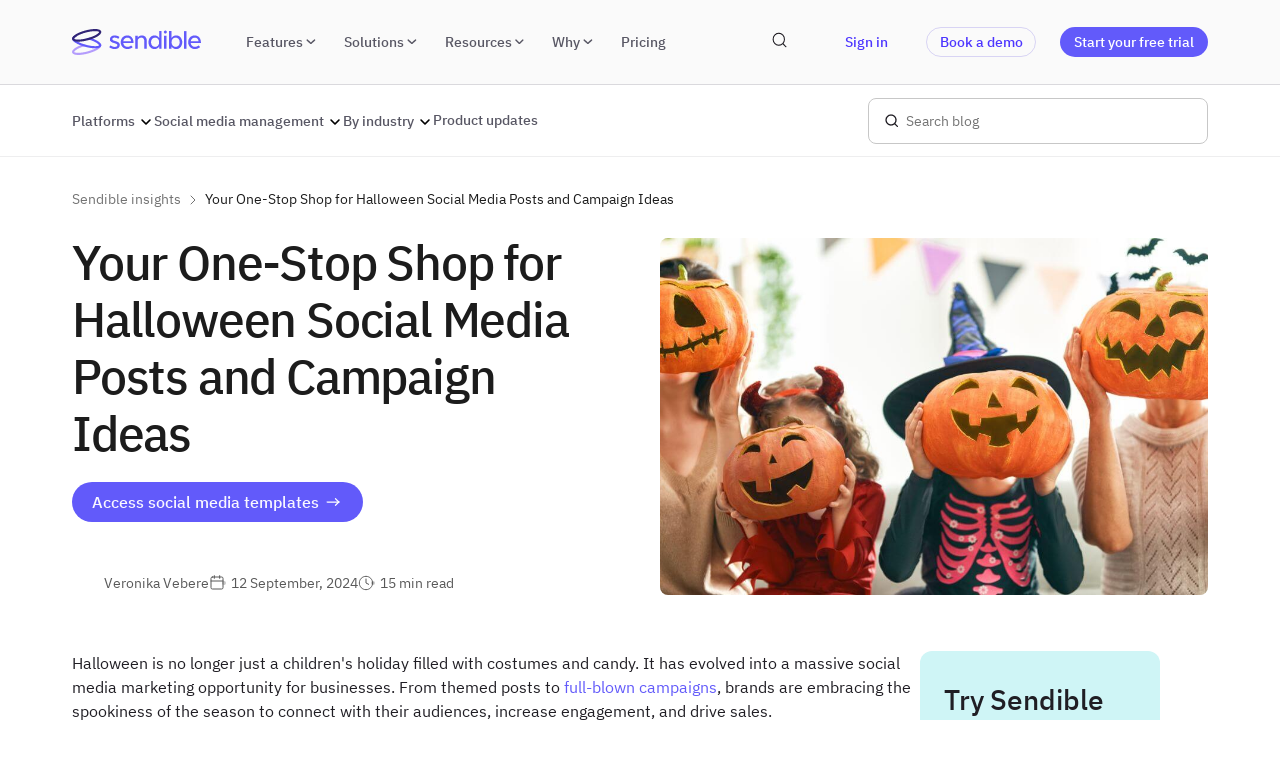

--- FILE ---
content_type: text/html; charset=UTF-8
request_url: https://www.sendible.com/insights/halloween-social-media-posts
body_size: 113337
content:
<!doctype html><html lang="en"><head>
    <meta charset="utf-8">
    <title>Your One-Stop Shop for Halloween Social Media Posts 2024</title>
    <meta name="description" content="Get ready to increase this year's Halloween social media campaign ROI with ten post ideas, targeted hashtags, and actionable strategies.">
    
<meta property="fb:app_id" content="2235233">

    <meta name="viewport" content="width=device-width, initial-scale=1, maximum-scale=1">
    <link rel="apple-touch-icon-precomposed" sizes="512x512" href="https://www.sendible.com/hubfs/raw_assets/public/sendible-theme-2020-staging/images/favicon/new/favicon-512w.png">
    <link rel="apple-touch-icon-precomposed" sizes="144x144" href="https://www.sendible.com/hubfs/raw_assets/public/sendible-theme-2020-staging/images/favicon/new/favicon-144w.png">
    <link rel="apple-touch-icon-precomposed" sizes="114x114" href="https://www.sendible.com/hubfs/raw_assets/public/sendible-theme-2020-staging/images/favicon/new/favicon-114w.png">
    <link rel="apple-touch-icon-precomposed" sizes="72x72" href="https://www.sendible.com/hubfs/raw_assets/public/sendible-theme-2020-staging/images/favicon/new/favicon-72w.png">
    <link rel="apple-touch-icon-precomposed" href="https://www.sendible.com/hubfs/raw_assets/public/sendible-theme-2020-staging/images/favicon/new/favicon-57w.png">
    <link rel="alternate icon" type="image/png" href="https://www.sendible.com/hubfs/raw_assets/public/sendible-theme-2020-staging/images/favicon/new/favicon-512w.png">
    <link rel="shortcut icon" type="image/svg+xml" href="https://www.sendible.com/hubfs/raw_assets/public/sendible-theme-2020-staging/images/favicon/new/favicon2025.svg">
    <!-- Favicon for dark mode --> 
    <link rel="icon" href="https://www.sendible.com/hubfs/raw_assets/public/sendible-theme-2020-staging/images/favicon/new/favicon2025-light.svg" type="image/svg+xml" media="(prefers-color-scheme: dark)">
    
    
    
    
    
    <meta name="viewport" content="width=device-width, initial-scale=1">

    
    <meta property="og:description" content="Get ready to increase this year's Halloween social media campaign ROI with ten post ideas, targeted hashtags, and actionable strategies.">
    <meta property="og:title" content="Your One-Stop Shop for Halloween Social Media Posts 2024">
    <meta name="twitter:description" content="Get ready to increase this year's Halloween social media campaign ROI with ten post ideas, targeted hashtags, and actionable strategies.">
    <meta name="twitter:title" content="Your One-Stop Shop for Halloween Social Media Posts 2024">

    

    
<script>
    (function() {
        // Utility to inject a JSON-LD script into the document head
        function insertSchema(json) {
            if (json) {
                const script = document.createElement('script');
                script.setAttribute('type', 'application/ld+json');
                script.textContent = JSON.stringify(json, null, 2);
                document.head.appendChild(script);
            }
        }
        document.addEventListener('DOMContentLoaded', () => {
            const articleSchema = {
                "@context": "https://schema.org",
                "@type": "Article",
                "mainEntityOfPage": {
                    "@type": "WebPage",
                    "@id": "https://www.sendible.com/insights/halloween-social-media-posts"
                },
                "headline": "Your One-Stop Shop for Halloween Social Media Posts 2024",
                "description": "Get ready to increase this year's Halloween social media campaign ROI with ten post ideas, targeted hashtags, and actionable strategies.",
                "image": [
                    "https://via.placeholder.com/1200x630"
                ],
                "author": {
                    "@type": "Person",
                    "name": "Veronika Vebere"
                },
                "publisher": {
                    "@type": "Organization",
                    "name": "Sendible",
                    "logo": {
                        "@type": "ImageObject",
                        "url": "https://www.sendible.com/hubfs/Sendible%20Logo%20New%202025/Wordmark/PNG/Wordmark%20Primary-colour.png"
                    }
                },
                "datePublished": "2024-09-12T07:45:00+0000",
                "dateModified": "2024-09-12T15:04:03+0000"
            };
            insertSchema(articleSchema);
            // Conditional schema detection
            const contentBody = document.querySelector('.post-body-main');
            const headings = contentBody ? Array.from(contentBody.querySelectorAll('h1, h2, h3')) : [];
            const howToHeadings = headings.filter(el => el.textContent.trim().toLowerCase().startsWith('how to'));
            const faqSectionHeading = headings.find(el => {
                const text = el.textContent.trim().toLowerCase();
                return el.tagName === 'H2' && (text.includes('faq') || text.includes('faqs') || text.includes('frequently asked questions'));
            });
            // How-To Schema: Correctly aggregates steps from ALL "How to" headings
            if (howToHeadings.length > 0) {
                const steps = [];
                // Iterate over every "How to" heading found
                howToHeadings.forEach(currentHeading => {
                    let nextSibling = currentHeading.nextElementSibling;
                    const stepContent = [];
                    // Collect all sibling content (P, OL, UL) until the next heading is hit
                    while (nextSibling && (nextSibling.tagName === 'P' || nextSibling.tagName === 'OL' || nextSibling.tagName === 'UL')) {
                        stepContent.push(nextSibling.textContent.trim());
                        nextSibling = nextSibling.nextElementSibling;
                    }
                    if (stepContent.length > 0) {
                        steps.push({
                            "@type": "HowToStep",
                            // Use the heading as the step name, and the text content as the direction
                            "name": currentHeading.textContent.trim(),
                            "text": stepContent.join(' ')
                        });
                    }
                });
                if (steps.length > 0) {
                    const howToSchema = {
                        "@context": "https://schema.org",
                        "@type": "HowTo",
                        // Use the overall article title or the first "How to" heading for the schema name
                        "name": "Your One-Stop Shop for Halloween Social Media Posts 2024",
                        "step": steps
                    };
                    insertSchema(howToSchema);
                }
            }
            // FAQPage Schema
            if (faqSectionHeading) {
                const mainEntity = [];
                let currentElement = faqSectionHeading.nextElementSibling;
                while (currentElement && currentElement.tagName !== 'H2') {
                    if (currentElement.tagName === 'H3' && currentElement.textContent.trim().endsWith('?')) {
                        const question = currentElement.textContent.trim();
                        let answerText = '';
                        let answerElement = currentElement.nextElementSibling;
                        while (answerElement && answerElement.tagName !== 'H3' && answerElement.tagName !== 'H2') {
                            answerText += answerElement.textContent.trim() + ' ';
                            answerElement = answerElement.nextElementSibling;
                        }
                        if (answerText) {
                            mainEntity.push({
                                "@type": "Question",
                                "name": question,
                                "acceptedAnswer": {
                                    "@type": "Answer",
                                    "text": answerText.trim()
                                }
                            });
                        }
                    }
                    currentElement = currentElement.nextElementSibling;
                }
                if (mainEntity.length > 0) {
                    const faqSchema = {
                        "@context": "https://schema.org",
                        "@type": "FAQPage",
                        "mainEntity": mainEntity
                    };
                    insertSchema(faqSchema);
                }
            }
        });
    })();
</script>

    <style>
a.cta_button{-moz-box-sizing:content-box !important;-webkit-box-sizing:content-box !important;box-sizing:content-box !important;vertical-align:middle}.hs-breadcrumb-menu{list-style-type:none;margin:0px 0px 0px 0px;padding:0px 0px 0px 0px}.hs-breadcrumb-menu-item{float:left;padding:10px 0px 10px 10px}.hs-breadcrumb-menu-divider:before{content:'›';padding-left:10px}.hs-featured-image-link{border:0}.hs-featured-image{float:right;margin:0 0 20px 20px;max-width:50%}@media (max-width: 568px){.hs-featured-image{float:none;margin:0;width:100%;max-width:100%}}.hs-screen-reader-text{clip:rect(1px, 1px, 1px, 1px);height:1px;overflow:hidden;position:absolute !important;width:1px}
</style>

<link rel="stylesheet" href="https://www.sendible.com/hubfs/hub_generated/template_assets/1/182263110477/1768385613322/template_blog-post-v2.min.css">
<link rel="stylesheet" href="https://www.sendible.com/hubfs/hub_generated/template_assets/1/182664751910/1768385613310/template_selection-sharer.min.css">
<link rel="stylesheet" href="https://www.sendible.com/hubfs/hub_generated/template_assets/1/37359606208/1768385615174/template_main.min.css">
<link rel="stylesheet" href="https://www.sendible.com/hubfs/hub_generated/template_assets/1/37358435115/1768385613250/template___overrides.min.css">
<link rel="stylesheet" href="https://www.sendible.com/hubfs/hub_generated/module_assets/1/157058027809/1747812842767/module_header--megamenu_new_2024.css">
<link rel="stylesheet" href="https://www.sendible.com/hubfs/hub_generated/module_assets/1/177398429513/1744273108272/module_search_input_main.min.css">
<link rel="stylesheet" href="https://www.sendible.com/hubfs/hub_generated/module_assets/1/183553777985/1744273144280/module_blog-header-navigation-global.min.css">
<link rel="stylesheet" href="https://www.sendible.com/hubfs/hub_generated/module_assets/1/182119840595/1741250101140/module_post-banner.min.css">
<link rel="stylesheet" href="https://www.sendible.com/hubfs/hub_generated/module_assets/1/111411129875/1744273049835/module_Blog_CTA_Module_V1.min.css">

<style>
  #hs_cos_wrapper_widget_b6a7fab2-88bf-4906-8ee4-1ea40dd36c8d .d { stroke:rgba(255,232,229,1.0); }

#hs_cos_wrapper_widget_b6a7fab2-88bf-4906-8ee4-1ea40dd36c8d .cst-logo-container { background-color:rgba(255,246,245,1.0); }

</style>


<style>
  #hs_cos_wrapper_widget_104c4bfc-e258-4210-9790-ae728a6011ca .d { stroke:rgba(255,232,229,1.0); }

#hs_cos_wrapper_widget_104c4bfc-e258-4210-9790-ae728a6011ca .cst-logo-container { background-color:rgba(255,246,245,1.0); }

</style>


<style>
  #hs_cos_wrapper_widget_1692198009242 .d { stroke:rgba(255,232,229,1.0); }

#hs_cos_wrapper_widget_1692198009242 .cst-logo-container { background-color:rgba(255,246,245,1.0); }

</style>


<style>
  #hs_cos_wrapper_widget_1692198174635 .d { stroke:rgba(255,232,229,1.0); }

#hs_cos_wrapper_widget_1692198174635 .cst-logo-container { background-color:rgba(255,246,245,1.0); }

</style>

<link rel="stylesheet" href="https://www.sendible.com/hubfs/hub_generated/module_assets/1/182125487798/1744273129916/module_sidebar-toc.min.css">
<link rel="stylesheet" href="https://www.sendible.com/hubfs/hub_generated/module_assets/1/182121494543/1744273128969/module_post-sidebar-cta.min.css">
<link rel="stylesheet" href="https://www.sendible.com/hubfs/hub_generated/module_assets/1/32163374965/1749034465330/module_footer--nav.min.css">
    <script type="application/ld+json">
{
  "mainEntityOfPage" : {
    "@type" : "WebPage",
    "@id" : "https://www.sendible.com/insights/halloween-social-media-posts"
  },
  "author" : {
    "name" : "Veronika Vebere",
    "url" : "https://www.sendible.com/insights/author/veronika-vebere",
    "@type" : "Person"
  },
  "headline" : "Your One-Stop Shop for Halloween Social Media Posts 2024",
  "datePublished" : "2024-09-12T07:45:00.000Z",
  "dateModified" : "2024-09-12T15:04:03.207Z",
  "publisher" : {
    "name" : "Sendible",
    "logo" : {
      "url" : "https://www.sendible.com/hubfs/Sendible%20Logo%20New%202025/sendible-primary-logo.svg",
      "@type" : "ImageObject"
    },
    "@type" : "Organization"
  },
  "@context" : "https://schema.org",
  "@type" : "BlogPosting",
  "image" : [ "https://www.sendible.com/hubfs/blog-import/2022/09-22-Sep/halloween-social-media-marketing-tactics-header.jpg" ]
}
</script>


    
<!--  Added by GoogleAnalytics integration -->
<script>
var _hsp = window._hsp = window._hsp || [];
_hsp.push(['addPrivacyConsentListener', function(consent) { if (consent.allowed || (consent.categories && consent.categories.analytics)) {
  (function(i,s,o,g,r,a,m){i['GoogleAnalyticsObject']=r;i[r]=i[r]||function(){
  (i[r].q=i[r].q||[]).push(arguments)},i[r].l=1*new Date();a=s.createElement(o),
  m=s.getElementsByTagName(o)[0];a.async=1;a.src=g;m.parentNode.insertBefore(a,m)
})(window,document,'script','//www.google-analytics.com/analytics.js','ga');
  ga('create','UA-4757410-4','auto');
  ga('send','pageview');
}}]);
</script>

<!-- /Added by GoogleAnalytics integration -->

<!--  Added by GoogleAnalytics4 integration -->
<script>
var _hsp = window._hsp = window._hsp || [];
window.dataLayer = window.dataLayer || [];
function gtag(){dataLayer.push(arguments);}

var useGoogleConsentModeV2 = true;
var waitForUpdateMillis = 1000;


if (!window._hsGoogleConsentRunOnce) {
  window._hsGoogleConsentRunOnce = true;

  gtag('consent', 'default', {
    'ad_storage': 'denied',
    'analytics_storage': 'denied',
    'ad_user_data': 'denied',
    'ad_personalization': 'denied',
    'wait_for_update': waitForUpdateMillis
  });

  if (useGoogleConsentModeV2) {
    _hsp.push(['useGoogleConsentModeV2'])
  } else {
    _hsp.push(['addPrivacyConsentListener', function(consent){
      var hasAnalyticsConsent = consent && (consent.allowed || (consent.categories && consent.categories.analytics));
      var hasAdsConsent = consent && (consent.allowed || (consent.categories && consent.categories.advertisement));

      gtag('consent', 'update', {
        'ad_storage': hasAdsConsent ? 'granted' : 'denied',
        'analytics_storage': hasAnalyticsConsent ? 'granted' : 'denied',
        'ad_user_data': hasAdsConsent ? 'granted' : 'denied',
        'ad_personalization': hasAdsConsent ? 'granted' : 'denied'
      });
    }]);
  }
}

gtag('js', new Date());
gtag('set', 'developer_id.dZTQ1Zm', true);
gtag('config', 'G-G9YJSQY6PS');
</script>
<script async src="https://www.googletagmanager.com/gtag/js?id=G-G9YJSQY6PS"></script>

<!-- /Added by GoogleAnalytics4 integration -->

<!--  Added by GoogleTagManager integration -->
<script>
var _hsp = window._hsp = window._hsp || [];
window.dataLayer = window.dataLayer || [];
function gtag(){dataLayer.push(arguments);}

var useGoogleConsentModeV2 = true;
var waitForUpdateMillis = 1000;



var hsLoadGtm = function loadGtm() {
    if(window._hsGtmLoadOnce) {
      return;
    }

    if (useGoogleConsentModeV2) {

      gtag('set','developer_id.dZTQ1Zm',true);

      gtag('consent', 'default', {
      'ad_storage': 'denied',
      'analytics_storage': 'denied',
      'ad_user_data': 'denied',
      'ad_personalization': 'denied',
      'wait_for_update': waitForUpdateMillis
      });

      _hsp.push(['useGoogleConsentModeV2'])
    }

    (function(w,d,s,l,i){w[l]=w[l]||[];w[l].push({'gtm.start':
    new Date().getTime(),event:'gtm.js'});var f=d.getElementsByTagName(s)[0],
    j=d.createElement(s),dl=l!='dataLayer'?'&l='+l:'';j.async=true;j.src=
    'https://www.googletagmanager.com/gtm.js?id='+i+dl;f.parentNode.insertBefore(j,f);
    })(window,document,'script','dataLayer','GTM-5WMJB42');

    window._hsGtmLoadOnce = true;
};

_hsp.push(['addPrivacyConsentListener', function(consent){
  if(consent.allowed || (consent.categories && consent.categories.analytics)){
    hsLoadGtm();
  }
}]);

</script>

<!-- /Added by GoogleTagManager integration -->


<meta name="norton-safeweb-site-verification" content="xpt40j0zzo2ie8ahhvykkc1ej-xudn-v6282qvd62-bnxyz-jwf18x7-7dktqbx9jvuwwdr-7phe4dvwe81m1t0lqzei6x46lw1vbxbyrbunp4e54-hax87h4cqey9rl">

<!-- Mobile  -->
<meta name="viewport" content="width=device-width, initial-scale=1, maximum-scale=1">

<script type="text/javascript">
!function(e,t){var r=e.madkudu=e.madkudu||[];if(!r.initialize)if(r.invoked)e.console&&console.error&&console.error("MadKudu snippet included twice.");
else{r.invoked=!0,r.methods=["identify","reset","group","ready","page","track","once","on","smart_form"],r.factory=function(e){return function(){var t=Array.prototype.slice.call(arguments);
return t.unshift(e),r.push(t),r}};for(var o=0;o<r.methods.length;o++){var n=r.methods[o];
r[n]=r.factory(n)}r.load=function(r){var o=("https:"===t.location.protocol?"https://":"http://")+"cdn.madkudu.com/madkudu.js/v1/"+r+"/madkudu.min.js";
if("function"==typeof e.define&&e.define.amd)e.require([o]);else{var n=t.createElement("script");
n.type="text/javascript",n.async=!0,n.src=o;var a=t.getElementsByTagName("script")[0];
a.parentNode.insertBefore(n,a)}}}}(window,document);
madkudu.SNIPPET_VERSION = "0.4.0";
madkudu.load("49f81868a9b927aef48b56601914bfcc");
madkudu.page();
</script>

<!--FirstPromoter-->
<script type="text/javascript">
 (function(){var t=document.createElement("script");t.type="text/javascript",t.async=!0,t.src='https://cdn.firstpromoter.com/fprom.js',t.onload=t.onreadystatechange=function(){var t=this.readyState;if(!t||"complete"==t||"loaded"==t)try{$FPROM.init("dt0381eo",".sendible.com")}catch(t){}};var e=document.getElementsByTagName("script")[0];e.parentNode.insertBefore(t,e)})();</script>

<style>
#hs-eu-decline-button {
display: none !important;
}
</style>

<script src="https://www.googleoptimize.com/optimize.js?id=GTM-W9R573D"></script>
<meta name="zd-site-verification" content="c34oz8jlb38vbm2wepr98">
<link rel="amphtml" href="https://www.sendible.com/insights/halloween-social-media-posts?hs_amp=true">

<meta property="og:image" content="https://www.sendible.com/hubfs/blog-import/2022/09-22-Sep/halloween-social-media-marketing-tactics-header.jpg">
<meta property="og:image:width" content="1200">
<meta property="og:image:height" content="600">
<meta property="og:image:alt" content="effective halloween social media post and campaign tips and tricks to spice up your social media presence">
<meta name="twitter:image" content="https://www.sendible.com/hubfs/blog-import/2022/09-22-Sep/halloween-social-media-marketing-tactics-header.jpg">
<meta name="twitter:image:alt" content="effective halloween social media post and campaign tips and tricks to spice up your social media presence">

<meta property="og:url" content="https://www.sendible.com/insights/halloween-social-media-posts">
<meta name="twitter:card" content="summary_large_image">
<meta name="twitter:creator" content="@socialveronika">

<link rel="canonical" href="https://www.sendible.com/insights/halloween-social-media-posts">

<meta property="og:type" content="article">
<link rel="alternate" type="application/rss+xml" href="https://www.sendible.com/insights/rss.xml">
<meta name="twitter:domain" content="www.sendible.com">
<meta name="twitter:site" content="@Sendible">
<script src="//platform.linkedin.com/in.js" type="text/javascript">
    lang: en_US
</script>

<meta http-equiv="content-language" content="en">







    
    
  <meta name="generator" content="HubSpot"></head>
  <body class="  hs-content-id-5711001165 hs-blog-post hs-blog-id-5673821738">
<!--  Added by GoogleTagManager integration -->
<noscript><iframe src="https://www.googletagmanager.com/ns.html?id=GTM-5WMJB42" height="0" width="0" style="display:none;visibility:hidden"></iframe></noscript>

<!-- /Added by GoogleTagManager integration -->


    
      <div data-global-resource-path="sendible-theme-2020-staging/templates/partials/svg-sprite.html"><div style="height: 0; width: 0; position: absolute; visibility: hidden;">
    <!--  Hosted in sendible-theme-2020-staging  -->
    <svg xmlns="http://www.w3.org/2000/svg">
      <defs>
        <radialgradient id="instagram-gradient-1" cx="0%" cy="0%" r="100.01%" fx="0%" fy="0%" gradienttransform="matrix(0 .9999 -1 0 0 0)">
          <stop offset="0%" stop-color="#744AC4" />
          <stop offset="100%" stop-color="#A338B4" />
        </radialgradient>
        <radialgradient id="instagram-gradient-2" cx="90.951%" cy="50%" r="49.639%" fx="90.951%" fy="50%" gradienttransform="matrix(0 .9999 -2.08134 0 1.95 -.41)">
          <stop offset="0%" stop-color="#DC307A" />
          <stop offset="100%" stop-color="#DB3277" stop-opacity="0" />
        </radialgradient>
        <radialgradient id="instagram-gradient-3" cx="0%" cy="100%" r="98.38%" fx="0%" fy="100%" gradienttransform="matrix(0 .9999 -1.47723 0 1.477 1)">
          <stop offset="0%" stop-color="#FCC555" />
          <stop offset="55.534%" stop-color="#F16349" />
          <stop offset="100%" stop-color="#F16349" stop-opacity="0" />
        </radialgradient>
        <path id="icon-instagram-path" d="M18.183 5.815c.235.235.352.517.352.846 0 .33-.117.612-.352.847a1.154 1.154 0 01-.846.352c-.328 0-.612-.118-.845-.352a1.152 1.152 0 01-.35-.847c0-.329.114-.61.35-.846.233-.233.517-.352.845-.352.33 0 .613.119.846.352zm-3.826 8.542c.651-.65.976-1.437.976-2.357a3.21 3.21 0 00-.976-2.357A3.21 3.21 0 0012 8.667c-.922 0-1.705.325-2.357.976A3.21 3.21 0 008.667 12c0 .92.325 1.707.976 2.357.652.649 1.435.976 2.357.976.92 0 1.705-.327 2.357-.976zm1.275-5.991c.998 1 1.497 2.21 1.497 3.634 0 1.423-.5 2.635-1.497 3.634-1 .996-2.209 1.495-3.632 1.495-1.425 0-2.635-.5-3.634-1.495-.998-1-1.497-2.21-1.497-3.634 0-1.423.5-2.635 1.497-3.634 1-.996 2.209-1.495 3.634-1.495 1.423 0 2.633.5 3.632 1.495zM12.996 3.79L12 3.797l-.997-.006a78.74 78.74 0 00-1.373 0c-.313.004-.731.017-1.258.039-.523.021-.972.066-1.34.13-.367.064-.68.146-.931.241a3.4 3.4 0 00-1.146.756 3.387 3.387 0 00-.754 1.144 5.016 5.016 0 00-.241.931c-.066.37-.109.817-.132 1.342-.02.525-.033.945-.037 1.256-.006.313-.006.77 0 1.374l.006.996-.006.996a52.459 52.459 0 000 1.372c.004.313.017.733.037 1.258.023.525.066.972.132 1.34a5 5 0 00.241.933 3.414 3.414 0 001.9 1.9c.25.095.564.175.931.241.368.066.817.109 1.34.13.527.022.945.035 1.258.04.313.003.77.003 1.373 0L12 20.2l.996.008c.602.004 1.06.004 1.372 0 .315-.004.731-.017 1.258-.039.523-.021.972-.064 1.34-.13.37-.066.68-.146.931-.241a3.38 3.38 0 001.9-1.9 5 5 0 00.241-.933c.068-.368.109-.815.132-1.34a46.098 46.098 0 00.037-2.63L20.201 12l.006-.996a46.214 46.214 0 00-.037-2.63 10.078 10.078 0 00-.132-1.342 5.016 5.016 0 00-.241-.931 3.408 3.408 0 00-1.9-1.9 5.131 5.131 0 00-.931-.241 10.416 10.416 0 00-1.34-.13 47.484 47.484 0 00-1.258-.04 78.74 78.74 0 00-1.372 0zM21.998 12c0 1.987-.021 3.364-.064 4.128-.088 1.804-.624 3.202-1.614 4.192-.99.99-2.388 1.528-4.192 1.614-.766.043-2.14.066-4.128.066-1.99 0-3.364-.023-4.128-.066-1.806-.086-3.204-.624-4.194-1.614-.988-.99-1.526-2.388-1.614-4.192C2.021 15.364 2 13.988 2 12c0-1.987.021-3.364.064-4.126.088-1.806.626-3.204 1.614-4.194.99-.99 2.388-1.528 4.194-1.616C8.636 2.024 10.011 2 12 2c1.987 0 3.362.023 4.128.064 1.804.088 3.202.626 4.192 1.616.99.99 1.526 2.388 1.614 4.194.043.762.064 2.139.064 4.126z" />
        <lineargradient id="gmb-gradient-1" x1="3%" x2="99.999%" y1="49.999%" y2="49.999%">
          <stop offset="0%" stop-color="#477CE8" />
          <stop offset="100%" stop-color="#3F7EF1" />
        </lineargradient>
        <lineargradient id="gmb-gradient-2" x1="50%" x2="50%" y1="100%" y2="0%">
          <stop offset="0%" stop-opacity="0" />
          <stop offset="100%" stop-opacity=".3" />
        </lineargradient>
        <path id="gmb-path" d="M1.61 0h14.045c.89 0 1.61.721 1.61 1.61v9.816c0 .89-.72 1.61-1.61 1.61H1.61A1.61 1.61 0 010 11.426V1.61C0 .721.721 0 1.61 0z" />
      </defs>
      <symbol id="icon-arrow-right" viewbox="0 0 24 24">
        <path fill="currentColor" d="M8.914 8.086a.999.999 0 1 1 1.414-1.413l4.122 4.12a2 2 0 0 1 0 2.829l-4.122 4.12a.999.999 0 1 1-1.414-1.414l4.121-4.12-4.121-4.122z" />
      </symbol>
      <symbol id="icon-arrow-down" viewbox="0 0 24 24">
        <path fill="currentColor" fill-rule="evenodd" d="M15.95 9.293l-4.122 4.121-4.12-4.12a.999.999 0 10-1.415 1.413l4.121 4.122a2 2 0 002.828 0l4.121-4.122a.999.999 0 10-1.414-1.414z" />
      </symbol>
      <symbol id="icon-compress-link" viewbox="0 0 24 24">
        <path fill="currentColor" d="M20.707 15.293a1 1 0 0 1 0 1.414L19.414 18l2.293 2.293a1 1 0 0 1-1.414 1.414L18 19.414l-1.293 1.293a1 1 0 0 1-1.414-1.414l4-4a1 1 0 0 1 1.414 0zm-12.35-5.45a1 1 0 0 1 0 1.415L6.91 12.707a3.082 3.082 0 0 0-.91 2.193c0 .828.324 1.607.91 2.192 1.17 1.17 3.213 1.17 4.384 0l1.45-1.45a.999.999 0 1 1 1.415 1.415l-1.451 1.449A5.085 5.085 0 0 1 9.1 19.998a5.079 5.079 0 0 1-3.606-1.492A5.062 5.062 0 0 1 4 14.9c0-1.362.53-2.643 1.495-3.607l1.449-1.45a.999.999 0 0 1 1.414 0zm7.25-1.45a1 1 0 0 1 0 1.414l-5.8 5.8a.997.997 0 0 1-1.413 0 .999.999 0 0 1 0-1.415l5.799-5.799a1 1 0 0 1 1.414 0zm2.899-2.9A5.064 5.064 0 0 1 20 9.102c0 1.362-.53 2.643-1.494 3.606l-1.45 1.45a.997.997 0 0 1-1.413 0 .999.999 0 0 1 0-1.414l1.449-1.45A3.079 3.079 0 0 0 18 9.1a3.08 3.08 0 0 0-.908-2.193c-1.172-1.17-3.213-1.17-4.385 0l-1.45 1.45a.999.999 0 1 1-1.414-1.414l1.45-1.45a5.107 5.107 0 0 1 7.213 0zm-14.799-3.2L6 4.586l1.293-1.293a1 1 0 0 1 1.414 1.414l-4 4a1 1 0 0 1-1.414-1.414L4.586 6 2.293 3.707a1 1 0 0 1 1.414-1.414z" />
      </symbol>
      <symbol id="icon-caret-right" viewbox="0 0 24 24">
        <path fill="currentColor" d="M10.914 10.086a.999.999 0 1 1 1.414-1.414l2.122 2.121a2 2 0 0 1 0 2.829l-2.122 2.12a.999.999 0 1 1-1.414-1.414l2.121-2.12-2.121-2.122z" />
      </symbol>
      <symbol id="icon-play-fill" viewbox="0 0 24 24">
        <path fill="currentColor" d="M6 5.003v13.202c0 .563.458 1.003 1.002 1.003a.99.99 0 0 0 .484-.13l11.882-6.6a1 1 0 0 0 0-1.748l-11.88-6.6A.992.992 0 0 0 7.002 4C6.458 4 6 4.44 6 5.003z" />
      </symbol>
      <symbol id="icon-arrow-left" viewbox="0 0 24 24">
        <path fill="currentColor" d="M14.742 8.086l-4.12 4.121 4.12 4.121a.999.999 0 1 1-1.414 1.415l-4.121-4.121a2 2 0 0 1 0-2.829l4.121-4.12a.999.999 0 1 1 1.415 1.413z" />
      </symbol>
      <symbol id="icon-desktop" viewbox="0 0 24 24">
        <path fill="currentColor" d="M19 4a2 2 0 0 1 2 2v9a2 2 0 0 1-2 2h-6v1h2a1 1 0 1 1 0 2H9a1 1 0 1 1 0-2h2v-1H5a2 2 0 0 1-2-2V6a2 2 0 0 1 2-2zm0 2H5v9h14V6z" />
      </symbol>
      <symbol id="icon-minus" viewbox="0 0 24 24">
        <path fill="currentColor" d="M16.999 11a.999.999 0 1 1 0 2l-10-.001a.997.997 0 0 1-.999-1c0-.552.446-1 1-1h9.999z" />
      </symbol>
      <symbol id="icon-caret-left" viewbox="0 0 24 24">
        <path fill="currentColor" d="M13.742 14.329a.999.999 0 1 1-1.414 1.413l-2.121-2.12a2 2 0 0 1 0-2.829l2.121-2.12a.999.999 0 1 1 1.415 1.413l-2.122 2.121 2.121 2.121z" />
      </symbol>
      <symbol id="icon-visibility-visible" viewbox="0 0 24 24">
        <path fill="currentColor" d="M22.301 6.746a1.001 1.001 0 0 0-1.41.095l-1.473 1.684a12.078 12.078 0 0 0-1.88-1.119l.81-2.098a1 1 0 0 0-1.866-.72l-.803 2.081c-.072-.021-.14-.052-.212-.071-.04-.011-.079-.027-.12-.037a11.63 11.63 0 0 0-1.264-.252c-.08-.012-.156-.033-.237-.043-.173-.022-.352-.021-.525-.035V4a1 1 0 0 0-2 0v2.231c-.174.015-.354.013-.525.035-.08.01-.157.031-.237.043-.43.063-.852.144-1.264.252-.04.01-.08.026-.12.037-.072.02-.14.05-.212.071L8.16 4.588a1 1 0 1 0-1.866.72l.81 2.098c-.66.321-1.293.688-1.88 1.119l-1.47-1.684a1.001 1.001 0 0 0-1.507 1.316l1.465 1.676c-.35.36-.683.737-.984 1.141a1.995 1.995 0 0 0 0 2.382c2.188 2.917 5.667 4.809 9.594 4.809 3.927 0 7.406-1.892 9.594-4.809a1.995 1.995 0 0 0 0-2.382c-.302-.403-.634-.78-.983-1.141l1.465-1.676a1.003 1.003 0 0 0-.097-1.411m-12.1 1.651c.157-.033.316-.057.475-.083.184-.031.365-.066.552-.087a10.12 10.12 0 0 1 1.093-.063c.37 0 .733.024 1.093.063.188.021.373.057.56.088.154.026.311.049.464.082.283.063.563.137.84.225l.103.031c.316.104.63.224.938.36l.003.15c0 2.206-1.794 4-4 4a4.004 4.004 0 0 1-3.997-4.15c.306-.136.616-.254.93-.357l.135-.04c.266-.085.538-.158.811-.219m2.12 7.767c-3.17 0-6.085-1.461-7.995-3.99.6-.8 1.305-1.477 2.078-2.051a5.996 5.996 0 0 0 5.916 5.041 5.996 5.996 0 0 0 5.917-5.046 10.166 10.166 0 0 1 2.077 2.037c-1.91 2.548-4.824 4.009-7.994 4.009" />
      </symbol>
      <symbol id="icon-caret-up" viewbox="0 0 24 24">
        <path fill="currentColor" d="M9.707 13.122a.999.999 0 1 1-1.414-1.414l2.121-2.122a2 2 0 0 1 2.828 0l2.121 2.122a.999.999 0 1 1-1.414 1.414L11.83 11l-2.122 2.12z" />
      </symbol>
      <symbol id="icon-arrow-up" viewbox="0 0 24 24">
        <path fill="currentColor" d="M15.95 15.122L11.827 11l-4.12 4.12a.999.999 0 1 1-1.415-1.413l4.121-4.122a2 2 0 0 1 2.828 0l4.121 4.122a.999.999 0 1 1-1.414 1.414z" />
      </symbol>
      <symbol id="icon-folder" viewbox="0 0 24 24">
        <path fill="currentColor" d="M14.418 7H19a2 2 0 0 1 2 2v9a2 2 0 0 1-2 2H5a2 2 0 0 1-2-2V6a2 2 0 0 1 2-2h6a1 1 0 0 1 .707.292L14.417 7zm-3.832-1H5v12h14V9h-4.996a1 1 0 0 1-.707-.292L10.587 6z" />
      </symbol>
      <symbol id="icon-lock" viewbox="0 0 24 24">
        <path fill="currentColor" d="M18 10V8A6 6 0 1 0 6 8v2a2 2 0 0 0-2 2v8a2 2 0 0 0 2 2h12a2 2 0 0 0 2-2v-8c0-1.105-.894-2-2-2zM8 8c0-2.206 1.794-4 4-4s4 1.794 4 4v2H8V8zm10 12H6v-8l.001.02h11.998L18 12v8z" />
      </symbol>
      <symbol id="icon-globe" viewbox="0 0 24 24">
        <path fill="currentColor" d="M15.56 19.153c.383-.763.697-1.662.937-2.657.995-.239 1.893-.553 2.657-.936a8.043 8.043 0 0 1-3.594 3.593M4.848 15.56c.762.383 1.66.697 2.656.936.24.995.553 1.894.937 2.657a8.038 8.038 0 0 1-3.593-3.593m-.384-6.219c.744.416 1.617.768 2.603 1.035C7.026 10.903 7 11.443 7 12c0 .801.046 1.571.128 2.31-1.982-.63-3.129-1.57-3.129-2.31 0-.933.17-1.826.464-2.659M8.44 4.846c-.491.978-.871 2.176-1.118 3.523-.756-.22-1.428-.493-1.97-.81A8.047 8.047 0 0 1 8.44 4.845m10.208 2.712c-.543.318-1.213.59-1.97.811-.247-1.347-.627-2.545-1.118-3.523a8.054 8.054 0 0 1 3.088 2.712M12 4c.928 0 2.173 1.796 2.721 4.793-.865.13-1.779.207-2.72.207a18.34 18.34 0 0 1-2.72-.207C9.828 5.796 11.072 4 12 4m0 11c-1.01 0-1.941-.08-2.79-.21a18.242 18.242 0 0 1-.168-4.01c.946.14 1.937.22 2.957.22 1.022 0 2.013-.08 2.957-.22a18.248 18.248 0 0 1-.167 4.01c-.848.13-1.778.21-2.79.21m0 5c-.74 0-1.68-1.146-2.309-3.128.739.081 1.508.128 2.31.128s1.572-.047 2.31-.128C13.68 18.854 12.74 20 12 20m4.872-5.69C16.953 13.57 17 12.8 17 12c0-.557-.026-1.097-.067-1.624.986-.267 1.86-.619 2.604-1.035.294.833.463 1.726.463 2.66 0 .738-1.145 1.68-3.128 2.308M12 2C6.476 2 2 6.477 2 12s4.477 10 10 10c5.524 0 10-4.477 10-10S17.524 2 12 2" />
      </symbol>
      <symbol id="icon-ellipsis-horizontal" viewbox="0 0 24 24">
        <path fill="currentColor" d="M18 10a2 2 0 1 1 .001 3.999A2 2 0 0 1 18 10zm-6 0a2 2 0 1 1 .001 3.999A2 2 0 0 1 12 10zm-6 0a2 2 0 1 1 .001 3.999A2 2 0 0 1 6 10z" />
      </symbol>
      <symbol id="icon-email" viewbox="0 0 24 24">
        <path fill="currentColor" d="M20 5c1 0 2 1 2 2v10c0 1-1 2-2 2H4c-1 0-2-1-2-2V7c0-1 1-2 2-2h16zm0 3.25l-5.8 4.35c-1.244.933-3.159.93-4.4 0L4 8.25V17h16V8.25zM18.333 7H5.667L11 11c.49.367 1.326.397 1.87.085L13 11l5.333-4z" />
      </symbol>
      <symbol id="icon-filter-alt" viewbox="0 0 24 24">
        <path fill="currentColor" d="M14 16a1 1 0 0 1 0 2h-4a1 1 0 0 1 0-2h4zm2-5a1 1 0 0 1 0 2H8a1 1 0 0 1 0-2h8zm3-5a1 1 0 0 1 0 2H5a1 1 0 1 1 0-2h14z" />
      </symbol>
      <symbol id="icon-flash" viewbox="0 0 24 24">
        <path fill="currentColor" d="M5.87 13.002H13v5.697l5.133-7.697H11V5.305L5.87 13.002zm5.131 9v-7h-7a1 1 0 0 1-.832-1.555l8-12c.55-.823 1.832-.434 1.832.555v7h7a1 1 0 0 1 .832 1.555l-8 12c-.549.823-1.832.434-1.832-.555z" />
      </symbol>
      <symbol id="icon-menu" viewbox="0 0 24 24">
        <path fill="currentColor" d="M17 16a1 1 0 0 1 0 2H7a1 1 0 0 1 0-2h10zm0-5a1 1 0 0 1 0 2H7a1 1 0 0 1 0-2h10zm0-5a1 1 0 0 1 0 2H7a1 1 0 1 1 0-2h10z" />
      </symbol>
      <symbol id="icon-check" viewbox="0 0 24 24">
        <path fill="currentColor" d="M18.52 6.29l-9.95 9.883-3.89-3.53a1 1 0 0 0-1.38.032l-.006.007a1 1 0 0 0 .025 1.44l3.844 3.571a2 2 0 0 0 2.77-.047L19.93 7.71a1 1 0 0 0-1.41-1.419" />
      </symbol>
      <symbol id="icon-ellipsis-vertical" viewbox="0 0 24 24">
        <path fill="currentColor" d="M12 16a1.999 1.999 0 1 1 0 4 2 2 0 1 1 0-4zm0-6a1.999 1.999 0 1 1 0 4 2 2 0 1 1 0-4zm0-6a2 2 0 1 1 .001 3.999A2 2 0 0 1 12 4z" />
      </symbol>
      <symbol id="icon-credit-card" viewbox="0 0 24 24">
        <path fill="currentColor" d="M21 4a2 2 0 0 1 2 2v12a2 2 0 0 1-2 2H3a2 2 0 0 1-2-2V6a2 2 0 0 1 2-2zm0 7H3v7h18v-7zm-8 2a1 1 0 0 1 0 2H6a1 1 0 0 1 0-2zm4 0a1 1 0 0 1 0 2h-1a1 1 0 0 1 0-2zm4-7H3v2h18V6z" />
      </symbol>
      <symbol id="icon-home" viewbox="0 0 24 24">
        <path fill="currentColor" d="M2.386 11.21l-.089.076c-.882.83.279 2.284 1.304 1.514L5 11.747V19a1 1 0 0 0 1 1h12l.117-.007A1 1 0 0 0 19 19v-7.252l1.4 1.052c1.056.794 2.258-.778 1.214-1.59l-9-7a1 1 0 0 0-1.228 0l-9 7zM12 6.267l5 3.889V18H7v-7.845l5-3.889z" />
      </symbol>
      <symbol id="icon-mobile" viewbox="0 0 24 24">
        <path fill="currentColor" d="M16 3a2 2 0 0 1 2 2v14a2 2 0 0 1-2 2H8a2 2 0 0 1-2-2V5a2 2 0 0 1 2-2zm0 2H8v14h8V5zm-4 10a1 1 0 1 1 0 2 1 1 0 0 1 0-2z" />
      </symbol>
      <symbol id="icon-pause-fill" viewbox="0 0 24 24">
        <path fill="currentColor" d="M12 2c5.524 0 10 4.477 10 10s-4.477 10-10 10S2 17.523 2 12 6.477 2 12 2zm-2 6H9a1 1 0 0 0-1 1v6a1 1 0 0 0 1 1h1a1 1 0 0 0 1-1V9a1 1 0 0 0-1-1zm5 0h-1a1 1 0 0 0-1 1v6a1 1 0 0 0 1 1h1a1 1 0 0 0 1-1V9a1 1 0 0 0-1-1z" />
      </symbol>
      <symbol id="icon-save" viewbox="0 0 24 24">
        <path fill="currentColor" d="M8 18.73l2.72-2.266a2 2 0 0 1 2.56 0L16 18.73V5H8v13.73zm1.28 1.536A2 2 0 0 1 6 18.73V5a2 2 0 0 1 2-2h8a2 2 0 0 1 2 2v13.73a2 2 0 0 1-3.28 1.536L12 18l-2.72 2.266z" />
      </symbol>
      <symbol id="icon-caret-down" viewbox="0 0 24 24">
        <path fill="currentColor" d="M13.95 11.293l-2.122 2.121-2.12-2.12a.999.999 0 1 0-1.415 1.413l2.121 2.122a2 2 0 0 0 2.828 0l2.121-2.122a.999.999 0 1 0-1.414-1.414z" />
      </symbol>
      <symbol id="icon-sort-up" viewbox="0 0 24 24">
        <path fill="currentColor" d="M13 8.614V18a1 1 0 1 1-2 0V8.558L9.85 9.707a.999.999 0 1 1-1.413-1.414l2.12-2.122a2 2 0 0 1 2.829 0l2.12 2.122a.999.999 0 1 1-1.413 1.414L13 8.614z" />
      </symbol>
      <symbol id="icon-sort-down" viewbox="0 0 24 24">
        <path fill="currentColor" d="M12 5a1 1 0 0 1 1 1v9.442l1.15-1.149a.999.999 0 0 1 1.319-.083l.094.083a.999.999 0 0 1 0 1.414l-2.12 2.122a2 2 0 0 1-2.829 0l-2.12-2.122a.999.999 0 1 1 1.413-1.414L11 15.386V6a1 1 0 0 1 1-1z" />
      </symbol>
      <symbol id="icon-sort-left" viewbox="0 0 24 24">
        <path fill="currentColor" d="M8.29325 11.01H17.6793C18.2323 11.01 18.6793 11.458 18.6793 12.01C18.6793 12.562 18.2323 13.01 17.6793 13.01H8.23675L9.386 14.1593C9.777 14.5503 9.777 15.1823 9.386 15.5733C8.995 15.9643 8.362 15.9643 7.972 15.5733L5.85 13.4523C5.069 12.6713 5.069 11.4053 5.85 10.6243L7.972 8.50327C8.362 8.11227 8.995 8.11227 9.386 8.50327C9.777 8.89327 9.777 9.52627 9.386 9.91727L8.29325 11.01Z" />
      </symbol>
      <symbol id="icon-sort-right" viewbox="0 0 24 24">
        <path fill="currentColor" d="M5 12.0065C5 11.4545 5.447 11.0065 6 11.0065H15.442L14.2933 9.85727C13.9323 9.49635 13.9046 8.93008 14.21 8.53756L14.2933 8.44327C14.6842 8.05227 15.3172 8.05227 15.7072 8.44327L17.8293 10.5643C18.6103 11.3453 18.6103 12.6113 17.8293 13.3923L15.7072 15.5133C15.3172 15.9043 14.6842 15.9043 14.2933 15.5133C13.9023 15.1233 13.9023 14.4903 14.2933 14.0993L15.386 13.0065L6 13.0065C5.447 13.0065 5 12.5585 5 12.0065Z" />
      </symbol>
      <symbol id="icon-remove" viewbox="0 0 24 24">
        <path fill="currentColor" d="M15.778 7.293l-3.536 3.536-3.534-3.536a.999.999 0 0 0-1.414 0 .997.997 0 0 0 0 1.414l3.535 3.536-3.535 3.535a.999.999 0 1 0 1.414 1.414l3.534-3.535 3.536 3.535a.999.999 0 1 0 1.414-1.414l-3.535-3.535 3.535-3.536a.997.997 0 0 0 0-1.414.999.999 0 0 0-1.414 0" />
      </symbol>
      <symbol id="icon-chat-fill" viewbox="0 0 24 24">
        <path fill="currentColor" d="M12 3c4.963 0 9 4.038 9 9s-4.037 9-9 9H4a1 1 0 0 1-.707-1.707l1.675-1.675A8.928 8.928 0 0 1 3 12c0-4.962 4.037-9 9-9zm0 10H9a1 1 0 1 0 0 2h3a1 1 0 1 0 0-2zm3-4H9a1 1 0 1 0 0 2h6a1 1 0 1 0 0-2z" />
      </symbol>
      <symbol id="icon-pause" viewbox="0 0 24 24">
        <path fill="currentColor" d="M12 2c5.524 0 10 4.477 10 10s-4.477 10-10 10S2 17.523 2 12 6.477 2 12 2zm0 2c-4.411 0-8 3.589-8 8s3.589 8 8 8 8-3.589 8-8-3.589-8-8-8zm-2 4a1 1 0 0 1 1 1v6a1 1 0 0 1-1 1H9a1 1 0 0 1-1-1V9a1 1 0 0 1 1-1h1zm5 0a1 1 0 0 1 1 1v6a1 1 0 0 1-1 1h-1a1 1 0 0 1-1-1V9a1 1 0 0 1 1-1h1z" />
      </symbol>
      <symbol id="icon-close" viewbox="0 0 24 24">
        <path fill="currentColor" d="M18.707 17.293L13.414 12l5.293-5.292.001-.001a1 1 0 0 0-1.414-1.414l-.001.001L12 10.586 6.708 5.294l-.001-.001a1 1 0 0 0-1.414 1.414l.001.001L10.586 12l-5.292 5.293-.001.001a1 1 0 1 0 1.414 1.414l.001-.001L12 13.414l5.293 5.293.001.001a1 1 0 0 0 1.414-1.414l-.001-.001z" />
      </symbol>
      <symbol id="icon-notifications" viewbox="0 0 24 24">
        <path fill="currentColor" d="M10.592 19h2.816c-.207.581-.757 1-1.408 1a1.497 1.497 0 0 1-1.408-1zM8.38 9.105A3.642 3.642 0 0 1 12 6a3.642 3.642 0 0 1 3.62 3.105L16.835 17h-9.67L8.38 9.105zM18.857 17l-1.26-8.198A5.627 5.627 0 0 0 13 4.089V3a1 1 0 1 0-2 0v1.089a5.627 5.627 0 0 0-4.597 4.713L5.143 17H4a1 1 0 1 0 0 2h4.551c.245 1.691 1.69 3 3.449 3s3.204-1.309 3.449-3H20a1 1 0 1 0 0-2h-1.143z" />
      </symbol>
      <symbol id="icon-calendar" viewbox="0 0 24 24">
        <path fill="currentColor" d="M16 15h4v-3H4v7h12v-4zm4 2.005L18 17v2h.005A1.995 1.995 0 0 0 20 17.005zM4 7v3h16V7h-2a1 1 0 0 1-2 0H8a1 1 0 0 1-2 0H4zm14-2h2a2 2 0 0 1 2 2v9l.003 1v.002a4 4 0 0 1-4 4L17 21H4a2 2 0 0 1-2-2V7a2 2 0 0 1 2-2h2V4a1 1 0 0 1 2 0v1h8V4a1 1 0 0 1 2 0v1z" />
      </symbol>
      <symbol id="icon-video" viewbox="0 0 24 24">
        <path fill="currentColor" d="M14 4a2 2 0 0 1 2 2v3.864l4.359-3.633a1.01 1.01 0 0 1 1.065-.138c.351.165.576.518.576.906v10a1.002 1.002 0 0 1-1.641.768L16 14.135V18a2 2 0 0 1-2 2H4a2 2 0 0 1-2-2V6a2 2 0 0 1 2-2zm0 2H4v12h10V6zm6 3.135l-3.438 2.864L20 14.864v-5.73z" />
      </symbol>
      <symbol id="icon-user-remove" viewbox="0 0 24 24">
        <path fill="currentColor" d="M9 12a4 4 0 1 1 0-8 4 4 0 0 1 0 8zm4 2c1.654 0 3 1.346 3 3s-1.346 3-3 3H5c-1.654 0-3-1.346-3-3s1.346-3 3-3h8zm7-3a1 1 0 1 1 0 2h-4a1 1 0 1 1 0-2h4zM9 6.043a1.957 1.957 0 1 0 0 3.914 1.957 1.957 0 0 0 0-3.914zM13 18a1.001 1.001 0 0 0 0-2H5a1.001 1.001 0 0 0 0 2h8z" />
      </symbol>
      <symbol id="icon-heart" viewbox="0 0 24 24">
        <path fill="currentColor" d="M16.5 4A5.491 5.491 0 0012 6.344 5.489 5.489 0 007.5 4a5.5 5.5 0 00-4.828 8.135C4.762 16.476 11.164 20 12 20c.85 0 7.447-3.61 9.426-8.063a5.06 5.06 0 00.195-.444A5.473 5.473 0 0022 9.5 5.5 5.5 0 0016.5 4m3.258 6.766a2.642 2.642 0 01-.125.281c-1.465 3.295-6.125 6.183-7.629 6.859-1.469-.666-6.008-3.478-7.529-6.64l-.049-.091A3.504 3.504 0 017.5 5.999c2.5 0 4 3 4.5 3s2.021-3 4.5-3c1.93 0 3.5 1.57 3.5 3.5 0 .429-.082.856-.242 1.267" />
      </symbol>
      <symbol id="icon-heart-fill" viewbox="0 0 24 24">
        <path fill="currentColor" d="M11.182 6.919A4.488 4.488 0 0 0 7.5 5a4.5 4.5 0 0 0-3.927 6.701c.847 1.76 2.6 3.577 4.82 5.184C9.975 18.031 11.8 19 12 19c.212 0 2.092-.998 3.7-2.17 2.262-1.647 4.015-3.505 4.83-5.337a4.38 4.38 0 0 0 .149-.33A4.575 4.575 0 0 0 21 9.5 4.5 4.5 0 0 0 16.5 5a4.49 4.49 0 0 0-3.682 1.919L12 8.084l-.818-1.165z" />
      </symbol>
      <symbol id="icon-secure-alt" viewbox="0 0 24 24">
        <path fill="currentColor" d="M12 2a6 6 0 0 1 6 6v1.805l-6.43 6.368-1.89-1.53a1 1 0 0 0-1.38.032l-.006.007a1 1 0 0 0 .025 1.44l1.844 1.571a2 2 0 0 0 2.77-.047l6.764-6.706c.192.307.303.67.303 1.06v8a2 2 0 0 1-2 2H6a2 2 0 0 1-2-2v-8a2 2 0 0 1 2-2V8a6 6 0 0 1 6-6zm0 2C9.794 4 8 5.794 8 8v2h8V8c0-2.206-1.794-4-4-4z" />
      </symbol>
      <symbol id="icon-bag" viewbox="0 0 24 24">
        <path fill="currentColor" d="M19 7h-3V6a2 2 0 0 0-2-2h-4a2 2 0 0 0-2 2v1H5a3 3 0 0 0-3 3v7a3 3 0 0 0 3 3h14a3 3 0 0 0 3-3v-7a3 3 0 0 0-3-3zm-9-1h4v1h-4V6zm-6 4c0-.551.449-1 1-1h14c.551 0 1 .449 1 1v1.004a.997.997 0 0 1-.996.996H4.996A.997.997 0 0 1 4 11.004V10zm15 8H5c-.551 0-1-.449-1-1v-3.183c.313.111.645.183.996.183H10a1 1 0 0 0 1 1h2a1 1 0 0 0 1-1h5.004c.352 0 .684-.072.996-.183V17c0 .551-.449 1-1 1z" />
      </symbol>
      <symbol id="icon-save-fill" viewbox="0 0 24 24">
        <path fill="currentColor" d="M8.64 19.498A1 1 0 0 1 7 18.73V5a.997.997 0 0 1 1-1h8a.997.997 0 0 1 1 1v13.73a1 1 0 0 1-1.64.768l-3.36-2.8-3.36 2.8z" />
      </symbol>
      <symbol id="icon-edit" viewbox="0 0 24 24">
        <path fill="currentColor" d="M18.293 10.293c.612-.613.95-1.427.95-2.293 0-.866-.338-1.68-.95-2.293a3.247 3.247 0 0 0-4.586 0L13.414 6 18 10.586l.293-.293zM5 16.414V19h2.586L5 16.414zm2-.828L13.586 9 12 7.414 5.414 14 7 15.586zm3 3L16.586 12 15 10.414 8.414 17 10 18.586zm9.707-14.293A5.21 5.21 0 0 1 21.243 8a5.21 5.21 0 0 1-1.536 3.707l-9 9A1.003 1.003 0 0 1 10 21H4a1 1 0 0 1-1-1v-6a1.001 1.001 0 0 1 .293-.707l9-9a5.249 5.249 0 0 1 7.414 0z" />
      </symbol>
      <symbol id="icon-info-fill" viewbox="0 0 24 24">
        <path fill="currentColor" d="M12 2c5.524 0 10 4.477 10 10s-4.477 10-10 10S2 17.523 2 12 6.477 2 12 2zm0 8h-1a1 1 0 0 0 0 2v3a1 1 0 0 0 0 2h2a1 1 0 0 0 0-2v-3.833l-.003-.09A1 1 0 0 0 12 10zm0-3a1 1 0 1 0 0 2 1 1 0 0 0 0-2z" />
      </symbol>
      <symbol id="icon-secure" viewbox="0 0 24 24">
        <path fill="currentColor" d="M12 2l7.067 2.667c.244.092.466.277.632.504a.916.916 0 0 0-.178.139l-6.95 6.883-1.891-1.531a1 1 0 0 0-1.38.033l-.006.007a1 1 0 0 0 .025 1.44l1.844 1.571a2 2 0 0 0 2.77-.047L20 7.65v3.615c0 8.755-7.853 10.755-7.853 10.755S4 20.02 4 11.044v-5.03c0-.549.419-1.152.933-1.347L12 2z" />
      </symbol>
      <symbol id="icon-user-tasks" viewbox="0 0 24 24">
        <path fill="currentColor" d="M12 20H5c-1.654 0-3-1.346-3-3s1.346-3 3-3h7v2H5a1.001 1.001 0 0 0 0 2h7v2zm-3-8a4 4 0 1 1 0-8 4 4 0 0 1 0 8zm5 7v-8c0-.552.453-1 .997-1h6.006c.55 0 .997.444.997 1v8c0 .552-.453 1-.997 1h-6.006A.996.996 0 0 1 14 19zm2-1h4v-2h-4v2zm4-6h-4v2h4v-2zM9 6.043a1.957 1.957 0 1 0 0 3.914 1.957 1.957 0 0 0 0-3.914z" />
      </symbol>
      <symbol id="icon-help-fill" viewbox="0 0 24 24">
        <path fill="currentColor" d="M12 2c5.524 0 10 4.477 10 10s-4.477 10-10 10S2 17.523 2 12 6.477 2 12 2zm0 13a1 1 0 1 0 0 2 1 1 0 0 0 0-2zm0-8a3 3 0 0 0-3 3 1 1 0 0 0 2 0 1 1 0 1 1 1 1 1 1 0 0 0-1 1v1a1 1 0 0 0 2 0v-.17A3.001 3.001 0 0 0 12 7z" />
      </symbol>
      <symbol id="icon-user" viewbox="0 0 24 24">
        <path fill="currentColor" d="M16 14c1.654 0 3 1.346 3 3s-1.346 3-3 3H8c-1.654 0-3-1.346-3-3s1.346-3 3-3h8zm-4-2a4 4 0 1 1 0-8 4 4 0 0 1 0 8zm0-5.957a1.957 1.957 0 1 0 0 3.914 1.957 1.957 0 0 0 0-3.914zM16 18a1.001 1.001 0 0 0 0-2H8a1.001 1.001 0 0 0 0 2h8z" />
      </symbol>
      <symbol id="icon-archive" viewbox="0 0 24 24">
        <path fill="currentColor" d="M4 12v5h16v-5h-3.586l-1.707 1.707A1 1 0 0 1 14 14h-4a1 1 0 0 1-.707-.293L7.586 12H4zm18 5a2 2 0 0 1-2 2H4a2 2 0 0 1-2-2v-6.333a3 3 0 0 1 .6-1.8L5.2 5.4A1 1 0 0 1 6 5h12a1 1 0 0 1 .8.4l2.6 3.467a3 3 0 0 1 .6 1.8V17zM17.5 7h-11l-2.25 3H8a1 1 0 0 1 .707.293L10.414 12h3.172l1.707-1.707A1 1 0 0 1 16 10h3.75L17.5 7z" />
      </symbol>
      <symbol id="icon-image" viewbox="0 0 24 24">
        <path fill="currentColor" d="M21 3a2 2 0 0 1 2 2v14a2 2 0 0 1-2 2H3a2 2 0 0 1-2-2V5a2 2 0 0 1 2-2zm0 2H3v14h2.586l8.707-8.707a.997.997 0 0 1 1.357-.052L21 14.826V5zm-5.947 7.362l-1.582 1.582L19.369 19H21v-1.54l-5.947-5.098zm-3 3L8.414 19h7.883l-4.244-3.638zM8 7c1.654 0 3 1.346 3 3s-1.346 3-3 3-3-1.346-3-3 1.346-3 3-3zm0 2a1.001 1.001 0 0 0 0 2 1.001 1.001 0 0 0 0-2z" />
      </symbol>
      <symbol id="icon-apps" viewbox="0 0 24 24">
        <path fill="currentColor" d="M12.447 2.606l8 4A1 1 0 0 1 21 7.5v9a1 1 0 0 1-.553.894l-8 4a1 1 0 0 1-.894 0l-8-3.997A1 1 0 0 1 3 16.502V7.5a1 1 0 0 1 .553-.894l8-4a1 1 0 0 1 .894 0zM5 9.12v6.764l6 2.998v-6.764L5 9.12zm14-.002l-6 3v6.764l6-3V9.118zm-7-4.5L6.234 7.501 12 10.382 17.764 7.5 12 4.618z" />
      </symbol>
      <symbol id="icon-plus" viewbox="0 0 24 24">
        <path fill="currentColor" d="M11 6a.999.999 0 0 1 .999-1 .997.997 0 0 1 1 1v5h5a.999.999 0 1 1 0 2h-5V18a.999.999 0 1 1-2 0v-5H6a.997.997 0 0 1-.999-1c0-.552.446-1 1-1l5 .002V6z" />
      </symbol>
      <symbol id="icon-info" viewbox="0 0 24 24">
        <path fill="currentColor" d="M12 2c5.524 0 10 4.477 10 10s-4.477 10-10 10S2 17.523 2 12 6.477 2 12 2zm0 2c-4.411 0-8 3.589-8 8s3.589 8 8 8 8-3.589 8-8-3.589-8-8-8zm0 6a1 1 0 0 1 .997 1.077l.003.09V15a1 1 0 0 1 0 2h-2a1 1 0 0 1 0-2v-3a1 1 0 0 1 0-2h1zm0-3a1 1 0 1 1 0 2 1 1 0 0 1 0-2z" />
      </symbol>
      <symbol id="icon-folder-add" viewbox="0 0 24 24">
        <path fill="currentColor" d="M18 12a1 1 0 0 1 1 1v2h2a1 1 0 1 1 0 2h-2v2a1 1 0 1 1-2 0v-2h-2a1 1 0 1 1 0-2h2v-2a1 1 0 0 1 1-1zm-7-9a1 1 0 0 1 .707.292L14.417 6H19a2 2 0 0 1 2 2v2a1 1 0 0 1-2 0V8h-4.996a1 1 0 0 1-.707-.292L10.587 5H5v12h7a1 1 0 0 1 0 2H5a2 2 0 0 1-2-2V5a2 2 0 0 1 2-2h6z" />
      </symbol>
      <symbol id="icon-error-fill" viewbox="0 0 24 24">
        <path fill="currentColor" d="M12.001 3a2.99 2.99 0 0 1 2.47 1.302h.003l.005.01c.018.024.03.052.047.077l6.953 11.922c.019.026.031.056.049.083l.128.219c.211.422.345.887.344 1.387a3 3 0 0 1-3 3H5a3 3 0 0 1-3-3c0-.659.219-1.264.58-1.759L9.39 4.533l.01-.001A2.987 2.987 0 0 1 12.001 3zM12 16a1 1 0 1 0 0 2 1 1 0 0 0 0-2zm0-8c-.552 0-1 .522-1 1.167v4.666c0 .645.448 1.167 1 1.167s1-.522 1-1.167V9.167C13 8.522 12.552 8 12 8z" />
      </symbol>
      <symbol id="icon-chat" viewbox="0 0 24 24">
        <path fill="currentColor" d="M6.414 19H12c3.86 0 7-3.14 7-7s-3.14-7-7-7c-3.859 0-7 3.14-7 7 0 1.87.728 3.627 2.05 4.95a1 1 0 0 1 0 1.414L6.414 19zM12 3c4.963 0 9 4.038 9 9s-4.037 9-9 9H4a1 1 0 0 1-.707-1.707l1.675-1.675A8.928 8.928 0 0 1 3 12c0-4.962 4.037-9 9-9zm0 10H9a1 1 0 1 0 0 2h3a1 1 0 1 0 0-2zm3-4H9a1 1 0 1 0 0 2h6a1 1 0 1 0 0-2z" />
      </symbol>
      <symbol id="icon-external-link" viewbox="0 0 24 24">
        <path fill="currentColor" d="M13 5a1 1 0 0 1 0 2H4v10h14v-5a1 1 0 0 1 2 0v5a2 2 0 0 1-2 2H4a2 2 0 0 1-2-2V7a2 2 0 0 1 2-2zm7.071-2a2 2 0 0 1 2 2v2.663a.994.994 0 0 1-.994.994h-.012a.994.994 0 0 1-.994-.994V6.414l-4.364 4.364a.998.998 0 0 1-1.413 0 .997.997 0 0 1 0-1.414L18.657 5l-1.236-.012a.994.994 0 0 1-.984-.994l.007-.116A.994.994 0 0 1 17.43 3z" />
      </symbol>
      <symbol id="icon-pending" viewbox="0 0 24 24">
        <path fill="currentColor" d="M10.586 12L6.879 8.291A2.976 2.976 0 0 1 6 6.172L5.999 4a.997.997 0 0 1 1-1h10a1 1 0 0 1 1 1L18 6.171c0 .79-.32 1.563-.879 2.122l-3.708 3.708 3.707 3.707c.567.566.879 1.319.879 2.12L18 20a.997.997 0 0 1-1 1H7a1 1 0 0 1-1-1l-.001-2.17c0-.791.32-1.564.879-2.123l3.708-3.708zM7.999 5L8 6.171c0 .267.104.518.293.707L12 10.586l3.707-3.707c.187-.187.293-.444.293-.708L15.999 5h-8zM8 19h8l-.001-1.171a.993.993 0 0 0-.293-.707l-3.707-3.708-3.707 3.707a1.006 1.006 0 0 0-.293.708L8 19z" />
      </symbol>
      <symbol id="icon-user-add" viewbox="0 0 24 24">
        <path fill="currentColor" d="M13 14c1.654 0 3 1.346 3 3s-1.346 3-3 3H5c-1.654 0-3-1.346-3-3s1.346-3 3-3h8zm8-3a1 1 0 1 1 0 2h-2v2a1 1 0 1 1-2 0v-2h-2a1 1 0 1 1 0-2h2V9a1 1 0 1 1 2 0v2h2zM9 12a4 4 0 1 1 0-8 4 4 0 0 1 0 8zm0-5.957a1.957 1.957 0 1 0 0 3.914 1.957 1.957 0 0 0 0-3.914zM13 18a1.001 1.001 0 0 0 0-2H5a1.001 1.001 0 0 0 0 2h8z" />
      </symbol>
      <symbol id="icon-search" viewbox="0 0 24 24">
        <path fill="currentColor" d="M15.762 17.176A8.501 8.501 0 0 1 4.49 4.49a8.5 8.5 0 0 1 12.686 11.272l3.531 3.53a1 1 0 0 1-1.414 1.415l-3.53-3.53zm-.666-2.08a6.5 6.5 0 1 0-9.192-9.192 6.5 6.5 0 0 0 9.192 9.192z" />
      </symbol>
      <symbol id="icon-schedule" viewbox="0 0 24 24">
        <path fill="currentColor" d="M17 2a1 1 0 0 1 1 1v1h2a2 2 0 0 1 2 2v6a1 1 0 0 1-2 0v-1H4v6h15l-.865-.883a.993.993 0 0 1 1.412-1.398l1.867 1.867a1.999 1.999 0 0 1 0 2.828l-1.882 1.884a.996.996 0 0 1-1.407 0 .996.996 0 0 1-.007-1.414L19 19H4a2 2 0 0 1-2-2V6a2 2 0 0 1 2-2h2V3a1 1 0 0 1 2 0v1h8V3a1 1 0 0 1 1-1zM6 6H4v3h16V6h-2a1 1 0 0 1-2 0H8a1 1 0 0 1-2 0z" />
      </symbol>
      <symbol id="icon-smile" viewbox="0 0 24 24">
        <path fill="currentColor" d="M12 2c5.523 0 10 4.477 10 10s-4.477 10-10 10S2 17.523 2 12 6.477 2 12 2zm0 2a8 8 0 100 16 8 8 0 000-16zm4.593 7.195a1 1 0 01.212 1.398C15.688 14.11 13.933 15 12 15a6.041 6.041 0 01-4.796-2.395 1 1 0 111.592-1.21A4.042 4.042 0 0012 13c1.296 0 2.454-.588 3.195-1.593a1 1 0 011.398-.212zM9 7a1 1 0 110 2 1 1 0 010-2zm6 0a1 1 0 110 2 1 1 0 010-2z" />
      </symbol>
      <symbol id="icon-reply" viewbox="0 0 24 24">
        <path fill="currentColor" d="M6.465 14.707a.999.999 0 1 1 1.414 1.414l-.88.879H12a5.95 5.95 0 0 0 4.284-1.805A5.96 5.96 0 0 0 18 11c0-3.309-2.691-6-6-6a6.007 6.007 0 0 0-5.94 6.861 1 1 0 0 1-1.981.278A8.32 8.32 0 0 1 3.999 11c0-4.411 3.59-8 8-8 4.412 0 8 3.589 8 8a7.955 7.955 0 0 1-2.285 5.595A7.942 7.942 0 0 1 12 19H7l.879.879a.999.999 0 1 1-1.414 1.414l-1.88-1.879a2 2 0 0 1 0-2.828l1.88-1.879z" />
      </symbol>
      <symbol id="icon-logout" viewbox="0 0 24 24">
        <path fill="currentColor" d="M6.029 13.026h9.386a1 1 0 1 0 0-2H5.973l1.149-1.149a.999.999 0 1 0-1.414-1.414l-2.122 2.121a2 2 0 0 0 0 2.828l2.122 2.121a.999.999 0 1 0 1.414-1.414l-1.093-1.093zM10 16a1 1 0 0 1 1 1v2h7V5h-7v2a1 1 0 0 1-2 0V5a2 2 0 0 1 2-2h7a2 2 0 0 1 2 2v14a2 2 0 0 1-2 2h-7a2 2 0 0 1-2-2v-2a1 1 0 0 1 1-1z" />
      </symbol>
      <symbol id="icon-repost" viewbox="0 0 24 24">
        <path fill="currentColor" d="M19 4a2 2 0 0 1 2 2v5a1 1 0 0 1-2 0V6H5v10H17.999l-.864-.883a.993.993 0 0 1 1.412-1.398l1.867 1.867a1.999 1.999 0 0 1 0 2.828l-1.882 1.884a.996.996 0 0 1-1.407 0l-.007-.01a.992.992 0 0 1 0-1.404L18 18H5a2 2 0 0 1-2-2V6a2 2 0 0 1 2-2h14zm-8 8a1 1 0 1 1 0 2H8a1 1 0 1 1 0-2h3zm3-4a1 1 0 1 1 0 2H8a1 1 0 1 1 0-2h6z" />
      </symbol>
      <symbol id="icon-completed" viewbox="0 0 24 24">
        <path fill="currentColor" d="M19.95 14.293a.999.999 0 1 1 1.413 1.414l-4.12 4.122a2 2 0 0 1-2.829 0l-2.12-2.122a.999.999 0 1 1 1.413-1.414l2.121 2.121zM20 5c1 0 2 1 2 2v4a1 1 0 0 1-2 0V8.25l-5.8 4.35c-1.187.89-2.986.93-4.226.121l-.174-.12L4 8.25V17h5a1 1 0 0 1 0 2H4c-1 0-2-1-2-2V7c0-1 1-2 2-2h16zm-1.667 2H5.667L11 11c.49.367 1.326.397 1.87.085L13 11l5.333-4z" />
      </symbol>
      <symbol id="icon-select" viewbox="0 0 24 24">
        <path fill="currentColor" d="M8.293 14.293a.999.999 0 0 1 1.414 0l2.121 2.121 2.121-2.12a.999.999 0 0 1 1.414 0l.084.094a.999.999 0 0 1-.084 1.32l-2.12 2.121a2 2 0 0 1-2.829 0l-2.12-2.122a.999.999 0 0 1 0-1.414zm2.121-8.707a2 2 0 0 1 2.828 0l2.121 2.122a.999.999 0 1 1-1.414 1.414L11.83 7 9.706 9.12a.999.999 0 0 1-1.414 0l-.083-.094a.999.999 0 0 1 .083-1.32z" />
      </symbol>
      <symbol id="icon-tag" viewbox="0 0 24 24">
        <path fill="currentColor" d="M18.727 2c1.66 0 3 1.342 3 3v6.485a1 1 0 0 1-.293.707l-9.51 9.521a2 2 0 0 1-2.828.002l-.002-.002-7.087-7.094a2 2 0 0 1 .002-2.828v-.001l9.526-9.497A1 1 0 0 1 12.242 2h6.485zm0 2h-6.07l-9.243 9.243 7.071 7.07 9.242-9.242V5c0-.555-.446-1.001-1-1.001zM15 6a3 3 0 1 1 0 6 3 3 0 0 1 0-6zm0 2a1 1 0 1 0 0 2 1 1 0 0 0 0-2z" />
      </symbol>
      <symbol id="icon-rule" viewbox="0 0 24 24">
        <path fill="currentColor" d="M17.586 10l-1.293-1.293a.999.999 0 1 1 1.414-1.414L19 8.586 20.586 7 17 3.414 3.414 17 7 20.586 8.586 19l-.293-.293a.999.999 0 1 1 1.414-1.414l.293.293L11.586 16l-1.293-1.293a.999.999 0 1 1 1.414-1.414L13 14.586 14.586 13l-.293-.293a.999.999 0 1 1 1.414-1.414l.293.293L17.586 10zM7 23a.997.997 0 0 1-.707-.293l-5-5a.999.999 0 0 1 0-1.414l15-15a.999.999 0 0 1 1.414 0l5 5a.999.999 0 0 1 0 1.414l-15 15A.997.997 0 0 1 7 23z" />
      </symbol>
      <symbol id="icon-pin" viewbox="0 0 24 24">
        <path fill="currentColor" d="M12 4h.043c3.93.028 6.542 3.912 5.783 7.768-.317 1.61-1.033 3.037-1.859 4.232a16.752 16.752 0 0 1-2.658 2.962 1.975 1.975 0 0 1-1.309.494c-.468 0-.936-.165-1.309-.494A16.788 16.788 0 0 1 8.033 16C6.917 14.385 6 12.345 6 10a6 6 0 0 1 6-6zm0 9a3 3 0 1 0 0-6 3 3 0 0 0 0 6zm0-11c-4.411 0-8 3.589-8 8 0 2.444.804 4.846 2.389 7.137a18.486 18.486 0 0 0 2.979 3.325 3.978 3.978 0 0 0 2.633.994c.971 0 1.906-.353 2.633-.994a18.562 18.562 0 0 0 2.979-3.325c1.109-1.604 1.842-3.281 2.178-4.983.506-2.57-.16-5.289-1.78-7.274-1.502-1.841-3.616-2.863-5.952-2.88H12zm0 9c-.551 0-1-.449-1-1 0-.551.449-1 1-1 .551 0 1 .449 1 1 0 .551-.449 1-1 1z" />
      </symbol>
      <symbol id="icon-remove-circle" viewbox="0 0 24 24">
        <path fill="currentColor" d="M12 2c5.523 0 10 4.477 10 10s-4.477 10-10 10S2 17.523 2 12 6.477 2 12 2zM9.171 7.757a.999.999 0 0 0-1.414 0 .997.997 0 0 0 0 1.414L10.585 12l-2.828 2.828a.999.999 0 1 0 1.414 1.414l2.827-2.828 2.83 2.828a.999.999 0 1 0 1.413-1.414L13.413 12l2.828-2.83a.997.997 0 0 0 0-1.413.999.999 0 0 0-1.414 0l-2.829 2.829z" />
      </symbol>
      <symbol id="icon-plus-circle-alt" viewbox="0 0 24 24">
        <path fill="currentColor" d="M12 2c5.524 0 10 4.477 10 10s-4.477 10-10 10S2 17.523 2 12 6.477 2 12 2zm0 2c-4.411 0-8 3.589-8 8s3.589 8 8 8 8-3.589 8-8-3.589-8-8-8zm-.001 3a.997.997 0 0 1 1 1v3h3a.999.999 0 1 1 0 2h-3V16a.999.999 0 1 1-2 0v-3H8a.997.997 0 0 1-.999-1c0-.552.446-1 1-1l3 .002V8a.999.999 0 0 1 .999-1z" />
      </symbol>
      <symbol id="icon-camera" viewbox="0 0 24 24">
        <path fill="currentColor" d="M20 18h-2.81c.512-.883.81-1.906.81-3a6 6 0 0 0-12 0c0 1.094.298 2.117.81 3H4V8h4.414l1.707-1.707A1.01 1.01 0 0 1 10.828 6h2.344c.263 0 .52.107.707.293L15.586 8H20v10zm-8 1a4 4 0 1 1 0-8 4 4 0 0 1 0 8zm8-13h-3.586l-1.121-1.121A2.978 2.978 0 0 0 13.172 4h-2.344c-.801 0-1.555.312-2.121.879L7.586 6H6a1 1 0 1 0-2 0c-1.103 0-2 .897-2 2v10c0 1.103.897 2 2 2h4.686a5.962 5.962 0 0 0 2.466.934A6.1 6.1 0 0 0 12 21a6.1 6.1 0 0 0 .877-.071A5.962 5.962 0 0 0 15.314 20H20c1.103 0 2-.897 2-2V8c0-1.103-.897-2-2-2z" />
      </symbol>
      <symbol id="icon-megaphone" viewbox="0 0 24 24">
        <path fill="currentColor" d="M19 11.556v-2a1.001 1.001 0 0 1 0 2zm-2 4.546l-6-2.24V7.25L17 5v11.102zm-8.011 1.834a.622.622 0 0 1-1.234.099l-.749-4.643-1.297-.293A2.184 2.184 0 0 1 4 10.957c0-.976.656-1.844 1.596-2.11l3.403-.966-.01 10.055zM19 7.556V5a2 2 0 0 0-2.703-1.873L9.688 5.606 5.049 6.923A4.212 4.212 0 0 0 2 10.957a4.172 4.172 0 0 0 3.246 4.086l.534 3.31a2.611 2.611 0 0 0 2.588 2.203 2.625 2.625 0 0 0 2.621-2.619l.002-1.944 5.31 1.984A2.001 2.001 0 0 0 19 16.103v-2.547c1.654 0 3-1.345 3-3 0-1.653-1.346-3-3-3z" />
      </symbol>
      <symbol id="icon-measure" viewbox="0 0 24 24">
        <path fill="currentColor" d="M7 13a1.001 1.001 0 0 0 0 2 1.001 1.001 0 0 0 0-2zm8.5-9c-.827 0-1.5.673-1.5 1.5V6h3v-.5c0-.827-.673-1.5-1.5-1.5zM14 11h3V8h-3v3zm-6 9h11a1 1 0 1 1 0 2H8a2 2 0 0 1-2-2v-3.185A2.995 2.995 0 0 1 4 14c0-1.4.969-2.57 2.269-2.899A7.01 7.01 0 0 1 12 6.079V5.5C12 3.57 13.57 2 15.5 2S19 3.57 19 5.5V12a1 1 0 0 1-1 1h-1.092c-.207.581-.756 1-1.408 1a1.496 1.496 0 0 1-1.408-1H13a1 1 0 0 1-1-1V8.108a4.987 4.987 0 0 0-3.678 3.213A2.992 2.992 0 0 1 10 14c0 .462-.113.894-.301 1.285l.715.715H19a1 1 0 1 1 0 2h-8.586A2 2 0 0 1 9 17.414l-.715-.715a2.84 2.84 0 0 1-.285.117V20z" />
      </symbol>
      <symbol id="icon-plus-circle" viewbox="0 0 24 24">
        <path fill="currentColor" d="M12 2c5.523 0 10 4.477 10 10s-4.477 10-10 10S2 17.523 2 12 6.477 2 12 2zm-.001 4a.999.999 0 0 0-1 1v4H7c-.553 0-1 .447-.999.999a.997.997 0 0 0 1 1h4v4a.999.999 0 1 0 2 0L12.998 13h4a.999.999 0 1 0 0-2h-4V7a.997.997 0 0 0-1-1z" />
      </symbol>
      <symbol id="icon-queue" viewbox="0 0 24 24">
        <path fill="currentColor" d="M7 9c0-.556.447-1 .998-1h7.004c.552 0 .998.448.998 1 0 .556-.447 1-.998 1H7.998A.999.999 0 0 1 7 9zm11.614 10H7.5a3.5 3.5 0 0 1 0-7h7.492c.551 0 1.008.448 1.008 1 0 .556-.451 1-1.008 1H7.5a1.5 1.5 0 0 0 0 3h11.199l-1.164-1.164a.999.999 0 1 1 1.414-1.414l2.122 2.122a2 2 0 0 1 0 2.828l-2.122 2.12a.999.999 0 1 1-1.414-1.414L18.614 19zM7 5c0-.556.447-1 .998-1h7.004c.552 0 .998.448.998 1 0 .556-.447 1-.998 1H7.998A.999.999 0 0 1 7 5z" />
      </symbol>
      <symbol id="icon-star-fill" viewbox="0 0 24 24">
        <path fill="currentColor" d="M8.058 18.705c.16 0 .322-.054.476-.168l3.776-2.788 1.188.877 2.59 1.911a.756.756 0 0 0 .946.004.763.763 0 0 0 .291-.903l-1.487-4.453 1.203-.86 2.617-1.87a.762.762 0 0 0 .298-.899.778.778 0 0 0-.771-.556l-4.696.036-.445-1.409-.968-3.067A.762.762 0 0 0 12.31 4a.76.76 0 0 0-.765.56l-1.417 4.476-1.476-.011L5.428 9a.765.765 0 0 0-.762.554.76.76 0 0 0 .295.9l3.82 2.73-.467 1.401-1.017 3.052a.762.762 0 0 0 .288.904.802.802 0 0 0 .473.164z" />
      </symbol>
      <symbol id="icon-flash-off" viewbox="0 0 24 24">
        <path fill="currentColor" d="M10.168 1.445C10.717.622 12 1.01 12 2v8a1 1 0 1 1-2 0V5.302L4.868 13H12v5.697l4.168-6.252a1 1 0 1 1 1.664 1.109l-6 9C11.283 23.378 10 22.99 10 22v-7H3a1 1 0 0 1-.832-1.555zm5.468.777l2.328 2.327 2.329-2.327a.999.999 0 1 1 1.414 1.414l-2.33 2.327 2.33 2.33a.999.999 0 1 1-1.414 1.414l-2.33-2.33-2.327 2.33a.997.997 0 0 1-1.414 0 .999.999 0 0 1 0-1.414l2.328-2.33-2.328-2.327a.999.999 0 1 1 1.414-1.414z" />
      </symbol>
      <symbol id="icon-warning" viewbox="0 0 24 24">
        <path fill="currentColor" d="M12 2c5.524 0 10 4.477 10 10s-4.477 10-10 10S2 17.523 2 12 6.477 2 12 2zm0 2c-4.411 0-8 3.589-8 8s3.589 8 8 8 8-3.589 8-8-3.589-8-8-8zm0 11a1 1 0 1 1 0 2 1 1 0 0 1 0-2zm0-8c.552 0 1 .522 1 1.167v4.666c0 .645-.448 1.167-1 1.167s-1-.522-1-1.167V8.167C11 7.522 11.448 7 12 7z" />
      </symbol>
      <symbol id="icon-bulk-alt" viewbox="0 0 24 24">
        <path fill="currentColor" d="M20.865 10.12c.73.724 1.135 1.702 1.135 2.728 0 1.024-.404 2-1.128 2.72L15.442 21H10v-5.44l.703-.704 4.731-4.73a3.845 3.845 0 015.43-.005zM20 3a2 2 0 012 2v3.366c-.506-.477-1.306-.851-2-.951V5H4v3h10.881a5.878 5.878 0 00-.86.71L12.731 10H4v3h5.73l-.441.442L8 14.73 7.704 15H4v3h4v2H4a2 2 0 01-2-2V5a2 2 0 012-2h16zm-3.152 8.54L12 16.386V19h2.613l4.848-4.85A1.83 1.83 0 0020 12.849c0-.495-.194-.96-.55-1.315a1.844 1.844 0 00-2.602.006z" />
      </symbol>
      <symbol id="icon-upload" viewbox="0 0 24 24">
        <path fill="currentColor" d="M6.08 9.02a6.002 6.002 0 0 1 11.84 0A4.5 4.5 0 0 1 17.5 18a1 1 0 0 1 0-2 2.5 2.5 0 1 0 0-5H17a1 1 0 0 1-1-1 4 4 0 1 0-8 0 1 1 0 0 1-1 1h-.5a2.5 2.5 0 1 0 0 5 1 1 0 0 1 0 2 4.5 4.5 0 0 1-.42-8.98zM12 19a1 1 0 0 1-1-1v-3.997l-.879.862a1 1 0 0 1-1.407-.007l-.004-.004a.998.998 0 0 1 .003-1.416l1.873-1.859a1.999 1.999 0 0 1 2.823.005l1.884 1.884a.999.999 0 1 1-1.414 1.414L13 14.003V18a1 1 0 0 1-1 1z" />
      </symbol>
      <symbol id="icon-download" viewbox="0 0 24 24">
        <path fill="currentColor" fill-rule="evenodd" d="M6.08 9.02a6.002 6.002 0 0111.84 0A4.5 4.5 0 0117.5 18a1 1 0 010-2 2.5 2.5 0 100-5H17a1 1 0 01-1-1 4 4 0 10-8 0 1 1 0 01-1 1h-.5a2.5 2.5 0 100 5 1 1 0 010 2 4.5 4.5 0 01-.42-8.98zm5.923-.022a1 1 0 011 1v3.997l.879-.862a1 1 0 011.407.007l.004.004a.998.998 0 01-.003 1.416l-1.873 1.859a1.999 1.999 0 01-2.823-.005L8.71 14.53a.999.999 0 111.414-1.414l.879.879V9.998a1 1 0 011-1z" />
      </symbol>
      <symbol id="icon-contacts" viewbox="0 0 24 24">
        <path fill="currentColor" d="M18 2a2 2 0 0 1 2 2v13a1 1 0 0 1-.883.993L19 18v2a2 2 0 0 1-2 2H7c-1.654 0-3-1.346-3-3V5c0-1.654 1.346-3 3-3h11zm-1 16H7a1.001 1.001 0 0 0 0 2h10v-2zm1-14H7c-.552 0-1 .449-1 1v11.184A2.962 2.962 0 0 1 7 16h11V4zm-6 1c1.654 0 3 1.346 3 3a3.004 3.004 0 0 1-2.983 3H12c1.695 0 3.306.571 4.618 1.602a1 1 0 1 1-1.236 1.573A5.447 5.447 0 0 0 12 13a5.447 5.447 0 0 0-3.382 1.175 1 1 0 0 1-1.236-1.573 7.447 7.447 0 0 1 4.6-1.602H12c-1.654 0-3-1.346-3-3s1.346-3 3-3zm0 2a1.001 1.001 0 0 0 0 2 1.001 1.001 0 0 0 0-2z" />
      </symbol>
      <symbol id="icon-filters" viewbox="0 0 24 24">
        <path fill="currentColor" d="M6 4a1 1 0 0 1 1 1v1.184C8.161 6.599 9 7.698 9 9a2.997 2.997 0 0 1-2 2.816V19a1 1 0 1 1-2 0v-7.185A2.995 2.995 0 0 1 3 9c0-1.302.839-2.401 2-2.816V5a1 1 0 0 1 1-1zm12 0a1 1 0 0 1 1 1v1.184c1.161.415 2 1.514 2 2.816a2.997 2.997 0 0 1-2 2.816V19a1 1 0 1 1-2 0v-7.185A2.995 2.995 0 0 1 15 9c0-1.302.839-2.401 2-2.816V5a1 1 0 0 1 1-1zm-6 0a1 1 0 0 1 1 1v7.184c1.161.415 2 1.514 2 2.816a2.997 2.997 0 0 1-2 2.816V19a1 1 0 1 1-2 0v-1.185A2.995 2.995 0 0 1 9 15c0-1.302.839-2.401 2-2.816V5a1 1 0 0 1 1-1zm0 10a1.001 1.001 0 0 0 0 2 1.001 1.001 0 0 0 0-2zM6 8a1.001 1.001 0 0 0 0 2 1.001 1.001 0 0 0 0-2zm12 0a1.001 1.001 0 0 0 0 2 1.001 1.001 0 0 0 0-2z" />
      </symbol>
      <symbol id="icon-error" viewbox="0 0 24 24">
        <path fill="currentColor" d="M12.001 2a2.99 2.99 0 0 1 2.47 1.302h.003l.005.01c.018.024.03.052.047.077l6.953 11.922c.019.026.031.056.049.083l.128.219c.211.422.345.887.344 1.387a3 3 0 0 1-3 3H5a3 3 0 0 1-3-3c0-.659.219-1.264.58-1.759L9.39 3.533l.01-.001A2.987 2.987 0 0 1 12.001 2zM12 4a.987.987 0 0 0-.861.517 1.59 1.59 0 0 1-.104.166L4.308 16.247a1.56 1.56 0 0 1-.111.171.976.976 0 0 0-.196.582c0 .551.449 1 1 1h14A1 1 0 0 0 20 17a.963.963 0 0 0-.124-.454 1.782 1.782 0 0 1-.037-.076l-.04-.069a.509.509 0 0 0-.03-.05.558.558 0 0 0-.019-.033L12.801 4.404A.99.99 0 0 0 12 4zm0 11a1 1 0 1 1 0 2 1 1 0 0 1 0-2zm0-8c.552 0 1 .522 1 1.167v4.666c0 .645-.448 1.167-1 1.167s-1-.522-1-1.167V8.167C11 7.522 11.448 7 12 7z" />
      </symbol>
      <symbol id="icon-attachment" viewbox="0 0 24 24">
        <path fill="currentColor" d="M5.23 10.911l4.967-4.966a5.001 5.001 0 0 1 7.066.005 5.004 5.004 0 0 1 .005 7.066l-4.966 4.966c-1.825 1.825-3.757 1.877-4.95.683-1.19-1.189-1.137-3.15.673-4.96L12.3 9.43c.604-.604 1.216-.606 1.622-.195.409.414.406 1.04-.186 1.63l-4.276 4.277a1 1 0 1 0 1.414 1.414l4.277-4.276c1.368-1.368 1.376-3.253.194-4.45-1.19-1.204-3.074-1.2-4.459.185L6.61 12.291c-2.573 2.574-2.66 5.8-.673 7.788 1.993 1.993 5.19 1.907 7.78-.682l4.965-4.966c2.726-2.726 2.727-7.165-.004-9.895-2.73-2.73-7.166-2.735-9.895-.005L3.817 9.497a1 1 0 1 0 1.414 1.414z" />
      </symbol>
      <symbol id="icon-survey" viewbox="0 0 24 24">
        <path fill="currentColor" d="M3.293 14.221a1 1 0 0 1 1.414 0l1.328 1.33 1.33-1.33a1 1 0 0 1 1.413 1.414l-1.329 1.33 1.33 1.328a.999.999 0 1 1-1.415 1.414l-1.329-1.329-1.328 1.33a.999.999 0 1 1-1.414-1.415l1.328-1.329-1.328-1.329a.999.999 0 0 1 0-1.414zM21 16a1 1 0 1 1 0 2h-7a1 1 0 1 1 0-2zM9.107 4.293a1 1 0 0 1 1.414 1.414l-3.95 3.949a2 2 0 0 1-2.828 0l-1.45-1.45a1 1 0 1 1 1.414-1.414l1.45 1.45zM21 7a1 1 0 1 1 0 2h-7a1 1 0 1 1 0-2z" />
      </symbol>
      <symbol id="icon-send" viewbox="0 0 24 24">
        <path fill="currentColor" d="M14.563 18.235L9.77 13.812l9.06-7.666-4.267 12.09zM16.98 5.092l-8.69 7.353L4.02 8.503l12.962-3.41zm5.017-2.015a.98.98 0 0 0-.038-.337c-.008-.029-.018-.056-.03-.084a.983.983 0 0 0-.141-.26c-.01-.013-.014-.03-.024-.042-.005-.005-.01-.007-.014-.012-.006-.006-.009-.014-.015-.02a.97.97 0 0 0-.255-.193c-.029-.016-.056-.026-.085-.038a.987.987 0 0 0-.252-.07c-.03-.006-.06-.013-.09-.015-.102-.005-.206 0-.308.026l-19 5a1.003 1.003 0 0 0-.424 1.703l5.683 5.245c0 .007-.003.013-.003.02v4a.998.998 0 0 0 1 1c.258 0 .514-.102.707-.293l1.64-1.64 3.973 3.668a1.003 1.003 0 0 0 1.623-.402l6-17a.989.989 0 0 0 .046-.225c0-.01.006-.02.007-.03z" />
      </symbol>
      <symbol id="icon-cake" viewbox="0 0 24 24">
        <path fill="currentColor" d="M18.315 11H13V9a1 1 0 1 0-2 0v2H5.684A3.684 3.684 0 0 0 2 14.684a3.66 3.66 0 0 0 1 2.509V20a2 2 0 0 0 2.001 2H19a2 2 0 0 0 2-2v-2.807a3.66 3.66 0 0 0 1-2.509A3.685 3.685 0 0 0 18.315 11zm.684 9h-14v-1.701c.222.042.45.069.684.069 1.35 0 2.517-.733 3.158-1.814a3.67 3.67 0 0 0 3.158 1.814 3.67 3.67 0 0 0 3.158-1.814 3.67 3.67 0 0 0 3.157 1.814c.234 0 .462-.027.685-.069V20zm-.685-7c.93 0 1.685.755 1.685 1.684 0 .928-.755 1.684-1.684 1.684-.59 0-1.128-.312-1.438-.835a2.002 2.002 0 0 0-3.441 0c-.31.523-.848.835-1.438.835s-1.128-.312-1.438-.835a1.998 1.998 0 0 0-3.439 0 1.67 1.67 0 0 1-1.439.835 1.687 1.687 0 0 1-1.684-1.684c0-.929.756-1.684 1.684-1.684h12.632zM11.997 2s1.667 1.666 1.667 3.333a1.667 1.667 0 1 1-3.334 0c0-1.539 1.42-3.077 1.639-3.304z" />
      </symbol>
      <symbol id="icon-retweet" viewbox="0 0 24 24">
        <path fill="currentColor" d="M20 6.5v9.543l1.15-1.15a.999.999 0 1 1 1.413 1.414l-2.12 2.122a2 2 0 0 1-2.829 0l-2.12-2.122a.999.999 0 1 1 1.413-1.414L18 15.986V6.5h-6.5a1 1 0 0 1 0-2H18a2 2 0 0 1 2 2zM4 11.084A1.015 1.015 0 0 1 3.996 11V6.973L2.847 8.122a.999.999 0 1 1-1.414-1.414l2.121-2.122a2 2 0 0 1 2.828 0l2.121 2.122A.999.999 0 1 1 7.09 8.122L5.996 7.029v2.387C6 9.444 6 9.472 6 9.5v7h6.5a1 1 0 0 1 0 2H6a2 2 0 0 1-2-2v-5.416z" />
      </symbol>
      <symbol id="icon-badge" viewbox="0 0 24 24">
        <path fill="currentColor" d="M21 5a2 2 0 0 1 2 2v12a2 2 0 0 1-2 2H3a2 2 0 0 1-2-2V7a2 2 0 0 1 2-2h4V4a1 1 0 1 1 2 0v1h6V4a1 1 0 1 1 2 0v1h4zM3 19h18V7H3v12zm8.142-5.917A2.501 2.501 0 0 1 10.5 18h-3a2.5 2.5 0 0 1-.643-4.917A2.964 2.964 0 0 1 6 11a3 3 0 0 1 6 0c0 .814-.33 1.545-.858 2.083zM7.5 15a.5.5 0 1 0 0 1h3a.5.5 0 1 0 0-1h-3zM9 10a1 1 0 1 0 0 2 1 1 0 0 0 0-2zm5 1a1 1 0 0 1 1-1h3a1 1 0 1 1 0 2h-3a1 1 0 0 1-1-1zm4 3a1 1 0 1 1 0 2h-2a1 1 0 1 1 0-2h2z" />
      </symbol>
      <symbol id="icon-clock" viewbox="0 0 24 24">
        <path fill="currentColor" d="M12 2c5.524 0 10 4.477 10 10s-4.477 10-10 10S2 17.523 2 12 6.477 2 12 2zm0 2c-4.411 0-8 3.589-8 8s3.589 8 8 8 8-3.589 8-8-3.589-8-8-8zm-.787 8.617l.08.09A1.008 1.008 0 0 1 11 12V8a1 1 0 0 1 2 0v3.586l3.5 3.5a.999.999 0 1 1-1.414 1.414l-3.793-3.793a1.007 1.007 0 0 1-.08-.09z" />
      </symbol>
      <symbol id="icon-pin-alt" viewbox="0 0 24 24">
        <path fill="currentColor" d="M15.518 11.897l-5.625-3.75 1.112-1.665a1.001 1.001 0 0 0-.126-1.26l-.707-.707-5.657 5.657.707.707c.338.338.869.388 1.26.126l1.665-1.112 3.75 5.625 3.62-3.621zM14.33 8.705l2.629 1.75.99-.99a1 1 0 1 1 1.414 1.414l-3.536 3.535 4.243 4.243a1 1 0 0 1-1.414 1.414l-4.243-4.243-3.535 3.536a1 1 0 0 1-1.415-1.414l.99-.99-1.751-2.628-1.11-1.664a3.003 3.003 0 0 1-3.785-.375l-.707-.707a2 2 0 0 1 0-2.829l5.656-5.656a2 2 0 0 1 2.829 0l.707.707a3.001 3.001 0 0 1 .379 3.78l1.66 1.117z" />
      </symbol>
      <symbol id="icon-conversation" viewbox="0 0 24 24">
        <path fill="currentColor" d="M8.739 11.516a6.492 6.492 0 0 1 7.082-3.385c2.719.539 4.839 2.861 5.138 5.617.182 1.678-.245 3.275-1.21 4.587l.958.958A1 1 0 0 1 20 21h-5.5a6.468 6.468 0 0 1-5.076-2.457C8.93 17.922 9.409 17 10.202 17h.111c.303 0 .576.152.769.385A4.433 4.433 0 0 0 14.5 19h3.103a1.001 1.001 0 0 1 .029-1.211l.385-.481c.747-.931 1.085-2.09.957-3.312-.205-1.954-1.749-3.597-3.687-3.929-2.077-.355-3.924.727-4.769 2.405a.984.984 0 0 1-.882.528c-.76 0-1.246-.81-.897-1.484zm-.187-8.448a6.477 6.477 0 0 1 6.03 2.396c.49.619.006 1.536-.784 1.536h-.112c-.302 0-.575-.152-.768-.385A4.435 4.435 0 0 0 9.5 5a4.507 4.507 0 0 0-4.417 5.373c.14.749.505 1.439.98 2.035l.305.381A1 1 0 0 1 6.396 14H9.5c1.745 0 3.24-1.006 3.978-2.465a.99.99 0 0 1 .887-.535c.755 0 1.251.803.904 1.474A6.494 6.494 0 0 1 9.5 16H4a1 1 0 0 1-.707-1.707l.958-.958a6.41 6.41 0 0 1-1.25-3.949c.051-3.131 2.45-5.876 5.551-6.318z" />
      </symbol>
      <symbol id="icon-star" viewbox="0 0 24 24">
        <path fill="currentColor" d="M9.13 19.34a1.79 1.79 0 0 1-1.072.365 1.8 1.8 0 0 1-1.062-.356 1.76 1.76 0 0 1-.648-2.028l1.017-3.052.233-.7-3.218-2.3a1.759 1.759 0 0 1-.665-2.025A1.763 1.763 0 0 1 5.436 8l3.224.025.738.006 1.193-3.772A1.758 1.758 0 0 1 12.311 3c.81 0 1.473.486 1.718 1.26l.969 3.066.222.705L19.177 8a1.778 1.778 0 0 1 1.73 1.248 1.76 1.76 0 0 1-.667 2.021l-2.618 1.87-.601.43 1.253 3.754c.255.768.003 1.55-.652 2.027a1.754 1.754 0 0 1-2.128-.008l-2.59-1.912-.594-.438-3.18 2.349zm3.18-4.834l1.782 1.315 2.087 1.54-1.523-4.56 1.803-1.29 2.11-1.506-4.81.037-.668-2.113-.78-2.472-1.452 4.585-2.215-.017-2.593-.02L9.963 12.8l-.7 2.101-.82 2.46 3.867-2.855z" />
      </symbol>
      <symbol id="icon-fullscreen" viewbox="0 0 24 24">
        <path fill="currentColor" d="M4.006 15.37c.549 0 .994.445.994.994v2.663l2.651.012a.994.994 0 0 1-.01 1.988H5a2 2 0 0 1-2-2v-2.663a.997.997 0 0 1 1.006-.994zm16.027 0c.549 0 .994.446.994.993v2.641a2 2 0 0 1-2 2h-2.663a.997.997 0 0 1-.994-1.006c0-.549.445-.994.994-.994h2.663l.012-2.651a.994.994 0 0 1 .994-.983zM19.004 3a2 2 0 0 1 2 2v2.663a.997.997 0 0 1-1.006.994.994.994 0 0 1-.994-.994V5l-2.651-.012A.994.994 0 0 1 16.363 3zM7.663 3c.549 0 .994.445.994 1.006A.994.994 0 0 1 7.663 5H5l-.012 2.651A.994.994 0 0 1 3 7.641V5a2 2 0 0 1 2-2z" />
      </symbol>
      <symbol id="icon-share" viewbox="0 0 24 24">
        <path fill="currentColor" d="M17.529 14c-1.15 0-2.18.494-2.91 1.273l-4.223-2.303c.078-.312.133-.634.133-.97 0-.336-.055-.658-.133-.97l4.223-2.303A3.977 3.977 0 0 0 17.529 10c2.206 0 4-1.794 4-4s-1.794-4-4-4-4 1.794-4 4c0 .336.055.658.133.97L9.439 9.273A3.977 3.977 0 0 0 6.529 8c-2.206 0-4 1.794-4 4s1.794 4 4 4c1.15 0 2.18-.494 2.91-1.273l4.223 2.303a3.982 3.982 0 0 0-.133.97c0 2.206 1.794 4 4 4s4-1.794 4-4-1.794-4-4-4m0-10c1.104 0 2 .897 2 2s-.896 2-2 2-2-.897-2-2 .896-2 2-2m-11 10c-1.104 0-2-.897-2-2s.896-2 2-2 2 .897 2 2-.896 2-2 2m11 6c-1.104 0-2-.897-2-2s.896-2 2-2 2 .897 2 2-.896 2-2 2" />
      </symbol>
      <symbol id="icon-link" viewbox="0 0 24 24">
        <path fill="currentColor" d="M8.358 9.844a1 1 0 0 1 0 1.414l-1.45 1.449A3.082 3.082 0 0 0 6 14.9c0 .828.323 1.607.909 2.192 1.17 1.17 3.213 1.17 4.384 0l1.45-1.45a.999.999 0 1 1 1.415 1.415l-1.451 1.449A5.085 5.085 0 0 1 9.1 19.998a5.079 5.079 0 0 1-3.606-1.492A5.062 5.062 0 0 1 4 14.9c0-1.362.53-2.643 1.495-3.607l1.449-1.45a.999.999 0 0 1 1.414 0zm7.249-1.45a1 1 0 0 1 0 1.413l-5.8 5.8a.997.997 0 0 1-1.413 0 .999.999 0 0 1 0-1.415l5.799-5.799a1 1 0 0 1 1.414 0zm2.899-2.9A5.064 5.064 0 0 1 20 9.1c0 1.362-.53 2.643-1.494 3.606l-1.45 1.45a.997.997 0 0 1-1.413 0 .999.999 0 0 1 0-1.414l1.449-1.45A3.079 3.079 0 0 0 18 9.1a3.08 3.08 0 0 0-.908-2.193c-1.172-1.17-3.213-1.17-4.385 0l-1.45 1.45a.999.999 0 1 1-1.414-1.414l1.45-1.45a5.107 5.107 0 0 1 7.213 0z" />
      </symbol>
      <symbol id="icon-fullscreen-exit" viewbox="0 0 24 24">
        <path fill="currentColor" d="M7.004 15a2 2 0 0 1 2 2v2.663a.997.997 0 0 1-1.006.994.994.994 0 0 1-.994-.994V17l-2.651-.012A.994.994 0 0 1 4.363 15zm12.659 0c.549 0 .994.445.994 1.006a.994.994 0 0 1-.994.994H17l-.012 2.651a.994.994 0 0 1-1.988-.01V17a2 2 0 0 1 2-2zM16.006 3.37c.549 0 .994.445.994.994v2.663l2.651.012a.994.994 0 0 1-.01 1.988H17a2 2 0 0 1-2-2V4.364a.997.997 0 0 1 1.006-.994zm-7.973 0c.549 0 .994.446.994.993v2.641a2 2 0 0 1-2 2H4.364a.997.997 0 0 1-.994-1.006c0-.549.445-.994.994-.994h2.663l.012-2.651a.994.994 0 0 1 .994-.983z" />
      </symbol>
      <symbol id="icon-sniply" viewbox="0 0 24 24">
        <path fill="currentColor" d="M11.51 9.065c2.672-2.73 4.409-2.802 6.914-.32 2.423 2.483 2.364 4.29-.308 6.962l-6.156 6.16-2.306-2.307-.06-.057-.058-.059-.746-.746.803-.745a1.081 1.081 0 0 1 1.55 0l.805.745 4.597-4.539c1.737-1.81 1.62-2.363.19-3.794-1.431-1.43-2-1.608-3.795.19L9.524 13.97c-.438.377-1.053.377-1.43-.06l-.747-.744zm.296-6.833l2.305 2.305.059.059.059.059.744.746-.803.803a1.081 1.081 0 0 1-1.55 0l-.802-.803L7.23 9.986c-1.748 1.81-1.617 2.424-.128 3.796 1.429 1.43 1.997 1.607 3.793-.19l3.418-3.417c.436-.378 1.111-.319 1.487.06l.746.745-4.102 4.1c-2.743 2.731-4.538 2.802-7.104.272-2.423-2.481-2.364-4.289.308-6.96l6.16-6.16z" />
      </symbol>
      <symbol id="icon-monitoring" viewbox="0 0 24 24">
        <path fill="currentColor" d="M19.114 12.006c.2-.314.375-.635.519-.959A3.485 3.485 0 0 0 20 9.499c0-1.93-1.57-3.5-3.5-3.5-2.479 0-4 3-4.5 3s-2-3-4.5-3a3.504 3.504 0 0 0-3.074 5.176l.049.091c.12.25.258.496.413.74A1.01 1.01 0 0 1 5 12h1.381l1.724-3.447c.398-.797 1.56-.714 1.843.13l1.236 3.71.92-1.84a1 1 0 0 1 1.753-.066L14.764 12H19c.038 0 .076.002.114.006zM17.479 14h-3.282a1 1 0 0 1-.859-.487l-.26-.434-1.184 2.368c-.398.797-1.561.714-1.843-.13l-1.236-3.71-.92 1.841a1 1 0 0 1-.896.553h-.472c1.944 1.938 4.454 3.441 5.477 3.905 1.027-.462 3.527-1.955 5.475-3.906zM16.5 4A5.5 5.5 0 0 1 22 9.5c0 .704-.138 1.375-.379 1.993a5.06 5.06 0 0 1-.195.444C19.447 16.39 12.85 20 12 20c-.836 0-7.238-3.524-9.328-7.865A5.5 5.5 0 0 1 7.5 4c1.862 0 3.506.928 4.5 2.344A5.491 5.491 0 0 1 16.5 4z" />
      </symbol>
      <symbol id="icon-listening" viewbox="0 0 24 24">
        <path fill="currentColor" d="M5.042 13l.044-1.039a2.96 2.96 0 0 1 5.913-.005L11.046 13h2.1l.257-5.28a3 3 0 0 1 5.988-.074L19.783 13H21a1 1 0 0 1 0 2h-1.07l.067.927a1 1 0 1 1-1.994.146L17.924 15H15.05L15 16.049a2.913 2.913 0 0 1-5.821-.013L9.133 15H3a1 1 0 0 1 0-2h2.042zm2.001 0h2l-.042-.956a.96.96 0 0 0-1.917.002l-.04.954zm8.105 0h2.63l-.381-5.208a1 1 0 0 0-1.996.025L15.148 13zm-2.1 2h-1.913l.042.947a.913.913 0 0 0 1.824.004l.047-.951z" />
      </symbol>
      <symbol id="icon-grid" viewbox="0 0 24 24">
        <path fill="currentColor" d="M9.002 13A2 2 0 0 1 11 14.998v2.004A1.993 1.993 0 0 1 9.002 19H4.998A2 2 0 0 1 3 17.002v-2.004C3 13.894 3.887 13 4.998 13h4.004zm10 0A2 2 0 0 1 21 14.998v2.004A1.993 1.993 0 0 1 19.002 19h-4.004A2 2 0 0 1 13 17.002v-2.004c0-1.104.887-1.998 1.998-1.998h4.004zM5 15v2h4v-2H5zm10 0v2h4v-2h-4zM9.002 5A2 2 0 0 1 11 6.998v2.004A1.993 1.993 0 0 1 9.002 11H4.998A2 2 0 0 1 3 9.002V6.998C3 5.894 3.887 5 4.998 5h4.004zm10 0A2 2 0 0 1 21 6.998v2.004A1.993 1.993 0 0 1 19.002 11h-4.004A2 2 0 0 1 13 9.002V6.998C13 5.894 13.887 5 14.998 5h4.004zM5 7v2h4V7H5zm10 0v2h4V7h-4z" />
      </symbol>
      <symbol id="icon-mention" viewbox="0 0 24 24">
        <path fill="currentColor" d="M9.596 11.57l-.164 1.133A2.01 2.01 0 0 0 11.421 15a3.004 3.004 0 0 0 2.983-2.57l.164-1.133A2.01 2.01 0 0 0 12.579 9a3.004 3.004 0 0 0-2.983 2.57zm12.389.603l-.588 3.525A3.951 3.951 0 0 1 17.5 19a3.262 3.262 0 0 1-3.24-2.875 4.985 4.985 0 0 1-2.825.875 4.012 4.012 0 0 1-3.982-4.584l.164-1.133A5 5 0 0 1 12.565 7c.924 0 1.772.308 2.45.827a1 1 0 0 1 1.98.273l-.751 7.512A1.262 1.262 0 0 0 17.5 17c.954 0 1.768-.69 1.925-1.63l.584-3.507A7.105 7.105 0 0 0 12.945 4H12a8 8 0 1 0 0 16 1 1 0 0 1 0 2C6.477 22 2 17.523 2 12S6.477 2 12 2h.945a9.105 9.105 0 0 1 9.04 10.173z" />
      </symbol>
      <symbol id="icon-flag" viewbox="0 0 24 24">
        <path fill="currentColor" d="M21.91 13.98L18.115 3.657a1.002 1.002 0 0 0-1.397-.544c-2.536 1.309-3.945 1.477-4.889 1.477-.503 0-.966-.052-1.457-.107a14.448 14.448 0 0 0-1.68-.12c-1.475 0-2.99.383-4.809 1.216a.99.99 0 0 0-1.229-.505 1 1 0 0 0-.594 1.283l.345.938 2.671 7.272 2.157 5.87a1 1 0 1 0 1.877-.688l-.724-1.97c2.045-.951 3.258-1.09 4.1-1.09.501 0 .965.052 1.455.107.523.059 1.065.12 1.68.12 1.737 0 3.528-.524 5.807-1.7a1 1 0 0 0 .48-1.234zm-6.287.935c-.503 0-.966-.052-1.457-.107a14.446 14.446 0 0 0-1.679-.12c-1.472 0-2.98.376-4.79 1.204L4.813 8.049l-.22-.598c2.048-.955 3.258-1.088 4.1-1.088.502 0 .965.052 1.456.107.523.059 1.065.12 1.68.12 1.471 0 2.98-.376 4.791-1.204l3.101 8.44c-2.048.956-3.258 1.089-4.099 1.089z" />
      </symbol>
      <symbol id="icon-warning-fill" viewbox="0 0 24 24">
        <path fill="currentColor" d="M12 2c5.524 0 10 4.477 10 10s-4.477 10-10 10S2 17.523 2 12 6.477 2 12 2zm0 13a1 1 0 1 0 0 2 1 1 0 0 0 0-2zm0-8c-.552 0-1 .522-1 1.167v4.666c0 .645.448 1.167 1 1.167s1-.522 1-1.167V8.167C13 7.522 12.552 7 12 7z" />
      </symbol>
      <symbol id="icon-settings" viewbox="0 0 24 24">
        <path fill="currentColor" d="M11.843 2c1.209 0 2.363.226 3.437.619l.443 2.661 2.533-.949a9.976 9.976 0 0 1 3.43 5.954L19.603 12l2.083 1.715a9.981 9.981 0 0 1-3.43 5.954l-2.533-.949-.443 2.661a9.978 9.978 0 0 1-3.437.619 9.97 9.97 0 0 1-3.437-.619l-.443-2.661-2.533.949A9.976 9.976 0 0 1 2 13.715L4.082 12 2 10.285a9.981 9.981 0 0 1 3.43-5.954l2.533.949.443-2.661A9.974 9.974 0 0 1 11.843 2zm0 2c-.558 0-1.117.061-1.669.182l-.238 1.427-.125.752a5.988 5.988 0 0 0-1.839 1.058l-.711-.266-1.356-.508a8.016 8.016 0 0 0-1.666 2.893l1.115.918.588.484A6.065 6.065 0 0 0 5.843 12c0 .362.038.716.099 1.06l-.588.484-1.115.918a8.016 8.016 0 0 0 1.666 2.893l1.356-.508.711-.266c.54.456 1.161.814 1.839 1.058l.125.752.238 1.427a7.792 7.792 0 0 0 3.338 0l.238-1.427.125-.752a5.988 5.988 0 0 0 1.839-1.058l.711.266 1.356.508a8.03 8.03 0 0 0 1.666-2.893l-1.115-.918-.588-.484c.061-.344.099-.698.099-1.06 0-.362-.038-.716-.099-1.06l.588-.484 1.115-.918a8.03 8.03 0 0 0-1.666-2.893l-1.356.508-.711.266a5.988 5.988 0 0 0-1.839-1.058l-.125-.752-.238-1.427A7.799 7.799 0 0 0 11.843 4zM12 8a4 4 0 1 1 0 8 4 4 0 0 1 0-8zm0 2a2 2 0 1 0 0 4 2 2 0 0 0 0-4z" />
      </symbol>
      <symbol id="icon-compress-link-settings" viewbox="0 0 24 24">
        <path fill="currentColor" d="M17 13c.278 0 .558.03.834.091l.119.713.063.376c.338.122.649.302.92.53l.355-.134.679-.254c.375.418.659.912.833 1.447l-.559.46-.294.24c.03.173.05.35.05.531 0 .181-.02.358-.05.53l.294.242.559.46a4.035 4.035 0 0 1-.833 1.445l-.679-.253-.355-.134a3.043 3.043 0 0 1-.92.53l-.063.375-.119.714A3.93 3.93 0 0 1 17 21a3.94 3.94 0 0 1-.835-.09l-.119-.715-.063-.375a3.026 3.026 0 0 1-.919-.53l-.355.134-.679.253a4.006 4.006 0 0 1-.833-1.446l.558-.459.294-.242A3.184 3.184 0 0 1 14 17c0-.18.02-.358.049-.53l-.294-.242-.558-.459a4.01 4.01 0 0 1 .833-1.447l.679.254.355.133c.27-.227.581-.407.919-.529l.063-.376.119-.713c.276-.06.557-.09.835-.09zM8.358 9.844a1 1 0 0 1 0 1.414l-1.45 1.449A3.082 3.082 0 0 0 6 14.9c0 .828.323 1.607.909 2.192 1.17 1.17 3.213 1.17 4.384 0l.229-.23c.03.047.064.093.099.138a2 2 0 0 0-.327 1.847c.06.187.13.37.208.55-.746.4-1.574.6-2.401.6a5.079 5.079 0 0 1-3.606-1.491A5.062 5.062 0 0 1 4 14.9c0-1.362.53-2.643 1.495-3.607l1.449-1.45a.999.999 0 0 1 1.414 0zM17 16a1 1 0 1 0 0 2 1 1 0 0 0 0-2zm-1.393-7.607a1 1 0 0 1 0 1.414l-5.8 5.8a.997.997 0 0 1-1.413 0 .999.999 0 0 1 0-1.415l5.799-5.799a1 1 0 0 1 1.414 0zm2.899-2.9A5.064 5.064 0 0 1 20 9.102c0 .934-.25 1.83-.718 2.612a1.993 1.993 0 0 0-1.016-.575 5.864 5.864 0 0 0-.926-.128c.428-.542.66-1.208.66-1.91a3.08 3.08 0 0 0-.908-2.192c-1.172-1.17-3.213-1.17-4.385 0l-1.45 1.45a.999.999 0 1 1-1.414-1.414l1.45-1.45a5.107 5.107 0 0 1 7.213 0z" />
      </symbol>
      <symbol id="icon-visibility-hidden" viewbox="0 0 24 24">
        <path fill="currentColor" d="M22.397 16.008l-1.47-1.682a12.302 12.302 0 0 0 1.446-1.78 1 1 0 1 0-1.675-1.093 9.976 9.976 0 0 1-8.376 4.548 9.972 9.972 0 0 1-8.375-4.547 1 1 0 0 0-1.676 1.093c.424.649.92 1.232 1.446 1.779l-1.47 1.682a1 1 0 1 0 1.505 1.316l1.46-1.671a11.74 11.74 0 0 0 1.883 1.127l-.8 2.077a1 1 0 0 0 1.866.72l.8-2.075a11.96 11.96 0 0 0 2.36.435v2.228a1 1 0 1 0 2 0v-2.227a11.84 11.84 0 0 0 2.36-.435l.801 2.075a1 1 0 1 0 1.865-.72l-.8-2.077a11.731 11.731 0 0 0 1.882-1.127l1.46 1.67a1.001 1.001 0 0 0 1.508-1.316" />
      </symbol>
      <symbol id="icon-layout" viewbox="0 0 24 24">
        <path fill="currentColor" d="M20 13a2 2 0 0 1 2 2v4a2 2 0 0 1-2 2h-7a2 2 0 0 1-2-2v-4a2 2 0 0 1 2-2zM7 13a2 2 0 0 1 2 2v4a2 2 0 0 1-2 2H4a2 2 0 0 1-2-2v-4a2 2 0 0 1 2-2zm13 2h-7v4h7v-4zM7 15H4v4h3v-4zm4-12a2 2 0 0 1 2 2v4a2 2 0 0 1-2 2H4a2 2 0 0 1-2-2V5a2 2 0 0 1 2-2zm9 0a2 2 0 0 1 2 2v4a2 2 0 0 1-2 2h-3a2 2 0 0 1-2-2V5a2 2 0 0 1 2-2zm-9 2H4v4h7V5zm9 0h-3v4h3V5z" />
      </symbol>
      <symbol id="icon-trash" viewbox="0 0 24 24">
        <path fill="currentColor" d="M14 2a2 2 0 0 1 2 2v1h4c.556 0 1 .448 1 1l-.007.117A.997.997 0 0 1 20 7h-1v13l-.005.15a1.996 1.996 0 0 1-1.99 1.85H7l-.15-.005A2 2 0 0 1 5 20V7H4c-.556 0-1-.448-1-1l.007-.117C3.064 5.383 3.487 5 4 5h4V4a2 2 0 0 1 2-2zm3 5H7v13h10V7zm-7 2c.552 0 1 .446 1 .998v7.004a.996.996 0 0 1-.883.991L10 18c-.552 0-1-.446-1-.998V9.998c0-.512.383-.934.883-.991L10 9zm4 0c.552 0 1 .446 1 .998v7.004a.996.996 0 0 1-.883.991L14 18c-.552 0-1-.446-1-.998V9.998c0-.512.383-.934.883-.991L14 9zm0-5h-4v1h4V4z" />
      </symbol>
      <symbol id="icon-github" viewbox="0 0 512 512">
        <path fill="currentColor" d="M165.9 397.4c0 2-2.3 3.6-5.2 3.6-3.3.3-5.6-1.3-5.6-3.6 0-2 2.3-3.6 5.2-3.6 3-.3 5.6 1.3 5.6 3.6zm-31.1-4.5c-.7 2 1.3 4.3 4.3 4.9 2.6 1 5.6 0 6.2-2s-1.3-4.3-4.3-5.2c-2.6-.7-5.5.3-6.2 2.3zm44.2-1.7c-2.9.7-4.9 2.6-4.6 4.9.3 2 2.9 3.3 5.9 2.6 2.9-.7 4.9-2.6 4.6-4.6-.3-1.9-3-3.2-5.9-2.9zM244.8 8C106.1 8 0 113.3 0 252c0 110.9 69.8 205.8 169.5 239.2 12.8 2.3 17.3-5.6 17.3-12.1 0-6.2-.3-40.4-.3-61.4 0 0-70 15-84.7-29.8 0 0-11.4-29.1-27.8-36.6 0 0-22.9-15.7 1.6-15.4 0 0 24.9 2 38.6 25.8 21.9 38.6 58.6 27.5 72.9 20.9 2.3-16 8.8-27.1 16-33.7-55.9-6.2-112.3-14.3-112.3-110.5 0-27.5 7.6-41.3 23.6-58.9-2.6-6.5-11.1-33.3 2.6-67.9 20.9-6.5 69 27 69 27 20-5.6 41.5-8.5 62.8-8.5s42.8 2.9 62.8 8.5c0 0 48.1-33.6 69-27 13.7 34.7 5.2 61.4 2.6 67.9 16 17.7 25.8 31.5 25.8 58.9 0 96.5-58.9 104.2-114.8 110.5 9.2 7.9 17 22.9 17 46.4 0 33.7-.3 75.4-.3 83.6 0 6.5 4.6 14.4 17.3 12.1C428.2 457.8 496 362.9 496 252 496 113.3 383.5 8 244.8 8zM97.2 352.9c-1.3 1-1 3.3.7 5.2 1.6 1.6 3.9 2.3 5.2 1 1.3-1 1-3.3-.7-5.2-1.6-1.6-3.9-2.3-5.2-1zm-10.8-8.1c-.7 1.3.3 2.9 2.3 3.9 1.6 1 3.6.7 4.3-.7.7-1.3-.3-2.9-2.3-3.9-2-.6-3.6-.3-4.3.7zm32.4 35.6c-1.6 1.3-1 4.3 1.3 6.2 2.3 2.3 5.2 2.6 6.5 1 1.3-1.3.7-4.3-1.3-6.2-2.2-2.3-5.2-2.6-6.5-1zm-11.4-14.7c-1.6 1-1.6 3.6 0 5.9 1.6 2.3 4.3 3.3 5.6 2.3 1.6-1.3 1.6-3.9 0-6.2-1.4-2.3-4-3.3-5.6-2z" />
      </symbol>
      <symbol id="icon-rocket" viewbox="0 0 24 24">
        <path fill="currentColor" d="M9.071 23.094a.995.995 0 01-.707-.293L6.242 20.68a1 1 0 010-1.414l.707-.707-1.414-1.414-.707.707a1.03 1.03 0 01-1.414 0L1.293 15.73a.998.998 0 01-.106-1.288l3.535-4.95a.995.995 0 011.52-.126l.96.959c.678-1.63 1.622-3.056 2.818-4.252C12.684 3.408 16.428 2 20.847 2l.257.001a1 1 0 01.987.988c.055 4.533-1.353 8.366-4.071 11.083-1.196 1.197-2.622 2.141-4.252 2.819l.959.959a.998.998 0 01-.126 1.521l-4.949 3.535a.984.984 0 01-.581.188zm-.708-3.121l.816.815 3.299-2.356-1.245-1.246a.998.998 0 01.426-1.667c1.961-.575 3.625-1.538 4.947-2.859 2.13-2.13 3.32-5.103 3.471-8.643-3.539.15-6.515 1.342-8.643 3.471-1.321 1.321-2.283 2.986-2.858 4.948a1.002 1.002 0 01-1.667.426l-1.246-1.246-2.357 3.3.815.815.707-.707a1.03 1.03 0 011.414 0l2.828 2.829a.999.999 0 010 1.414l-.707.706zM14 12.972a2.978 2.978 0 01-2.121-.88A2.982 2.982 0 0111 9.973c0-.801.313-1.555.879-2.122 1.133-1.133 3.109-1.133 4.242 0 .566.566.879 1.32.879 2.12 0 .802-.313 1.556-.879 2.123a2.978 2.978 0 01-2.121.879zm0-4a.993.993 0 00-.707.293.993.993 0 00-.293.707c0 .267.104.518.293.707a1.022 1.022 0 001.414 0A.993.993 0 0015 9.972a.997.997 0 00-1-1z" />
      </symbol>
      <symbol id="icon-explore" viewbox="0 0 24 24">
        <path fill="currentColor" d="M12 2c5.524 0 10 4.477 10 10s-4.477 10-10 10S2 17.523 2 12 6.477 2 12 2zm0 2c-4.411 0-8 3.589-8 8s3.589 8 8 8 8-3.589 8-8-3.589-8-8-8zM7.545 8.858c-.34-.795.416-1.598 1.21-1.351l.103.038 4.95 2.122a1 1 0 01.468.411l.057.114 2.122 4.95c.34.795-.416 1.598-1.21 1.351l-.103-.038-4.95-2.122a1 1 0 01-.468-.411l-.057-.114-2.122-4.95zm2.823 1.51l.98 2.285 2.283.978-.979-2.283-2.284-.98z" />
      </symbol>
      <symbol id="icon-plug" viewbox="0 0 24 24">
        <path fill="currentColor" fill-rule="nonzero" d="M20.92 8.778a1 1 0 01.078 1.327l-.078.087-3.182 3.182.707.707a1 1 0 01.078 1.327l-.078.088-2.828 2.828a7.002 7.002 0 01-9.141.658l-1.112 1.11a1 1 0 01-1.492-1.327l.078-.087 1.11-1.111a7.002 7.002 0 01.658-9.142l2.828-2.829a1 1 0 011.414 0l.707.707 3.182-3.182a1 1 0 011.492 1.327l-.078.088-3.182 3.182 4.243 4.242 3.182-3.182a1 1 0 011.414 0zm-4.596 6.01l-7.071-7.07-2.121 2.12a5 5 0 00-.15 6.915l.15.157a5 5 0 007.07 0l2.122-2.121z" />
      </symbol>
      <symbol id="icon-refresh" viewbox="0 0 24 24">
        <path fill="currentColor" fill-rule="evenodd" d="M18.937 6.218A6.982 6.982 0 0122 12a7 7 0 01-7 7h-1.172l.879.879a.999.999 0 11-1.414 1.414l-1.879-1.879a2 2 0 010-2.828l1.879-1.879a.999.999 0 111.414 1.414l-.879.879h.929c2.692 0 5.082-2.021 5.235-4.709a4.957 4.957 0 00-2.204-4.42 1 1 0 01-.143-1.536 1.016 1.016 0 011.292-.117zM9.293 2.707a.999.999 0 011.414 0l1.879 1.879a2 2 0 010 2.828l-1.879 1.879a.999.999 0 11-1.414-1.414L10.172 7h-.974c-2.541 0-4.824 1.811-5.154 4.33a4.945 4.945 0 001.697 4.435c.437.375.445 1.049.038 1.456a1.015 1.015 0 01-1.382.049 6.976 6.976 0 01-2.393-5.504C2.129 7.942 5.466 5 9.291 5h.881l-.879-.879a.999.999 0 010-1.414z" />
      </symbol>
      <symbol id="icon-expand" viewbox="0 0 24 24">
        <path fill="currentColor" d="M10.707 13.293a1 1 0 01.083 1.32l-.083.094-4.325 4.325 1.269.007a.994.994 0 01.106 1.981l-.116.007H5a2.001 2.001 0 01-1.995-1.85L3 19.026v-2.663a.997.997 0 011.006-.994c.51 0 .93.384.987.878l.007.116v1.22l4.293-4.291a1 1 0 011.414 0zM19.004 3c1.054 0 1.918.816 1.995 1.85l.005.15v2.663a.997.997 0 01-1.006.994.994.994 0 01-.987-.878l-.007-.116-.001-1.252-4.296 4.296a1 1 0 01-1.497-1.32l.083-.094 4.298-4.3-1.238-.005a.994.994 0 01-.106-1.981L16.363 3h2.641z" />
      </symbol>
      <symbol id="icon-shrink" viewbox="0 0 24 24">
        <path fill="currentColor" d="M10.004 12c1.054 0 1.918.816 1.995 1.85l.005.15v2.663a.997.997 0 01-1.006.994.994.994 0 01-.987-.878l-.007-.116V15.41l-4.297 4.297a1 1 0 01-1.497-1.32l.083-.094 4.297-4.299-1.237-.006a.994.994 0 01-.106-1.981L7.363 12h2.641zm9.703-7.707a1 1 0 01.083 1.32l-.083.094-4.296 4.296 1.24.006a.994.994 0 01.106 1.981l-.116.007H14a2.001 2.001 0 01-1.995-1.85L12 9.996V7.334a.997.997 0 011.006-.994c.51 0 .93.384.987.878l.007.116v1.25l4.293-4.291a1 1 0 011.414 0z" />
      </symbol>
      <!-- Social -->
      <symbol id="icon-facebook" viewbox="0 0 24 24">
        <path fill="currentColor" d="M22 12c0-5.523-4.477-10-10-10S2 6.477 2 12c0 4.991 3.657 9.128 8.438 9.879V14.89h-2.54V12h2.54V9.797c0-2.506 1.492-3.89 3.777-3.89 1.093 0 2.238.195 2.238.195v2.46h-1.26c-1.243 0-1.63.771-1.63 1.563V12h2.773l-.443 2.89h-2.33v6.989C18.343 21.129 22 16.99 22 12z" />
      </symbol>
      <symbol id="icon-facebook-color" fill="none" viewbox="0 0 24 24">
        <circle cx="12" cy="12" r="11" fill="#fff" />
        <path fill="#1877F2" fill-rule="evenodd" d="M23 12c0-6.075-4.925-11-11-11S1 5.925 1 12c0 5.49 4.023 10.041 9.281 10.866V15.18H7.488V12h2.793V9.577c0-2.757 1.643-4.28 4.155-4.28 1.203 0 2.462.215 2.462.215v2.707h-1.387c-1.366 0-1.792.848-1.792 1.719V12h3.05l-.487 3.18h-2.563v7.686C18.977 22.041 23 17.49 23 12Z" clip-rule="evenodd" />
      </symbol>
      <symbol id="icon-facebook-messenger" viewbox="0 0 24 24">
        <path fill="currentColor" d="M12.0004036,2 C17.6335096,2 22,6.12691041 22,11.7005729 C22,17.2742354 17.6335096,21.4011458 12.0004036,21.4011458 C11.0225867,21.4034179 10.0489033,21.2741973 9.10552041,21.0169565 C8.9282878,20.9679707 8.73956796,20.9818095 8.5713753,21.0561255 L6.58395551,21.9320105 C6.34041834,22.0393262 6.05948421,22.0186325 5.8342965,21.8767902 C5.6091088,21.7349479 5.46909163,21.490491 5.46066751,21.2244687 L5.40650303,19.4460304 C5.39907723,19.227243 5.3020555,19.0211267 5.13818053,18.8759967 C3.10848934,17.0472716 1.96521049,14.4325015 2.00080715,11.7005729 C2.00080715,6.12691041 6.36729759,2 12.0004036,2 Z M6.07243494,14.2191568 C5.95132499,14.4273773 5.98488657,14.6998263 6.15214147,14.8662051 C6.31939637,15.0325838 6.57239567,15.0451946 6.75299808,14.8961549 L9.8686112,12.3292781 C10.0801342,12.1566038 10.3713914,12.1566038 10.5829145,12.3292781 L12.8871186,14.2048666 C13.2180375,14.4733683 13.6372452,14.5796649 14.0435242,14.4980909 C14.4498031,14.416517 14.8062267,14.1544868 15.0267367,13.7752675 L17.9275651,8.78084325 C18.048675,8.57262269 18.0151134,8.30017372 17.8478585,8.13379495 C17.6806036,7.96741618 17.4276043,7.95480537 17.2470019,8.10384511 L14.1313888,10.6707219 C13.9198658,10.8433962 13.6286086,10.8433962 13.4170855,10.6707219 L11.1128814,8.79513345 C10.7819625,8.52663168 10.3627548,8.42033514 9.95647583,8.50190908 C9.55019686,8.58348301 9.19377326,8.84551318 8.97326332,9.22473253 L6.07243494,14.2191568 Z" />
      </symbol>
      <symbol id="icon-instagram" viewbox="0 0 24 24">
        <path fill="currentColor" d="M18.183 5.815c.235.235.352.517.352.846 0 .33-.117.612-.352.847a1.154 1.154 0 01-.846.352c-.328 0-.612-.118-.845-.352a1.152 1.152 0 01-.35-.847c0-.329.114-.61.35-.846.233-.233.517-.352.845-.352.33 0 .613.119.846.352zm-3.826 8.542c.651-.65.976-1.437.976-2.357a3.21 3.21 0 00-.976-2.357A3.21 3.21 0 0012 8.667c-.922 0-1.705.325-2.357.976A3.21 3.21 0 008.667 12c0 .92.325 1.707.976 2.357.652.649 1.435.976 2.357.976.92 0 1.705-.327 2.357-.976zm1.275-5.991c.998 1 1.497 2.21 1.497 3.634 0 1.423-.5 2.635-1.497 3.634-1 .996-2.209 1.495-3.632 1.495-1.425 0-2.635-.5-3.634-1.495-.998-1-1.497-2.21-1.497-3.634 0-1.423.5-2.635 1.497-3.634 1-.996 2.209-1.495 3.634-1.495 1.423 0 2.633.5 3.632 1.495zM12.996 3.79L12 3.797l-.997-.006a78.74 78.74 0 00-1.373 0c-.313.004-.731.017-1.258.039-.523.021-.972.066-1.34.13-.367.064-.68.146-.931.241a3.4 3.4 0 00-1.146.756 3.387 3.387 0 00-.754 1.144 5.016 5.016 0 00-.241.931c-.066.37-.109.817-.132 1.342-.02.525-.033.945-.037 1.256-.006.313-.006.77 0 1.374l.006.996-.006.996a52.459 52.459 0 000 1.372c.004.313.017.733.037 1.258.023.525.066.972.132 1.34a5 5 0 00.241.933 3.414 3.414 0 001.9 1.9c.25.095.564.175.931.241.368.066.817.109 1.34.13.527.022.945.035 1.258.04.313.003.77.003 1.373 0L12 20.2l.996.008c.602.004 1.06.004 1.372 0 .315-.004.731-.017 1.258-.039.523-.021.972-.064 1.34-.13.37-.066.68-.146.931-.241a3.38 3.38 0 001.9-1.9 5 5 0 00.241-.933c.068-.368.109-.815.132-1.34a46.098 46.098 0 00.037-2.63L20.201 12l.006-.996a46.214 46.214 0 00-.037-2.63 10.078 10.078 0 00-.132-1.342 5.016 5.016 0 00-.241-.931 3.408 3.408 0 00-1.9-1.9 5.131 5.131 0 00-.931-.241 10.416 10.416 0 00-1.34-.13 47.484 47.484 0 00-1.258-.04 78.74 78.74 0 00-1.372 0zM21.998 12c0 1.987-.021 3.364-.064 4.128-.088 1.804-.624 3.202-1.614 4.192-.99.99-2.388 1.528-4.192 1.614-.766.043-2.14.066-4.128.066-1.99 0-3.364-.023-4.128-.066-1.806-.086-3.204-.624-4.194-1.614-.988-.99-1.526-2.388-1.614-4.192C2.021 15.364 2 13.988 2 12c0-1.987.021-3.364.064-4.126.088-1.806.626-3.204 1.614-4.194.99-.99 2.388-1.528 4.194-1.616C8.636 2.024 10.011 2 12 2c1.987 0 3.362.023 4.128.064 1.804.088 3.202.626 4.192 1.616.99.99 1.526 2.388 1.614 4.194.043.762.064 2.139.064 4.126z" />
      </symbol>
      <symbol id="icon-linkedin" viewbox="0 0 24 24">
        <path fill="currentColor" d="M15.906 18.743h3.008v-5.182c0-1.335-.317-2.347-.95-3.031-.634-.686-1.472-1.03-2.513-1.03-1.18 0-2.088.507-2.72 1.524h.023V9.71H9.746c.028.571.028 3.585 0 9.033h3.008v-5.05c0-.33.032-.573.092-.729.132-.305.326-.562.587-.775.26-.212.581-.32.962-.32 1.008 0 1.511.683 1.511 2.044v4.83zm-10.82 0h3.008V9.71H5.086v9.033zM8.288 6.921a1.534 1.534 0 00-.468-1.12c-.304-.293-.706-.441-1.21-.441-.505 0-.916.148-1.23.441a1.47 1.47 0 00-.477 1.12c0 .444.154.815.465 1.114.307.3.71.45 1.203.45h.012c.513 0 .925-.15 1.237-.45.313-.299.468-.67.468-1.114zM22 5.751v12.498a3.604 3.604 0 01-1.1 2.65A3.604 3.604 0 0118.25 22H5.75a3.608 3.608 0 01-2.65-1.1c-.733-.734-1.1-1.616-1.1-2.65V5.75c0-1.034.367-1.916 1.1-2.65A3.608 3.608 0 015.75 2h12.5c1.034 0 1.916.366 2.65 1.1A3.604 3.604 0 0122 5.75z" />
      </symbol>
      <symbol id="icon-linkedin-color" fill="none" viewbox="0 0 24 24">
        <path fill="#0077B5" fill-rule="evenodd" d="M23 5.126v13.748c0 1.138-.402 2.11-1.21 2.915-.807.809-1.778 1.211-2.916 1.211H5.126c-1.136 0-2.11-.402-2.915-1.21C1.404 20.982 1 20.011 1 18.873V5.126c0-1.138.404-2.11 1.21-2.915C3.018 1.402 3.99 1 5.127 1h13.748c1.138 0 2.11.402 2.915 1.21C22.598 3.018 23 3.989 23 5.127Z" clip-rule="evenodd" />
        <path fill="#fff" fill-rule="evenodd" d="M16.297 19.418h3.309v-5.7c0-1.47-.349-2.582-1.046-3.335-.697-.755-1.62-1.134-2.764-1.134-1.298 0-2.297.559-2.992 1.677h.026V9.48H9.52c.03.63.03 3.944 0 9.938h3.309v-5.555c0-.364.034-.631.1-.802.146-.336.36-.618.646-.854.287-.233.64-.35 1.06-.35 1.107 0 1.66.75 1.66 2.248v5.313ZM4.394 19.418h3.31V9.48h-3.31v9.938ZM7.917 6.413a1.688 1.688 0 0 0-.515-1.232c-.334-.323-.777-.485-1.33-.485-.557 0-1.008.162-1.355.485a1.616 1.616 0 0 0-.524 1.232c0 .488.17.897.511 1.226.338.33.781.494 1.324.494h.013c.565 0 1.018-.165 1.36-.494.345-.33.516-.738.516-1.226Z" clip-rule="evenodd" />
      </symbol>
      <symbol id="icon-tiktok" viewbox="0 0 32 32">
        <path fill="currentColor" d="M16.708 0.027c1.745-0.027 3.48-0.011 5.213-0.027 0.105 2.041 0.839 4.12 2.333 5.563 1.491 1.479 3.6 2.156 5.652 2.385v5.369c-1.923-0.063-3.855-0.463-5.6-1.291-0.76-0.344-1.468-0.787-2.161-1.24-0.009 3.896 0.016 7.787-0.025 11.667-0.104 1.864-0.719 3.719-1.803 5.255-1.744 2.557-4.771 4.224-7.88 4.276-1.907 0.109-3.812-0.411-5.437-1.369-2.693-1.588-4.588-4.495-4.864-7.615-0.032-0.667-0.043-1.333-0.016-1.984 0.24-2.537 1.495-4.964 3.443-6.615 2.208-1.923 5.301-2.839 8.197-2.297 0.027 1.975-0.052 3.948-0.052 5.923-1.323-0.428-2.869-0.308-4.025 0.495-0.844 0.547-1.485 1.385-1.819 2.333-0.276 0.676-0.197 1.427-0.181 2.145 0.317 2.188 2.421 4.027 4.667 3.828 1.489-0.016 2.916-0.88 3.692-2.145 0.251-0.443 0.532-0.896 0.547-1.417 0.131-2.385 0.079-4.76 0.095-7.145 0.011-5.375-0.016-10.735 0.025-16.093z" />
      </symbol>
      <symbol id="icon-tiktok-color-neg" fill="none" viewbox="0 0 24 24">
        <path fill="#25F4EE" fill-rule="evenodd" d="M10.025 19.372a3.063 3.063 0 0 0 3.062-2.932V1.919h2.649A5.187 5.187 0 0 1 15.629 1h-3.614v14.544a3.06 3.06 0 0 1-4.447 2.58 3.062 3.062 0 0 0 2.457 1.248Zm-.16-9.707v-.857A6.668 6.668 0 0 0 5.15 20.903 6.66 6.66 0 0 1 9.863 9.665Zm10.808-3.628v.811a5.037 5.037 0 0 1-2.74-1.623c.815.531 1.767.813 2.74.812Z" clip-rule="evenodd" />
        <path fill="#FE2C55" fill-rule="evenodd" d="M17.925 5.225a5.021 5.021 0 0 1-1.24-3.306h-.965a5.027 5.027 0 0 0 2.205 3.306ZM8.969 12.36A3.062 3.062 0 0 0 7.56 18.1a2.97 2.97 0 0 1-.581-1.79 3.062 3.062 0 0 1 3.061-3.062c.305.001.607.05.896.145V9.72a6.89 6.89 0 0 0-.896-.061h-.176v2.824a3.165 3.165 0 0 0-.895-.122Zm11.704-2.695V6.848c.344.077.696.116 1.049.115v3.62a8.62 8.62 0 0 1-5.037-1.622v7.349a6.66 6.66 0 0 1-11.536 4.593 6.66 6.66 0 0 0 10.48-5.497V8.042a8.635 8.635 0 0 0 5.044 1.623Z" clip-rule="evenodd" />
        <path fill="#fff" d="M15.629 15.406V8.042a8.635 8.635 0 0 0 5.044 1.623V6.848a5.037 5.037 0 0 1-2.74-1.623 5.092 5.092 0 0 1-2.22-3.306h-2.649v14.544a3.062 3.062 0 0 1-5.504 1.66 3.062 3.062 0 0 1 1.409-5.74c.302-.013.604.02.895.1V9.664A6.66 6.66 0 0 0 5.15 20.903a6.659 6.659 0 0 0 10.48-5.466v-.03Z" />
      </symbol>
      <symbol id="icon-tiktok-color-pos" fill="none" viewbox="0 0 24 24">
        <path fill="#25F4EE" fill-rule="evenodd" d="M10.025 19.372a3.063 3.063 0 0 0 3.062-2.932V1.919h2.649A5.187 5.187 0 0 1 15.629 1h-3.614v14.544a3.06 3.06 0 0 1-4.447 2.58 3.062 3.062 0 0 0 2.457 1.248Zm-.16-9.707v-.857A6.668 6.668 0 0 0 5.15 20.903 6.66 6.66 0 0 1 9.863 9.665Zm10.808-3.628v.811a5.037 5.037 0 0 1-2.74-1.623c.815.531 1.767.813 2.74.812Z" clip-rule="evenodd" />
        <path fill="#FE2C55" fill-rule="evenodd" d="M17.925 5.225a5.021 5.021 0 0 1-1.24-3.306h-.965a5.027 5.027 0 0 0 2.205 3.306ZM8.969 12.36A3.062 3.062 0 0 0 7.56 18.1a2.97 2.97 0 0 1-.581-1.79 3.062 3.062 0 0 1 3.061-3.062c.305.001.607.05.896.145V9.72a6.89 6.89 0 0 0-.896-.061h-.176v2.824a3.165 3.165 0 0 0-.895-.122Zm11.704-2.695V6.848c.344.077.696.116 1.049.115v3.62a8.62 8.62 0 0 1-5.037-1.622v7.349a6.66 6.66 0 0 1-11.536 4.593 6.66 6.66 0 0 0 10.48-5.497V8.042a8.635 8.635 0 0 0 5.044 1.623Z" clip-rule="evenodd" />
        <path fill="#000" d="M15.629 15.406V8.042a8.635 8.635 0 0 0 5.044 1.623V6.848a5.037 5.037 0 0 1-2.74-1.623 5.092 5.092 0 0 1-2.22-3.306h-2.649v14.544a3.062 3.062 0 0 1-5.504 1.66 3.062 3.062 0 0 1 1.409-5.74c.302-.013.604.02.895.1V9.664A6.66 6.66 0 0 0 5.15 20.903a6.659 6.659 0 0 0 10.48-5.466v-.03Z" />
      </symbol>
      <symbol id="icon-google-my-business" viewbox="0 0 24 24">
        <path fill="currentColor" d="M18.935 2.838a2.084 2.084 0 011.882 1.194 2.003 2.003 0 01.137.41l1.49 5.297v.01l.012.044a.504.504 0 01.007.081c0 .2-.02.394-.057.582l-.008.038a2.864 2.864 0 01-.094.343l-.006.016.006-.016a2.97 2.97 0 01-.154.369l-.022.044a2.665 2.665 0 01-.243.39 2.78 2.78 0 01-.15.189l.035-.042a3.007 3.007 0 01-.656.586v6.746a2.11 2.11 0 01-2.11 2.11H4.959a2.11 2.11 0 01-2.11-2.11v-6.78l-.035-.023a3 3 0 01-.081-.06l.115.084a2.996 2.996 0 01-.632-.584l-.04-.05a2.613 2.613 0 01-.199-.29 3.03 3.03 0 01-.193-.378l-.01-.028c-.05-.119-.092-.242-.125-.368l-.031-.128-.01-.05a2.982 2.982 0 01-.03-.174l-.006-.048a2.826 2.826 0 01-.02-.247.497.497 0 01.004-.255L3.04 4.466a2.075 2.075 0 012.026-1.628h13.869zm-1.951 8.691l-.057.084a2.985 2.985 0 01-2.432 1.25 2.986 2.986 0 01-2.49-1.334 2.985 2.985 0 01-2.488 1.334 2.986 2.986 0 01-2.49-1.334 2.986 2.986 0 01-3.179 1.254v6.336c0 .613.497 1.11 1.11 1.11h14.046a1.11 1.11 0 001.11-1.11l.001-6.325a2.986 2.986 0 01-3.131-1.265zM15.9 14.397a2.57 2.57 0 011.709.015c.303.114.58.286.817.506l-.122.126-.125.124-.466.466a1.366 1.366 0 00-.547-.322 1.492 1.492 0 00-1.504.392c-.165.17-.29.373-.367.597-.108.32-.108.666 0 .985l-.001.002.024.07c.112.285.305.532.556.71a1.513 1.513 0 001.17.247c.2-.033.39-.107.56-.219v.006c.265-.18.448-.457.507-.772h-1.383l.001-1.032h2.387c.019.122.031.217.04.321.027.351-.008.704-.104 1.043-.115.4-.335.775-.642 1.058a2.303 2.303 0 01-1.04.54c-.425.097-.875.1-1.298-.014a2.54 2.54 0 01-1.61-3.592 2.555 2.555 0 011.438-1.257zm-4.4-10.56H8.212l-.684 6.004v.034a1.99 1.99 0 003.978.066.505.505 0 01-.004-.067V3.838zm4.29 0H12.5V9.8c.004.025.006.05.006.075a1.99 1.99 0 003.978.048l-.694-6.085zm3.145 0h-2.139l.676 5.929a.502.502 0 01.012.11 1.99 1.99 0 003.977.065l-1.464-5.208-.013-.05a1.075 1.075 0 00-1.05-.845zm-11.73 0H5.067c-.506.001-.943.353-1.057.874l-.007.024L2.55 9.902a1.99 1.99 0 003.977.057.5.5 0 01-.004-.142l.683-5.98z" />
      </symbol>
      <symbol id="icon-google" viewbox="0 0 24 24">
        <path fill="currentColor" d="M12 2c2.404 0 4.565.851 6.29 2.248l.3.252-2.908 2.91A5.781 5.781 0 0012 6.09 5.898 5.898 0 006.09 12 5.895 5.895 0 0012 17.91c1.421 0 2.663-.371 3.603-1.062l.197-.153.142-.122.112-.103.159-.16.07-.075.15-.175.097-.128.124-.17c.048-.073.095-.146.14-.221l.128-.231.101-.208.088-.205.086-.232.04-.126.06-.206.067-.288H12v-3.863h9.318a8.296 8.296 0 01.213 2.424l-.037.542-.026.26-.052.399-.04.246-.069.373-.067.304-.079.313-.102.357-.076.238-.115.326-.093.238-.125.298a9.467 9.467 0 01-.565 1.085l-.116.185-.17.256-.196.273-.156.204-.142.174-.223.259C17.29 20.93 14.712 22 12 22a9.97 9.97 0 01-8.842-5.306l-.134-.264A10.009 10.009 0 012 12 9.97 9.97 0 0112 2z" />
      </symbol>
      <symbol id="icon-pinterest" viewbox="0 0 24 24">
        <path fill="currentColor" d="M20.66 6.982C21.553 8.514 22 10.186 22 12c0 1.814-.447 3.488-1.34 5.02a9.942 9.942 0 01-3.64 3.638C15.488 21.553 13.814 22 12.002 22a9.772 9.772 0 01-2.839-.418c.51-.807.85-1.519 1.015-2.133.078-.298.311-1.211.702-2.747.173.336.49.63.95.878.462.247.956.37 1.484.37 1.05 0 1.99-.296 2.814-.893.824-.595 1.462-1.411 1.913-2.453.451-1.043.679-2.213.679-3.516 0-.99-.259-1.917-.776-2.786-.515-.867-1.266-1.575-2.246-2.124-.982-.546-2.088-.818-3.32-.818-.913 0-1.762.126-2.554.377-.79.253-1.458.587-2.01 1.003a6.76 6.76 0 00-1.418 1.44 5.865 5.865 0 00-.873 1.685 5.686 5.686 0 00-.28 1.744c0 .902.173 1.698.521 2.384.346.686.854 1.167 1.523 1.445.26.105.426.017.496-.26l.103-.405c.052-.208.085-.337.105-.391.05-.198.004-.385-.144-.56-.444-.527-.665-1.184-.665-1.966 0-1.308.455-2.436 1.36-3.377.909-.941 2.095-1.414 3.561-1.414 1.313 0 2.335.356 3.068 1.068.731.713 1.1 1.637 1.1 2.772 0 1.478-.297 2.73-.892 3.765-.595 1.032-1.355 1.55-2.284 1.55-.53 0-.955-.19-1.276-.568-.323-.378-.422-.83-.3-1.362.069-.303.184-.707.345-1.217a26.8 26.8 0 00.39-1.34c.1-.384.15-.713.15-.983 0-.434-.118-.794-.352-1.081-.233-.286-.57-.428-1.003-.428-.538 0-.993.247-1.367.74-.373.495-.56 1.113-.56 1.85 0 .634.11 1.163.327 1.588l-1.29 5.443c-.147.606-.203 1.376-.168 2.304-1.79-.79-3.234-2.009-4.336-3.658C2.55 15.86 2 14.024 2 12c0-1.814.45-3.486 1.342-5.018a9.938 9.938 0 013.64-3.642C8.514 2.447 10.186 2 12.002 2c1.812 0 3.486.447 5.018 1.34a9.953 9.953 0 013.64 3.642" />
      </symbol>
      <symbol id="icon-google-color" viewbox="0 0 24 24">
        <path fill="#FBBC05" d="M3.024 7.57l3.363 2.571A5.934 5.934 0 006.091 12c0 .65.104 1.275.296 1.859L3.024 16.43A10.009 10.009 0 012 12c0-1.594.368-3.097 1.024-4.43z" />
        <path fill="#EA4335" d="M12 2c2.404 0 4.565.851 6.29 2.248l.3.252-2.908 2.91A5.781 5.781 0 0012 6.09a5.898 5.898 0 00-5.612 4.05L3.024 7.57A9.97 9.97 0 0112 2z" />
        <path fill="#34A853" d="M21.318 10.182c.137.59.227 1.227.227 1.818 0 6.364-4.545 10-9.545 10a9.97 9.97 0 01-8.978-5.572l3.363-2.577A5.898 5.898 0 0012 17.91c2.677 0 4.719-1.313 5.306-3.613l.058-.25H12v-3.864h9.318z" />
        <path fill="#4285F4" d="M21.318 10.182c.137.59.227 1.227.227 1.818 0 3.259-1.192 5.803-3.026 7.509l-3.194-2.472a4.478 4.478 0 001.969-2.693l.07-.299H12v-3.863h9.318z" />
      </symbol>
      <symbol id="icon-instagram-color" viewbox="0 0 24 24">
        <use fill="url(#instagram-gradient-1)" xlink:href="#icon-instagram-path" />
        <use fill="url(#instagram-gradient-2)" xlink:href="#icon-instagram-path" />
        <use fill="url(#instagram-gradient-3)" xlink:href="#icon-instagram-path" />
      </symbol>
      <symbol id="icon-google-my-business-color" viewbox="0 0 24 24">
        <g fill="none">
          <path d="M2.01 21.991V2.011h19.981v19.98z" />
          <g transform="translate(3.348 7.693)">
            <mask id="gmb-mask" fill="#fff">
              <use xlink:href="#gmb-path" />
            </mask>
            <use fill="#4788F8" xlink:href="#gmb-path" />
            <path fill="url(#gmb-gradient-1)" d="M16.383-.094H.713c-.485 0-.863 3.757-.863 4.242l8.581 8.893h7.952a.885.885 0 00.882-.883V.788a.885.885 0 00-.882-.882z" mask="url(#gmb-mask)" />
            <path fill="url(#gmb-gradient-2)" d="M-.348-.693h18v7h-18z" mask="url(#gmb-mask)" />
          </g>
          <path fill="#4A58BD" d="M7.02 9.876H12V3.338H7.766z" />
          <path fill="#7DABFB" d="M16.982 9.876H12V3.338h4.235z" />
          <path fill="#7BABF7" d="M20.473 4.577l.165.5c-.04-.176-.12-.34-.165-.5z" />
          <path fill="#4A58BD" d="M20.479 4.6l-.006-.023a1.575 1.575 0 00-1.538-1.24h-2.699l.745 6.539h4.982l-1.484-5.277z" />
          <path fill="#7BABF7" d="M3.687 4.577l-.165.5c.04-.176.12-.34.165-.5z" />
          <path fill="#7DABFB" d="M3.522 4.6l.006-.023a1.575 1.575 0 011.538-1.24h2.7l-.747 6.539H2.037l1.485-5.277z" />
          <path fill="#7DA4E6" d="M7.028 9.874a2.49 2.49 0 01-4.979 0h4.979z" />
          <path fill="#4855AF" d="M12.006 9.874a2.49 2.49 0 01-4.978 0h4.978z" />
          <path fill="#7DA4E6" d="M16.985 9.874a2.49 2.49 0 01-4.979 0h4.979z" />
          <path fill="#4855AF" d="M21.963 9.874a2.49 2.49 0 11-4.979 0h4.979z" />
          <path fill="#EEEEEF" d="M19.155 16.62c-.008-.105-.02-.2-.039-.322H16.73v1.032h1.382c-.06.315-.242.593-.506.772l-.001-.006c-.17.112-.36.186-.56.219a1.513 1.513 0 01-1.17-.247 1.576 1.576 0 01-.556-.71l-.024-.067v-.003l.002-.002a1.531 1.531 0 01-.001-.985c.076-.224.202-.428.367-.597a1.492 1.492 0 011.504-.392c.205.063.392.174.547.322l.466-.466c.082-.083.168-.164.247-.25a2.466 2.466 0 00-.817-.506 2.57 2.57 0 00-1.767.006 2.555 2.555 0 00-1.6 1.875 2.54 2.54 0 001.83 2.953c.423.113.873.11 1.299.014a2.303 2.303 0 001.04-.54c.306-.283.526-.659.641-1.058.096-.339.131-.692.103-1.043z" />
        </g>
      </symbol>
      <symbol id="icon-youtube-color" viewbox="0 0 24 24">
        <path fill-rule="evenodd" clip-rule="evenodd" d="M21.55 7.193a2.505 2.505 0 0 0-1.763-1.774C18.233 5 12 5 12 5s-6.233 0-7.787.42c-.858.23-1.533.91-1.762 1.773-.417 1.564-.417 4.829-.417 4.829s0 3.264.417 4.828c.229.863.904 1.515 1.762 1.745 1.554.42 7.787.42 7.787.42s6.233 0 7.787-.42a2.467 2.467 0 0 0 1.762-1.745c.417-1.564.417-4.829.417-4.829s0-3.264-.417-4.828Z" fill="red" />
        <path fill-rule="evenodd" clip-rule="evenodd" d="M9.962 14.985V9.058l5.209 2.963-5.21 2.964Z" fill="#fff" />
      </symbol>
      <symbol id="icon-twitter" viewbox="0 0 24 24">
        <path fill="currentColor" d="M18.244 2.25H21.552L14.325 10.51L22.827 21.75H16.17L10.956 14.933L4.99 21.75H1.68L9.41 12.915L1.254 2.25H8.08L12.793 8.481L18.244 2.25ZM17.083 19.77H18.916L7.084 4.126H5.117L17.083 19.77Z" />
      </symbol>
      <symbol id="icon-twitter-tweets" viewbox="0 0 24 24">
        <path fill="currentColor" d="M9.56176155,7.57572503 L6.81203008,7.57572503 L6.81203008,4.74006445 C6.81203008,4.39634801 6.55424275,4.05263158 6.12459721,4.05263158 C5.69495166,4.05263158 5.52309345,4.39634801 5.52309345,4.74006445 L5.52309345,7.57572503 L2.68743287,7.57572503 C2.34371643,7.57572503 2,7.83351235 2,8.26315789 C2,8.69280344 2.25778733,8.95059076 2.68743287,8.95059076 L5.52309345,8.95059076 L5.52309345,11.7862513 C5.52309345,12.1299678 5.78088077,12.4736842 6.21052632,12.4736842 C6.64017186,12.4736842 6.89795918,12.2158969 6.89795918,11.7862513 L6.89795918,8.86466165 L9.73361976,8.86466165 C10.0773362,8.86466165 10.4210526,8.60687433 10.4210526,8.17722879 C10.4210526,7.74758324 9.99140709,7.57572503 9.56176155,7.57572503 Z M21.9412969,3.08284169 L21.9412969,3 L21.8595034,3 C21.7777098,3 14.3344923,3.99410032 10.0812252,12.6924782 C6.97306844,18.9884469 7.13665564,20.8938058 7.38203643,20.8938058 C7.62741723,20.9766475 10.1630188,15.5090957 12.8622075,13.27237 C17.1154746,12.3611114 18.260585,10.290069 18.260585,10.290069 C18.260585,10.290069 17.033681,10.4557524 16.5429195,10.4557524 C15.8885707,10.4557524 15.3978091,10.290069 15.1524283,10.2072273 C16.2157451,9.21312702 17.1154746,8.96460194 18.0152042,8.79891856 C18.7513466,8.63323517 19.487489,8.46755178 20.4690122,7.80481823 C22.2684713,6.47935113 22.0230905,3.24852508 21.9412969,3.08284169 L21.9412969,3.08284169 Z" />
      </symbol>
      <symbol id="icon-twitter-retweets" viewbox="0 0 24 24">
        <path fill="currentColor" d="M23.77,15.67 C23.478,15.377 23.003,15.377 22.71,15.67 L20.49,17.89 L20.49,7.65 C20.49,5.582 18.807,3.9 16.74,3.9 L10.89,3.9 C10.476,3.9 10.14,4.236 10.14,4.65 C10.14,5.064 10.476,5.4 10.89,5.4 L16.74,5.4 C17.98,5.4 18.99,6.41 18.99,7.65 L18.99,17.89 L16.77,15.67 C16.477,15.377 16.002,15.377 15.71,15.67 C15.418,15.963 15.416,16.438 15.71,16.73 L19.21,20.23 C19.355,20.377 19.547,20.45 19.74,20.45 C19.933,20.45 20.123,20.378 20.27,20.23 L23.77,16.73 C24.064,16.438 24.064,15.963 23.77,15.67 L23.77,15.67 Z M13.11,18.95 L7.26,18.95 C6.02,18.95 5.01,17.94 5.01,16.7 L5.01,6.46 L7.23,8.68 C7.378,8.827 7.57,8.9 7.762,8.9 C7.954,8.9 8.146,8.827 8.292,8.68 C8.585,8.387 8.585,7.912 8.292,7.62 L4.792,4.12 C4.499,3.826 4.024,3.826 3.732,4.12 L0.232,7.62 C-0.062,7.912 -0.062,8.387 0.232,8.68 C0.526,8.973 0.999,8.973 1.292,8.68 L3.512,6.46 L3.512,16.7 C3.512,18.768 5.195,20.45 7.262,20.45 L13.112,20.45 C13.526,20.45 13.862,20.114 13.862,19.7 C13.862,19.286 13.525,18.95 13.112,18.95 L13.11,18.95 Z" />
      </symbol>
      <symbol id="icon-twitter-messages" viewbox="0 0 24 24">
        <path fill="currentColor" d="M19.25,3.018 L4.75,3.018 C3.233,3.018 2,4.252 2,5.77 L2,18.265 C2,19.783 3.233,21.018 4.75,21.018 L19.25,21.018 C20.767,21.018 22,19.783 22,18.265 L22,5.77 C22,4.252 20.767,3.018 19.25,3.018 Z M4.75,4.518 L19.25,4.518 C19.94,4.518 20.5,5.078 20.5,5.768 L20.5,6.482 L12.45,11.849 C12.177,12.029 11.824,12.031 11.55,11.847 L3.5,6.482 L3.5,5.768 C3.5,5.078 4.06,4.518 4.75,4.518 Z M19.25,19.516 L4.75,19.516 C4.06,19.516 3.5,18.956 3.5,18.266 L3.5,8.24 L10.74,13.07 C11.123,13.326 11.562,13.454 12,13.454 C12.44,13.454 12.877,13.326 13.26,13.071 L20.5,8.241 L20.5,18.263 C20.5,18.953 19.94,19.513 19.25,19.513 L19.25,19.516 Z" />
      </symbol>
      <symbol id="icon-twitter-mentions" viewbox="0 0 24 24">
        <path fill="currentColor" d="M12.0847168,21.9660645 C13.5745132,21.9660645 14.9639681,21.7653813 16.005529,21.4178309 C16.1792297,21.3424072 16.6148071,20.9417114 16.4242859,20.4467773 C16.2630756,20.027987 15.9679475,19.9980368 15.6706334,20.0458351 L15.509037,20.0777476 C14.6358812,20.2732915 13.3687053,20.4467773 12.1086426,20.4467773 C7.29956055,20.4467773 3.68676758,17.4680176 3.68676758,12.0488281 C3.68676758,7.04833984 7.07226562,3.50732422 11.7258301,3.50732422 C16.4870605,3.50732422 19.7888184,6.43823242 19.7888184,10.7807617 C19.7888184,13.8791504 18.736084,15.6257324 17.3125,15.6257324 C16.3913574,15.6257324 15.9606934,15.0754395 15.9606934,14.2978516 L15.9606934,8.17883301 C15.9606934,7.68001039 15.5563177,7.27563477 15.0574951,7.27563477 C14.5586725,7.27563477 14.1542969,7.68001039 14.1542969,8.17883301 L14.1542969,8.73510742 L14.0585938,8.73510742 C13.6040039,7.71826172 12.4436035,7.04833984 11.1635742,7.04833984 C8.71118164,7.04833984 7.00048828,9.08203125 7.00048828,11.9890137 C7.00048828,15.0275879 8.67529297,17.0732422 11.1635742,17.0732422 C12.5751953,17.0732422 13.6877441,16.3793945 14.2021484,15.1711426 L14.2978516,15.1711426 C14.4414062,16.3674316 15.6137695,17.1809082 16.9775391,17.1809082 C19.7768555,17.1809082 21.4755859,14.6328125 21.4755859,10.8046875 C21.4755859,5.52905273 17.4440918,2 11.8813477,2 C6.06738281,2 2,6.00756836 2,11.9770508 C2,18.4130859 6.24682617,21.9660645 12.0847168,21.9660645 Z M11.4387207,15.3864746 C9.87158203,15.3864746 8.91455078,14.1184082 8.91455078,12.0368652 C8.91455078,9.94335938 9.85961914,8.69921875 11.4626465,8.69921875 C13.0895996,8.69921875 14.1303711,9.99121094 14.1303711,12.0368652 C14.1303711,14.0825195 13.0776367,15.3864746 11.4387207,15.3864746 Z" />
      </symbol>
      <symbol id="icon-twitter-followers" viewbox="0 0 24 24">
        <path fill="currentColor" d="M8.417,11.816 C9.772,11.816 11.289,11.666 12.257,10.56 C13.07,9.63 13.334,8.193 13.063,6.168 C12.683,3.342 10.947,1.655 8.418,1.655 C5.888,1.655 4.151,3.342 3.772,6.168 C3.499,8.193 3.762,9.63 4.577,10.561 C5.545,11.669 7.062,11.818 8.417,11.818 L8.417,11.816 Z M5.257,6.368 C5.417,5.168 6.043,3.156 8.417,3.156 C10.79,3.156 11.415,5.169 11.577,6.368 C11.784,7.918 11.633,8.995 11.127,9.573 C10.672,10.093 9.861,10.316 8.417,10.316 C6.973,10.316 6.161,10.093 5.707,9.573 C5.2,8.995 5.049,7.917 5.257,6.368 L5.257,6.368 Z M16.697,19.235 C15.817,15.71 12.414,13.247 8.417,13.247 C4.419,13.247 1.014,15.71 0.137,19.235 C-0.035,19.928 0.107,20.635 0.532,21.175 C0.94,21.697 1.572,21.997 2.265,21.997 L14.57,21.997 C15.26,21.997 15.893,21.697 16.3,21.177 C16.725,20.637 16.868,19.93 16.696,19.235 L16.697,19.235 Z M8.416,14.748 C11.723,14.748 14.529,16.742 15.24,19.598 C15.3,19.838 15.257,20.078 15.12,20.253 C14.994,20.413 14.804,20.498 14.57,20.498 L2.264,20.498 C2.029,20.498 1.838,20.413 1.712,20.252 C1.575,20.078 1.532,19.84 1.592,19.598 C2.302,16.743 5.109,14.748 8.416,14.748 Z M19.1245972,2.05263158 C19.5542427,2.05263158 19.8120301,2.39634801 19.8120301,2.74006445 L19.8120301,2.74006445 L19.8120301,5.57572503 L22.5617615,5.57572503 C22.9914071,5.57572503 23.4210526,5.74758324 23.4210526,6.17722879 C23.4210526,6.60687433 23.0773362,6.86466165 22.7336198,6.86466165 L22.7336198,6.86466165 L19.8979592,6.86466165 L19.8979592,9.78625134 C19.8979592,10.2158969 19.6401719,10.4736842 19.2105263,10.4736842 C18.7808808,10.4736842 18.5230934,10.1299678 18.5230934,9.78625134 L18.5230934,9.78625134 L18.5230934,6.95059076 L15.6874329,6.95059076 C15.2577873,6.95059076 15,6.69280344 15,6.26315789 C15,5.83351235 15.3437164,5.57572503 15.6874329,5.57572503 L15.6874329,5.57572503 L18.5230934,5.57572503 L18.5230934,2.74006445 C18.5230934,2.39634801 18.6949517,2.05263158 19.1245972,2.05263158 Z" />
      </symbol>
      <symbol id="icon-youtube" viewbox="0 0 24 24">
        <path fill="currentColor" fill-rule="evenodd" clip-rule="evenodd" d="M23.498 6.21a3.016 3.016 0 0 0-2.121-2.135C19.505 3.57 12 3.57 12 3.57s-7.505 0-9.377.505A3.016 3.016 0 0 0 .502 6.21C0 8.094 0 12.024 0 12.024s0 3.93.502 5.815a2.97 2.97 0 0 0 2.121 2.101c1.872.505 9.377.505 9.377.505s7.505 0 9.377-.505a2.97 2.97 0 0 0 2.122-2.102C24 15.956 24 12.024 24 12.024s0-3.93-.502-5.814ZM9.546 15.593V8.456l6.273 3.568-6.273 3.569Z" />
      </symbol>
      <symbol id="icon-wordpress" viewbox="0 0 24 24">
        <path fill="currentColor" d="M18.519 8.41c.419.734.907 1.675.907 3.035 0 .883-.318 1.9-.75 3.279l-.087.277-1.098 3.666-3.975-11.825a22.16 22.16 0 0 0 1.26-.105c.592-.07.522-.94-.071-.906 0 0-1.781.14-2.932.14-1.08 0-2.897-.14-2.897-.14-.593-.035-.663.872-.07.906 0 0 .561.07 1.154.105l1.713 4.696-2.407 7.22L5.26 6.843c.663-.035 1.26-.105 1.26-.105.592-.07.522-.941-.071-.906 0 0-1.781.14-2.932.14-.206 0-.45-.006-.708-.014A10.987 10.987 0 0 1 12 1a10.96 10.96 0 0 1 7.428 2.888 1.955 1.955 0 0 1-.05-.004c-.03-.003-.06-.005-.092-.005-1.08 0-1.847.941-1.847 1.952 0 .836.445 1.554.951 2.372l.129.208ZM7.2 21.9A11.002 11.002 0 0 1 1.952 7.523L7.2 21.9Z" />
        <path fill="currentColor" d="m12.193 12.962-3.3 9.59a11 11 0 0 0 6.76-.175.958.958 0 0 1-.078-.151l-3.382-9.264ZM21.727 7.853c0-.404-.027-.78-.075-1.13A10.94 10.94 0 0 1 23 12c0 4.058-2.2 7.601-5.47 9.508l3.36-9.715c.628-1.569.837-2.823.837-3.94Z" />
      </symbol>
       <symbol fill="none" viewbox="0 0 24 24" id="icon-bluesky-color" xmlns="http://www.w3.org/2000/svg">
      <path d="M5.769 3.423C8.29 5.317 11.004 9.156 12 11.217c.996-2.06 3.709-5.9 6.231-7.794C20.051 2.057 23 1 23 4.363c0 .673-.385 5.645-.611 6.452-.785 2.806-3.647 3.522-6.192 3.089 4.449.757 5.58 3.265 3.137 5.773-4.643 4.764-6.673-1.195-7.193-2.722-.096-.28-.14-.41-.141-.3 0-.11-.045.02-.14.3-.52 1.527-2.55 7.486-7.193 2.722-2.445-2.508-1.313-5.016 3.136-5.773-2.545.433-5.407-.283-6.192-3.09C1.385 10.009 1 5.037 1 4.365 1 1 3.949 2.057 5.769 3.424Z" fill="#0085FF" />
      </symbol>
       <symbol fill="none" viewbox="0 0 24 24" id="icon-bluesky" xmlns="http://www.w3.org/2000/svg">
      <path d="M5.769 3.423C8.29 5.317 11.004 9.156 12 11.217c.996-2.06 3.709-5.9 6.231-7.794C20.051 2.057 23 1 23 4.363c0 .673-.385 5.645-.611 6.452-.785 2.806-3.647 3.522-6.192 3.089 4.449.757 5.58 3.265 3.137 5.773-4.643 4.764-6.673-1.195-7.193-2.722-.096-.28-.14-.41-.141-.3 0-.11-.045.02-.14.3-.52 1.527-2.55 7.486-7.193 2.722-2.445-2.508-1.313-5.016 3.136-5.773-2.545.433-5.407-.283-6.192-3.09C1.385 10.009 1 5.037 1 4.365 1 1 3.949 2.057 5.769 3.424Z" fill="#201E24" />
      </symbol>
      <symbol viewbox="0 0 24 24" id="icon-threads">
        <path d="M17.2178 11.1966C17.123 11.1512 17.0268 11.1074 16.9293 11.0656C16.7594 7.93667 15.0497 6.14536 12.179 6.12703C12.166 6.12695 12.153 6.12695 12.14 6.12695C10.4229 6.12695 8.99483 6.85989 8.11585 8.19362L9.69469 9.27668C10.3513 8.28043 11.3818 8.06805 12.1408 8.06805C12.1495 8.06805 12.1583 8.06805 12.167 8.06813C13.1123 8.07416 13.8255 8.34899 14.2872 8.88494C14.6232 9.27513 14.8478 9.81432 14.9591 10.4948C14.121 10.3524 13.2147 10.3086 12.2458 10.3641C9.51637 10.5213 7.76168 12.1132 7.87953 14.3251C7.93933 15.4471 8.49829 16.4124 9.45338 17.0429C10.2609 17.576 11.3009 17.8366 12.3818 17.7776C13.8093 17.6994 14.9291 17.1548 15.7103 16.1589C16.3036 15.4027 16.6789 14.4226 16.8446 13.1878C17.5249 13.5983 18.029 14.1386 18.3075 14.788C18.7809 15.8921 18.8085 17.7062 17.3282 19.1853C16.0313 20.481 14.4722 21.0415 12.1161 21.0588C9.50256 21.0395 7.52595 20.2013 6.24082 18.5676C5.0374 17.0378 4.41546 14.8281 4.39226 12C4.41546 9.17183 5.0374 6.96218 6.24082 5.43239C7.52595 3.79869 9.50253 2.96052 12.1161 2.9411C14.7486 2.96067 16.7597 3.80287 18.094 5.44446C18.7483 6.24947 19.2415 7.26184 19.5667 8.44222L21.4169 7.94859C21.0227 6.49567 20.4025 5.24367 19.5585 4.20535C17.8479 2.10077 15.3461 1.02236 12.1225 1H12.1096C8.89268 1.02228 6.41888 2.10479 4.75699 4.21742C3.27813 6.0974 2.51529 8.71326 2.48966 11.9923L2.48958 12L2.48966 12.0077C2.51529 15.2867 3.27813 17.9026 4.75699 19.7826C6.41888 21.8952 8.89268 22.9778 12.1096 23H12.1225C14.9826 22.9802 16.9986 22.2314 18.6593 20.5721C20.8322 18.4013 20.7668 15.6803 20.0506 14.0099C19.5368 12.8121 18.5573 11.8391 17.2178 11.1966ZM12.2796 15.8393C11.0834 15.9067 9.8406 15.3698 9.77932 14.2197C9.7339 13.367 10.3862 12.4155 12.353 12.3021C12.5783 12.2891 12.7993 12.2828 13.0165 12.2828C13.7309 12.2828 14.3993 12.3522 15.0069 12.485C14.7802 15.3155 13.4508 15.7751 12.2796 15.8393Z" fill="currentColor" />
      </symbol>
    </svg>
  
<!--  v2  -->
<!--  Hosted in sendible-theme-2020-staging  -->
    <svg xmlns="http://www.w3.org/2000/svg">
      <defs>
        <radialgradient id="ig-gradient-a" cx="0" cy="0" r="1" gradientunits="userSpaceOnUse" gradienttransform="translate(10.097 27.356) rotate(-68.5375) scale(28.3197 66.8738)">
          <stop offset="0.142635" stop-color="#FED000" />
          <stop offset="0.387679" stop-color="#FE000F" />
          <stop offset="0.576911" stop-color="#D0047E" />
          <stop offset="0.781677" stop-color="#B503EF" />
        </radialgradient>
        <radialgradient id="ig-gradient-b" cx="0" cy="0" r="1" gradientunits="userSpaceOnUse" gradienttransform="translate(4.256 0.285001) rotate(60.6021) scale(8.56029 18.4417)">
          <stop stop-color="#7536F9" />
          <stop offset="0.998549" stop-color="#7536F9" stop-opacity="0" />
        </radialgradient>
        <lineargradient id="canva-gradient-a" x1="22.492" x2="1.812" y1="23.572" y2=".763" gradientunits="userSpaceOnUse">
          <stop stop-color="#823AF3"></stop>
          <stop offset=".36" stop-color="#4B66E1"></stop>
          <stop offset=".906" stop-color="#01F1C4"></stop>
        </lineargradient>
        <lineargradient id="gb-gradient-a" x1="2.028" x2="22.375" y1="22.275" y2="22.275" gradientunits="userSpaceOnUse">
          <stop stop-color="#477CE8"></stop>
          <stop offset="1" stop-color="#3F7EF1"></stop>
        </lineargradient>
        <lineargradient id="gb-gradient-b" x1="22.841" x2="22.841" y1="14.402" y2="5.971" gradientunits="userSpaceOnUse">
          <stop stop-opacity=".01"></stop>
          <stop offset="1" stop-opacity=".3"></stop>
        </lineargradient>
      </defs>
      <symbol fill="none" viewbox="0 0 24 24" id="instagram_color">
        <path fill="url(#ig-gradient-a)" fill-rule="evenodd" clip-rule="evenodd" d="M22.9239 7.44468C22.9795 8.61772 22.993 8.99194 22.9987 11.9789L22.9985 11.9791C23.0042 14.9656 22.9921 15.3407 22.9408 16.5146C22.89 17.6848 22.7056 18.4849 22.4348 19.1845C22.155 19.9088 21.7801 20.5232 21.1703 21.1355C20.5604 21.748 19.9475 22.1248 19.2244 22.4078C18.525 22.6808 17.7264 22.8682 16.556 22.9241C15.3827 22.9798 15.0081 22.993 12.0205 22.9987C9.03419 23.0044 8.65952 22.993 7.48626 22.9413C6.31542 22.89 5.51529 22.7059 4.81569 22.4353C4.09144 22.1552 3.47698 21.7805 2.86472 21.1705C2.25224 20.5604 1.87472 19.9477 1.59246 19.2246C1.31878 18.5256 1.132 17.7266 1.07612 16.5564C1.02024 15.3827 1.00704 15.0078 1.00132 12.0211C0.995604 9.03396 1.00726 8.65974 1.05896 7.48626C1.11044 6.3152 1.29414 5.51528 1.56496 4.81502C1.8448 4.09122 2.21968 3.4772 2.83018 2.8645C3.44002 2.25224 4.05294 1.87428 4.77608 1.59246C5.47459 1.31878 6.27407 1.13134 7.44447 1.07612C8.61773 1.0198 8.99217 1.00704 11.9789 1.00132C14.9663 0.995601 15.3407 1.00704 16.514 1.05918C17.6848 1.10978 18.4845 1.29436 19.1845 1.56518C19.9088 1.84436 20.5232 2.2199 21.1355 2.82974C21.7478 3.44024 22.1248 4.0525 22.4075 4.77564C22.6808 5.4748 22.8682 6.27362 22.9239 7.44468ZM20.5868 18.4706C20.7364 18.0821 20.9144 17.4996 20.961 16.4271H20.9613C21.0121 15.2674 21.0229 14.9196 21.0171 11.9824C21.0119 9.04584 20.9993 8.69802 20.9441 7.53796C20.8935 6.46634 20.7133 5.884 20.562 5.49724C20.3613 4.98288 20.1222 4.6179 19.7365 4.23334C19.3509 3.84878 18.9841 3.61184 18.4698 3.41296C18.0823 3.26292 17.4991 3.08538 16.4275 3.03874C15.2672 2.9877 14.9192 2.97736 11.9822 2.98308C9.04585 2.9888 8.69825 3.00046 7.53819 3.05546C6.46613 3.10628 5.88467 3.28624 5.4968 3.43782C4.98354 3.63846 4.6179 3.87694 4.23335 4.26282C3.84944 4.64892 3.61185 5.015 3.41296 5.52958C3.26402 5.91722 3.08472 6.50044 3.03874 7.57206C2.98814 8.73234 2.97736 9.08038 2.98308 12.0167C2.98836 14.9539 3.0009 15.3018 3.05546 16.4612C3.10562 17.5337 3.28712 18.1153 3.43782 18.5034C3.63846 19.0162 3.8776 19.3819 4.26283 19.7664C4.64892 20.1495 5.01567 20.3879 5.52958 20.5868C5.91767 20.7362 6.50001 20.9144 7.5725 20.961C8.73279 21.0114 9.08039 21.0224 12.0167 21.0167C14.9542 21.0114 15.3018 20.9989 16.4618 20.9443C17.5332 20.8935 18.1156 20.7131 18.5025 20.562C19.0162 20.3613 19.3819 20.1215 19.766 19.737C20.1501 19.3509 20.3879 18.9841 20.5868 18.4706ZM17.8573 4.79786C17.1284 4.79918 16.5386 5.39164 16.5401 6.12006C16.5415 6.84848 17.1339 7.4383 17.8623 7.43698C18.5912 7.43566 19.181 6.84364 19.1799 6.115C19.1784 5.38658 18.5861 4.79632 17.8573 4.79764V4.79786ZM11.9888 6.35172C8.86984 6.35788 6.34579 8.89184 6.35195 12.0108C6.35789 15.1304 8.89163 17.6538 12.0106 17.6476C15.1297 17.6415 17.6544 15.1086 17.6485 11.989C17.6423 8.8705 15.1084 6.34578 11.9888 6.35172ZM12.0066 15.6663C9.98217 15.6703 8.33701 14.0319 8.33326 12.0068C8.32974 9.98216 9.96853 8.33722 11.9927 8.3337C14.0174 8.32974 15.6626 9.96786 15.6665 11.993C15.6705 14.0181 14.0317 15.6626 12.0066 15.6665V15.6663Z" />
        <path fill="url(#ig-gradient-b)" fill-rule="evenodd" clip-rule="evenodd" d="M22.9239 7.44468C22.9795 8.61772 22.993 8.99194 22.9987 11.9789L22.9985 11.9791C23.0042 14.9656 22.9921 15.3407 22.9408 16.5146C22.89 17.6848 22.7056 18.4849 22.4348 19.1845C22.155 19.9088 21.7801 20.5232 21.1703 21.1355C20.5604 21.748 19.9475 22.1248 19.2244 22.4078C18.525 22.6808 17.7264 22.8682 16.556 22.9241C15.3827 22.9798 15.0081 22.993 12.0205 22.9987C9.03419 23.0044 8.65952 22.993 7.48626 22.9413C6.31542 22.89 5.51529 22.7059 4.81569 22.4353C4.09144 22.1552 3.47698 21.7805 2.86472 21.1705C2.25224 20.5604 1.87472 19.9477 1.59246 19.2246C1.31878 18.5256 1.132 17.7266 1.07612 16.5564C1.02024 15.3827 1.00704 15.0078 1.00132 12.0211C0.995604 9.03396 1.00726 8.65974 1.05896 7.48626C1.11044 6.3152 1.29414 5.51528 1.56496 4.81502C1.8448 4.09122 2.21968 3.4772 2.83018 2.8645C3.44002 2.25224 4.05294 1.87428 4.77608 1.59246C5.47459 1.31878 6.27407 1.13134 7.44447 1.07612C8.61773 1.0198 8.99217 1.00704 11.9789 1.00132C14.9663 0.995601 15.3407 1.00704 16.514 1.05918C17.6848 1.10978 18.4845 1.29436 19.1845 1.56518C19.9088 1.84436 20.5232 2.2199 21.1355 2.82974C21.7478 3.44024 22.1248 4.0525 22.4075 4.77564C22.6808 5.4748 22.8682 6.27362 22.9239 7.44468ZM20.5868 18.4706C20.7364 18.0821 20.9144 17.4996 20.961 16.4271H20.9613C21.0121 15.2674 21.0229 14.9196 21.0171 11.9824C21.0119 9.04584 20.9993 8.69802 20.9441 7.53796C20.8935 6.46634 20.7133 5.884 20.562 5.49724C20.3613 4.98288 20.1222 4.6179 19.7365 4.23334C19.3509 3.84878 18.9841 3.61184 18.4698 3.41296C18.0823 3.26292 17.4991 3.08538 16.4275 3.03874C15.2672 2.9877 14.9192 2.97736 11.9822 2.98308C9.04585 2.9888 8.69825 3.00046 7.53819 3.05546C6.46613 3.10628 5.88467 3.28624 5.4968 3.43782C4.98354 3.63846 4.6179 3.87694 4.23335 4.26282C3.84944 4.64892 3.61185 5.015 3.41296 5.52958C3.26402 5.91722 3.08472 6.50044 3.03874 7.57206C2.98814 8.73234 2.97736 9.08038 2.98308 12.0167C2.98836 14.9539 3.0009 15.3018 3.05546 16.4612C3.10562 17.5337 3.28712 18.1153 3.43782 18.5034C3.63846 19.0162 3.8776 19.3819 4.26283 19.7664C4.64892 20.1495 5.01567 20.3879 5.52958 20.5868C5.91767 20.7362 6.50001 20.9144 7.5725 20.961C8.73279 21.0114 9.08039 21.0224 12.0167 21.0167C14.9542 21.0114 15.3018 20.9989 16.4618 20.9443C17.5332 20.8935 18.1156 20.7131 18.5025 20.562C19.0162 20.3613 19.3819 20.1215 19.766 19.737C20.1501 19.3509 20.3879 18.9841 20.5868 18.4706ZM17.8573 4.79786C17.1284 4.79918 16.5386 5.39164 16.5401 6.12006C16.5415 6.84848 17.1339 7.4383 17.8623 7.43698C18.5912 7.43566 19.181 6.84364 19.1799 6.115C19.1784 5.38658 18.5861 4.79632 17.8573 4.79764V4.79786ZM11.9888 6.35172C8.86984 6.35788 6.34579 8.89184 6.35195 12.0108C6.35789 15.1304 8.89163 17.6538 12.0106 17.6476C15.1297 17.6415 17.6544 15.1086 17.6485 11.989C17.6423 8.8705 15.1084 6.34578 11.9888 6.35172ZM12.0066 15.6663C9.98217 15.6703 8.33701 14.0319 8.33326 12.0068C8.32974 9.98216 9.96853 8.33722 11.9927 8.3337C14.0174 8.32974 15.6626 9.96786 15.6665 11.993C15.6705 14.0181 14.0317 15.6626 12.0066 15.6665V15.6663Z" />
      </symbol>
      <symbol fill="none" viewbox="0 0 24 24" id="dropbox_color">
        <path fill="#0061FF" d="m12.014 6.513-5.507 3.513 5.507 3.514-5.507 3.513L1 13.52l5.507-3.513L1 6.513 6.507 3l5.507 3.513ZM6.48 18.183l5.507-3.514 5.507 3.514-5.507 3.513-5.507-3.513Zm5.535-4.662 5.507-3.514-5.507-3.494L17.493 3 23 6.513l-5.507 3.513L23 13.54l-5.507 3.513-5.479-3.533Z"></path>
      </symbol>
      <symbol fill="none" viewbox="0 0 24 24" id="linkedin_color">
        <path fill="#0077B5" fill-rule="evenodd" d="M23 5.126v13.748c0 1.138-.402 2.11-1.21 2.915-.807.809-1.778 1.211-2.916 1.211H5.126c-1.136 0-2.11-.402-2.915-1.21C1.404 20.982 1 20.011 1 18.873V5.126c0-1.138.404-2.11 1.21-2.915C3.018 1.402 3.99 1 5.127 1h13.748c1.138 0 2.11.402 2.915 1.21C22.598 3.018 23 3.989 23 5.127Z" clip-rule="evenodd"></path>
        <path fill="#fff" fill-rule="evenodd" d="M16.297 19.418h3.309v-5.7c0-1.47-.349-2.582-1.046-3.335-.697-.755-1.62-1.134-2.764-1.134-1.298 0-2.297.559-2.992 1.677h.026V9.48H9.52c.03.63.03 3.944 0 9.938h3.309v-5.555c0-.364.034-.631.1-.802.146-.336.36-.618.646-.854.287-.233.64-.35 1.06-.35 1.107 0 1.66.75 1.66 2.248v5.313ZM4.394 19.418h3.31V9.48h-3.31v9.938ZM7.917 6.413a1.688 1.688 0 0 0-.515-1.232c-.334-.323-.777-.485-1.33-.485-.557 0-1.008.162-1.355.485a1.616 1.616 0 0 0-.524 1.232c0 .488.17.897.511 1.226.338.33.781.494 1.324.494h.013c.565 0 1.018-.165 1.36-.494.345-.33.516-.738.516-1.226Z" clip-rule="evenodd"></path>
      </symbol>
      <symbol fill="none" viewbox="0 0 24 24" id="twitter-mention">
        <path fill="currentColor" fill-rule="evenodd" d="M12.085 21.966c1.49 0 2.879-.2 3.92-.548.174-.076.61-.476.42-.971-.162-.419-.457-.449-.754-.401l-.162.032c-.873.195-2.14.369-3.4.369-4.81 0-8.422-2.979-8.422-8.398 0-5 3.385-8.542 8.039-8.542 4.761 0 8.063 2.931 8.063 7.274 0 3.098-1.053 4.845-2.477 4.845-.92 0-1.351-.55-1.351-1.328v-6.12a.903.903 0 0 0-1.807 0v.557h-.095c-.455-1.017-1.615-1.687-2.895-1.687C8.71 7.048 7 9.082 7 11.99c0 3.039 1.675 5.084 4.164 5.084 1.411 0 2.524-.694 3.038-1.902h.096c.143 1.196 1.316 2.01 2.68 2.01 2.799 0 4.498-2.548 4.498-6.376C21.476 5.529 17.444 2 11.88 2 6.067 2 2 6.008 2 11.977c0 6.436 4.247 9.99 10.085 9.99Zm-.646-6.58c-1.567 0-2.524-1.268-2.524-3.35 0-2.093.945-3.337 2.548-3.337 1.627 0 2.667 1.292 2.667 3.338 0 2.045-1.052 3.35-2.691 3.35Z" clip-rule="evenodd"></path>
      </symbol>
      <symbol fill="none" viewbox="0 0 24 24" id="google_color">
        <path fill="#FBBC05" d="M2.129 7.116 5.836 9.95A6.541 6.541 0 0 0 5.51 12c0 .716.114 1.405.326 2.049l-3.708 2.835A11.033 11.033 0 0 1 1 12c0-1.757.406-3.414 1.129-4.884Z"></path>
        <path fill="#EA4335" d="M12.023.977c2.65 0 5.032.938 6.935 2.478l.33.278-3.206 3.206a6.373 6.373 0 0 0-4.059-1.453A6.501 6.501 0 0 0 5.837 9.95L2.128 7.116a10.99 10.99 0 0 1 9.895-6.14Z"></path>
        <path fill="#34A853" d="M22.295 9.996c.15.651.25 1.353.25 2.004 0 7.015-5.01 11.023-10.522 11.023a10.99 10.99 0 0 1-9.896-6.142l3.706-2.84a6.501 6.501 0 0 0 6.19 4.473c2.951 0 5.202-1.448 5.85-3.983l.063-.276h-5.913v-4.26h10.272Z"></path>
        <path fill="#4285F4" d="M22.295 9.996c.15.651.25 1.353.25 2.004 0 3.592-1.314 6.396-3.336 8.277l-3.52-2.724a4.936 4.936 0 0 0 2.17-2.97l.077-.328h-5.913v-4.26h10.272Z"></path>
      </symbol>
      <symbol fill="none" viewbox="0 0 24 24" id="facebook-group">
        <path fill="currentColor" d="M21.12 18.571h-.593a.439.439 0 0 1-.426-.498c.016-.137.024-.277.024-.42v-.585a6.71 6.71 0 0 0-1.101-3.693c-.194-.298 0-.696.35-.696h.177c2.03 0 3.449 1.758 3.449 3.92 0 1.088-.843 1.972-1.88 1.972Zm-4.778-9.723c0-1.61.91-2.652 2.316-2.652 1.407 0 2.316 1.042 2.316 2.652 0 1.463-1.039 2.652-2.316 2.652s-2.316-1.19-2.316-2.652Zm2.026 8.805a2.106 2.106 0 0 1-2.11 2.097H7.743c-1.164 0-2.11-.94-2.11-2.097v-.585c0-2.745 2.248-4.979 5.01-4.979h2.716c2.763 0 5.01 2.234 5.01 4.979v.585ZM3.026 8.848c0-1.61.91-2.652 2.316-2.652 1.407 0 2.316 1.042 2.316 2.652 0 1.463-1.039 2.652-2.316 2.652s-2.316-1.19-2.316-2.652Zm1.95 4.527a6.72 6.72 0 0 0-1.101 3.693v.585c0 .143.01.283.024.42a.438.438 0 0 1-.425.498H2.88C1.843 18.571 1 17.687 1 16.6c0-2.163 1.42-3.921 3.45-3.921h.175c.35 0 .546.398.351.696ZM12 3.25c1.965 0 3.184 1.355 3.184 3.536 0 1.95-1.427 3.535-3.184 3.535-1.755 0-3.184-1.585-3.184-3.535 0-2.18 1.22-3.536 3.184-3.536Z"></path>
      </symbol>
      <symbol fill="none" viewbox="0 0 24 24" id="facebook-page">
        <path fill="currentColor" d="m5.28 2.183-.002-.147v-.152c.003-.113.005-.225-.003-.337-.02-.299-.302-.546-.61-.547-.303 0-.595.236-.61.527a9.513 9.513 0 0 0-.002 1.002c.017.313.308.551.621.542a.61.61 0 0 0 .603-.564c.006-.108.004-.216.003-.324ZM6.53 5.147v9.133h-.113l-.55-.002-1.941-.003c-.047 0-.093.001-.14.005a.593.593 0 0 0-.524.377.59.59 0 0 0 .096.639c.141.17.334.226.553.226l13.377-.001h2.672c.02.002.041.003.06-.002.03-.008.06-.014.09-.02a.764.764 0 0 0 .224-.073c.267-.155.362-.441.264-.741l-.388-1.189c-.405-1.238-.81-2.476-1.213-3.715a.258.258 0 0 1 0-.148c.103-.324.21-.646.315-.968l.372-1.135.917-2.801a.608.608 0 0 0-.214-.701c-.13-.101-.282-.128-.444-.128h-8.53l-7.501.001c-.061 0-.123.003-.183.014a.596.596 0 0 0-.47.375.587.587 0 0 0 .081.61c.138.18.329.248.552.248.613-.002 1.225-.002 1.838-.002h.8Z"></path>
        <path fill="currentColor" d="M5.284 10.417V7.102c0-.055-.002-.11-.007-.166a.62.62 0 0 0-.79-.516c-.295.098-.449.324-.449.662v5.227c0 .067.004.134.014.2.037.23.169.39.38.475a.593.593 0 0 0 .617-.09c.177-.14.236-.33.236-.548v-1.929ZM5.284 20.389v1.933c0 .214-.06.4-.235.538a.59.59 0 0 1-.607.095.589.589 0 0 1-.39-.477 1.223 1.223 0 0 1-.013-.2v-2.792l-.001-2.433c0-.271.094-.488.343-.62.38-.203.862.06.896.489.005.055.007.11.007.165V20.39Z"></path>
      </symbol>
      <symbol fill="none" viewbox="0 0 24 24" id="twitter-follow">
        <path fill="currentColor" fill-rule="evenodd" d="M12.257 10.56c-.968 1.106-2.485 1.256-3.84 1.256v.002c-1.355 0-2.872-.149-3.84-1.257-.815-.931-1.078-2.368-.805-4.393.379-2.826 2.116-4.513 4.646-4.513 2.529 0 4.265 1.687 4.645 4.513.271 2.025.007 3.462-.806 4.392Zm-3.84-7.404c-2.374 0-3 2.012-3.16 3.212-.208 1.549-.057 2.627.45 3.205.454.52 1.266.743 2.71.743s2.255-.223 2.71-.743c.506-.578.657-1.655.45-3.205-.162-1.199-.787-3.212-3.16-3.212ZM8.417 13.247c3.997 0 7.4 2.463 8.28 5.988h-.001c.172.695.029 1.402-.396 1.942-.407.52-1.04.82-1.73.82H2.265c-.693 0-1.325-.3-1.733-.822-.425-.54-.567-1.247-.395-1.94.877-3.525 4.282-5.988 8.28-5.988Zm6.153 7.251c.234 0 .424-.085.55-.245a.757.757 0 0 0 .12-.655c-.711-2.856-3.517-4.85-6.824-4.85s-6.114 1.995-6.824 4.85a.753.753 0 0 0 .12.654c.126.161.317.246.552.246H14.57Z" clip-rule="evenodd"></path>
        <path fill="currentColor" d="M19.812 5.576h2.75c.43 0 .86.172.86.601 0 .43-.345.688-.688.688h-2.836v2.921c0 .43-.258.688-.688.688a.678.678 0 0 1-.687-.688V6.951h-2.836c-.43 0-.687-.258-.687-.688 0-.43.344-.687.687-.687h2.836V2.74c0-.344.172-.687.602-.687s.687.343.687.687v2.836Z"></path>
      </symbol>
      <symbol fill="none" viewbox="0 0 24 24" id="twitter-dm">
        <path fill="currentColor" fill-rule="evenodd" d="M19.25 3.018H4.75A2.753 2.753 0 0 0 2 5.77v12.495a2.754 2.754 0 0 0 2.75 2.753h14.5A2.754 2.754 0 0 0 22 18.265V5.77a2.753 2.753 0 0 0-2.75-2.752Zm-14.5 1.5h14.5c.69 0 1.25.56 1.25 1.25v.714l-8.05 5.367a.81.81 0 0 1-.9-.002L3.5 6.482v-.714c0-.69.56-1.25 1.25-1.25Zm14.5 14.998H4.75c-.69 0-1.25-.56-1.25-1.25V8.24l7.24 4.83a2.265 2.265 0 0 0 2.52.001l7.24-4.83v10.022c0 .69-.56 1.25-1.25 1.25v.003Z" clip-rule="evenodd"></path>
      </symbol>
      <symbol fill="none" viewbox="0 0 24 24" id="sendible_color">
        <path fill="#1F1666" fill-rule="evenodd" d="M12 1c6.075 0 11 4.925 11 11s-4.925 11-11 11S1 18.075 1 12 5.925 1 12 1Zm6.121 13.88a1.604 1.604 0 1 0 0 3.208 1.604 1.604 0 0 0 0-3.208ZM7.591 3.964a1.604 1.604 0 1 0 0 3.208 1.604 1.604 0 0 0 0-3.208ZM5.174 6.836c-4.677 5.701-.378 13.519 6.281 13.72h.143a6.064 6.064 0 0 0 2.578-.445 2.973 2.973 0 0 0 2.007-2.653v-.353a3.149 3.149 0 0 0-2.183-2.62h-.152c-.73-.184-1.477-.335-2.216-.495a17.233 17.233 0 0 1-3.25-1.041 5.181 5.181 0 0 1-3.308-5.315c.007-.259.03-.517.067-.773l.033-.025ZM19.97 14.51c1.016-3.687-.689-8.036-4.115-9.564a5.937 5.937 0 0 0-2.2-.48c-2.082-.058-4.257.63-4.324 3.083v.092a2.52 2.52 0 0 0 1.444 2.2 22.773 22.773 0 0 0 4.971 1.41c2.217.521 3.594 1.58 4.224 3.259Z" clip-rule="evenodd"></path>
      </symbol>
      <symbol fill="none" viewbox="0 0 24 24" id="twitter-retweet">
        <path fill="currentColor" fill-rule="evenodd" d="M23.77 15.67a.749.749 0 0 0-1.06 0l-2.22 2.22V7.65a3.755 3.755 0 0 0-3.75-3.75h-5.85a.75.75 0 0 0 0 1.5h5.85c1.24 0 2.25 1.01 2.25 2.25v10.24l-2.22-2.22a.749.749 0 1 0-1.06 1.06l3.5 3.5a.74.74 0 0 0 .53.22.74.74 0 0 0 .53-.22l3.5-3.5a.747.747 0 0 0 0-1.06ZM7.26 18.95c-1.24 0-2.25-1.01-2.25-2.25V6.46l2.22 2.22a.752.752 0 0 0 1.062 0 .749.749 0 0 0 0-1.06l-3.5-3.5a.747.747 0 0 0-1.06 0l-3.5 3.5a.749.749 0 1 0 1.06 1.06l2.22-2.22V16.7a3.755 3.755 0 0 0 3.75 3.75h5.85a.75.75 0 0 0 0-1.5H7.26Z" clip-rule="evenodd"></path>
      </symbol>
      <symbol fill="none" viewbox="0 0 24 24" id="twitter-tweets">
        <path fill="currentColor" fill-rule="evenodd" d="M9.562 7.576h-2.75V4.74a.678.678 0 0 0-.687-.687c-.43 0-.602.343-.602.687v2.836H2.687A.678.678 0 0 0 2 8.263c0 .43.258.688.687.688h2.836v2.835c0 .344.258.688.688.688.43 0 .687-.258.687-.688V8.865h2.836a.678.678 0 0 0 .687-.688c0-.43-.43-.601-.86-.601Zm12.38-4.493V3h-.082c-.082 0-7.525.994-11.779 9.693-3.108 6.295-2.944 8.2-2.699 8.2.245.084 2.781-5.384 5.48-7.62 4.254-.912 5.399-2.983 5.399-2.983s-1.227.166-1.718.166a4.178 4.178 0 0 1-1.39-.249c1.063-.994 1.963-1.242 2.862-1.408.736-.166 1.473-.331 2.454-.994 1.8-1.326 1.554-4.556 1.472-4.722Z" clip-rule="evenodd"></path>
      </symbol>
      <symbol fill="none" viewbox="0 0 24 24" id="google-my-business">
        <path fill="currentColor" d="M20.162 16.925c.02.14.036.248.044.368a3.38 3.38 0 0 1-.118 1.196c-.132.458-.384.89-.736 1.213-.337.306-.748.52-1.192.62a3.115 3.115 0 0 1-1.49-.016 2.912 2.912 0 0 1-1.846-4.12 2.93 2.93 0 0 1 1.649-1.441 2.947 2.947 0 0 1 1.96.017c.348.13.666.327.937.58-.06.066-.125.13-.189.193a11.91 11.91 0 0 0-.094.093l-.535.535a1.569 1.569 0 0 0-.627-.369 1.711 1.711 0 0 0-1.725.45c-.19.193-.333.427-.42.684a1.755 1.755 0 0 0 0 1.13l-.002.002v.003l.001.005.027.072c.128.328.35.61.637.814a1.735 1.735 0 0 0 1.342.284 1.66 1.66 0 0 0 .642-.25l.001.006a1.38 1.38 0 0 0 .58-.885h-1.585l.001-1.184h2.738Z"></path>
        <path fill="currentColor" fill-rule="evenodd" d="M4.048 1.487a2.38 2.38 0 0 0-2.328 1.88L.022 9.403a.57.57 0 0 0-.005.293 3.431 3.431 0 0 0 1.487 2.689v7.775a2.42 2.42 0 0 0 2.42 2.42h16.109a2.42 2.42 0 0 0 2.42-2.42v-7.737A3.431 3.431 0 0 0 24 9.557a.57.57 0 0 0-.03-.182l-1.7-6.047a2.374 2.374 0 0 0-2.316-1.842H4.048Zm-.606 11.498c1.191 0 2.24-.607 2.855-1.53a3.425 3.425 0 0 0 2.855 1.53c1.191 0 2.24-.607 2.855-1.53a3.425 3.425 0 0 0 2.855 1.53c1.191 0 2.24-.607 2.855-1.529a3.425 3.425 0 0 0 3.59 1.45v7.254c0 .703-.57 1.273-1.274 1.273H3.924c-.703 0-1.273-.57-1.273-1.273v-7.267c.254.06.519.092.791.092Zm7.985-10.351v6.923c0 .026.002.052.005.077a2.282 2.282 0 0 1-4.563-.115l.786-6.885h3.772Zm1.154 6.924a2.281 2.281 0 0 0 4.562.055l-.796-6.98h-3.773v6.84a.566.566 0 0 1 .007.085Zm8.576-5.954.015.056 1.68 5.973a2.281 2.281 0 0 1-4.562-.075.576.576 0 0 0-.014-.125l-.775-6.8h2.452c.58 0 1.08.405 1.204.97ZM5.717 9.492 6.5 2.634H4.048c-.58 0-1.08.404-1.212 1l-.008.028L1.161 9.59a2.281 2.281 0 0 0 4.56.065.575.575 0 0 1-.004-.162Z" clip-rule="evenodd"></path>
      </symbol>
      <symbol fill="none" viewbox="0 0 24 24" id="instagram">
        <path fill="currentColor" fill-rule="evenodd" d="M18.803 5.196c.259.26.387.57.387.93 0 .364-.128.675-.387.933a1.27 1.27 0 0 1-.93.387c-.362 0-.674-.13-.93-.387a1.267 1.267 0 0 1-.386-.932c0-.362.126-.672.385-.93.257-.257.57-.388.93-.388.364 0 .675.13.931.387Zm-4.21 9.396A3.528 3.528 0 0 0 15.668 12a3.531 3.531 0 0 0-1.073-2.592A3.532 3.532 0 0 0 12 8.334 3.529 3.529 0 0 0 9.41 9.408 3.531 3.531 0 0 0 8.335 12c0 1.012.357 1.878 1.074 2.592A3.537 3.537 0 0 0 12 15.666a3.54 3.54 0 0 0 2.593-1.074Zm1.404-6.59c1.097 1.1 1.647 2.432 1.647 3.998 0 1.566-.55 2.898-1.647 3.998-1.1 1.095-2.43 1.644-3.996 1.644-1.568 0-2.898-.55-3.998-1.644-1.097-1.1-1.647-2.432-1.647-3.998 0-1.566.55-2.898 1.647-3.997 1.1-1.096 2.43-1.645 3.998-1.645 1.566 0 2.896.55 3.996 1.645Zm-2.9-5.032L12 2.976l-1.097-.006a86.58 86.58 0 0 0-1.51 0c-.345.004-.805.02-1.384.043a11.46 11.46 0 0 0-1.474.143c-.404.07-.749.16-1.025.265a3.74 3.74 0 0 0-1.26.832c-.361.362-.64.783-.83 1.258a5.518 5.518 0 0 0-.265 1.024c-.073.407-.12.899-.145 1.476a61.46 61.46 0 0 0-.041 1.382 57.95 57.95 0 0 0 0 1.512L2.976 12l-.006 1.095a57.762 57.762 0 0 0 0 1.51c.004.344.02.806.04 1.384.026.577.073 1.07.146 1.474.07.408.158.748.265 1.026a3.756 3.756 0 0 0 2.09 2.09c.276.105.62.192 1.025.265.404.073.898.12 1.474.143.58.024 1.04.039 1.384.043.344.004.847.004 1.51 0L12 21.022l1.095.008c.663.004 1.166.004 1.51 0 .347-.004.805-.02 1.384-.043.576-.023 1.07-.07 1.474-.143.407-.073.749-.16 1.025-.265a3.717 3.717 0 0 0 2.09-2.09c.107-.278.194-.618.265-1.026.075-.405.12-.897.145-1.474a50.483 50.483 0 0 0 .04-2.894L21.024 12l.007-1.095a50.601 50.601 0 0 0-.04-2.894c-.026-.577-.071-1.07-.146-1.476a5.514 5.514 0 0 0-.265-1.024 3.749 3.749 0 0 0-2.09-2.09 5.647 5.647 0 0 0-1.025-.265c-.404-.07-.898-.12-1.474-.143a52.25 52.25 0 0 0-1.384-.043 86.578 86.578 0 0 0-1.51 0ZM23 12c0 2.186-.023 3.7-.07 4.54-.097 1.986-.687 3.523-1.776 4.612s-2.627 1.681-4.612 1.775c-.843.047-2.355.073-4.54.073-2.19 0-3.701-.026-4.542-.073-1.987-.094-3.525-.686-4.614-1.775-1.087-1.089-1.68-2.626-1.775-4.611C1.024 15.7 1 14.186 1 12c0-2.186.024-3.7.07-4.539.097-1.987.69-3.524 1.776-4.613C3.935 1.759 5.473 1.167 7.46 1.071 8.3 1.026 9.813 1 12 1c2.186 0 3.699.026 4.541.07 1.985.097 3.523.69 4.612 1.778 1.089 1.089 1.68 2.626 1.775 4.613C22.977 8.3 23 9.814 23 12Z" clip-rule="evenodd"></path>
      </symbol>
      <symbol fill="none" viewbox="0 0 24 24" id="canva_color">
        <rect width="22" height="22" x="1" y="1" fill="url(#canva-gradient-a)" rx="11"></rect>
        <path fill="#fff" fill-rule="evenodd" stroke="#fff" stroke-width=".5" d="M16.226 15.976c-.74.68-1.22 1.147-2.294 1.696-.617.308-1.309.493-1.963.493-1.96 0-2.916-1.805-3.106-3.364-.489-4 3.026-9.497 5.476-9.497.572 0 1.082.497 1.177 1.271.147 1.206.123 2.06-1.123 3.102-.137.113-.177.298-.107.407.107.163.441.18 1.119-.163 1.325-.669 1.804-1.702 1.658-2.898-.163-1.327-1.321-2.438-2.874-2.438-.755 0-1.585.225-2.327.677-3.232 1.968-5.317 6.46-4.897 9.887.132 1.086.584 2.277 1.438 3.077.575.533 1.615 1.189 2.841 1.189 1.328 0 2.449-.512 3.454-1.147a8.41 8.41 0 0 0 1.733-1.505c.79-.734.221-1.19-.206-.787Z" clip-rule="evenodd"></path>
      </symbol>
      <symbol fill="none" viewbox="0 0 24 24" id="facebook_color">
        <circle cx="12" cy="12" r="11" fill="#fff"></circle>
        <path fill="#1877F2" fill-rule="evenodd" d="M23 12c0-6.075-4.925-11-11-11S1 5.925 1 12c0 5.49 4.023 10.041 9.281 10.866V15.18H7.488V12h2.793V9.577c0-2.757 1.643-4.28 4.155-4.28 1.203 0 2.462.215 2.462.215v2.707h-1.387c-1.366 0-1.792.848-1.792 1.719V12h3.05l-.487 3.18h-2.563v7.686C18.977 22.041 23 17.49 23 12Z" clip-rule="evenodd"></path>
      </symbol>
      <symbol fill="none" viewbox="0 0 24 24" id="twitter_color">
        <path fill="#1DA1F2" fill-rule="evenodd" d="M24 4.69a10.285 10.285 0 0 1-2.467 2.543c.009.143.016.355.016.639 0 1.321-.194 2.64-.58 3.954a14.367 14.367 0 0 1-1.758 3.784 14.842 14.842 0 0 1-2.81 3.204c-1.085.928-2.398 1.67-3.928 2.222-1.533.557-3.175.832-4.919.832-2.751 0-5.269-.736-7.554-2.208.357.041.75.06 1.19.06 2.282 0 4.318-.699 6.105-2.1a4.818 4.818 0 0 1-2.863-.982 4.807 4.807 0 0 1-1.735-2.428c.334.05.644.075.928.075.434 0 .868-.057 1.294-.166a4.835 4.835 0 0 1-2.825-1.701c-.746-.896-1.118-1.94-1.118-3.13V9.23c.69.385 1.43.594 2.224.626a4.925 4.925 0 0 1-1.601-1.753 4.806 4.806 0 0 1-.592-2.345c0-.894.221-1.721.669-2.483A13.922 13.922 0 0 0 6.16 6.908a13.708 13.708 0 0 0 5.658 1.514 5.274 5.274 0 0 1-.123-1.125c0-1.363.48-2.522 1.44-3.482.96-.96 2.117-1.44 3.479-1.44 1.421 0 2.62.52 3.593 1.554a9.684 9.684 0 0 0 3.122-1.187c-.375 1.166-1.096 2.071-2.162 2.71A9.783 9.783 0 0 0 24 4.691Z" clip-rule="evenodd"></path>
      </symbol>
      <symbol fill="none" viewbox="0 0 24 24" id="facebook">
        <path fill="currentColor" fill-rule="evenodd" d="M23 12.067C23 5.955 18.075 1 12 1S1 5.955 1 12.067C1 17.591 5.023 22.17 10.281 23v-7.734H7.488v-3.199h2.793V9.63c0-2.774 1.643-4.306 4.155-4.306 1.203 0 2.462.216 2.462.216v2.724h-1.387c-1.366 0-1.792.853-1.792 1.73v2.074h3.05l-.487 3.2h-2.563V23C18.977 22.17 23 17.591 23 12.067Z" clip-rule="evenodd"></path>
      </symbol>
      <symbol fill="none" viewbox="0 0 24 24" id="pinterest">
        <path fill="currentColor" fill-rule="evenodd" d="M21.526 6.48C22.508 8.165 23 10.004 23 12c0 1.995-.492 3.837-1.474 5.523a10.935 10.935 0 0 1-4.003 4.001c-1.686.984-3.527 1.476-5.52 1.476-1.062 0-2.103-.152-3.124-.46.56-.887.935-1.67 1.117-2.346.085-.327.342-1.333.772-3.022.19.37.539.693 1.046.966a3.4 3.4 0 0 0 1.632.407c1.155 0 2.188-.325 3.095-.982.907-.654 1.608-1.553 2.104-2.7.497-1.146.747-2.433.747-3.866a5.89 5.89 0 0 0-.854-3.065c-.566-.954-1.392-1.733-2.47-2.336-1.08-.6-2.297-.9-3.653-.9a9.239 9.239 0 0 0-2.808.415c-.869.278-1.604.646-2.212 1.103a7.437 7.437 0 0 0-1.56 1.583 6.451 6.451 0 0 0-.96 1.855 6.255 6.255 0 0 0-.307 1.918c0 .992.19 1.867.573 2.622.38.755.939 1.284 1.674 1.59.287.115.469.019.546-.287l.113-.445c.058-.229.094-.37.116-.43.055-.218.004-.423-.159-.616-.487-.58-.731-1.303-.731-2.162 0-1.44.5-2.68 1.497-3.715.999-1.036 2.304-1.555 3.916-1.555 1.444 0 2.57.391 3.375 1.174.805.785 1.211 1.8 1.211 3.05 0 1.625-.327 3.003-.982 4.14-.654 1.136-1.49 1.705-2.513 1.705-.582 0-1.05-.207-1.403-.624-.355-.415-.464-.914-.33-1.497.076-.334.202-.779.38-1.34.175-.556.32-1.05.43-1.473.108-.424.164-.785.164-1.082 0-.477-.13-.873-.387-1.19-.257-.314-.627-.47-1.104-.47-.592 0-1.093.272-1.503.815-.411.543-.616 1.223-.616 2.034 0 .697.12 1.279.359 1.747l-1.418 5.987c-.163.667-.225 1.514-.186 2.534-1.968-.868-3.557-2.209-4.77-4.023C1.605 16.246 1 14.226 1 12c0-1.995.494-3.835 1.476-5.52A10.932 10.932 0 0 1 6.48 2.474C8.165 1.492 10.004 1 12.002 1c1.993 0 3.835.492 5.52 1.474a10.947 10.947 0 0 1 4.004 4.006Z" clip-rule="evenodd"></path>
      </symbol>
      <symbol fill="none" viewbox="0 0 24 24" id="google">
        <path fill="currentColor" fill-rule="evenodd" d="M12.023 1c2.644 0 5.021.937 6.92 2.473l.33.277-3.2 3.2a6.36 6.36 0 0 0-4.05-1.45 6.487 6.487 0 0 0-6.5 6.5 6.485 6.485 0 0 0 6.5 6.5c1.563 0 2.929-.407 3.963-1.168l.217-.168.156-.134.123-.113.175-.176.076-.082.165-.193.108-.14.136-.189c.053-.079.105-.16.154-.242l.142-.254.11-.229.097-.225.094-.255.045-.139.065-.227.074-.316h-5.9V10h10.25a9.126 9.126 0 0 1 .234 2.667l-.04.596-.03.287-.057.437-.043.272-.076.41-.074.334-.087.345-.113.392-.083.262-.127.358-.102.263-.137.327a10.378 10.378 0 0 1-.622 1.193l-.127.203-.187.282-.216.301-.172.224-.155.192-.246.285c-1.971 2.193-4.807 3.37-7.79 3.37-4.231 0-7.885-2.357-9.726-5.837l-.148-.29A11.01 11.01 0 0 1 1.023 12a10.968 10.968 0 0 1 11-11Z" clip-rule="evenodd"></path>
      </symbol>
      <symbol fill="none" viewbox="0 0 24 24" id="pinterest_color">
        <path fill="#BD081C" fill-rule="evenodd" d="M21.526 6.48C22.508 8.165 23 10.004 23 12c0 1.995-.492 3.837-1.474 5.523a10.935 10.935 0 0 1-4.003 4.001c-1.686.984-3.527 1.476-5.52 1.476-1.062 0-2.103-.152-3.124-.46.56-.887.935-1.67 1.117-2.346.085-.327.342-1.333.772-3.022.19.37.539.693 1.046.966a3.4 3.4 0 0 0 1.632.407c1.155 0 2.188-.325 3.095-.982.907-.654 1.608-1.553 2.104-2.7.497-1.146.747-2.433.747-3.866a5.89 5.89 0 0 0-.854-3.065c-.566-.954-1.392-1.733-2.47-2.336-1.08-.6-2.297-.9-3.653-.9a9.239 9.239 0 0 0-2.808.415c-.869.278-1.604.646-2.212 1.103a7.437 7.437 0 0 0-1.56 1.583 6.451 6.451 0 0 0-.96 1.855 6.255 6.255 0 0 0-.307 1.918c0 .992.19 1.867.573 2.622.38.755.939 1.284 1.674 1.59.287.115.469.019.546-.287l.113-.445c.058-.229.094-.37.116-.43.055-.218.004-.423-.159-.616-.487-.58-.731-1.303-.731-2.162 0-1.44.5-2.68 1.497-3.715.999-1.036 2.304-1.555 3.916-1.555 1.444 0 2.57.391 3.375 1.174.805.785 1.211 1.8 1.211 3.05 0 1.625-.327 3.003-.982 4.14-.654 1.136-1.49 1.705-2.513 1.705-.582 0-1.05-.207-1.403-.624-.355-.415-.464-.914-.33-1.497.076-.334.202-.779.38-1.34.175-.556.32-1.05.43-1.473.108-.424.164-.785.164-1.082 0-.477-.13-.873-.387-1.19-.257-.314-.627-.47-1.104-.47-.592 0-1.093.272-1.503.815-.411.543-.616 1.223-.616 2.034 0 .697.12 1.279.359 1.747l-1.418 5.987c-.163.667-.225 1.514-.186 2.534-1.968-.868-3.557-2.209-4.77-4.023C1.605 16.246 1 14.226 1 12c0-1.995.494-3.835 1.476-5.52A10.932 10.932 0 0 1 6.48 2.474C8.165 1.492 10.004 1 12.002 1c1.993 0 3.835.492 5.52 1.474a10.947 10.947 0 0 1 4.004 4.006Z" clip-rule="evenodd"></path>
      </symbol>
      <symbol fill="none" viewbox="0 0 24 24" id="youtube">
        <path fill="currentColor" fill-rule="evenodd" d="M23.498 6.21a3.016 3.016 0 0 0-2.121-2.135C19.505 3.57 12 3.57 12 3.57s-7.505 0-9.377.505A3.016 3.016 0 0 0 .502 6.21C0 8.094 0 12.024 0 12.024s0 3.93.502 5.815a2.97 2.97 0 0 0 2.121 2.101c1.872.505 9.377.505 9.377.505s7.505 0 9.377-.505a2.97 2.97 0 0 0 2.122-2.102C24 15.956 24 12.024 24 12.024s0-3.93-.502-5.814ZM9.546 15.593V8.456l6.273 3.568-6.273 3.569Z" clip-rule="evenodd"></path>
      </symbol>
      <symbol fill="none" viewbox="0 0 24 24" id="sendible">
        <path fill="currentColor" fill-rule="evenodd" d="M12 1c6.075 0 11 4.925 11 11s-4.925 11-11 11S1 18.075 1 12 5.925 1 12 1Zm6.121 13.88a1.604 1.604 0 1 0 0 3.208 1.604 1.604 0 0 0 0-3.208ZM7.591 3.964a1.604 1.604 0 1 0 0 3.208 1.604 1.604 0 0 0 0-3.208ZM5.174 6.836c-4.677 5.701-.378 13.519 6.281 13.72h.143a6.064 6.064 0 0 0 2.578-.445 2.973 2.973 0 0 0 2.007-2.653v-.353a3.149 3.149 0 0 0-2.183-2.62h-.152c-.73-.184-1.477-.335-2.216-.495a17.219 17.219 0 0 1-3.25-1.041 5.181 5.181 0 0 1-3.308-5.315c.007-.259.03-.517.067-.773l.033-.025ZM19.97 14.51c1.016-3.687-.689-8.036-4.115-9.564a5.937 5.937 0 0 0-2.2-.48c-2.082-.058-4.257.63-4.324 3.083v.092a2.52 2.52 0 0 0 1.444 2.2 22.773 22.773 0 0 0 4.971 1.41c2.217.521 3.594 1.58 4.224 3.259Z" clip-rule="evenodd"></path>
      </symbol>
      <symbol fill="none" viewbox="0 0 24 24" id="linkedin">
        <path fill="currentColor" fill-rule="evenodd" d="M16.297 19.418h3.309v-5.7c0-1.47-.349-2.582-1.046-3.335-.697-.755-1.62-1.134-2.764-1.134-1.298 0-2.297.559-2.992 1.677h.026V9.48H9.52c.03.63.03 3.944 0 9.938h3.309v-5.555c0-.364.034-.631.1-.802.146-.336.36-.618.646-.854.287-.233.64-.35 1.059-.35 1.108 0 1.662.75 1.662 2.248v5.313Zm-11.903 0h3.31V9.48h-3.31v9.938ZM7.917 6.412a1.688 1.688 0 0 0-.515-1.232c-.334-.323-.777-.485-1.33-.485-.557 0-1.008.162-1.355.485a1.616 1.616 0 0 0-.524 1.232c0 .488.17.897.511 1.226.338.33.781.494 1.324.494h.013c.565 0 1.018-.165 1.36-.494.345-.33.516-.738.516-1.226ZM23 5.126v13.748c0 1.138-.402 2.11-1.21 2.915-.807.809-1.778 1.211-2.916 1.211H5.126c-1.136 0-2.11-.402-2.915-1.21C1.404 20.982 1 20.011 1 18.873V5.126c0-1.138.404-2.11 1.21-2.915C3.018 1.402 3.99 1 5.127 1h13.748c1.138 0 2.11.402 2.915 1.21C22.598 3.018 23 3.989 23 5.127Z" clip-rule="evenodd"></path>
      </symbol>
      <symbol fill="none" viewbox="0 0 24 24" id="twitter">
        <path fill="currentColor" d="M18.244 2.25H21.552L14.325 10.51L22.827 21.75H16.17L10.956 14.933L4.99 21.75H1.68L9.41 12.915L1.254 2.25H8.08L12.793 8.481L18.244 2.25ZM17.083 19.77H18.916L7.084 4.126H5.117L17.083 19.77Z" />
      </symbol>
      <symbol fill="none" viewbox="0 0 24 24" id="facebook-messenger">
        <path fill="currentColor" fill-rule="evenodd" d="M12 1c6.197 0 11 4.54 11 10.67 0 6.132-4.803 10.671-11 10.671a12 12 0 0 1-3.184-.422.876.876 0 0 0-.587.043l-2.187.963a.88.88 0 0 1-1.235-.778l-.06-1.956a.877.877 0 0 0-.295-.627 10.441 10.441 0 0 1-3.451-7.893C1 5.54 5.804 1 12 1ZM5.48 14.441a.595.595 0 0 0 .087.712.486.486 0 0 0 .661.033l3.427-2.824a.613.613 0 0 1 .786 0l2.535 2.063c.364.296.825.413 1.272.323.447-.09.839-.378 1.081-.795l3.191-5.494a.595.595 0 0 0-.087-.712.485.485 0 0 0-.661-.033l-3.427 2.824a.613.613 0 0 1-.786 0l-2.535-2.063a1.532 1.532 0 0 0-1.272-.323c-.447.09-.839.378-1.081.795L5.48 14.441Z" clip-rule="evenodd"></path>
      </symbol>
      <symbol fill="none" viewbox="0 0 24 24" id="google-drive_color">
        <path fill="#0066DA" d="m2.692 19.141.987 1.705c.206.36.5.641.847.846L8.05 15.59H1c0 .397.103.795.308 1.154l1.384 2.397Z"></path>
        <path fill="#00AC47" d="M12.192 8.41 8.667 2.308a2.328 2.328 0 0 0-.846.846L1.308 14.436A2.323 2.323 0 0 0 1 15.59h7.051l4.141-7.18Z"></path>
        <path fill="#EA4335" d="M19.859 21.692c.346-.205.641-.487.846-.846l.41-.705 1.962-3.397c.205-.36.308-.757.308-1.154h-7.052l1.5 2.948 2.026 3.154Z"></path>
        <path fill="#00832D" d="m12.192 8.41 3.526-6.102A2.254 2.254 0 0 0 14.564 2H9.821c-.41 0-.808.115-1.154.308l3.525 6.102Z"></path>
        <path fill="#2684FC" d="M16.333 15.59H8.051l-3.525 6.102c.346.205.743.308 1.153.308h13.026c.41 0 .808-.115 1.154-.308l-3.526-6.102Z"></path>
        <path fill="#FFBA00" d="m19.82 8.795-3.256-5.641a2.328 2.328 0 0 0-.846-.846L12.192 8.41l4.141 7.18h7.039c0-.398-.103-.795-.308-1.154L19.82 8.795Z"></path>
      </symbol>
      <symbol fill="none" viewbox="0 0 24 24" id="google-my-business_color">
        <path fill="#4788F8" d="M3.519 6.805h16.917a1.94 1.94 0 0 1 1.94 1.94v11.823a1.94 1.94 0 0 1-1.94 1.94H3.52a1.94 1.94 0 0 1-1.94-1.94V8.745a1.94 1.94 0 0 1 1.94-1.94Z"></path>
        <mask id="e" width="22" height="17" x="1" y="6" maskunits="userSpaceOnUse">
          <path fill="#fff" d="M3.519 6.805h16.917a1.94 1.94 0 0 1 1.94 1.94v11.823a1.94 1.94 0 0 1-1.94 1.94H3.52a1.94 1.94 0 0 1-1.94-1.94V8.745a1.94 1.94 0 0 1 1.94-1.94Z"></path>
        </mask>
        <g mask="url(#e)">
          <path fill="url(#gb-gradient-a)" d="M21.312 6.692H2.438c-.585 0-1.04 4.525-1.04 5.11l10.337 10.71h9.577a1.066 1.066 0 0 0 1.063-1.062V7.755a1.066 1.066 0 0 0-1.063-1.063Z"></path>
          <path fill="url(#gb-gradient-b)" d="M1.159 5.971H22.84v8.432H1.159z"></path>
        </g>
        <path fill="#4A58BD" d="M6 9.434h6V1.56H6.9L6 9.434Z"></path>
        <path fill="#7DABFB" d="M18 9.434h-6V1.56h5.102l.899 7.875Z"></path>
        <path fill="#7BABF7" d="m22.206 3.052.198.603c-.048-.213-.144-.41-.198-.603Z"></path>
        <path fill="#4A58BD" d="m22.213 3.079-.007-.027a1.898 1.898 0 0 0-1.853-1.493h-3.25L18 9.434h6L22.213 3.08Z"></path>
        <path fill="#7BABF7" d="m1.987 3.052-.199.603c.048-.213.145-.41.199-.603Z"></path>
        <path fill="#7DABFB" d="m1.788 3.079.007-.027a1.898 1.898 0 0 1 1.853-1.493H6.9L6 9.434H0L1.788 3.08Z"></path>
        <path fill="#7DA4E6" fill-rule="evenodd" d="M6.01 9.432a2.998 2.998 0 0 1-5.996 0h5.997Z" clip-rule="evenodd"></path>
        <path fill="#4855AF" fill-rule="evenodd" d="M12.007 9.432a2.998 2.998 0 0 1-5.996 0h5.996Z" clip-rule="evenodd"></path>
        <path fill="#7DA4E6" fill-rule="evenodd" d="M18.004 9.432a2.998 2.998 0 0 1-5.997 0h5.997Z" clip-rule="evenodd"></path>
        <path fill="#4855AF" fill-rule="evenodd" d="M24 9.432a2.998 2.998 0 0 1-5.997 0H24Z" clip-rule="evenodd"></path>
        <path fill="#EEEEEF" d="M20.619 17.557a4.99 4.99 0 0 0-.047-.386h-2.875c0 .402 0 .84-.002 1.243h1.666c-.072.378-.291.713-.61.93l-.001-.008a1.746 1.746 0 0 1-.674.264 1.823 1.823 0 0 1-1.41-.298 1.898 1.898 0 0 1-.699-.936v-.003l.003-.002a1.844 1.844 0 0 1-.001-1.187 1.91 1.91 0 0 1 .442-.72 1.797 1.797 0 0 1 1.811-.471c.247.076.473.209.659.388l.562-.562c.099-.1.202-.197.297-.3a2.97 2.97 0 0 0-.984-.61 3.095 3.095 0 0 0-2.128.007 3.077 3.077 0 0 0-1.662 1.489 3.059 3.059 0 0 0 1.939 4.326c.51.137 1.05.133 1.564.017.466-.106.898-.33 1.252-.65.37-.341.635-.794.773-1.275a3.55 3.55 0 0 0 .125-1.256Z"></path>
      </symbol>
      <symbol fill="none" viewbox="0 0 24 24" id="wordpress">
        <path fill="currentColor" d="M18.519 8.41c.419.734.907 1.675.907 3.035 0 .883-.318 1.9-.75 3.279l-.087.277-1.098 3.666-3.975-11.825a22.16 22.16 0 0 0 1.26-.105c.592-.07.522-.94-.071-.906 0 0-1.781.14-2.932.14-1.08 0-2.897-.14-2.897-.14-.593-.035-.663.872-.07.906 0 0 .561.07 1.154.105l1.713 4.696-2.407 7.22L5.26 6.843c.663-.035 1.26-.105 1.26-.105.592-.07.522-.941-.071-.906 0 0-1.781.14-2.932.14-.206 0-.45-.006-.708-.014A10.987 10.987 0 0 1 12 1a10.96 10.96 0 0 1 7.428 2.888 1.955 1.955 0 0 1-.05-.004c-.03-.003-.06-.005-.092-.005-1.08 0-1.847.941-1.847 1.952 0 .836.445 1.554.951 2.372l.129.208ZM7.2 21.9A11.002 11.002 0 0 1 1.952 7.523L7.2 21.9Z"></path>
        <path fill="currentColor" d="m12.193 12.962-3.3 9.59a11 11 0 0 0 6.76-.175.958.958 0 0 1-.078-.151l-3.382-9.264ZM21.727 7.853c0-.404-.027-.78-.075-1.13A10.94 10.94 0 0 1 23 12c0 4.058-2.2 7.601-5.47 9.508l3.36-9.715c.628-1.569.837-2.823.837-3.94Z"></path>
      </symbol>
      <symbol fill="none" viewbox="0 0 24 24" id="tiktok">
        <path fill="currentColor" d="M22.003 6.323v3.82a9.071 9.071 0 0 1-5.323-1.712v7.77a7.035 7.035 0 1 1-6.09-6.962v3.877a3.345 3.345 0 0 0-.945-.146 3.23 3.23 0 0 0-1.486 6.058 3.232 3.232 0 0 0 4.693-2.682V1h3.82a5.315 5.315 0 0 0 2.423 4.458 5.274 5.274 0 0 0 2.908.865Z"></path>
      </symbol>
      <symbol fill="none" viewbox="0 0 24 24" id="tiktok_color">
        <path fill="#25F4EE" fill-rule="evenodd" d="M10.025 19.372a3.063 3.063 0 0 0 3.062-2.932V1.919h2.649A5.187 5.187 0 0 1 15.629 1h-3.614v14.544a3.06 3.06 0 0 1-4.447 2.58 3.062 3.062 0 0 0 2.457 1.248Zm-.16-9.707v-.857A6.668 6.668 0 0 0 5.15 20.903 6.66 6.66 0 0 1 9.863 9.665Zm10.808-3.628v.811a5.037 5.037 0 0 1-2.74-1.623c.815.531 1.767.813 2.74.812Z" clip-rule="evenodd"></path>
        <path fill="#FE2C55" fill-rule="evenodd" d="M17.925 5.225a5.021 5.021 0 0 1-1.24-3.306h-.965a5.027 5.027 0 0 0 2.205 3.306ZM8.969 12.36A3.062 3.062 0 0 0 7.56 18.1a2.97 2.97 0 0 1-.581-1.79 3.062 3.062 0 0 1 3.061-3.062c.305.001.607.05.896.145V9.72a6.89 6.89 0 0 0-.896-.061h-.176v2.824a3.165 3.165 0 0 0-.895-.122Zm11.704-2.695V6.848c.344.077.696.116 1.049.115v3.62a8.62 8.62 0 0 1-5.037-1.622v7.349a6.66 6.66 0 0 1-11.536 4.593 6.66 6.66 0 0 0 10.48-5.497V8.042a8.635 8.635 0 0 0 5.044 1.623Z" clip-rule="evenodd"></path>
        <path fill="#000" d="M15.629 15.406V8.042a8.635 8.635 0 0 0 5.044 1.623V6.848a5.037 5.037 0 0 1-2.74-1.623 5.092 5.092 0 0 1-2.22-3.306h-2.649v14.544a3.062 3.062 0 0 1-5.504 1.66 3.062 3.062 0 0 1 1.409-5.74c.302-.013.604.02.895.1V9.664A6.66 6.66 0 0 0 5.15 20.903a6.659 6.659 0 0 0 10.48-5.466v-.03Z"></path>
      </symbol>
      <symbol fill="none" viewbox="0 0 24 24" id="tiktok_color-neg">
        <path fill="#25F4EE" fill-rule="evenodd" d="M10.025 19.372a3.063 3.063 0 0 0 3.062-2.932V1.919h2.649A5.187 5.187 0 0 1 15.629 1h-3.614v14.544a3.06 3.06 0 0 1-4.447 2.58 3.062 3.062 0 0 0 2.457 1.248Zm-.16-9.707v-.857A6.668 6.668 0 0 0 5.15 20.903 6.66 6.66 0 0 1 9.863 9.665Zm10.808-3.628v.811a5.037 5.037 0 0 1-2.74-1.623c.815.531 1.767.813 2.74.812Z" clip-rule="evenodd"></path>
        <path fill="#FE2C55" fill-rule="evenodd" d="M17.925 5.225a5.021 5.021 0 0 1-1.24-3.306h-.965a5.027 5.027 0 0 0 2.205 3.306ZM8.969 12.36A3.062 3.062 0 0 0 7.56 18.1a2.97 2.97 0 0 1-.581-1.79 3.062 3.062 0 0 1 3.061-3.062c.305.001.607.05.896.145V9.72a6.89 6.89 0 0 0-.896-.061h-.176v2.824a3.165 3.165 0 0 0-.895-.122Zm11.704-2.695V6.848c.344.077.696.116 1.049.115v3.62a8.62 8.62 0 0 1-5.037-1.622v7.349a6.66 6.66 0 0 1-11.536 4.593 6.66 6.66 0 0 0 10.48-5.497V8.042a8.635 8.635 0 0 0 5.044 1.623Z" clip-rule="evenodd"></path>
        <path fill="#fff" d="M15.629 15.406V8.042a8.635 8.635 0 0 0 5.044 1.623V6.848a5.037 5.037 0 0 1-2.74-1.623 5.092 5.092 0 0 1-2.22-3.306h-2.649v14.544a3.062 3.062 0 0 1-5.504 1.66 3.062 3.062 0 0 1 1.409-5.74c.302-.013.604.02.895.1V9.664A6.66 6.66 0 0 0 5.15 20.903a6.659 6.659 0 0 0 10.48-5.466v-.03Z"></path>
      </symbol>
      <symbol fill="none" viewbox="0 0 24 24" id="youtube_color">
        <path fill="red" fill-rule="evenodd" d="M23.498 6.21a3.016 3.016 0 0 0-2.121-2.135C19.505 3.57 12 3.57 12 3.57s-7.505 0-9.377.505A3.016 3.016 0 0 0 .502 6.21C0 8.094 0 12.024 0 12.024s0 3.93.502 5.815a2.97 2.97 0 0 0 2.121 2.101c1.872.505 9.377.505 9.377.505s7.505 0 9.377-.505a2.97 2.97 0 0 0 2.122-2.102C24 15.956 24 12.024 24 12.024s0-3.93-.502-5.814Z" clip-rule="evenodd"></path>
        <path fill="#fff" fill-rule="evenodd" d="M9.545 15.593V8.456l6.273 3.568-6.273 3.569Z" clip-rule="evenodd"></path>
      </symbol>
      <symbol fill="none" viewbox="0 0 24 24" id="github">
        <path fill="currentColor" d="M8.358 18.537c0 .09-.102.16-.23.16-.147.013-.249-.058-.249-.16 0-.088.102-.16.231-.16.133-.013.248.058.248.16Zm-1.379-.2c-.031.09.058.192.19.218.116.044.25 0 .276-.089.026-.088-.058-.19-.191-.23-.115-.031-.244.013-.275.102Zm1.96-.075c-.128.031-.217.116-.204.218.014.088.13.146.262.115.129-.031.218-.115.204-.204-.013-.084-.133-.142-.261-.129Zm2.92-16.996C5.705 1.266 1 5.936 1 12.088c0 4.92 3.096 9.128 7.518 10.61.568.102.767-.248.767-.537 0-.275-.013-1.792-.013-2.723 0 0-3.105.665-3.757-1.322 0 0-.505-1.29-1.233-1.623 0 0-1.015-.697.071-.683 0 0 1.105.088 1.712 1.144.972 1.712 2.6 1.22 3.234.927.102-.71.39-1.202.71-1.495-2.48-.275-4.982-.634-4.982-4.901 0-1.22.338-1.832 1.047-2.613-.115-.288-.492-1.477.116-3.011.927-.289 3.06 1.197 3.06 1.197a10.42 10.42 0 0 1 2.786-.377c.944 0 1.898.129 2.785.377 0 0 2.133-1.49 3.06-1.197.608 1.539.231 2.723.116 3.011.71.786 1.144 1.398 1.144 2.613 0 4.28-2.612 4.622-5.092 4.901.408.35.754 1.016.754 2.058 0 1.495-.013 3.345-.013 3.708 0 .289.204.639.767.537C19.993 21.216 23 17.007 23 12.089c0-6.153-4.99-10.823-11.142-10.823ZM5.31 16.564c-.057.044-.044.146.031.23.071.071.173.102.231.045.058-.045.044-.147-.031-.231-.071-.071-.173-.102-.23-.044Zm-.479-.36c-.03.058.014.129.102.173.071.045.16.031.191-.03.031-.058-.013-.13-.102-.174-.089-.026-.16-.013-.19.031Zm1.437 1.58c-.07.057-.044.19.058.274.102.102.23.116.288.045.058-.058.031-.191-.057-.275-.098-.102-.231-.116-.289-.045Zm-.505-.653c-.071.045-.071.16 0 .262.07.102.19.146.248.102.071-.058.071-.173 0-.275-.062-.102-.177-.146-.248-.089Z" />
      </symbol>
      <symbol fill="none" viewbox="0 0 24 24" id="storybook">
        <path fill="currentColor" fill-rule="evenodd" d="m3 3.108.68 18.121c.022.574.48 1.036 1.054 1.062l14.733.661.05.001c.61 0 1.104-.494 1.104-1.103V2.104l-.003-.07a1.104 1.104 0 0 0-1.17-1.032l-1.212.076.088 2.533a.165.165 0 0 1-.266.135l-.816-.643-.967.733a.165.165 0 0 1-.264-.138l.104-2.488-12.08.756A1.104 1.104 0 0 0 3 3.107Zm13.585 6.088c-.388.302-3.28.508-3.28.079.06-1.64-.673-1.71-1.08-1.71-.388 0-1.04.116-1.04.994 0 .894.953 1.4 2.072 1.992 1.588.842 3.512 1.861 3.512 4.426 0 2.458-1.997 3.815-4.545 3.815-2.628 0-4.926-1.063-4.666-4.75.102-.433 3.444-.33 3.444 0-.041 1.521.305 1.969 1.182 1.969.672 0 .978-.371.978-.995 0-.945-.993-1.502-2.135-2.144-1.547-.868-3.367-1.89-3.367-4.235 0-2.34 1.61-3.901 4.483-3.901 2.873 0 4.442 1.536 4.442 4.46Z" clip-rule="evenodd" />
      </symbol>
      <symbol viewbox="0 0 24 24" id="threads">
        <path d="M17.2178 11.1966C17.123 11.1512 17.0268 11.1074 16.9293 11.0656C16.7594 7.93667 15.0497 6.14536 12.179 6.12703C12.166 6.12695 12.153 6.12695 12.14 6.12695C10.4229 6.12695 8.99483 6.85989 8.11585 8.19362L9.69469 9.27668C10.3513 8.28043 11.3818 8.06805 12.1408 8.06805C12.1495 8.06805 12.1583 8.06805 12.167 8.06813C13.1123 8.07416 13.8255 8.34899 14.2872 8.88494C14.6232 9.27513 14.8478 9.81432 14.9591 10.4948C14.121 10.3524 13.2147 10.3086 12.2458 10.3641C9.51637 10.5213 7.76168 12.1132 7.87953 14.3251C7.93933 15.4471 8.49829 16.4124 9.45338 17.0429C10.2609 17.576 11.3009 17.8366 12.3818 17.7776C13.8093 17.6994 14.9291 17.1548 15.7103 16.1589C16.3036 15.4027 16.6789 14.4226 16.8446 13.1878C17.5249 13.5983 18.029 14.1386 18.3075 14.788C18.7809 15.8921 18.8085 17.7062 17.3282 19.1853C16.0313 20.481 14.4722 21.0415 12.1161 21.0588C9.50256 21.0395 7.52595 20.2013 6.24082 18.5676C5.0374 17.0378 4.41546 14.8281 4.39226 12C4.41546 9.17183 5.0374 6.96218 6.24082 5.43239C7.52595 3.79869 9.50253 2.96052 12.1161 2.9411C14.7486 2.96067 16.7597 3.80287 18.094 5.44446C18.7483 6.24947 19.2415 7.26184 19.5667 8.44222L21.4169 7.94859C21.0227 6.49567 20.4025 5.24367 19.5585 4.20535C17.8479 2.10077 15.3461 1.02236 12.1225 1H12.1096C8.89268 1.02228 6.41888 2.10479 4.75699 4.21742C3.27813 6.0974 2.51529 8.71326 2.48966 11.9923L2.48958 12L2.48966 12.0077C2.51529 15.2867 3.27813 17.9026 4.75699 19.7826C6.41888 21.8952 8.89268 22.9778 12.1096 23H12.1225C14.9826 22.9802 16.9986 22.2314 18.6593 20.5721C20.8322 18.4013 20.7668 15.6803 20.0506 14.0099C19.5368 12.8121 18.5573 11.8391 17.2178 11.1966ZM12.2796 15.8393C11.0834 15.9067 9.8406 15.3698 9.77932 14.2197C9.7339 13.367 10.3862 12.4155 12.353 12.3021C12.5783 12.2891 12.7993 12.2828 13.0165 12.2828C13.7309 12.2828 14.3993 12.3522 15.0069 12.485C14.7802 15.3155 13.4508 15.7751 12.2796 15.8393Z" fill="currentColor" />
      </symbol>
      <symbol fill="none" viewbox="0 0 24 24" id="bluesky" xmlns="http://www.w3.org/2000/svg">
      <path d="M5.769 3.423C8.29 5.317 11.004 9.156 12 11.217c.996-2.06 3.709-5.9 6.231-7.794C20.051 2.057 23 1 23 4.363c0 .673-.385 5.645-.611 6.452-.785 2.806-3.647 3.522-6.192 3.089 4.449.757 5.58 3.265 3.137 5.773-4.643 4.764-6.673-1.195-7.193-2.722-.096-.28-.14-.41-.141-.3 0-.11-.045.02-.14.3-.52 1.527-2.55 7.486-7.193 2.722-2.445-2.508-1.313-5.016 3.136-5.773-2.545.433-5.407-.283-6.192-3.09C1.385 10.009 1 5.037 1 4.365 1 1 3.949 2.057 5.769 3.424Z" fill="currentColor" />
      </symbol>
      <symbol fill="none" viewbox="0 0 24 24" id="x" xmlns="http://www.w3.org/2000/svg">
      <path d="M18.244 2.25h3.308l-7.227 8.26 8.502 11.24H16.17l-5.214-6.817L4.99 21.75H1.68l7.73-8.835L1.254 2.25H8.08l4.713 6.231 5.451-6.231Zm-1.161 17.52h1.833L7.084 4.126H5.117L17.083 19.77Z" fill="#201E24" />
      </symbol>
      <symbol fill="none" viewbox="0 0 24 24" id="grid">
        <path stroke="currentColor" stroke-linecap="round" stroke-linejoin="round" stroke-width="1.5" d="M10 3H3v7h7V3ZM21 3h-7v7h7V3ZM21 14h-7v7h7v-7ZM10 14H3v7h7v-7Z"></path>
      </symbol>
      <symbol fill="none" viewbox="0 0 24 24" id="search">
        <path stroke="currentColor" stroke-linecap="round" stroke-linejoin="round" stroke-width="1.5" d="m21 21-4.35-4.35M19 11a8 8 0 1 1-16 0 8 8 0 0 1 16 0Z"></path>
      </symbol>
      <symbol fill="none" viewbox="0 0 24 24" id="corner_up_left">
        <path stroke="currentColor" stroke-linecap="round" stroke-linejoin="round" stroke-width="1.5" d="M9 14 4 9l5-5"></path>
        <path stroke="currentColor" stroke-linecap="round" stroke-linejoin="round" stroke-width="1.5" d="M20 20v-7a4 4 0 0 0-4-4H4"></path>
      </symbol>
      <symbol fill="none" viewbox="0 0 24 24" id="corner_left_down">
        <path stroke="currentColor" stroke-linecap="round" stroke-linejoin="round" stroke-width="1.5" d="m14 15-5 5-5-5"></path>
        <path stroke="currentColor" stroke-linecap="round" stroke-linejoin="round" stroke-width="1.5" d="M20 4h-7a4 4 0 0 0-4 4v12"></path>
      </symbol>
      <symbol fill="none" viewbox="0 0 24 24" id="play_circle">
        <path stroke="currentColor" stroke-linecap="round" stroke-linejoin="round" stroke-width="1.5" d="M12 22c5.523 0 10-4.477 10-10S17.523 2 12 2 2 6.477 2 12s4.477 10 10 10Z"></path>
        <path stroke="currentColor" stroke-linecap="round" stroke-linejoin="round" stroke-width="1.5" d="m10 8 6 4-6 4V8Z"></path>
      </symbol>
      <symbol fill="none" viewbox="0 0 24 24" id="queue">
        <path stroke="currentColor" stroke-linecap="round" stroke-linejoin="round" stroke-width="1.5" d="M21 10H3m18-4H3m8 8H5a2 2 0 1 0 0 4h16m0 0-3-3m3 3-3 3"></path>
      </symbol>
      <symbol fill="none" viewbox="0 0 24 24" id="bulb">
        <path stroke="currentColor" stroke-linecap="round" stroke-linejoin="round" stroke-width="1.5" d="M9 22h6M8 9a4 4 0 0 1 4-4m7 3.955c0 1.803-.69 3.445-1.823 4.68-.734.801-1.398 1.706-1.593 2.775L15.11 19H8.89l-.473-2.59c-.195-1.069-.86-1.974-1.593-2.774A6.904 6.904 0 0 1 5 8.955C5 5.114 8.134 2 12 2s7 3.114 7 6.955Z"></path>
      </symbol>
      <symbol fill="none" viewbox="0 0 24 24" id="pause_circle">
        <path stroke="currentColor" stroke-linecap="round" stroke-linejoin="round" stroke-width="1.5" d="M10 15V9m4 6V9m8 3c0 5.523-4.477 10-10 10S2 17.523 2 12 6.477 2 12 2s10 4.477 10 10Z"></path>
      </symbol>
      <symbol fill="none" viewbox="0 0 24 24" id="megaphone">
        <path stroke="currentColor" stroke-linecap="round" stroke-linejoin="round" stroke-width="1.5" d="M18.93 5a2 2 0 0 1 1.73 2.996M7.403 17.47l-.288.103a3.595 3.595 0 0 1-3.537-6.125l6.239-5.292 1.964-4.598 8 13.857-4.964-.599-4.543 1.627m-2.856 1.023 1.86 3.243a1.498 1.498 0 1 0 2.597-1.494L6.136 9.277"></path>
      </symbol>
      <symbol fill="none" viewbox="0 0 24 24" id="eye_off">
        <path stroke="currentColor" stroke-linecap="round" stroke-linejoin="round" stroke-width="1.5" d="M17.94 17.94A10.07 10.07 0 0 1 12 20c-7 0-11-8-11-8a18.45 18.45 0 0 1 5.06-5.94M9.9 4.24A9.12 9.12 0 0 1 12 4m0 0c7 0 11 8 11 8a18.498 18.498 0 0 1-2.16 3.19M12 4a6 6 0 0 1 5.5 8.402M2.697 9.389 1 8m20.302 1.389L23 8m-4.518-1.533L20 4m-10.451.337L9 1.5m5.451 2.836L15 1.5M1 1l22 22M6.878 6.874a6 6 0 0 0 8.245 8.25"></path>
      </symbol>
      <symbol fill="none" viewbox="0 0 24 24" id="more_vertical">
        <path stroke="currentColor" stroke-linecap="round" stroke-linejoin="round" stroke-width="1.5" d="M12 13a1 1 0 1 0 0-2 1 1 0 0 0 0 2ZM12 6a1 1 0 1 0 0-2 1 1 0 0 0 0 2ZM12 20a1 1 0 1 0 0-2 1 1 0 0 0 0 2Z"></path>
      </symbol>
      <symbol fill="none" viewbox="0 0 24 24" id="rotate_ccw">
        <path stroke="currentColor" stroke-linecap="round" stroke-linejoin="round" stroke-width="1.5" d="M1 4v6m0 0h6m-6 0 4.64-4.36A9 9 0 1 1 3.51 15"></path>
      </symbol>
      <symbol fill="none" viewbox="0 0 24 24" id="folder_plus">
        <path stroke="currentColor" stroke-linecap="round" stroke-linejoin="round" stroke-width="1.5" d="M12 11v6m-3-3h6m7 5a2 2 0 0 1-2 2H4a2 2 0 0 1-2-2V5a2 2 0 0 1 2-2h5l2 3h9a2 2 0 0 1 2 2v11Z"></path>
      </symbol>
      <symbol fill="none" viewbox="0 0 24 24" id="hourglass">
        <path stroke="currentColor" stroke-linecap="round" stroke-linejoin="round" stroke-width="1.5" d="M4 2h16M4 22h16M6 2v2.254a7 7 0 0 0 3.117 5.824L12 12m0 0 2.883 1.922A7 7 0 0 1 18 19.746V22m-6-10 2.883-1.922A7 7 0 0 0 18 4.254V2m-6 10-2.883 1.922A7 7 0 0 0 6 19.746V22"></path>
      </symbol>
      <symbol fill="none" viewbox="0 0 24 24" id="user">
        <path stroke="currentColor" stroke-linecap="round" stroke-linejoin="round" stroke-width="1.5" d="M12 11a4 4 0 1 0 0-8 4 4 0 0 0 0 8ZM4 18a3 3 0 0 1 3-3h10a3 3 0 1 1 0 6H7a3 3 0 0 1-3-3Z"></path>
      </symbol>
      <symbol fill="none" viewbox="0 0 24 24" id="home">
        <path stroke="currentColor" stroke-linecap="round" stroke-linejoin="round" stroke-width="1.5" d="M4 8.182 1 10.5 12 2l11 8.5-3-2.318V20a2 2 0 0 1-2 2H6a2 2 0 0 1-2-2V8.182Z"></path>
      </symbol>
      <symbol fill="none" viewbox="0 0 24 24" id="creditcard">
        <path stroke="currentColor" stroke-linecap="round" stroke-linejoin="round" stroke-width="1.5" d="M1 10h22M3 4h18a2 2 0 0 1 2 2v12a2 2 0 0 1-2 2H3a2 2 0 0 1-2-2V6a2 2 0 0 1 2-2Z"></path>
      </symbol>
      <symbol fill="none" viewbox="0 0 24 24" id="sliders">
        <path stroke="currentColor" stroke-linecap="round" stroke-linejoin="round" stroke-width="1.5" d="M4 21v-6m0 0a2 2 0 1 0 0-4 2 2 0 0 0 0 4Zm0-7V3m8 18v-7m0-7V3m0 4a2 2 0 1 0 0 4 2 2 0 0 0 0-4Zm8 14v-3m0 0a2 2 0 1 0 0-4 2 2 0 0 0 0 4Zm0-7V3"></path>
      </symbol>
      <symbol fill="none" viewbox="0 0 24 24" id="smartphone">
        <path stroke="currentColor" stroke-linecap="round" stroke-linejoin="round" stroke-width="1.5" d="M12 18h.01M7 2h10a2 2 0 0 1 2 2v16a2 2 0 0 1-2 2H7a2 2 0 0 1-2-2V4a2 2 0 0 1 2-2Z"></path>
      </symbol>
      <symbol fill="none" viewbox="0 0 24 24" id="layout_alt">
        <path stroke="currentColor" stroke-linecap="round" stroke-linejoin="round" stroke-width="1.5" d="M13 3H3v7h10V3ZM21 3h-4v7h4V3ZM21 14h-9v7h9v-7ZM8 14H3v7h5v-7Z"></path>
      </symbol>
      <symbol fill="none" viewbox="0 0 24 24" id="log_out">
        <path stroke="currentColor" stroke-linecap="round" stroke-linejoin="round" stroke-width="1.5" d="M9 21H5a2 2 0 0 1-2-2V5a2 2 0 0 1 2-2h4m7 14 5-5m0 0-5-5m5 5H9"></path>
      </symbol>
      <symbol fill="none" viewbox="0 0 24 24" id="inbox">
        <path stroke="currentColor" stroke-linecap="round" stroke-linejoin="round" stroke-width="1.5" d="M22 12h-6l-2 3h-4l-2-3H2m20 0v6a2 2 0 0 1-2 2H4a2 2 0 0 1-2-2v-6m20 0-3.45-6.89A2 2 0 0 0 16.76 4H7.24a2 2 0 0 0-1.79 1.11L2 12"></path>
      </symbol>
      <symbol fill="none" viewbox="0 0 24 24" id="lock">
        <path stroke="currentColor" stroke-linecap="round" stroke-linejoin="round" stroke-width="1.5" d="M7 11V7a5 5 0 1 1 10 0v4M5 11h14a2 2 0 0 1 2 2v7a2 2 0 0 1-2 2H5a2 2 0 0 1-2-2v-7a2 2 0 0 1 2-2Z"></path>
      </symbol>
      <symbol fill="none" viewbox="0 0 24 24" id="crop">
        <path stroke="currentColor" stroke-linecap="round" stroke-linejoin="round" stroke-width="1.5" d="M6.13 1 6 16a2 2 0 0 0 2 2h15M1 6.13 16 6a2 2 0 0 1 2 2v15"></path>
      </symbol>
      <symbol fill="none" viewbox="0 0 24 24" id="tag">
        <path stroke="currentColor" stroke-linecap="round" stroke-linejoin="round" stroke-width="1.5" d="M7 7h.01m13.58 6.41-7.17 7.17a1.998 1.998 0 0 1-2.83 0L2 12V2h10l8.59 8.59a2 2 0 0 1 0 2.82Z"></path>
      </symbol>
      <symbol fill="none" viewbox="0 0 24 24" id="academy">
        <path stroke="currentColor" stroke-linecap="round" stroke-linejoin="round" stroke-width="1.5" d="m2 10 10 7 10-7-10-7-10 7Zm0 0v9m4-6.2V16c0 2.761 2.686 5 6 5s6-2.239 6-5v-3.199"></path>
      </symbol>
      <symbol fill="none" viewbox="0 0 24 24" id="video_off">
        <path stroke="currentColor" stroke-linecap="round" stroke-linejoin="round" stroke-width="1.5" d="M10.66 5H14a2 2 0 0 1 2 2v3.34l1 1L23 7v10M1 1l22 22m-7-7v1a2 2 0 0 1-2 2H3a2 2 0 0 1-2-2V7a2 2 0 0 1 2-2h2l11 11Z"></path>
      </symbol>
      <symbol fill="none" viewbox="0 0 24 24" id="briefcase">
        <path stroke="currentColor" stroke-linecap="round" stroke-linejoin="round" stroke-width="1.5" d="M22 9a2 2 0 0 0-2-2H4a2 2 0 0 0-2 2m20 0v10a2 2 0 0 1-2 2H4a2 2 0 0 1-2-2V9m20 0v3a2 2 0 0 1-2 2H4a2 2 0 0 1-2-2V9m12 5v1a2 2 0 1 1-4 0v-1m6-7V5a2 2 0 0 0-2-2h-4a2 2 0 0 0-2 2v2"></path>
      </symbol>
      <symbol fill="none" viewbox="0 0 24 24" id="user_minus">
        <path stroke="currentColor" stroke-linecap="round" stroke-linejoin="round" stroke-width="1.5" d="M23 11h-6M4 21a3 3 0 1 1 0-6h9a3 3 0 1 1 0 6H4Zm8.5-14a4 4 0 1 1-8 0 4 4 0 0 1 8 0Z"></path>
      </symbol>
      <symbol fill="none" viewbox="0 0 24 24" id="link">
        <path stroke="currentColor" stroke-linecap="round" stroke-linejoin="round" stroke-width="1.5" d="M15 7h3a5 5 0 1 1 0 10h-3m-6 0H6A5 5 0 1 1 6 7h3m-1 5h8"></path>
      </symbol>
      <symbol fill="none" viewbox="0 0 24 24" id="key">
        <path stroke="currentColor" stroke-linecap="round" stroke-linejoin="round" stroke-width="1.5" d="m20 2-1 1m0 0 4 4-2 2-1-1-2 2-3-3m4-4-4 4m-4.61 4.61a5.5 5.5 0 1 1-7.778 7.778 5.5 5.5 0 0 1 7.777-7.777l.001-.001Zm0 0L15 7"></path>
      </symbol>
      <symbol fill="none" viewbox="0 0 24 24" id="file">
        <path stroke="currentColor" stroke-linecap="round" stroke-linejoin="round" stroke-width="1.5" d="M14 2H6a2 2 0 0 0-2 2v16a2 2 0 0 0 2 2h12a2 2 0 0 0 2-2V8m-6-6 6 6m-6-6v6h6"></path>
      </symbol>
      <symbol fill="none" viewbox="0 0 24 24" id="corner_left_up">
        <path stroke="currentColor" stroke-linecap="round" stroke-linejoin="round" stroke-width="1.5" d="M14 9 9 4 4 9"></path>
        <path stroke="currentColor" stroke-linecap="round" stroke-linejoin="round" stroke-width="1.5" d="M20 20h-7a4 4 0 0 1-4-4V4"></path>
      </symbol>
      <symbol fill="none" viewbox="0 0 24 24" id="arrow_left">
        <path stroke="currentColor" stroke-linecap="round" stroke-linejoin="round" stroke-width="1.5" d="M19 12H5m0 0 7 7m-7-7 7-7"></path>
      </symbol>
      <symbol fill="none" viewbox="0 0 24 24" id="sort_up">
        <path stroke="currentColor" stroke-linecap="round" stroke-linejoin="round" stroke-width="1.5" d="M12 19V5m0 0L8 9m4-4 4 4"></path>
      </symbol>
      <symbol fill="none" viewbox="0 0 24 24" id="shield">
        <path stroke="currentColor" stroke-linecap="round" stroke-linejoin="round" stroke-width="1.5" d="M12 22s8-4 8-10V5l-8-3-8 3v7c0 6 8 10 8 10Z"></path>
      </symbol>
      <symbol fill="none" viewbox="0 0 24 24" id="clipboard">
        <path stroke="currentColor" stroke-linecap="round" stroke-linejoin="round" stroke-width="1.5" d="M16 4h2a2 2 0 0 1 2 2v14a2 2 0 0 1-2 2H6a2 2 0 0 1-2-2V6a2 2 0 0 1 2-2h2m1-2h6a1 1 0 0 1 1 1v2a1 1 0 0 1-1 1H9a1 1 0 0 1-1-1V3a1 1 0 0 1 1-1Z"></path>
      </symbol>
      <symbol fill="none" viewbox="0 0 24 24" id="archive">
        <path stroke="currentColor" stroke-linecap="round" stroke-linejoin="round" stroke-width="1.5" d="M21 8v13H3V8m7 4h4M1 3h22v5H1V3Z"></path>
      </symbol>
      <symbol fill="none" viewbox="0 0 24 24" id="eye_closed">
        <path stroke="currentColor" stroke-linecap="round" stroke-linejoin="round" stroke-width="1.5" d="M1 12s4 8 11 8 11-8 11-8M2.697 14.611 1 16m20.302-1.389L23 16M5.521 17.528 4 20m14.482-2.467L20 20m-10.451-.337L9 22.5m5.451-2.836L15 22.5"></path>
      </symbol>
      <symbol fill="none" viewbox="0 0 24 24" id="brush">
        <path fill="currentColor" d="M8.5 10v-.75.75Zm.006 0 .001-.75V10ZM8.5 21v.75V21ZM3 21l-.53-.53-1.28 1.28H3V21Zm1.731-1.731-.53-.53.53.53Zm.137-3.84-.693.287.693-.286Zm15.12-12.711.504.556-.503-.556Zm1.922 1.92.557.502-.556-.503Zm-.047-1.873.53-.53-.53.53ZM8.5 9.25a4.679 4.679 0 0 0-4.679 4.679h1.5A3.179 3.179 0 0 1 8.5 10.75v-1.5Zm.007 0h-.006l-.002 1.5h.007l.001-1.5Zm6.243 6.25a6.25 6.25 0 0 0-6.243-6.25l-.001 1.5a4.75 4.75 0 0 1 4.744 4.75h1.5ZM8.5 21.75a6.25 6.25 0 0 0 6.25-6.25h-1.5a4.75 4.75 0 0 1-4.75 4.75v1.5Zm0-1.5H3v1.5h5.5v-1.5Zm-4.97 1.28 1.731-1.73-1.06-1.061-1.731 1.73 1.06 1.061Zm.291-7.601c0 .631.126 1.236.354 1.787l1.386-.573a3.166 3.166 0 0 1-.24-1.214h-1.5Zm1.44 5.87c.67-.67.857-1.555.834-2.363-.024-.808-.257-1.624-.534-2.293l-1.386.573c.234.565.404 1.196.42 1.764.017.567-.12.984-.394 1.259l1.06 1.06Zm6.414-8.547 8.817-7.978-1.006-1.112-8.818 7.978 1.007 1.112Zm9.679-7.117-8.206 9.089 1.113 1.005 8.206-9.089-1.113-1.005Zm-.022-.84c.23.23.24.599.022.84l1.113 1.005a2.11 2.11 0 0 0-.074-2.906l-1.06 1.061Zm1.061-1.06a2.11 2.11 0 0 0-2.907-.073l1.006 1.112a.61.61 0 0 1 .84.021l1.061-1.06Z"></path>
      </symbol>
      <symbol fill="none" viewbox="0 0 24 24" id="close_sm">
        <path stroke="currentColor" stroke-linecap="round" stroke-linejoin="round" stroke-width="1.5" d="m16 8-8 8m0-8 8 8"></path>
      </symbol>
      <symbol fill="none" viewbox="0 0 24 24" id="pie_chart">
        <path stroke="currentColor" stroke-linecap="round" stroke-linejoin="round" stroke-width="1.5" d="M21.21 15.89A10 10 0 1 1 8 2.83M22 12A9.999 9.999 0 0 0 12 2v10h10Z"></path>
      </symbol>
      <symbol fill="none" viewbox="0 0 24 24" id="corner_right_down">
        <path stroke="currentColor" stroke-linecap="round" stroke-linejoin="round" stroke-width="1.5" d="m10 15 5 5 5-5"></path>
        <path stroke="currentColor" stroke-linecap="round" stroke-linejoin="round" stroke-width="1.5" d="M4 4h7a4 4 0 0 1 4 4v12"></path>
      </symbol>
      <symbol fill="none" viewbox="0 0 24 24" id="mail">
        <path stroke="currentColor" stroke-linecap="round" stroke-linejoin="round" stroke-width="1.5" d="M22 6c0-1.1-.9-2-2-2H4c-1.1 0-2 .9-2 2m20 0v12c0 1.1-.9 2-2 2H4c-1.1 0-2-.9-2-2V6m20 0-10 7L2 6"></path>
      </symbol>
      <symbol fill="none" viewbox="0 0 24 24" id="camera_off">
        <path stroke="currentColor" stroke-linecap="round" stroke-linejoin="round" stroke-width="1.5" d="m1 1 22 22M7 21H3a2 2 0 0 1-2-2V8a2 2 0 0 1 2-2h3m3-3h6l2 3h4a2 2 0 0 1 2 2v9.34M9.47 9.471A7.003 7.003 0 0 0 12 23a7.003 7.003 0 0 0 6.529-4.47"></path>
      </symbol>
      <symbol fill="none" viewbox="0 0 24 24" id="corner_down_left">
        <path stroke="currentColor" stroke-linecap="round" stroke-linejoin="round" stroke-width="1.5" d="m9 10-5 5 5 5"></path>
        <path stroke="currentColor" stroke-linecap="round" stroke-linejoin="round" stroke-width="1.5" d="M20 4v7a4 4 0 0 1-4 4H4"></path>
      </symbol>
      <symbol fill="none" viewbox="0 0 24 24" id="at_sign">
        <path stroke="currentColor" stroke-linecap="round" stroke-linejoin="round" stroke-width="1.5" d="M16 8v5a3 3 0 0 0 6 0v-1a10 10 0 1 0-3.92 7.94M16 12a4 4 0 1 1-8 0 4 4 0 0 1 8 0Z"></path>
      </symbol>
      <symbol fill="none" viewbox="0 0 24 24" id="arrow_up_right">
        <path stroke="currentColor" stroke-linecap="round" stroke-linejoin="round" stroke-width="1.5" d="M7 17 17 7m0 0H7m10 0v10"></path>
      </symbol>
      <symbol fill="none" viewbox="0 0 24 24" id="compress">
        <path stroke="currentColor" stroke-linecap="round" stroke-linejoin="round" stroke-width="1.5" d="M4 14h6m0 0v6m0-6-7 7m17-11h-6m0 0V4m0 6 7-7"></path>
      </symbol>
      <symbol fill="none" viewbox="0 0 24 24" id="download">
        <path stroke="currentColor" stroke-linecap="round" stroke-linejoin="round" stroke-width="1.5" d="M21 15v4a2 2 0 0 1-2 2H5a2 2 0 0 1-2-2v-4m4-5 5 5m0 0 5-5m-5 5V3"></path>
      </symbol>
      <symbol fill="none" viewbox="0 0 24 24" id="expand">
        <path stroke="currentColor" stroke-linecap="round" stroke-linejoin="round" stroke-width="1.5" d="M15 3h6m0 0v6m0-6-7 7M9 21H3m0 0v-6m0 6 7-7"></path>
      </symbol>
      <symbol fill="none" viewbox="0 0 24 24" id="close_circle">
        <path stroke="currentColor" stroke-linecap="round" stroke-linejoin="round" stroke-width="1.5" d="m15 9-6 6m0-6 6 6m7-3c0 5.523-4.477 10-10 10S2 17.523 2 12 6.477 2 12 2s10 4.477 10 10Z"></path>
      </symbol>
      <symbol fill="none" viewbox="0 0 24 24" id="external_link">
        <path stroke="currentColor" stroke-linecap="round" stroke-linejoin="round" stroke-width="1.5" d="M18 13v6a2 2 0 0 1-2 2H5a2 2 0 0 1-2-2V8a2 2 0 0 1 2-2h6m4-3h6m0 0v6m0-6L10 14"></path>
      </symbol>
      <symbol fill="none" viewbox="0 0 24 24" id="pin">
        <path fill="currentColor" d="M15.703 14.643a.75.75 0 0 0-1.06 1.06l1.06-1.06Zm4.767 6.887a.75.75 0 1 0 1.06-1.06l-1.06 1.06ZM1.887 8.14l-.53-.531a.75.75 0 0 0 0 1.06l.53-.53Zm6.252-6.253.53-.53a.75.75 0 0 0-1.06 0l.53.53Zm.93.93.53-.53-.53.53ZM2.818 9.07l-.53.53.53-.53Zm16.364.086-.53.53.53-.53Zm1.005 1.005.53.53a.75.75 0 0 0 0-1.06l-.53.53ZM10.16 20.186l-.53.53a.75.75 0 0 0 1.06 0l-.53-.53ZM8.92 5.794l-.53-.53a.75.75 0 0 0 .095 1.14l.436-.61Zm5.472 3.908-.436.61a.75.75 0 0 0 .966-.08l-.53-.53Zm-4.69 4.69.53.53a.75.75 0 0 0 .08-.967l-.61.436ZM5.795 8.92l.61-.436a.75.75 0 0 0-1.14-.095l.53.53ZM9.07 5.646l.53.53-.53-.53Zm5.868 3.51-.53-.531.53.53Zm-.295 6.547 5.827 5.827 1.06-1.06-5.827-5.827-1.06 1.06ZM2.417 8.67 8.67 2.417l-1.06-1.06-6.252 6.252 1.06 1.06ZM7.61 2.417l.93.93 1.06-1.06-.93-.93-1.06 1.06ZM3.348 8.54l-.93-.93-1.061 1.06.93.93 1.06-1.06ZM18.65 9.685l1.005 1.005 1.06-1.06-1.005-1.005-1.06 1.06Zm1.005-.055L9.63 19.655l1.06 1.061L20.716 10.69l-1.06-1.06ZM10.69 19.655l-1.004-1.004-1.061 1.06 1.005 1.005 1.06-1.06ZM8.485 6.405l5.47 3.907.872-1.22-5.47-3.908-.872 1.22Zm1.828 7.55-3.908-5.47-1.22.872 3.907 5.47 1.22-.872Zm-.627 1.514.547-.547-1.061-1.061-.547.547 1.06 1.06ZM5.264 8.39l-.149.15L6.176 9.6l.149-.15-1.06-1.06ZM8.54 5.115l-.149.15 1.061 1.06.149-.15-1.06-1.06Zm5.87 3.51-.548.547 1.06 1.06.548-.547-1.06-1.06Zm5.302 0a3.75 3.75 0 0 0-5.303 0l1.06 1.06a2.25 2.25 0 0 1 3.183 0l1.06-1.06ZM2.287 9.6a2.75 2.75 0 0 0 3.889 0l-1.06-1.06a1.25 1.25 0 0 1-1.768 0L2.287 9.6Zm7.399 9.05a2.25 2.25 0 0 1 0-3.181l-1.061-1.06a3.75 3.75 0 0 0 0 5.302l1.06-1.06ZM8.539 3.349a1.25 1.25 0 0 1 0 1.767l1.06 1.06a2.75 2.75 0 0 0 0-3.888l-1.06 1.06Z"></path>
      </symbol>
      <symbol fill="none" viewbox="0 0 24 24" id="book">
        <path stroke="currentColor" stroke-linecap="round" stroke-linejoin="round" stroke-width="1.5" d="M4 19.5A2.5 2.5 0 0 1 6.5 17H20M4 19.5A2.5 2.5 0 0 0 6.5 22H18v-5h2M4 19.5v-15A2.5 2.5 0 0 1 6.5 2H20v15"></path>
      </symbol>
      <symbol fill="none" viewbox="0 0 24 24" id="arrow_up_left">
        <path stroke="currentColor" stroke-linecap="round" stroke-linejoin="round" stroke-width="1.5" d="M17 17 7 7m0 0v10M7 7h10"></path>
      </symbol>
      <symbol fill="none" viewbox="0 0 24 24" id="plug">
        <path stroke="currentColor" stroke-linecap="round" stroke-linejoin="round" stroke-width="1.5" d="M10.022 14.34a7.222 7.222 0 0 0 10.213 0l1.702-1.702L11.724 2.426l-1.702 1.702a7.222 7.222 0 0 0 0 10.212Zm0 0-1.509 1.51a1.805 1.805 0 0 1-2.553 0l-.116-.117a1.641 1.641 0 1 0-2.321 2.321l.116.116a1.805 1.805 0 0 1 0 2.553L2.362 22m17.022-11.915 2.978-2.979M14.277 4.98 17.257 2"></path>
      </symbol>
      <symbol fill="none" viewbox="0 0 24 24" id="bar_chart">
        <path stroke="currentColor" stroke-linecap="round" stroke-linejoin="round" stroke-width="1.5" d="M18 20V10m-6 10V4M6 20v-6"></path>
      </symbol>
      <symbol fill="none" viewbox="0 0 24 24" id="arrow_down_right">
        <path stroke="currentColor" stroke-linecap="round" stroke-linejoin="round" stroke-width="1.5" d="m7 7 10 10m0 0V7m0 10H7"></path>
      </symbol>
      <symbol fill="none" viewbox="0 0 24 24" id="arrow_up">
        <path stroke="currentColor" stroke-linecap="round" stroke-linejoin="round" stroke-width="1.5" d="M12 19V5m0 0-7 7m7-7 7 7"></path>
      </symbol>
      <symbol fill="none" viewbox="0 0 24 24" id="bell">
        <path stroke="currentColor" stroke-linecap="round" stroke-linejoin="round" stroke-width="1.5" d="M13.73 21a2 2 0 0 1-3.46 0M18 8A6 6 0 1 0 6 8v5l-3 4h18l-3-4V8Z"></path>
      </symbol>
      <symbol fill="none" viewbox="0 0 24 24" id="chevron_right">
        <path stroke="currentColor" stroke-linecap="round" stroke-linejoin="round" stroke-width="1.5" d="m9 18 6-6-6-6"></path>
      </symbol>
      <symbol fill="none" viewbox="0 0 24 24" id="flag">
        <path stroke="currentColor" stroke-linecap="round" stroke-linejoin="round" stroke-width="1.5" d="M4 15s1-1 4-1 5 2 8 2 4-1 4-1V3s-1 1-4 1-5-2-8-2-4 1-4 1v12Zm0 0v7"></path>
      </symbol>
      <symbol fill="none" viewbox="0 0 24 24" id="flash">
        <path stroke="currentColor" stroke-linecap="round" stroke-linejoin="round" stroke-width="1.5" d="M12 2 3 14h9v8l9-12h-9V2Z"></path>
      </symbol>
      <symbol fill="none" viewbox="0 0 24 24" id="ruler">
        <path stroke="currentColor" stroke-linecap="round" stroke-linejoin="round" stroke-width="1.5" d="m7.757 19.071 1.415 1.414m4.242-7.07 1.414 1.413m4.243-7.07 1.414 1.414M9.172 14.828 12 17.657m2.828-8.485L17.657 12m1.414-9.9L21.9 4.93c.781.781.655 2.174-.282 3.111L8.04 21.617c-.937.937-2.33 1.063-3.111.282L2.1 19.072c-.782-.781-.655-2.174.282-3.111L15.96 2.383c.937-.937 2.33-1.064 3.111-.283Z"></path>
      </symbol>
      <symbol fill="none" viewbox="0 0 24 24" id="plus">
        <path stroke="currentColor" stroke-linecap="round" stroke-linejoin="round" stroke-width="1.5" d="M12 5v14m-7-7h14"></path>
      </symbol>
      <symbol fill="none" viewbox="0 0 24 24" id="check">
        <path stroke="currentColor" stroke-linecap="round" stroke-linejoin="round" stroke-width="1.5" d="M20 6 9 17l-5-5"></path>
      </symbol>
      <symbol fill="none" viewbox="0 0 24 24" id="chevron_left">
        <path stroke="currentColor" stroke-linecap="round" stroke-linejoin="round" stroke-width="1.5" d="m15 18-6-6 6-6"></path>
      </symbol>
      <symbol fill="none" viewbox="0 0 24 24" id="corner_right_up">
        <path stroke="currentColor" stroke-linecap="round" stroke-linejoin="round" stroke-width="1.5" d="m10 9 5-5 5 5"></path>
        <path stroke="currentColor" stroke-linecap="round" stroke-linejoin="round" stroke-width="1.5" d="M4 20h7a4 4 0 0 0 4-4V4"></path>
      </symbol>
      <symbol fill="none" viewbox="0 0 24 24" id="warning">
        <path stroke="currentColor" stroke-linecap="round" stroke-linejoin="round" stroke-width="1.5" d="M12 9v4m0 4h.01M10.29 3.86 1.82 18a2 2 0 0 0 1.71 3h16.94a2 2 0 0 0 1.71-3L13.71 3.86a2 2 0 0 0-3.42 0Z"></path>
      </symbol>
      <symbol fill="none" viewbox="0 0 24 24" id="headphones">
        <path stroke="currentColor" stroke-linecap="round" stroke-linejoin="round" stroke-width="1.5" d="M3 18v-6a9 9 0 1 1 18 0v6m0 1a2 2 0 0 1-2 2h-1a2 2 0 0 1-2-2v-3a2 2 0 0 1 2-2h3v5ZM3 19a2 2 0 0 0 2 2h1a2 2 0 0 0 2-2v-3a2 2 0 0 0-2-2H3v5Z"></path>
      </symbol>
      <symbol fill="none" viewbox="0 0 24 24" id="minimise_alt">
        <path stroke="currentColor" stroke-linecap="round" stroke-linejoin="round" stroke-width="1.5" d="M6 11V5a2 2 0 0 1 2-2h11a2 2 0 0 1 2 2v11a2 2 0 0 1-2 2h-6m-4 3H3m0 0v-6m0 6 11-11"></path>
      </symbol>
      <symbol fill="none" viewbox="0 0 24 24" id="info">
        <path stroke="currentColor" stroke-linecap="round" stroke-linejoin="round" stroke-width="1.5" d="M12 16v-4m0-4h.01M22 12c0 5.523-4.477 10-10 10S2 17.523 2 12 6.477 2 12 2s10 4.477 10 10Z"></path>
      </symbol>
      <symbol fill="none" viewbox="0 0 24 24" id="arrow_right">
        <path stroke="currentColor" stroke-linecap="round" stroke-linejoin="round" stroke-width="1.5" d="M5 12h14m0 0-7-7m7 7-7 7"></path>
      </symbol>
      <symbol fill="none" viewbox="0 0 24 24" id="align_left">
        <path stroke="currentColor" stroke-linecap="round" stroke-linejoin="round" stroke-width="1.5" d="M17 10H3m18-4H3m18 8H3m14 4H3"></path>
      </symbol>
      <symbol fill="none" viewbox="0 0 24 24" id="menu_burger">
        <path stroke="currentColor" stroke-linecap="round" stroke-linejoin="round" stroke-width="1.5" d="M3 12h18M3 6h18M3 18h18"></path>
      </symbol>
      <symbol fill="none" viewbox="0 0 24 24" id="sort_down">
        <path stroke="currentColor" stroke-linecap="round" stroke-linejoin="round" stroke-width="1.5" d="M12 5v14m0 0 4-4m-4 4-4-4"></path>
      </symbol>
      <symbol fill="none" viewbox="0 0 24 24" id="close">
        <path stroke="currentColor" stroke-linecap="round" stroke-linejoin="round" stroke-width="1.5" d="M18 6 6 18M6 6l12 12"></path>
      </symbol>
      <symbol fill="none" viewbox="0 0 24 24" id="mic">
        <path stroke="currentColor" stroke-linecap="round" stroke-linejoin="round" stroke-width="1.5" d="M19 10v2a7 7 0 0 1-7 7m0 0a7 7 0 0 1-7-7v-2m7 9v4m-4 0h8M12 1a3 3 0 0 0-3 3v8a3 3 0 0 0 6 0V4a3 3 0 0 0-3-3Z"></path>
      </symbol>
      <symbol fill="none" viewbox="0 0 24 24" id="wifi">
        <path stroke="currentColor" stroke-linecap="round" stroke-linejoin="round" stroke-width="1.5" d="M5 12.55a11 11 0 0 1 14.08 0M1.42 9a16 16 0 0 1 21.16 0M8.53 16.11a6 6 0 0 1 6.95 0M12 20h.01"></path>
      </symbol>
      <symbol fill="none" viewbox="0 0 24 24" id="gear">
        <path stroke="currentColor" stroke-linecap="round" stroke-linejoin="round" stroke-width="1.5" d="M20.11 13.457c.083-.473.135-.96.135-1.457 0-.498-.052-.985-.136-1.457L21.4 9.48c.635-.522.9-1.387.553-2.132a11.043 11.043 0 0 0-.946-1.644c-.47-.674-1.352-.877-2.122-.59l-1.566.587a8.234 8.234 0 0 0-2.529-1.455l-.276-1.66c-.134-.807-.745-1.469-1.56-1.543a10.584 10.584 0 0 0-1.916 0c-.814.074-1.424.736-1.559 1.542l-.277 1.661a8.233 8.233 0 0 0-2.528 1.455l-1.566-.586c-.77-.288-1.653-.085-2.123.59-.362.52-.679 1.07-.947 1.644-.347.744-.08 1.609.553 2.13l1.292 1.064A8.34 8.34 0 0 0 3.745 12c0 .498.053.985.137 1.457L2.59 14.52c-.633.522-.9 1.387-.553 2.13.268.575.585 1.126.947 1.646.47.674 1.353.877 2.123.59l1.566-.587A8.233 8.233 0 0 0 9.2 19.754l.277 1.66c.135.807.745 1.468 1.56 1.542a10.62 10.62 0 0 0 1.915 0c.815-.073 1.426-.735 1.56-1.542l.277-1.66a8.233 8.233 0 0 0 2.528-1.455l1.566.586c.77.288 1.653.085 2.122-.59.362-.52.679-1.07.947-1.643.347-.745.08-1.61-.553-2.132l-1.29-1.063Z" clip-rule="evenodd"></path>
        <path stroke="currentColor" stroke-linecap="round" stroke-linejoin="round" stroke-width="1.5" d="M12 15a3 3 0 1 0 0-6 3 3 0 0 0 0 6Z"></path>
      </symbol>
      <symbol fill="none" viewbox="0 0 24 24" id="image">
        <path stroke="currentColor" stroke-linecap="round" stroke-linejoin="round" stroke-width="1.5" d="M5 21h14a2 2 0 0 0 2-2V5a2 2 0 0 0-2-2H5a2 2 0 0 0-2 2v14a2 2 0 0 0 2 2Zm0 0 11-11 5 5M5 21l8-8 7.414 7.414M10 8.5a1.5 1.5 0 1 1-3 0 1.5 1.5 0 0 1 3 0Z"></path>
      </symbol>
      <symbol fill="none" viewbox="0 0 24 24" id="chevron_up">
        <path stroke="currentColor" stroke-linecap="round" stroke-linejoin="round" stroke-width="1.5" d="m18 15-6-6-6 6"></path>
      </symbol>
      <symbol fill="none" viewbox="0 0 24 24" id="bar_chart_alt">
        <path stroke="currentColor" stroke-linecap="round" stroke-linejoin="round" stroke-width="1.5" d="M12 20V10m6 10V4M6 20v-4"></path>
      </symbol>
      <symbol fill="none" viewbox="0 0 24 24" id="paperclip">
        <path stroke="currentColor" stroke-linecap="round" stroke-linejoin="round" stroke-width="1.5" d="m21.44 11.05-9.19 9.19a6.003 6.003 0 0 1-8.49-8.49l9.19-9.19a4.002 4.002 0 0 1 5.66 5.66l-9.2 9.19a2.001 2.001 0 1 1-2.83-2.83l8.49-8.48"></path>
      </symbol>
      <symbol fill="none" viewbox="0 0 24 24" id="arrow_down_left">
        <path stroke="currentColor" stroke-linecap="round" stroke-linejoin="round" stroke-width="1.5" d="M17 7 7 17m0 0h10M7 17V7"></path>
      </symbol>
      <symbol fill="none" viewbox="0 0 24 24" id="box">
        <path stroke="currentColor" stroke-linecap="round" stroke-linejoin="round" stroke-width="1.5" d="M3.27 6.96 12 12.01l8.73-5.05M12 22.08V12m9 4V8a2 2 0 0 0-1-1.73l-7-4a2 2 0 0 0-2 0l-7 4A2 2 0 0 0 3 8v8a2 2 0 0 0 1 1.73l7 4a2 2 0 0 0 2 0l7-4A2 2 0 0 0 21 16Z"></path>
      </symbol>
      <symbol fill="none" viewbox="0 0 24 24" id="upload_cloud">
        <path stroke="currentColor" stroke-linecap="round" stroke-linejoin="round" stroke-width="1.5" d="m16 16-4-4m0 0-4 4m4-4v9m8.39-2.61A5 5 0 0 0 18 9h-1.26A8 8 0 1 0 3 16.3"></path>
      </symbol>
      <symbol fill="none" viewbox="0 0 24 24" id="file_edit">
        <path stroke="currentColor" stroke-linecap="round" stroke-linejoin="round" stroke-width="1.5" d="M13 2H5a2 2 0 0 0-2 2v16a2 2 0 0 0 2 2h4m4-20 6 6m-6-6v6h6m0 2V8m-1.5 5.5a2.121 2.121 0 0 1 3 3L15 22h-3v-3l5.5-5.5Z"></path>
      </symbol>
      <symbol fill="none" viewbox="0 0 24 24" id="arrow_down">
        <path stroke="currentColor" stroke-linecap="round" stroke-linejoin="round" stroke-width="1.5" d="M12 5v14m0 0 7-7m-7 7-7-7"></path>
      </symbol>
      <symbol fill="none" viewbox="0 0 24 24" id="play">
        <path stroke="currentColor" stroke-linecap="round" stroke-linejoin="round" stroke-width="1.5" d="m5 3 14 9-14 9V3Z"></path>
      </symbol>
      <symbol fill="none" viewbox="0 0 24 24" id="camera">
        <path stroke="currentColor" stroke-linecap="round" stroke-linejoin="round" stroke-width="1.5" d="M7 21H3a2 2 0 0 1-2-2V8a2 2 0 0 1 2-2h4l2-3h6l2 3h4a2 2 0 0 1 2 2v11a2 2 0 0 1-2 2h-4m2-5a7 7 0 1 1-14 0 7 7 0 0 1 14 0Z"></path>
      </symbol>
      <symbol fill="none" viewbox="0 0 24 24" id="chat">
        <path stroke="currentColor" stroke-linecap="round" stroke-linejoin="round" stroke-width="1.5" d="M21 12a9 9 0 0 1-9 9H3s1.125-1.08 2.659-2.613A9 9 0 1 1 21 12Z"></path>
      </symbol>
      <symbol fill="none" viewbox="0 0 24 24" id="file_copy">
        <path stroke="currentColor" stroke-linecap="round" stroke-linejoin="round" stroke-width="1.5" d="M14 5H9a2 2 0 0 0-2 2v13a2 2 0 0 0 2 2h9a2 2 0 0 0 2-2v-9m-6-6 6 6m-6-6v6h6m-6-9H6a2 2 0 0 0-2 2v14"></path>
      </symbol>
      <symbol fill="none" viewbox="0 0 24 24" id="sort_left">
        <path stroke="currentColor" stroke-linecap="round" stroke-linejoin="round" stroke-width="1.5" d="M19 12H5m0 0 4 4m-4-4 4-4"></path>
      </symbol>
      <symbol fill="none" viewbox="0 0 24 24" id="trash">
        <path stroke="currentColor" stroke-linecap="round" stroke-linejoin="round" stroke-width="1.5" d="M3 6h2m0 0h16M5 6v14a2 2 0 0 0 2 2h10a2 2 0 0 0 2-2V6H5Zm3 0V4a2 2 0 0 1 2-2h4a2 2 0 0 1 2 2v2m-6 5v6m4-6v6"></path>
      </symbol>
      <symbol fill="none" viewbox="0 0 24 24" id="send">
        <path stroke="currentColor" stroke-linecap="round" stroke-linejoin="round" stroke-width="1.5" d="M22 2 11 13M22 2l-7 20-4-9M22 2 2 9l9 4"></path>
      </symbol>
      <symbol fill="none" viewbox="0 0 24 24" id="shield_off">
        <path stroke="currentColor" stroke-linecap="round" stroke-linejoin="round" stroke-width="1.5" d="M19.69 14a6.9 6.9 0 0 0 .31-2V5l-8-3-3.16 1.18M4.73 4.73 4 5v7c0 6 8 10 8 10a20.29 20.29 0 0 0 5.62-4.38M1 1l22 22"></path>
      </symbol>
      <symbol fill="none" viewbox="0 0 24 24" id="rotate_cw">
        <path stroke="currentColor" stroke-linecap="round" stroke-linejoin="round" stroke-width="1.5" d="M23 4v6m0 0h-6m6 0-4.63-4.36A9 9 0 1 0 20.49 15"></path>
      </symbol>
      <symbol fill="none" viewbox="0 0 24 24" id="align_right">
        <path stroke="currentColor" stroke-linecap="round" stroke-linejoin="round" stroke-width="1.5" d="M21 10H7m14-4H3m18 8H3m18 4H7"></path>
      </symbol>
      <symbol fill="none" viewbox="0 0 24 24" id="flash_off">
        <path stroke="currentColor" stroke-linecap="round" stroke-linejoin="round" stroke-width="1.5" d="M13 6.75V2l-2.43 2.92M15.5 10H21l-2.356 3.142M8 8l-5 6h9v8l4.287-5.716M1 1l22 22"></path>
      </symbol>
      <symbol fill="none" viewbox="0 0 24 24" id="menu_kebab">
        <path stroke="currentColor" stroke-linecap="round" stroke-linejoin="round" stroke-width="1.5" d="M6 12h12M3 6h18M9 18h6"></path>
      </symbol>
      <symbol fill="none" viewbox="0 0 24 24" id="edit">
        <path stroke="currentColor" stroke-linecap="round" stroke-linejoin="round" stroke-width="1.5" d="m20 10-6-6M2 16v6h6L21 9a4.243 4.243 0 1 0-6-6L2 16Z"></path>
      </symbol>
      <symbol fill="none" viewbox="0 0 24 24" id="printer">
        <path stroke="currentColor" stroke-linecap="round" stroke-linejoin="round" stroke-width="1.5" d="M6 9V2h12v7M6 18H4a2 2 0 0 1-2-2v-5a2 2 0 0 1 2-2h16a2 2 0 0 1 2 2v5a2 2 0 0 1-2 2h-2M6 14h12v8H6v-8Z"></path>
      </symbol>
      <symbol fill="none" viewbox="0 0 24 24" id="chevron_down">
        <path stroke="currentColor" stroke-linecap="round" stroke-linejoin="round" stroke-width="1.5" d="m6 9 6 6 6-6"></path>
      </symbol>
      <symbol fill="none" viewbox="0 0 24 24" id="unlock">
        <path stroke="currentColor" stroke-linecap="round" stroke-linejoin="round" stroke-width="1.5" d="M7 11V7a5 5 0 0 1 9.9-1M5 11h14a2 2 0 0 1 2 2v7a2 2 0 0 1-2 2H5a2 2 0 0 1-2-2v-7a2 2 0 0 1 2-2Z"></path>
      </symbol>
      <symbol fill="none" viewbox="0 0 24 24" id="emoji_smile">
        <path stroke="currentColor" stroke-linecap="round" stroke-linejoin="round" stroke-width="1.5" d="M8 11s1.5 2 4 2 4-2 4-2M9 8h.01M15 8h.01M22 12c0 5.523-4.477 10-10 10S2 17.523 2 12 6.477 2 12 2s10 4.477 10 10Z"></path>
      </symbol>
      <symbol fill="none" viewbox="0 0 24 24" id="bell_off">
        <path stroke="currentColor" stroke-linecap="round" stroke-linejoin="round" stroke-width="1.5" d="M18 13V8a6 6 0 0 0-9.317-5M17 17H3l3-4V8c0-.594.088-1.18.257-1.738M1 1l22 22m-9.27-2a2 2 0 0 1-3.46 0"></path>
      </symbol>
      <symbol fill="none" viewbox="0 0 24 24" id="danger">
        <path stroke="currentColor" stroke-linecap="round" stroke-linejoin="round" stroke-width="1.5" d="M7.86 2h8.28L22 7.86v8.28L16.14 22H7.86L2 16.14V7.86L7.86 2ZM12 8v4M12 16h.01"></path>
      </symbol>
      <symbol fill="none" viewbox="0 0 24 24" id="star">
        <path stroke="currentColor" stroke-linecap="round" stroke-linejoin="round" stroke-width="1.5" d="m12 2 3.09 6.26L22 9.27l-5 4.87 1.18 6.88L12 17.77l-6.18 3.25L7 14.14 2 9.27l6.91-1.01L12 2Z"></path>
      </symbol>
      <symbol fill="none" viewbox="0 0 24 24" id="sun">
        <path stroke="currentColor" stroke-linecap="round" stroke-linejoin="round" stroke-width="1.5" d="M12 1v2m0 18v2M4.22 4.22l1.42 1.42m12.72 12.72 1.42 1.42M1 12h2m18 0h2M4.22 19.78l1.42-1.42M18.36 5.64l1.42-1.42M18 12a6 6 0 1 1-12 0 6 6 0 0 1 12 0Z"></path>
      </symbol>
      <symbol fill="none" viewbox="0 0 24 24" id="map_pin">
        <path stroke="currentColor" stroke-linecap="round" stroke-linejoin="round" stroke-width="1.5" d="M21 10c0 7-9 13-9 13s-9-6-9-13a9 9 0 1 1 18 0Z"></path>
        <path stroke="currentColor" stroke-linecap="round" stroke-linejoin="round" stroke-width="1.5" d="M12 13a3 3 0 1 0 0-6 3 3 0 0 0 0 6Z"></path>
      </symbol>
      <symbol fill="none" viewbox="0 0 24 24" id="plus_circle">
        <path stroke="currentColor" stroke-linecap="round" stroke-linejoin="round" stroke-width="1.5" d="M12 8v8m-4-4h8m6 0c0 5.523-4.477 10-10 10S2 17.523 2 12 6.477 2 12 2s10 4.477 10 10Z"></path>
      </symbol>
      <symbol fill="none" viewbox="0 0 24 24" id="hashtag">
        <path stroke="currentColor" stroke-linecap="round" stroke-linejoin="round" stroke-width="1.5" d="M4 9h16M4 15h16M10 3 8 21m8-18-2 18"></path>
      </symbol>
      <symbol fill="none" viewbox="0 0 24 24" id="compass">
        <path stroke="currentColor" stroke-linecap="round" stroke-linejoin="round" stroke-width="1.5" d="M12 22c5.523 0 10-4.477 10-10S17.523 2 12 2 2 6.477 2 12s4.477 10 10 10Z"></path>
        <path stroke="currentColor" stroke-linecap="round" stroke-linejoin="round" stroke-width="1.5" d="m16.24 7.76-2.12 6.36-6.36 2.12 2.12-6.36 6.36-2.12Z"></path>
      </symbol>
      <symbol fill="none" viewbox="0 0 24 24" id="more_horizontal">
        <path stroke="currentColor" stroke-linecap="round" stroke-linejoin="round" stroke-width="1.5" d="M12 13a1 1 0 1 0 0-2 1 1 0 0 0 0 2ZM19 13a1 1 0 1 0 0-2 1 1 0 0 0 0 2ZM5 13a1 1 0 1 0 0-2 1 1 0 0 0 0 2Z"></path>
      </symbol>
      <symbol fill="none" viewbox="0 0 24 24" id="select">
        <path stroke="currentColor" stroke-linecap="round" stroke-linejoin="round" stroke-width="1.5" d="m8 15 4 4 4-4m0-6-4-4-4 4"></path>
      </symbol>
      <symbol fill="none" viewbox="0 0 24 24" id="folder_minus">
        <path stroke="currentColor" stroke-linecap="round" stroke-linejoin="round" stroke-width="1.5" d="M9 14h6m7 5a2 2 0 0 1-2 2H4a2 2 0 0 1-2-2V5a2 2 0 0 1 2-2h5l2 3h9a2 2 0 0 1 2 2v11Z"></path>
      </symbol>
      <symbol fill="none" viewbox="0 0 24 24" id="sort_right">
        <path stroke="currentColor" stroke-linecap="round" stroke-linejoin="round" stroke-width="1.5" d="M5 12h14m0 0-4-4m4 4-4 4"></path>
      </symbol>
      <symbol fill="none" viewbox="0 0 24 24" id="emoji_meh">
        <path stroke="currentColor" stroke-linecap="round" stroke-linejoin="round" stroke-width="1.5" d="M8 14h8m-7-4h.01M15 10h.01M22 12c0 5.523-4.477 10-10 10S2 17.523 2 12 6.477 2 12 2s10 4.477 10 10Z"></path>
      </symbol>
      <symbol fill="none" viewbox="0 0 24 24" id="bulk">
        <path stroke="currentColor" stroke-linecap="round" stroke-linejoin="round" stroke-width="1.5" d="M3 12h10M3 6h18M3 18h6m9.5-5.5a2.121 2.121 0 0 1 3 3L16 21h-3v-3l5.5-5.5Z"></path>
      </symbol>
      <symbol fill="none" viewbox="0 0 24 24" id="emoji_sad">
        <path stroke="currentColor" stroke-linecap="round" stroke-linejoin="round" stroke-width="1.5" d="M8 16s1.5-2 4-2 4 2 4 2m-7-5h.01M15 11h.01M22 12c0 5.523-4.477 10-10 10S2 17.523 2 12 6.477 2 12 2s10 4.477 10 10Z"></path>
      </symbol>
      <symbol fill="none" viewbox="0 0 24 24" id="best_time">
        <path stroke="currentColor" stroke-linecap="round" stroke-linejoin="round" stroke-width="1.5" d="M8 3H5a2 2 0 0 0-2 2v4m5-6h8M8 3V1m0 2v2m8-2h3a2 2 0 0 1 2 2v4m-5-6V1m0 2v2M8 21H5a2 2 0 0 1-2-2V9m0 0h9m4.5 2 2.009 3.95 4.491.637-3.25 3.072.767 4.341-4.017-2.05L12.483 23l.767-4.34L10 15.586l4.492-.637L16.5 11Z"></path>
      </symbol>
      <symbol fill="none" viewbox="0 0 24 24" id="download_cloud">
        <path stroke="currentColor" stroke-linecap="round" stroke-linejoin="round" stroke-width="1.5" d="m8 17 4 4m0 0 4-4m-4 4v-9m8.88 6.09A5 5 0 0 0 18 9h-1.26A8 8 0 1 0 3 16.29"></path>
      </symbol>
      <symbol fill="none" viewbox="0 0 24 24" id="gift">
        <path stroke="currentColor" stroke-linecap="round" stroke-linejoin="round" stroke-width="1.5" d="M20 12v10H4V12m8 10V7m0 0H7.5a2.5 2.5 0 1 1 0-5C11 2 12 7 12 7Zm0 0h4.5a2.5 2.5 0 0 0 0-5C13 2 12 7 12 7ZM2 7h20v5H2V7Z"></path>
      </symbol>
      <symbol fill="none" viewbox="0 0 24 24" id="eye">
        <path stroke="currentColor" stroke-linecap="round" stroke-linejoin="round" stroke-width="1.5" d="M12 4C5 4 1 12 1 12s4 8 11 8 11-8 11-8-4-8-11-8Zm0 0a6 6 0 1 0 0 12 6 6 0 0 0 0-12ZM2.697 9.389 1 8m20.302 1.389L23 8M5.521 6.472 4 4m14.482 2.467L20 4m-10.451.337L9 1.5m5.451 2.836L15 1.5"></path>
      </symbol>
      <symbol fill="none" viewbox="0 0 24 24" id="user_plus">
        <path stroke="currentColor" stroke-linecap="round" stroke-linejoin="round" stroke-width="1.5" d="M20 8v6m3-3h-6M4 21a3 3 0 1 1 0-6h9a3 3 0 1 1 0 6H4Zm8.5-14a4 4 0 1 1-8 0 4 4 0 0 1 8 0Z"></path>
      </symbol>
      <symbol fill="none" viewbox="0 0 24 24" id="microscope">
        <path stroke="currentColor" stroke-linecap="round" stroke-linejoin="round" stroke-width="1.5" d="M18 22h-7a7 7 0 1 1 0-14m3 10v4m-3-4h6m-4-6v1h2v-1M14 2a3 3 0 0 0-3 3v7h6V5a3 3 0 0 0-3-3Z"></path>
      </symbol>
      <symbol fill="none" viewbox="0 0 24 24" id="grid_profiles">
        <path stroke="currentColor" stroke-linecap="round" stroke-linejoin="round" stroke-width="1.5" d="M17.5 14v7m3.5-3.5h-7M3 3h7v7H3V3Zm11 0h7v7h-7V3ZM3 14h7v7H3v-7Z"></path>
      </symbol>
      <symbol fill="none" viewbox="0 0 24 24" id="wifi_off">
        <path stroke="currentColor" stroke-linecap="round" stroke-linejoin="round" stroke-width="1.5" d="m1 1 22 22m-6.28-11.94c.82.4 1.585.9 2.28 1.49m-14 0a10.94 10.94 0 0 1 5.17-2.39m.54-5.11A16 16 0 0 1 22.58 9M1.42 9a15.91 15.91 0 0 1 4.7-2.88m2.41 9.99a6 6 0 0 1 6.95 0M12 20h.01"></path>
      </symbol>
      <symbol fill="none" viewbox="0 0 24 24" id="share">
        <path stroke="currentColor" stroke-linecap="round" stroke-linejoin="round" stroke-width="1.5" d="m8.59 13.51 6.83 3.98m-.01-10.98-6.82 3.98M21 5a3 3 0 1 1-6 0 3 3 0 0 1 6 0ZM9 12a3 3 0 1 1-6 0 3 3 0 0 1 6 0Zm12 7a3 3 0 1 1-6 0 3 3 0 0 1 6 0Z"></path>
      </symbol>
      <symbol fill="none" viewbox="0 0 24 24" id="align_center">
        <path stroke="currentColor" stroke-linecap="round" stroke-linejoin="round" stroke-width="1.5" d="M18 10H6m15-4H3m18 8H3m15 4H6"></path>
      </symbol>
      <symbol fill="none" viewbox="0 0 24 24" id="schedule">
        <path stroke="currentColor" stroke-linecap="round" stroke-linejoin="round" stroke-width="1.5" d="M20 8V5a2 2 0 0 0-2-2H4a2 2 0 0 0-2 2v14a2 2 0 0 0 2 2h5M2 9h8m7 5.75V17l2.4 1.2M15 1v4M7 1v4m16 12a6 6 0 1 1-12 0 6 6 0 0 1 12 0Z"></path>
      </symbol>
      <symbol fill="none" viewbox="0 0 24 24" id="minus_circle">
        <path stroke="currentColor" stroke-linecap="round" stroke-linejoin="round" stroke-width="1.5" d="M8 12h8m6 0c0 5.523-4.477 10-10 10S2 17.523 2 12 6.477 2 12 2s10 4.477 10 10Z"></path>
      </symbol>
      <symbol fill="none" viewbox="0 0 24 24" id="upload">
        <path stroke="currentColor" stroke-linecap="round" stroke-linejoin="round" stroke-width="1.5" d="M21 15v4a2 2 0 0 1-2 2H5a2 2 0 0 1-2-2v-4m14-7-5-5m0 0L7 8m5-5v12"></path>
      </symbol>
      <symbol fill="none" viewbox="0 0 24 24" id="calendar">
        <path stroke="currentColor" stroke-linecap="round" stroke-linejoin="round" stroke-width="1.5" d="M16 1v4M8 1v4M3 9h18M5 3h14a2 2 0 0 1 2 2v14a2 2 0 0 1-2 2H5a2 2 0 0 1-2-2V5a2 2 0 0 1 2-2Z"></path>
      </symbol>
      <symbol fill="none" viewbox="0 0 24 24" id="bookmark">
        <path stroke="currentColor" stroke-linecap="round" stroke-linejoin="round" stroke-width="1.5" d="m19 21-7-5-7 5V5a2 2 0 0 1 2-2h10a2 2 0 0 1 2 2v16Z"></path>
      </symbol>
      <symbol fill="none" viewbox="0 0 24 24" id="close_lg">
        <path stroke="currentColor" stroke-linecap="round" stroke-linejoin="round" stroke-width="1.5" d="M20 4 4 20M4 4l16 16"></path>
      </symbol>
      <symbol fill="none" viewbox="0 0 24 24" id="activity">
        <path stroke="currentColor" stroke-linecap="round" stroke-linejoin="round" stroke-width="1.5" d="M22 12h-4l-3 9L9 3l-3 9H2"></path>
      </symbol>
      <symbol fill="none" viewbox="0 0 24 24" id="minimise">
        <path stroke="currentColor" stroke-linecap="round" stroke-linejoin="round" stroke-width="1.5" d="M4 21h16"></path>
      </symbol>
      <symbol fill="none" viewbox="0 0 24 24" id="align_justify">
        <path stroke="currentColor" stroke-linecap="round" stroke-linejoin="round" stroke-width="1.5" d="M21 10H3m18-4H3m18 8H3m18 4H3"></path>
      </symbol>
      <symbol fill="none" viewbox="0 0 24 24" id="clock">
        <path stroke="currentColor" stroke-linecap="round" stroke-linejoin="round" stroke-width="1.5" d="M12 6v6l4 2m6-2c0 5.523-4.477 10-10 10S2 17.523 2 12 6.477 2 12 2s10 4.477 10 10Z"></path>
      </symbol>
      <symbol fill="none" viewbox="0 0 24 24" id="video">
        <path stroke="currentColor" stroke-linecap="round" stroke-linejoin="round" stroke-width="1.5" d="m23 7-7 5 7 5V7ZM14 5H3a2 2 0 0 0-2 2v10a2 2 0 0 0 2 2h11a2 2 0 0 0 2-2V7a2 2 0 0 0-2-2Z"></path>
      </symbol>
      <symbol fill="none" viewbox="0 0 24 24" id="rocket">
        <path stroke="currentColor" stroke-linecap="round" stroke-linejoin="round" stroke-width="1.5" d="M7.12 17.042s-1.36-6.8 3.401-11.561c4.76-4.76 11.561-3.4 11.561-3.4s1.36 6.8-3.4 11.56c-4.76 4.761-11.561 3.401-11.561 3.401Zm0 0-4.76-.68L1 15.002l3.4-3.4 2.554 2.553m.167 2.887.68 4.76 1.36 1.36 3.4-3.4-2.554-2.554m6.955-5.926a2.885 2.885 0 1 1-4.08-4.08 2.885 2.885 0 0 1 4.08 4.08Z"></path>
      </symbol>
      <symbol fill="none" viewbox="0 0 24 24" id="help">
        <path stroke="currentColor" stroke-linecap="round" stroke-linejoin="round" stroke-width="1.5" d="M9.09 9a3 3 0 0 1 5.83 1c0 2-3 3-3 3m.08 4h.01M22 12c0 5.523-4.477 10-10 10S2 17.523 2 12 6.477 2 12 2s10 4.477 10 10Z"></path>
      </symbol>
      <symbol fill="none" viewbox="0 0 24 24" id="refresh_ccw">
        <path stroke="currentColor" stroke-linecap="round" stroke-linejoin="round" stroke-width="1.5" d="M1 4v6m0 0h6m-6 0 4.64-4.36A9 9 0 0 1 20.49 9M23 20v-6m0 0h-6m6 0-4.64 4.36A9 9 0 0 1 3.51 15"></path>
      </symbol>
      <symbol fill="none" viewbox="0 0 24 24" id="globe">
        <path stroke="currentColor" stroke-linecap="round" stroke-linejoin="round" stroke-width="1.5" d="M7.018 17.39 17.976 4.46M12 19v3m0 0H8.5m3.5 0h3.5m2.017-17.966A8.5 8.5 0 1 1 6.483 16.966 8.5 8.5 0 0 1 17.517 4.034Zm.892 11.96a12.455 12.455 0 0 0-4.295-8.002A12.454 12.454 0 0 0 5.59 5.007a12.455 12.455 0 0 0 4.295 8.002 12.455 12.455 0 0 0 8.523 2.984Z"></path>
      </symbol>
      <symbol fill="none" viewbox="0 0 24 24" id="shuffle">
        <path stroke="currentColor" stroke-linecap="round" stroke-linejoin="round" stroke-width="1.5" d="m18 2 4 4m0 0-4 4m4-4h-4.333a7 7 0 0 0-6.462 4.308l-1.41 3.384A7 7 0 0 1 3.333 18H2m20 0h-4.333A6.998 6.998 0 0 1 13 16.218M22 18l-4-4m4 4-4 4M2 6h1.333c1.869 0 3.616.743 4.9 2"></path>
      </symbol>
      <symbol fill="none" viewbox="0 0 24 24" id="retweet">
        <path stroke="currentColor" stroke-linecap="round" stroke-linejoin="round" stroke-width="1.5" d="m1 9 4-4m0 0 4 4M5 5v11a3 3 0 0 0 3 3h5m10-4-4 4m0 0-4-4m4 4V8a3 3 0 0 0-3-3h-5"></path>
      </symbol>
      <symbol fill="none" viewbox="0 0 24 24" id="corner_up_right">
        <path stroke="currentColor" stroke-linecap="round" stroke-linejoin="round" stroke-width="1.5" d="m15 14 5-5-5-5"></path>
        <path stroke="currentColor" stroke-linecap="round" stroke-linejoin="round" stroke-width="1.5" d="M4 20v-7a4 4 0 0 1 4-4h12"></path>
      </symbol>
      <symbol fill="none" viewbox="0 0 24 24" id="conversation">
        <path stroke="currentColor" stroke-linecap="round" stroke-linejoin="round" stroke-width="1.5" d="M12 9.803A6 6 0 0 0 15 21h6s-.75-.72-1.773-1.742A5.982 5.982 0 0 0 21 15c0-2.22-1.207-4.16-3-5.197M6 15H3s.75-.72 1.773-1.742a6 6 0 1 1 7.545.742"></path>
      </symbol>
      <symbol fill="none" viewbox="0 0 24 24" id="corner_down_right">
        <path stroke="currentColor" stroke-linecap="round" stroke-linejoin="round" stroke-width="1.5" d="m15 10 5 5-5 5"></path>
        <path stroke="currentColor" stroke-linecap="round" stroke-linejoin="round" stroke-width="1.5" d="M4 4v7a4 4 0 0 0 4 4h12"></path>
      </symbol>
      <symbol fill="none" viewbox="0 0 24 24" id="folder">
        <path stroke="currentColor" stroke-linecap="round" stroke-linejoin="round" stroke-width="1.5" d="M22 19a2 2 0 0 1-2 2H4a2 2 0 0 1-2-2V5a2 2 0 0 1 2-2h5l2 3h9a2 2 0 0 1 2 2v11Z"></path>
      </symbol>
      <symbol fill="none" viewbox="0 0 24 24" id="users">
        <path stroke="currentColor" stroke-linecap="round" stroke-linejoin="round" stroke-width="1.5" d="M20 21a3 3 0 1 0 0-6M16 3.13a4 4 0 0 1 0 7.75M4 21a3 3 0 1 1 0-6h10a3 3 0 1 1 0 6H4Zm9-14a4 4 0 1 1-8 0 4 4 0 0 1 8 0Z"></path>
      </symbol>
      <symbol fill="none" viewbox="0 0 24 24" id="log_in">
        <path stroke="currentColor" stroke-linecap="round" stroke-linejoin="round" stroke-width="1.5" d="M15 3h4a2 2 0 0 1 2 2v14a2 2 0 0 1-2 2h-4m-5-4 5-5m0 0-5-5m5 5H3"></path>
      </symbol>
      <symbol fill="none" viewbox="0 0 24 24" id="monitor">
        <path stroke="currentColor" stroke-linecap="round" stroke-linejoin="round" stroke-width="1.5" d="M8 21h8m-4-4v4M4 3h16a2 2 0 0 1 2 2v10a2 2 0 0 1-2 2H4a2 2 0 0 1-2-2V5a2 2 0 0 1 2-2Z"></path>
      </symbol>
      <symbol fill="none" viewbox="0 0 24 24" id="moon">
        <path stroke="currentColor" stroke-linecap="round" stroke-linejoin="round" stroke-width="1.5" d="M21 12.79A9 9 0 1 1 11.21 3 7 7 0 0 0 21 12.79Z"></path>
      </symbol>
      <symbol fill="none" viewbox="0 0 24 24" id="minus">
        <path stroke="currentColor" stroke-linecap="round" stroke-linejoin="round" stroke-width="1.5" d="M5 12h14"></path>
      </symbol>
      <symbol fill="none" viewbox="0 0 24 24" id="layout">
        <path stroke="currentColor" stroke-linecap="round" stroke-linejoin="round" stroke-width="1.5" d="M3 9h18M9 21V9M5 3h14a2 2 0 0 1 2 2v14a2 2 0 0 1-2 2H5a2 2 0 0 1-2-2V5a2 2 0 0 1 2-2Z"></path>
      </symbol>
      <symbol fill="none" viewbox="0 0 24 24" id="refresh_cw">
        <path stroke="currentColor" stroke-linecap="round" stroke-linejoin="round" stroke-width="1.5" d="M23 4v6m0 0h-6m6 0-4.64-4.36A9 9 0 0 0 3.51 9M1 20v-6m0 0h6m-6 0 4.64 4.36A9 9 0 0 0 20.49 15"></path>
      </symbol>
      <symbol fill="none" viewbox="0 0 24 24" id="heart">
        <path stroke="currentColor" stroke-linecap="round" stroke-linejoin="round" stroke-width="1.5" d="M13.61 4.674A5.83 5.83 0 0 0 12 8.714a5.83 5.83 0 0 0-1.61-4.04A5.398 5.398 0 0 0 6.5 3a5.397 5.397 0 0 0-3.89 1.674A5.83 5.83 0 0 0 1 8.714C1 16.714 12 21 12 21s11-4.286 11-12.286a5.83 5.83 0 0 0-1.61-4.04A5.398 5.398 0 0 0 17.5 3a5.398 5.398 0 0 0-3.89 1.674Z"></path>
      </symbol>
      <symbol fill="none" viewbox="0 0 24 24" id="bluesky_color">
        <path d="M5.769 3.423C8.29 5.317 11.004 9.156 12 11.217c.996-2.06 3.709-5.9 6.231-7.794C20.051 2.057 23 1 23 4.363c0 .673-.385 5.645-.611 6.452-.785 2.806-3.647 3.522-6.192 3.089 4.449.757 5.58 3.265 3.137 5.773-4.643 4.764-6.673-1.195-7.193-2.722-.096-.28-.14-.41-.141-.3 0-.11-.045.02-.14.3-.52 1.527-2.55 7.486-7.193 2.722-2.445-2.508-1.313-5.016 3.136-5.773-2.545.433-5.407-.283-6.192-3.09C1.385 10.009 1 5.037 1 4.365 1 1 3.949 2.057 5.769 3.424Z" fill="#0085FF" />
      </symbol> 
    </svg>
  
</div></div>
    

    
    
      
  <div data-global-resource-path="sendible-theme-2020/templates/partials/header_2024.html"><div class="custom-header">
  <div id="hs_cos_wrapper_module_17080667886822" class="hs_cos_wrapper hs_cos_wrapper_widget hs_cos_wrapper_type_module" style="" data-hs-cos-general-type="widget" data-hs-cos-type="module"><header class="nav-main nav-desktop">
  <div style="display:none">https://www.sendible.com/insights/halloween-social-media-posts</div>
  
  <section class="nav-container container">
<!--     <a href="https://www.sendible.com" title="Go to Sendible home" aria-label="Go to Sendible home" class="logo-2019" ></a> -->
    <div class="logo">
      
      <span id="hs_cos_wrapper_module_17080667886822_" class="hs_cos_wrapper hs_cos_wrapper_widget hs_cos_wrapper_type_logo" style="" data-hs-cos-general-type="widget" data-hs-cos-type="logo"><a href="https://www.sendible.com/" id="hs-link-module_17080667886822_" style="border-width:0px;border:0px;"><img src="https://www.sendible.com/hubfs/Sendible%20Logo%20New%202025/sendible-primary-logo.svg" class="hs-image-widget " height="129" style="height: auto;width:129px;border-width:0px;border:0px;" width="129" alt="Sendible" title="Sendible" loading=""></a></span>
    </div>
    
    <nav>
      
      <ul>
        
        <li>
          
          <div class="dropdown">
            <a class="dropbtn" href="https://www.sendible.com/features">Features
              <svg class="icon" aria-label="Go to Features">
                <use xlink:href="#icon-arrow-down"></use>
              </svg>
            </a>

            <div class="dropdown-content">
              <div class="dropdown-container container">

                <ul class="main-drop">
                  
                  <li class="">
                    <h3>
                      CORE FEATURES
                    </h3>
                    <ul>
                      
                      <li class="discover_the_key_functionalities_  with-icon   ">
                        
                        
                        <a href="https://www.sendible.com/social-media-management-dashboard">
                          
                          <span class="svg-img">
                            

                            <svg>
                              <use xlink:href="#layout"></use>
                            </svg>
                            
                          </span>
                          
                          <span class="nv-lable">
                            Dashboard
                              <small>Discover the key functionalities.</small>
                          </span>
                        </a>
                      </li>
                      
                      <li class="publish_and_schedule_your_content_in_advance_  with-icon   ">
                        
                        
                        <a href="https://www.sendible.com/social-media-scheduler">
                          
                          <span class="svg-img">
                            

                            <svg>
                              <use xlink:href="#schedule"></use>
                            </svg>
                            
                          </span>
                          
                          <span class="nv-lable">
                            Social Media Scheduling
                              <small>Publish and schedule your content in advance.</small>
                          </span>
                        </a>
                      </li>
                      
                      <li class="easily_manage_your_social_media_content_  with-icon   ">
                        
                        
                        <a href="https://www.sendible.com/social-media-content-management-tool">
                          
                          <span class="svg-img">
                            

                            <svg>
                              <use xlink:href="#folder"></use>
                            </svg>
                            
                          </span>
                          
                          <span class="nv-lable">
                            Content Management
                              <small>Easily manage your social media content.</small>
                          </span>
                        </a>
                      </li>
                      
                      <li class="gain_dynamic_insights_from_your_social_data_  with-icon   ">
                        
                        
                        <a href="https://www.sendible.com/social-media-analytics">
                          
                          <span class="svg-img">
                            

                            <svg>
                              <use xlink:href="#activity"></use>
                            </svg>
                            
                          </span>
                          
                          <span class="nv-lable">
                            Analytics and Reporting
                              <small>Gain dynamic insights from your social data.</small>
                          </span>
                        </a>
                      </li>
                      
                      <li class="work_seamlessly_across_your_team_  with-icon   ">
                        
                        
                        <a href="https://www.sendible.com/social-media-team-collaboration-tool">
                          
                          <span class="svg-img">
                            

                            <svg>
                              <use xlink:href="#conversation"></use>
                            </svg>
                            
                          </span>
                          
                          <span class="nv-lable">
                            Team Collaboration
                              <small>Work seamlessly across your team.</small>
                          </span>
                        </a>
                      </li>
                      
                      <li class="build_trust_with_clients_and_generate_more_revenue_  with-icon   ">
                        
                        
                        <a href="https://www.sendible.com/white-label-social-media-management-software">
                          
                          <span class="svg-img">
                            

                            <svg>
                              <use xlink:href="#upload_cloud"></use>
                            </svg>
                            
                          </span>
                          
                          <span class="nv-lable">
                            White Label
                              <small>Build trust with clients and generate more revenue.</small>
                          </span>
                        </a>
                      </li>
                      
                    </ul>

                  </li>
                  
                  <li class="">
                    <h3>
                      TOP FEATURES
                    </h3>
                    <ul>
                      
                      <li class="schedule_from_a_centralised_compose_box_in_seconds_  with-icon   ">
                        
                        
                        <a href="https://www.sendible.com/features/compose-box">
                          
                          <span class="svg-img">
                            

                            <svg>
                              <use xlink:href="#calendar"></use>
                            </svg>
                            
                          </span>
                          
                          <span class="nv-lable">
                            Smart Compose Box
                              <small>Schedule from a centralised compose box in seconds.</small>
                          </span>
                        </a>
                      </li>
                      
                      <li class="reply_to_comments_and_messages_in_one_place_  with-icon   ">
                        
                        
                        <a href="https://www.sendible.com/features/priority-inbox">
                          
                          <span class="svg-img">
                            

                            <svg>
                              <use xlink:href="#mail"></use>
                            </svg>
                            
                          </span>
                          
                          <span class="nv-lable">
                            Priority Inbox
                              <small>Reply to comments and messages in one place.</small>
                          </span>
                        </a>
                      </li>
                      
                      <li class="plan_months_ahead_and_tailor_your_content_  with-icon   ">
                        
                        
                        <a href="https://www.sendible.com/features/bulk-import">
                          
                          <span class="svg-img">
                            

                            <svg>
                              <use xlink:href="#schedule"></use>
                            </svg>
                            
                          </span>
                          
                          <span class="nv-lable">
                            Bulk Import
                              <small>Plan months ahead and tailor your content.</small>
                          </span>
                        </a>
                      </li>
                      
                      <li class="custom_tags_for_bulk_content_customisation_  with-icon   ">
                        
                        
                        <a href="https://www.sendible.com/features/custom-content-tags">
                          
                          <span class="svg-img">
                            

                            <svg>
                              <use xlink:href="#tag"></use>
                            </svg>
                            
                          </span>
                          
                          <span class="nv-lable">
                            Custom Tags
                              <small>Custom tags for bulk content customisation.</small>
                          </span>
                        </a>
                      </li>
                      
                      <li class="monitor_and_analyse_post_performance_effectively_  with-icon   ">
                        
                        
                        <a href="https://www.sendible.com/features/custom-utm-parameters">
                          
                          <span class="svg-img">
                            

                            <svg>
                              <use xlink:href="#inbox"></use>
                            </svg>
                            
                          </span>
                          
                          <span class="nv-lable">
                            UTM Tracking
                              <small>Monitor and analyse post performance effectively.</small>
                          </span>
                        </a>
                      </li>
                      
                      <li class="end_content_management_chaos_with_content_libraries_  with-icon   ">
                        
                        
                        <a href="https://www.sendible.com/features/content-library-management-system">
                          
                          <span class="svg-img">
                            

                            <svg>
                              <use xlink:href="#book"></use>
                            </svg>
                            
                          </span>
                          
                          <span class="nv-lable">
                            Content Library
                              <small>End content management chaos with content libraries.</small>
                          </span>
                        </a>
                      </li>
                      
                    </ul>

                  </li>
                  
                  <li class="">
                    <h3>
                      
                    </h3>
                    <ul>
                      
                      <li class="generate_and_optimise_social_media_captions_  with-icon   ">
                        
                        
                        <a href="https://www.sendible.com/features/ai-assist">
                          
                          <span class="svg-img">
                            

                            <svg>
                              <use xlink:href="#best_time"></use>
                            </svg>
                            
                          </span>
                          
                          <span class="nv-lable">
                            AI Assist ✨
                              <small>Generate and optimise social media captions.</small>
                          </span>
                        </a>
                      </li>
                      
                      <li class="stay_organised_and_plan_ahead_with_campaigns_  with-icon   ">
                        
                        
                        <a href="https://www.sendible.com/features/campaign-management">
                          
                          <span class="svg-img">
                            

                            <svg>
                              <use xlink:href="#megaphone"></use>
                            </svg>
                            
                          </span>
                          
                          <span class="nv-lable">
                            Campaign Management
                              <small>Stay organised and plan ahead with campaigns.</small>
                          </span>
                        </a>
                      </li>
                      
                      <li class="onboard_your_clients_securely_with_client_connect_  with-icon   ">
                        
                        
                        <a href="https://www.sendible.com/features/client-connect">
                          
                          <span class="svg-img">
                            

                            <svg>
                              <use xlink:href="#log_in"></use>
                            </svg>
                            
                          </span>
                          
                          <span class="nv-lable">
                            Client Connect
                              <small>Onboard your clients securely with client connect.</small>
                          </span>
                        </a>
                      </li>
                      
                      <li class="reach_your_audience_easily_by_scheduling_at_an_optimal_time_  with-icon   ">
                        
                        
                        <a href="https://www.sendible.com/features/optimal-time">
                          
                          <span class="svg-img">
                            

                            <svg>
                              <use xlink:href="#best_time"></use>
                            </svg>
                            
                          </span>
                          
                          <span class="nv-lable">
                            Optimal Times
                              <small>Reach your audience easily by scheduling at an optimal time.</small>
                          </span>
                        </a>
                      </li>
                      
                      <li class="maintain_consistency_with_your_very_own_smart_queues_  with-icon   ">
                        
                        
                        <a href="https://www.sendible.com/features/smart-queues">
                          
                          <span class="svg-img">
                            

                            <svg>
                              <use xlink:href="#queue"></use>
                            </svg>
                            
                          </span>
                          
                          <span class="nv-lable">
                            Smart Queues
                              <small>Maintain consistency with your very own smart queues.</small>
                          </span>
                        </a>
                      </li>
                      
                      <li class="never_miss_a_report_deadline_with_automated_reports_  with-icon   ">
                        
                        
                        <a href="https://www.sendible.com/features/automated-reports">
                          
                          <span class="svg-img">
                            

                            <svg>
                              <use xlink:href="#bar_chart"></use>
                            </svg>
                            
                          </span>
                          
                          <span class="nv-lable">
                            Automated Reports
                              <small>Never miss a report deadline with Automated Reports.</small>
                          </span>
                        </a>
                      </li>
                      
                    </ul>

                  </li>
                  
                  <li class="">
                    <h3>
                      Coming soon
                    </h3>
                    <ul>
                      
                      <li class="__plan_posts___publish_to_sendible_via_zapier_  with-image     ">
                        
                        
                        <a href="https://www.sendible.com/integrations/zapier">
                          
                          <span class="svg-img">
                            
                            
                            
                            
                            
                            
                            
                            <img src="https://www.sendible.com/hs-fs/hubfs/Zapier%20thumbnail%20for%20Navbar.png?width=562&amp;height=480&amp;name=Zapier%20thumbnail%20for%20Navbar.png" alt="Zapier thumbnail for Navbar" loading="lazy" width="562" height="480" style="max-width: 100%; height: auto;" srcset="https://www.sendible.com/hs-fs/hubfs/Zapier%20thumbnail%20for%20Navbar.png?width=281&amp;height=240&amp;name=Zapier%20thumbnail%20for%20Navbar.png 281w, https://www.sendible.com/hs-fs/hubfs/Zapier%20thumbnail%20for%20Navbar.png?width=562&amp;height=480&amp;name=Zapier%20thumbnail%20for%20Navbar.png 562w, https://www.sendible.com/hs-fs/hubfs/Zapier%20thumbnail%20for%20Navbar.png?width=843&amp;height=720&amp;name=Zapier%20thumbnail%20for%20Navbar.png 843w, https://www.sendible.com/hs-fs/hubfs/Zapier%20thumbnail%20for%20Navbar.png?width=1124&amp;height=960&amp;name=Zapier%20thumbnail%20for%20Navbar.png 1124w, https://www.sendible.com/hs-fs/hubfs/Zapier%20thumbnail%20for%20Navbar.png?width=1405&amp;height=1200&amp;name=Zapier%20thumbnail%20for%20Navbar.png 1405w, https://www.sendible.com/hs-fs/hubfs/Zapier%20thumbnail%20for%20Navbar.png?width=1686&amp;height=1440&amp;name=Zapier%20thumbnail%20for%20Navbar.png 1686w" sizes="(max-width: 562px) 100vw, 562px">
                            
                            
                          </span>
                          
                          <span class="nv-lable">
                            Zapier scheduling
                              <small>🚀 Plan posts &amp; publish to Sendible via Zapier!</small>
                          </span>
                        </a>
                      </li>
                      
                    </ul>

                  </li>
                  
                </ul>

              </div>
            </div>
          </div>
          
        </li>

        
        <li>
          
          <div class="dropdown">
            <a class="dropbtn" href="https://www.sendible.com/supported-social-media-networks">Solutions
              <svg class="icon" aria-label="Go to Solutions">
                <use xlink:href="#icon-arrow-down"></use>
              </svg>
            </a>

            <div class="dropdown-content">
              <div class="dropdown-container container">

                <ul class="main-drop">
                  
                  <li class="">
                    <h3>
                      NETWORK
                    </h3>
                    <ul>
                      
                      <li class="streamline_your_strategy_for_maximum_engagement  with-icon   ">
                        
                        
                        <a href="https://www.sendible.com/social-media-platforms/facebook-scheduling-tool">
                          
                          <span class="svg-img">
                            

                            <svg>
                              <use xlink:href="#facebook"></use>
                            </svg>
                            
                          </span>
                          
                          <span class="nv-lable">
                            Facebook
                              <small>Streamline your strategy for maximum engagement</small>
                          </span>
                        </a>
                      </li>
                      
                      <li class="enhance_your_instagram_management_with_ease  with-icon   ">
                        
                        
                        <a href="https://www.sendible.com/social-media-platforms/instagram-scheduling-tool">
                          
                          <span class="svg-img">
                            

                            <svg>
                              <use xlink:href="#instagram"></use>
                            </svg>
                            
                          </span>
                          
                          <span class="nv-lable">
                            Instagram
                              <small>Enhance your Instagram management with ease</small>
                          </span>
                        </a>
                      </li>
                      
                      <li class="unleash_your_creative_side_and_grow_your_audience  with-icon   ">
                        
                        
                        <a href="https://www.sendible.com/social-media-platforms/tiktok-scheduling-tool">
                          
                          <span class="svg-img">
                            

                            <svg>
                              <use xlink:href="#tiktok"></use>
                            </svg>
                            
                          </span>
                          
                          <span class="nv-lable">
                            TikTok
                              <small>Unleash your creative side and grow your audience</small>
                          </span>
                        </a>
                      </li>
                      
                      <li class="tweet_smarter_and_schedule_with_precision  with-icon   ">
                        
                        
                        <a href="https://www.sendible.com/social-media-platforms/twitter-scheduling-tool">
                          
                          <span class="svg-img">
                            

                            <svg>
                              <use xlink:href="#twitter"></use>
                            </svg>
                            
                          </span>
                          
                          <span class="nv-lable">
                            X (Twitter)
                              <small>Tweet smarter and schedule with precision</small>
                          </span>
                        </a>
                      </li>
                      
                      <li class="drive_your_linkedin_strategy_with_targeted_content_and_insights  with-icon   ">
                        
                        
                        <a href="https://www.sendible.com/social-media-platforms/linkedin-scheduling-tool">
                          
                          <span class="svg-img">
                            

                            <svg>
                              <use xlink:href="#linkedin"></use>
                            </svg>
                            
                          </span>
                          
                          <span class="nv-lable">
                            LinkedIn
                              <small>Drive your LinkedIn strategy with targeted content and insights</small>
                          </span>
                        </a>
                      </li>
                      
                      <li class="boost_your_local_seo_and_connect_with_customers  with-icon   ">
                        
                        
                        <a href="https://www.sendible.com/social-media-platforms/google-my-business-scheduler">
                          
                          <span class="svg-img">
                            

                            <svg>
                              <use xlink:href="#google-my-business"></use>
                            </svg>
                            
                          </span>
                          
                          <span class="nv-lable">
                            Google Business Profile
                              <small>Boost your local SEO and connect with customers</small>
                          </span>
                        </a>
                      </li>
                      
                      <li class="  no-small-text  with-image      single-type-link">
                        
                        
                        <a href="https://www.sendible.com/supported-social-media-networks">
                          
                          <span class="nv-lable">
                            See all networks <span class="icon"></span>
                            
                          </span>
                        </a>
                      </li>
                      
                    </ul>

                  </li>
                  
                  <li class="">
                    <h3>
                      Compare
                    </h3>
                    <ul>
                      
                      <li class="discover_why_sendible_is_the_smart_alternative  with-icon   ">
                        
                        
                        <a href="https://www.sendible.com/hootsuite-alternative">
                          
                          <span class="svg-img">
                            

                            <svg>
                              <use xlink:href="#at_sign"></use>
                            </svg>
                            
                          </span>
                          
                          <span class="nv-lable">
                            Sendible vs. Hootsuite
                              <small>Discover why Sendible is the smart alternative</small>
                          </span>
                        </a>
                      </li>
                      
                      <li class="see_how_sendible_stack_s_up_against_buffer  with-icon   ">
                        
                        
                        <a href="https://www.sendible.com/buffer-alternative">
                          
                          <span class="svg-img">
                            

                            <svg>
                              <use xlink:href="#conversation"></use>
                            </svg>
                            
                          </span>
                          
                          <span class="nv-lable">
                            Sendible vs. Buffer
                              <small>See how Sendible stack's up against Buffer</small>
                          </span>
                        </a>
                      </li>
                      
                      <li class="find_out_the_benefits_of_choosing_sendible_over_sprout  with-icon   ">
                        
                        
                        <a href="https://www.sendible.com/sprout-social-alternative">
                          
                          <span class="svg-img">
                            

                            <svg>
                              <use xlink:href="#grid_profiles"></use>
                            </svg>
                            
                          </span>
                          
                          <span class="nv-lable">
                            Sendible vs. Sprout
                              <small>Find out the benefits of choosing Sendible over Sprout</small>
                          </span>
                        </a>
                      </li>
                      
                      <li class="compare_the_advanced_features_of_sendible  with-icon   ">
                        
                        
                        <a href="https://www.sendible.com/socialpilot-alternative">
                          
                          <span class="svg-img">
                            

                            <svg>
                              <use xlink:href="#users"></use>
                            </svg>
                            
                          </span>
                          
                          <span class="nv-lable">
                            Sendible vs. SocialPilot
                              <small>Compare the advanced features of Sendible</small>
                          </span>
                        </a>
                      </li>
                      
                      <li class="learn_what_sets_sendible_apart_from_agorapulse  with-icon   ">
                        
                        
                        <a href="https://www.sendible.com/agorapulse-alternative">
                          
                          <span class="svg-img">
                            

                            <svg>
                              <use xlink:href="#rocket"></use>
                            </svg>
                            
                          </span>
                          
                          <span class="nv-lable">
                            Sendible vs. Agorapulse
                              <small>Learn what sets Sendible apart from Agorapulse</small>
                          </span>
                        </a>
                      </li>
                      
                    </ul>

                  </li>
                  
                  <li class="">
                    <h3>
                      BUSINESS TYPE
                    </h3>
                    <ul>
                      
                      <li class="simplify_your_workflow_and_take_on_more_clients_  with-icon   ">
                        
                        
                        <a href="https://www.sendible.com/solutions/social-media-management-for-agencies">
                          
                          <span class="svg-img">
                            

                            <svg>
                              <use xlink:href="#briefcase"></use>
                            </svg>
                            
                          </span>
                          
                          <span class="nv-lable">
                            Agency
                              <small>Simplify your workflow and take on more clients.</small>
                          </span>
                        </a>
                      </li>
                      
                      <li class="social_media_simplified_for_small_business_success  with-icon   ">
                        
                        
                        <a href="https://www.sendible.com/solutions/social-media-management-for-small-business">
                          
                          <span class="svg-img">
                            

                            <svg>
                              <use xlink:href="#user"></use>
                            </svg>
                            
                          </span>
                          
                          <span class="nv-lable">
                            Small Business
                              <small>Social media simplified for small business success</small>
                          </span>
                        </a>
                      </li>
                      
                      <li class="optimise_your_franchise_social_media_management_efficiently_  with-icon   ">
                        
                        
                        <a href="https://www.sendible.com/solutions/franchise-social-media-management">
                          
                          <span class="svg-img">
                            

                            <svg>
                              <use xlink:href="#box"></use>
                            </svg>
                            
                          </span>
                          
                          <span class="nv-lable">
                            Franchise
                              <small>Optimise your franchise social media management efficiently.</small>
                          </span>
                        </a>
                      </li>
                      
                      <li class="unmatched_enterprise_social_media_management_software_  with-icon   ">
                        
                        
                        <a href="https://www.sendible.com/solutions/enterprise-social-media-management-software">
                          
                          <span class="svg-img">
                            

                            <svg>
                              <use xlink:href="#compass"></use>
                            </svg>
                            
                          </span>
                          
                          <span class="nv-lable">
                            Enterprise
                              <small>Unmatched enterprise social media management software.</small>
                          </span>
                        </a>
                      </li>
                      
                      <li class="master_higher_education_social_media_management_with_sendible  with-icon   ">
                        
                        
                        <a href="https://www.sendible.com/solutions/higher-education-social-media-management">
                          
                          <span class="svg-img">
                            

                            <svg>
                              <use xlink:href="#academy"></use>
                            </svg>
                            
                          </span>
                          
                          <span class="nv-lable">
                            Higher Education
                              <small>Master higher education social media management with Sendible</small>
                          </span>
                        </a>
                      </li>
                      
                      <li class="optimise_your_real_estate_social_media_with_sendible  with-icon   ">
                        
                        
                        <a href="https://www.sendible.com/solutions/real-estate-social-media-management-1">
                          
                          <span class="svg-img">
                            

                            <svg>
                              <use xlink:href="#home"></use>
                            </svg>
                            
                          </span>
                          
                          <span class="nv-lable">
                            Real Estate
                              <small>Optimise your real estate social media with Sendible</small>
                          </span>
                        </a>
                      </li>
                      
                    </ul>

                  </li>
                  
                  <li class="">
                    <h3>
                      USE CASES
                    </h3>
                    <ul>
                      
                      <li class="  no-small-text  with-image     ">
                        
                        
                        <a href="https://www.sendible.com/social-media-management-dashboard">
                          
                          <span class="nv-lable">
                            Manage social media
                            
                          </span>
                        </a>
                      </li>
                      
                      <li class="integrations  with-image     ">
                        
                        
                        <a href="">
                          
                          <span class="nv-lable">
                            
                              <small>INTEGRATIONS</small>
                          </span>
                        </a>
                      </li>
                      
                      <li class="  no-small-text  with-icon   ">
                        
                        
                        <a href="https://www.sendible.com/integrations/canva-integration">
                          
                          <span class="svg-img">
                            

                            <svg>
                              <use xlink:href="#canva_color"></use>
                            </svg>
                            
                          </span>
                          
                          <span class="nv-lable">
                            Canva
                            
                          </span>
                        </a>
                      </li>
                      
                      <li class="  no-small-text  with-icon   ">
                        
                        
                        <a href="https://www.sendible.com/integrations/dropbox-integration">
                          
                          <span class="svg-img">
                            

                            <svg>
                              <use xlink:href="#dropbox_color"></use>
                            </svg>
                            
                          </span>
                          
                          <span class="nv-lable">
                            Dropbox
                            
                          </span>
                        </a>
                      </li>
                      
                      <li class="  no-small-text  with-icon   ">
                        
                        
                        <a href="https://www.sendible.com/integrations/google-drive-integration">
                          
                          <span class="svg-img">
                            

                            <svg>
                              <use xlink:href="#google-drive_color"></use>
                            </svg>
                            
                          </span>
                          
                          <span class="nv-lable">
                            Google Drive
                            
                          </span>
                        </a>
                      </li>
                      
                      <li class="  no-small-text  with-icon   ">
                        
                        
                        <a href="https://www.sendible.com/integrations/pexels-integration">
                          
                          <span class="svg-img">
                            

                            <svg>
                              <use xlink:href="#pexels_color"></use>
                            </svg>
                            
                          </span>
                          
                          <span class="nv-lable">
                            Pexels
                            
                          </span>
                        </a>
                      </li>
                      
                      <li class="  no-small-text  with-icon   ">
                        
                        
                        <a href="https://www.sendible.com/integrations/giphy-integration">
                          
                          <span class="svg-img">
                            

                            <svg>
                              <use xlink:href="#giphy_color"></use>
                            </svg>
                            
                          </span>
                          
                          <span class="nv-lable">
                            Giphy
                            
                          </span>
                        </a>
                      </li>
                      
                      <li class="  no-small-text  with-icon   ">
                        
                        
                        <a href="https://www.sendible.com/features/google-chrome-extension-for-content-sharing">
                          
                          <span class="svg-img">
                            

                            <svg>
                              <use xlink:href="#google-drive_color"></use>
                            </svg>
                            
                          </span>
                          
                          <span class="nv-lable">
                            Google Chrome Extension
                            
                          </span>
                        </a>
                      </li>
                      
                      <li class="  no-small-text  with-image      single-type-link">
                        
                        
                        <a href="https://www.sendible.com/supported-social-media-networks">
                          
                          <span class="nv-lable">
                            See all 10+ integrations <span class="icon"></span>
                            
                          </span>
                        </a>
                      </li>
                      
                    </ul>

                  </li>
                  
                </ul>

              </div>
            </div>
          </div>
          
        </li>

        
        <li>
          
          <div class="dropdown">
            <a class="dropbtn" href="https://www.sendible.com/resources">Resources
              <svg class="icon" aria-label="Go to Resources">
                <use xlink:href="#icon-arrow-down"></use>
              </svg>
            </a>

            <div class="dropdown-content">
              <div class="dropdown-container container">

                <ul class="main-drop">
                  
                  <li class="">
                    <h3>
                      LEARN
                    </h3>
                    <ul>
                      
                      <li class="social_media_best_practices_for_brands_and_agencies_  with-icon   ">
                        
                        
                        <a href="https://www.sendible.com/insights">
                          
                          <span class="svg-img">
                            

                            <svg>
                              <use xlink:href="#file_edit"></use>
                            </svg>
                            
                          </span>
                          
                          <span class="nv-lable">
                            Blog
                              <small>Social media best practices for brands and agencies.</small>
                          </span>
                        </a>
                      </li>
                      
                      <li class="learn_best_practices_from_top_experts  with-icon   ">
                        
                        
                        <a href="https://www.sendible.com/resources">
                          
                          <span class="svg-img">
                            

                            <svg>
                              <use xlink:href="#academy"></use>
                            </svg>
                            
                          </span>
                          
                          <span class="nv-lable">
                            Guides &amp; Templates
                              <small>Learn best practices from top experts</small>
                          </span>
                        </a>
                      </li>
                      
                      <li class="real_success_stories_from_sendible_customers  with-icon   ">
                        
                        
                        <a href="https://www.sendible.com/case-studies">
                          
                          <span class="svg-img">
                            

                            <svg>
                              <use xlink:href="#user"></use>
                            </svg>
                            
                          </span>
                          
                          <span class="nv-lable">
                            Case Studies
                              <small>Real success stories from Sendible customers</small>
                          </span>
                        </a>
                      </li>
                      
                      <li class="your_trusted_companion_for_social_media_excellence  with-icon   ">
                        
                        
                        <a href="https://www.sendible.com/resources/newsletter-sendible-insider">
                          
                          <span class="svg-img">
                            

                            <svg>
                              <use xlink:href="#mail"></use>
                            </svg>
                            
                          </span>
                          
                          <span class="nv-lable">
                            Insider Newsletter
                              <small>Your trusted companion for social media excellence</small>
                          </span>
                        </a>
                      </li>
                      
                      <li class="explore_our_brand_elements__assets__and_usage_guidelines_  with-icon   ">
                        
                        
                        <a href="https://www.sendible.com/brand-kit">
                          
                          <span class="svg-img">
                            

                            <svg>
                              <use xlink:href="#ruler"></use>
                            </svg>
                            
                          </span>
                          
                          <span class="nv-lable">
                            Brand Guidelines
                              <small>Explore our brand elements, assets, and usage guidelines.</small>
                          </span>
                        </a>
                      </li>
                      
                    </ul>

                  </li>
                  
                  <li class="">
                    <h3>
                      PRODUCT RESOURCES
                    </h3>
                    <ul>
                      
                      <li class="_____creative_content_ideas__including_hashtags  with-icon   ">
                        
                        
                        <a href="https://www.sendible.com/social-media-holiday-calendar">
                          
                          <span class="svg-img">
                            

                            <svg>
                              <use xlink:href="#calender"></use>
                            </svg>
                            
                          </span>
                          
                          <span class="nv-lable">
                            2026 Holiday Calendar
                              <small>365+ creative content ideas, including hashtags</small>
                          </span>
                        </a>
                      </li>
                      
                      <li class="the_hottest_trends_in_social_media_management_  with-icon   ">
                        
                        
                        <a href="https://www.sendible.com/social-media-management-trend-report">
                          
                          <span class="svg-img">
                            

                            <svg>
                              <use xlink:href="#megaphone"></use>
                            </svg>
                            
                          </span>
                          
                          <span class="nv-lable">
                            2026 Trend Report
                              <small>The hottest trends in social media management.</small>
                          </span>
                        </a>
                      </li>
                      
                      <li class="stay_ahead_with_the_latest_features  with-icon   ">
                        
                        
                        <a href="https://www.sendible.com/insights/tag/product-updates?type=listing">
                          
                          <span class="svg-img">
                            

                            <svg>
                              <use xlink:href="#refresh_ccw"></use>
                            </svg>
                            
                          </span>
                          
                          <span class="nv-lable">
                            Product Updates
                              <small>Stay ahead with the latest features</small>
                          </span>
                        </a>
                      </li>
                      
                      <li class="helping_you_excel__anytime_you_need  with-icon   ">
                        
                        
                        <a href="https://support.sendible.com/hc/en-us">
                          
                          <span class="svg-img">
                            

                            <svg>
                              <use xlink:href="#help"></use>
                            </svg>
                            
                          </span>
                          
                          <span class="nv-lable">
                            Support
                              <small>Helping you excel, anytime you need</small>
                          </span>
                        </a>
                      </li>
                      
                      <li class="stay_ahead_of_the_curve_with_social_media_terms  with-icon   ">
                        
                        
                        <a href="https://www.sendible.com/social-media-glossary">
                          
                          <span class="svg-img">
                            

                            <svg>
                              <use xlink:href="#emoji_smile"></use>
                            </svg>
                            
                          </span>
                          
                          <span class="nv-lable">
                            Social Media Glossary
                              <small>Stay ahead of the curve with social media terms</small>
                          </span>
                        </a>
                      </li>
                      
                      <li class="all_our_product_updates_in_one_place  with-icon   ">
                        
                        
                        <a href="https://www.sendible.com/changelog">
                          
                          <span class="svg-img">
                            

                            <svg>
                              <use xlink:href="#activity"></use>
                            </svg>
                            
                          </span>
                          
                          <span class="nv-lable">
                            Changelog
                              <small>All our product updates in one place</small>
                          </span>
                        </a>
                      </li>
                      
                    </ul>

                  </li>
                  
                  <li class="">
                    <h3>
                      CONNECT
                    </h3>
                    <ul>
                      
                      <li class="raise_your_marketing_skills_with_our_exclusive_events_  with-icon   ">
                        
                        
                        <a href="https://www.sendible.com/events">
                          
                          <span class="svg-img">
                            

                            <svg>
                              <use xlink:href="#users"></use>
                            </svg>
                            
                          </span>
                          
                          <span class="nv-lable">
                            Events
                              <small>Raise your marketing skills with our exclusive events!</small>
                          </span>
                        </a>
                      </li>
                      
                      <li class="earn_rewards_for_promoting_sendible  with-icon   ">
                        
                        
                        <a href="https://www.sendible.com/affiliates">
                          
                          <span class="svg-img">
                            

                            <svg>
                              <use xlink:href="#user_plus"></use>
                            </svg>
                            
                          </span>
                          
                          <span class="nv-lable">
                            Become an affiliate
                              <small>Earn rewards for promoting Sendible</small>
                          </span>
                        </a>
                      </li>
                      
                      <li class="invite_friends_and_unlock_rewards  with-icon   ">
                        
                        
                        <a href="https://sendible.firstpromoter.com/signup/5408">
                          
                          <span class="svg-img">
                            

                            <svg>
                              <use xlink:href="#gift"></use>
                            </svg>
                            
                          </span>
                          
                          <span class="nv-lable">
                            Refer a friend
                              <small>Invite friends and unlock rewards</small>
                          </span>
                        </a>
                      </li>
                      
                    </ul>

                  </li>
                  
                  <li class="">
                    <h3>
                      TOOLS
                    </h3>
                    <ul>
                      
                      <li class="  no-small-text  with-icon   ">
                        
                        
                        <a href="https://www.sendible.com/interactive-demo">
                          
                          <span class="svg-img">
                            

                            <svg>
                              <use xlink:href="#monitor"></use>
                            </svg>
                            
                          </span>
                          
                          <span class="nv-lable">
                            Interactive Demo
                            
                          </span>
                        </a>
                      </li>
                      
                      <li class="  no-small-text  with-icon   ">
                        
                        
                        <a href="https://www.sendible.com/video-tutorials">
                          
                          <span class="svg-img">
                            

                            <svg>
                              <use xlink:href="#video"></use>
                            </svg>
                            
                          </span>
                          
                          <span class="nv-lable">
                            Video Tutorials
                            
                          </span>
                        </a>
                      </li>
                      
                      <li class="  no-small-text  with-icon   ">
                        
                        
                        <a href="https://www.sendible.com/share-button-generator">
                          
                          <span class="svg-img">
                            

                            <svg>
                              <use xlink:href="#share"></use>
                            </svg>
                            
                          </span>
                          
                          <span class="nv-lable">
                            Share Button
                            
                          </span>
                        </a>
                      </li>
                      
                    </ul>

                  </li>
                  
                </ul>

              </div>
            </div>
          </div>
          
        </li>

        
        <li>
          
          <div class="dropdown">
            <a class="dropbtn" href="https://www.sendible.com/why">Why
              <svg class="icon" aria-label="Go to Why">
                <use xlink:href="#icon-arrow-down"></use>
              </svg>
            </a>

            <div class="dropdown-content">
              <div class="dropdown-container container">

                <ul class="main-drop">
                  
                  <li class="">
                    <h3>
                      COMPANY
                    </h3>
                    <ul>
                      
                      <li class="affordability__scalability__human_support_  with-icon   ">
                        
                        
                        <a href="https://www.sendible.com/why">
                          
                          <span class="svg-img">
                            

                            <svg>
                              <use xlink:href="#globe"></use>
                            </svg>
                            
                          </span>
                          
                          <span class="nv-lable">
                            Why Sendible
                              <small>Affordability. Scalability. Human support.</small>
                          </span>
                        </a>
                      </li>
                      
                    </ul>

                  </li>
                  
                  <li class="">
                    <h3>
                      
                    </h3>
                    <ul>
                      
                      <li class="see_sendible_s_impact_in_action  with-icon   ">
                        
                        
                        <a href="https://www.sendible.com/customers">
                          
                          <span class="svg-img">
                            

                            <svg>
                              <use xlink:href="#heart"></use>
                            </svg>
                            
                          </span>
                          
                          <span class="nv-lable">
                            Our Customers
                              <small>See Sendible's impact in action</small>
                          </span>
                        </a>
                      </li>
                      
                    </ul>

                  </li>
                  
                  <li class="">
                    <h3>
                      
                    </h3>
                    <ul>
                      
                      <li class="our_founding_story__beliefs_and_team  with-icon   ">
                        
                        
                        <a href="https://www.sendible.com/about">
                          
                          <span class="svg-img">
                            

                            <svg>
                              <use xlink:href="#users"></use>
                            </svg>
                            
                          </span>
                          
                          <span class="nv-lable">
                            About Us
                              <small>Our founding story, beliefs and team</small>
                          </span>
                        </a>
                      </li>
                      
                    </ul>

                  </li>
                  
                </ul>

              </div>
            </div>
          </div>
          
        </li>

        
        <li>
          
          <a href="https://www.sendible.com/pricing" class="nav-link">Pricing</a>
          
        </li>

        
      </ul>
      
    </nav>



    <div class="button-group">
      
      
      <a href="https://app.sendible.com/#login" title="Sign in" class="button button--">
        Sign in
      </a>
      
      
      
      <a href="https://www.sendible.com/demo" title="Book a demo" class="button button--hollow">
        Book a demo
      </a>
      
      
      
      <a href="https://www.sendible.com/select-plan" title="Start your free trial" class="button button--accent">
        Start your free trial
      </a>
      
      
    </div>
  </section>


</header>

<header class="nav-main nav-mobile">
  
  <div class="nav-mobile--overlay"></div>

  <nav class="nav-mobile--content">

    
    <ul>
      
      <li>
        
        <a class="has-sub-panel">
          Features
          <svg class="icon" aria-label="Go to Features">
            <use xlink:href="#icon-arrow-right"></use>
          </svg>
        </a>

        <div class="sub-panel">
          <div class="sub-panel--header">
            <svg class="icon back" aria-label="Back to menu">
              <use xlink:href="#icon-arrow-left"></use>
            </svg>
            <h3>  Features</h3>
          </div>
           <div class="dropdown-content">
              <div class="dropdown-container container">
          <ul class="main-drop">
            
            <li class="">
              <h3>
                CORE FEATURES
              </h3>
              <ul>
                
                <li class=" with-icon  ">
                  
                  
                  <a href="https://www.sendible.com/social-media-management-dashboard">
                    
                    <span class="svg-img">
                      

                      <svg>
                        <use xlink:href="#layout"></use>
                      </svg>
                      
                    </span>
                    
                    <span class="nv-lable">
                      Dashboard
                        <small>Discover the key functionalities.</small>
                    </span>
                  </a>
                </li>
                
                <li class=" with-icon  ">
                  
                  
                  <a href="https://www.sendible.com/social-media-scheduler">
                    
                    <span class="svg-img">
                      

                      <svg>
                        <use xlink:href="#schedule"></use>
                      </svg>
                      
                    </span>
                    
                    <span class="nv-lable">
                      Social Media Scheduling
                        <small>Publish and schedule your content in advance.</small>
                    </span>
                  </a>
                </li>
                
                <li class=" with-icon  ">
                  
                  
                  <a href="https://www.sendible.com/social-media-content-management-tool">
                    
                    <span class="svg-img">
                      

                      <svg>
                        <use xlink:href="#folder"></use>
                      </svg>
                      
                    </span>
                    
                    <span class="nv-lable">
                      Content Management
                        <small>Easily manage your social media content.</small>
                    </span>
                  </a>
                </li>
                
                <li class=" with-icon  ">
                  
                  
                  <a href="https://www.sendible.com/social-media-analytics">
                    
                    <span class="svg-img">
                      

                      <svg>
                        <use xlink:href="#activity"></use>
                      </svg>
                      
                    </span>
                    
                    <span class="nv-lable">
                      Analytics and Reporting
                        <small>Gain dynamic insights from your social data.</small>
                    </span>
                  </a>
                </li>
                
                <li class=" with-icon  ">
                  
                  
                  <a href="https://www.sendible.com/social-media-team-collaboration-tool">
                    
                    <span class="svg-img">
                      

                      <svg>
                        <use xlink:href="#conversation"></use>
                      </svg>
                      
                    </span>
                    
                    <span class="nv-lable">
                      Team Collaboration
                        <small>Work seamlessly across your team.</small>
                    </span>
                  </a>
                </li>
                
                <li class=" with-icon  ">
                  
                  
                  <a href="https://www.sendible.com/white-label-social-media-management-software">
                    
                    <span class="svg-img">
                      

                      <svg>
                        <use xlink:href="#upload_cloud"></use>
                      </svg>
                      
                    </span>
                    
                    <span class="nv-lable">
                      White Label
                        <small>Build trust with clients and generate more revenue.</small>
                    </span>
                  </a>
                </li>
                
              </ul>

            </li>
            
            <li class="">
              <h3>
                TOP FEATURES
              </h3>
              <ul>
                
                <li class=" with-icon  ">
                  
                  
                  <a href="https://www.sendible.com/features/compose-box">
                    
                    <span class="svg-img">
                      

                      <svg>
                        <use xlink:href="#calendar"></use>
                      </svg>
                      
                    </span>
                    
                    <span class="nv-lable">
                      Smart Compose Box
                        <small>Schedule from a centralised compose box in seconds.</small>
                    </span>
                  </a>
                </li>
                
                <li class=" with-icon  ">
                  
                  
                  <a href="https://www.sendible.com/features/priority-inbox">
                    
                    <span class="svg-img">
                      

                      <svg>
                        <use xlink:href="#mail"></use>
                      </svg>
                      
                    </span>
                    
                    <span class="nv-lable">
                      Priority Inbox
                        <small>Reply to comments and messages in one place.</small>
                    </span>
                  </a>
                </li>
                
                <li class=" with-icon  ">
                  
                  
                  <a href="https://www.sendible.com/features/bulk-import">
                    
                    <span class="svg-img">
                      

                      <svg>
                        <use xlink:href="#schedule"></use>
                      </svg>
                      
                    </span>
                    
                    <span class="nv-lable">
                      Bulk Import
                        <small>Plan months ahead and tailor your content.</small>
                    </span>
                  </a>
                </li>
                
                <li class=" with-icon  ">
                  
                  
                  <a href="https://www.sendible.com/features/custom-content-tags">
                    
                    <span class="svg-img">
                      

                      <svg>
                        <use xlink:href="#tag"></use>
                      </svg>
                      
                    </span>
                    
                    <span class="nv-lable">
                      Custom Tags
                        <small>Custom tags for bulk content customisation.</small>
                    </span>
                  </a>
                </li>
                
                <li class=" with-icon  ">
                  
                  
                  <a href="https://www.sendible.com/features/custom-utm-parameters">
                    
                    <span class="svg-img">
                      

                      <svg>
                        <use xlink:href="#inbox"></use>
                      </svg>
                      
                    </span>
                    
                    <span class="nv-lable">
                      UTM Tracking
                        <small>Monitor and analyse post performance effectively.</small>
                    </span>
                  </a>
                </li>
                
                <li class=" with-icon  ">
                  
                  
                  <a href="https://www.sendible.com/features/content-library-management-system">
                    
                    <span class="svg-img">
                      

                      <svg>
                        <use xlink:href="#book"></use>
                      </svg>
                      
                    </span>
                    
                    <span class="nv-lable">
                      Content Library
                        <small>End content management chaos with content libraries.</small>
                    </span>
                  </a>
                </li>
                
              </ul>

            </li>
            
            <li class="">
              <h3>
                
              </h3>
              <ul>
                
                <li class=" with-icon  ">
                  
                  
                  <a href="https://www.sendible.com/features/ai-assist">
                    
                    <span class="svg-img">
                      

                      <svg>
                        <use xlink:href="#best_time"></use>
                      </svg>
                      
                    </span>
                    
                    <span class="nv-lable">
                      AI Assist ✨
                        <small>Generate and optimise social media captions.</small>
                    </span>
                  </a>
                </li>
                
                <li class=" with-icon  ">
                  
                  
                  <a href="https://www.sendible.com/features/campaign-management">
                    
                    <span class="svg-img">
                      

                      <svg>
                        <use xlink:href="#megaphone"></use>
                      </svg>
                      
                    </span>
                    
                    <span class="nv-lable">
                      Campaign Management
                        <small>Stay organised and plan ahead with campaigns.</small>
                    </span>
                  </a>
                </li>
                
                <li class=" with-icon  ">
                  
                  
                  <a href="https://www.sendible.com/features/client-connect">
                    
                    <span class="svg-img">
                      

                      <svg>
                        <use xlink:href="#log_in"></use>
                      </svg>
                      
                    </span>
                    
                    <span class="nv-lable">
                      Client Connect
                        <small>Onboard your clients securely with client connect.</small>
                    </span>
                  </a>
                </li>
                
                <li class=" with-icon  ">
                  
                  
                  <a href="https://www.sendible.com/features/optimal-time">
                    
                    <span class="svg-img">
                      

                      <svg>
                        <use xlink:href="#best_time"></use>
                      </svg>
                      
                    </span>
                    
                    <span class="nv-lable">
                      Optimal Times
                        <small>Reach your audience easily by scheduling at an optimal time.</small>
                    </span>
                  </a>
                </li>
                
                <li class=" with-icon  ">
                  
                  
                  <a href="https://www.sendible.com/features/smart-queues">
                    
                    <span class="svg-img">
                      

                      <svg>
                        <use xlink:href="#queue"></use>
                      </svg>
                      
                    </span>
                    
                    <span class="nv-lable">
                      Smart Queues
                        <small>Maintain consistency with your very own smart queues.</small>
                    </span>
                  </a>
                </li>
                
                <li class=" with-icon  ">
                  
                  
                  <a href="https://www.sendible.com/features/automated-reports">
                    
                    <span class="svg-img">
                      

                      <svg>
                        <use xlink:href="#bar_chart"></use>
                      </svg>
                      
                    </span>
                    
                    <span class="nv-lable">
                      Automated Reports
                        <small>Never miss a report deadline with Automated Reports.</small>
                    </span>
                  </a>
                </li>
                
              </ul>

            </li>
            
            <li class="">
              <h3>
                Coming soon
              </h3>
              <ul>
                
                <li class=" with-image    ">
                  
                  
                  <a href="https://www.sendible.com/integrations/zapier">
                    
                    <span class="svg-img">
                      
                      
                      
                      
                      
                      
                      
                      <img src="https://www.sendible.com/hs-fs/hubfs/Zapier%20thumbnail%20for%20Navbar.png?width=562&amp;height=480&amp;name=Zapier%20thumbnail%20for%20Navbar.png" alt="Zapier thumbnail for Navbar" loading="lazy" width="562" height="480" style="max-width: 100%; height: auto;" srcset="https://www.sendible.com/hs-fs/hubfs/Zapier%20thumbnail%20for%20Navbar.png?width=281&amp;height=240&amp;name=Zapier%20thumbnail%20for%20Navbar.png 281w, https://www.sendible.com/hs-fs/hubfs/Zapier%20thumbnail%20for%20Navbar.png?width=562&amp;height=480&amp;name=Zapier%20thumbnail%20for%20Navbar.png 562w, https://www.sendible.com/hs-fs/hubfs/Zapier%20thumbnail%20for%20Navbar.png?width=843&amp;height=720&amp;name=Zapier%20thumbnail%20for%20Navbar.png 843w, https://www.sendible.com/hs-fs/hubfs/Zapier%20thumbnail%20for%20Navbar.png?width=1124&amp;height=960&amp;name=Zapier%20thumbnail%20for%20Navbar.png 1124w, https://www.sendible.com/hs-fs/hubfs/Zapier%20thumbnail%20for%20Navbar.png?width=1405&amp;height=1200&amp;name=Zapier%20thumbnail%20for%20Navbar.png 1405w, https://www.sendible.com/hs-fs/hubfs/Zapier%20thumbnail%20for%20Navbar.png?width=1686&amp;height=1440&amp;name=Zapier%20thumbnail%20for%20Navbar.png 1686w" sizes="(max-width: 562px) 100vw, 562px">
                      
                      
                    </span>
                    
                    <span class="nv-lable">
                      Zapier scheduling
                        <small>🚀 Plan posts &amp; publish to Sendible via Zapier!</small>
                    </span>
                  </a>
                </li>
                
              </ul>

            </li>
            
          </ul>
             </div>
          </div>
        </div>
        
      </li>

      
      <li>
        
        <a class="has-sub-panel">
          Solutions
          <svg class="icon" aria-label="Go to Solutions">
            <use xlink:href="#icon-arrow-right"></use>
          </svg>
        </a>

        <div class="sub-panel">
          <div class="sub-panel--header">
            <svg class="icon back" aria-label="Back to menu">
              <use xlink:href="#icon-arrow-left"></use>
            </svg>
            <h3>  Solutions</h3>
          </div>
           <div class="dropdown-content">
              <div class="dropdown-container container">
          <ul class="main-drop">
            
            <li class="">
              <h3>
                NETWORK
              </h3>
              <ul>
                
                <li class=" with-icon  ">
                  
                  
                  <a href="https://www.sendible.com/social-media-platforms/facebook-scheduling-tool">
                    
                    <span class="svg-img">
                      

                      <svg>
                        <use xlink:href="#facebook"></use>
                      </svg>
                      
                    </span>
                    
                    <span class="nv-lable">
                      Facebook
                        <small>Streamline your strategy for maximum engagement</small>
                    </span>
                  </a>
                </li>
                
                <li class=" with-icon  ">
                  
                  
                  <a href="https://www.sendible.com/social-media-platforms/instagram-scheduling-tool">
                    
                    <span class="svg-img">
                      

                      <svg>
                        <use xlink:href="#instagram"></use>
                      </svg>
                      
                    </span>
                    
                    <span class="nv-lable">
                      Instagram
                        <small>Enhance your Instagram management with ease</small>
                    </span>
                  </a>
                </li>
                
                <li class=" with-icon  ">
                  
                  
                  <a href="https://www.sendible.com/social-media-platforms/tiktok-scheduling-tool">
                    
                    <span class="svg-img">
                      

                      <svg>
                        <use xlink:href="#tiktok"></use>
                      </svg>
                      
                    </span>
                    
                    <span class="nv-lable">
                      TikTok
                        <small>Unleash your creative side and grow your audience</small>
                    </span>
                  </a>
                </li>
                
                <li class=" with-icon  ">
                  
                  
                  <a href="https://www.sendible.com/social-media-platforms/twitter-scheduling-tool">
                    
                    <span class="svg-img">
                      

                      <svg>
                        <use xlink:href="#twitter"></use>
                      </svg>
                      
                    </span>
                    
                    <span class="nv-lable">
                      X (Twitter)
                        <small>Tweet smarter and schedule with precision</small>
                    </span>
                  </a>
                </li>
                
                <li class=" with-icon  ">
                  
                  
                  <a href="https://www.sendible.com/social-media-platforms/linkedin-scheduling-tool">
                    
                    <span class="svg-img">
                      

                      <svg>
                        <use xlink:href="#linkedin"></use>
                      </svg>
                      
                    </span>
                    
                    <span class="nv-lable">
                      LinkedIn
                        <small>Drive your LinkedIn strategy with targeted content and insights</small>
                    </span>
                  </a>
                </li>
                
                <li class=" with-icon  ">
                  
                  
                  <a href="https://www.sendible.com/social-media-platforms/google-my-business-scheduler">
                    
                    <span class="svg-img">
                      

                      <svg>
                        <use xlink:href="#google-my-business"></use>
                      </svg>
                      
                    </span>
                    
                    <span class="nv-lable">
                      Google Business Profile
                        <small>Boost your local SEO and connect with customers</small>
                    </span>
                  </a>
                </li>
                
                <li class=" with-image     single-type-link">
                  
                  
                  <a href="https://www.sendible.com/supported-social-media-networks">
                    
                    <span class="nv-lable">
                      See all networks <span class="icon"></span>
                      
                    </span>
                  </a>
                </li>
                
              </ul>

            </li>
            
            <li class="">
              <h3>
                Compare
              </h3>
              <ul>
                
                <li class=" with-icon  ">
                  
                  
                  <a href="https://www.sendible.com/hootsuite-alternative">
                    
                    <span class="svg-img">
                      

                      <svg>
                        <use xlink:href="#at_sign"></use>
                      </svg>
                      
                    </span>
                    
                    <span class="nv-lable">
                      Sendible vs. Hootsuite
                        <small>Discover why Sendible is the smart alternative</small>
                    </span>
                  </a>
                </li>
                
                <li class=" with-icon  ">
                  
                  
                  <a href="https://www.sendible.com/buffer-alternative">
                    
                    <span class="svg-img">
                      

                      <svg>
                        <use xlink:href="#conversation"></use>
                      </svg>
                      
                    </span>
                    
                    <span class="nv-lable">
                      Sendible vs. Buffer
                        <small>See how Sendible stack's up against Buffer</small>
                    </span>
                  </a>
                </li>
                
                <li class=" with-icon  ">
                  
                  
                  <a href="https://www.sendible.com/sprout-social-alternative">
                    
                    <span class="svg-img">
                      

                      <svg>
                        <use xlink:href="#grid_profiles"></use>
                      </svg>
                      
                    </span>
                    
                    <span class="nv-lable">
                      Sendible vs. Sprout
                        <small>Find out the benefits of choosing Sendible over Sprout</small>
                    </span>
                  </a>
                </li>
                
                <li class=" with-icon  ">
                  
                  
                  <a href="https://www.sendible.com/socialpilot-alternative">
                    
                    <span class="svg-img">
                      

                      <svg>
                        <use xlink:href="#users"></use>
                      </svg>
                      
                    </span>
                    
                    <span class="nv-lable">
                      Sendible vs. SocialPilot
                        <small>Compare the advanced features of Sendible</small>
                    </span>
                  </a>
                </li>
                
                <li class=" with-icon  ">
                  
                  
                  <a href="https://www.sendible.com/agorapulse-alternative">
                    
                    <span class="svg-img">
                      

                      <svg>
                        <use xlink:href="#rocket"></use>
                      </svg>
                      
                    </span>
                    
                    <span class="nv-lable">
                      Sendible vs. Agorapulse
                        <small>Learn what sets Sendible apart from Agorapulse</small>
                    </span>
                  </a>
                </li>
                
              </ul>

            </li>
            
            <li class="">
              <h3>
                BUSINESS TYPE
              </h3>
              <ul>
                
                <li class=" with-icon  ">
                  
                  
                  <a href="https://www.sendible.com/solutions/social-media-management-for-agencies">
                    
                    <span class="svg-img">
                      

                      <svg>
                        <use xlink:href="#briefcase"></use>
                      </svg>
                      
                    </span>
                    
                    <span class="nv-lable">
                      Agency
                        <small>Simplify your workflow and take on more clients.</small>
                    </span>
                  </a>
                </li>
                
                <li class=" with-icon  ">
                  
                  
                  <a href="https://www.sendible.com/solutions/social-media-management-for-small-business">
                    
                    <span class="svg-img">
                      

                      <svg>
                        <use xlink:href="#user"></use>
                      </svg>
                      
                    </span>
                    
                    <span class="nv-lable">
                      Small Business
                        <small>Social media simplified for small business success</small>
                    </span>
                  </a>
                </li>
                
                <li class=" with-icon  ">
                  
                  
                  <a href="https://www.sendible.com/solutions/franchise-social-media-management">
                    
                    <span class="svg-img">
                      

                      <svg>
                        <use xlink:href="#box"></use>
                      </svg>
                      
                    </span>
                    
                    <span class="nv-lable">
                      Franchise
                        <small>Optimise your franchise social media management efficiently.</small>
                    </span>
                  </a>
                </li>
                
                <li class=" with-icon  ">
                  
                  
                  <a href="https://www.sendible.com/solutions/enterprise-social-media-management-software">
                    
                    <span class="svg-img">
                      

                      <svg>
                        <use xlink:href="#compass"></use>
                      </svg>
                      
                    </span>
                    
                    <span class="nv-lable">
                      Enterprise
                        <small>Unmatched enterprise social media management software.</small>
                    </span>
                  </a>
                </li>
                
                <li class=" with-icon  ">
                  
                  
                  <a href="https://www.sendible.com/solutions/higher-education-social-media-management">
                    
                    <span class="svg-img">
                      

                      <svg>
                        <use xlink:href="#academy"></use>
                      </svg>
                      
                    </span>
                    
                    <span class="nv-lable">
                      Higher Education
                        <small>Master higher education social media management with Sendible</small>
                    </span>
                  </a>
                </li>
                
                <li class=" with-icon  ">
                  
                  
                  <a href="https://www.sendible.com/solutions/real-estate-social-media-management-1">
                    
                    <span class="svg-img">
                      

                      <svg>
                        <use xlink:href="#home"></use>
                      </svg>
                      
                    </span>
                    
                    <span class="nv-lable">
                      Real Estate
                        <small>Optimise your real estate social media with Sendible</small>
                    </span>
                  </a>
                </li>
                
              </ul>

            </li>
            
            <li class="">
              <h3>
                USE CASES
              </h3>
              <ul>
                
                <li class=" with-image    ">
                  
                  
                  <a href="https://www.sendible.com/social-media-management-dashboard">
                    
                    <span class="nv-lable">
                      Manage social media
                      
                    </span>
                  </a>
                </li>
                
                <li class=" with-image    ">
                  
                  
                  <a href="">
                    
                    <span class="nv-lable">
                      
                        <small>INTEGRATIONS</small>
                    </span>
                  </a>
                </li>
                
                <li class=" with-icon  ">
                  
                  
                  <a href="https://www.sendible.com/integrations/canva-integration">
                    
                    <span class="svg-img">
                      

                      <svg>
                        <use xlink:href="#canva_color"></use>
                      </svg>
                      
                    </span>
                    
                    <span class="nv-lable">
                      Canva
                      
                    </span>
                  </a>
                </li>
                
                <li class=" with-icon  ">
                  
                  
                  <a href="https://www.sendible.com/integrations/dropbox-integration">
                    
                    <span class="svg-img">
                      

                      <svg>
                        <use xlink:href="#dropbox_color"></use>
                      </svg>
                      
                    </span>
                    
                    <span class="nv-lable">
                      Dropbox
                      
                    </span>
                  </a>
                </li>
                
                <li class=" with-icon  ">
                  
                  
                  <a href="https://www.sendible.com/integrations/google-drive-integration">
                    
                    <span class="svg-img">
                      

                      <svg>
                        <use xlink:href="#google-drive_color"></use>
                      </svg>
                      
                    </span>
                    
                    <span class="nv-lable">
                      Google Drive
                      
                    </span>
                  </a>
                </li>
                
                <li class=" with-icon  ">
                  
                  
                  <a href="https://www.sendible.com/integrations/pexels-integration">
                    
                    <span class="svg-img">
                      

                      <svg>
                        <use xlink:href="#pexels_color"></use>
                      </svg>
                      
                    </span>
                    
                    <span class="nv-lable">
                      Pexels
                      
                    </span>
                  </a>
                </li>
                
                <li class=" with-icon  ">
                  
                  
                  <a href="https://www.sendible.com/integrations/giphy-integration">
                    
                    <span class="svg-img">
                      

                      <svg>
                        <use xlink:href="#giphy_color"></use>
                      </svg>
                      
                    </span>
                    
                    <span class="nv-lable">
                      Giphy
                      
                    </span>
                  </a>
                </li>
                
                <li class=" with-icon  ">
                  
                  
                  <a href="https://www.sendible.com/features/google-chrome-extension-for-content-sharing">
                    
                    <span class="svg-img">
                      

                      <svg>
                        <use xlink:href="#google-drive_color"></use>
                      </svg>
                      
                    </span>
                    
                    <span class="nv-lable">
                      Google Chrome Extension
                      
                    </span>
                  </a>
                </li>
                
                <li class=" with-image     single-type-link">
                  
                  
                  <a href="https://www.sendible.com/supported-social-media-networks">
                    
                    <span class="nv-lable">
                      See all 10+ integrations <span class="icon"></span>
                      
                    </span>
                  </a>
                </li>
                
              </ul>

            </li>
            
          </ul>
             </div>
          </div>
        </div>
        
      </li>

      
      <li>
        
        <a class="has-sub-panel">
          Resources
          <svg class="icon" aria-label="Go to Resources">
            <use xlink:href="#icon-arrow-right"></use>
          </svg>
        </a>

        <div class="sub-panel">
          <div class="sub-panel--header">
            <svg class="icon back" aria-label="Back to menu">
              <use xlink:href="#icon-arrow-left"></use>
            </svg>
            <h3>  Resources</h3>
          </div>
           <div class="dropdown-content">
              <div class="dropdown-container container">
          <ul class="main-drop">
            
            <li class="">
              <h3>
                LEARN
              </h3>
              <ul>
                
                <li class=" with-icon  ">
                  
                  
                  <a href="https://www.sendible.com/insights">
                    
                    <span class="svg-img">
                      

                      <svg>
                        <use xlink:href="#file_edit"></use>
                      </svg>
                      
                    </span>
                    
                    <span class="nv-lable">
                      Blog
                        <small>Social media best practices for brands and agencies.</small>
                    </span>
                  </a>
                </li>
                
                <li class=" with-icon  ">
                  
                  
                  <a href="https://www.sendible.com/resources">
                    
                    <span class="svg-img">
                      

                      <svg>
                        <use xlink:href="#academy"></use>
                      </svg>
                      
                    </span>
                    
                    <span class="nv-lable">
                      Guides &amp; Templates
                        <small>Learn best practices from top experts</small>
                    </span>
                  </a>
                </li>
                
                <li class=" with-icon  ">
                  
                  
                  <a href="https://www.sendible.com/case-studies">
                    
                    <span class="svg-img">
                      

                      <svg>
                        <use xlink:href="#user"></use>
                      </svg>
                      
                    </span>
                    
                    <span class="nv-lable">
                      Case Studies
                        <small>Real success stories from Sendible customers</small>
                    </span>
                  </a>
                </li>
                
                <li class=" with-icon  ">
                  
                  
                  <a href="https://www.sendible.com/resources/newsletter-sendible-insider">
                    
                    <span class="svg-img">
                      

                      <svg>
                        <use xlink:href="#mail"></use>
                      </svg>
                      
                    </span>
                    
                    <span class="nv-lable">
                      Insider Newsletter
                        <small>Your trusted companion for social media excellence</small>
                    </span>
                  </a>
                </li>
                
                <li class=" with-icon  ">
                  
                  
                  <a href="https://www.sendible.com/brand-kit">
                    
                    <span class="svg-img">
                      

                      <svg>
                        <use xlink:href="#ruler"></use>
                      </svg>
                      
                    </span>
                    
                    <span class="nv-lable">
                      Brand Guidelines
                        <small>Explore our brand elements, assets, and usage guidelines.</small>
                    </span>
                  </a>
                </li>
                
              </ul>

            </li>
            
            <li class="">
              <h3>
                PRODUCT RESOURCES
              </h3>
              <ul>
                
                <li class=" with-icon  ">
                  
                  
                  <a href="https://www.sendible.com/social-media-holiday-calendar">
                    
                    <span class="svg-img">
                      

                      <svg>
                        <use xlink:href="#calender"></use>
                      </svg>
                      
                    </span>
                    
                    <span class="nv-lable">
                      2026 Holiday Calendar
                        <small>365+ creative content ideas, including hashtags</small>
                    </span>
                  </a>
                </li>
                
                <li class=" with-icon  ">
                  
                  
                  <a href="https://www.sendible.com/social-media-management-trend-report">
                    
                    <span class="svg-img">
                      

                      <svg>
                        <use xlink:href="#megaphone"></use>
                      </svg>
                      
                    </span>
                    
                    <span class="nv-lable">
                      2026 Trend Report
                        <small>The hottest trends in social media management.</small>
                    </span>
                  </a>
                </li>
                
                <li class=" with-icon  ">
                  
                  
                  <a href="https://www.sendible.com/insights/tag/product-updates?type=listing">
                    
                    <span class="svg-img">
                      

                      <svg>
                        <use xlink:href="#refresh_ccw"></use>
                      </svg>
                      
                    </span>
                    
                    <span class="nv-lable">
                      Product Updates
                        <small>Stay ahead with the latest features</small>
                    </span>
                  </a>
                </li>
                
                <li class=" with-icon  ">
                  
                  
                  <a href="https://support.sendible.com/hc/en-us">
                    
                    <span class="svg-img">
                      

                      <svg>
                        <use xlink:href="#help"></use>
                      </svg>
                      
                    </span>
                    
                    <span class="nv-lable">
                      Support
                        <small>Helping you excel, anytime you need</small>
                    </span>
                  </a>
                </li>
                
                <li class=" with-icon  ">
                  
                  
                  <a href="https://www.sendible.com/social-media-glossary">
                    
                    <span class="svg-img">
                      

                      <svg>
                        <use xlink:href="#emoji_smile"></use>
                      </svg>
                      
                    </span>
                    
                    <span class="nv-lable">
                      Social Media Glossary
                        <small>Stay ahead of the curve with social media terms</small>
                    </span>
                  </a>
                </li>
                
                <li class=" with-icon  ">
                  
                  
                  <a href="https://www.sendible.com/changelog">
                    
                    <span class="svg-img">
                      

                      <svg>
                        <use xlink:href="#activity"></use>
                      </svg>
                      
                    </span>
                    
                    <span class="nv-lable">
                      Changelog
                        <small>All our product updates in one place</small>
                    </span>
                  </a>
                </li>
                
              </ul>

            </li>
            
            <li class="">
              <h3>
                CONNECT
              </h3>
              <ul>
                
                <li class=" with-icon  ">
                  
                  
                  <a href="https://www.sendible.com/events">
                    
                    <span class="svg-img">
                      

                      <svg>
                        <use xlink:href="#users"></use>
                      </svg>
                      
                    </span>
                    
                    <span class="nv-lable">
                      Events
                        <small>Raise your marketing skills with our exclusive events!</small>
                    </span>
                  </a>
                </li>
                
                <li class=" with-icon  ">
                  
                  
                  <a href="https://www.sendible.com/affiliates">
                    
                    <span class="svg-img">
                      

                      <svg>
                        <use xlink:href="#user_plus"></use>
                      </svg>
                      
                    </span>
                    
                    <span class="nv-lable">
                      Become an affiliate
                        <small>Earn rewards for promoting Sendible</small>
                    </span>
                  </a>
                </li>
                
                <li class=" with-icon  ">
                  
                  
                  <a href="https://sendible.firstpromoter.com/signup/5408">
                    
                    <span class="svg-img">
                      

                      <svg>
                        <use xlink:href="#gift"></use>
                      </svg>
                      
                    </span>
                    
                    <span class="nv-lable">
                      Refer a friend
                        <small>Invite friends and unlock rewards</small>
                    </span>
                  </a>
                </li>
                
              </ul>

            </li>
            
            <li class="">
              <h3>
                TOOLS
              </h3>
              <ul>
                
                <li class=" with-icon  ">
                  
                  
                  <a href="https://www.sendible.com/interactive-demo">
                    
                    <span class="svg-img">
                      

                      <svg>
                        <use xlink:href="#monitor"></use>
                      </svg>
                      
                    </span>
                    
                    <span class="nv-lable">
                      Interactive Demo
                      
                    </span>
                  </a>
                </li>
                
                <li class=" with-icon  ">
                  
                  
                  <a href="https://www.sendible.com/video-tutorials">
                    
                    <span class="svg-img">
                      

                      <svg>
                        <use xlink:href="#video"></use>
                      </svg>
                      
                    </span>
                    
                    <span class="nv-lable">
                      Video Tutorials
                      
                    </span>
                  </a>
                </li>
                
                <li class=" with-icon  ">
                  
                  
                  <a href="https://www.sendible.com/share-button-generator">
                    
                    <span class="svg-img">
                      

                      <svg>
                        <use xlink:href="#share"></use>
                      </svg>
                      
                    </span>
                    
                    <span class="nv-lable">
                      Share Button
                      
                    </span>
                  </a>
                </li>
                
              </ul>

            </li>
            
          </ul>
             </div>
          </div>
        </div>
        
      </li>

      
      <li>
        
        <a class="has-sub-panel">
          Why
          <svg class="icon" aria-label="Go to Why">
            <use xlink:href="#icon-arrow-right"></use>
          </svg>
        </a>

        <div class="sub-panel">
          <div class="sub-panel--header">
            <svg class="icon back" aria-label="Back to menu">
              <use xlink:href="#icon-arrow-left"></use>
            </svg>
            <h3>  Why</h3>
          </div>
           <div class="dropdown-content">
              <div class="dropdown-container container">
          <ul class="main-drop">
            
            <li class="">
              <h3>
                COMPANY
              </h3>
              <ul>
                
                <li class=" with-icon  ">
                  
                  
                  <a href="https://www.sendible.com/why">
                    
                    <span class="svg-img">
                      

                      <svg>
                        <use xlink:href="#globe"></use>
                      </svg>
                      
                    </span>
                    
                    <span class="nv-lable">
                      Why Sendible
                        <small>Affordability. Scalability. Human support.</small>
                    </span>
                  </a>
                </li>
                
              </ul>

            </li>
            
            <li class="">
              <h3>
                
              </h3>
              <ul>
                
                <li class=" with-icon  ">
                  
                  
                  <a href="https://www.sendible.com/customers">
                    
                    <span class="svg-img">
                      

                      <svg>
                        <use xlink:href="#heart"></use>
                      </svg>
                      
                    </span>
                    
                    <span class="nv-lable">
                      Our Customers
                        <small>See Sendible's impact in action</small>
                    </span>
                  </a>
                </li>
                
              </ul>

            </li>
            
            <li class="">
              <h3>
                
              </h3>
              <ul>
                
                <li class=" with-icon  ">
                  
                  
                  <a href="https://www.sendible.com/about">
                    
                    <span class="svg-img">
                      

                      <svg>
                        <use xlink:href="#users"></use>
                      </svg>
                      
                    </span>
                    
                    <span class="nv-lable">
                      About Us
                        <small>Our founding story, beliefs and team</small>
                    </span>
                  </a>
                </li>
                
              </ul>

            </li>
            
          </ul>
             </div>
          </div>
        </div>
        
      </li>

      
      <li>
        
        <a href="https://www.sendible.com/pricing" class="nav-link">Pricing</a>
        
      </li>

      


      <div class="button-group">
        
        
        <a href="https://app.sendible.com/#login" title="Sign in" class="button button-- ">
          Sign in
        </a>
        
        
        
        <a href="https://www.sendible.com/demo" title="Book a demo" class="button button--hollow ">
          Book a demo
        </a>
        
        
        
        <a href="https://www.sendible.com/select-plan" title="Start your free trial" class="button button--accent ">
          Start your free trial
        </a>
        
        
      </div>


    </ul>








    


  </nav>

  <div class="nav-mobile--header">
<!--     <a href="https://www.sendible.com" title="Go to Sendible home" aria-label="Go to Sendible home" class="logo-2019" ></a> -->
    <div class="logo">
      
      <span id="hs_cos_wrapper_module_17080667886822_" class="hs_cos_wrapper hs_cos_wrapper_widget hs_cos_wrapper_type_logo" style="" data-hs-cos-general-type="widget" data-hs-cos-type="logo"><a href="https://www.sendible.com/" id="hs-link-module_17080667886822_" style="border-width:0px;border:0px;"><img src="https://www.sendible.com/hubfs/Sendible%20Logo%20New%202025/sendible-primary-logo.svg" class="hs-image-widget " height="129" style="height: auto;width:129px;border-width:0px;border:0px;" width="129" alt="Sendible" title="Sendible" loading=""></a></span>
    </div>
    <div class="nav-mobile--btn" aria-label="Menu">
      <span class="line line-1"></span>
      <span class="line line-2"></span>
      <span class="line line-3"></span>
    </div>
  </div>

</header>


  <div style="height: 0; width: 0; position: absolute; visibility: hidden;">
    <svg width="0" height="0" class="hidden">
      <symbol fill="none" viewbox="0 0 24 24" id="instagram_color">
        <path fill="#D8D8D8" fill-rule="evenodd" d="M18.802 5.196c.258.26.387.57.387.93 0 .364-.129.674-.387.933a1.27 1.27 0 0 1-.93.387c-.362 0-.674-.13-.931-.387a1.268 1.268 0 0 1-.385-.932c0-.362.126-.672.385-.93.257-.257.569-.388.93-.388.364 0 .674.13.93.387Zm-4.21 9.396A3.528 3.528 0 0 0 15.666 12a3.532 3.532 0 0 0-1.074-2.592A3.532 3.532 0 0 0 12 8.334a3.528 3.528 0 0 0-2.592 1.074A3.532 3.532 0 0 0 8.334 12c0 1.012.357 1.878 1.074 2.592A3.536 3.536 0 0 0 12 15.666a3.54 3.54 0 0 0 2.592-1.074Zm1.403-6.59c1.098 1.1 1.647 2.432 1.647 3.998 0 1.566-.55 2.898-1.646 3.998-1.1 1.095-2.43 1.644-3.996 1.644-1.568 0-2.898-.55-3.997-1.644-1.098-1.1-1.647-2.432-1.647-3.998 0-1.566.55-2.898 1.647-3.998C9.102 6.907 10.433 6.358 12 6.358c1.566 0 2.896.55 3.995 1.644Zm-2.9-5.032L12 2.976l-1.097-.006a86.572 86.572 0 0 0-1.51 0c-.345.004-.804.019-1.384.043-.575.023-1.07.072-1.474.143-.404.07-.748.16-1.024.265a3.74 3.74 0 0 0-1.26.832c-.361.362-.64.783-.83 1.258a5.517 5.517 0 0 0-.265 1.024c-.073.407-.12.899-.145 1.476a61.51 61.51 0 0 0-.041 1.382 57.86 57.86 0 0 0 0 1.512L2.976 12l-.006 1.095a57.672 57.672 0 0 0 0 1.51c.004.345.02.806.04 1.384.026.577.073 1.07.146 1.474a5.5 5.5 0 0 0 .265 1.026 3.757 3.757 0 0 0 2.09 2.09c.276.105.62.192 1.024.265.405.073.899.12 1.474.143.58.024 1.04.039 1.384.043.344.005.847.005 1.51 0L12 21.022l1.095.008c.663.005 1.166.005 1.51 0 .347-.004.804-.019 1.384-.043.575-.023 1.07-.07 1.474-.143.406-.073.748-.16 1.024-.265a3.718 3.718 0 0 0 2.09-2.09c.107-.278.195-.618.265-1.026.075-.405.12-.897.146-1.474a50.545 50.545 0 0 0 .04-2.894L21.022 12l.006-1.095a50.672 50.672 0 0 0-.04-2.894c-.026-.577-.071-1.07-.146-1.476a5.523 5.523 0 0 0-.265-1.024 3.748 3.748 0 0 0-2.09-2.09 5.644 5.644 0 0 0-1.024-.265c-.405-.07-.899-.12-1.474-.143a52.263 52.263 0 0 0-1.384-.043 86.566 86.566 0 0 0-1.51 0ZM22.998 12c0 2.186-.024 3.7-.07 4.54-.097 1.986-.687 3.524-1.776 4.612-1.088 1.089-2.626 1.681-4.611 1.775-.843.047-2.355.073-4.54.073-2.189 0-3.701-.026-4.542-.073-1.987-.094-3.524-.686-4.613-1.775-1.087-1.088-1.68-2.626-1.775-4.611C1.024 15.7 1 14.186 1 12c0-2.186.024-3.7.07-4.539.097-1.987.69-3.524 1.776-4.613C3.934 1.759 5.472 1.167 7.459 1.07 8.3 1.026 9.812 1 12 1c2.186 0 3.698.026 4.54.07 1.986.097 3.524.69 4.612 1.778 1.089 1.089 1.68 2.626 1.775 4.613.047.839.071 2.353.071 4.539Z" clip-rule="evenodd"></path>
        <path fill="url(#a)" fill-rule="evenodd" d="M18.802 5.196c.258.26.387.57.387.93 0 .364-.129.674-.387.933a1.27 1.27 0 0 1-.93.387c-.362 0-.674-.13-.931-.387a1.268 1.268 0 0 1-.385-.932c0-.362.126-.672.385-.93.257-.257.569-.388.93-.388.364 0 .674.13.93.387Zm-4.21 9.396A3.528 3.528 0 0 0 15.666 12a3.532 3.532 0 0 0-1.074-2.592A3.532 3.532 0 0 0 12 8.334a3.528 3.528 0 0 0-2.592 1.074A3.532 3.532 0 0 0 8.334 12c0 1.012.357 1.878 1.074 2.592A3.536 3.536 0 0 0 12 15.666a3.54 3.54 0 0 0 2.592-1.074Zm1.403-6.59c1.098 1.1 1.647 2.432 1.647 3.998 0 1.566-.55 2.898-1.646 3.998-1.1 1.095-2.43 1.644-3.996 1.644-1.568 0-2.898-.55-3.997-1.644-1.098-1.1-1.647-2.432-1.647-3.998 0-1.566.55-2.898 1.647-3.998C9.102 6.907 10.433 6.358 12 6.358c1.566 0 2.896.55 3.995 1.644Zm-2.9-5.032L12 2.976l-1.097-.006a86.572 86.572 0 0 0-1.51 0c-.345.004-.804.019-1.384.043-.575.023-1.07.072-1.474.143-.404.07-.748.16-1.024.265a3.74 3.74 0 0 0-1.26.832c-.361.362-.64.783-.83 1.258a5.517 5.517 0 0 0-.265 1.024c-.073.407-.12.899-.145 1.476a61.51 61.51 0 0 0-.041 1.382 57.86 57.86 0 0 0 0 1.512L2.976 12l-.006 1.095a57.672 57.672 0 0 0 0 1.51c.004.345.02.806.04 1.384.026.577.073 1.07.146 1.474a5.5 5.5 0 0 0 .265 1.026 3.757 3.757 0 0 0 2.09 2.09c.276.105.62.192 1.024.265.405.073.899.12 1.474.143.58.024 1.04.039 1.384.043.344.005.847.005 1.51 0L12 21.022l1.095.008c.663.005 1.166.005 1.51 0 .347-.004.804-.019 1.384-.043.575-.023 1.07-.07 1.474-.143.406-.073.748-.16 1.024-.265a3.718 3.718 0 0 0 2.09-2.09c.107-.278.195-.618.265-1.026.075-.405.12-.897.146-1.474a50.545 50.545 0 0 0 .04-2.894L21.022 12l.006-1.095a50.672 50.672 0 0 0-.04-2.894c-.026-.577-.071-1.07-.146-1.476a5.523 5.523 0 0 0-.265-1.024 3.748 3.748 0 0 0-2.09-2.09 5.644 5.644 0 0 0-1.024-.265c-.405-.07-.899-.12-1.474-.143a52.263 52.263 0 0 0-1.384-.043 86.566 86.566 0 0 0-1.51 0ZM22.998 12c0 2.186-.024 3.7-.07 4.54-.097 1.986-.687 3.524-1.776 4.612-1.088 1.089-2.626 1.681-4.611 1.775-.843.047-2.355.073-4.54.073-2.189 0-3.701-.026-4.542-.073-1.987-.094-3.524-.686-4.613-1.775-1.087-1.088-1.68-2.626-1.775-4.611C1.024 15.7 1 14.186 1 12c0-2.186.024-3.7.07-4.539.097-1.987.69-3.524 1.776-4.613C3.934 1.759 5.472 1.167 7.459 1.07 8.3 1.026 9.812 1 12 1c2.186 0 3.698.026 4.54.07 1.986.097 3.524.69 4.612 1.778 1.089 1.089 1.68 2.626 1.775 4.613.047.839.071 2.353.071 4.539Z" clip-rule="evenodd"></path>
        <path fill="url(#b)" fill-rule="evenodd" d="M18.802 5.196c.258.26.387.57.387.93 0 .364-.129.674-.387.933a1.27 1.27 0 0 1-.93.387c-.362 0-.674-.13-.931-.387a1.268 1.268 0 0 1-.385-.932c0-.362.126-.672.385-.93.257-.257.569-.388.93-.388.364 0 .674.13.93.387Zm-4.21 9.396A3.528 3.528 0 0 0 15.666 12a3.532 3.532 0 0 0-1.074-2.592A3.532 3.532 0 0 0 12 8.334a3.528 3.528 0 0 0-2.592 1.074A3.532 3.532 0 0 0 8.334 12c0 1.012.357 1.878 1.074 2.592A3.536 3.536 0 0 0 12 15.666a3.54 3.54 0 0 0 2.592-1.074Zm1.403-6.59c1.098 1.1 1.647 2.432 1.647 3.998 0 1.566-.55 2.898-1.646 3.998-1.1 1.095-2.43 1.644-3.996 1.644-1.568 0-2.898-.55-3.997-1.644-1.098-1.1-1.647-2.432-1.647-3.998 0-1.566.55-2.898 1.647-3.998C9.102 6.907 10.433 6.358 12 6.358c1.566 0 2.896.55 3.995 1.644Zm-2.9-5.032L12 2.976l-1.097-.006a86.572 86.572 0 0 0-1.51 0c-.345.004-.804.019-1.384.043-.575.023-1.07.072-1.474.143-.404.07-.748.16-1.024.265a3.74 3.74 0 0 0-1.26.832c-.361.362-.64.783-.83 1.258a5.517 5.517 0 0 0-.265 1.024c-.073.407-.12.899-.145 1.476a61.51 61.51 0 0 0-.041 1.382 57.86 57.86 0 0 0 0 1.512L2.976 12l-.006 1.095a57.672 57.672 0 0 0 0 1.51c.004.345.02.806.04 1.384.026.577.073 1.07.146 1.474a5.5 5.5 0 0 0 .265 1.026 3.757 3.757 0 0 0 2.09 2.09c.276.105.62.192 1.024.265.405.073.899.12 1.474.143.58.024 1.04.039 1.384.043.344.005.847.005 1.51 0L12 21.022l1.095.008c.663.005 1.166.005 1.51 0 .347-.004.804-.019 1.384-.043.575-.023 1.07-.07 1.474-.143.406-.073.748-.16 1.024-.265a3.718 3.718 0 0 0 2.09-2.09c.107-.278.195-.618.265-1.026.075-.405.12-.897.146-1.474a50.545 50.545 0 0 0 .04-2.894L21.022 12l.006-1.095a50.672 50.672 0 0 0-.04-2.894c-.026-.577-.071-1.07-.146-1.476a5.523 5.523 0 0 0-.265-1.024 3.748 3.748 0 0 0-2.09-2.09 5.644 5.644 0 0 0-1.024-.265c-.405-.07-.899-.12-1.474-.143a52.263 52.263 0 0 0-1.384-.043 86.566 86.566 0 0 0-1.51 0ZM22.998 12c0 2.186-.024 3.7-.07 4.54-.097 1.986-.687 3.524-1.776 4.612-1.088 1.089-2.626 1.681-4.611 1.775-.843.047-2.355.073-4.54.073-2.189 0-3.701-.026-4.542-.073-1.987-.094-3.524-.686-4.613-1.775-1.087-1.088-1.68-2.626-1.775-4.611C1.024 15.7 1 14.186 1 12c0-2.186.024-3.7.07-4.539.097-1.987.69-3.524 1.776-4.613C3.934 1.759 5.472 1.167 7.459 1.07 8.3 1.026 9.812 1 12 1c2.186 0 3.698.026 4.54.07 1.986.097 3.524.69 4.612 1.778 1.089 1.089 1.68 2.626 1.775 4.613.047.839.071 2.353.071 4.539Z" clip-rule="evenodd"></path>
        <path fill="url(#c)" fill-rule="evenodd" d="M18.802 5.196c.258.26.387.57.387.93 0 .364-.129.674-.387.933a1.27 1.27 0 0 1-.93.387c-.362 0-.674-.13-.931-.387a1.268 1.268 0 0 1-.385-.932c0-.362.126-.672.385-.93.257-.257.569-.388.93-.388.364 0 .674.13.93.387Zm-4.21 9.396A3.528 3.528 0 0 0 15.666 12a3.532 3.532 0 0 0-1.074-2.592A3.532 3.532 0 0 0 12 8.334a3.528 3.528 0 0 0-2.592 1.074A3.532 3.532 0 0 0 8.334 12c0 1.012.357 1.878 1.074 2.592A3.536 3.536 0 0 0 12 15.666a3.54 3.54 0 0 0 2.592-1.074Zm1.403-6.59c1.098 1.1 1.647 2.432 1.647 3.998 0 1.566-.55 2.898-1.646 3.998-1.1 1.095-2.43 1.644-3.996 1.644-1.568 0-2.898-.55-3.997-1.644-1.098-1.1-1.647-2.432-1.647-3.998 0-1.566.55-2.898 1.647-3.998C9.102 6.907 10.433 6.358 12 6.358c1.566 0 2.896.55 3.995 1.644Zm-2.9-5.032L12 2.976l-1.097-.006a86.572 86.572 0 0 0-1.51 0c-.345.004-.804.019-1.384.043-.575.023-1.07.072-1.474.143-.404.07-.748.16-1.024.265a3.74 3.74 0 0 0-1.26.832c-.361.362-.64.783-.83 1.258a5.517 5.517 0 0 0-.265 1.024c-.073.407-.12.899-.145 1.476a61.51 61.51 0 0 0-.041 1.382 57.86 57.86 0 0 0 0 1.512L2.976 12l-.006 1.095a57.672 57.672 0 0 0 0 1.51c.004.345.02.806.04 1.384.026.577.073 1.07.146 1.474a5.5 5.5 0 0 0 .265 1.026 3.757 3.757 0 0 0 2.09 2.09c.276.105.62.192 1.024.265.405.073.899.12 1.474.143.58.024 1.04.039 1.384.043.344.005.847.005 1.51 0L12 21.022l1.095.008c.663.005 1.166.005 1.51 0 .347-.004.804-.019 1.384-.043.575-.023 1.07-.07 1.474-.143.406-.073.748-.16 1.024-.265a3.718 3.718 0 0 0 2.09-2.09c.107-.278.195-.618.265-1.026.075-.405.12-.897.146-1.474a50.545 50.545 0 0 0 .04-2.894L21.022 12l.006-1.095a50.672 50.672 0 0 0-.04-2.894c-.026-.577-.071-1.07-.146-1.476a5.523 5.523 0 0 0-.265-1.024 3.748 3.748 0 0 0-2.09-2.09 5.644 5.644 0 0 0-1.024-.265c-.405-.07-.899-.12-1.474-.143a52.263 52.263 0 0 0-1.384-.043 86.566 86.566 0 0 0-1.51 0ZM22.998 12c0 2.186-.024 3.7-.07 4.54-.097 1.986-.687 3.524-1.776 4.612-1.088 1.089-2.626 1.681-4.611 1.775-.843.047-2.355.073-4.54.073-2.189 0-3.701-.026-4.542-.073-1.987-.094-3.524-.686-4.613-1.775-1.087-1.088-1.68-2.626-1.775-4.611C1.024 15.7 1 14.186 1 12c0-2.186.024-3.7.07-4.539.097-1.987.69-3.524 1.776-4.613C3.934 1.759 5.472 1.167 7.459 1.07 8.3 1.026 9.812 1 12 1c2.186 0 3.698.026 4.54.07 1.986.097 3.524.69 4.612 1.778 1.089 1.089 1.68 2.626 1.775 4.613.047.839.071 2.353.071 4.539Z" clip-rule="evenodd"></path>
        <defs>
          <radialgradient id="a" cx="0" cy="0" r="1" gradienttransform="matrix(0 22.0002 -21.9981 0 1 1)" gradientunits="userSpaceOnUse">
            <stop stop-color="#744AC4"></stop>
            <stop offset="1" stop-color="#A338B4"></stop>
          </radialgradient>
          <radialgradient id="b" cx="0" cy="0" r="1" gradienttransform="matrix(0 10.9195 -22.725 0 21.007 12)" gradientunits="userSpaceOnUse">
            <stop stop-color="#DC307A"></stop>
            <stop offset="1" stop-color="#DB3277" stop-opacity=".01"></stop>
          </radialgradient>
          <radialgradient id="c" cx="0" cy="0" r="1" gradienttransform="matrix(0 21.6418 -31.9668 0 1 23)" gradientunits="userSpaceOnUse">
            <stop stop-color="#FCC555"></stop>
            <stop offset=".555" stop-color="#F16349"></stop>
            <stop offset="1" stop-color="#F16349" stop-opacity=".01"></stop>
          </radialgradient>
        </defs>
      </symbol>
      <symbol fill="none" viewbox="0 0 24 24" id="dropbox_color">
        <path fill="#0061FF" d="m12.014 6.513-5.507 3.513 5.507 3.514-5.507 3.513L1 13.52l5.507-3.513L1 6.513 6.507 3l5.507 3.513ZM6.48 18.183l5.507-3.514 5.507 3.514-5.507 3.513-5.507-3.513Zm5.535-4.662 5.507-3.514-5.507-3.494L17.493 3 23 6.513l-5.507 3.513L23 13.54l-5.507 3.513-5.479-3.533Z"></path>
      </symbol>
      <symbol fill="none" viewbox="0 0 24 24" id="linkedin_color">
        <path fill="#0077B5" fill-rule="evenodd" d="M23 5.126v13.748c0 1.138-.402 2.11-1.21 2.915-.807.809-1.778 1.211-2.916 1.211H5.126c-1.136 0-2.11-.402-2.915-1.21C1.404 20.982 1 20.011 1 18.873V5.126c0-1.138.404-2.11 1.21-2.915C3.018 1.402 3.99 1 5.127 1h13.748c1.138 0 2.11.402 2.915 1.21C22.598 3.018 23 3.989 23 5.127Z" clip-rule="evenodd"></path>
        <path fill="#fff" fill-rule="evenodd" d="M16.297 19.418h3.309v-5.7c0-1.47-.349-2.582-1.046-3.335-.697-.755-1.62-1.134-2.764-1.134-1.298 0-2.297.559-2.992 1.677h.026V9.48H9.52c.03.63.03 3.944 0 9.938h3.309v-5.555c0-.364.034-.631.1-.802.146-.336.36-.618.646-.854.287-.233.64-.35 1.06-.35 1.107 0 1.66.75 1.66 2.248v5.313ZM4.394 19.418h3.31V9.48h-3.31v9.938ZM7.917 6.413a1.688 1.688 0 0 0-.515-1.232c-.334-.323-.777-.485-1.33-.485-.557 0-1.008.162-1.355.485a1.616 1.616 0 0 0-.524 1.232c0 .488.17.897.511 1.226.338.33.781.494 1.324.494h.013c.565 0 1.018-.165 1.36-.494.345-.33.516-.738.516-1.226Z" clip-rule="evenodd"></path>
      </symbol>
      <symbol fill="none" viewbox="0 0 24 24" id="twitter-mention">
        <path fill="currentColor" fill-rule="evenodd" d="M12.085 21.966c1.49 0 2.879-.2 3.92-.548.174-.076.61-.476.42-.971-.162-.419-.457-.449-.754-.401l-.162.032c-.873.195-2.14.369-3.4.369-4.81 0-8.422-2.979-8.422-8.398 0-5 3.385-8.542 8.039-8.542 4.761 0 8.063 2.931 8.063 7.274 0 3.098-1.053 4.845-2.477 4.845-.92 0-1.351-.55-1.351-1.328v-6.12a.903.903 0 0 0-1.807 0v.557h-.095c-.455-1.017-1.615-1.687-2.895-1.687C8.71 7.048 7 9.082 7 11.99c0 3.039 1.675 5.084 4.164 5.084 1.411 0 2.524-.694 3.038-1.902h.096c.143 1.196 1.316 2.01 2.68 2.01 2.799 0 4.498-2.548 4.498-6.376C21.476 5.529 17.444 2 11.88 2 6.067 2 2 6.008 2 11.977c0 6.436 4.247 9.99 10.085 9.99Zm-.646-6.58c-1.567 0-2.524-1.268-2.524-3.35 0-2.093.945-3.337 2.548-3.337 1.627 0 2.667 1.292 2.667 3.338 0 2.045-1.052 3.35-2.691 3.35Z" clip-rule="evenodd"></path>
      </symbol>
      <symbol fill="none" viewbox="0 0 24 24" id="google_color">
        <path fill="#FBBC05" d="M2.129 7.116 5.836 9.95A6.541 6.541 0 0 0 5.51 12c0 .716.114 1.405.326 2.049l-3.708 2.835A11.033 11.033 0 0 1 1 12c0-1.757.406-3.414 1.129-4.884Z"></path>
        <path fill="#EA4335" d="M12.023.977c2.65 0 5.032.938 6.935 2.478l.33.278-3.206 3.206a6.373 6.373 0 0 0-4.059-1.453A6.501 6.501 0 0 0 5.837 9.95L2.128 7.116a10.99 10.99 0 0 1 9.895-6.14Z"></path>
        <path fill="#34A853" d="M22.295 9.996c.15.651.25 1.353.25 2.004 0 7.015-5.01 11.023-10.522 11.023a10.99 10.99 0 0 1-9.896-6.142l3.706-2.84a6.501 6.501 0 0 0 6.19 4.473c2.951 0 5.202-1.448 5.85-3.983l.063-.276h-5.913v-4.26h10.272Z"></path>
        <path fill="#4285F4" d="M22.295 9.996c.15.651.25 1.353.25 2.004 0 3.592-1.314 6.396-3.336 8.277l-3.52-2.724a4.936 4.936 0 0 0 2.17-2.97l.077-.328h-5.913v-4.26h10.272Z"></path>
      </symbol>
      <symbol fill="none" viewbox="0 0 24 24" id="facebook-group">
        <path fill="currentColor" d="M21.12 18.571h-.593a.439.439 0 0 1-.426-.498c.016-.137.024-.277.024-.42v-.585a6.71 6.71 0 0 0-1.101-3.693c-.194-.298 0-.696.35-.696h.177c2.03 0 3.449 1.758 3.449 3.92 0 1.088-.843 1.972-1.88 1.972Zm-4.778-9.723c0-1.61.91-2.652 2.316-2.652 1.407 0 2.316 1.042 2.316 2.652 0 1.463-1.039 2.652-2.316 2.652s-2.316-1.19-2.316-2.652Zm2.026 8.805a2.106 2.106 0 0 1-2.11 2.097H7.743c-1.164 0-2.11-.94-2.11-2.097v-.585c0-2.745 2.248-4.979 5.01-4.979h2.716c2.763 0 5.01 2.234 5.01 4.979v.585ZM3.026 8.848c0-1.61.91-2.652 2.316-2.652 1.407 0 2.316 1.042 2.316 2.652 0 1.463-1.039 2.652-2.316 2.652s-2.316-1.19-2.316-2.652Zm1.95 4.527a6.72 6.72 0 0 0-1.101 3.693v.585c0 .143.01.283.024.42a.438.438 0 0 1-.425.498H2.88C1.843 18.571 1 17.687 1 16.6c0-2.163 1.42-3.921 3.45-3.921h.175c.35 0 .546.398.351.696ZM12 3.25c1.965 0 3.184 1.355 3.184 3.536 0 1.95-1.427 3.535-3.184 3.535-1.755 0-3.184-1.585-3.184-3.535 0-2.18 1.22-3.536 3.184-3.536Z"></path>
      </symbol>
      <symbol fill="none" viewbox="0 0 24 24" id="facebook-page">
        <path fill="currentColor" d="m5.28 2.183-.002-.147v-.152c.003-.113.005-.225-.003-.337-.02-.299-.302-.546-.61-.547-.303 0-.595.236-.61.527a9.513 9.513 0 0 0-.002 1.002c.017.313.308.551.621.542a.61.61 0 0 0 .603-.564c.006-.108.004-.216.003-.324ZM6.53 5.147v9.133h-.113l-.55-.002-1.941-.003c-.047 0-.093.001-.14.005a.593.593 0 0 0-.524.377.59.59 0 0 0 .096.639c.141.17.334.226.553.226l13.377-.001h2.672c.02.002.041.003.06-.002.03-.008.06-.014.09-.02a.764.764 0 0 0 .224-.073c.267-.155.362-.441.264-.741l-.388-1.189c-.405-1.238-.81-2.476-1.213-3.715a.258.258 0 0 1 0-.148c.103-.324.21-.646.315-.968l.372-1.135.917-2.801a.608.608 0 0 0-.214-.701c-.13-.101-.282-.128-.444-.128h-8.53l-7.501.001c-.061 0-.123.003-.183.014a.596.596 0 0 0-.47.375.587.587 0 0 0 .081.61c.138.18.329.248.552.248.613-.002 1.225-.002 1.838-.002h.8Z"></path>
        <path fill="currentColor" d="M5.284 10.417V7.102c0-.055-.002-.11-.007-.166a.62.62 0 0 0-.79-.516c-.295.098-.449.324-.449.662v5.227c0 .067.004.134.014.2.037.23.169.39.38.475a.593.593 0 0 0 .617-.09c.177-.14.236-.33.236-.548v-1.929ZM5.284 20.389v1.933c0 .214-.06.4-.235.538a.59.59 0 0 1-.607.095.589.589 0 0 1-.39-.477 1.223 1.223 0 0 1-.013-.2v-2.792l-.001-2.433c0-.271.094-.488.343-.62.38-.203.862.06.896.489.005.055.007.11.007.165V20.39Z"></path>
      </symbol>
      <symbol fill="none" viewbox="0 0 24 24" id="twitter-follow">
        <path fill="currentColor" fill-rule="evenodd" d="M12.257 10.56c-.968 1.106-2.485 1.256-3.84 1.256v.002c-1.355 0-2.872-.149-3.84-1.257-.815-.931-1.078-2.368-.805-4.393.379-2.826 2.116-4.513 4.646-4.513 2.529 0 4.265 1.687 4.645 4.513.271 2.025.007 3.462-.806 4.392Zm-3.84-7.404c-2.374 0-3 2.012-3.16 3.212-.208 1.549-.057 2.627.45 3.205.454.52 1.266.743 2.71.743s2.255-.223 2.71-.743c.506-.578.657-1.655.45-3.205-.162-1.199-.787-3.212-3.16-3.212ZM8.417 13.247c3.997 0 7.4 2.463 8.28 5.988h-.001c.172.695.029 1.402-.396 1.942-.407.52-1.04.82-1.73.82H2.265c-.693 0-1.325-.3-1.733-.822-.425-.54-.567-1.247-.395-1.94.877-3.525 4.282-5.988 8.28-5.988Zm6.153 7.251c.234 0 .424-.085.55-.245a.757.757 0 0 0 .12-.655c-.711-2.856-3.517-4.85-6.824-4.85s-6.114 1.995-6.824 4.85a.753.753 0 0 0 .12.654c.126.161.317.246.552.246H14.57Z" clip-rule="evenodd"></path>
        <path fill="currentColor" d="M19.812 5.576h2.75c.43 0 .86.172.86.601 0 .43-.345.688-.688.688h-2.836v2.921c0 .43-.258.688-.688.688a.678.678 0 0 1-.687-.688V6.951h-2.836c-.43 0-.687-.258-.687-.688 0-.43.344-.687.687-.687h2.836V2.74c0-.344.172-.687.602-.687s.687.343.687.687v2.836Z"></path>
      </symbol>
      <symbol fill="none" viewbox="0 0 24 24" id="twitter-dm">
        <path fill="currentColor" fill-rule="evenodd" d="M19.25 3.018H4.75A2.753 2.753 0 0 0 2 5.77v12.495a2.754 2.754 0 0 0 2.75 2.753h14.5A2.754 2.754 0 0 0 22 18.265V5.77a2.753 2.753 0 0 0-2.75-2.752Zm-14.5 1.5h14.5c.69 0 1.25.56 1.25 1.25v.714l-8.05 5.367a.81.81 0 0 1-.9-.002L3.5 6.482v-.714c0-.69.56-1.25 1.25-1.25Zm14.5 14.998H4.75c-.69 0-1.25-.56-1.25-1.25V8.24l7.24 4.83a2.265 2.265 0 0 0 2.52.001l7.24-4.83v10.022c0 .69-.56 1.25-1.25 1.25v.003Z" clip-rule="evenodd"></path>
      </symbol>
      <symbol fill="none" viewbox="0 0 24 24" id="sendible_color">
        <path fill="#1F1666" fill-rule="evenodd" d="M12 1c6.075 0 11 4.925 11 11s-4.925 11-11 11S1 18.075 1 12 5.925 1 12 1Zm6.121 13.88a1.604 1.604 0 1 0 0 3.208 1.604 1.604 0 0 0 0-3.208ZM7.591 3.964a1.604 1.604 0 1 0 0 3.208 1.604 1.604 0 0 0 0-3.208ZM5.174 6.836c-4.677 5.701-.378 13.519 6.281 13.72h.143a6.064 6.064 0 0 0 2.578-.445 2.973 2.973 0 0 0 2.007-2.653v-.353a3.149 3.149 0 0 0-2.183-2.62h-.152c-.73-.184-1.477-.335-2.216-.495a17.233 17.233 0 0 1-3.25-1.041 5.181 5.181 0 0 1-3.308-5.315c.007-.259.03-.517.067-.773l.033-.025ZM19.97 14.51c1.016-3.687-.689-8.036-4.115-9.564a5.937 5.937 0 0 0-2.2-.48c-2.082-.058-4.257.63-4.324 3.083v.092a2.52 2.52 0 0 0 1.444 2.2 22.773 22.773 0 0 0 4.971 1.41c2.217.521 3.594 1.58 4.224 3.259Z" clip-rule="evenodd"></path>
      </symbol>
      <symbol fill="none" viewbox="0 0 24 24" id="twitter-retweet">
        <path fill="currentColor" fill-rule="evenodd" d="M23.77 15.67a.749.749 0 0 0-1.06 0l-2.22 2.22V7.65a3.755 3.755 0 0 0-3.75-3.75h-5.85a.75.75 0 0 0 0 1.5h5.85c1.24 0 2.25 1.01 2.25 2.25v10.24l-2.22-2.22a.749.749 0 1 0-1.06 1.06l3.5 3.5a.74.74 0 0 0 .53.22.74.74 0 0 0 .53-.22l3.5-3.5a.747.747 0 0 0 0-1.06ZM7.26 18.95c-1.24 0-2.25-1.01-2.25-2.25V6.46l2.22 2.22a.752.752 0 0 0 1.062 0 .749.749 0 0 0 0-1.06l-3.5-3.5a.747.747 0 0 0-1.06 0l-3.5 3.5a.749.749 0 1 0 1.06 1.06l2.22-2.22V16.7a3.755 3.755 0 0 0 3.75 3.75h5.85a.75.75 0 0 0 0-1.5H7.26Z" clip-rule="evenodd"></path>
      </symbol>
      <symbol fill="none" viewbox="0 0 24 24" id="twitter-tweets">
        <path fill="currentColor" fill-rule="evenodd" d="M9.562 7.576h-2.75V4.74a.678.678 0 0 0-.687-.687c-.43 0-.602.343-.602.687v2.836H2.687A.678.678 0 0 0 2 8.263c0 .43.258.688.687.688h2.836v2.835c0 .344.258.688.688.688.43 0 .687-.258.687-.688V8.865h2.836a.678.678 0 0 0 .687-.688c0-.43-.43-.601-.86-.601Zm12.38-4.493V3h-.082c-.082 0-7.525.994-11.779 9.693-3.108 6.295-2.944 8.2-2.699 8.2.245.084 2.781-5.384 5.48-7.62 4.254-.912 5.399-2.983 5.399-2.983s-1.227.166-1.718.166a4.178 4.178 0 0 1-1.39-.249c1.063-.994 1.963-1.242 2.862-1.408.736-.166 1.473-.331 2.454-.994 1.8-1.326 1.554-4.556 1.472-4.722Z" clip-rule="evenodd"></path>
      </symbol>
      <symbol fill="none" viewbox="0 0 24 24" id="google-my-business">
        <path fill="currentColor" d="M20.162 16.925c.02.14.036.248.044.368a3.38 3.38 0 0 1-.118 1.196c-.132.458-.384.89-.736 1.213-.337.306-.748.52-1.192.62a3.115 3.115 0 0 1-1.49-.016 2.912 2.912 0 0 1-1.846-4.12 2.93 2.93 0 0 1 1.649-1.441 2.947 2.947 0 0 1 1.96.017c.348.13.666.327.937.58-.06.066-.125.13-.189.193a11.91 11.91 0 0 0-.094.093l-.535.535a1.569 1.569 0 0 0-.627-.369 1.711 1.711 0 0 0-1.725.45c-.19.193-.333.427-.42.684a1.755 1.755 0 0 0 0 1.13l-.002.002v.003l.001.005.027.072c.128.328.35.61.637.814a1.735 1.735 0 0 0 1.342.284 1.66 1.66 0 0 0 .642-.25l.001.006a1.38 1.38 0 0 0 .58-.885h-1.585l.001-1.184h2.738Z"></path>
        <path fill="currentColor" fill-rule="evenodd" d="M4.048 1.487a2.38 2.38 0 0 0-2.328 1.88L.022 9.403a.57.57 0 0 0-.005.293 3.431 3.431 0 0 0 1.487 2.689v7.775a2.42 2.42 0 0 0 2.42 2.42h16.109a2.42 2.42 0 0 0 2.42-2.42v-7.737A3.431 3.431 0 0 0 24 9.557a.57.57 0 0 0-.03-.182l-1.7-6.047a2.374 2.374 0 0 0-2.316-1.842H4.048Zm-.606 11.498c1.191 0 2.24-.607 2.855-1.53a3.425 3.425 0 0 0 2.855 1.53c1.191 0 2.24-.607 2.855-1.53a3.425 3.425 0 0 0 2.855 1.53c1.191 0 2.24-.607 2.855-1.529a3.425 3.425 0 0 0 3.59 1.45v7.254c0 .703-.57 1.273-1.274 1.273H3.924c-.703 0-1.273-.57-1.273-1.273v-7.267c.254.06.519.092.791.092Zm7.985-10.351v6.923c0 .026.002.052.005.077a2.282 2.282 0 0 1-4.563-.115l.786-6.885h3.772Zm1.154 6.924a2.281 2.281 0 0 0 4.562.055l-.796-6.98h-3.773v6.84a.566.566 0 0 1 .007.085Zm8.576-5.954.015.056 1.68 5.973a2.281 2.281 0 0 1-4.562-.075.576.576 0 0 0-.014-.125l-.775-6.8h2.452c.58 0 1.08.405 1.204.97ZM5.717 9.492 6.5 2.634H4.048c-.58 0-1.08.404-1.212 1l-.008.028L1.161 9.59a2.281 2.281 0 0 0 4.56.065.575.575 0 0 1-.004-.162Z" clip-rule="evenodd"></path>
      </symbol>
      <symbol fill="none" viewbox="0 0 24 24" id="instagram">
        <path fill="currentColor" fill-rule="evenodd" d="M18.803 5.196c.259.26.387.57.387.93 0 .364-.128.675-.387.933a1.27 1.27 0 0 1-.93.387c-.362 0-.674-.13-.93-.387a1.267 1.267 0 0 1-.386-.932c0-.362.126-.672.385-.93.257-.257.57-.388.93-.388.364 0 .675.13.931.387Zm-4.21 9.396A3.528 3.528 0 0 0 15.668 12a3.531 3.531 0 0 0-1.073-2.592A3.532 3.532 0 0 0 12 8.334 3.529 3.529 0 0 0 9.41 9.408 3.531 3.531 0 0 0 8.335 12c0 1.012.357 1.878 1.074 2.592A3.537 3.537 0 0 0 12 15.666a3.54 3.54 0 0 0 2.593-1.074Zm1.404-6.59c1.097 1.1 1.647 2.432 1.647 3.998 0 1.566-.55 2.898-1.647 3.998-1.1 1.095-2.43 1.644-3.996 1.644-1.568 0-2.898-.55-3.998-1.644-1.097-1.1-1.647-2.432-1.647-3.998 0-1.566.55-2.898 1.647-3.997 1.1-1.096 2.43-1.645 3.998-1.645 1.566 0 2.896.55 3.996 1.645Zm-2.9-5.032L12 2.976l-1.097-.006a86.58 86.58 0 0 0-1.51 0c-.345.004-.805.02-1.384.043a11.46 11.46 0 0 0-1.474.143c-.404.07-.749.16-1.025.265a3.74 3.74 0 0 0-1.26.832c-.361.362-.64.783-.83 1.258a5.518 5.518 0 0 0-.265 1.024c-.073.407-.12.899-.145 1.476a61.46 61.46 0 0 0-.041 1.382 57.95 57.95 0 0 0 0 1.512L2.976 12l-.006 1.095a57.762 57.762 0 0 0 0 1.51c.004.344.02.806.04 1.384.026.577.073 1.07.146 1.474.07.408.158.748.265 1.026a3.756 3.756 0 0 0 2.09 2.09c.276.105.62.192 1.025.265.404.073.898.12 1.474.143.58.024 1.04.039 1.384.043.344.004.847.004 1.51 0L12 21.022l1.095.008c.663.004 1.166.004 1.51 0 .347-.004.805-.02 1.384-.043.576-.023 1.07-.07 1.474-.143.407-.073.749-.16 1.025-.265a3.717 3.717 0 0 0 2.09-2.09c.107-.278.194-.618.265-1.026.075-.405.12-.897.145-1.474a50.483 50.483 0 0 0 .04-2.894L21.024 12l.007-1.095a50.601 50.601 0 0 0-.04-2.894c-.026-.577-.071-1.07-.146-1.476a5.514 5.514 0 0 0-.265-1.024 3.749 3.749 0 0 0-2.09-2.09 5.647 5.647 0 0 0-1.025-.265c-.404-.07-.898-.12-1.474-.143a52.25 52.25 0 0 0-1.384-.043 86.578 86.578 0 0 0-1.51 0ZM23 12c0 2.186-.023 3.7-.07 4.54-.097 1.986-.687 3.523-1.776 4.612s-2.627 1.681-4.612 1.775c-.843.047-2.355.073-4.54.073-2.19 0-3.701-.026-4.542-.073-1.987-.094-3.525-.686-4.614-1.775-1.087-1.089-1.68-2.626-1.775-4.611C1.024 15.7 1 14.186 1 12c0-2.186.024-3.7.07-4.539.097-1.987.69-3.524 1.776-4.613C3.935 1.759 5.473 1.167 7.46 1.071 8.3 1.026 9.813 1 12 1c2.186 0 3.699.026 4.541.07 1.985.097 3.523.69 4.612 1.778 1.089 1.089 1.68 2.626 1.775 4.613C22.977 8.3 23 9.814 23 12Z" clip-rule="evenodd"></path>
      </symbol>
      <symbol fill="none" viewbox="0 0 24 24" id="canva_color">
        <rect width="22" height="22" x="1" y="1" fill="url(#d)" rx="11"></rect>
        <path fill="#fff" fill-rule="evenodd" stroke="#fff" stroke-width=".5" d="M16.226 15.976c-.74.68-1.22 1.147-2.294 1.696-.617.308-1.309.493-1.963.493-1.96 0-2.916-1.805-3.106-3.364-.489-4 3.026-9.497 5.476-9.497.572 0 1.082.497 1.177 1.271.147 1.206.123 2.06-1.123 3.102-.137.113-.177.298-.107.407.107.163.441.18 1.119-.163 1.325-.669 1.804-1.702 1.658-2.898-.163-1.327-1.321-2.438-2.874-2.438-.755 0-1.585.225-2.327.677-3.232 1.968-5.317 6.46-4.897 9.887.132 1.086.584 2.277 1.438 3.077.575.533 1.615 1.189 2.841 1.189 1.328 0 2.449-.512 3.454-1.147a8.41 8.41 0 0 0 1.733-1.505c.79-.734.221-1.19-.206-.787Z" clip-rule="evenodd"></path>
        <defs>
          <lineargradient id="d" x1="22.492" x2="1.812" y1="23.572" y2=".763" gradientunits="userSpaceOnUse">
            <stop stop-color="#823AF3"></stop>
            <stop offset=".36" stop-color="#4B66E1"></stop>
            <stop offset=".906" stop-color="#01F1C4"></stop>
          </lineargradient>
        </defs>
      </symbol>
      <symbol fill="none" viewbox="0 0 24 24" id="facebook_color">
        <circle cx="12" cy="12" r="11" fill="#fff"></circle>
        <path fill="#1877F2" fill-rule="evenodd" d="M23 12c0-6.075-4.925-11-11-11S1 5.925 1 12c0 5.49 4.023 10.041 9.281 10.866V15.18H7.488V12h2.793V9.577c0-2.757 1.643-4.28 4.155-4.28 1.203 0 2.462.215 2.462.215v2.707h-1.387c-1.366 0-1.792.848-1.792 1.719V12h3.05l-.487 3.18h-2.563v7.686C18.977 22.041 23 17.49 23 12Z" clip-rule="evenodd"></path>
      </symbol>
      <symbol fill="none" viewbox="0 0 24 24" id="twitter_color">
        <path fill="#1DA1F2" fill-rule="evenodd" d="M24 4.69a10.285 10.285 0 0 1-2.467 2.543c.009.143.016.355.016.639 0 1.321-.194 2.64-.58 3.954a14.367 14.367 0 0 1-1.758 3.784 14.842 14.842 0 0 1-2.81 3.204c-1.085.928-2.398 1.67-3.928 2.222-1.533.557-3.175.832-4.919.832-2.751 0-5.269-.736-7.554-2.208.357.041.75.06 1.19.06 2.282 0 4.318-.699 6.105-2.1a4.818 4.818 0 0 1-2.863-.982 4.807 4.807 0 0 1-1.735-2.428c.334.05.644.075.928.075.434 0 .868-.057 1.294-.166a4.835 4.835 0 0 1-2.825-1.701c-.746-.896-1.118-1.94-1.118-3.13V9.23c.69.385 1.43.594 2.224.626a4.925 4.925 0 0 1-1.601-1.753 4.806 4.806 0 0 1-.592-2.345c0-.894.221-1.721.669-2.483A13.922 13.922 0 0 0 6.16 6.908a13.708 13.708 0 0 0 5.658 1.514 5.274 5.274 0 0 1-.123-1.125c0-1.363.48-2.522 1.44-3.482.96-.96 2.117-1.44 3.479-1.44 1.421 0 2.62.52 3.593 1.554a9.684 9.684 0 0 0 3.122-1.187c-.375 1.166-1.096 2.071-2.162 2.71A9.783 9.783 0 0 0 24 4.691Z" clip-rule="evenodd"></path>
      </symbol>
      <symbol fill="none" viewbox="0 0 24 24" id="facebook">
        <path fill="currentColor" fill-rule="evenodd" d="M23 12.067C23 5.955 18.075 1 12 1S1 5.955 1 12.067C1 17.591 5.023 22.17 10.281 23v-7.734H7.488v-3.199h2.793V9.63c0-2.774 1.643-4.306 4.155-4.306 1.203 0 2.462.216 2.462.216v2.724h-1.387c-1.366 0-1.792.853-1.792 1.73v2.074h3.05l-.487 3.2h-2.563V23C18.977 22.17 23 17.591 23 12.067Z" clip-rule="evenodd"></path>
      </symbol>
      <symbol fill="none" viewbox="0 0 24 24" id="pinterest">
        <path fill="currentColor" fill-rule="evenodd" d="M21.526 6.48C22.508 8.165 23 10.004 23 12c0 1.995-.492 3.837-1.474 5.523a10.935 10.935 0 0 1-4.003 4.001c-1.686.984-3.527 1.476-5.52 1.476-1.062 0-2.103-.152-3.124-.46.56-.887.935-1.67 1.117-2.346.085-.327.342-1.333.772-3.022.19.37.539.693 1.046.966a3.4 3.4 0 0 0 1.632.407c1.155 0 2.188-.325 3.095-.982.907-.654 1.608-1.553 2.104-2.7.497-1.146.747-2.433.747-3.866a5.89 5.89 0 0 0-.854-3.065c-.566-.954-1.392-1.733-2.47-2.336-1.08-.6-2.297-.9-3.653-.9a9.239 9.239 0 0 0-2.808.415c-.869.278-1.604.646-2.212 1.103a7.437 7.437 0 0 0-1.56 1.583 6.451 6.451 0 0 0-.96 1.855 6.255 6.255 0 0 0-.307 1.918c0 .992.19 1.867.573 2.622.38.755.939 1.284 1.674 1.59.287.115.469.019.546-.287l.113-.445c.058-.229.094-.37.116-.43.055-.218.004-.423-.159-.616-.487-.58-.731-1.303-.731-2.162 0-1.44.5-2.68 1.497-3.715.999-1.036 2.304-1.555 3.916-1.555 1.444 0 2.57.391 3.375 1.174.805.785 1.211 1.8 1.211 3.05 0 1.625-.327 3.003-.982 4.14-.654 1.136-1.49 1.705-2.513 1.705-.582 0-1.05-.207-1.403-.624-.355-.415-.464-.914-.33-1.497.076-.334.202-.779.38-1.34.175-.556.32-1.05.43-1.473.108-.424.164-.785.164-1.082 0-.477-.13-.873-.387-1.19-.257-.314-.627-.47-1.104-.47-.592 0-1.093.272-1.503.815-.411.543-.616 1.223-.616 2.034 0 .697.12 1.279.359 1.747l-1.418 5.987c-.163.667-.225 1.514-.186 2.534-1.968-.868-3.557-2.209-4.77-4.023C1.605 16.246 1 14.226 1 12c0-1.995.494-3.835 1.476-5.52A10.932 10.932 0 0 1 6.48 2.474C8.165 1.492 10.004 1 12.002 1c1.993 0 3.835.492 5.52 1.474a10.947 10.947 0 0 1 4.004 4.006Z" clip-rule="evenodd"></path>
      </symbol>
      <symbol fill="none" viewbox="0 0 24 24" id="google">
        <path fill="currentColor" fill-rule="evenodd" d="M12.023 1c2.644 0 5.021.937 6.92 2.473l.33.277-3.2 3.2a6.36 6.36 0 0 0-4.05-1.45 6.487 6.487 0 0 0-6.5 6.5 6.485 6.485 0 0 0 6.5 6.5c1.563 0 2.929-.407 3.963-1.168l.217-.168.156-.134.123-.113.175-.176.076-.082.165-.193.108-.14.136-.189c.053-.079.105-.16.154-.242l.142-.254.11-.229.097-.225.094-.255.045-.139.065-.227.074-.316h-5.9V10h10.25a9.126 9.126 0 0 1 .234 2.667l-.04.596-.03.287-.057.437-.043.272-.076.41-.074.334-.087.345-.113.392-.083.262-.127.358-.102.263-.137.327a10.378 10.378 0 0 1-.622 1.193l-.127.203-.187.282-.216.301-.172.224-.155.192-.246.285c-1.971 2.193-4.807 3.37-7.79 3.37-4.231 0-7.885-2.357-9.726-5.837l-.148-.29A11.01 11.01 0 0 1 1.023 12a10.968 10.968 0 0 1 11-11Z" clip-rule="evenodd"></path>
      </symbol>
      <symbol fill="none" viewbox="0 0 24 24" id="pinterest_color">
        <path fill="#BD081C" fill-rule="evenodd" d="M21.526 6.48C22.508 8.165 23 10.004 23 12c0 1.995-.492 3.837-1.474 5.523a10.935 10.935 0 0 1-4.003 4.001c-1.686.984-3.527 1.476-5.52 1.476-1.062 0-2.103-.152-3.124-.46.56-.887.935-1.67 1.117-2.346.085-.327.342-1.333.772-3.022.19.37.539.693 1.046.966a3.4 3.4 0 0 0 1.632.407c1.155 0 2.188-.325 3.095-.982.907-.654 1.608-1.553 2.104-2.7.497-1.146.747-2.433.747-3.866a5.89 5.89 0 0 0-.854-3.065c-.566-.954-1.392-1.733-2.47-2.336-1.08-.6-2.297-.9-3.653-.9a9.239 9.239 0 0 0-2.808.415c-.869.278-1.604.646-2.212 1.103a7.437 7.437 0 0 0-1.56 1.583 6.451 6.451 0 0 0-.96 1.855 6.255 6.255 0 0 0-.307 1.918c0 .992.19 1.867.573 2.622.38.755.939 1.284 1.674 1.59.287.115.469.019.546-.287l.113-.445c.058-.229.094-.37.116-.43.055-.218.004-.423-.159-.616-.487-.58-.731-1.303-.731-2.162 0-1.44.5-2.68 1.497-3.715.999-1.036 2.304-1.555 3.916-1.555 1.444 0 2.57.391 3.375 1.174.805.785 1.211 1.8 1.211 3.05 0 1.625-.327 3.003-.982 4.14-.654 1.136-1.49 1.705-2.513 1.705-.582 0-1.05-.207-1.403-.624-.355-.415-.464-.914-.33-1.497.076-.334.202-.779.38-1.34.175-.556.32-1.05.43-1.473.108-.424.164-.785.164-1.082 0-.477-.13-.873-.387-1.19-.257-.314-.627-.47-1.104-.47-.592 0-1.093.272-1.503.815-.411.543-.616 1.223-.616 2.034 0 .697.12 1.279.359 1.747l-1.418 5.987c-.163.667-.225 1.514-.186 2.534-1.968-.868-3.557-2.209-4.77-4.023C1.605 16.246 1 14.226 1 12c0-1.995.494-3.835 1.476-5.52A10.932 10.932 0 0 1 6.48 2.474C8.165 1.492 10.004 1 12.002 1c1.993 0 3.835.492 5.52 1.474a10.947 10.947 0 0 1 4.004 4.006Z" clip-rule="evenodd"></path>
      </symbol>
      <symbol fill="none" viewbox="0 0 24 24" id="youtube">
        <path fill="currentColor" fill-rule="evenodd" d="M23.498 6.21a3.016 3.016 0 0 0-2.121-2.135C19.505 3.57 12 3.57 12 3.57s-7.505 0-9.377.505A3.016 3.016 0 0 0 .502 6.21C0 8.094 0 12.024 0 12.024s0 3.93.502 5.815a2.97 2.97 0 0 0 2.121 2.101c1.872.505 9.377.505 9.377.505s7.505 0 9.377-.505a2.97 2.97 0 0 0 2.122-2.102C24 15.956 24 12.024 24 12.024s0-3.93-.502-5.814ZM9.546 15.593V8.456l6.273 3.568-6.273 3.569Z" clip-rule="evenodd"></path>
      </symbol>
      <symbol fill="none" viewbox="0 0 24 24" id="sendible">
        <path fill="currentColor" fill-rule="evenodd" d="M12 1c6.075 0 11 4.925 11 11s-4.925 11-11 11S1 18.075 1 12 5.925 1 12 1Zm6.121 13.88a1.604 1.604 0 1 0 0 3.208 1.604 1.604 0 0 0 0-3.208ZM7.591 3.964a1.604 1.604 0 1 0 0 3.208 1.604 1.604 0 0 0 0-3.208ZM5.174 6.836c-4.677 5.701-.378 13.519 6.281 13.72h.143a6.064 6.064 0 0 0 2.578-.445 2.973 2.973 0 0 0 2.007-2.653v-.353a3.149 3.149 0 0 0-2.183-2.62h-.152c-.73-.184-1.477-.335-2.216-.495a17.219 17.219 0 0 1-3.25-1.041 5.181 5.181 0 0 1-3.308-5.315c.007-.259.03-.517.067-.773l.033-.025ZM19.97 14.51c1.016-3.687-.689-8.036-4.115-9.564a5.937 5.937 0 0 0-2.2-.48c-2.082-.058-4.257.63-4.324 3.083v.092a2.52 2.52 0 0 0 1.444 2.2 22.773 22.773 0 0 0 4.971 1.41c2.217.521 3.594 1.58 4.224 3.259Z" clip-rule="evenodd"></path>
      </symbol>
      <symbol fill="none" viewbox="0 0 24 24" id="linkedin">
        <path fill="currentColor" fill-rule="evenodd" d="M16.297 19.418h3.309v-5.7c0-1.47-.349-2.582-1.046-3.335-.697-.755-1.62-1.134-2.764-1.134-1.298 0-2.297.559-2.992 1.677h.026V9.48H9.52c.03.63.03 3.944 0 9.938h3.309v-5.555c0-.364.034-.631.1-.802.146-.336.36-.618.646-.854.287-.233.64-.35 1.059-.35 1.108 0 1.662.75 1.662 2.248v5.313Zm-11.903 0h3.31V9.48h-3.31v9.938ZM7.917 6.412a1.688 1.688 0 0 0-.515-1.232c-.334-.323-.777-.485-1.33-.485-.557 0-1.008.162-1.355.485a1.616 1.616 0 0 0-.524 1.232c0 .488.17.897.511 1.226.338.33.781.494 1.324.494h.013c.565 0 1.018-.165 1.36-.494.345-.33.516-.738.516-1.226ZM23 5.126v13.748c0 1.138-.402 2.11-1.21 2.915-.807.809-1.778 1.211-2.916 1.211H5.126c-1.136 0-2.11-.402-2.915-1.21C1.404 20.982 1 20.011 1 18.873V5.126c0-1.138.404-2.11 1.21-2.915C3.018 1.402 3.99 1 5.127 1h13.748c1.138 0 2.11.402 2.915 1.21C22.598 3.018 23 3.989 23 5.127Z" clip-rule="evenodd"></path>
      </symbol>
      <symbol fill="none" viewbox="0 0 24 24" id="twitter">
        <path fill="currentColor" fill-rule="evenodd" d="M24 4.375a10.435 10.435 0 0 1-2.467 2.609c.009.147.016.364.016.655 0 1.356-.194 2.71-.58 4.058a14.92 14.92 0 0 1-1.758 3.882 15.115 15.115 0 0 1-2.81 3.287c-1.085.953-2.398 1.713-3.928 2.28-1.533.572-3.175.854-4.919.854-2.751 0-5.269-.756-7.554-2.265.357.041.75.06 1.19.06 2.282 0 4.318-.716 6.105-2.153a4.74 4.74 0 0 1-2.863-1.008 4.93 4.93 0 0 1-1.735-2.492c.334.051.644.077.928.077a5.08 5.08 0 0 0 1.294-.17c-1.137-.24-2.079-.822-2.825-1.746-.746-.919-1.118-1.99-1.118-3.21v-.06c.69.394 1.43.608 2.224.64a5.008 5.008 0 0 1-1.601-1.798 5.033 5.033 0 0 1-.592-2.406c0-.917.221-1.766.669-2.547A13.998 13.998 0 0 0 6.16 6.65a13.438 13.438 0 0 0 5.658 1.554 5.546 5.546 0 0 1-.123-1.155c0-1.398.48-2.588 1.44-3.572C14.095 2.492 15.252 2 16.614 2c1.421 0 2.62.532 3.593 1.594a9.535 9.535 0 0 0 3.122-1.218 4.877 4.877 0 0 1-2.162 2.78A9.588 9.588 0 0 0 24 4.377Z" clip-rule="evenodd"></path>
      </symbol>
      <symbol fill="none" viewbox="0 0 24 24" id="facebook-messenger">
        <path fill="currentColor" fill-rule="evenodd" d="M12 1c6.197 0 11 4.54 11 10.67 0 6.132-4.803 10.671-11 10.671a12 12 0 0 1-3.184-.422.876.876 0 0 0-.587.043l-2.187.963a.88.88 0 0 1-1.235-.778l-.06-1.956a.877.877 0 0 0-.295-.627 10.441 10.441 0 0 1-3.451-7.893C1 5.54 5.804 1 12 1ZM5.48 14.441a.595.595 0 0 0 .087.712.486.486 0 0 0 .661.033l3.427-2.824a.613.613 0 0 1 .786 0l2.535 2.063c.364.296.825.413 1.272.323.447-.09.839-.378 1.081-.795l3.191-5.494a.595.595 0 0 0-.087-.712.485.485 0 0 0-.661-.033l-3.427 2.824a.613.613 0 0 1-.786 0l-2.535-2.063a1.532 1.532 0 0 0-1.272-.323c-.447.09-.839.378-1.081.795L5.48 14.441Z" clip-rule="evenodd"></path>
      </symbol>
      <symbol fill="none" viewbox="0 0 24 24" id="google-drive_color">
        <path fill="#0066DA" d="m2.692 19.141.987 1.705c.206.36.5.641.847.846L8.05 15.59H1c0 .397.103.795.308 1.154l1.384 2.397Z"></path>
        <path fill="#00AC47" d="M12.192 8.41 8.667 2.308a2.328 2.328 0 0 0-.846.846L1.308 14.436A2.323 2.323 0 0 0 1 15.59h7.051l4.141-7.18Z"></path>
        <path fill="#EA4335" d="M19.859 21.692c.346-.205.641-.487.846-.846l.41-.705 1.962-3.397c.205-.36.308-.757.308-1.154h-7.052l1.5 2.948 2.026 3.154Z"></path>
        <path fill="#00832D" d="m12.192 8.41 3.526-6.102A2.254 2.254 0 0 0 14.564 2H9.821c-.41 0-.808.115-1.154.308l3.525 6.102Z"></path>
        <path fill="#2684FC" d="M16.333 15.59H8.051l-3.525 6.102c.346.205.743.308 1.153.308h13.026c.41 0 .808-.115 1.154-.308l-3.526-6.102Z"></path>
        <path fill="#FFBA00" d="m19.82 8.795-3.256-5.641a2.328 2.328 0 0 0-.846-.846L12.192 8.41l4.141 7.18h7.039c0-.398-.103-.795-.308-1.154L19.82 8.795Z"></path>
      </symbol>
      <symbol fill="none" viewbox="0 0 24 24" id="google-my-business_color">
        <path fill="#4788F8" d="M3.519 6.805h16.917a1.94 1.94 0 0 1 1.94 1.94v11.823a1.94 1.94 0 0 1-1.94 1.94H3.52a1.94 1.94 0 0 1-1.94-1.94V8.745a1.94 1.94 0 0 1 1.94-1.94Z"></path>
        <mask id="e" width="22" height="17" x="1" y="6" maskunits="userSpaceOnUse">
          <path fill="#fff" d="M3.519 6.805h16.917a1.94 1.94 0 0 1 1.94 1.94v11.823a1.94 1.94 0 0 1-1.94 1.94H3.52a1.94 1.94 0 0 1-1.94-1.94V8.745a1.94 1.94 0 0 1 1.94-1.94Z"></path>
        </mask>
        <g mask="url(#e)">
          <path fill="url(#f)" d="M21.312 6.692H2.438c-.585 0-1.04 4.525-1.04 5.11l10.337 10.71h9.577a1.066 1.066 0 0 0 1.063-1.062V7.755a1.066 1.066 0 0 0-1.063-1.063Z"></path>
          <path fill="url(#g)" d="M1.159 5.971H22.84v8.432H1.159z"></path>
        </g>
        <path fill="#4A58BD" d="M6 9.434h6V1.56H6.9L6 9.434Z"></path>
        <path fill="#7DABFB" d="M18 9.434h-6V1.56h5.102l.899 7.875Z"></path>
        <path fill="#7BABF7" d="m22.206 3.052.198.603c-.048-.213-.144-.41-.198-.603Z"></path>
        <path fill="#4A58BD" d="m22.213 3.079-.007-.027a1.898 1.898 0 0 0-1.853-1.493h-3.25L18 9.434h6L22.213 3.08Z"></path>
        <path fill="#7BABF7" d="m1.987 3.052-.199.603c.048-.213.145-.41.199-.603Z"></path>
        <path fill="#7DABFB" d="m1.788 3.079.007-.027a1.898 1.898 0 0 1 1.853-1.493H6.9L6 9.434H0L1.788 3.08Z"></path>
        <path fill="#7DA4E6" fill-rule="evenodd" d="M6.01 9.432a2.998 2.998 0 0 1-5.996 0h5.997Z" clip-rule="evenodd"></path>
        <path fill="#4855AF" fill-rule="evenodd" d="M12.007 9.432a2.998 2.998 0 0 1-5.996 0h5.996Z" clip-rule="evenodd"></path>
        <path fill="#7DA4E6" fill-rule="evenodd" d="M18.004 9.432a2.998 2.998 0 0 1-5.997 0h5.997Z" clip-rule="evenodd"></path>
        <path fill="#4855AF" fill-rule="evenodd" d="M24 9.432a2.998 2.998 0 0 1-5.997 0H24Z" clip-rule="evenodd"></path>
        <path fill="#EEEEEF" d="M20.619 17.557a4.99 4.99 0 0 0-.047-.386h-2.875c0 .402 0 .84-.002 1.243h1.666c-.072.378-.291.713-.61.93l-.001-.008a1.746 1.746 0 0 1-.674.264 1.823 1.823 0 0 1-1.41-.298 1.898 1.898 0 0 1-.699-.936v-.003l.003-.002a1.844 1.844 0 0 1-.001-1.187 1.91 1.91 0 0 1 .442-.72 1.797 1.797 0 0 1 1.811-.471c.247.076.473.209.659.388l.562-.562c.099-.1.202-.197.297-.3a2.97 2.97 0 0 0-.984-.61 3.095 3.095 0 0 0-2.128.007 3.077 3.077 0 0 0-1.662 1.489 3.059 3.059 0 0 0 1.939 4.326c.51.137 1.05.133 1.564.017.466-.106.898-.33 1.252-.65.37-.341.635-.794.773-1.275a3.55 3.55 0 0 0 .125-1.256Z"></path>
        <defs>
          <lineargradient id="f" x1="2.028" x2="22.375" y1="22.275" y2="22.275" gradientunits="userSpaceOnUse">
            <stop stop-color="#477CE8"></stop>
            <stop offset="1" stop-color="#3F7EF1"></stop>
          </lineargradient>
          <lineargradient id="g" x1="22.841" x2="22.841" y1="14.402" y2="5.971" gradientunits="userSpaceOnUse">
            <stop stop-opacity=".01"></stop>
            <stop offset="1" stop-opacity=".3"></stop>
          </lineargradient>
        </defs>
      </symbol>
      <symbol fill="none" viewbox="0 0 24 24" id="wordpress">
        <path fill="currentColor" d="M18.519 8.41c.419.734.907 1.675.907 3.035 0 .883-.318 1.9-.75 3.279l-.087.277-1.098 3.666-3.975-11.825a22.16 22.16 0 0 0 1.26-.105c.592-.07.522-.94-.071-.906 0 0-1.781.14-2.932.14-1.08 0-2.897-.14-2.897-.14-.593-.035-.663.872-.07.906 0 0 .561.07 1.154.105l1.713 4.696-2.407 7.22L5.26 6.843c.663-.035 1.26-.105 1.26-.105.592-.07.522-.941-.071-.906 0 0-1.781.14-2.932.14-.206 0-.45-.006-.708-.014A10.987 10.987 0 0 1 12 1a10.96 10.96 0 0 1 7.428 2.888 1.955 1.955 0 0 1-.05-.004c-.03-.003-.06-.005-.092-.005-1.08 0-1.847.941-1.847 1.952 0 .836.445 1.554.951 2.372l.129.208ZM7.2 21.9A11.002 11.002 0 0 1 1.952 7.523L7.2 21.9Z"></path>
        <path fill="currentColor" d="m12.193 12.962-3.3 9.59a11 11 0 0 0 6.76-.175.958.958 0 0 1-.078-.151l-3.382-9.264ZM21.727 7.853c0-.404-.027-.78-.075-1.13A10.94 10.94 0 0 1 23 12c0 4.058-2.2 7.601-5.47 9.508l3.36-9.715c.628-1.569.837-2.823.837-3.94Z"></path>
      </symbol>
      <symbol fill="none" viewbox="0 0 24 24" id="tiktok">
        <path fill="currentColor" d="M22.003 6.323v3.82a9.071 9.071 0 0 1-5.323-1.712v7.77a7.035 7.035 0 1 1-6.09-6.962v3.877a3.345 3.345 0 0 0-.945-.146 3.23 3.23 0 0 0-1.486 6.058 3.232 3.232 0 0 0 4.693-2.682V1h3.82a5.315 5.315 0 0 0 2.423 4.458 5.274 5.274 0 0 0 2.908.865Z"></path>
      </symbol>
      <symbol fill="none" viewbox="0 0 24 24" id="tiktok_color">
        <path fill="#25F4EE" fill-rule="evenodd" d="M10.025 19.372a3.063 3.063 0 0 0 3.062-2.932V1.919h2.649A5.187 5.187 0 0 1 15.629 1h-3.614v14.544a3.06 3.06 0 0 1-4.447 2.58 3.062 3.062 0 0 0 2.457 1.248Zm-.16-9.707v-.857A6.668 6.668 0 0 0 5.15 20.903 6.66 6.66 0 0 1 9.863 9.665Zm10.808-3.628v.811a5.037 5.037 0 0 1-2.74-1.623c.815.531 1.767.813 2.74.812Z" clip-rule="evenodd"></path>
        <path fill="#FE2C55" fill-rule="evenodd" d="M17.925 5.225a5.021 5.021 0 0 1-1.24-3.306h-.965a5.027 5.027 0 0 0 2.205 3.306ZM8.969 12.36A3.062 3.062 0 0 0 7.56 18.1a2.97 2.97 0 0 1-.581-1.79 3.062 3.062 0 0 1 3.061-3.062c.305.001.607.05.896.145V9.72a6.89 6.89 0 0 0-.896-.061h-.176v2.824a3.165 3.165 0 0 0-.895-.122Zm11.704-2.695V6.848c.344.077.696.116 1.049.115v3.62a8.62 8.62 0 0 1-5.037-1.622v7.349a6.66 6.66 0 0 1-11.536 4.593 6.66 6.66 0 0 0 10.48-5.497V8.042a8.635 8.635 0 0 0 5.044 1.623Z" clip-rule="evenodd"></path>
        <path fill="#000" d="M15.629 15.406V8.042a8.635 8.635 0 0 0 5.044 1.623V6.848a5.037 5.037 0 0 1-2.74-1.623 5.092 5.092 0 0 1-2.22-3.306h-2.649v14.544a3.062 3.062 0 0 1-5.504 1.66 3.062 3.062 0 0 1 1.409-5.74c.302-.013.604.02.895.1V9.664A6.66 6.66 0 0 0 5.15 20.903a6.659 6.659 0 0 0 10.48-5.466v-.03Z"></path>
      </symbol>
      <symbol fill="none" viewbox="0 0 24 24" id="youtube_color">
        <path fill="red" fill-rule="evenodd" d="M23.498 6.21a3.016 3.016 0 0 0-2.121-2.135C19.505 3.57 12 3.57 12 3.57s-7.505 0-9.377.505A3.016 3.016 0 0 0 .502 6.21C0 8.094 0 12.024 0 12.024s0 3.93.502 5.815a2.97 2.97 0 0 0 2.121 2.101c1.872.505 9.377.505 9.377.505s7.505 0 9.377-.505a2.97 2.97 0 0 0 2.122-2.102C24 15.956 24 12.024 24 12.024s0-3.93-.502-5.814Z" clip-rule="evenodd"></path>
        <path fill="#fff" fill-rule="evenodd" d="M9.545 15.593V8.456l6.273 3.568-6.273 3.569Z" clip-rule="evenodd"></path>
      </symbol>
      <symbol fill="none" viewbox="0 0 24 24" id="github">
        <path fill="currentColor" d="M8.358 18.537c0 .09-.102.16-.23.16-.147.013-.249-.058-.249-.16 0-.088.102-.16.231-.16.133-.013.248.058.248.16Zm-1.379-.2c-.031.09.058.192.19.218.116.044.25 0 .276-.089.026-.088-.058-.19-.191-.23-.115-.031-.244.013-.275.102Zm1.96-.075c-.128.031-.217.116-.204.218.014.088.13.146.262.115.129-.031.218-.115.204-.204-.013-.084-.133-.142-.261-.129Zm2.92-16.996C5.705 1.266 1 5.936 1 12.088c0 4.92 3.096 9.128 7.518 10.61.568.102.767-.248.767-.537 0-.275-.013-1.792-.013-2.723 0 0-3.105.665-3.757-1.322 0 0-.505-1.29-1.233-1.623 0 0-1.015-.697.071-.683 0 0 1.105.088 1.712 1.144.972 1.712 2.6 1.22 3.234.927.102-.71.39-1.202.71-1.495-2.48-.275-4.982-.634-4.982-4.901 0-1.22.338-1.832 1.047-2.613-.115-.288-.492-1.477.116-3.011.927-.289 3.06 1.197 3.06 1.197a10.42 10.42 0 0 1 2.786-.377c.944 0 1.898.129 2.785.377 0 0 2.133-1.49 3.06-1.197.608 1.539.231 2.723.116 3.011.71.786 1.144 1.398 1.144 2.613 0 4.28-2.612 4.622-5.092 4.901.408.35.754 1.016.754 2.058 0 1.495-.013 3.345-.013 3.708 0 .289.204.639.767.537C19.993 21.216 23 17.007 23 12.089c0-6.153-4.99-10.823-11.142-10.823ZM5.31 16.564c-.057.044-.044.146.031.23.071.071.173.102.231.045.058-.045.044-.147-.031-.231-.071-.071-.173-.102-.23-.044Zm-.479-.36c-.03.058.014.129.102.173.071.045.16.031.191-.03.031-.058-.013-.13-.102-.174-.089-.026-.16-.013-.19.031Zm1.437 1.58c-.07.057-.044.19.058.274.102.102.23.116.288.045.058-.058.031-.191-.057-.275-.098-.102-.231-.116-.289-.045Zm-.505-.653c-.071.045-.071.16 0 .262.07.102.19.146.248.102.071-.058.071-.173 0-.275-.062-.102-.177-.146-.248-.089Z" />
      </symbol>
      <symbol fill="none" viewbox="0 0 24 24" id="storybook">
        <path fill="currentColor" fill-rule="evenodd" d="m3 3.108.68 18.121c.022.574.48 1.036 1.054 1.062l14.733.661.05.001c.61 0 1.104-.494 1.104-1.103V2.104l-.003-.07a1.104 1.104 0 0 0-1.17-1.032l-1.212.076.088 2.533a.165.165 0 0 1-.266.135l-.816-.643-.967.733a.165.165 0 0 1-.264-.138l.104-2.488-12.08.756A1.104 1.104 0 0 0 3 3.107Zm13.585 6.088c-.388.302-3.28.508-3.28.079.06-1.64-.673-1.71-1.08-1.71-.388 0-1.04.116-1.04.994 0 .894.953 1.4 2.072 1.992 1.588.842 3.512 1.861 3.512 4.426 0 2.458-1.997 3.815-4.545 3.815-2.628 0-4.926-1.063-4.666-4.75.102-.433 3.444-.33 3.444 0-.041 1.521.305 1.969 1.182 1.969.672 0 .978-.371.978-.995 0-.945-.993-1.502-2.135-2.144-1.547-.868-3.367-1.89-3.367-4.235 0-2.34 1.61-3.901 4.483-3.901 2.873 0 4.442 1.536 4.442 4.46Z" clip-rule="evenodd" />
      </symbol>
      <symbol fill="none" viewbox="0 0 24 24" id="grid">
        <path stroke="currentColor" stroke-linecap="round" stroke-linejoin="round" stroke-width="1.5" d="M10 3H3v7h7V3ZM21 3h-7v7h7V3ZM21 14h-7v7h7v-7ZM10 14H3v7h7v-7Z"></path>
      </symbol>
      <symbol fill="none" viewbox="0 0 24 24" id="search">
        <path stroke="currentColor" stroke-linecap="round" stroke-linejoin="round" stroke-width="1.5" d="m21 21-4.35-4.35M19 11a8 8 0 1 1-16 0 8 8 0 0 1 16 0Z"></path>
      </symbol>
      <symbol fill="none" viewbox="0 0 24 24" id="corner_up_left">
        <path stroke="currentColor" stroke-linecap="round" stroke-linejoin="round" stroke-width="1.5" d="M9 14 4 9l5-5"></path>
        <path stroke="currentColor" stroke-linecap="round" stroke-linejoin="round" stroke-width="1.5" d="M20 20v-7a4 4 0 0 0-4-4H4"></path>
      </symbol>
      <symbol fill="none" viewbox="0 0 24 24" id="corner_left_down">
        <path stroke="currentColor" stroke-linecap="round" stroke-linejoin="round" stroke-width="1.5" d="m14 15-5 5-5-5"></path>
        <path stroke="currentColor" stroke-linecap="round" stroke-linejoin="round" stroke-width="1.5" d="M20 4h-7a4 4 0 0 0-4 4v12"></path>
      </symbol>
      <symbol fill="none" viewbox="0 0 24 24" id="play_circle">
        <path stroke="currentColor" stroke-linecap="round" stroke-linejoin="round" stroke-width="1.5" d="M12 22c5.523 0 10-4.477 10-10S17.523 2 12 2 2 6.477 2 12s4.477 10 10 10Z"></path>
        <path stroke="currentColor" stroke-linecap="round" stroke-linejoin="round" stroke-width="1.5" d="m10 8 6 4-6 4V8Z"></path>
      </symbol>
      <symbol fill="none" viewbox="0 0 24 24" id="queue">
        <path stroke="currentColor" stroke-linecap="round" stroke-linejoin="round" stroke-width="1.5" d="M21 10H3m18-4H3m8 8H5a2 2 0 1 0 0 4h16m0 0-3-3m3 3-3 3"></path>
      </symbol>
      <symbol fill="none" viewbox="0 0 24 24" id="bulb">
        <path stroke="currentColor" stroke-linecap="round" stroke-linejoin="round" stroke-width="1.5" d="M9 22h6M8 9a4 4 0 0 1 4-4m7 3.955c0 1.803-.69 3.445-1.823 4.68-.734.801-1.398 1.706-1.593 2.775L15.11 19H8.89l-.473-2.59c-.195-1.069-.86-1.974-1.593-2.774A6.904 6.904 0 0 1 5 8.955C5 5.114 8.134 2 12 2s7 3.114 7 6.955Z"></path>
      </symbol>
      <symbol fill="none" viewbox="0 0 24 24" id="pause_circle">
        <path stroke="currentColor" stroke-linecap="round" stroke-linejoin="round" stroke-width="1.5" d="M10 15V9m4 6V9m8 3c0 5.523-4.477 10-10 10S2 17.523 2 12 6.477 2 12 2s10 4.477 10 10Z"></path>
      </symbol>
      <symbol fill="none" viewbox="0 0 24 24" id="megaphone">
        <path stroke="currentColor" stroke-linecap="round" stroke-linejoin="round" stroke-width="1.5" d="M18.93 5a2 2 0 0 1 1.73 2.996M7.403 17.47l-.288.103a3.595 3.595 0 0 1-3.537-6.125l6.239-5.292 1.964-4.598 8 13.857-4.964-.599-4.543 1.627m-2.856 1.023 1.86 3.243a1.498 1.498 0 1 0 2.597-1.494L6.136 9.277"></path>
      </symbol>
      <symbol fill="none" viewbox="0 0 24 24" id="eye_off">
        <path stroke="currentColor" stroke-linecap="round" stroke-linejoin="round" stroke-width="1.5" d="M17.94 17.94A10.07 10.07 0 0 1 12 20c-7 0-11-8-11-8a18.45 18.45 0 0 1 5.06-5.94M9.9 4.24A9.12 9.12 0 0 1 12 4m0 0c7 0 11 8 11 8a18.498 18.498 0 0 1-2.16 3.19M12 4a6 6 0 0 1 5.5 8.402M2.697 9.389 1 8m20.302 1.389L23 8m-4.518-1.533L20 4m-10.451.337L9 1.5m5.451 2.836L15 1.5M1 1l22 22M6.878 6.874a6 6 0 0 0 8.245 8.25"></path>
      </symbol>
      <symbol fill="none" viewbox="0 0 24 24" id="more_vertical">
        <path stroke="currentColor" stroke-linecap="round" stroke-linejoin="round" stroke-width="1.5" d="M12 13a1 1 0 1 0 0-2 1 1 0 0 0 0 2ZM12 6a1 1 0 1 0 0-2 1 1 0 0 0 0 2ZM12 20a1 1 0 1 0 0-2 1 1 0 0 0 0 2Z"></path>
      </symbol>
      <symbol fill="none" viewbox="0 0 24 24" id="rotate_ccw">
        <path stroke="currentColor" stroke-linecap="round" stroke-linejoin="round" stroke-width="1.5" d="M1 4v6m0 0h6m-6 0 4.64-4.36A9 9 0 1 1 3.51 15"></path>
      </symbol>
      <symbol fill="none" viewbox="0 0 24 24" id="folder_plus">
        <path stroke="currentColor" stroke-linecap="round" stroke-linejoin="round" stroke-width="1.5" d="M12 11v6m-3-3h6m7 5a2 2 0 0 1-2 2H4a2 2 0 0 1-2-2V5a2 2 0 0 1 2-2h5l2 3h9a2 2 0 0 1 2 2v11Z"></path>
      </symbol>
      <symbol fill="none" viewbox="0 0 24 24" id="hourglass">
        <path stroke="currentColor" stroke-linecap="round" stroke-linejoin="round" stroke-width="1.5" d="M4 2h16M4 22h16M6 2v2.254a7 7 0 0 0 3.117 5.824L12 12m0 0 2.883 1.922A7 7 0 0 1 18 19.746V22m-6-10 2.883-1.922A7 7 0 0 0 18 4.254V2m-6 10-2.883 1.922A7 7 0 0 0 6 19.746V22"></path>
      </symbol>
      <symbol fill="none" viewbox="0 0 24 24" id="user">
        <path stroke="currentColor" stroke-linecap="round" stroke-linejoin="round" stroke-width="1.5" d="M12 11a4 4 0 1 0 0-8 4 4 0 0 0 0 8ZM4 18a3 3 0 0 1 3-3h10a3 3 0 1 1 0 6H7a3 3 0 0 1-3-3Z"></path>
      </symbol>
      <symbol fill="none" viewbox="0 0 24 24" id="home">
        <path stroke="currentColor" stroke-linecap="round" stroke-linejoin="round" stroke-width="1.5" d="M4 8.182 1 10.5 12 2l11 8.5-3-2.318V20a2 2 0 0 1-2 2H6a2 2 0 0 1-2-2V8.182Z"></path>
      </symbol>
      <symbol fill="none" viewbox="0 0 24 24" id="creditcard">
        <path stroke="currentColor" stroke-linecap="round" stroke-linejoin="round" stroke-width="1.5" d="M1 10h22M3 4h18a2 2 0 0 1 2 2v12a2 2 0 0 1-2 2H3a2 2 0 0 1-2-2V6a2 2 0 0 1 2-2Z"></path>
      </symbol>
      <symbol fill="none" viewbox="0 0 24 24" id="sliders">
        <path stroke="currentColor" stroke-linecap="round" stroke-linejoin="round" stroke-width="1.5" d="M4 21v-6m0 0a2 2 0 1 0 0-4 2 2 0 0 0 0 4Zm0-7V3m8 18v-7m0-7V3m0 4a2 2 0 1 0 0 4 2 2 0 0 0 0-4Zm8 14v-3m0 0a2 2 0 1 0 0-4 2 2 0 0 0 0 4Zm0-7V3"></path>
      </symbol>
      <symbol fill="none" viewbox="0 0 24 24" id="smartphone">
        <path stroke="currentColor" stroke-linecap="round" stroke-linejoin="round" stroke-width="1.5" d="M12 18h.01M7 2h10a2 2 0 0 1 2 2v16a2 2 0 0 1-2 2H7a2 2 0 0 1-2-2V4a2 2 0 0 1 2-2Z"></path>
      </symbol>
      <symbol fill="none" viewbox="0 0 24 24" id="layout_alt">
        <path stroke="currentColor" stroke-linecap="round" stroke-linejoin="round" stroke-width="1.5" d="M13 3H3v7h10V3ZM21 3h-4v7h4V3ZM21 14h-9v7h9v-7ZM8 14H3v7h5v-7Z"></path>
      </symbol>
      <symbol fill="none" viewbox="0 0 24 24" id="log_out">
        <path stroke="currentColor" stroke-linecap="round" stroke-linejoin="round" stroke-width="1.5" d="M9 21H5a2 2 0 0 1-2-2V5a2 2 0 0 1 2-2h4m7 14 5-5m0 0-5-5m5 5H9"></path>
      </symbol>
      <symbol fill="none" viewbox="0 0 24 24" id="inbox">
        <path stroke="currentColor" stroke-linecap="round" stroke-linejoin="round" stroke-width="1.5" d="M22 12h-6l-2 3h-4l-2-3H2m20 0v6a2 2 0 0 1-2 2H4a2 2 0 0 1-2-2v-6m20 0-3.45-6.89A2 2 0 0 0 16.76 4H7.24a2 2 0 0 0-1.79 1.11L2 12"></path>
      </symbol>
      <symbol fill="none" viewbox="0 0 24 24" id="lock">
        <path stroke="currentColor" stroke-linecap="round" stroke-linejoin="round" stroke-width="1.5" d="M7 11V7a5 5 0 1 1 10 0v4M5 11h14a2 2 0 0 1 2 2v7a2 2 0 0 1-2 2H5a2 2 0 0 1-2-2v-7a2 2 0 0 1 2-2Z"></path>
      </symbol>
      <symbol fill="none" viewbox="0 0 24 24" id="crop">
        <path stroke="currentColor" stroke-linecap="round" stroke-linejoin="round" stroke-width="1.5" d="M6.13 1 6 16a2 2 0 0 0 2 2h15M1 6.13 16 6a2 2 0 0 1 2 2v15"></path>
      </symbol>
      <symbol fill="none" viewbox="0 0 24 24" id="tag">
        <path stroke="currentColor" stroke-linecap="round" stroke-linejoin="round" stroke-width="1.5" d="M7 7h.01m13.58 6.41-7.17 7.17a1.998 1.998 0 0 1-2.83 0L2 12V2h10l8.59 8.59a2 2 0 0 1 0 2.82Z"></path>
      </symbol>
      <symbol fill="none" viewbox="0 0 24 24" id="academy">
        <path stroke="currentColor" stroke-linecap="round" stroke-linejoin="round" stroke-width="1.5" d="m2 10 10 7 10-7-10-7-10 7Zm0 0v9m4-6.2V16c0 2.761 2.686 5 6 5s6-2.239 6-5v-3.199"></path>
      </symbol>
      <symbol fill="none" viewbox="0 0 24 24" id="video_off">
        <path stroke="currentColor" stroke-linecap="round" stroke-linejoin="round" stroke-width="1.5" d="M10.66 5H14a2 2 0 0 1 2 2v3.34l1 1L23 7v10M1 1l22 22m-7-7v1a2 2 0 0 1-2 2H3a2 2 0 0 1-2-2V7a2 2 0 0 1 2-2h2l11 11Z"></path>
      </symbol>
      <symbol fill="none" viewbox="0 0 24 24" id="briefcase">
        <path stroke="currentColor" stroke-linecap="round" stroke-linejoin="round" stroke-width="1.5" d="M22 9a2 2 0 0 0-2-2H4a2 2 0 0 0-2 2m20 0v10a2 2 0 0 1-2 2H4a2 2 0 0 1-2-2V9m20 0v3a2 2 0 0 1-2 2H4a2 2 0 0 1-2-2V9m12 5v1a2 2 0 1 1-4 0v-1m6-7V5a2 2 0 0 0-2-2h-4a2 2 0 0 0-2 2v2"></path>
      </symbol>
      <symbol fill="none" viewbox="0 0 24 24" id="user_minus">
        <path stroke="currentColor" stroke-linecap="round" stroke-linejoin="round" stroke-width="1.5" d="M23 11h-6M4 21a3 3 0 1 1 0-6h9a3 3 0 1 1 0 6H4Zm8.5-14a4 4 0 1 1-8 0 4 4 0 0 1 8 0Z"></path>
      </symbol>
      <symbol fill="none" viewbox="0 0 24 24" id="link">
        <path stroke="currentColor" stroke-linecap="round" stroke-linejoin="round" stroke-width="1.5" d="M15 7h3a5 5 0 1 1 0 10h-3m-6 0H6A5 5 0 1 1 6 7h3m-1 5h8"></path>
      </symbol>
      <symbol fill="none" viewbox="0 0 24 24" id="key">
        <path stroke="currentColor" stroke-linecap="round" stroke-linejoin="round" stroke-width="1.5" d="m20 2-1 1m0 0 4 4-2 2-1-1-2 2-3-3m4-4-4 4m-4.61 4.61a5.5 5.5 0 1 1-7.778 7.778 5.5 5.5 0 0 1 7.777-7.777l.001-.001Zm0 0L15 7"></path>
      </symbol>
      <symbol fill="none" viewbox="0 0 24 24" id="file">
        <path stroke="currentColor" stroke-linecap="round" stroke-linejoin="round" stroke-width="1.5" d="M14 2H6a2 2 0 0 0-2 2v16a2 2 0 0 0 2 2h12a2 2 0 0 0 2-2V8m-6-6 6 6m-6-6v6h6"></path>
      </symbol>
      <symbol fill="none" viewbox="0 0 24 24" id="corner_left_up">
        <path stroke="currentColor" stroke-linecap="round" stroke-linejoin="round" stroke-width="1.5" d="M14 9 9 4 4 9"></path>
        <path stroke="currentColor" stroke-linecap="round" stroke-linejoin="round" stroke-width="1.5" d="M20 20h-7a4 4 0 0 1-4-4V4"></path>
      </symbol>
      <symbol fill="none" viewbox="0 0 24 24" id="arrow_left">
        <path stroke="currentColor" stroke-linecap="round" stroke-linejoin="round" stroke-width="1.5" d="M19 12H5m0 0 7 7m-7-7 7-7"></path>
      </symbol>
      <symbol fill="none" viewbox="0 0 24 24" id="sort_up">
        <path stroke="currentColor" stroke-linecap="round" stroke-linejoin="round" stroke-width="1.5" d="M12 19V5m0 0L8 9m4-4 4 4"></path>
      </symbol>
      <symbol fill="none" viewbox="0 0 24 24" id="shield">
        <path stroke="currentColor" stroke-linecap="round" stroke-linejoin="round" stroke-width="1.5" d="M12 22s8-4 8-10V5l-8-3-8 3v7c0 6 8 10 8 10Z"></path>
      </symbol>
      <symbol fill="none" viewbox="0 0 24 24" id="clipboard">
        <path stroke="currentColor" stroke-linecap="round" stroke-linejoin="round" stroke-width="1.5" d="M16 4h2a2 2 0 0 1 2 2v14a2 2 0 0 1-2 2H6a2 2 0 0 1-2-2V6a2 2 0 0 1 2-2h2m1-2h6a1 1 0 0 1 1 1v2a1 1 0 0 1-1 1H9a1 1 0 0 1-1-1V3a1 1 0 0 1 1-1Z"></path>
      </symbol>
      <symbol fill="none" viewbox="0 0 24 24" id="archive">
        <path stroke="currentColor" stroke-linecap="round" stroke-linejoin="round" stroke-width="1.5" d="M21 8v13H3V8m7 4h4M1 3h22v5H1V3Z"></path>
      </symbol>
      <symbol fill="none" viewbox="0 0 24 24" id="eye_closed">
        <path stroke="currentColor" stroke-linecap="round" stroke-linejoin="round" stroke-width="1.5" d="M1 12s4 8 11 8 11-8 11-8M2.697 14.611 1 16m20.302-1.389L23 16M5.521 17.528 4 20m14.482-2.467L20 20m-10.451-.337L9 22.5m5.451-2.836L15 22.5"></path>
      </symbol>
      <symbol fill="none" viewbox="0 0 24 24" id="brush">
        <path fill="currentColor" d="M8.5 10v-.75.75Zm.006 0 .001-.75V10ZM8.5 21v.75V21ZM3 21l-.53-.53-1.28 1.28H3V21Zm1.731-1.731-.53-.53.53.53Zm.137-3.84-.693.287.693-.286Zm15.12-12.711.504.556-.503-.556Zm1.922 1.92.557.502-.556-.503Zm-.047-1.873.53-.53-.53.53ZM8.5 9.25a4.679 4.679 0 0 0-4.679 4.679h1.5A3.179 3.179 0 0 1 8.5 10.75v-1.5Zm.007 0h-.006l-.002 1.5h.007l.001-1.5Zm6.243 6.25a6.25 6.25 0 0 0-6.243-6.25l-.001 1.5a4.75 4.75 0 0 1 4.744 4.75h1.5ZM8.5 21.75a6.25 6.25 0 0 0 6.25-6.25h-1.5a4.75 4.75 0 0 1-4.75 4.75v1.5Zm0-1.5H3v1.5h5.5v-1.5Zm-4.97 1.28 1.731-1.73-1.06-1.061-1.731 1.73 1.06 1.061Zm.291-7.601c0 .631.126 1.236.354 1.787l1.386-.573a3.166 3.166 0 0 1-.24-1.214h-1.5Zm1.44 5.87c.67-.67.857-1.555.834-2.363-.024-.808-.257-1.624-.534-2.293l-1.386.573c.234.565.404 1.196.42 1.764.017.567-.12.984-.394 1.259l1.06 1.06Zm6.414-8.547 8.817-7.978-1.006-1.112-8.818 7.978 1.007 1.112Zm9.679-7.117-8.206 9.089 1.113 1.005 8.206-9.089-1.113-1.005Zm-.022-.84c.23.23.24.599.022.84l1.113 1.005a2.11 2.11 0 0 0-.074-2.906l-1.06 1.061Zm1.061-1.06a2.11 2.11 0 0 0-2.907-.073l1.006 1.112a.61.61 0 0 1 .84.021l1.061-1.06Z"></path>
      </symbol>
      <symbol fill="none" viewbox="0 0 24 24" id="close_sm">
        <path stroke="currentColor" stroke-linecap="round" stroke-linejoin="round" stroke-width="1.5" d="m16 8-8 8m0-8 8 8"></path>
      </symbol>
      <symbol fill="none" viewbox="0 0 24 24" id="pie_chart">
        <path stroke="currentColor" stroke-linecap="round" stroke-linejoin="round" stroke-width="1.5" d="M21.21 15.89A10 10 0 1 1 8 2.83M22 12A9.999 9.999 0 0 0 12 2v10h10Z"></path>
      </symbol>
      <symbol fill="none" viewbox="0 0 24 24" id="corner_right_down">
        <path stroke="currentColor" stroke-linecap="round" stroke-linejoin="round" stroke-width="1.5" d="m10 15 5 5 5-5"></path>
        <path stroke="currentColor" stroke-linecap="round" stroke-linejoin="round" stroke-width="1.5" d="M4 4h7a4 4 0 0 1 4 4v12"></path>
      </symbol>
      <symbol fill="none" viewbox="0 0 24 24" id="mail">
        <path stroke="currentColor" stroke-linecap="round" stroke-linejoin="round" stroke-width="1.5" d="M22 6c0-1.1-.9-2-2-2H4c-1.1 0-2 .9-2 2m20 0v12c0 1.1-.9 2-2 2H4c-1.1 0-2-.9-2-2V6m20 0-10 7L2 6"></path>
      </symbol>
      <symbol fill="none" viewbox="0 0 24 24" id="camera_off">
        <path stroke="currentColor" stroke-linecap="round" stroke-linejoin="round" stroke-width="1.5" d="m1 1 22 22M7 21H3a2 2 0 0 1-2-2V8a2 2 0 0 1 2-2h3m3-3h6l2 3h4a2 2 0 0 1 2 2v9.34M9.47 9.471A7.003 7.003 0 0 0 12 23a7.003 7.003 0 0 0 6.529-4.47"></path>
      </symbol>
      <symbol fill="none" viewbox="0 0 24 24" id="corner_down_left">
        <path stroke="currentColor" stroke-linecap="round" stroke-linejoin="round" stroke-width="1.5" d="m9 10-5 5 5 5"></path>
        <path stroke="currentColor" stroke-linecap="round" stroke-linejoin="round" stroke-width="1.5" d="M20 4v7a4 4 0 0 1-4 4H4"></path>
      </symbol>
      <symbol fill="none" viewbox="0 0 24 24" id="at_sign">
        <path stroke="currentColor" stroke-linecap="round" stroke-linejoin="round" stroke-width="1.5" d="M16 8v5a3 3 0 0 0 6 0v-1a10 10 0 1 0-3.92 7.94M16 12a4 4 0 1 1-8 0 4 4 0 0 1 8 0Z"></path>
      </symbol>
      <symbol fill="none" viewbox="0 0 24 24" id="arrow_up_right">
        <path stroke="currentColor" stroke-linecap="round" stroke-linejoin="round" stroke-width="1.5" d="M7 17 17 7m0 0H7m10 0v10"></path>
      </symbol>
      <symbol fill="none" viewbox="0 0 24 24" id="compress">
        <path stroke="currentColor" stroke-linecap="round" stroke-linejoin="round" stroke-width="1.5" d="M4 14h6m0 0v6m0-6-7 7m17-11h-6m0 0V4m0 6 7-7"></path>
      </symbol>
      <symbol fill="none" viewbox="0 0 24 24" id="download">
        <path stroke="currentColor" stroke-linecap="round" stroke-linejoin="round" stroke-width="1.5" d="M21 15v4a2 2 0 0 1-2 2H5a2 2 0 0 1-2-2v-4m4-5 5 5m0 0 5-5m-5 5V3"></path>
      </symbol>
      <symbol fill="none" viewbox="0 0 24 24" id="expand">
        <path stroke="currentColor" stroke-linecap="round" stroke-linejoin="round" stroke-width="1.5" d="M15 3h6m0 0v6m0-6-7 7M9 21H3m0 0v-6m0 6 7-7"></path>
      </symbol>
      <symbol fill="none" viewbox="0 0 24 24" id="close_circle">
        <path stroke="currentColor" stroke-linecap="round" stroke-linejoin="round" stroke-width="1.5" d="m15 9-6 6m0-6 6 6m7-3c0 5.523-4.477 10-10 10S2 17.523 2 12 6.477 2 12 2s10 4.477 10 10Z"></path>
      </symbol>
      <symbol fill="none" viewbox="0 0 24 24" id="external_link">
        <path stroke="currentColor" stroke-linecap="round" stroke-linejoin="round" stroke-width="1.5" d="M18 13v6a2 2 0 0 1-2 2H5a2 2 0 0 1-2-2V8a2 2 0 0 1 2-2h6m4-3h6m0 0v6m0-6L10 14"></path>
      </symbol>
      <symbol fill="none" viewbox="0 0 24 24" id="pin">
        <path fill="currentColor" d="M15.703 14.643a.75.75 0 0 0-1.06 1.06l1.06-1.06Zm4.767 6.887a.75.75 0 1 0 1.06-1.06l-1.06 1.06ZM1.887 8.14l-.53-.531a.75.75 0 0 0 0 1.06l.53-.53Zm6.252-6.253.53-.53a.75.75 0 0 0-1.06 0l.53.53Zm.93.93.53-.53-.53.53ZM2.818 9.07l-.53.53.53-.53Zm16.364.086-.53.53.53-.53Zm1.005 1.005.53.53a.75.75 0 0 0 0-1.06l-.53.53ZM10.16 20.186l-.53.53a.75.75 0 0 0 1.06 0l-.53-.53ZM8.92 5.794l-.53-.53a.75.75 0 0 0 .095 1.14l.436-.61Zm5.472 3.908-.436.61a.75.75 0 0 0 .966-.08l-.53-.53Zm-4.69 4.69.53.53a.75.75 0 0 0 .08-.967l-.61.436ZM5.795 8.92l.61-.436a.75.75 0 0 0-1.14-.095l.53.53ZM9.07 5.646l.53.53-.53-.53Zm5.868 3.51-.53-.531.53.53Zm-.295 6.547 5.827 5.827 1.06-1.06-5.827-5.827-1.06 1.06ZM2.417 8.67 8.67 2.417l-1.06-1.06-6.252 6.252 1.06 1.06ZM7.61 2.417l.93.93 1.06-1.06-.93-.93-1.06 1.06ZM3.348 8.54l-.93-.93-1.061 1.06.93.93 1.06-1.06ZM18.65 9.685l1.005 1.005 1.06-1.06-1.005-1.005-1.06 1.06Zm1.005-.055L9.63 19.655l1.06 1.061L20.716 10.69l-1.06-1.06ZM10.69 19.655l-1.004-1.004-1.061 1.06 1.005 1.005 1.06-1.06ZM8.485 6.405l5.47 3.907.872-1.22-5.47-3.908-.872 1.22Zm1.828 7.55-3.908-5.47-1.22.872 3.907 5.47 1.22-.872Zm-.627 1.514.547-.547-1.061-1.061-.547.547 1.06 1.06ZM5.264 8.39l-.149.15L6.176 9.6l.149-.15-1.06-1.06ZM8.54 5.115l-.149.15 1.061 1.06.149-.15-1.06-1.06Zm5.87 3.51-.548.547 1.06 1.06.548-.547-1.06-1.06Zm5.302 0a3.75 3.75 0 0 0-5.303 0l1.06 1.06a2.25 2.25 0 0 1 3.183 0l1.06-1.06ZM2.287 9.6a2.75 2.75 0 0 0 3.889 0l-1.06-1.06a1.25 1.25 0 0 1-1.768 0L2.287 9.6Zm7.399 9.05a2.25 2.25 0 0 1 0-3.181l-1.061-1.06a3.75 3.75 0 0 0 0 5.302l1.06-1.06ZM8.539 3.349a1.25 1.25 0 0 1 0 1.767l1.06 1.06a2.75 2.75 0 0 0 0-3.888l-1.06 1.06Z"></path>
      </symbol>
      <symbol fill="none" viewbox="0 0 24 24" id="book">
        <path stroke="currentColor" stroke-linecap="round" stroke-linejoin="round" stroke-width="1.5" d="M4 19.5A2.5 2.5 0 0 1 6.5 17H20M4 19.5A2.5 2.5 0 0 0 6.5 22H18v-5h2M4 19.5v-15A2.5 2.5 0 0 1 6.5 2H20v15"></path>
      </symbol>
      <symbol fill="none" viewbox="0 0 24 24" id="arrow_up_left">
        <path stroke="currentColor" stroke-linecap="round" stroke-linejoin="round" stroke-width="1.5" d="M17 17 7 7m0 0v10M7 7h10"></path>
      </symbol>
      <symbol fill="none" viewbox="0 0 24 24" id="plug">
        <path stroke="currentColor" stroke-linecap="round" stroke-linejoin="round" stroke-width="1.5" d="M10.022 14.34a7.222 7.222 0 0 0 10.213 0l1.702-1.702L11.724 2.426l-1.702 1.702a7.222 7.222 0 0 0 0 10.212Zm0 0-1.509 1.51a1.805 1.805 0 0 1-2.553 0l-.116-.117a1.641 1.641 0 1 0-2.321 2.321l.116.116a1.805 1.805 0 0 1 0 2.553L2.362 22m17.022-11.915 2.978-2.979M14.277 4.98 17.257 2"></path>
      </symbol>
      <symbol fill="none" viewbox="0 0 24 24" id="bar_chart">
        <path stroke="currentColor" stroke-linecap="round" stroke-linejoin="round" stroke-width="1.5" d="M18 20V10m-6 10V4M6 20v-6"></path>
      </symbol>
      <symbol fill="none" viewbox="0 0 24 24" id="arrow_down_right">
        <path stroke="currentColor" stroke-linecap="round" stroke-linejoin="round" stroke-width="1.5" d="m7 7 10 10m0 0V7m0 10H7"></path>
      </symbol>
      <symbol fill="none" viewbox="0 0 24 24" id="arrow_up">
        <path stroke="currentColor" stroke-linecap="round" stroke-linejoin="round" stroke-width="1.5" d="M12 19V5m0 0-7 7m7-7 7 7"></path>
      </symbol>
      <symbol fill="none" viewbox="0 0 24 24" id="bell">
        <path stroke="currentColor" stroke-linecap="round" stroke-linejoin="round" stroke-width="1.5" d="M13.73 21a2 2 0 0 1-3.46 0M18 8A6 6 0 1 0 6 8v5l-3 4h18l-3-4V8Z"></path>
      </symbol>
      <symbol fill="none" viewbox="0 0 24 24" id="chevron_right">
        <path stroke="currentColor" stroke-linecap="round" stroke-linejoin="round" stroke-width="1.5" d="m9 18 6-6-6-6"></path>
      </symbol>
      <symbol fill="none" viewbox="0 0 24 24" id="flag">
        <path stroke="currentColor" stroke-linecap="round" stroke-linejoin="round" stroke-width="1.5" d="M4 15s1-1 4-1 5 2 8 2 4-1 4-1V3s-1 1-4 1-5-2-8-2-4 1-4 1v12Zm0 0v7"></path>
      </symbol>
      <symbol fill="none" viewbox="0 0 24 24" id="flash">
        <path stroke="currentColor" stroke-linecap="round" stroke-linejoin="round" stroke-width="1.5" d="M12 2 3 14h9v8l9-12h-9V2Z"></path>
      </symbol>
      <symbol fill="none" viewbox="0 0 24 24" id="ruler">
        <path stroke="currentColor" stroke-linecap="round" stroke-linejoin="round" stroke-width="1.5" d="m7.757 19.071 1.415 1.414m4.242-7.07 1.414 1.413m4.243-7.07 1.414 1.414M9.172 14.828 12 17.657m2.828-8.485L17.657 12m1.414-9.9L21.9 4.93c.781.781.655 2.174-.282 3.111L8.04 21.617c-.937.937-2.33 1.063-3.111.282L2.1 19.072c-.782-.781-.655-2.174.282-3.111L15.96 2.383c.937-.937 2.33-1.064 3.111-.283Z"></path>
      </symbol>
      <symbol fill="none" viewbox="0 0 24 24" id="plus">
        <path stroke="currentColor" stroke-linecap="round" stroke-linejoin="round" stroke-width="1.5" d="M12 5v14m-7-7h14"></path>
      </symbol>
      <symbol fill="none" viewbox="0 0 24 24" id="check">
        <path stroke="currentColor" stroke-linecap="round" stroke-linejoin="round" stroke-width="1.5" d="M20 6 9 17l-5-5"></path>
      </symbol>
      <symbol fill="none" viewbox="0 0 24 24" id="chevron_left">
        <path stroke="currentColor" stroke-linecap="round" stroke-linejoin="round" stroke-width="1.5" d="m15 18-6-6 6-6"></path>
      </symbol>
      <symbol fill="none" viewbox="0 0 24 24" id="corner_right_up">
        <path stroke="currentColor" stroke-linecap="round" stroke-linejoin="round" stroke-width="1.5" d="m10 9 5-5 5 5"></path>
        <path stroke="currentColor" stroke-linecap="round" stroke-linejoin="round" stroke-width="1.5" d="M4 20h7a4 4 0 0 0 4-4V4"></path>
      </symbol>
      <symbol fill="none" viewbox="0 0 24 24" id="warning">
        <path stroke="currentColor" stroke-linecap="round" stroke-linejoin="round" stroke-width="1.5" d="M12 9v4m0 4h.01M10.29 3.86 1.82 18a2 2 0 0 0 1.71 3h16.94a2 2 0 0 0 1.71-3L13.71 3.86a2 2 0 0 0-3.42 0Z"></path>
      </symbol>
      <symbol fill="none" viewbox="0 0 24 24" id="headphones">
        <path stroke="currentColor" stroke-linecap="round" stroke-linejoin="round" stroke-width="1.5" d="M3 18v-6a9 9 0 1 1 18 0v6m0 1a2 2 0 0 1-2 2h-1a2 2 0 0 1-2-2v-3a2 2 0 0 1 2-2h3v5ZM3 19a2 2 0 0 0 2 2h1a2 2 0 0 0 2-2v-3a2 2 0 0 0-2-2H3v5Z"></path>
      </symbol>
      <symbol fill="none" viewbox="0 0 24 24" id="minimise_alt">
        <path stroke="currentColor" stroke-linecap="round" stroke-linejoin="round" stroke-width="1.5" d="M6 11V5a2 2 0 0 1 2-2h11a2 2 0 0 1 2 2v11a2 2 0 0 1-2 2h-6m-4 3H3m0 0v-6m0 6 11-11"></path>
      </symbol>
      <symbol fill="none" viewbox="0 0 24 24" id="info">
        <path stroke="currentColor" stroke-linecap="round" stroke-linejoin="round" stroke-width="1.5" d="M12 16v-4m0-4h.01M22 12c0 5.523-4.477 10-10 10S2 17.523 2 12 6.477 2 12 2s10 4.477 10 10Z"></path>
      </symbol>
      <symbol fill="none" viewbox="0 0 24 24" id="arrow_right">
        <path stroke="currentColor" stroke-linecap="round" stroke-linejoin="round" stroke-width="1.5" d="M5 12h14m0 0-7-7m7 7-7 7"></path>
      </symbol>
      <symbol fill="none" viewbox="0 0 24 24" id="align_left">
        <path stroke="currentColor" stroke-linecap="round" stroke-linejoin="round" stroke-width="1.5" d="M17 10H3m18-4H3m18 8H3m14 4H3"></path>
      </symbol>
      <symbol fill="none" viewbox="0 0 24 24" id="menu_burger">
        <path stroke="currentColor" stroke-linecap="round" stroke-linejoin="round" stroke-width="1.5" d="M3 12h18M3 6h18M3 18h18"></path>
      </symbol>
      <symbol fill="none" viewbox="0 0 24 24" id="sort_down">
        <path stroke="currentColor" stroke-linecap="round" stroke-linejoin="round" stroke-width="1.5" d="M12 5v14m0 0 4-4m-4 4-4-4"></path>
      </symbol>
      <symbol fill="none" viewbox="0 0 24 24" id="close">
        <path stroke="currentColor" stroke-linecap="round" stroke-linejoin="round" stroke-width="1.5" d="M18 6 6 18M6 6l12 12"></path>
      </symbol>
      <symbol fill="none" viewbox="0 0 24 24" id="mic">
        <path stroke="currentColor" stroke-linecap="round" stroke-linejoin="round" stroke-width="1.5" d="M19 10v2a7 7 0 0 1-7 7m0 0a7 7 0 0 1-7-7v-2m7 9v4m-4 0h8M12 1a3 3 0 0 0-3 3v8a3 3 0 0 0 6 0V4a3 3 0 0 0-3-3Z"></path>
      </symbol>
      <symbol fill="none" viewbox="0 0 24 24" id="wifi">
        <path stroke="currentColor" stroke-linecap="round" stroke-linejoin="round" stroke-width="1.5" d="M5 12.55a11 11 0 0 1 14.08 0M1.42 9a16 16 0 0 1 21.16 0M8.53 16.11a6 6 0 0 1 6.95 0M12 20h.01"></path>
      </symbol>
      <symbol fill="none" viewbox="0 0 24 24" id="gear">
        <path stroke="currentColor" stroke-linecap="round" stroke-linejoin="round" stroke-width="1.5" d="M20.11 13.457c.083-.473.135-.96.135-1.457 0-.498-.052-.985-.136-1.457L21.4 9.48c.635-.522.9-1.387.553-2.132a11.043 11.043 0 0 0-.946-1.644c-.47-.674-1.352-.877-2.122-.59l-1.566.587a8.234 8.234 0 0 0-2.529-1.455l-.276-1.66c-.134-.807-.745-1.469-1.56-1.543a10.584 10.584 0 0 0-1.916 0c-.814.074-1.424.736-1.559 1.542l-.277 1.661a8.233 8.233 0 0 0-2.528 1.455l-1.566-.586c-.77-.288-1.653-.085-2.123.59-.362.52-.679 1.07-.947 1.644-.347.744-.08 1.609.553 2.13l1.292 1.064A8.34 8.34 0 0 0 3.745 12c0 .498.053.985.137 1.457L2.59 14.52c-.633.522-.9 1.387-.553 2.13.268.575.585 1.126.947 1.646.47.674 1.353.877 2.123.59l1.566-.587A8.233 8.233 0 0 0 9.2 19.754l.277 1.66c.135.807.745 1.468 1.56 1.542a10.62 10.62 0 0 0 1.915 0c.815-.073 1.426-.735 1.56-1.542l.277-1.66a8.233 8.233 0 0 0 2.528-1.455l1.566.586c.77.288 1.653.085 2.122-.59.362-.52.679-1.07.947-1.643.347-.745.08-1.61-.553-2.132l-1.29-1.063Z" clip-rule="evenodd"></path>
        <path stroke="currentColor" stroke-linecap="round" stroke-linejoin="round" stroke-width="1.5" d="M12 15a3 3 0 1 0 0-6 3 3 0 0 0 0 6Z"></path>
      </symbol>
      <symbol fill="none" viewbox="0 0 24 24" id="image">
        <path stroke="currentColor" stroke-linecap="round" stroke-linejoin="round" stroke-width="1.5" d="M5 21h14a2 2 0 0 0 2-2V5a2 2 0 0 0-2-2H5a2 2 0 0 0-2 2v14a2 2 0 0 0 2 2Zm0 0 11-11 5 5M5 21l8-8 7.414 7.414M10 8.5a1.5 1.5 0 1 1-3 0 1.5 1.5 0 0 1 3 0Z"></path>
      </symbol>
      <symbol fill="none" viewbox="0 0 24 24" id="chevron_up">
        <path stroke="currentColor" stroke-linecap="round" stroke-linejoin="round" stroke-width="1.5" d="m18 15-6-6-6 6"></path>
      </symbol>
      <symbol fill="none" viewbox="0 0 24 24" id="bar_chart_alt">
        <path stroke="currentColor" stroke-linecap="round" stroke-linejoin="round" stroke-width="1.5" d="M12 20V10m6 10V4M6 20v-4"></path>
      </symbol>
      <symbol fill="none" viewbox="0 0 24 24" id="paperclip">
        <path stroke="currentColor" stroke-linecap="round" stroke-linejoin="round" stroke-width="1.5" d="m21.44 11.05-9.19 9.19a6.003 6.003 0 0 1-8.49-8.49l9.19-9.19a4.002 4.002 0 0 1 5.66 5.66l-9.2 9.19a2.001 2.001 0 1 1-2.83-2.83l8.49-8.48"></path>
      </symbol>
      <symbol fill="none" viewbox="0 0 24 24" id="arrow_down_left">
        <path stroke="currentColor" stroke-linecap="round" stroke-linejoin="round" stroke-width="1.5" d="M17 7 7 17m0 0h10M7 17V7"></path>
      </symbol>
      <symbol fill="none" viewbox="0 0 24 24" id="box">
        <path stroke="currentColor" stroke-linecap="round" stroke-linejoin="round" stroke-width="1.5" d="M3.27 6.96 12 12.01l8.73-5.05M12 22.08V12m9 4V8a2 2 0 0 0-1-1.73l-7-4a2 2 0 0 0-2 0l-7 4A2 2 0 0 0 3 8v8a2 2 0 0 0 1 1.73l7 4a2 2 0 0 0 2 0l7-4A2 2 0 0 0 21 16Z"></path>
      </symbol>
      <symbol fill="none" viewbox="0 0 24 24" id="upload_cloud">
        <path stroke="currentColor" stroke-linecap="round" stroke-linejoin="round" stroke-width="1.5" d="m16 16-4-4m0 0-4 4m4-4v9m8.39-2.61A5 5 0 0 0 18 9h-1.26A8 8 0 1 0 3 16.3"></path>
      </symbol>
      <symbol fill="none" viewbox="0 0 24 24" id="file_edit">
        <path stroke="currentColor" stroke-linecap="round" stroke-linejoin="round" stroke-width="1.5" d="M13 2H5a2 2 0 0 0-2 2v16a2 2 0 0 0 2 2h4m4-20 6 6m-6-6v6h6m0 2V8m-1.5 5.5a2.121 2.121 0 0 1 3 3L15 22h-3v-3l5.5-5.5Z"></path>
      </symbol>
      <symbol fill="none" viewbox="0 0 24 24" id="arrow_down">
        <path stroke="currentColor" stroke-linecap="round" stroke-linejoin="round" stroke-width="1.5" d="M12 5v14m0 0 7-7m-7 7-7-7"></path>
      </symbol>
      <symbol fill="none" viewbox="0 0 24 24" id="play">
        <path stroke="currentColor" stroke-linecap="round" stroke-linejoin="round" stroke-width="1.5" d="m5 3 14 9-14 9V3Z"></path>
      </symbol>
      <symbol fill="none" viewbox="0 0 24 24" id="camera">
        <path stroke="currentColor" stroke-linecap="round" stroke-linejoin="round" stroke-width="1.5" d="M7 21H3a2 2 0 0 1-2-2V8a2 2 0 0 1 2-2h4l2-3h6l2 3h4a2 2 0 0 1 2 2v11a2 2 0 0 1-2 2h-4m2-5a7 7 0 1 1-14 0 7 7 0 0 1 14 0Z"></path>
      </symbol>
      <symbol fill="none" viewbox="0 0 24 24" id="chat">
        <path stroke="currentColor" stroke-linecap="round" stroke-linejoin="round" stroke-width="1.5" d="M21 12a9 9 0 0 1-9 9H3s1.125-1.08 2.659-2.613A9 9 0 1 1 21 12Z"></path>
      </symbol>
      <symbol fill="none" viewbox="0 0 24 24" id="file_copy">
        <path stroke="currentColor" stroke-linecap="round" stroke-linejoin="round" stroke-width="1.5" d="M14 5H9a2 2 0 0 0-2 2v13a2 2 0 0 0 2 2h9a2 2 0 0 0 2-2v-9m-6-6 6 6m-6-6v6h6m-6-9H6a2 2 0 0 0-2 2v14"></path>
      </symbol>
      <symbol fill="none" viewbox="0 0 24 24" id="sort_left">
        <path stroke="currentColor" stroke-linecap="round" stroke-linejoin="round" stroke-width="1.5" d="M19 12H5m0 0 4 4m-4-4 4-4"></path>
      </symbol>
      <symbol fill="none" viewbox="0 0 24 24" id="trash">
        <path stroke="currentColor" stroke-linecap="round" stroke-linejoin="round" stroke-width="1.5" d="M3 6h2m0 0h16M5 6v14a2 2 0 0 0 2 2h10a2 2 0 0 0 2-2V6H5Zm3 0V4a2 2 0 0 1 2-2h4a2 2 0 0 1 2 2v2m-6 5v6m4-6v6"></path>
      </symbol>
      <symbol fill="none" viewbox="0 0 24 24" id="send">
        <path stroke="currentColor" stroke-linecap="round" stroke-linejoin="round" stroke-width="1.5" d="M22 2 11 13M22 2l-7 20-4-9M22 2 2 9l9 4"></path>
      </symbol>
      <symbol fill="none" viewbox="0 0 24 24" id="shield_off">
        <path stroke="currentColor" stroke-linecap="round" stroke-linejoin="round" stroke-width="1.5" d="M19.69 14a6.9 6.9 0 0 0 .31-2V5l-8-3-3.16 1.18M4.73 4.73 4 5v7c0 6 8 10 8 10a20.29 20.29 0 0 0 5.62-4.38M1 1l22 22"></path>
      </symbol>
      <symbol fill="none" viewbox="0 0 24 24" id="rotate_cw">
        <path stroke="currentColor" stroke-linecap="round" stroke-linejoin="round" stroke-width="1.5" d="M23 4v6m0 0h-6m6 0-4.63-4.36A9 9 0 1 0 20.49 15"></path>
      </symbol>
      <symbol fill="none" viewbox="0 0 24 24" id="align_right">
        <path stroke="currentColor" stroke-linecap="round" stroke-linejoin="round" stroke-width="1.5" d="M21 10H7m14-4H3m18 8H3m18 4H7"></path>
      </symbol>
      <symbol fill="none" viewbox="0 0 24 24" id="flash_off">
        <path stroke="currentColor" stroke-linecap="round" stroke-linejoin="round" stroke-width="1.5" d="M13 6.75V2l-2.43 2.92M15.5 10H21l-2.356 3.142M8 8l-5 6h9v8l4.287-5.716M1 1l22 22"></path>
      </symbol>
      <symbol fill="none" viewbox="0 0 24 24" id="menu_kebab">
        <path stroke="currentColor" stroke-linecap="round" stroke-linejoin="round" stroke-width="1.5" d="M6 12h12M3 6h18M9 18h6"></path>
      </symbol>
      <symbol fill="none" viewbox="0 0 24 24" id="edit">
        <path stroke="currentColor" stroke-linecap="round" stroke-linejoin="round" stroke-width="1.5" d="m20 10-6-6M2 16v6h6L21 9a4.243 4.243 0 1 0-6-6L2 16Z"></path>
      </symbol>
      <symbol fill="none" viewbox="0 0 24 24" id="printer">
        <path stroke="currentColor" stroke-linecap="round" stroke-linejoin="round" stroke-width="1.5" d="M6 9V2h12v7M6 18H4a2 2 0 0 1-2-2v-5a2 2 0 0 1 2-2h16a2 2 0 0 1 2 2v5a2 2 0 0 1-2 2h-2M6 14h12v8H6v-8Z"></path>
      </symbol>
      <symbol fill="none" viewbox="0 0 24 24" id="chevron_down">
        <path stroke="currentColor" stroke-linecap="round" stroke-linejoin="round" stroke-width="1.5" d="m6 9 6 6 6-6"></path>
      </symbol>
      <symbol fill="none" viewbox="0 0 24 24" id="unlock">
        <path stroke="currentColor" stroke-linecap="round" stroke-linejoin="round" stroke-width="1.5" d="M7 11V7a5 5 0 0 1 9.9-1M5 11h14a2 2 0 0 1 2 2v7a2 2 0 0 1-2 2H5a2 2 0 0 1-2-2v-7a2 2 0 0 1 2-2Z"></path>
      </symbol>
      <symbol fill="none" viewbox="0 0 24 24" id="emoji_smile">
        <path stroke="currentColor" stroke-linecap="round" stroke-linejoin="round" stroke-width="1.5" d="M8 11s1.5 2 4 2 4-2 4-2M9 8h.01M15 8h.01M22 12c0 5.523-4.477 10-10 10S2 17.523 2 12 6.477 2 12 2s10 4.477 10 10Z"></path>
      </symbol>
      <symbol fill="none" viewbox="0 0 24 24" id="bell_off">
        <path stroke="currentColor" stroke-linecap="round" stroke-linejoin="round" stroke-width="1.5" d="M18 13V8a6 6 0 0 0-9.317-5M17 17H3l3-4V8c0-.594.088-1.18.257-1.738M1 1l22 22m-9.27-2a2 2 0 0 1-3.46 0"></path>
      </symbol>
      <symbol fill="none" viewbox="0 0 24 24" id="danger">
        <path stroke="currentColor" stroke-linecap="round" stroke-linejoin="round" stroke-width="1.5" d="M7.86 2h8.28L22 7.86v8.28L16.14 22H7.86L2 16.14V7.86L7.86 2ZM12 8v4M12 16h.01"></path>
      </symbol>
      <symbol fill="none" viewbox="0 0 24 24" id="star">
        <path stroke="currentColor" stroke-linecap="round" stroke-linejoin="round" stroke-width="1.5" d="m12 2 3.09 6.26L22 9.27l-5 4.87 1.18 6.88L12 17.77l-6.18 3.25L7 14.14 2 9.27l6.91-1.01L12 2Z"></path>
      </symbol>
      <symbol fill="none" viewbox="0 0 24 24" id="sun">
        <path stroke="currentColor" stroke-linecap="round" stroke-linejoin="round" stroke-width="1.5" d="M12 1v2m0 18v2M4.22 4.22l1.42 1.42m12.72 12.72 1.42 1.42M1 12h2m18 0h2M4.22 19.78l1.42-1.42M18.36 5.64l1.42-1.42M18 12a6 6 0 1 1-12 0 6 6 0 0 1 12 0Z"></path>
      </symbol>
      <symbol fill="none" viewbox="0 0 24 24" id="map_pin">
        <path stroke="currentColor" stroke-linecap="round" stroke-linejoin="round" stroke-width="1.5" d="M21 10c0 7-9 13-9 13s-9-6-9-13a9 9 0 1 1 18 0Z"></path>
        <path stroke="currentColor" stroke-linecap="round" stroke-linejoin="round" stroke-width="1.5" d="M12 13a3 3 0 1 0 0-6 3 3 0 0 0 0 6Z"></path>
      </symbol>
      <symbol fill="none" viewbox="0 0 24 24" id="plus_circle">
        <path stroke="currentColor" stroke-linecap="round" stroke-linejoin="round" stroke-width="1.5" d="M12 8v8m-4-4h8m6 0c0 5.523-4.477 10-10 10S2 17.523 2 12 6.477 2 12 2s10 4.477 10 10Z"></path>
      </symbol>
      <symbol fill="none" viewbox="0 0 24 24" id="hashtag">
        <path stroke="currentColor" stroke-linecap="round" stroke-linejoin="round" stroke-width="1.5" d="M4 9h16M4 15h16M10 3 8 21m8-18-2 18"></path>
      </symbol>
      <symbol fill="none" viewbox="0 0 24 24" id="compass">
        <path stroke="currentColor" stroke-linecap="round" stroke-linejoin="round" stroke-width="1.5" d="M12 22c5.523 0 10-4.477 10-10S17.523 2 12 2 2 6.477 2 12s4.477 10 10 10Z"></path>
        <path stroke="currentColor" stroke-linecap="round" stroke-linejoin="round" stroke-width="1.5" d="m16.24 7.76-2.12 6.36-6.36 2.12 2.12-6.36 6.36-2.12Z"></path>
      </symbol>
      <symbol fill="none" viewbox="0 0 24 24" id="more_horizontal">
        <path stroke="currentColor" stroke-linecap="round" stroke-linejoin="round" stroke-width="1.5" d="M12 13a1 1 0 1 0 0-2 1 1 0 0 0 0 2ZM19 13a1 1 0 1 0 0-2 1 1 0 0 0 0 2ZM5 13a1 1 0 1 0 0-2 1 1 0 0 0 0 2Z"></path>
      </symbol>
      <symbol fill="none" viewbox="0 0 24 24" id="select">
        <path stroke="currentColor" stroke-linecap="round" stroke-linejoin="round" stroke-width="1.5" d="m8 15 4 4 4-4m0-6-4-4-4 4"></path>
      </symbol>
      <symbol fill="none" viewbox="0 0 24 24" id="folder_minus">
        <path stroke="currentColor" stroke-linecap="round" stroke-linejoin="round" stroke-width="1.5" d="M9 14h6m7 5a2 2 0 0 1-2 2H4a2 2 0 0 1-2-2V5a2 2 0 0 1 2-2h5l2 3h9a2 2 0 0 1 2 2v11Z"></path>
      </symbol>
      <symbol fill="none" viewbox="0 0 24 24" id="sort_right">
        <path stroke="currentColor" stroke-linecap="round" stroke-linejoin="round" stroke-width="1.5" d="M5 12h14m0 0-4-4m4 4-4 4"></path>
      </symbol>
      <symbol fill="none" viewbox="0 0 24 24" id="emoji_meh">
        <path stroke="currentColor" stroke-linecap="round" stroke-linejoin="round" stroke-width="1.5" d="M8 14h8m-7-4h.01M15 10h.01M22 12c0 5.523-4.477 10-10 10S2 17.523 2 12 6.477 2 12 2s10 4.477 10 10Z"></path>
      </symbol>
      <symbol fill="none" viewbox="0 0 24 24" id="bulk">
        <path stroke="currentColor" stroke-linecap="round" stroke-linejoin="round" stroke-width="1.5" d="M3 12h10M3 6h18M3 18h6m9.5-5.5a2.121 2.121 0 0 1 3 3L16 21h-3v-3l5.5-5.5Z"></path>
      </symbol>
      <symbol fill="none" viewbox="0 0 24 24" id="emoji_sad">
        <path stroke="currentColor" stroke-linecap="round" stroke-linejoin="round" stroke-width="1.5" d="M8 16s1.5-2 4-2 4 2 4 2m-7-5h.01M15 11h.01M22 12c0 5.523-4.477 10-10 10S2 17.523 2 12 6.477 2 12 2s10 4.477 10 10Z"></path>
      </symbol>
      <symbol fill="none" viewbox="0 0 24 24" id="best_time">
        <path stroke="currentColor" stroke-linecap="round" stroke-linejoin="round" stroke-width="1.5" d="M8 3H5a2 2 0 0 0-2 2v4m5-6h8M8 3V1m0 2v2m8-2h3a2 2 0 0 1 2 2v4m-5-6V1m0 2v2M8 21H5a2 2 0 0 1-2-2V9m0 0h9m4.5 2 2.009 3.95 4.491.637-3.25 3.072.767 4.341-4.017-2.05L12.483 23l.767-4.34L10 15.586l4.492-.637L16.5 11Z"></path>
      </symbol>
      <symbol fill="none" viewbox="0 0 24 24" id="download_cloud">
        <path stroke="currentColor" stroke-linecap="round" stroke-linejoin="round" stroke-width="1.5" d="m8 17 4 4m0 0 4-4m-4 4v-9m8.88 6.09A5 5 0 0 0 18 9h-1.26A8 8 0 1 0 3 16.29"></path>
      </symbol>
      <symbol fill="none" viewbox="0 0 24 24" id="gift">
        <path stroke="currentColor" stroke-linecap="round" stroke-linejoin="round" stroke-width="1.5" d="M20 12v10H4V12m8 10V7m0 0H7.5a2.5 2.5 0 1 1 0-5C11 2 12 7 12 7Zm0 0h4.5a2.5 2.5 0 0 0 0-5C13 2 12 7 12 7ZM2 7h20v5H2V7Z"></path>
      </symbol>
      <symbol fill="none" viewbox="0 0 24 24" id="eye">
        <path stroke="currentColor" stroke-linecap="round" stroke-linejoin="round" stroke-width="1.5" d="M12 4C5 4 1 12 1 12s4 8 11 8 11-8 11-8-4-8-11-8Zm0 0a6 6 0 1 0 0 12 6 6 0 0 0 0-12ZM2.697 9.389 1 8m20.302 1.389L23 8M5.521 6.472 4 4m14.482 2.467L20 4m-10.451.337L9 1.5m5.451 2.836L15 1.5"></path>
      </symbol>
      <symbol fill="none" viewbox="0 0 24 24" id="user_plus">
        <path stroke="currentColor" stroke-linecap="round" stroke-linejoin="round" stroke-width="1.5" d="M20 8v6m3-3h-6M4 21a3 3 0 1 1 0-6h9a3 3 0 1 1 0 6H4Zm8.5-14a4 4 0 1 1-8 0 4 4 0 0 1 8 0Z"></path>
      </symbol>
      <symbol fill="none" viewbox="0 0 24 24" id="microscope">
        <path stroke="currentColor" stroke-linecap="round" stroke-linejoin="round" stroke-width="1.5" d="M18 22h-7a7 7 0 1 1 0-14m3 10v4m-3-4h6m-4-6v1h2v-1M14 2a3 3 0 0 0-3 3v7h6V5a3 3 0 0 0-3-3Z"></path>
      </symbol>
      <symbol fill="none" viewbox="0 0 24 24" id="grid_profiles">
        <path stroke="currentColor" stroke-linecap="round" stroke-linejoin="round" stroke-width="1.5" d="M17.5 14v7m3.5-3.5h-7M3 3h7v7H3V3Zm11 0h7v7h-7V3ZM3 14h7v7H3v-7Z"></path>
      </symbol>
      <symbol fill="none" viewbox="0 0 24 24" id="wifi_off">
        <path stroke="currentColor" stroke-linecap="round" stroke-linejoin="round" stroke-width="1.5" d="m1 1 22 22m-6.28-11.94c.82.4 1.585.9 2.28 1.49m-14 0a10.94 10.94 0 0 1 5.17-2.39m.54-5.11A16 16 0 0 1 22.58 9M1.42 9a15.91 15.91 0 0 1 4.7-2.88m2.41 9.99a6 6 0 0 1 6.95 0M12 20h.01"></path>
      </symbol>
      <symbol fill="none" viewbox="0 0 24 24" id="share">
        <path stroke="currentColor" stroke-linecap="round" stroke-linejoin="round" stroke-width="1.5" d="m8.59 13.51 6.83 3.98m-.01-10.98-6.82 3.98M21 5a3 3 0 1 1-6 0 3 3 0 0 1 6 0ZM9 12a3 3 0 1 1-6 0 3 3 0 0 1 6 0Zm12 7a3 3 0 1 1-6 0 3 3 0 0 1 6 0Z"></path>
      </symbol>
      <symbol fill="none" viewbox="0 0 24 24" id="align_center">
        <path stroke="currentColor" stroke-linecap="round" stroke-linejoin="round" stroke-width="1.5" d="M18 10H6m15-4H3m18 8H3m15 4H6"></path>
      </symbol>
      <symbol fill="none" viewbox="0 0 24 24" id="schedule">
        <path stroke="currentColor" stroke-linecap="round" stroke-linejoin="round" stroke-width="1.5" d="M20 8V5a2 2 0 0 0-2-2H4a2 2 0 0 0-2 2v14a2 2 0 0 0 2 2h5M2 9h8m7 5.75V17l2.4 1.2M15 1v4M7 1v4m16 12a6 6 0 1 1-12 0 6 6 0 0 1 12 0Z"></path>
      </symbol>
      <symbol fill="none" viewbox="0 0 24 24" id="minus_circle">
        <path stroke="currentColor" stroke-linecap="round" stroke-linejoin="round" stroke-width="1.5" d="M8 12h8m6 0c0 5.523-4.477 10-10 10S2 17.523 2 12 6.477 2 12 2s10 4.477 10 10Z"></path>
      </symbol>
      <symbol fill="none" viewbox="0 0 24 24" id="upload">
        <path stroke="currentColor" stroke-linecap="round" stroke-linejoin="round" stroke-width="1.5" d="M21 15v4a2 2 0 0 1-2 2H5a2 2 0 0 1-2-2v-4m14-7-5-5m0 0L7 8m5-5v12"></path>
      </symbol>
      <symbol fill="none" viewbox="0 0 24 24" id="calender">
        <path stroke="currentColor" stroke-linecap="round" stroke-linejoin="round" stroke-width="1.5" d="M16 1v4M8 1v4M3 9h18M5 3h14a2 2 0 0 1 2 2v14a2 2 0 0 1-2 2H5a2 2 0 0 1-2-2V5a2 2 0 0 1 2-2Z"></path>
      </symbol>
      <symbol fill="none" viewbox="0 0 24 24" id="bookmark">
        <path stroke="currentColor" stroke-linecap="round" stroke-linejoin="round" stroke-width="1.5" d="m19 21-7-5-7 5V5a2 2 0 0 1 2-2h10a2 2 0 0 1 2 2v16Z"></path>
      </symbol>
      <symbol fill="none" viewbox="0 0 24 24" id="close_lg">
        <path stroke="currentColor" stroke-linecap="round" stroke-linejoin="round" stroke-width="1.5" d="M20 4 4 20M4 4l16 16"></path>
      </symbol>
      <symbol fill="none" viewbox="0 0 24 24" id="activity">
        <path stroke="currentColor" stroke-linecap="round" stroke-linejoin="round" stroke-width="1.5" d="M22 12h-4l-3 9L9 3l-3 9H2"></path>
      </symbol>
      <symbol fill="none" viewbox="0 0 24 24" id="minimise">
        <path stroke="currentColor" stroke-linecap="round" stroke-linejoin="round" stroke-width="1.5" d="M4 21h16"></path>
      </symbol>
      <symbol fill="none" viewbox="0 0 24 24" id="align_justify">
        <path stroke="currentColor" stroke-linecap="round" stroke-linejoin="round" stroke-width="1.5" d="M21 10H3m18-4H3m18 8H3m18 4H3"></path>
      </symbol>
      <symbol fill="none" viewbox="0 0 24 24" id="clock">
        <path stroke="currentColor" stroke-linecap="round" stroke-linejoin="round" stroke-width="1.5" d="M12 6v6l4 2m6-2c0 5.523-4.477 10-10 10S2 17.523 2 12 6.477 2 12 2s10 4.477 10 10Z"></path>
      </symbol>
      <symbol fill="none" viewbox="0 0 24 24" id="video">
        <path stroke="currentColor" stroke-linecap="round" stroke-linejoin="round" stroke-width="1.5" d="m23 7-7 5 7 5V7ZM14 5H3a2 2 0 0 0-2 2v10a2 2 0 0 0 2 2h11a2 2 0 0 0 2-2V7a2 2 0 0 0-2-2Z"></path>
      </symbol>
      <symbol fill="none" viewbox="0 0 24 24" id="rocket">
        <path stroke="currentColor" stroke-linecap="round" stroke-linejoin="round" stroke-width="1.5" d="M7.12 17.042s-1.36-6.8 3.401-11.561c4.76-4.76 11.561-3.4 11.561-3.4s1.36 6.8-3.4 11.56c-4.76 4.761-11.561 3.401-11.561 3.401Zm0 0-4.76-.68L1 15.002l3.4-3.4 2.554 2.553m.167 2.887.68 4.76 1.36 1.36 3.4-3.4-2.554-2.554m6.955-5.926a2.885 2.885 0 1 1-4.08-4.08 2.885 2.885 0 0 1 4.08 4.08Z"></path>
      </symbol>
      <symbol fill="none" viewbox="0 0 24 24" id="help">
        <path stroke="currentColor" stroke-linecap="round" stroke-linejoin="round" stroke-width="1.5" d="M9.09 9a3 3 0 0 1 5.83 1c0 2-3 3-3 3m.08 4h.01M22 12c0 5.523-4.477 10-10 10S2 17.523 2 12 6.477 2 12 2s10 4.477 10 10Z"></path>
      </symbol>
      <symbol fill="none" viewbox="0 0 24 24" id="refresh_ccw">
        <path stroke="currentColor" stroke-linecap="round" stroke-linejoin="round" stroke-width="1.5" d="M1 4v6m0 0h6m-6 0 4.64-4.36A9 9 0 0 1 20.49 9M23 20v-6m0 0h-6m6 0-4.64 4.36A9 9 0 0 1 3.51 15"></path>
      </symbol>
      <symbol fill="none" viewbox="0 0 24 24" id="globe">
        <path stroke="currentColor" stroke-linecap="round" stroke-linejoin="round" stroke-width="1.5" d="M7.018 17.39 17.976 4.46M12 19v3m0 0H8.5m3.5 0h3.5m2.017-17.966A8.5 8.5 0 1 1 6.483 16.966 8.5 8.5 0 0 1 17.517 4.034Zm.892 11.96a12.455 12.455 0 0 0-4.295-8.002A12.454 12.454 0 0 0 5.59 5.007a12.455 12.455 0 0 0 4.295 8.002 12.455 12.455 0 0 0 8.523 2.984Z"></path>
      </symbol>
      <symbol fill="none" viewbox="0 0 24 24" id="shuffle">
        <path stroke="currentColor" stroke-linecap="round" stroke-linejoin="round" stroke-width="1.5" d="m18 2 4 4m0 0-4 4m4-4h-4.333a7 7 0 0 0-6.462 4.308l-1.41 3.384A7 7 0 0 1 3.333 18H2m20 0h-4.333A6.998 6.998 0 0 1 13 16.218M22 18l-4-4m4 4-4 4M2 6h1.333c1.869 0 3.616.743 4.9 2"></path>
      </symbol>
      <symbol fill="none" viewbox="0 0 24 24" id="retweet">
        <path stroke="currentColor" stroke-linecap="round" stroke-linejoin="round" stroke-width="1.5" d="m1 9 4-4m0 0 4 4M5 5v11a3 3 0 0 0 3 3h5m10-4-4 4m0 0-4-4m4 4V8a3 3 0 0 0-3-3h-5"></path>
      </symbol>
      <symbol fill="none" viewbox="0 0 24 24" id="corner_up_right">
        <path stroke="currentColor" stroke-linecap="round" stroke-linejoin="round" stroke-width="1.5" d="m15 14 5-5-5-5"></path>
        <path stroke="currentColor" stroke-linecap="round" stroke-linejoin="round" stroke-width="1.5" d="M4 20v-7a4 4 0 0 1 4-4h12"></path>
      </symbol>
      <symbol fill="none" viewbox="0 0 24 24" id="conversation">
        <path stroke="currentColor" stroke-linecap="round" stroke-linejoin="round" stroke-width="1.5" d="M12 9.803A6 6 0 0 0 15 21h6s-.75-.72-1.773-1.742A5.982 5.982 0 0 0 21 15c0-2.22-1.207-4.16-3-5.197M6 15H3s.75-.72 1.773-1.742a6 6 0 1 1 7.545.742"></path>
      </symbol>
      <symbol fill="none" viewbox="0 0 24 24" id="corner_down_right">
        <path stroke="currentColor" stroke-linecap="round" stroke-linejoin="round" stroke-width="1.5" d="m15 10 5 5-5 5"></path>
        <path stroke="currentColor" stroke-linecap="round" stroke-linejoin="round" stroke-width="1.5" d="M4 4v7a4 4 0 0 0 4 4h12"></path>
      </symbol>
      <symbol fill="none" viewbox="0 0 24 24" id="folder">
        <path stroke="currentColor" stroke-linecap="round" stroke-linejoin="round" stroke-width="1.5" d="M22 19a2 2 0 0 1-2 2H4a2 2 0 0 1-2-2V5a2 2 0 0 1 2-2h5l2 3h9a2 2 0 0 1 2 2v11Z"></path>
      </symbol>
      <symbol fill="none" viewbox="0 0 24 24" id="users">
        <path stroke="currentColor" stroke-linecap="round" stroke-linejoin="round" stroke-width="1.5" d="M20 21a3 3 0 1 0 0-6M16 3.13a4 4 0 0 1 0 7.75M4 21a3 3 0 1 1 0-6h10a3 3 0 1 1 0 6H4Zm9-14a4 4 0 1 1-8 0 4 4 0 0 1 8 0Z"></path>
      </symbol>
      <symbol fill="none" viewbox="0 0 24 24" id="log_in">
        <path stroke="currentColor" stroke-linecap="round" stroke-linejoin="round" stroke-width="1.5" d="M15 3h4a2 2 0 0 1 2 2v14a2 2 0 0 1-2 2h-4m-5-4 5-5m0 0-5-5m5 5H3"></path>
      </symbol>
      <symbol fill="none" viewbox="0 0 24 24" id="monitor">
        <path stroke="currentColor" stroke-linecap="round" stroke-linejoin="round" stroke-width="1.5" d="M8 21h8m-4-4v4M4 3h16a2 2 0 0 1 2 2v10a2 2 0 0 1-2 2H4a2 2 0 0 1-2-2V5a2 2 0 0 1 2-2Z"></path>
      </symbol>
      <symbol fill="none" viewbox="0 0 24 24" id="moon">
        <path stroke="currentColor" stroke-linecap="round" stroke-linejoin="round" stroke-width="1.5" d="M21 12.79A9 9 0 1 1 11.21 3 7 7 0 0 0 21 12.79Z"></path>
      </symbol>
      <symbol fill="none" viewbox="0 0 24 24" id="minus">
        <path stroke="currentColor" stroke-linecap="round" stroke-linejoin="round" stroke-width="1.5" d="M5 12h14"></path>
      </symbol>
      <symbol fill="none" viewbox="0 0 24 24" id="layout">
        <path stroke="currentColor" stroke-linecap="round" stroke-linejoin="round" stroke-width="1.5" d="M3 9h18M9 21V9M5 3h14a2 2 0 0 1 2 2v14a2 2 0 0 1-2 2H5a2 2 0 0 1-2-2V5a2 2 0 0 1 2-2Z"></path>
      </symbol>
      <symbol fill="none" viewbox="0 0 24 24" id="refresh_cw">
        <path stroke="currentColor" stroke-linecap="round" stroke-linejoin="round" stroke-width="1.5" d="M23 4v6m0 0h-6m6 0-4.64-4.36A9 9 0 0 0 3.51 9M1 20v-6m0 0h6m-6 0 4.64 4.36A9 9 0 0 0 20.49 15"></path>
      </symbol>
      <symbol fill="none" viewbox="0 0 24 24" id="heart">
        <path stroke="currentColor" stroke-linecap="round" stroke-linejoin="round" stroke-width="1.5" d="M13.61 4.674A5.83 5.83 0 0 0 12 8.714a5.83 5.83 0 0 0-1.61-4.04A5.398 5.398 0 0 0 6.5 3a5.397 5.397 0 0 0-3.89 1.674A5.83 5.83 0 0 0 1 8.714C1 16.714 12 21 12 21s11-4.286 11-12.286a5.83 5.83 0 0 0-1.61-4.04A5.398 5.398 0 0 0 17.5 3a5.398 5.398 0 0 0-3.89 1.674Z"></path>
      </symbol>
       <symbol fill="none" viewbox="0 0 24 24" id="pexels_color"> 
         <path fill="#05A081" d="M1.5 0h21A1.5 1.5 0 0 1 24 1.5v21a1.5 1.5 0 0 1-1.5 1.5h-21A1.5 1.5 0 0 1 0 22.5v-21A1.5 1.5 0 0 1 1.5 0" />
         <path fill="#fff" d="M9.75 15.75h2.897v-2.814h.876a2.343 2.343 0 1 0 0-4.686H9.75zm4.397 1.5H8.25V6.75h5.273a3.843 3.843 0 0 1 .624 7.635z" />
      </symbol>
      <symbol fill="none" viewbox="0 0 24 24" id="giphy_color">
        <path fill="#000" d="M24 12c0-6.627-5.373-12-12-12S0 5.373 0 12s5.373 12 12 12 12-5.373 12-12" />
        <path fill="#0F9" fillRule="evenodd" d="M6.4 5.36v12.8H8V5.36z" clipRule="evenodd" />
        <path fill="#93F" fillRule="evenodd" d="M16 8.56v9.6h1.6v-9.6z" clipRule="evenodd" />
        <path fill="#FFF35C" fillRule="evenodd" d="M11.8 4.8H6.4v1.6h6.96V4.8z" clipRule="evenodd" />
        <path fill="#000" fillRule="evenodd" d="M11.2 6.4h2.4l-.8-1.6zM17.6 9.6 16 8.8v2.4z" clipRule="evenodd" opacity="{0.4}" />
        <path fill="#0CF" fillRule="evenodd" d="M16 17.6H6.4v1.6h11.2v-1.6z" clipRule="evenodd" />
        <path fill="#F66" fillRule="evenodd" d="M16 8V6.4h-1.6V4.8h-1.6v4.8h4.8V8z" clipRule="evenodd" />
      </symbol>
    </svg>
  </div></div>    


<div class="search-bar-wrapper ss">
    <div class="search-bar">
    
     <div id="hs_cos_wrapper_module_172544727095712" class="hs_cos_wrapper hs_cos_wrapper_widget hs_cos_wrapper_type_module" style="" data-hs-cos-general-type="widget" data-hs-cos-type="module">




  




<div class="hs-search-field">
    <div class="hs-search-field__bar">
      <form data-hs-do-not-collect="true" action="/insights/search-results">
        
        <input type="text" class="hs-search-field__input" name="term" autocomplete="off" aria-label="Search" placeholder="Search...">

        
          <input type="hidden" name="type" value="SITE_PAGE">
        
        
          <input type="hidden" name="type" value="LANDING_PAGE">
        
        
          <input type="hidden" name="type" value="BLOG_POST">
          <input type="hidden" name="type" value="LISTING_PAGE">
        
        

        
      </form>
    </div>
    <ul class="hs-search-field__suggestions"></ul>
</div></div>
      <div class="search-icon">
      <svg>
        <use xlink:href="#search"></use>
      </svg>
    </div>
    <div class="search-close">
      <svg>
        <use xlink:href="#close_sm"></use>
      </svg>
    </div>
  </div>
  </div>
  
</div></div>
      

      
<main class="body-container-wrapper">
  <div class="body-container body-container--blog-post">
    
    <div id="hs_cos_wrapper_blog_header_navigation_global" class="hs_cos_wrapper hs_cos_wrapper_widget hs_cos_wrapper_type_module" style="" data-hs-cos-general-type="widget" data-hs-cos-type="module"><div class="blog-header-navigation">
  <div class="blog-header-navigation__container container">
    <div class="blog-header-navigation__inner">
      <div class="blog-header-navigation__menu">
        <span id="hs_cos_wrapper_blog_header_navigation_global_" class="hs_cos_wrapper hs_cos_wrapper_widget hs_cos_wrapper_type_simple_menu" style="" data-hs-cos-general-type="widget" data-hs-cos-type="simple_menu"><div id="hs_menu_wrapper_blog_header_navigation_global_" class="hs-menu-wrapper active-branch flyouts hs-menu-flow-horizontal" role="navigation" data-sitemap-name="" data-menu-id="" aria-label="Navigation Menu">
 <ul role="menu">
  <li class="hs-menu-item hs-menu-depth-1 hs-item-has-children" role="none"><a href="javascript:void(0);" aria-haspopup="true" aria-expanded="false" role="menuitem" target="_self">Platforms</a>
   <ul role="menu" class="hs-menu-children-wrapper">
    <li class="hs-menu-item hs-menu-depth-2" role="none"><a href="https://www.sendible.com/insights/tag/instagram" role="menuitem" target="_self">Instagram</a></li>
    <li class="hs-menu-item hs-menu-depth-2" role="none"><a href="https://www.sendible.com/insights/tag/tiktok-marketing" role="menuitem" target="_self">TikTok</a></li>
    <li class="hs-menu-item hs-menu-depth-2" role="none"><a href="https://www.sendible.com/insights/tag/x-twitter-marketing" role="menuitem" target="_self">X</a></li>
    <li class="hs-menu-item hs-menu-depth-2" role="none"><a href="https://www.sendible.com/insights/tag/linkedin-marketing" role="menuitem" target="_self">LinkedIn</a></li>
    <li class="hs-menu-item hs-menu-depth-2" role="none"><a href="https://www.sendible.com/insights/tag/facebook-marketing" role="menuitem" target="_self">Facebook</a></li>
    <li class="hs-menu-item hs-menu-depth-2" role="none"><a href="https://www.sendible.com/insights/tag/bluesky" role="menuitem" target="_self">Bluesky</a></li>
    <li class="hs-menu-item hs-menu-depth-2" role="none"><a href="https://www.sendible.com/insights/tag/threads" role="menuitem" target="_self">Threads</a></li>
    <li class="hs-menu-item hs-menu-depth-2" role="none"><a href="https://www.sendible.com/insights/tag/youtube-marketing" role="menuitem" target="_self">YouTube</a></li>
   </ul></li>
  <li class="hs-menu-item hs-menu-depth-1 hs-item-has-children" role="none"><a href="javascript:void(0);" aria-haspopup="true" aria-expanded="false" role="menuitem" target="_self">Social media management</a>
   <ul role="menu" class="hs-menu-children-wrapper">
    <li class="hs-menu-item hs-menu-depth-2" role="none"><a href="https://www.sendible.com/insights/tag/social-media-management-tools" role="menuitem" target="_self">Management tools</a></li>
    <li class="hs-menu-item hs-menu-depth-2" role="none"><a href="https://www.sendible.com/insights/tag/social-media-publishing" role="menuitem" target="_self">Publishing</a></li>
    <li class="hs-menu-item hs-menu-depth-2" role="none"><a href="https://www.sendible.com/insights/tag/social-media-planning" role="menuitem" target="_self">Planning</a></li>
    <li class="hs-menu-item hs-menu-depth-2" role="none"><a href="https://www.sendible.com/insights/tag/social-media-analytics" role="menuitem" target="_self">Reporting</a></li>
    <li class="hs-menu-item hs-menu-depth-2" role="none"><a href="https://www.sendible.com/insights/tag/social-media-content-management" role="menuitem" target="_self">Content management</a></li>
    <li class="hs-menu-item hs-menu-depth-2" role="none"><a href="https://www.sendible.com/insights/tag/social-media-management" role="menuitem" target="_self">Social media management</a></li>
    <li class="hs-menu-item hs-menu-depth-2" role="none"><a href="https://www.sendible.com/insights/tag/community-management" role="menuitem" target="_self">Community management</a></li>
    <li class="hs-menu-item hs-menu-depth-2" role="none"><a href="https://www.sendible.com/insights/tag/content-creation" role="menuitem" target="_self">Content creation</a></li>
    <li class="hs-menu-item hs-menu-depth-2" role="none"><a href="https://www.sendible.com/insights/tag/video-marketing" role="menuitem" target="_self">Video marketing</a></li>
    <li class="hs-menu-item hs-menu-depth-2" role="none"><a href="https://www.sendible.com/insights/tag/holiday-marketing" role="menuitem" target="_self">Holiday marketing</a></li>
   </ul></li>
  <li class="hs-menu-item hs-menu-depth-1 hs-item-has-children" role="none"><a href="javascript:void(0);" aria-haspopup="true" aria-expanded="false" role="menuitem" target="_self">By industry</a>
   <ul role="menu" class="hs-menu-children-wrapper">
    <li class="hs-menu-item hs-menu-depth-2" role="none"><a href="https://www.sendible.com/insights/tag/agency" role="menuitem" target="_self">Agencies</a></li>
    <li class="hs-menu-item hs-menu-depth-2" role="none"><a href="https://www.sendible.com/insights/tag/real-estate?type=listing" role="menuitem" target="_self">Real estate</a></li>
    <li class="hs-menu-item hs-menu-depth-2" role="none"><a href="https://www.sendible.com/insights/tag/hotels" role="menuitem" target="_self">Hotels</a></li>
    <li class="hs-menu-item hs-menu-depth-2" role="none"><a href="https://www.sendible.com/insights/tag/healthcare" role="menuitem" target="_self">Healthcare</a></li>
    <li class="hs-menu-item hs-menu-depth-2" role="none"><a href="https://www.sendible.com/insights/tag/insurance" role="menuitem" target="_self">Insurance companies</a></li>
    <li class="hs-menu-item hs-menu-depth-2" role="none"><a href="https://www.sendible.com/insights/tag/fitness-and-wellness" role="menuitem" target="_self">Fitness and wellness</a></li>
    <li class="hs-menu-item hs-menu-depth-2" role="none"><a href="https://www.sendible.com/insights/tag/property-management" role="menuitem" target="_self">Property management</a></li>
    <li class="hs-menu-item hs-menu-depth-2" role="none"><a href="https://www.sendible.com/insights/tag/car-dealerships" role="menuitem" target="_self">Car dealerships</a></li>
   </ul></li>
  <li class="hs-menu-item hs-menu-depth-1" role="none"><a href="https://www.sendible.com/insights/tag/product-updates" role="menuitem" target="_self">Product updates</a></li>
 </ul>
</div></span>
      </div>
      <div class="blog-header-navigation__search">
        <form action="/insights/search-results">
          <input class="search" type="search" name="term" placeholder="Search blog" autocomplete="off">
          <input type="hidden" name="groupId" value="5673821738"> <!-- Specific blog -->
          <button type="submit">
            <svg>
              <use xlink:href="#icon-search"></use>
            </svg>
          </button>
        </form>
      </div>
      <div class="blog-header-navigation__menu-text">
        <p>
          Menu
        </p>
      </div>
    </div>
  </div>
</div></div>
    <div id="hs_cos_wrapper_blog_post_banner" class="hs_cos_wrapper hs_cos_wrapper_widget hs_cos_wrapper_type_module" style="" data-hs-cos-general-type="widget" data-hs-cos-type="module"><section class="post-banner-section">
  <div class="maxContainer">
    <div class="post-breadcrumb">
      <a href="https://www.sendible.com/insights">Sendible insights</a> <svg width="16" height="16"><use xlink:href="#chevron_right"></use></svg> <span><span id="hs_cos_wrapper_name" class="hs_cos_wrapper hs_cos_wrapper_meta_field hs_cos_wrapper_type_text" style="" data-hs-cos-general-type="meta_field" data-hs-cos-type="text">Your One-Stop Shop for Halloween Social Media Posts and Campaign Ideas</span></span>
    </div>
    <div class="flex-banner-wrap">
      <div class="post-content-col">
        <div class="post-content--inner">
          <h1><span id="hs_cos_wrapper_name" class="hs_cos_wrapper hs_cos_wrapper_meta_field hs_cos_wrapper_type_text" style="" data-hs-cos-general-type="meta_field" data-hs-cos-type="text">Your One-Stop Shop for Halloween Social Media Posts and Campaign Ideas</span></h1>
          <div class="post-banner-cta">
            <span id="hs_cos_wrapper_blog_post_banner_" class="hs_cos_wrapper hs_cos_wrapper_widget hs_cos_wrapper_type_cta" style="" data-hs-cos-general-type="widget" data-hs-cos-type="cta"><!--HubSpot Call-to-Action Code --><span class="hs-cta-wrapper" id="hs-cta-wrapper-4d0669f4-ee64-452a-9dcc-ce4e6673cfb2"><span class="hs-cta-node hs-cta-4d0669f4-ee64-452a-9dcc-ce4e6673cfb2" id="hs-cta-4d0669f4-ee64-452a-9dcc-ce4e6673cfb2"><!--[if lte IE 8]><div id="hs-cta-ie-element"></div><![endif]--><a href="https://cta-redirect.hubspot.com/cta/redirect/2235233/4d0669f4-ee64-452a-9dcc-ce4e6673cfb2"><img class="hs-cta-img" id="hs-cta-img-4d0669f4-ee64-452a-9dcc-ce4e6673cfb2" style="border-width:0px;" src="https://no-cache.hubspot.com/cta/default/2235233/4d0669f4-ee64-452a-9dcc-ce4e6673cfb2.png" alt="Access social media templates"></a></span><script charset="utf-8" src="/hs/cta/cta/current.js"></script><script type="text/javascript"> hbspt.cta._relativeUrls=true;hbspt.cta.load(2235233, '4d0669f4-ee64-452a-9dcc-ce4e6673cfb2', {"useNewLoader":"true","region":"na1"}); </script></span><!-- end HubSpot Call-to-Action Code --></span>
          </div>
          <div class="post-author-date-wrap">
            <div>
              <div class="post-author-wrap">
                <div class="image" style="background: url(https://app.hubspot.com/settings/avatar/244004bf6f4efb075cd63af496f45e1c)no-repeat center/cover;"><a href="https://www.sendible.com/insights/author/veronika-vebere?type=listing"></a></div>
                <div class="name"><a href="https://www.sendible.com/insights/author/veronika-vebere?type=listing">Veronika Vebere</a></div>
              </div>
            </div>
            <div>
              <div class="post-date">
                <svg width="16" height="16"><use xlink:href="#calendar"></use></svg> <span>12 September, 2024</span>
              </div>
            </div>
            <div>
              <div class="post-readtime">
                
                
                
                
                
                <svg width="16" height="16"><use xlink:href="#clock"></use></svg> <span>15 min read</span>
                
              </div>   
            </div>
          </div>
        </div>

      </div>
      <div class="post-img-col">
        <div class="post-img" style="background-image: url('https://www.sendible.com/hubfs/blog-import/2022/09-22-Sep/halloween-social-media-marketing-tactics-header.jpg');"></div>
      </div>
    </div>
  </div>
</section></div>
    
    <div class="blog-post--body">
      <div class="maxContainer">        
        <div class="post-flex-wrap">
          <div class="post--sidebar-toc">
            <div id="hs_cos_wrapper_sidebar_toc" class="hs_cos_wrapper hs_cos_wrapper_widget hs_cos_wrapper_type_module" style="" data-hs-cos-general-type="widget" data-hs-cos-type="module">

</div>
          </div>
          <div class="post-body-main">
            <div class="post-body">
              <span id="hs_cos_wrapper_post_body" class="hs_cos_wrapper hs_cos_wrapper_meta_field hs_cos_wrapper_type_rich_text" style="" data-hs-cos-general-type="meta_field" data-hs-cos-type="rich_text">Halloween is no longer just a children's holiday filled with costumes and candy. It has evolved into a massive social media marketing opportunity for businesses. From themed posts to <a href="/features/campaign-management" rel="noopener" target="_blank">full-blown campaigns</a>, brands are embracing the spookiness of the season to connect with their audiences, increase engagement, and drive sales.<br><br>According to <a href="https://nrf.com/research-insights/holiday-data-and-trends/halloween" rel="noopener" target="_blank">NRF reports</a>, in 2023, Halloween spending in the U.S. reached an all-time high of $12.2 billion, surpassing the previous record of $10.6 billion in 2022. This remarkable increase was driven by a variety of factors, including higher participation rates—73% of US consumers engaged in Halloween activities, up from 69% the year before. Spending on costumes, decorations, and candy saw the biggest growth, with consumers expected to spend an average of $108.24 per person​.<br><br>In this guide, we’ll provide everything you need to create and optimise your Halloween social media posts, campaign ideas, and more. Whether you're wondering what to post on Instagram or how to craft the perfect Halloween caption, this guide will ensure your content is as impactful as it is spooky.<br><br>
<ul>
<li><a href="#social-media-trends" rel="noopener">2024 Halloween social media marketing trends</a></li>
<li><a href="#ideas" rel="noopener">10 Halloween social media post ideas</a></li>
<li><a href="#how-to-write-post" rel="noopener">How to write a Halloween social media post</a></li>
<li><a href="#campaigns" rel="noopener">Halloween social media campaign ideas</a></li>
<li><a href="#how-can-sendible-help" rel="noopener">How Sendible can help with your Halloween social media strategy</a></li>
</ul>
<div class="hs-embed-wrapper" data-service="youtube" data-responsive="true" style="position: relative; overflow: hidden; width: 100%; height: auto; padding: 0px; max-width: 650px; min-width: 256px; display: block; margin: auto;"><div class="hs-embed-content-wrapper"><div style="position: relative; overflow: hidden; max-width: 100%; padding-bottom: 56.25%; margin: 0px;"><iframe width="560" height="315" src="https://www.youtube.com/embed/YTutMonynnE" title="YouTube video player" frameborder="0" allow="accelerometer; autoplay; clipboard-write; encrypted-media; gyroscope; picture-in-picture" allowfullscreen style="position: absolute; top: 0px; left: 0px; width: 100%; height: 100%; border: none;"></iframe></div></div></div>
<!--more-->
<p style="text-align: center;">&nbsp;</p>
<a id="social-media-trends" data-hs-anchor="true"></a>
<h2>2024 Halloween social media marketing trends</h2>
<p>From collaborations inspired by the 'Beetlejuice' movie to costumes straight out of internet memes, brands are eager to make their mark on the spooky season.</p>
<p>However, Halloween marketing in 2024 is poised for a transformation, driven by evolving consumer behaviors, especially among Gen Z. To keep pace, brands are employing innovative strategies designed to capture attention in an increasingly digital and competitive landscape.</p>
<p>Here are the key Halloween social media marketing trends to look out for in 2024:</p>
<h4>1. Gen Z at the forefront of Halloween marketing</h4>
<p>Gen Z continues to drive Halloween-related purchases, as their influence on brand marketing grows. This tech-savvy generation prefers personalised, authentic, and interactive content.</p>
<p>They favour brands that are socially conscious, transparent, and engaging on platforms like TikTok, Instagram, and YouTube. According to <i>AdAge</i>, brands like Target and Chipotle are already tapping into Gen Z’s preferences, utilising user-generated content (UGC) and influencer partnerships to create relatable campaigns.</p>
<h4>2. TikTok challenges and viral content</h4>
<p>TikTok remains a dominant platform for Halloween marketing, thanks to its viral nature and popularity among younger audiences.</p>
<p>Brands are leveraging TikTok challenges to encourage user-generated content, where consumers share their Halloween costumes, decorations, or themed activities. Viral Halloween campaigns can boost brand awareness significantly, making this platform a must for marketers.</p>
<h4>3. Sustainable Halloween</h4>
<p>As sustainability becomes more crucial for consumers, particularly Gen Z, brands are incorporating eco-friendly elements into their Halloween marketing.</p>
<p>Expect to see more campaigns that promote sustainable costume ideas, reusable decorations, and environmentally friendly candy packaging. Brands that align with these values will likely win the favour of eco-conscious consumers.</p>
<div id="hs_cos_wrapper_widget_b6a7fab2-88bf-4906-8ee4-1ea40dd36c8d" class="hs_cos_wrapper hs_cos_wrapper_widget hs_cos_wrapper_type_module" style="" data-hs-cos-general-type="widget" data-hs-cos-type="module">
<section class="cst-logo-container bl-ct-v1">
  
  <div class="cst-bg-maze">
    <svg xmlns="http://www.w3.org/2000/svg" xmlns:xlink="http://www.w3.org/1999/xlink" width="100%" height="1920" viewbox="0 0 1506.73 1506.73" preserveaspectratio="xMinYMin slice">
        <defs>
          <style>
            .a,
            .d {
              fill: none;
            }

            .b {
              clip-path: url(#a);
            }

            .c {
              opacity: 0.2;
            }

            .d {
              stroke: #000;
              stroke-linecap: round;
              stroke-linejoin: round;
            }
          </style>
          <clippath id="a">
            <rect class="a" width="1920" height="1920"></rect>
          </clippath>
        </defs>
        <g class="b">
          <g class="c">
            <path class="d" d="M18.12,44.13,52,35"></path>
            <path class="d" d="M-24.87,87.15,9,78.07"></path>
            <path class="d" d="M43,69l33.91-9.09"></path>
            <path class="d" d="M144.7,41.72l33.92-9.09"></path>
            <path class="d" d="M280.36,5.37l33.92-9.09"></path>
            <path class="d" d="M101.71,84.75l67.83-18.18"></path>
            <path class="d" d="M237.37,48.4l33.91-9.09"></path>
            <path class="d" d="M92.63,118.69l33.91-9.09"></path>
            <path class="d" d="M262.2,73.25l33.92-9.09"></path>
            <path class="d" d="M465.69,18.72,499.6,9.64"></path>
            <path class="d" d="M15.72,170.8l67.83-18.17"></path>
            <path class="d" d="M117.46,143.54l33.92-9.09"></path>
            <path class="d" d="M287,98.1l67.83-18.17"></path>
            <path class="d" d="M626.18,7.23,660.1-1.86"></path>
            <path class="d" d="M40.55,195.65l67.83-18.17"></path>
            <path class="d" d="M311.87,123l33.91-9.08"></path>
            <path class="d" d="M379.7,104.78l33.91-9.09"></path>
            <path class="d" d="M481.44,77.52l33.92-9.09"></path>
            <path class="d" d="M684.93,23,752.76,4.82"></path>
            <path class="d" d="M65.39,220.51l33.91-9.09"></path>
            <path class="d" d="M167.13,193.24,235,175.07"></path>
            <path class="d" d="M370.62,138.72l33.91-9.09"></path>
            <path class="d" d="M608,75.11,641.93,66"></path>
            <path class="d" d="M777.59,29.67l33.92-9.09"></path>
            <path class="d" d="M90.22,245.36l67.83-18.18"></path>
            <path class="d" d="M192,218.1,225.88,209"></path>
            <path class="d" d="M293.71,190.84l33.91-9.09"></path>
            <path class="d" d="M361.54,172.66l33.91-9.09"></path>
            <path class="d" d="M429.37,154.49l67.83-18.18"></path>
            <path class="d" d="M565,118.14l33.92-9.09"></path>
            <path class="d" d="M632.85,100l33.92-9.09"></path>
            <path class="d" d="M768.51,63.61l33.92-9.09"></path>
            <path class="d" d="M938.09,18.17,972,9.09"></path>
            <path class="d" d="M13.31,297.47l33.91-9.08"></path>
            <path class="d" d="M81.14,279.3l33.91-9.09"></path>
            <path class="d" d="M149,261.12,182.88,252"></path>
            <path class="d" d="M250.71,233.86l67.83-18.17"></path>
            <path class="d" d="M352.46,206.6l67.83-18.17"></path>
            <path class="d" d="M454.2,179.34l33.91-9.09"></path>
            <path class="d" d="M657.69,124.81l33.91-9.08"></path>
            <path class="d" d="M725.52,106.64l33.91-9.09"></path>
            <path class="d" d="M1064.66,15.77l33.92-9.09"></path>
            <path class="d" d="M-29.69,340.5l33.92-9.09"></path>
            <path class="d" d="M38.14,322.33l33.92-9.09"></path>
            <path class="d" d="M106,304.15,173.8,286"></path>
            <path class="d" d="M207.72,276.89l33.91-9.09"></path>
            <path class="d" d="M343.38,240.54l67.82-18.17"></path>
            <path class="d" d="M580.78,176.93l67.83-18.18"></path>
            <path class="d" d="M682.52,149.67l33.92-9.09"></path>
            <path class="d" d="M750.35,131.49l33.92-9.09"></path>
            <path class="d" d="M818.18,113.32l33.92-9.09"></path>
            <path class="d" d="M919.92,86.06,953.84,77"></path>
            <path class="d" d="M1157.33,22.44l33.91-9.08"></path>
            <path class="d" d="M130.81,329l33.91-9.09"></path>
            <path class="d" d="M198.64,310.83l67.83-18.17"></path>
            <path class="d" d="M368.21,265.39l33.91-9.08"></path>
            <path class="d" d="M470,238.13,503.87,229"></path>
            <path class="d" d="M571.7,210.87l135.66-36.35"></path>
            <path class="d" d="M741.27,165.43l33.92-9.09"></path>
            <path class="d" d="M809.1,147.26l67.83-18.18"></path>
            <path class="d" d="M1114.33,65.47l33.92-9.09"></path>
            <path class="d" d="M1283.91,20,1317.82,11"></path>
            <path class="d" d="M-13.93,399.3,20,390.21"></path>
            <path class="d" d="M87.81,372,121.73,363"></path>
            <path class="d" d="M155.64,353.86l67.83-18.18"></path>
            <path class="d" d="M427,281.16,494.79,263"></path>
            <path class="d" d="M664.36,217.55l67.83-18.18"></path>
            <path class="d" d="M766.1,190.29,800,181.2"></path>
            <path class="d" d="M867.85,163l33.91-9.08"></path>
            <path class="d" d="M969.59,135.76l33.92-9.09"></path>
            <path class="d" d="M1071.34,108.5l33.91-9.09"></path>
            <path class="d" d="M1139.17,90.32l33.91-9.08"></path>
            <path class="d" d="M1444.4,8.54l33.91-9.09"></path>
            <path class="d" d="M-23,433.24l67.83-18.18"></path>
            <path class="d" d="M78.73,406l67.83-18.17"></path>
            <path class="d" d="M214.39,369.62l33.91-9.08"></path>
            <path class="d" d="M282.22,351.45,384,324.19"></path>
            <path class="d" d="M451.79,306l101.75-27.26"></path>
            <path class="d" d="M621.37,260.58,689.2,242.4"></path>
            <path class="d" d="M757,224.23l33.92-9.09"></path>
            <path class="d" d="M926.6,178.79l33.91-9.09"></path>
            <path class="d" d="M994.43,160.61,1164,115.18"></path>
            <path class="d" d="M1231.83,97l33.91-9.09"></path>
            <path class="d" d="M1469.23,33.39l33.92-9.09"></path>
            <path class="d" d="M-66,476.26,1.82,458.09"></path>
            <path class="d" d="M103.57,430.83l67.82-18.18"></path>
            <path class="d" d="M239.22,394.48l135.66-36.35"></path>
            <path class="d" d="M510.54,321.78l33.92-9.09"></path>
            <path class="d" d="M646.2,285.43l33.91-9.09"></path>
            <path class="d" d="M714,267.25l33.91-9.08"></path>
            <path class="d" d="M815.77,240l33.92-9.09"></path>
            <path class="d" d="M883.6,221.82l67.83-18.18"></path>
            <path class="d" d="M1019.26,185.47l135.66-36.35"></path>
            <path class="d" d="M1188.83,140l33.92-9.09"></path>
            <path class="d" d="M1256.66,121.85l33.92-9.08"></path>
            <path class="d" d="M128.4,455.68l33.91-9.09"></path>
            <path class="d" d="M433.63,373.89l33.92-9.08"></path>
            <path class="d" d="M535.38,346.63l33.91-9.09"></path>
            <path class="d" d="M705,301.19l33.91-9.08"></path>
            <path class="d" d="M874.52,255.76l67.83-18.18"></path>
            <path class="d" d="M1010.18,219.41l33.91-9.09"></path>
            <path class="d" d="M1111.92,192.14l101.75-27.26"></path>
            <path class="d" d="M1247.58,155.8l33.92-9.09"></path>
            <path class="d" d="M1349.33,128.53l33.91-9.08"></path>
            <path class="d" d="M17.58,516.88l33.91-9.09"></path>
            <path class="d" d="M119.32,489.62l33.91-9.09"></path>
            <path class="d" d="M187.15,471.44,255,453.27"></path>
            <path class="d" d="M560.21,371.48l33.91-9.08"></path>
            <path class="d" d="M695.87,335.13l33.91-9.08"></path>
            <path class="d" d="M797.61,307.87l33.92-9.09"></path>
            <path class="d" d="M1170.67,207.91l67.83-18.17"></path>
            <path class="d" d="M1272.42,180.65l33.91-9.09"></path>
            <path class="d" d="M1340.25,162.47l67.83-18.17"></path>
            <path class="d" d="M42.41,541.73l33.91-9.08"></path>
            <path class="d" d="M144.15,514.47l33.92-9.09"></path>
            <path class="d" d="M245.9,487.21l33.91-9.09"></path>
            <path class="d" d="M381.56,450.86l33.91-9.09"></path>
            <path class="d" d="M551.13,405.42,585,396.34"></path>
            <path class="d" d="M924.19,305.46l33.91-9.09"></path>
            <path class="d" d="M992,287.29l33.91-9.09"></path>
            <path class="d" d="M1093.76,260l169.58-45.44"></path>
            <path class="d" d="M1331.17,196.41,1399,178.24"></path>
            <path class="d" d="M1432.91,169.15l33.91-9.09"></path>
            <path class="d" d="M-.59,584.76l33.92-9.09"></path>
            <path class="d" d="M67.24,566.59l33.92-9.09"></path>
            <path class="d" d="M135.07,548.41l67.83-18.17"></path>
            <path class="d" d="M236.82,521.15l33.91-9.09"></path>
            <path class="d" d="M304.65,503l67.83-18.18"></path>
            <path class="d" d="M440.3,466.63l67.83-18.18"></path>
            <path class="d" d="M643.79,412.1,677.71,403"></path>
            <path class="d" d="M711.62,393.93l33.92-9.09"></path>
            <path class="d" d="M779.45,375.75l33.92-9.09"></path>
            <path class="d" d="M915.11,339.4,949,330.31"></path>
            <path class="d" d="M982.94,321.23l33.91-9.09"></path>
            <path class="d" d="M1084.68,294l67.83-18.18"></path>
            <path class="d" d="M1220.34,257.62l67.83-18.18"></path>
            <path class="d" d="M1356,221.27l33.91-9.09"></path>
            <path class="d" d="M1423.83,203.09l33.91-9.09"></path>
            <path class="d" d="M-9.67,618.7,92.08,591.44"></path>
            <path class="d" d="M126,582.35l33.92-9.08"></path>
            <path class="d" d="M193.82,564.18l101.75-27.26"></path>
            <path class="d" d="M329.48,527.83l33.91-9.09"></path>
            <path class="d" d="M397.31,509.65l33.91-9.08"></path>
            <path class="d" d="M634.71,446,668.63,437"></path>
            <path class="d" d="M702.54,427.87l33.92-9.09"></path>
            <path class="d" d="M770.37,409.69l33.91-9.09"></path>
            <path class="d" d="M939.94,364.26l67.83-18.18"></path>
            <path class="d" d="M1143.43,309.73l33.92-9.09"></path>
            <path class="d" d="M1448.66,227.94l33.92-9.08"></path>
            <path class="d" d="M83,625.38l33.91-9.09"></path>
            <path class="d" d="M320.4,561.77l67.83-18.18"></path>
            <path class="d" d="M422.14,534.51l33.92-9.09"></path>
            <path class="d" d="M523.89,507.24,625.63,480"></path>
            <path class="d" d="M727.38,452.72l33.91-9.09"></path>
            <path class="d" d="M930.86,398.2l101.75-27.27"></path>
            <path class="d" d="M1134.35,343.67l67.83-18.17"></path>
            <path class="d" d="M1337.84,289.15l33.91-9.09"></path>
            <path class="d" d="M-27.83,686.58,40,668.41"></path>
            <path class="d" d="M175.66,632.06,209.57,623"></path>
            <path class="d" d="M311.32,595.71l33.91-9.09"></path>
            <path class="d" d="M447,559.36l33.91-9.09"></path>
            <path class="d" d="M548.72,532.1l101.75-27.27"></path>
            <path class="d" d="M887.87,441.22l33.91-9.08"></path>
            <path class="d" d="M955.7,423.05,989.61,414"></path>
            <path class="d" d="M1159.18,368.52l33.92-9.08"></path>
            <path class="d" d="M1227,350.35l33.92-9.09"></path>
            <path class="d" d="M1498.33,277.65l101.75-27.26"></path>
            <path class="d" d="M132.67,675.09l67.82-18.18"></path>
            <path class="d" d="M302.24,629.65l33.91-9.09"></path>
            <path class="d" d="M370.07,611.47,404,602.39"></path>
            <path class="d" d="M573.56,557l67.82-18.17"></path>
            <path class="d" d="M709.21,520.6l33.92-9.09"></path>
            <path class="d" d="M912.7,466.08,946.62,457"></path>
            <path class="d" d="M1150.1,402.46l33.92-9.08"></path>
            <path class="d" d="M1217.93,384.29l33.92-9.09"></path>
            <path class="d" d="M1319.68,357l33.91-9.09"></path>
            <path class="d" d="M1455.34,320.68l33.91-9.09"></path>
            <path class="d" d="M55.76,727.2l33.91-9.09"></path>
            <path class="d" d="M123.58,709l101.75-27.27"></path>
            <path class="d" d="M394.9,636.33l33.92-9.09"></path>
            <path class="d" d="M598.39,581.8l33.91-9.08"></path>
            <path class="d" d="M700.13,554.54,768,536.37"></path>
            <path class="d" d="M801.88,527.28l33.91-9.09"></path>
            <path class="d" d="M1005.37,472.75l33.91-9.08"></path>
            <path class="d" d="M1107.11,445.49,1141,436.4"></path>
            <path class="d" d="M1174.94,427.32l33.91-9.09"></path>
            <path class="d" d="M1242.77,409.14l33.91-9.09"></path>
            <path class="d" d="M46.67,761.14,114.5,743"></path>
            <path class="d" d="M182.33,724.79l67.83-18.17"></path>
            <path class="d" d="M419.74,661.18l33.91-9.09"></path>
            <path class="d" d="M487.57,643l33.91-9.09"></path>
            <path class="d" d="M725,579.39,860.63,543"></path>
            <path class="d" d="M894.54,534l33.92-9.09"></path>
            <path class="d" d="M996.28,506.69l33.92-9.08"></path>
            <path class="d" d="M1064.11,488.52l135.66-36.35"></path>
            <path class="d" d="M1267.6,434l33.92-9.09"></path>
            <path class="d" d="M1335.43,415.82l33.92-9.09"></path>
            <path class="d" d="M3.68,804.17l33.91-9.09"></path>
            <path class="d" d="M71.51,786l169.57-45.43"></path>
            <path class="d" d="M376.74,704.21l33.92-9.09"></path>
            <path class="d" d="M444.57,686l135.66-36.35"></path>
            <path class="d" d="M749.8,604.25l33.92-9.09"></path>
            <path class="d" d="M817.63,586.07,851.55,577"></path>
            <path class="d" d="M919.37,558.81l67.83-18.18"></path>
            <path class="d" d="M1089,513.37l33.91-9.09"></path>
            <path class="d" d="M1156.78,495.2l33.91-9.09"></path>
            <path class="d" d="M1258.52,467.94l33.92-9.09"></path>
            <path class="d" d="M1360.27,440.67l33.91-9.08"></path>
            <path class="d" d="M-5.4,838.11,28.51,829"></path>
            <path class="d" d="M62.43,819.93l101.74-27.26"></path>
            <path class="d" d="M232,774.5l33.92-9.09"></path>
            <path class="d" d="M333.75,747.24l33.91-9.09"></path>
            <path class="d" d="M435.49,720l67.83-18.17"></path>
            <path class="d" d="M537.23,692.71l33.92-9.09"></path>
            <path class="d" d="M639,665.45l33.91-9.09"></path>
            <path class="d" d="M740.72,638.19l33.92-9.09"></path>
            <path class="d" d="M808.55,620l33.91-9.09"></path>
            <path class="d" d="M1012,565.49,1046,556.4"></path>
            <path class="d" d="M1113.78,538.23l67.83-18.18"></path>
            <path class="d" d="M1249.44,501.88l33.92-9.09"></path>
            <path class="d" d="M1351.18,474.61l33.92-9.08"></path>
            <path class="d" d="M1419,456.44l33.92-9.09"></path>
            <path class="d" d="M1486.84,438.26l33.92-9.08"></path>
            <path class="d" d="M53.35,853.87l33.91-9.08"></path>
            <path class="d" d="M121.18,835.7,189,817.52"></path>
            <path class="d" d="M256.84,799.35l33.91-9.09"></path>
            <path class="d" d="M392.49,763l33.92-9.09"></path>
            <path class="d" d="M460.32,744.83l67.83-18.18"></path>
            <path class="d" d="M562.07,717.56,596,708.48"></path>
            <path class="d" d="M1003,599.43l33.91-9.09"></path>
            <path class="d" d="M1138.62,563.08l67.83-18.18"></path>
            <path class="d" d="M1240.36,535.82l33.91-9.09"></path>
            <path class="d" d="M1308.19,517.64l33.91-9.09"></path>
            <path class="d" d="M1376,499.47l101.74-27.27"></path>
            <path class="d" d="M78.18,878.73l33.92-9.09"></path>
            <path class="d" d="M213.84,842.38l33.92-9.09"></path>
            <path class="d" d="M417.33,787.85l33.91-9.08"></path>
            <path class="d" d="M519.07,760.59l101.75-27.26"></path>
            <path class="d" d="M756.47,697l33.92-9.09"></path>
            <path class="d" d="M993.88,633.37l33.91-9.09"></path>
            <path class="d" d="M1061.71,615.19l33.91-9.08"></path>
            <path class="d" d="M1129.54,597l33.91-9.09"></path>
            <path class="d" d="M1231.28,569.76l33.91-9.09"></path>
            <path class="d" d="M1366.94,533.41l67.83-18.18"></path>
            <path class="d" d="M-32.64,939.93l33.91-9.09"></path>
            <path class="d" d="M103,903.58l33.91-9.09"></path>
            <path class="d" d="M238.67,867.23l33.92-9.09"></path>
            <path class="d" d="M374.33,830.88l33.92-9.09"></path>
            <path class="d" d="M442.16,812.71l33.92-9.09"></path>
            <path class="d" d="M543.91,785.44l67.83-18.17"></path>
            <path class="d" d="M679.56,749.09l67.83-18.17"></path>
            <path class="d" d="M781.31,721.83l33.91-9.08"></path>
            <path class="d" d="M883.05,694.57,917,685.48"></path>
            <path class="d" d="M984.8,667.31l33.91-9.09"></path>
            <path class="d" d="M1086.54,640.05l33.92-9.09"></path>
            <path class="d" d="M1188.28,612.78l67.83-18.17"></path>
            <path class="d" d="M26.11,955.7,60,946.61"></path>
            <path class="d" d="M93.94,937.52l33.91-9.09"></path>
            <path class="d" d="M195.68,910.26l33.91-9.09"></path>
            <path class="d" d="M297.42,883l33.92-9.09"></path>
            <path class="d" d="M365.25,864.82l67.83-18.17"></path>
            <path class="d" d="M500.91,828.47l33.92-9.09"></path>
            <path class="d" d="M602.65,801.21,670.48,783"></path>
            <path class="d" d="M704.4,774l33.91-9.09"></path>
            <path class="d" d="M772.23,755.77l33.91-9.08"></path>
            <path class="d" d="M941.8,710.34l33.92-9.09"></path>
            <path class="d" d="M1145.29,655.81,1247,628.55"></path>
            <path class="d" d="M1281,619.46l33.91-9.09"></path>
            <path class="d" d="M1450.52,574l33.92-9.08"></path>
            <path class="d" d="M17,989.64l67.82-18.18"></path>
            <path class="d" d="M186.6,944.2l33.91-9.09"></path>
            <path class="d" d="M254.43,926l67.83-18.17"></path>
            <path class="d" d="M390.09,889.67,424,880.59"></path>
            <path class="d" d="M559.66,844.24l33.91-9.09"></path>
            <path class="d" d="M729.23,798.8l33.92-9.09"></path>
            <path class="d" d="M864.89,762.45l101.75-27.26"></path>
            <path class="d" d="M1102.29,698.84l33.92-9.09"></path>
            <path class="d" d="M1339.7,635.23l33.91-9.09"></path>
            <path class="d" d="M75.77,1005.4l33.92-9.09"></path>
            <path class="d" d="M347.09,932.7l67.83-18.17"></path>
            <path class="d" d="M584.49,869.09l67.83-18.17"></path>
            <path class="d" d="M686.24,841.83,788,814.57"></path>
            <path class="d" d="M821.9,805.48l67.83-18.18"></path>
            <path class="d" d="M923.64,778.22,1025.38,751"></path>
            <path class="d" d="M1059.3,741.87l33.91-9.09"></path>
            <path class="d" d="M1127.13,723.69,1161,714.6"></path>
            <path class="d" d="M1262.79,687.34l33.91-9.09"></path>
            <path class="d" d="M1432.36,641.91l33.91-9.09"></path>
            <path class="d" d="M100.61,1030.25l33.91-9.08"></path>
            <path class="d" d="M371.93,957.55l33.91-9.08"></path>
            <path class="d" d="M609.33,893.94l33.91-9.08"></path>
            <path class="d" d="M711.07,866.68l67.83-18.17"></path>
            <path class="d" d="M846.73,830.33l33.92-9.09"></path>
            <path class="d" d="M1016.3,784.89l33.92-9.08"></path>
            <path class="d" d="M23.7,1082.37l33.91-9.09"></path>
            <path class="d" d="M125.44,1055.11l33.92-9.09"></path>
            <path class="d" d="M295,1009.67l33.91-9.09"></path>
            <path class="d" d="M498.5,955.15l101.75-27.27"></path>
            <path class="d" d="M634.16,918.8l33.92-9.09"></path>
            <path class="d" d="M871.56,855.18l33.92-9.08"></path>
            <path class="d" d="M1380.28,718.87l67.83-18.17"></path>
            <path class="d" d="M14.62,1116.31l33.91-9.09"></path>
            <path class="d" d="M218.11,1061.78,252,1052.7"></path>
            <path class="d" d="M387.68,1016.35l33.91-9.09"></path>
            <path class="d" d="M523.34,980l33.91-9.09"></path>
            <path class="d" d="M591.17,961.82l101.74-27.26"></path>
            <path class="d" d="M760.74,916.39l33.91-9.09"></path>
            <path class="d" d="M1099.89,825.51l33.91-9.08"></path>
            <path class="d" d="M1269.46,780.08l101.74-27.27"></path>
            <path class="d" d="M1439,734.64l33.92-9.09"></path>
            <path class="d" d="M5.54,1150.25l67.83-18.18"></path>
            <path class="d" d="M141.2,1113.9l33.91-9.09"></path>
            <path class="d" d="M276.85,1077.55l67.83-18.17"></path>
            <path class="d" d="M378.6,1050.29l33.91-9.09"></path>
            <path class="d" d="M548.17,1004.85l33.92-9.09"></path>
            <path class="d" d="M616,986.68l67.83-18.18"></path>
            <path class="d" d="M751.66,950.33l33.91-9.09"></path>
            <path class="d" d="M819.49,932.15l33.91-9.09"></path>
            <path class="d" d="M989.06,886.72l33.92-9.09"></path>
            <path class="d" d="M1260.38,814l67.83-18.18"></path>
            <path class="d" d="M1463.87,759.49l33.91-9.09"></path>
            <path class="d" d="M-3.54,1184.19l33.91-9.09"></path>
            <path class="d" d="M267.77,1111.49l67.83-18.17"></path>
            <path class="d" d="M403.43,1075.14,471.26,1057"></path>
            <path class="d" d="M505.18,1047.88,573,1029.7"></path>
            <path class="d" d="M606.92,1020.62l33.91-9.09"></path>
            <path class="d" d="M776.49,975.18l33.92-9.09"></path>
            <path class="d" d="M878.24,947.92l67.83-18.18"></path>
            <path class="d" d="M980,920.66l33.92-9.09"></path>
            <path class="d" d="M1149.55,875.22l33.92-9.09"></path>
            <path class="d" d="M1251.3,848l67.83-18.18"></path>
            <path class="d" d="M1353,820.69l33.92-9.08"></path>
            <path class="d" d="M1488.7,784.34l33.92-9.08"></path>
            <path class="d" d="M21.29,1209l67.83-18.17"></path>
            <path class="d" d="M190.86,1163.61l33.92-9.09"></path>
            <path class="d" d="M326.52,1127.26l33.92-9.09"></path>
            <path class="d" d="M394.35,1109.08l67.83-18.17"></path>
            <path class="d" d="M496.1,1081.82l33.91-9.09"></path>
            <path class="d" d="M563.93,1063.64l33.91-9.08"></path>
            <path class="d" d="M733.5,1018.21l33.91-9.09"></path>
            <path class="d" d="M801.33,1000,835.24,991"></path>
            <path class="d" d="M869.16,981.86l33.91-9.09"></path>
            <path class="d" d="M1038.73,936.42l33.91-9.09"></path>
            <path class="d" d="M1106.56,918.25l33.91-9.09"></path>
            <path class="d" d="M1174.39,900.07l67.83-18.17"></path>
            <path class="d" d="M1310.05,863.72l33.91-9.09"></path>
            <path class="d" d="M1411.79,836.46l33.92-9.09"></path>
            <path class="d" d="M1479.62,818.28l33.92-9.08"></path>
            <path class="d" d="M12.21,1243,80,1224.81"></path>
            <path class="d" d="M249.61,1179.37l33.92-9.09"></path>
            <path class="d" d="M419.19,1133.93l33.91-9.08"></path>
            <path class="d" d="M487,1115.76l33.91-9.09"></path>
            <path class="d" d="M588.76,1088.5l33.91-9.09"></path>
            <path class="d" d="M690.5,1061.23l135.66-36.34"></path>
            <path class="d" d="M860.08,1015.8l33.91-9.09"></path>
            <path class="d" d="M927.91,997.62l135.65-36.35"></path>
            <path class="d" d="M1165.31,934l67.83-18.17"></path>
            <path class="d" d="M1267.05,906.75l33.92-9.09"></path>
            <path class="d" d="M-30.78,1286l33.91-9.09"></path>
            <path class="d" d="M37,1267.84,71,1258.75"></path>
            <path class="d" d="M104.87,1249.66l33.92-9.09"></path>
            <path class="d" d="M172.7,1231.49l67.83-18.18"></path>
            <path class="d" d="M274.45,1204.22l33.91-9.08"></path>
            <path class="d" d="M477.93,1149.7l67.83-18.18"></path>
            <path class="d" d="M579.68,1122.44l33.91-9.09"></path>
            <path class="d" d="M783.17,1067.91l33.91-9.08"></path>
            <path class="d" d="M884.91,1040.65l33.92-9.09"></path>
            <path class="d" d="M1020.57,1004.3l33.91-9.09"></path>
            <path class="d" d="M1325.8,922.51l33.92-9.08"></path>
            <path class="d" d="M1393.63,904.34l33.91-9.09"></path>
            <path class="d" d="M-5.95,1310.86,28,1301.78"></path>
            <path class="d" d="M129.71,1274.51l33.91-9.08"></path>
            <path class="d" d="M231.45,1247.25l67.83-18.17"></path>
            <path class="d" d="M367.11,1210.9l33.91-9.09"></path>
            <path class="d" d="M468.85,1183.64l33.92-9.09"></path>
            <path class="d" d="M536.68,1165.46l67.83-18.17"></path>
            <path class="d" d="M638.43,1138.2,706.26,1120"></path>
            <path class="d" d="M740.17,1110.94,808,1092.77"></path>
            <path class="d" d="M875.83,1074.59l33.91-9.09"></path>
            <path class="d" d="M1045.4,1029.15l33.92-9.08"></path>
            <path class="d" d="M1113.23,1011l33.92-9.09"></path>
            <path class="d" d="M1350.63,947.37l33.92-9.09"></path>
            <path class="d" d="M-15,1344.8l67.83-18.17"></path>
            <path class="d" d="M154.54,1299.37,290.2,1263"></path>
            <path class="d" d="M459.77,1217.58l33.92-9.09"></path>
            <path class="d" d="M527.6,1199.4l33.92-9.08"></path>
            <path class="d" d="M765,1135.79l67.82-18.17"></path>
            <path class="d" d="M866.75,1108.53l33.91-9.09"></path>
            <path class="d" d="M1002.41,1072.18l33.91-9.09"></path>
            <path class="d" d="M1070.24,1054l33.91-9.09"></path>
            <path class="d" d="M1172,1026.74l33.92-9.08"></path>
            <path class="d" d="M1375.47,972.22l33.91-9.09"></path>
            <path class="d" d="M-24.11,1378.74l33.91-9.08"></path>
            <path class="d" d="M77.63,1351.48l33.92-9.09"></path>
            <path class="d" d="M213.29,1315.13l33.92-9.09"></path>
            <path class="d" d="M484.61,1242.43l67.83-18.17"></path>
            <path class="d" d="M755.92,1169.73l33.92-9.08"></path>
            <path class="d" d="M857.67,1142.47l33.91-9.09"></path>
            <path class="d" d="M925.5,1124.3l33.91-9.09"></path>
            <path class="d" d="M1027.24,1097l33.92-9.08"></path>
            <path class="d" d="M1095.07,1078.86l33.92-9.09"></path>
            <path class="d" d="M1162.9,1060.69l101.74-27.27"></path>
            <path class="d" d="M1298.56,1024.34l33.91-9.09"></path>
            <path class="d" d="M.72,1403.6l33.92-9.09"></path>
            <path class="d" d="M339.87,1312.72l33.91-9.09"></path>
            <path class="d" d="M407.7,1294.55l33.91-9.09"></path>
            <path class="d" d="M543.36,1258.2l33.91-9.09"></path>
            <path class="d" d="M679,1221.85l33.91-9.09"></path>
            <path class="d" d="M746.84,1203.67l67.83-18.17"></path>
            <path class="d" d="M848.59,1176.41l33.91-9.09"></path>
            <path class="d" d="M1086,1112.8l33.92-9.09"></path>
            <path class="d" d="M1221.65,1076.45l67.83-18.17"></path>
            <path class="d" d="M1493,1003.75l33.91-9.09"></path>
            <path class="d" d="M-8.36,1437.54l33.92-9.09"></path>
            <path class="d" d="M59.47,1419.36l33.92-9.09"></path>
            <path class="d" d="M195.13,1383l33.91-9.09"></path>
            <path class="d" d="M330.79,1346.66l67.83-18.17"></path>
            <path class="d" d="M500.36,1301.23l67.83-18.18"></path>
            <path class="d" d="M636,1264.88l33.91-9.09"></path>
            <path class="d" d="M703.85,1246.7l33.91-9.09"></path>
            <path class="d" d="M771.68,1228.53l33.91-9.09"></path>
            <path class="d" d="M941.25,1183.09l67.83-18.18"></path>
            <path class="d" d="M1076.91,1146.74l33.91-9.09"></path>
            <path class="d" d="M1178.65,1119.48l101.75-27.26"></path>
            <path class="d" d="M1348.23,1074l67.83-18.17"></path>
            <path class="d" d="M50.39,1453.3l33.92-9.09"></path>
            <path class="d" d="M152.13,1426l33.92-9.09"></path>
            <path class="d" d="M253.88,1398.78l33.91-9.09"></path>
            <path class="d" d="M457.37,1344.25l33.91-9.08"></path>
            <path class="d" d="M525.2,1326.08l33.91-9.09"></path>
            <path class="d" d="M593,1307.9l33.92-9.08"></path>
            <path class="d" d="M728.68,1271.55l33.92-9.08"></path>
            <path class="d" d="M796.51,1253.38l33.92-9.09"></path>
            <path class="d" d="M932.17,1217l67.83-18.17"></path>
            <path class="d" d="M1033.91,1189.77l33.92-9.09"></path>
            <path class="d" d="M1101.74,1171.59l67.83-18.17"></path>
            <path class="d" d="M1203.49,1144.33l67.83-18.17"></path>
            <path class="d" d="M1305.23,1117.07l135.66-36.35"></path>
            <path class="d" d="M-26.52,1505.42l33.92-9.09"></path>
            <path class="d" d="M75.22,1478.15l33.92-9.08"></path>
            <path class="d" d="M177,1450.89l33.91-9.08"></path>
            <path class="d" d="M312.63,1414.54l67.83-18.17"></path>
            <path class="d" d="M414.37,1387.28l67.83-18.17"></path>
            <path class="d" d="M583.94,1341.84l33.92-9.08"></path>
            <path class="d" d="M651.77,1323.67l33.92-9.09"></path>
            <path class="d" d="M753.52,1296.41l67.83-18.18"></path>
            <path class="d" d="M957,1241.88l33.91-9.08"></path>
            <path class="d" d="M1024.83,1223.71l33.92-9.09"></path>
            <path class="d" d="M1092.66,1205.53l33.92-9.08"></path>
            <path class="d" d="M1160.49,1187.36l33.92-9.09"></path>
            <path class="d" d="M1296.15,1151l67.83-18.18"></path>
            <path class="d" d="M1397.9,1123.75l33.91-9.09"></path>
            <path class="d" d="M167.89,1484.83l33.91-9.08"></path>
            <path class="d" d="M541,1384.87l67.83-18.17"></path>
            <path class="d" d="M642.69,1357.61l67.83-18.18"></path>
            <path class="d" d="M947.92,1275.82l33.92-9.08"></path>
            <path class="d" d="M1321,1175.86l67.82-18.17"></path>
            <path class="d" d="M1422.73,1148.6l33.91-9.09"></path>
            <path class="d" d="M1490.56,1130.43l67.83-18.18"></path>
            <path class="d" d="M192.72,1509.69l33.92-9.09"></path>
            <path class="d" d="M260.55,1491.51l33.92-9.09"></path>
            <path class="d" d="M328.38,1473.34l67.83-18.18"></path>
            <path class="d" d="M531.87,1418.81l33.91-9.09"></path>
            <path class="d" d="M633.61,1391.55l33.92-9.09"></path>
            <path class="d" d="M904.93,1318.85l33.91-9.09"></path>
            <path class="d" d="M1006.67,1291.59l33.92-9.09"></path>
            <path class="d" d="M1142.33,1255.24l67.83-18.18"></path>
            <path class="d" d="M1244.08,1228l33.91-9.09"></path>
            <path class="d" d="M285.39,1516.36l67.82-18.17"></path>
            <path class="d" d="M387.13,1489.1,421,1480"></path>
            <path class="d" d="M488.87,1461.84l33.92-9.09"></path>
            <path class="d" d="M760.19,1389.14l33.91-9.09"></path>
            <path class="d" d="M895.85,1352.79l33.91-9.09"></path>
            <path class="d" d="M997.59,1325.53l101.75-27.26"></path>
            <path class="d" d="M1167.17,1280.09l33.91-9.09"></path>
            <path class="d" d="M1336.74,1234.65l169.57-45.43"></path>
            <path class="d" d="M445.88,1504.87l33.91-9.09"></path>
            <path class="d" d="M649.37,1450.34l33.91-9.08"></path>
            <path class="d" d="M920.68,1377.64l33.92-9.08"></path>
            <path class="d" d="M988.51,1359.47l67.83-18.18"></path>
            <path class="d" d="M1259.83,1286.77l33.91-9.09"></path>
            <path class="d" d="M1361.57,1259.51l169.58-45.44"></path>
            <path class="d" d="M538.54,1511.55l101.75-27.27"></path>
            <path class="d" d="M742,1457l33.91-9.09"></path>
            <path class="d" d="M911.6,1411.58l33.92-9.08"></path>
            <path class="d" d="M1013.35,1384.32l67.83-18.17"></path>
            <path class="d" d="M1115.09,1357.06,1149,1348"></path>
            <path class="d" d="M1216.83,1329.8l67.83-18.18"></path>
            <path class="d" d="M1318.58,1302.54l33.91-9.09"></path>
            <path class="d" d="M733,1491l33.91-9.09"></path>
            <path class="d" d="M834.69,1463.7l67.83-18.18"></path>
            <path class="d" d="M970.35,1427.35l33.92-9.09"></path>
            <path class="d" d="M1038.18,1409.17l33.91-9.08"></path>
            <path class="d" d="M1241.67,1354.65l67.83-18.17"></path>
            <path class="d" d="M1377.33,1318.3l33.91-9.09"></path>
            <path class="d" d="M859.53,1488.55l33.91-9.09"></path>
            <path class="d" d="M961.27,1461.29l67.83-18.18"></path>
            <path class="d" d="M1096.93,1424.94l33.91-9.09"></path>
            <path class="d" d="M1232.59,1388.59l33.91-9.09"></path>
            <path class="d" d="M1334.33,1361.33l67.83-18.18"></path>
            <path class="d" d="M1503.9,1315.89l67.83-18.17"></path>
            <path class="d" d="M918.28,1504.32l33.91-9.09"></path>
            <path class="d" d="M1087.85,1458.88l33.91-9.09"></path>
            <path class="d" d="M1223.51,1422.53l33.91-9.09"></path>
            <path class="d" d="M1359.17,1386.18l101.74-27.26"></path>
            <path class="d" d="M1494.82,1349.83l33.92-9.09"></path>
            <path class="d" d="M1044.85,1501.91l33.92-9.09"></path>
            <path class="d" d="M1112.68,1483.73l33.92-9.08"></path>
            <path class="d" d="M1214.43,1456.47l33.91-9.09"></path>
            <path class="d" d="M1350.09,1420.12,1384,1411"></path>
            <path class="d" d="M1451.83,1392.86l101.74-27.26"></path>
            <path class="d" d="M1341,1454.06l33.92-9.09"></path>
            <path class="d" d="M1264.09,1506.18l33.92-9.09"></path>
            <path class="d" d="M1399.75,1469.83l33.92-9.09"></path>
            <path class="d" d="M1467.58,1451.65l67.83-18.17"></path>
            <path class="d" d="M1492.42,1476.51l33.91-9.09"></path>
            <path class="d" d="M-8.36,1437.54l24.84,24.85"></path>
            <path class="d" d="M16.48,1462.39,7.4,1496.33"></path>
            <path class="d" d="M16.48,1462.39l24.83,24.85-9.08,33.94"></path>
            <path class="d" d="M41.31,1487.24l24.83,24.86"></path>
            <path class="d" d="M-12.62,1218.13,12.21,1243"></path>
            <path class="d" d="M18.88,1335.72l24.84,24.85"></path>
            <path class="d" d="M43.72,1360.57l-9.08,33.94"></path>
            <path class="d" d="M50.39,1453.3l24.83,24.85"></path>
            <path class="d" d="M-10.22,1091.46l-9.08,33.94,24.84,24.85-9.08,33.94"></path>
            <path class="d" d="M37,1267.84,28,1301.78"></path>
            <path class="d" d="M75.22,1478.15,100.06,1503"></path>
            <path class="d" d="M-10.22,1091.46l24.84,24.85"></path>
            <path class="d" d="M61.88,1292.69l-9.08,33.94,24.83,24.85"></path>
            <path class="d" d="M77.63,1351.48l-9.08,33.94"></path>
            <path class="d" d="M100.06,1503l24.83,24.85"></path>
            <path class="d" d="M7.94,1023.58l-9.08,33.94"></path>
            <path class="d" d="M71,1258.75l-9.08,33.94"></path>
            <path class="d" d="M102.47,1376.33l-9.08,33.94,24.83,24.86"></path>
            <path class="d" d="M118.22,1435.13l-9.08,33.94L134,1493.92"></path>
            <path class="d" d="M-7.81,964.78,17,989.64l-9.09,33.94"></path>
            <path class="d" d="M32.78,1048.43l-9.08,33.94"></path>
            <path class="d" d="M39.45,1141.16,64.29,1166l-9.08,34"></path>
            <path class="d" d="M95.79,1283.6l-9.08,33.94"></path>
            <path class="d" d="M1.27,930.84,26.11,955.7"></path>
            <path class="d" d="M41.86,1014.49l-9.08,33.94"></path>
            <path class="d" d="M80,1224.81l24.83,24.85-9.08,33.94"></path>
            <path class="d" d="M120.63,1308.45l-9.08,33.94"></path>
            <path class="d" d="M111.55,1342.39l24.83,24.86-9.08,33.94L152.13,1426"></path>
            <path class="d" d="M152.13,1426,143.05,1460l24.84,24.85"></path>
            <path class="d" d="M167.89,1484.83l-9.08,33.94,24.83,24.86-9.08,33.94"></path>
            <path class="d" d="M19.43,863,10.35,896.9l24.84,24.85"></path>
            <path class="d" d="M66.69,1039.34l-9.08,33.94"></path>
            <path class="d" d="M82.45,1098.13l-9.08,33.94,24.83,24.86"></path>
            <path class="d" d="M89.12,1190.87,114,1215.72"></path>
            <path class="d" d="M129.71,1274.51l-9.08,33.94,24.83,24.86"></path>
            <path class="d" d="M44.27,887.81l-9.08,33.94"></path>
            <path class="d" d="M75.77,1005.4l-9.08,33.94"></path>
            <path class="d" d="M82.45,1098.13,107.28,1123"></path>
            <path class="d" d="M98.2,1156.93,123,1181.78"></path>
            <path class="d" d="M170.3,1358.16l-9.09,33.94L186.05,1417"></path>
            <path class="d" d="M-3,711.44l24.83,24.85"></path>
            <path class="d" d="M21.84,736.29l-9.08,33.94,24.83,24.85"></path>
            <path class="d" d="M28.51,829l24.84,24.85-9.08,33.94"></path>
            <path class="d" d="M69.1,912.67,60,946.61"></path>
            <path class="d" d="M100.61,1030.25l-9.08,33.94"></path>
            <path class="d" d="M91.53,1064.19l24.83,24.86"></path>
            <path class="d" d="M107.28,1123l24.84,24.85"></path>
            <path class="d" d="M123,1181.78l24.84,24.85"></path>
            <path class="d" d="M179.38,1324.22l-9.08,33.94"></path>
            <path class="d" d="M21.84,736.29l24.83,24.85"></path>
            <path class="d" d="M37.59,795.08l24.84,24.85"></path>
            <path class="d" d="M78.18,878.73,69.1,912.67"></path>
            <path class="d" d="M69.1,912.67l24.84,24.85-9.09,33.94"></path>
            <path class="d" d="M116.36,1089.05l24.84,24.85"></path>
            <path class="d" d="M157,1172.69l-9.08,33.94,24.83,24.86-9.08,33.94"></path>
            <path class="d" d="M195.13,1383,220,1407.87"></path>
            <path class="d" d="M210.88,1441.81l24.84,24.85"></path>
            <path class="d" d="M226.64,1500.6l24.83,24.85-9.08,33.94"></path>
            <path class="d" d="M24.25,609.61l-9.08,33.94"></path>
            <path class="d" d="M15.17,643.55,40,668.41"></path>
            <path class="d" d="M30.92,702.35,55.76,727.2"></path>
            <path class="d" d="M118.77,962.37l-9.08,33.94"></path>
            <path class="d" d="M125.44,1055.11,150.28,1080"></path>
            <path class="d" d="M213.29,1315.13l-9.08,33.94"></path>
            <path class="d" d="M220,1407.86l24.84,24.86"></path>
            <path class="d" d="M235.72,1466.66l24.83,24.85-9.08,33.94,24.83,24.85"></path>
            <path class="d" d="M-7.26,492l24.84,24.85L8.49,550.82"></path>
            <path class="d" d="M87.26,844.79l24.84,24.85"></path>
            <path class="d" d="M118.77,962.37l24.83,24.86"></path>
            <path class="d" d="M143.6,987.23l-9.08,33.94"></path>
            <path class="d" d="M166,1138.75l24.83,24.86"></path>
            <path class="d" d="M190.86,1163.61l-9.08,33.94"></path>
            <path class="d" d="M206.62,1222.4l-9.08,33.94"></path>
            <path class="d" d="M197.54,1256.34l24.83,24.85"></path>
            <path class="d" d="M238.12,1340,229,1373.92"></path>
            <path class="d" d="M253.88,1398.78l-9.08,33.94"></path>
            <path class="d" d="M1.82,458.09l24.84,24.85"></path>
            <path class="d" d="M42.41,541.73l-9.08,33.94"></path>
            <path class="d" d="M58.16,600.53l-9.08,33.94"></path>
            <path class="d" d="M49.08,634.47l24.84,24.85-9.08,33.94,24.83,24.85"></path>
            <path class="d" d="M96.34,810.85l24.84,24.85"></path>
            <path class="d" d="M127.85,928.43l24.83,24.86"></path>
            <path class="d" d="M168.44,1012.08,159.36,1046"></path>
            <path class="d" d="M159.36,1046l24.83,24.85-9.08,33.94,24.83,24.85"></path>
            <path class="d" d="M215.7,1188.46l-9.08,33.94"></path>
            <path class="d" d="M263,1364.84l-9.08,33.94"></path>
            <path class="d" d="M278.71,1423.63l-9.08,33.94"></path>
            <path class="d" d="M269.63,1457.57l24.84,24.85"></path>
            <path class="d" d="M121.18,835.7,146,860.55"></path>
            <path class="d" d="M136.93,894.49l24.83,24.86"></path>
            <path class="d" d="M168.44,1012.08l24.83,24.85"></path>
            <path class="d" d="M247.21,1306,272,1330.9,263,1364.84"></path>
            <path class="d" d="M4.23,331.41l24.83,24.86"></path>
            <path class="d" d="M35.74,449l24.83,24.85-9.08,33.94"></path>
            <path class="d" d="M83,625.38l24.83,24.85-9.08,33.94L123.58,709"></path>
            <path class="d" d="M146,860.55l24.84,24.86"></path>
            <path class="d" d="M161.76,919.35,186.6,944.2l-9.08,33.94"></path>
            <path class="d" d="M177.52,978.14,202.35,1003"></path>
            <path class="d" d="M193.27,1036.93l24.84,24.85L209,1095.72"></path>
            <path class="d" d="M233.86,1120.58l-9.08,33.94"></path>
            <path class="d" d="M224.78,1154.52l24.83,24.85-9.08,33.94"></path>
            <path class="d" d="M256.29,1272.1,281.12,1297"></path>
            <path class="d" d="M296.87,1355.75l-9.08,33.94"></path>
            <path class="d" d="M287.79,1389.69l24.84,24.85-9.08,33.94"></path>
            <path class="d" d="M303.55,1448.48l24.83,24.86-9.08,33.94"></path>
            <path class="d" d="M-18.2,179.89,6.64,204.74"></path>
            <path class="d" d="M6.64,204.74l-9.08,33.94"></path>
            <path class="d" d="M38.14,322.33l-9.08,33.94"></path>
            <path class="d" d="M29.06,356.27,53.9,381.12l-9.08,33.94,24.83,24.85"></path>
            <path class="d" d="M69.65,439.91l-9.08,33.94"></path>
            <path class="d" d="M76.32,532.65l24.84,24.85"></path>
            <path class="d" d="M107.83,650.23l24.84,24.86"></path>
            <path class="d" d="M123.58,709l24.84,24.85"></path>
            <path class="d" d="M179.93,851.47l-9.08,33.94"></path>
            <path class="d" d="M170.85,885.41l24.83,24.85"></path>
            <path class="d" d="M202.35,1003l24.84,24.85"></path>
            <path class="d" d="M233.86,1120.58l24.83,24.85"></path>
            <path class="d" d="M274.45,1204.22l-9.08,33.94"></path>
            <path class="d" d="M306,1321.81l-9.08,33.94"></path>
            <path class="d" d="M-9.12,146,15.72,170.8"></path>
            <path class="d" d="M31.47,229.59l-9.08,33.94"></path>
            <path class="d" d="M78.73,406l-9.08,33.94"></path>
            <path class="d" d="M94.49,464.77,85.4,498.71"></path>
            <path class="d" d="M126,582.35l-9.08,33.94"></path>
            <path class="d" d="M220.51,935.11l-9.08,33.94"></path>
            <path class="d" d="M211.43,969.05l24.84,24.85"></path>
            <path class="d" d="M252,1052.7l-9.08,33.94,24.83,24.85"></path>
            <path class="d" d="M290.2,1263,315,1287.87"></path>
            <path class="d" d="M315,1287.87,306,1321.81"></path>
            <path class="d" d="M330.79,1346.66l-9.08,33.94"></path>
            <path class="d" d="M346.54,1405.46l-9.08,33.94"></path>
            <path class="d" d="M353.21,1498.19,378.05,1523"></path>
            <path class="d" d="M9,78.07,0,112"></path>
            <path class="d" d="M40.55,195.65l-9.08,33.94"></path>
            <path class="d" d="M56.31,254.45l-9.09,33.94"></path>
            <path class="d" d="M63,347.18,87.81,372"></path>
            <path class="d" d="M103.57,430.83l-9.08,33.94"></path>
            <path class="d" d="M119.32,489.62l-9.08,33.94"></path>
            <path class="d" d="M110.24,523.56l24.83,24.85L126,582.35"></path>
            <path class="d" d="M150.83,607.21l-9.08,33.94"></path>
            <path class="d" d="M182.33,724.79l-9.08,33.94"></path>
            <path class="d" d="M198.09,783.58,189,817.52l24.83,24.86-9.08,33.94"></path>
            <path class="d" d="M236.27,993.9l24.83,24.86"></path>
            <path class="d" d="M261.1,1018.76,252,1052.7"></path>
            <path class="d" d="M292.61,1136.34l-9.08,33.94"></path>
            <path class="d" d="M299.28,1229.08l24.84,24.85"></path>
            <path class="d" d="M355.62,1371.52l-9.08,33.94"></path>
            <path class="d" d="M-6.71,19.27,18.12,44.13"></path>
            <path class="d" d="M24.8,136.86l24.83,24.85"></path>
            <path class="d" d="M56.31,254.45,81.14,279.3"></path>
            <path class="d" d="M81.14,279.3l-9.08,33.94"></path>
            <path class="d" d="M128.4,455.68l-9.08,33.94"></path>
            <path class="d" d="M150.83,607.21l24.83,24.85L166.58,666"></path>
            <path class="d" d="M238.67,867.23l-9.08,33.94L254.43,926,245.35,960"></path>
            <path class="d" d="M245.35,960l24.83,24.86"></path>
            <path class="d" d="M285.94,1043.61l-9.09,33.94"></path>
            <path class="d" d="M301.69,1102.4l-9.08,33.94"></path>
            <path class="d" d="M317.44,1161.2l-9.08,33.94L333.2,1220"></path>
            <path class="d" d="M324.12,1253.93,349,1278.78"></path>
            <path class="d" d="M371.38,1430.31l24.83,24.85"></path>
            <path class="d" d="M2.37-14.67,27.21,10.19"></path>
            <path class="d" d="M18.12,44.13,43,69"></path>
            <path class="d" d="M43,69l-9.08,33.94"></path>
            <path class="d" d="M33.88,102.92l24.83,24.85"></path>
            <path class="d" d="M65.39,220.51l24.83,24.85"></path>
            <path class="d" d="M106,304.15l-9.08,33.94"></path>
            <path class="d" d="M232,774.5l-9.08,33.94"></path>
            <path class="d" d="M279.26,950.88l-9.08,33.94L295,1009.67"></path>
            <path class="d" d="M295,1009.67l-9.08,33.94"></path>
            <path class="d" d="M326.52,1127.26l-9.08,33.94,24.84,24.85"></path>
            <path class="d" d="M380.46,1396.37l24.83,24.85"></path>
            <path class="d" d="M36.29-23.75,27.21,10.19"></path>
            <path class="d" d="M130.81,329,121.73,363"></path>
            <path class="d" d="M193.82,564.18l-9.08,33.94"></path>
            <path class="d" d="M256.84,799.35l-9.09,33.94"></path>
            <path class="d" d="M263.51,892.08l24.83,24.86"></path>
            <path class="d" d="M319.85,1034.52l-9.08,33.94"></path>
            <path class="d" d="M342.28,1186.05l24.83,24.85"></path>
            <path class="d" d="M367.11,1210.9,358,1244.84l24.83,24.86"></path>
            <path class="d" d="M382.86,1269.69l-9.08,34"></path>
            <path class="d" d="M389.54,1362.43l24.83,24.85-9.08,33.94"></path>
            <path class="d" d="M405.29,1421.22l24.83,24.85"></path>
            <path class="d" d="M421,1480l24.84,24.86"></path>
            <path class="d" d="M445.88,1504.87l-9.08,33.94,24.83,24.85"></path>
            <path class="d" d="M61.12,1.1,52,35"></path>
            <path class="d" d="M67.79,93.83l24.84,24.86-9.08,33.94"></path>
            <path class="d" d="M83.55,152.63l24.83,24.85"></path>
            <path class="d" d="M155.64,353.86l-9.08,33.94,24.83,24.85"></path>
            <path class="d" d="M187.15,471.44l-9.08,33.94"></path>
            <path class="d" d="M209.57,623l24.84,24.85"></path>
            <path class="d" d="M241.08,740.56l24.84,24.85"></path>
            <path class="d" d="M281.67,824.2l-9.08,33.94"></path>
            <path class="d" d="M272.59,858.14,297.42,883"></path>
            <path class="d" d="M288.34,916.94l24.84,24.85"></path>
            <path class="d" d="M313.18,941.79l-9.08,33.94"></path>
            <path class="d" d="M351.36,1152.11,376.19,1177"></path>
            <path class="d" d="M391.94,1235.75l-9.08,33.94"></path>
            <path class="d" d="M407.7,1294.55l-9.08,33.94,24.83,24.85"></path>
            <path class="d" d="M430.12,1446.07,455,1470.93"></path>
            <path class="d" d="M70.2-32.84,61.12,1.1"></path>
            <path class="d" d="M61.12,1.1,86,26"></path>
            <path class="d" d="M108.38,177.48l24.83,24.85-9.08,33.94"></path>
            <path class="d" d="M212,496.3l-9.08,33.94,24.84,24.85"></path>
            <path class="d" d="M218.66,589l24.83,24.85"></path>
            <path class="d" d="M234.41,647.82l24.83,24.86"></path>
            <path class="d" d="M259.24,672.68l-9.08,33.94"></path>
            <path class="d" d="M344.68,1059.38l24.84,24.85"></path>
            <path class="d" d="M385.27,1143,376.19,1177"></path>
            <path class="d" d="M423.45,1353.34l24.84,24.85"></path>
            <path class="d" d="M439.2,1412.13,464,1437"></path>
            <path class="d" d="M86,26l24.84,24.86"></path>
            <path class="d" d="M142.3,168.39l-9.09,33.94"></path>
            <path class="d" d="M164.72,319.92l24.84,24.85"></path>
            <path class="d" d="M180.48,378.71l24.83,24.85"></path>
            <path class="d" d="M205.31,403.56l-9.08,33.94,24.83,24.86"></path>
            <path class="d" d="M227.74,555.09l24.83,24.85"></path>
            <path class="d" d="M243.49,613.88l24.83,24.86-9.08,33.94"></path>
            <path class="d" d="M284.08,697.53,275,731.47l24.83,24.85"></path>
            <path class="d" d="M299.83,756.32l-9.08,33.94"></path>
            <path class="d" d="M306.5,849.06l24.84,24.85"></path>
            <path class="d" d="M322.26,907.85l24.83,24.85"></path>
            <path class="d" d="M347.09,932.7,338,966.64"></path>
            <path class="d" d="M362.84,991.49l-9.08,33.94,24.84,24.86"></path>
            <path class="d" d="M369.52,1084.23l24.83,24.85"></path>
            <path class="d" d="M394.35,1109.08,385.27,1143"></path>
            <path class="d" d="M410.11,1167.87,401,1201.81"></path>
            <path class="d" d="M401,1201.81l24.84,24.86-9.08,33.94"></path>
            <path class="d" d="M416.78,1260.61l24.83,24.85"></path>
            <path class="d" d="M432.53,1319.4l24.84,24.85"></path>
            <path class="d" d="M464,1437l24.83,24.85-9.08,33.94"></path>
            <path class="d" d="M479.79,1495.78l24.84,24.85"></path>
            <path class="d" d="M95-8l24.84,24.86"></path>
            <path class="d" d="M167.13,193.24l-9.08,33.94"></path>
            <path class="d" d="M173.8,286l24.84,24.85"></path>
            <path class="d" d="M189.56,344.77l24.83,24.85"></path>
            <path class="d" d="M245.9,487.21l-9.08,33.94"></path>
            <path class="d" d="M252.57,579.94,277.4,604.8"></path>
            <path class="d" d="M324.66,781.18l-9.08,33.94L340.42,840"></path>
            <path class="d" d="M331.34,873.91l24.83,24.85"></path>
            <path class="d" d="M371.93,957.55l-9.09,33.94"></path>
            <path class="d" d="M419.19,1133.93l-9.08,33.94"></path>
            <path class="d" d="M441.61,1285.46l24.84,24.85"></path>
            <path class="d" d="M482.2,1369.11l-9.08,33.94"></path>
            <path class="d" d="M473.12,1403.05,498,1427.9"></path>
            <path class="d" d="M129-17.08l-9.08,34L144.7,41.72"></path>
            <path class="d" d="M160.46,100.51l-9.08,33.94"></path>
            <path class="d" d="M151.38,134.45l24.83,24.85"></path>
            <path class="d" d="M192,218.1,182.88,252"></path>
            <path class="d" d="M182.88,252l24.84,24.85"></path>
            <path class="d" d="M239.22,394.48l-9.08,33.94"></path>
            <path class="d" d="M261.65,546l24.83,24.86"></path>
            <path class="d" d="M277.4,604.8l24.84,24.85-9.08,33.94"></path>
            <path class="d" d="M293.16,663.59,318,688.44l-9.08,33.94,24.84,24.86"></path>
            <path class="d" d="M333.75,747.24l-9.09,33.94"></path>
            <path class="d" d="M365.25,864.82l-9.08,33.94"></path>
            <path class="d" d="M396.76,982.41l-9.08,33.94"></path>
            <path class="d" d="M444,1158.79l-9.08,33.94"></path>
            <path class="d" d="M434.94,1192.73l24.83,24.85-9.08,33.94"></path>
            <path class="d" d="M450.69,1251.52l24.84,24.85"></path>
            <path class="d" d="M513.71,1486.69l24.83,24.86-9.08,33.94"></path>
            <path class="d" d="M176.21,159.3,201,184.16"></path>
            <path class="d" d="M264.06,419.33,255,453.27l24.83,24.85"></path>
            <path class="d" d="M318,688.44l24.84,24.85"></path>
            <path class="d" d="M358.58,772.09,349.5,806l24.83,24.85"></path>
            <path class="d" d="M390.09,889.67,381,923.61"></path>
            <path class="d" d="M453.1,1124.85,444,1158.79l24.83,24.85"></path>
            <path class="d" d="M475.53,1276.37l24.83,24.86-9.08,33.94"></path>
            <path class="d" d="M516.11,1360,507,1394"></path>
            <path class="d" d="M507,1394l24.84,24.85-9.08,33.94,24.83,24.86"></path>
            <path class="d" d="M162.86-26.16,153.78,7.78"></path>
            <path class="d" d="M169.54,66.57l24.83,24.85-9.08,33.94"></path>
            <path class="d" d="M185.29,125.36l24.83,24.86"></path>
            <path class="d" d="M225.88,209,216.8,243"></path>
            <path class="d" d="M257.39,326.6l-9.09,33.94"></path>
            <path class="d" d="M273.14,385.39l-9.08,33.94"></path>
            <path class="d" d="M279.81,478.12,304.65,503"></path>
            <path class="d" d="M295.57,536.92l24.83,24.85"></path>
            <path class="d" d="M327.07,654.5l24.84,24.85"></path>
            <path class="d" d="M405.84,948.47l24.83,24.85"></path>
            <path class="d" d="M430.67,973.32l-9.08,33.94,24.84,24.85"></path>
            <path class="d" d="M525.2,1326.08,516.11,1360"></path>
            <path class="d" d="M572.46,1502.46l-9.08,33.94"></path>
            <path class="d" d="M162.86-26.16,187.7-1.31l-9.08,33.94"></path>
            <path class="d" d="M178.62,32.63l24.83,24.85"></path>
            <path class="d" d="M203.45,57.48l-9.08,33.94"></path>
            <path class="d" d="M250.71,233.86l-9.08,33.94"></path>
            <path class="d" d="M298,410.24l-9.08,33.94L313.73,469"></path>
            <path class="d" d="M304.65,503l24.83,24.85"></path>
            <path class="d" d="M336.15,620.56,361,645.41"></path>
            <path class="d" d="M351.91,679.35l24.83,24.86"></path>
            <path class="d" d="M367.66,738.15,392.49,763l-9.08,33.94"></path>
            <path class="d" d="M439.75,939.38l-9.08,33.94"></path>
            <path class="d" d="M471.26,1057l-9.08,33.94"></path>
            <path class="d" d="M462.18,1090.91,487,1115.76l-9.09,33.94"></path>
            <path class="d" d="M518.52,1233.35l-9.08,33.94,24.84,24.85"></path>
            <path class="d" d="M556.7,1443.66l24.84,24.86"></path>
            <path class="d" d="M228.29,82.34l-9.08,33.94"></path>
            <path class="d" d="M219.21,116.28,244,141.13"></path>
            <path class="d" d="M244,141.13,235,175.07l24.83,24.85"></path>
            <path class="d" d="M259.79,199.92l-9.08,33.94"></path>
            <path class="d" d="M266.47,292.66l24.83,24.85-9.08,33.94"></path>
            <path class="d" d="M307.05,376.3,298,410.24"></path>
            <path class="d" d="M354.31,552.68l-9.08,33.94,24.84,24.85"></path>
            <path class="d" d="M376.74,704.21l24.83,24.85"></path>
            <path class="d" d="M417.33,787.85l-9.08,33.94"></path>
            <path class="d" d="M408.25,821.79l24.83,24.86"></path>
            <path class="d" d="M424,880.59l24.84,24.85"></path>
            <path class="d" d="M448.84,905.44l-9.09,33.94"></path>
            <path class="d" d="M464.59,964.23l-9.08,33.94L480.34,1023"></path>
            <path class="d" d="M502.77,1174.55l24.83,24.86"></path>
            <path class="d" d="M550,1350.93l24.83,24.85"></path>
            <path class="d" d="M565.78,1409.72l24.84,24.86-9.08,33.94"></path>
            <path class="d" d="M606.37,1493.37l-9.08,33.94"></path>
            <path class="d" d="M212.53,23.54,237.37,48.4"></path>
            <path class="d" d="M237.37,48.4l-9.08,33.94"></path>
            <path class="d" d="M253.12,107.19,244,141.13"></path>
            <path class="d" d="M275.55,258.72l24.83,24.85"></path>
            <path class="d" d="M331.89,401.15l-9.08,33.94L347.64,460"></path>
            <path class="d" d="M394.9,636.33l-9.08,33.94"></path>
            <path class="d" d="M457.92,871.5l-9.08,33.94"></path>
            <path class="d" d="M480.34,1023l24.84,24.85-9.08,33.94"></path>
            <path class="d" d="M511.85,1140.61l24.83,24.85"></path>
            <path class="d" d="M559.11,1317l24.83,24.85"></path>
            <path class="d" d="M574.86,1375.78l24.84,24.86"></path>
            <path class="d" d="M615.45,1459.43l-9.08,33.94"></path>
            <path class="d" d="M221.61-10.4l24.84,24.86"></path>
            <path class="d" d="M278,132,268.87,166l24.84,24.86"></path>
            <path class="d" d="M300.38,283.57l24.83,24.85"></path>
            <path class="d" d="M331.89,401.15,356.72,426"></path>
            <path class="d" d="M347.64,460l24.84,24.85"></path>
            <path class="d" d="M379.15,577.53,404,602.39"></path>
            <path class="d" d="M419.74,661.18l-9.08,33.94L435.49,720"></path>
            <path class="d" d="M435.49,720l-9.08,33.94"></path>
            <path class="d" d="M482.75,896.35l-9.08,33.94,24.83,24.86"></path>
            <path class="d" d="M498.5,955.15l-9.08,33.94,24.84,24.85"></path>
            <path class="d" d="M624.53,1425.49l-9.08,33.94"></path>
            <path class="d" d="M287,98.1,278,132"></path>
            <path class="d" d="M318.54,215.69l-9.08,33.94,24.84,24.85"></path>
            <path class="d" d="M325.21,308.42l24.84,24.85"></path>
            <path class="d" d="M356.72,426l24.84,24.85"></path>
            <path class="d" d="M372.48,484.8l24.83,24.85"></path>
            <path class="d" d="M388.23,543.59l24.83,24.86"></path>
            <path class="d" d="M460.32,744.83l-9.08,33.94,24.84,24.85"></path>
            <path class="d" d="M467,837.56l24.83,24.85-9.08,33.94"></path>
            <path class="d" d="M482.75,896.35l24.83,24.86"></path>
            <path class="d" d="M514.26,1013.94l24.83,24.85"></path>
            <path class="d" d="M554.84,1097.58l-9.08,33.94"></path>
            <path class="d" d="M561.52,1190.32l24.83,24.85"></path>
            <path class="d" d="M586.35,1215.17l-9.08,33.94"></path>
            <path class="d" d="M602.11,1274,593,1307.9"></path>
            <path class="d" d="M608.78,1366.7l24.83,24.85-9.08,33.94"></path>
            <path class="d" d="M640.29,1484.28l24.83,24.86"></path>
            <path class="d" d="M311.87,123l-9.08,33.94"></path>
            <path class="d" d="M334.3,274.48l24.83,24.85"></path>
            <path class="d" d="M365.8,392.07l24.84,24.85"></path>
            <path class="d" d="M422.14,534.51l-9.08,33.94"></path>
            <path class="d" d="M437.9,593.3l-9.08,33.94"></path>
            <path class="d" d="M428.82,627.24l24.83,24.85"></path>
            <path class="d" d="M476.08,803.62l24.83,24.85"></path>
            <path class="d" d="M491.83,862.41l24.83,24.85"></path>
            <path class="d" d="M563.93,1063.64l-9.09,33.94"></path>
            <path class="d" d="M611.19,1240,602.11,1274"></path>
            <path class="d" d="M658.45,1416.4l-9.08,33.94"></path>
            <path class="d" d="M674.2,1475.2l-9.08,33.94"></path>
            <path class="d" d="M280.36,5.37,305.2,30.22"></path>
            <path class="d" d="M305.2,30.22l-9.08,33.94"></path>
            <path class="d" d="M336.7,147.81l-9.08,33.94"></path>
            <path class="d" d="M327.62,181.75l24.84,24.85"></path>
            <path class="d" d="M352.46,206.6l-9.08,33.94"></path>
            <path class="d" d="M368.21,265.39l-9.08,33.94"></path>
            <path class="d" d="M399.72,383l-9.08,33.94"></path>
            <path class="d" d="M406.39,475.71l24.83,24.86"></path>
            <path class="d" d="M494.24,735.74l-9.08,33.94L510,794.53"></path>
            <path class="d" d="M500.91,828.47l24.84,24.85"></path>
            <path class="d" d="M541.5,912.12l-9.08,33.94"></path>
            <path class="d" d="M604.51,1147.29l-9.08,33.94,24.84,24.85"></path>
            <path class="d" d="M620.27,1206.08,611.19,1240,636,1264.88"></path>
            <path class="d" d="M651.77,1323.67l-9.08,33.94"></path>
            <path class="d" d="M699,1500.05,690,1534l24.84,24.85"></path>
            <path class="d" d="M305.2,30.22,330,55.07,321,89"></path>
            <path class="d" d="M393,290.25,384,324.19,408.8,349"></path>
            <path class="d" d="M408.8,349,399.72,383"></path>
            <path class="d" d="M424.55,407.83l-9.08,33.94"></path>
            <path class="d" d="M415.47,441.77l24.83,24.86"></path>
            <path class="d" d="M431.22,500.57l24.84,24.85"></path>
            <path class="d" d="M447,559.36l24.83,24.85-9.08,33.94"></path>
            <path class="d" d="M462.73,618.15,487.57,643,478.48,677"></path>
            <path class="d" d="M525.75,853.32l24.83,24.86"></path>
            <path class="d" d="M550.58,878.18l-9.08,33.94"></path>
            <path class="d" d="M557.25,970.91l24.84,24.85"></path>
            <path class="d" d="M613.59,1113.35l-9.08,33.94"></path>
            <path class="d" d="M667.53,1382.46l24.83,24.86"></path>
            <path class="d" d="M683.28,1441.26l24.83,24.85"></path>
            <path class="d" d="M699,1500.05l24.84,24.85"></path>
            <path class="d" d="M314.28-3.72l24.83,24.85"></path>
            <path class="d" d="M345.78,113.87l24.84,24.85-9.08,33.94"></path>
            <path class="d" d="M393,290.25l24.84,24.85"></path>
            <path class="d" d="M408.8,349l24.83,24.85-9.08,33.94"></path>
            <path class="d" d="M519.07,760.59l24.84,24.85"></path>
            <path class="d" d="M543.91,785.44l-9.08,33.94"></path>
            <path class="d" d="M582.09,995.76l24.83,24.86-9.08,33.94"></path>
            <path class="d" d="M638.43,1138.2l-9.08,33.94L654.18,1197"></path>
            <path class="d" d="M654.18,1197l-9.08,33.94"></path>
            <path class="d" d="M669.93,1255.79l-9.08,33.94"></path>
            <path class="d" d="M676.61,1348.52l24.83,24.86"></path>
            <path class="d" d="M692.36,1407.32l24.84,24.85"></path>
            <path class="d" d="M708.11,1466.11,733,1491"></path>
            <path class="d" d="M363.94,46l-9.08,33.94"></path>
            <path class="d" d="M354.86,79.93l24.84,24.85"></path>
            <path class="d" d="M402.12,256.31,427,281.16"></path>
            <path class="d" d="M458.47,398.75l-9.09,33.94"></path>
            <path class="d" d="M449.38,432.69l24.84,24.85"></path>
            <path class="d" d="M465.14,491.48,490,516.33"></path>
            <path class="d" d="M490,516.33l-9.08,33.94,24.84,24.85-9.08,33.94"></path>
            <path class="d" d="M512.4,667.86l24.83,24.85"></path>
            <path class="d" d="M537.23,692.71l-9.08,33.94"></path>
            <path class="d" d="M584.49,869.09,575.41,903l24.84,24.85"></path>
            <path class="d" d="M631.75,1045.47l-9.08,33.94,24.84,24.85"></path>
            <path class="d" d="M679,1221.85l-9.09,33.94"></path>
            <path class="d" d="M694.77,1280.64l-9.08,33.94"></path>
            <path class="d" d="M701.44,1373.37l24.84,24.86"></path>
            <path class="d" d="M717.2,1432.17,742,1457"></path>
            <path class="d" d="M348.19-12.81,373,12.05"></path>
            <path class="d" d="M373,12.05,363.94,46"></path>
            <path class="d" d="M411.2,222.37,436,247.22"></path>
            <path class="d" d="M451.79,306,442.71,340"></path>
            <path class="d" d="M474.22,457.54l24.83,24.85"></path>
            <path class="d" d="M577.82,776.36l-9.08,33.94,24.83,24.85"></path>
            <path class="d" d="M640.83,1011.53l-9.08,33.94"></path>
            <path class="d" d="M672.34,1129.12l-9.08,33.94"></path>
            <path class="d" d="M688.1,1187.91,679,1221.85"></path>
            <path class="d" d="M703.85,1246.7l-9.08,33.94"></path>
            <path class="d" d="M719.6,1305.49l-9.08,33.94"></path>
            <path class="d" d="M710.52,1339.43l24.84,24.86"></path>
            <path class="d" d="M726.28,1398.23l24.83,24.85"></path>
            <path class="d" d="M766.86,1481.87l-9.08,33.94"></path>
            <path class="d" d="M397.86,36.9l-9.08,33.94"></path>
            <path class="d" d="M404.53,129.63l24.84,24.86"></path>
            <path class="d" d="M420.29,188.43l24.83,24.85"></path>
            <path class="d" d="M467.55,364.81l24.83,24.85L483.3,423.6"></path>
            <path class="d" d="M499.05,482.39l24.84,24.85"></path>
            <path class="d" d="M523.89,507.24l-9.08,33.94L539.64,566,530.56,600"></path>
            <path class="d" d="M530.56,600l24.83,24.85"></path>
            <path class="d" d="M634.16,918.8l-9.08,33.94"></path>
            <path class="d" d="M665.67,1036.38l-9.08,33.94"></path>
            <path class="d" d="M697.18,1154l-9.08,33.94"></path>
            <path class="d" d="M728.68,1271.55l-9.08,33.94"></path>
            <path class="d" d="M744.44,1330.35l-9.08,33.94"></path>
            <path class="d" d="M760.19,1389.14l-9.08,33.94"></path>
            <path class="d" d="M775.94,1447.93l-9.08,33.94"></path>
            <path class="d" d="M382.11-21.89,406.94,3"></path>
            <path class="d" d="M406.94,3,397.86,36.9"></path>
            <path class="d" d="M422.69,61.75l-9.08,33.94"></path>
            <path class="d" d="M413.61,95.69l24.84,24.86"></path>
            <path class="d" d="M454.2,179.34l-9.08,33.94L470,238.13"></path>
            <path class="d" d="M485.71,296.92l-9.08,33.94"></path>
            <path class="d" d="M476.63,330.86l24.83,24.86"></path>
            <path class="d" d="M508.13,448.45,533,473.3"></path>
            <path class="d" d="M555.39,624.83l24.84,24.85"></path>
            <path class="d" d="M602.65,801.21l24.84,24.85"></path>
            <path class="d" d="M649.92,977.59l24.83,24.85-9.08,33.94"></path>
            <path class="d" d="M690.5,1061.23l-9.08,33.94L706.26,1120"></path>
            <path class="d" d="M697.18,1154,722,1178.82"></path>
            <path class="d" d="M785,1414l-9.08,33.94"></path>
            <path class="d" d="M800.78,1472.79l-9.08,33.94"></path>
            <path class="d" d="M416-31,406.94,3"></path>
            <path class="d" d="M431.77,27.81l-9.08,33.94"></path>
            <path class="d" d="M422.69,61.75l24.84,24.86"></path>
            <path class="d" d="M526.29,380.57l-9.08,33.94"></path>
            <path class="d" d="M517.21,414.51l24.84,24.85"></path>
            <path class="d" d="M548.72,532.1,573.56,557l-9.09,33.94"></path>
            <path class="d" d="M564.47,590.89l24.84,24.85"></path>
            <path class="d" d="M580.23,649.68l24.83,24.86"></path>
            <path class="d" d="M596,708.48l24.84,24.85"></path>
            <path class="d" d="M643.24,884.86l24.84,24.85"></path>
            <path class="d" d="M674.75,1002.44l24.83,24.85"></path>
            <path class="d" d="M706.26,1120l24.83,24.85"></path>
            <path class="d" d="M722,1178.82l24.83,24.85-9.08,33.94"></path>
            <path class="d" d="M778.35,1321.26l-9.08,33.94"></path>
            <path class="d" d="M785,1414l24.84,24.86-9.08,33.94"></path>
            <path class="d" d="M825.61,1497.64l-9.08,33.94"></path>
            <path class="d" d="M440.85-6.13l-9.08,33.94"></path>
            <path class="d" d="M472.36,111.46l-9.08,33.94"></path>
            <path class="d" d="M488.11,170.25,479,204.19"></path>
            <path class="d" d="M494.79,263l24.83,24.86"></path>
            <path class="d" d="M535.38,346.63l-9.09,33.94,24.84,24.85"></path>
            <path class="d" d="M566.88,464.22l-9.08,33.94"></path>
            <path class="d" d="M589.31,615.74l24.83,24.86"></path>
            <path class="d" d="M605.06,674.54l24.84,24.85"></path>
            <path class="d" d="M620.82,733.33l24.83,24.85"></path>
            <path class="d" d="M652.32,850.92l24.84,24.85"></path>
            <path class="d" d="M683.83,968.5l24.83,24.85"></path>
            <path class="d" d="M715.34,1086.09l24.83,24.85"></path>
            <path class="d" d="M771.68,1228.53l-9.08,33.94"></path>
            <path class="d" d="M762.6,1262.47l24.83,24.85"></path>
            <path class="d" d="M778.35,1321.26l24.84,24.85-9.09,33.94,24.84,24.86"></path>
            <path class="d" d="M834.69,1463.7l-9.08,33.94"></path>
            <path class="d" d="M465.69,18.72l-9.08,33.94"></path>
            <path class="d" d="M456.61,52.66l24.83,24.86"></path>
            <path class="d" d="M481.44,77.52l-9.08,33.94"></path>
            <path class="d" d="M513,195.1,503.87,229"></path>
            <path class="d" d="M551.13,405.42,576,430.28l-9.08,33.94"></path>
            <path class="d" d="M623.22,606.66l-9.08,33.94L639,665.45"></path>
            <path class="d" d="M629.9,699.39l24.83,24.85"></path>
            <path class="d" d="M661.4,817l24.84,24.85"></path>
            <path class="d" d="M677.16,875.77,702,900.62"></path>
            <path class="d" d="M702,900.62l-9.08,33.94,24.83,24.85"></path>
            <path class="d" d="M708.66,993.35l24.84,24.86"></path>
            <path class="d" d="M740.17,1110.94,765,1135.79"></path>
            <path class="d" d="M818.94,1404.91l24.83,24.85"></path>
            <path class="d" d="M859.53,1488.55l-9.08,33.94"></path>
            <path class="d" d="M497.2,136.31,522,161.16"></path>
            <path class="d" d="M522,161.16,513,195.1"></path>
            <path class="d" d="M537.78,220,528.7,253.9"></path>
            <path class="d" d="M544.46,312.69l24.83,24.85"></path>
            <path class="d" d="M632.3,572.72l-9.08,33.94"></path>
            <path class="d" d="M654.73,724.24l24.83,24.85"></path>
            <path class="d" d="M679.56,749.09,670.48,783l24.84,24.86"></path>
            <path class="d" d="M686.24,841.83l24.83,24.85"></path>
            <path class="d" d="M717.74,959.41l24.84,24.86"></path>
            <path class="d" d="M758.33,1043.06,749.25,1077"></path>
            <path class="d" d="M812.27,1312.17,837.1,1337,828,1371l24.83,24.85"></path>
            <path class="d" d="M499.6,9.64l-9.08,33.94"></path>
            <path class="d" d="M506.28,102.37l24.83,24.85"></path>
            <path class="d" d="M531.11,127.22,522,161.16"></path>
            <path class="d" d="M522,161.16,546.86,186,537.78,220"></path>
            <path class="d" d="M537.78,220l24.84,24.85"></path>
            <path class="d" d="M569.29,337.54l24.83,24.86"></path>
            <path class="d" d="M585,396.34l24.84,24.85-9.08,33.94"></path>
            <path class="d" d="M657.14,597.57l-9.08,33.94"></path>
            <path class="d" d="M663.81,690.3l24.84,24.85"></path>
            <path class="d" d="M704.4,774l-9.08,33.94"></path>
            <path class="d" d="M735.91,891.53l-9.08,33.94,24.83,24.86-9.08,33.94"></path>
            <path class="d" d="M798.92,1126.71l-9.08,33.94"></path>
            <path class="d" d="M821.35,1278.23l24.83,24.86"></path>
            <path class="d" d="M846.18,1303.09,837.1,1337"></path>
            <path class="d" d="M877.69,1420.67l-9.08,33.94"></path>
            <path class="d" d="M524.44,34.49l-9.08,33.94"></path>
            <path class="d" d="M515.36,68.43l24.83,24.85"></path>
            <path class="d" d="M546.86,186l24.84,24.85"></path>
            <path class="d" d="M562.62,244.81l24.83,24.85-9.08,33.94"></path>
            <path class="d" d="M578.37,303.6l24.83,24.86"></path>
            <path class="d" d="M634.71,446,625.63,480"></path>
            <path class="d" d="M641.38,538.78l24.84,24.85"></path>
            <path class="d" d="M666.22,563.63l-9.08,33.94L682,622.42"></path>
            <path class="d" d="M688.65,715.15,713.48,740"></path>
            <path class="d" d="M745,857.59l-9.08,33.94"></path>
            <path class="d" d="M776.49,975.18l-9.08,33.94"></path>
            <path class="d" d="M767.41,1009.12,792.25,1034"></path>
            <path class="d" d="M823.75,1151.56l-9.08,33.94"></path>
            <path class="d" d="M830.43,1244.29l24.83,24.85"></path>
            <path class="d" d="M871,1327.94l-9.08,33.94,24.84,24.85"></path>
            <path class="d" d="M886.77,1386.73l-9.08,33.94"></path>
            <path class="d" d="M893.44,1479.46l24.84,24.86"></path>
            <path class="d" d="M508.68-24.3,533.52.55"></path>
            <path class="d" d="M540.19,93.28,565,118.14"></path>
            <path class="d" d="M565,118.14l-9.08,33.94"></path>
            <path class="d" d="M587.45,269.66l24.84,24.86"></path>
            <path class="d" d="M603.2,328.46,628,353.31,619,387.25"></path>
            <path class="d" d="M619,387.25l24.83,24.85"></path>
            <path class="d" d="M659.55,470.89l-9.08,33.94,24.83,24.86"></path>
            <path class="d" d="M682,622.42l24.84,24.85"></path>
            <path class="d" d="M706.81,647.27l-9.08,33.94,24.83,24.86"></path>
            <path class="d" d="M769.82,882.45l-9.08,33.94"></path>
            <path class="d" d="M823.75,1151.56l24.84,24.85"></path>
            <path class="d" d="M839.51,1210.35l24.83,24.85"></path>
            <path class="d" d="M855.26,1269.14,880.1,1294"></path>
            <path class="d" d="M911.6,1411.58l-9.08,33.94"></path>
            <path class="d" d="M902.52,1445.52l24.84,24.86"></path>
            <path class="d" d="M533.52.55,558.35,25.4"></path>
            <path class="d" d="M558.35,25.4l-9.08,33.94"></path>
            <path class="d" d="M549.27,59.34,574.11,84.2"></path>
            <path class="d" d="M605.61,201.78l-9.08,33.94"></path>
            <path class="d" d="M637.12,319.37,628,353.31"></path>
            <path class="d" d="M675.3,529.69l24.83,24.85"></path>
            <path class="d" d="M700.13,554.54l-9.08,33.94,24.84,24.85"></path>
            <path class="d" d="M738.31,764.86l24.84,24.85"></path>
            <path class="d" d="M817.08,1058.83l24.84,24.85"></path>
            <path class="d" d="M841.92,1083.68l-9.09,33.94,24.84,24.85"></path>
            <path class="d" d="M864.34,1235.2l24.84,24.86"></path>
            <path class="d" d="M880.1,1294l24.83,24.85-9.08,33.94"></path>
            <path class="d" d="M583.19,50.26,574.11,84.2"></path>
            <path class="d" d="M598.94,109.05,589.86,143"></path>
            <path class="d" d="M589.86,143l24.83,24.85"></path>
            <path class="d" d="M646.2,285.43l-9.08,33.94"></path>
            <path class="d" d="M662,344.22l-9.08,33.94"></path>
            <path class="d" d="M693.46,461.81l-9.08,33.94,24.83,24.85"></path>
            <path class="d" d="M715.89,613.33l24.83,24.86"></path>
            <path class="d" d="M740.72,638.19l-9.08,33.94L756.47,697l-9.08,33.94"></path>
            <path class="d" d="M778.9,848.51l24.84,24.85"></path>
            <path class="d" d="M803.74,873.36l-9.09,33.94,24.84,24.85-9.08,33.94"></path>
            <path class="d" d="M826.16,1024.89,851,1049.74"></path>
            <path class="d" d="M841.92,1083.68l24.83,24.85"></path>
            <path class="d" d="M873.42,1201.26l24.84,24.86"></path>
            <path class="d" d="M898.26,1226.12l-9.08,33.94L914,1284.91"></path>
            <path class="d" d="M936.44,1436.44l24.83,24.85-9.08,33.94"></path>
            <path class="d" d="M567.43-8.54l24.84,24.86"></path>
            <path class="d" d="M592.27,16.32l-9.08,33.94"></path>
            <path class="d" d="M630.45,226.63l24.83,24.86"></path>
            <path class="d" d="M662,344.22l24.84,24.85"></path>
            <path class="d" d="M686.79,369.07,677.71,403l24.83,24.86-9.08,33.94"></path>
            <path class="d" d="M781.31,721.83l-9.08,33.94"></path>
            <path class="d" d="M797.06,780.63,788,814.57"></path>
            <path class="d" d="M835.24,991l24.84,24.85L851,1049.74l24.83,24.85"></path>
            <path class="d" d="M882.5,1167.32l24.84,24.86"></path>
            <path class="d" d="M923.09,1251,914,1284.91"></path>
            <path class="d" d="M945.52,1402.5l24.83,24.85"></path>
            <path class="d" d="M986.1,1486.14,977,1520.08l24.84,24.86"></path>
            <path class="d" d="M632.85,100l-9.08,33.94"></path>
            <path class="d" d="M671,310.28l24.84,24.85"></path>
            <path class="d" d="M727.38,452.72l-9.09,33.94"></path>
            <path class="d" d="M774.64,629.1,765.56,663"></path>
            <path class="d" d="M821.9,805.48l-9.08,33.94"></path>
            <path class="d" d="M837.65,864.27l-9.08,33.94,24.83,24.85"></path>
            <path class="d" d="M844.32,957l24.84,24.86"></path>
            <path class="d" d="M891.58,1133.38l24.84,24.86"></path>
            <path class="d" d="M907.34,1192.18,932.17,1217"></path>
            <path class="d" d="M932.17,1217,923.09,1251"></path>
            <path class="d" d="M947.92,1275.82l-9.08,33.94,24.84,24.86-9.08,33.94"></path>
            <path class="d" d="M954.6,1368.56l24.83,24.85"></path>
            <path class="d" d="M610.43-51.57l-9.08,34L626.18,7.23"></path>
            <path class="d" d="M626.18,7.23,617.1,41.17"></path>
            <path class="d" d="M617.1,41.17,641.93,66"></path>
            <path class="d" d="M657.69,124.81l-9.08,33.94"></path>
            <path class="d" d="M680.11,276.34,705,301.19"></path>
            <path class="d" d="M720.7,360l-9.08,33.94"></path>
            <path class="d" d="M752.21,477.57l-9.08,33.94L768,536.37"></path>
            <path class="d" d="M806.14,746.69,831,771.54"></path>
            <path class="d" d="M846.73,830.33l-9.08,33.94"></path>
            <path class="d" d="M853.4,923.06l24.84,24.86"></path>
            <path class="d" d="M900.66,1099.44l24.84,24.86"></path>
            <path class="d" d="M916.42,1158.24l24.83,24.85"></path>
            <path class="d" d="M963.68,1334.62l24.83,24.85"></path>
            <path class="d" d="M995.19,1452.2l24.83,24.86"></path>
            <path class="d" d="M1020,1477.06l-9.08,33.94"></path>
            <path class="d" d="M689.2,242.4,714,267.25"></path>
            <path class="d" d="M792.8,561.22l-9.08,33.94L808.55,620"></path>
            <path class="d" d="M808.55,620,799.47,654"></path>
            <path class="d" d="M824.3,678.8l-9.08,34"></path>
            <path class="d" d="M815.22,712.75l24.84,24.85"></path>
            <path class="d" d="M831,771.54l24.83,24.85"></path>
            <path class="d" d="M871.56,855.18l-9.08,33.94L887.32,914"></path>
            <path class="d" d="M909.74,1065.5l24.84,24.86"></path>
            <path class="d" d="M925.5,1124.3l24.83,24.85"></path>
            <path class="d" d="M972.76,1300.68l24.83,24.85"></path>
            <path class="d" d="M1013.35,1384.32l-9.08,33.94"></path>
            <path class="d" d="M1044.85,1501.91l-9.08,33.94"></path>
            <path class="d" d="M651,32.08l24.83,24.85-9.08,33.94"></path>
            <path class="d" d="M666.77,90.87l24.83,24.86"></path>
            <path class="d" d="M729.78,326.05l24.84,24.85"></path>
            <path class="d" d="M745.54,384.84l24.83,24.85-9.08,33.94"></path>
            <path class="d" d="M761.29,443.63l24.83,24.86"></path>
            <path class="d" d="M777,502.43l24.84,24.85"></path>
            <path class="d" d="M801.88,527.28l-9.08,33.94"></path>
            <path class="d" d="M833.38,644.86,824.3,678.8"></path>
            <path class="d" d="M849.14,703.66l-9.08,33.94,24.83,24.85"></path>
            <path class="d" d="M903.07,972.77l24.84,24.85-9.08,33.94,24.83,24.86"></path>
            <path class="d" d="M981.84,1266.74l24.83,24.85"></path>
            <path class="d" d="M1038.18,1409.17l-9.08,33.94"></path>
            <path class="d" d="M1053.93,1468l-9.08,33.94"></path>
            <path class="d" d="M660.1-1.86,684.93,23"></path>
            <path class="d" d="M723.11,233.31l24.83,24.86"></path>
            <path class="d" d="M738.86,292.11,763.7,317"></path>
            <path class="d" d="M754.62,350.9l24.83,24.85"></path>
            <path class="d" d="M786.12,468.49,811,493.34"></path>
            <path class="d" d="M858.22,669.72l-9.08,33.94"></path>
            <path class="d" d="M896.4,880l24.83,24.85"></path>
            <path class="d" d="M943.66,1056.42l24.83,24.85-9.08,33.94"></path>
            <path class="d" d="M990.92,1232.8l24.83,24.85"></path>
            <path class="d" d="M1063,1434l-9.08,33.94"></path>
            <path class="d" d="M684.93,23l24.83,24.86-9.08,33.94"></path>
            <path class="d" d="M700.68,81.79l24.84,24.85"></path>
            <path class="d" d="M725.52,106.64l-9.08,33.94,24.83,24.85"></path>
            <path class="d" d="M741.27,165.43l-9.08,33.94L757,224.23"></path>
            <path class="d" d="M747.94,258.17,772.78,283"></path>
            <path class="d" d="M763.7,317l24.83,24.85"></path>
            <path class="d" d="M795.2,434.55,820,459.4"></path>
            <path class="d" d="M842.46,610.92l24.84,24.86-9.08,33.94"></path>
            <path class="d" d="M883.05,694.57,874,728.51"></path>
            <path class="d" d="M914.56,812.16l-9.08,33.94"></path>
            <path class="d" d="M905.48,846.1,930.31,871l-9.08,33.94,24.84,24.85"></path>
            <path class="d" d="M937,963.68l24.83,24.86"></path>
            <path class="d" d="M952.74,1022.48l24.83,24.85"></path>
            <path class="d" d="M993.33,1106.12l-9.08,33.94,24.83,24.86"></path>
            <path class="d" d="M1000,1198.86l24.83,24.85-9.08,33.94"></path>
            <path class="d" d="M709.76,47.85,734.6,72.7"></path>
            <path class="d" d="M757,224.23l24.84,24.85"></path>
            <path class="d" d="M772.78,283l24.83,24.85-9.08,33.94"></path>
            <path class="d" d="M813.37,366.66l-9.09,33.94,24.84,24.86"></path>
            <path class="d" d="M820,459.4l24.83,24.85-9.08,33.94"></path>
            <path class="d" d="M851.55,577l24.83,24.86"></path>
            <path class="d" d="M867.3,635.78l24.83,24.85"></path>
            <path class="d" d="M923.64,778.22l-9.08,33.94"></path>
            <path class="d" d="M977.57,1047.33l24.84,24.85-9.08,33.94"></path>
            <path class="d" d="M1009.08,1164.91l24.83,24.86"></path>
            <path class="d" d="M1049.67,1248.56l-9.08,33.94"></path>
            <path class="d" d="M1056.34,1341.29l24.84,24.86"></path>
            <path class="d" d="M1072.09,1400.09l24.84,24.85"></path>
            <path class="d" d="M1087.85,1458.88l24.83,24.85-9.08,33.94"></path>
            <path class="d" d="M727.92-20l-9.08,33.94"></path>
            <path class="d" d="M781.86,249.08l24.83,24.85"></path>
            <path class="d" d="M829.12,425.46,854,450.31"></path>
            <path class="d" d="M869.71,509.1,860.63,543l24.83,24.86"></path>
            <path class="d" d="M876.38,601.84l24.83,24.85"></path>
            <path class="d" d="M907.89,719.42l24.83,24.86"></path>
            <path class="d" d="M948.47,803.07,939.39,837"></path>
            <path class="d" d="M939.39,837l24.84,24.85-9.08,33.94L980,920.66,970.9,954.6"></path>
            <path class="d" d="M986.65,1013.39l24.84,24.85"></path>
            <path class="d" d="M1027.24,1097l-9.08,33.94,24.84,24.86"></path>
            <path class="d" d="M1074.5,1273.41l-9.08,33.94"></path>
            <path class="d" d="M1081.18,1366.15,1106,1391"></path>
            <path class="d" d="M743.68,38.76l24.83,24.85"></path>
            <path class="d" d="M784.27,122.4l-9.08,33.94"></path>
            <path class="d" d="M790.94,215.14,815.77,240"></path>
            <path class="d" d="M822.45,332.72l24.83,24.86-9.08,33.94L863,416.37"></path>
            <path class="d" d="M854,450.31l24.84,24.85-9.08,33.94"></path>
            <path class="d" d="M894.54,534l-9.08,33.94,24.83,24.85"></path>
            <path class="d" d="M901.21,626.69l24.84,24.85L917,685.48"></path>
            <path class="d" d="M917,685.48l24.83,24.86"></path>
            <path class="d" d="M964.23,861.86l24.83,24.85"></path>
            <path class="d" d="M1011.49,1038.24l24.83,24.85"></path>
            <path class="d" d="M1058.75,1214.62l24.83,24.85"></path>
            <path class="d" d="M1090.26,1332.21l24.83,24.85"></path>
            <path class="d" d="M761.84-29.12,752.76,4.82"></path>
            <path class="d" d="M752.76,4.82l24.83,24.85"></path>
            <path class="d" d="M793.35,88.46l-9.08,33.94"></path>
            <path class="d" d="M809.1,147.26,800,181.2"></path>
            <path class="d" d="M840.61,264.84l-9.08,33.94,24.83,24.86"></path>
            <path class="d" d="M863,416.37l24.84,24.85"></path>
            <path class="d" d="M910.29,592.75l24.84,24.85"></path>
            <path class="d" d="M982.39,794l-9.08,33.94"></path>
            <path class="d" d="M973.31,827.92l24.83,24.85"></path>
            <path class="d" d="M1004.82,945.51l24.83,24.85"></path>
            <path class="d" d="M1020.57,1004.3l24.83,24.85"></path>
            <path class="d" d="M1061.16,1088l-9.08,33.94,24.83,24.85-9.08,33.94"></path>
            <path class="d" d="M1067.83,1180.68l24.83,24.85"></path>
            <path class="d" d="M1099.34,1298.27l24.83,24.85"></path>
            <path class="d" d="M1139.92,1381.91l-9.08,33.94,24.84,24.86"></path>
            <path class="d" d="M1155.68,1440.71l-9.08,33.94,24.83,24.85-9.08,33.94"></path>
            <path class="d" d="M802.43,54.52l-9.08,33.94"></path>
            <path class="d" d="M818.18,113.32l-9.08,33.94"></path>
            <path class="d" d="M833.93,172.11l-9.08,33.94,24.84,24.85"></path>
            <path class="d" d="M865.44,289.7l-9.08,33.94"></path>
            <path class="d" d="M856.36,323.64l24.83,24.85-9.08,33.94L897,407.28"></path>
            <path class="d" d="M887.87,441.22l24.83,24.86L903.62,500"></path>
            <path class="d" d="M944.21,583.66l-9.08,33.94"></path>
            <path class="d" d="M960,642.46l-9.08,33.94"></path>
            <path class="d" d="M966.64,735.19,991.47,760"></path>
            <path class="d" d="M1007.22,818.83l-9.08,33.94"></path>
            <path class="d" d="M1013.9,911.57l24.83,24.85"></path>
            <path class="d" d="M1045.4,1029.15l24.84,24.86"></path>
            <path class="d" d="M1092.66,1205.53l24.84,24.86"></path>
            <path class="d" d="M1117.5,1230.39l-9.08,33.94,24.83,24.85"></path>
            <path class="d" d="M1124.17,1323.12,1149,1348"></path>
            <path class="d" d="M874.52,255.76l-9.08,33.94"></path>
            <path class="d" d="M906,373.34,897,407.28"></path>
            <path class="d" d="M937.54,490.93l-9.08,33.94,24.83,24.85"></path>
            <path class="d" d="M960,642.46l24.84,24.85"></path>
            <path class="d" d="M984.8,667.31l-9.08,33.94,24.83,24.85"></path>
            <path class="d" d="M991.47,760l24.83,24.85-9.08,33.94"></path>
            <path class="d" d="M1032.06,843.69,1023,877.63l24.83,24.85"></path>
            <path class="d" d="M1133.25,1289.18l24.84,24.85"></path>
            <path class="d" d="M1149,1348l24.84,24.86"></path>
            <path class="d" d="M1173.84,1372.83l-9.08,33.94,24.83,24.85"></path>
            <path class="d" d="M1189.59,1431.62l-9.08,33.94,24.84,24.85-9.08,33.94"></path>
            <path class="d" d="M820.59-13.36l-9.08,33.94,24.83,24.86"></path>
            <path class="d" d="M836.34,45.44l-9.08,33.94"></path>
            <path class="d" d="M827.26,79.38l24.84,24.85"></path>
            <path class="d" d="M867.85,163,858.77,197l24.83,24.86"></path>
            <path class="d" d="M899.36,280.61l-9.08,33.94"></path>
            <path class="d" d="M890.28,314.55l24.83,24.85L906,373.34"></path>
            <path class="d" d="M930.86,398.2l-9.08,33.94"></path>
            <path class="d" d="M953.29,549.72l24.83,24.85"></path>
            <path class="d" d="M978.12,574.57,969,608.51"></path>
            <path class="d" d="M1063.56,961.27l24.84,24.86"></path>
            <path class="d" d="M1151.41,1221.3l-9.08,33.94"></path>
            <path class="d" d="M1158.09,1314l24.83,24.85"></path>
            <path class="d" d="M820.59-13.36,845.42,11.5"></path>
            <path class="d" d="M955.7,423.05,946.62,457l24.83,24.85"></path>
            <path class="d" d="M971.45,481.84l-9.08,33.94"></path>
            <path class="d" d="M1009.63,692.16,1034.46,717"></path>
            <path class="d" d="M1050.22,775.81l-9.08,33.94"></path>
            <path class="d" d="M1041.14,809.75,1066,834.6l-9.08,33.94,24.84,24.85-9.09,33.94"></path>
            <path class="d" d="M1072.64,927.33l24.84,24.86"></path>
            <path class="d" d="M1088.4,986.13l24.83,24.85"></path>
            <path class="d" d="M1113.23,1011l-9.08,33.94"></path>
            <path class="d" d="M1129,1069.77l-9.08,33.94,24.83,24.86"></path>
            <path class="d" d="M1135.66,1162.51l24.83,24.85-9.08,33.94"></path>
            <path class="d" d="M1167.17,1280.09l24.83,24.85"></path>
            <path class="d" d="M1182.92,1338.88l24.83,24.86"></path>
            <path class="d" d="M1207.75,1363.74l-9.08,33.94,24.84,24.85"></path>
            <path class="d" d="M1223.51,1422.53l-9.08,33.94"></path>
            <path class="d" d="M845.42,11.5l24.84,24.85"></path>
            <path class="d" d="M870.26,36.35l-9.08,33.94"></path>
            <path class="d" d="M861.18,70.29,886,95.14"></path>
            <path class="d" d="M892.68,187.88l24.84,24.85"></path>
            <path class="d" d="M933.27,271.52l-9.08,33.94"></path>
            <path class="d" d="M996.28,506.69l-9.08,33.94L1012,565.49"></path>
            <path class="d" d="M1018.71,658.22l24.84,24.85L1034.46,717l24.84,24.86"></path>
            <path class="d" d="M1059.3,741.87l-9.08,33.94"></path>
            <path class="d" d="M1075.05,800.66,1066,834.6"></path>
            <path class="d" d="M1106.56,918.25l-9.08,33.94L1122.31,977"></path>
            <path class="d" d="M1138.07,1035.83l-9.08,33.94"></path>
            <path class="d" d="M1216.83,1329.8l-9.08,33.94"></path>
            <path class="d" d="M1207.75,1363.74l24.84,24.85"></path>
            <path class="d" d="M1239.26,1481.32l24.83,24.86"></path>
            <path class="d" d="M854.5-22.44,879.34,2.41"></path>
            <path class="d" d="M910.84,120l-9.08,33.94,24.84,24.85"></path>
            <path class="d" d="M949,330.31l24.84,24.86"></path>
            <path class="d" d="M980.53,447.9l24.84,24.85"></path>
            <path class="d" d="M1027.79,624.28l24.84,24.85"></path>
            <path class="d" d="M1099.89,825.51l-9.08,33.94"></path>
            <path class="d" d="M1138.07,1035.83l24.83,24.86"></path>
            <path class="d" d="M1162.9,1060.69l-9.08,33.94"></path>
            <path class="d" d="M1178.65,1119.48l-9.08,33.94"></path>
            <path class="d" d="M1185.33,1212.21l24.83,24.85"></path>
            <path class="d" d="M1201.08,1271l24.83,24.86"></path>
            <path class="d" d="M1248.34,1447.38l24.84,24.86"></path>
            <path class="d" d="M1264.09,1506.18l24.84,24.85-9.08,33.94"></path>
            <path class="d" d="M879.34,2.41l24.83,24.85"></path>
            <path class="d" d="M904.17,27.26,895.09,61.2"></path>
            <path class="d" d="M895.09,61.2l24.83,24.86L910.84,120"></path>
            <path class="d" d="M942.35,237.58l24.84,24.85-9.09,33.94"></path>
            <path class="d" d="M1030.2,497.61l-9.08,33.94"></path>
            <path class="d" d="M1036.87,590.34l24.84,24.85-9.08,33.94"></path>
            <path class="d" d="M1052.63,649.13,1077.46,674l-9.08,33.94"></path>
            <path class="d" d="M1084.13,766.72,1109,791.57"></path>
            <path class="d" d="M1109,791.57l-9.08,33.94"></path>
            <path class="d" d="M1124.72,850.37l-9.08,33.94"></path>
            <path class="d" d="M1131.39,943.1,1156.23,968l-9.08,33.94"></path>
            <path class="d" d="M1147.15,1001.89l24.83,24.85"></path>
            <path class="d" d="M1187.73,1085.54l-9.08,33.94"></path>
            <path class="d" d="M1235,1261.92l-9.09,33.94"></path>
            <path class="d" d="M1225.91,1295.86l24.84,24.85"></path>
            <path class="d" d="M1282.26,1438.3l-9.08,33.94"></path>
            <path class="d" d="M944.76,110.91l-9.08,33.94"></path>
            <path class="d" d="M976.27,228.49l-9.08,33.94"></path>
            <path class="d" d="M992,287.29l-9.08,33.94"></path>
            <path class="d" d="M1023.53,404.87l-9.08,33.94"></path>
            <path class="d" d="M1055,522.46,1046,556.4"></path>
            <path class="d" d="M1046,556.4l24.84,24.85"></path>
            <path class="d" d="M1102.29,698.84l-9.08,33.94"></path>
            <path class="d" d="M1093.21,732.78l24.84,24.85"></path>
            <path class="d" d="M1124.72,850.37l24.83,24.85-9.08,33.94"></path>
            <path class="d" d="M1140.47,909.16,1165.31,934"></path>
            <path class="d" d="M1203.49,1144.33l24.83,24.85"></path>
            <path class="d" d="M1219.24,1203.12l24.84,24.86-9.08,33.94"></path>
            <path class="d" d="M1291.34,1404.36l-9.08,33.94"></path>
            <path class="d" d="M1307.09,1463.15l-9.08,33.94"></path>
            <path class="d" d="M913.25-6.68l24.84,24.85"></path>
            <path class="d" d="M938.09,18.17,929,52.11"></path>
            <path class="d" d="M944.76,110.91l24.83,24.85-9.08,33.94,24.84,24.85"></path>
            <path class="d" d="M985.35,194.55l-9.08,33.94"></path>
            <path class="d" d="M1032.61,370.93l-9.08,33.94"></path>
            <path class="d" d="M1048.36,429.73l-9.08,33.94"></path>
            <path class="d" d="M1039.28,463.67l24.83,24.85L1055,522.46"></path>
            <path class="d" d="M1079.87,547.31l-9.08,33.94"></path>
            <path class="d" d="M1118.05,757.63l24.83,24.85"></path>
            <path class="d" d="M1142.88,782.48l-9.08,33.95,24.84,24.85"></path>
            <path class="d" d="M1190.14,958.86l-9.08,33.94"></path>
            <path class="d" d="M1228.32,1169.18l24.84,24.86"></path>
            <path class="d" d="M1268.91,1252.83l-9.08,33.94"></path>
            <path class="d" d="M1300.42,1370.42l-9.08,33.94"></path>
            <path class="d" d="M1316.17,1429.21l-9.08,33.94"></path>
            <path class="d" d="M1331.92,1488l-9.08,33.94"></path>
            <path class="d" d="M962.92,43,953.84,77l24.83,24.85"></path>
            <path class="d" d="M985.35,194.55l24.83,24.86-9.08,33.94"></path>
            <path class="d" d="M1016.85,312.14,1041.69,337l-9.08,33.94"></path>
            <path class="d" d="M1057.44,395.79l-9.08,33.94,24.83,24.85"></path>
            <path class="d" d="M1104.7,572.17l-9.08,33.94"></path>
            <path class="d" d="M1111.37,664.9l24.84,24.85"></path>
            <path class="d" d="M1152,748.54l-9.08,33.94"></path>
            <path class="d" d="M1199.22,924.92l-9.08,33.94"></path>
            <path class="d" d="M1215,983.72l-9.08,33.94,24.83,24.85"></path>
            <path class="d" d="M1253.16,1194l24.83,24.85"></path>
            <path class="d" d="M1325.25,1395.27l-9.08,33.94,24.83,24.85-9.08,33.94"></path>
            <path class="d" d="M972,9.09,962.92,43"></path>
            <path class="d" d="M987.75,67.88l-9.08,33.94"></path>
            <path class="d" d="M1035,244.26l-9.08,33.94"></path>
            <path class="d" d="M1066.52,361.85l-9.08,33.94"></path>
            <path class="d" d="M1113.78,538.23l-9.08,33.94L1129.54,597"></path>
            <path class="d" d="M1120.46,631l24.83,24.85"></path>
            <path class="d" d="M1161,714.6,1152,748.54"></path>
            <path class="d" d="M1176.8,773.4l-9.08,33.94,24.83,24.85-9.08,33.94"></path>
            <path class="d" d="M1224.06,949.78,1215,983.72"></path>
            <path class="d" d="M1215,983.72l24.83,24.85"></path>
            <path class="d" d="M1271.32,1126.16l-9.08,33.94"></path>
            <path class="d" d="M1278,1218.89l24.83,24.85-9.08,33.94"></path>
            <path class="d" d="M1293.74,1277.68l24.84,24.86-9.08,33.94"></path>
            <path class="d" d="M1334.33,1361.33l-9.08,33.94"></path>
            <path class="d" d="M1365.84,1478.91l-9.08,33.94"></path>
            <path class="d" d="M996.83,33.94l-9.08,33.94"></path>
            <path class="d" d="M1035,244.26l24.84,24.85"></path>
            <path class="d" d="M1050.77,303.05l24.83,24.86-9.08,33.94"></path>
            <path class="d" d="M1091.36,386.7l-9.08,33.94"></path>
            <path class="d" d="M1170.12,680.66,1161,714.6"></path>
            <path class="d" d="M1185.88,739.46l-9.08,33.94"></path>
            <path class="d" d="M1296.15,1151l-9.08,33.94"></path>
            <path class="d" d="M1365.84,1478.91l24.83,24.86-9.08,33.94"></path>
            <path class="d" d="M1005.91,0l-9.08,33.94"></path>
            <path class="d" d="M1021.67,58.79l-9.08,33.94"></path>
            <path class="d" d="M1012.59,92.73l24.83,24.86-9.08,33.94"></path>
            <path class="d" d="M1053.18,176.38l-9.09,33.94,24.84,24.85"></path>
            <path class="d" d="M1059.85,269.11,1084.68,294"></path>
            <path class="d" d="M1100.44,352.76l-9.08,33.94,24.83,24.85"></path>
            <path class="d" d="M1131.94,470.34l-9.08,33.94,24.84,24.86"></path>
            <path class="d" d="M1163.45,587.93l-9.08,33.94"></path>
            <path class="d" d="M1154.37,621.87l24.83,24.85"></path>
            <path class="d" d="M1210.71,764.31l-9.08,33.94,24.83,24.85L1217.38,857"></path>
            <path class="d" d="M1248.89,974.63l24.84,24.85-9.09,33.94"></path>
            <path class="d" d="M1289.48,1058.28l-9.08,33.94,24.83,24.85"></path>
            <path class="d" d="M1305.23,1117.07l-9.08,33.94"></path>
            <path class="d" d="M1321,1175.86l-9.08,33.94,24.83,24.86-9.08,33.94"></path>
            <path class="d" d="M1327.66,1268.6l24.83,24.85"></path>
            <path class="d" d="M1343.41,1327.39l24.84,24.85"></path>
            <path class="d" d="M1374.92,1445l24.83,24.86"></path>
            <path class="d" d="M1015-33.94,1005.91,0"></path>
            <path class="d" d="M1030.75,24.85l-9.08,33.94,24.83,24.86"></path>
            <path class="d" d="M1109.52,318.82l-9.08,33.94"></path>
            <path class="d" d="M1116.19,411.55,1141,436.4"></path>
            <path class="d" d="M1172.53,554l-9.08,33.94"></path>
            <path class="d" d="M1204,671.58,1195,705.52"></path>
            <path class="d" d="M1195,705.52l24.83,24.85-9.08,33.94"></path>
            <path class="d" d="M1251.3,848l-9.08,33.94"></path>
            <path class="d" d="M1267.05,906.75,1258,940.69l24.84,24.85"></path>
            <path class="d" d="M1298.56,1024.34l-9.08,33.94"></path>
            <path class="d" d="M1352.49,1293.45l24.84,24.85"></path>
            <path class="d" d="M1393.08,1377.09,1384,1411l24.83,24.86"></path>
            <path class="d" d="M1424.59,1494.68l-9.08,33.94"></path>
            <path class="d" d="M1039.83-9.09l-9.08,33.94"></path>
            <path class="d" d="M1078,201.23l24.83,24.85L1093.76,260"></path>
            <path class="d" d="M1118.6,284.88l-9.08,33.94"></path>
            <path class="d" d="M1134.35,343.67l-9.08,33.94,24.83,24.85"></path>
            <path class="d" d="M1141,436.4l24.84,24.86"></path>
            <path class="d" d="M1197.36,578.84l-9.08,33.94"></path>
            <path class="d" d="M1213.12,637.64,1204,671.58l24.83,24.85"></path>
            <path class="d" d="M1244.63,755.22l-9.09,33.94L1260.38,814"></path>
            <path class="d" d="M1276.13,872.81l-9.08,33.94"></path>
            <path class="d" d="M1291.89,931.6l-9.08,33.94"></path>
            <path class="d" d="M1282.81,965.54l24.83,24.86-9.08,33.94"></path>
            <path class="d" d="M1323.39,1049.19l-9.08,33.94"></path>
            <path class="d" d="M1354.9,1166.77l-9.08,33.94"></path>
            <path class="d" d="M1039.83-9.09l24.83,24.86"></path>
            <path class="d" d="M1064.66,15.77l-9.08,33.94,24.84,24.85"></path>
            <path class="d" d="M1143.43,309.73l-9.08,33.94"></path>
            <path class="d" d="M1150.1,402.46l24.84,24.86"></path>
            <path class="d" d="M1228.87,696.43l24.84,24.85-9.08,33.94"></path>
            <path class="d" d="M1285.21,838.87l-9.08,33.94"></path>
            <path class="d" d="M1323.39,1049.19l24.84,24.85"></path>
            <path class="d" d="M1379.73,1191.63l-9.08,33.94"></path>
            <path class="d" d="M1395.49,1250.42l-9.08,33.94"></path>
            <path class="d" d="M1402.16,1343.15,1427,1368"></path>
            <path class="d" d="M1417.91,1402l24.84,24.85-9.08,33.94"></path>
            <path class="d" d="M1111.92,192.14,1136.76,217l-9.08,33.94"></path>
            <path class="d" d="M1190.69,486.11,1215.53,511"></path>
            <path class="d" d="M1206.45,544.9l24.83,24.86"></path>
            <path class="d" d="M1238,662.49l24.84,24.85"></path>
            <path class="d" d="M1325.8,922.51l-9.08,34"></path>
            <path class="d" d="M1316.72,956.46l24.83,24.85"></path>
            <path class="d" d="M1332.47,1015.25l24.84,24.85"></path>
            <path class="d" d="M1411.24,1309.21l24.84,24.86"></path>
            <path class="d" d="M1442.75,1426.8l24.83,24.85"></path>
            <path class="d" d="M1467.58,1451.65l-9.08,33.94"></path>
            <path class="d" d="M1089.5,40.62l24.83,24.85"></path>
            <path class="d" d="M1114.33,65.47l-9.08,33.94,24.84,24.85"></path>
            <path class="d" d="M1199.77,452.17,1224.61,477"></path>
            <path class="d" d="M1215.53,511l24.83,24.86"></path>
            <path class="d" d="M1256.11,594.61,1247,628.55"></path>
            <path class="d" d="M1287.62,712.2l-9.08,33.94"></path>
            <path class="d" d="M1278.54,746.14,1303.37,771"></path>
            <path class="d" d="M1310.05,863.72l24.83,24.85-9.08,33.94"></path>
            <path class="d" d="M1397.9,1123.75l-9.09,33.94"></path>
            <path class="d" d="M1413.65,1182.54l-9.08,33.94"></path>
            <path class="d" d="M1420.32,1275.27l24.84,24.86"></path>
            <path class="d" d="M1451.83,1392.86l24.83,24.85"></path>
            <path class="d" d="M1492.42,1476.51l-9.08,33.94"></path>
            <path class="d" d="M1098.58,6.68l24.83,24.85"></path>
            <path class="d" d="M1161.59,241.85l24.84,24.85-9.08,33.94"></path>
            <path class="d" d="M1193.1,359.44l24.83,24.85-9.08,33.94"></path>
            <path class="d" d="M1208.85,418.23l24.84,24.85"></path>
            <path class="d" d="M1224.61,477l24.83,24.86"></path>
            <path class="d" d="M1281,619.46l-9.08,33.94,24.83,24.85"></path>
            <path class="d" d="M1350.63,947.37l24.84,24.85-9.08,33.94"></path>
            <path class="d" d="M1366.39,1006.16l24.83,24.85-9.08,33.94"></path>
            <path class="d" d="M1445.16,1300.13,1470,1325l-9.08,33.94"></path>
            <path class="d" d="M1211.26,291.56l-9.08,33.94"></path>
            <path class="d" d="M1202.18,325.5,1227,350.35"></path>
            <path class="d" d="M1233.69,443.08l24.83,24.86"></path>
            <path class="d" d="M1321.54,703.11l-9.09,33.94"></path>
            <path class="d" d="M1312.45,737.05l24.84,24.85"></path>
            <path class="d" d="M1328.21,795.84,1353,820.69,1344,854.63"></path>
            <path class="d" d="M1447.56,1173.45l-9.08,33.94"></path>
            <path class="d" d="M1463.32,1232.25l-9.08,33.94,24.83,24.85"></path>
            <path class="d" d="M1494.82,1349.83l-9.08,33.94"></path>
            <path class="d" d="M1510.58,1408.62l-9.08,34"></path>
            <path class="d" d="M1132.49-2.41l24.84,24.85-9.08,33.94"></path>
            <path class="d" d="M1148.25,56.38l24.83,24.86"></path>
            <path class="d" d="M1164,115.18,1188.83,140"></path>
            <path class="d" d="M1188.83,140,1179.75,174"></path>
            <path class="d" d="M1220.34,257.62l-9.08,33.94"></path>
            <path class="d" d="M1242.77,409.14,1267.6,434"></path>
            <path class="d" d="M1274.27,526.73l24.84,24.85L1290,585.52"></path>
            <path class="d" d="M1305.78,644.31l24.84,24.86"></path>
            <path class="d" d="M1330.62,669.17l-9.08,33.94"></path>
            <path class="d" d="M1337.29,761.9l24.83,24.85"></path>
            <path class="d" d="M1377.88,845.55l-9.08,33.94,24.83,24.85"></path>
            <path class="d" d="M1400.3,997.07l24.84,24.86-9.08,33.94"></path>
            <path class="d" d="M1488.15,1257.1l-9.08,33.94"></path>
            <path class="d" d="M1479.07,1291l24.83,24.85-9.08,33.94"></path>
            <path class="d" d="M1236.09,316.41l24.84,24.85"></path>
            <path class="d" d="M1308.19,517.64l-9.08,33.94,24.83,24.85"></path>
            <path class="d" d="M1323.94,576.43l-9.08,33.94,24.84,24.86"></path>
            <path class="d" d="M1355.45,694,1346.37,728"></path>
            <path class="d" d="M1387,811.61l-9.08,33.94"></path>
            <path class="d" d="M1409.38,963.13,1434.22,988"></path>
            <path class="d" d="M1440.89,1080.72l24.83,24.85-9.08,33.94"></path>
            <path class="d" d="M1182.16,47.3,1207,72.15l-9.09,33.94"></path>
            <path class="d" d="M1245.18,282.47,1270,307.32"></path>
            <path class="d" d="M1285.76,366.11l-9.08,33.94"></path>
            <path class="d" d="M1292.44,458.85l24.83,24.85"></path>
            <path class="d" d="M1317.27,483.7l-9.08,33.94"></path>
            <path class="d" d="M1364.53,660.08,1355.45,694"></path>
            <path class="d" d="M1371.2,752.81,1396,777.67,1387,811.61"></path>
            <path class="d" d="M1411.79,836.46l-9.08,33.94"></path>
            <path class="d" d="M1418.46,929.19l24.84,24.86"></path>
            <path class="d" d="M1434.22,988l24.83,24.85-9.08,33.94,24.84,24.85"></path>
            <path class="d" d="M1474.81,1071.63l-9.09,33.94,24.84,24.86"></path>
            <path class="d" d="M1490.56,1130.43l-9.08,33.94,24.83,24.85"></path>
            <path class="d" d="M1200.32-20.58l-9.08,33.94,24.84,24.85"></path>
            <path class="d" d="M1216.08,38.21,1207,72.15"></path>
            <path class="d" d="M1231.83,97l-9.08,33.94"></path>
            <path class="d" d="M1222.75,130.94l24.83,24.86-9.08,33.94"></path>
            <path class="d" d="M1270,307.32l24.83,24.85-9.08,33.94"></path>
            <path class="d" d="M1333,542.49l24.84,24.86"></path>
            <path class="d" d="M1357.86,567.35l-9.08,33.94"></path>
            <path class="d" d="M1373.61,626.14l-9.08,33.94"></path>
            <path class="d" d="M1364.53,660.08l24.83,24.85"></path>
            <path class="d" d="M1405.12,743.73,1396,777.67"></path>
            <path class="d" d="M1420.87,802.52l-9.08,33.94"></path>
            <path class="d" d="M1436.63,861.31l-9.09,33.94,24.84,24.86"></path>
            <path class="d" d="M1452.38,920.11l-9.08,33.94,24.83,24.85"></path>
            <path class="d" d="M1468.13,978.9l-9.08,33.94"></path>
            <path class="d" d="M1240.91,63.06,1231.83,97"></path>
            <path class="d" d="M1272.42,180.65l-9.08,33.94"></path>
            <path class="d" d="M1279.09,273.38l24.83,24.85"></path>
            <path class="d" d="M1303.92,298.23l-9.08,33.94L1319.68,357,1310.6,391"></path>
            <path class="d" d="M1310.6,391l24.83,24.85-9.08,33.94,24.83,24.85"></path>
            <path class="d" d="M1351.18,474.61l-9.08,33.94,24.84,24.86-9.08,33.94"></path>
            <path class="d" d="M1382.69,592.2l-9.08,33.94"></path>
            <path class="d" d="M1430,768.58l-9.08,33.94"></path>
            <path class="d" d="M1493,1003.75l-9.08,33.94,24.83,24.85"></path>
            <path class="d" d="M1508.72,1062.54l-9.08,33.94"></path>
            <path class="d" d="M1234.24-29.67l-9.08,33.94L1250,29.12"></path>
            <path class="d" d="M1297.25,205.5l-9.08,33.94"></path>
            <path class="d" d="M1391.77,558.26l-9.08,33.94,24.84,24.85L1398.45,651"></path>
            <path class="d" d="M1398.45,651l24.83,24.86"></path>
            <path class="d" d="M1414.2,709.79,1439,734.64,1430,768.58"></path>
            <path class="d" d="M1454.79,793.43l-9.08,33.94"></path>
            <path class="d" d="M1445.71,827.37l24.83,24.86-9.08,33.94L1486.29,911"></path>
            <path class="d" d="M1486.29,911,1477.21,945l24.84,24.85"></path>
            <path class="d" d="M1313,264.29l24.84,24.86"></path>
            <path class="d" d="M1337.84,289.15l-9.08,33.94"></path>
            <path class="d" d="M1353.59,347.94l-9.08,33.94"></path>
            <path class="d" d="M1454.79,793.43l24.83,24.85"></path>
            <path class="d" d="M1511.13,935.87l-9.08,33.94"></path>
            <path class="d" d="M1268.15-38.76l-9.08,33.94L1283.91,20"></path>
            <path class="d" d="M1283.91,20,1274.82,54"></path>
            <path class="d" d="M1290.58,112.77l24.83,24.85-9.08,33.94,24.84,24.85"></path>
            <path class="d" d="M1331.17,196.41l-9.08,33.94"></path>
            <path class="d" d="M1362.67,314l-9.08,33.94"></path>
            <path class="d" d="M1378.43,372.79l-9.08,33.94"></path>
            <path class="d" d="M1400.85,524.32l24.84,24.85"></path>
            <path class="d" d="M1425.69,549.17l-9.08,33.94L1441.44,608"></path>
            <path class="d" d="M1432.36,641.91l24.83,24.85-9.08,33.94"></path>
            <path class="d" d="M1504.45,843.14l-9.08,33.94,24.84,24.85"></path>
            <path class="d" d="M1308.74,44.89l-9.08,33.94,24.83,24.85"></path>
            <path class="d" d="M1356,221.27l-9.08,33.94,24.83,24.85"></path>
            <path class="d" d="M1387.51,338.85l-9.08,33.94"></path>
            <path class="d" d="M1403.26,397.65l-9.08,33.94L1419,456.44"></path>
            <path class="d" d="M1450.52,574l-9.08,34"></path>
            <path class="d" d="M1473,725.55l24.83,24.85"></path>
            <path class="d" d="M1513.54,809.2l-9.09,33.94"></path>
            <path class="d" d="M1324.49,103.68l24.84,24.85"></path>
            <path class="d" d="M1371.75,280.06l24.84,24.85-9.08,33.94"></path>
            <path class="d" d="M1412.34,363.71l-9.08,33.94"></path>
            <path class="d" d="M1434.77,515.23l24.83,24.85"></path>
            <path class="d" d="M1475.36,598.88l-9.09,33.94"></path>
            <path class="d" d="M1482,691.61l24.83,24.85"></path>
            <path class="d" d="M1326.9-23,1317.82,11"></path>
            <path class="d" d="M1317.82,11l24.83,24.85-9.08,33.94,24.84,24.85"></path>
            <path class="d" d="M1389.91,212.18l-9.08,33.94L1405.67,271"></path>
            <path class="d" d="M1396.59,304.91l24.83,24.86-9.08,33.94"></path>
            <path class="d" d="M1412.34,363.71l24.83,24.85-9.08,33.94"></path>
            <path class="d" d="M1443.85,481.29l24.83,24.85"></path>
            <path class="d" d="M1475.36,598.88l24.83,24.85"></path>
            <path class="d" d="M1500.19,623.73l-9.08,33.94,24.83,24.85"></path>
            <path class="d" d="M1506.86,716.46l24.84,24.86-9.08,33.94"></path>
            <path class="d" d="M1358.41,94.59l24.83,24.86"></path>
            <path class="d" d="M1468.68,506.14,1493.52,531"></path>
            <path class="d" d="M1493.52,531l-9.08,33.94,24.83,24.85"></path>
            <path class="d" d="M1360.81-32.08l-9.08,33.94"></path>
            <path class="d" d="M1351.73,1.86l24.84,24.85"></path>
            <path class="d" d="M1367.49,60.65l24.83,24.86"></path>
            <path class="d" d="M1408.08,144.3,1399,178.24"></path>
            <path class="d" d="M1399,178.24l24.84,24.85"></path>
            <path class="d" d="M1414.75,237l24.83,24.85"></path>
            <path class="d" d="M1439.58,261.88l-9.08,33.94,24.84,24.86-9.08,33.94"></path>
            <path class="d" d="M1446.26,354.62l24.83,24.85L1462,413.41l24.83,24.85"></path>
            <path class="d" d="M1376.57,26.71l24.83,24.86"></path>
            <path class="d" d="M1392.32,85.51l24.84,24.85-9.08,33.94"></path>
            <path class="d" d="M1448.66,227.94l-9.08,33.94"></path>
            <path class="d" d="M1471.09,379.47l24.83,24.85"></path>
            <path class="d" d="M1486.84,438.26l24.84,24.86-9.08,33.94,24.83,24.85"></path>
            <path class="d" d="M1385.65-7.23l24.83,24.85"></path>
            <path class="d" d="M1401.4,51.57l24.84,24.85"></path>
            <path class="d" d="M1473.5,252.8l-9.08,33.94"></path>
            <path class="d" d="M1480.17,345.53,1505,370.38"></path>
            <path class="d" d="M1410.48,17.63l24.84,24.85"></path>
            <path class="d" d="M1451.07,101.27,1442,135.21"></path>
            <path class="d" d="M1473.5,252.8l24.83,24.85-9.08,33.94,24.83,24.85"></path>
            <path class="d" d="M1505,370.38l24.84,24.86-9.08,33.94"></path>
            <path class="d" d="M1435.32,42.48l24.83,24.85"></path>
            <path class="d" d="M1460.15,67.33l-9.08,33.94"></path>
            <path class="d" d="M1475.9,126.12l-9.08,33.94"></path>
            <path class="d" d="M1466.82,160.06l24.84,24.86"></path>
            <path class="d" d="M1482.58,218.86l24.83,24.85"></path>
            <path class="d" d="M1453.48-25.4,1444.4,8.54"></path>
            <path class="d" d="M1469.23,33.39l-9.08,33.94"></path>
            <path class="d" d="M1485,92.18l-9.09,33.94"></path>
            <path class="d" d="M1491.66,184.92l24.83,24.85"></path>
            <path class="d" d="M1494.07,58.24,1485,92.18,1509.82,117,1500.74,151"></path>
            <path class="d" d="M1503.15,24.3,1528,49.16"></path>
          </g>
          <rect class="a" width="1506.73" height="1506.73"></rect>
        </g>
      </svg>
  </div>
  
  <div class="cst-logo-inner">
    <div class="cst-col-holder">
      <div class="cst-left">
        
          
          
           
          <img src="https://www.sendible.com/hs-fs/hubfs/blog-import/2019/19-10-Oct/cause-marketing-header.jpg?width=1200&amp;height=630&amp;name=cause-marketing-header.jpg" alt="cause-marketing-header" loading="" width="1200" height="630" srcset="https://www.sendible.com/hs-fs/hubfs/blog-import/2019/19-10-Oct/cause-marketing-header.jpg?width=600&amp;height=315&amp;name=cause-marketing-header.jpg 600w, https://www.sendible.com/hs-fs/hubfs/blog-import/2019/19-10-Oct/cause-marketing-header.jpg?width=1200&amp;height=630&amp;name=cause-marketing-header.jpg 1200w, https://www.sendible.com/hs-fs/hubfs/blog-import/2019/19-10-Oct/cause-marketing-header.jpg?width=1800&amp;height=945&amp;name=cause-marketing-header.jpg 1800w, https://www.sendible.com/hs-fs/hubfs/blog-import/2019/19-10-Oct/cause-marketing-header.jpg?width=2400&amp;height=1260&amp;name=cause-marketing-header.jpg 2400w, https://www.sendible.com/hs-fs/hubfs/blog-import/2019/19-10-Oct/cause-marketing-header.jpg?width=3000&amp;height=1575&amp;name=cause-marketing-header.jpg 3000w, https://www.sendible.com/hs-fs/hubfs/blog-import/2019/19-10-Oct/cause-marketing-header.jpg?width=3600&amp;height=1890&amp;name=cause-marketing-header.jpg 3600w" sizes="(max-width: 1200px) 100vw, 1200px">
        
      </div>
      <div class="cst-right">
        <div class="cst-logo-content">
          <h2><em><span style="color: #ff6153;">8 Cause Marketing Examples</span></em><span style="color: #1c1c1c;"> that Will Inspire Your Social Media Strategy</span>.</h2>
        </div>
        <div class="cst-btn-holder simple">
          
          
          
          <a href="https://www.sendible.com/insights/cause-marketing" class="button button--link button--xl" target="_blank" rel="noopener">
            <span>See the examples</span>
            <span class="icon">
              <svg width="24" height="24" viewbox="0 0 24 24" fill="none" xmlns="http://www.w3.org/2000/svg">
                <path d="M5 12H19M19 12L12 5M19 12L12 19" stroke="white" stroke-width="1.5" stroke-linecap="round" stroke-linejoin="round" />
              </svg>
            </span>
          </a>
          
        </div>
      </div>
    </div>
  </div>
</section>


</div>
<h4>4. Early shopping and influencer marketing</h4>
<p>Consumers are starting their Halloween shopping earlier than ever, with many seeking inspiration from influencers.</p>
<p>Brands are <a href="/insights/the-difference-between-micro-macro-influencers-and-celebrities" rel="noopener" target="_blank">partnering with influencers</a> to showcase Halloween products through sponsored posts, unboxings, and tutorials. By leveraging influencers who align with their brand values, companies can reach niche audiences with highly targeted content.</p>
<h4>5. Nostalgic themes and throwback marketing</h4>
<blockquote>
<p>Nostalgia is a powerful marketing tool, especially during holidays.</p>
</blockquote>
<p>In 2024, many brands are expected to tap into 90s and early 2000s nostalgia, creating throwback content that resonates with millennials and Gen Z. This could include retro-themed costumes, iconic pop culture references, or even re-releases of past Halloween products.</p>
<h4>6. Omnichannel experiences</h4>
<p>In 2024, brands will continue to offer seamless omnichannel experiences, integrating online and offline elements of their Halloween campaigns.</p>
<p>This might involve AR filters on Instagram and Snapchat that bring spooky designs to life, or QR codes that lead to exclusive online content when scanned in-store. These cross-platform experiences create a sense of immersion and engagement that consumers love.</p>
<p>With these trends in mind, your 2024 Halloween social media strategy should focus on creativity, authenticity, and interactivity to capture the attention of today’s highly engaged consumers. But before we explore campaign ides, let''s check out some social media posts you could use.</p>
<a id="ideas" data-hs-anchor="true"></a>
<h2>10 Halloween social media post ideas for 2024</h2>
<p>In light of the emerging 2024 Halloween trends, here are some enhanced social media post ideas to keep your brand aligned with what resonates most with today's audience. Use them to kick off your Halloween social media strategy, and remember - to truly capture the holiday spirit, you will need a mix of fun, engaging, and brand-relevant elements.</p>
<h3>1. TikTok costume challenge</h3>
<p>Launch a costume <a href="/insights/how-to-promote-products-on-tiktok" rel="noopener" target="_blank">challenge on TikTok</a>, encouraging users to show off their Halloween transformations. Partner with popular influencers to kickstart the challenge and increase visibility. Use trending hashtags and a branded hashtag for added exposure.</p>
<h3>2. Gen Z-themed nostalgia post</h3>
<p>Tap into 90s and early 2000s nostalgia by showcasing retro costumes or throwback Halloween products. For example, post a series of "Then vs. Now" images or Reels comparing classic Halloween icons with their modern counterparts.</p>
<h3>3. Sustainable costume ideas</h3>
<p>Create a <a href="/insights/how-to-use-instagram-carousel-posts" rel="noopener" target="_blank">carousel post on Instagram</a> or a video on TikTok featuring DIY, eco-friendly costumes made from sustainable materials. Invite your followers to share their sustainable costume creations using a branded hashtag for a chance to be featured.</p>
<h3>4. Influencer-led unboxing</h3>
<p>Partner with influencers to showcase your Halloween-themed products in a fun unboxing video. Whether it’s a spooky makeup kit, decorations, or candy bundles, influencers can create excitement around your products, inspiring their followers to buy early.</p>
<h3>5. AR filters for Instagram Stories and TikTok videos</h3>
<p>Launch a Halloween-themed augmented reality filter on Instagram or TikTok. Users can transform their faces into zombies, witches, or other spooky creatures, driving engagement and brand visibility. Pair the filter with a call to action, such as, “Tag us in your Story/video for a chance to win a Halloween prize!”</p>
<div id="hs_cos_wrapper_widget_104c4bfc-e258-4210-9790-ae728a6011ca" class="hs_cos_wrapper hs_cos_wrapper_widget hs_cos_wrapper_type_module" style="" data-hs-cos-general-type="widget" data-hs-cos-type="module">
<section class="cst-logo-container bl-ct-v1">
  
  <div class="cst-bg-maze">
    <svg xmlns="http://www.w3.org/2000/svg" xmlns:xlink="http://www.w3.org/1999/xlink" width="100%" height="1920" viewbox="0 0 1506.73 1506.73" preserveaspectratio="xMinYMin slice">
        <defs>
          <style>
            .a,
            .d {
              fill: none;
            }

            .b {
              clip-path: url(#a);
            }

            .c {
              opacity: 0.2;
            }

            .d {
              stroke: #000;
              stroke-linecap: round;
              stroke-linejoin: round;
            }
          </style>
          <clippath id="a">
            <rect class="a" width="1920" height="1920"></rect>
          </clippath>
        </defs>
        <g class="b">
          <g class="c">
            <path class="d" d="M18.12,44.13,52,35"></path>
            <path class="d" d="M-24.87,87.15,9,78.07"></path>
            <path class="d" d="M43,69l33.91-9.09"></path>
            <path class="d" d="M144.7,41.72l33.92-9.09"></path>
            <path class="d" d="M280.36,5.37l33.92-9.09"></path>
            <path class="d" d="M101.71,84.75l67.83-18.18"></path>
            <path class="d" d="M237.37,48.4l33.91-9.09"></path>
            <path class="d" d="M92.63,118.69l33.91-9.09"></path>
            <path class="d" d="M262.2,73.25l33.92-9.09"></path>
            <path class="d" d="M465.69,18.72,499.6,9.64"></path>
            <path class="d" d="M15.72,170.8l67.83-18.17"></path>
            <path class="d" d="M117.46,143.54l33.92-9.09"></path>
            <path class="d" d="M287,98.1l67.83-18.17"></path>
            <path class="d" d="M626.18,7.23,660.1-1.86"></path>
            <path class="d" d="M40.55,195.65l67.83-18.17"></path>
            <path class="d" d="M311.87,123l33.91-9.08"></path>
            <path class="d" d="M379.7,104.78l33.91-9.09"></path>
            <path class="d" d="M481.44,77.52l33.92-9.09"></path>
            <path class="d" d="M684.93,23,752.76,4.82"></path>
            <path class="d" d="M65.39,220.51l33.91-9.09"></path>
            <path class="d" d="M167.13,193.24,235,175.07"></path>
            <path class="d" d="M370.62,138.72l33.91-9.09"></path>
            <path class="d" d="M608,75.11,641.93,66"></path>
            <path class="d" d="M777.59,29.67l33.92-9.09"></path>
            <path class="d" d="M90.22,245.36l67.83-18.18"></path>
            <path class="d" d="M192,218.1,225.88,209"></path>
            <path class="d" d="M293.71,190.84l33.91-9.09"></path>
            <path class="d" d="M361.54,172.66l33.91-9.09"></path>
            <path class="d" d="M429.37,154.49l67.83-18.18"></path>
            <path class="d" d="M565,118.14l33.92-9.09"></path>
            <path class="d" d="M632.85,100l33.92-9.09"></path>
            <path class="d" d="M768.51,63.61l33.92-9.09"></path>
            <path class="d" d="M938.09,18.17,972,9.09"></path>
            <path class="d" d="M13.31,297.47l33.91-9.08"></path>
            <path class="d" d="M81.14,279.3l33.91-9.09"></path>
            <path class="d" d="M149,261.12,182.88,252"></path>
            <path class="d" d="M250.71,233.86l67.83-18.17"></path>
            <path class="d" d="M352.46,206.6l67.83-18.17"></path>
            <path class="d" d="M454.2,179.34l33.91-9.09"></path>
            <path class="d" d="M657.69,124.81l33.91-9.08"></path>
            <path class="d" d="M725.52,106.64l33.91-9.09"></path>
            <path class="d" d="M1064.66,15.77l33.92-9.09"></path>
            <path class="d" d="M-29.69,340.5l33.92-9.09"></path>
            <path class="d" d="M38.14,322.33l33.92-9.09"></path>
            <path class="d" d="M106,304.15,173.8,286"></path>
            <path class="d" d="M207.72,276.89l33.91-9.09"></path>
            <path class="d" d="M343.38,240.54l67.82-18.17"></path>
            <path class="d" d="M580.78,176.93l67.83-18.18"></path>
            <path class="d" d="M682.52,149.67l33.92-9.09"></path>
            <path class="d" d="M750.35,131.49l33.92-9.09"></path>
            <path class="d" d="M818.18,113.32l33.92-9.09"></path>
            <path class="d" d="M919.92,86.06,953.84,77"></path>
            <path class="d" d="M1157.33,22.44l33.91-9.08"></path>
            <path class="d" d="M130.81,329l33.91-9.09"></path>
            <path class="d" d="M198.64,310.83l67.83-18.17"></path>
            <path class="d" d="M368.21,265.39l33.91-9.08"></path>
            <path class="d" d="M470,238.13,503.87,229"></path>
            <path class="d" d="M571.7,210.87l135.66-36.35"></path>
            <path class="d" d="M741.27,165.43l33.92-9.09"></path>
            <path class="d" d="M809.1,147.26l67.83-18.18"></path>
            <path class="d" d="M1114.33,65.47l33.92-9.09"></path>
            <path class="d" d="M1283.91,20,1317.82,11"></path>
            <path class="d" d="M-13.93,399.3,20,390.21"></path>
            <path class="d" d="M87.81,372,121.73,363"></path>
            <path class="d" d="M155.64,353.86l67.83-18.18"></path>
            <path class="d" d="M427,281.16,494.79,263"></path>
            <path class="d" d="M664.36,217.55l67.83-18.18"></path>
            <path class="d" d="M766.1,190.29,800,181.2"></path>
            <path class="d" d="M867.85,163l33.91-9.08"></path>
            <path class="d" d="M969.59,135.76l33.92-9.09"></path>
            <path class="d" d="M1071.34,108.5l33.91-9.09"></path>
            <path class="d" d="M1139.17,90.32l33.91-9.08"></path>
            <path class="d" d="M1444.4,8.54l33.91-9.09"></path>
            <path class="d" d="M-23,433.24l67.83-18.18"></path>
            <path class="d" d="M78.73,406l67.83-18.17"></path>
            <path class="d" d="M214.39,369.62l33.91-9.08"></path>
            <path class="d" d="M282.22,351.45,384,324.19"></path>
            <path class="d" d="M451.79,306l101.75-27.26"></path>
            <path class="d" d="M621.37,260.58,689.2,242.4"></path>
            <path class="d" d="M757,224.23l33.92-9.09"></path>
            <path class="d" d="M926.6,178.79l33.91-9.09"></path>
            <path class="d" d="M994.43,160.61,1164,115.18"></path>
            <path class="d" d="M1231.83,97l33.91-9.09"></path>
            <path class="d" d="M1469.23,33.39l33.92-9.09"></path>
            <path class="d" d="M-66,476.26,1.82,458.09"></path>
            <path class="d" d="M103.57,430.83l67.82-18.18"></path>
            <path class="d" d="M239.22,394.48l135.66-36.35"></path>
            <path class="d" d="M510.54,321.78l33.92-9.09"></path>
            <path class="d" d="M646.2,285.43l33.91-9.09"></path>
            <path class="d" d="M714,267.25l33.91-9.08"></path>
            <path class="d" d="M815.77,240l33.92-9.09"></path>
            <path class="d" d="M883.6,221.82l67.83-18.18"></path>
            <path class="d" d="M1019.26,185.47l135.66-36.35"></path>
            <path class="d" d="M1188.83,140l33.92-9.09"></path>
            <path class="d" d="M1256.66,121.85l33.92-9.08"></path>
            <path class="d" d="M128.4,455.68l33.91-9.09"></path>
            <path class="d" d="M433.63,373.89l33.92-9.08"></path>
            <path class="d" d="M535.38,346.63l33.91-9.09"></path>
            <path class="d" d="M705,301.19l33.91-9.08"></path>
            <path class="d" d="M874.52,255.76l67.83-18.18"></path>
            <path class="d" d="M1010.18,219.41l33.91-9.09"></path>
            <path class="d" d="M1111.92,192.14l101.75-27.26"></path>
            <path class="d" d="M1247.58,155.8l33.92-9.09"></path>
            <path class="d" d="M1349.33,128.53l33.91-9.08"></path>
            <path class="d" d="M17.58,516.88l33.91-9.09"></path>
            <path class="d" d="M119.32,489.62l33.91-9.09"></path>
            <path class="d" d="M187.15,471.44,255,453.27"></path>
            <path class="d" d="M560.21,371.48l33.91-9.08"></path>
            <path class="d" d="M695.87,335.13l33.91-9.08"></path>
            <path class="d" d="M797.61,307.87l33.92-9.09"></path>
            <path class="d" d="M1170.67,207.91l67.83-18.17"></path>
            <path class="d" d="M1272.42,180.65l33.91-9.09"></path>
            <path class="d" d="M1340.25,162.47l67.83-18.17"></path>
            <path class="d" d="M42.41,541.73l33.91-9.08"></path>
            <path class="d" d="M144.15,514.47l33.92-9.09"></path>
            <path class="d" d="M245.9,487.21l33.91-9.09"></path>
            <path class="d" d="M381.56,450.86l33.91-9.09"></path>
            <path class="d" d="M551.13,405.42,585,396.34"></path>
            <path class="d" d="M924.19,305.46l33.91-9.09"></path>
            <path class="d" d="M992,287.29l33.91-9.09"></path>
            <path class="d" d="M1093.76,260l169.58-45.44"></path>
            <path class="d" d="M1331.17,196.41,1399,178.24"></path>
            <path class="d" d="M1432.91,169.15l33.91-9.09"></path>
            <path class="d" d="M-.59,584.76l33.92-9.09"></path>
            <path class="d" d="M67.24,566.59l33.92-9.09"></path>
            <path class="d" d="M135.07,548.41l67.83-18.17"></path>
            <path class="d" d="M236.82,521.15l33.91-9.09"></path>
            <path class="d" d="M304.65,503l67.83-18.18"></path>
            <path class="d" d="M440.3,466.63l67.83-18.18"></path>
            <path class="d" d="M643.79,412.1,677.71,403"></path>
            <path class="d" d="M711.62,393.93l33.92-9.09"></path>
            <path class="d" d="M779.45,375.75l33.92-9.09"></path>
            <path class="d" d="M915.11,339.4,949,330.31"></path>
            <path class="d" d="M982.94,321.23l33.91-9.09"></path>
            <path class="d" d="M1084.68,294l67.83-18.18"></path>
            <path class="d" d="M1220.34,257.62l67.83-18.18"></path>
            <path class="d" d="M1356,221.27l33.91-9.09"></path>
            <path class="d" d="M1423.83,203.09l33.91-9.09"></path>
            <path class="d" d="M-9.67,618.7,92.08,591.44"></path>
            <path class="d" d="M126,582.35l33.92-9.08"></path>
            <path class="d" d="M193.82,564.18l101.75-27.26"></path>
            <path class="d" d="M329.48,527.83l33.91-9.09"></path>
            <path class="d" d="M397.31,509.65l33.91-9.08"></path>
            <path class="d" d="M634.71,446,668.63,437"></path>
            <path class="d" d="M702.54,427.87l33.92-9.09"></path>
            <path class="d" d="M770.37,409.69l33.91-9.09"></path>
            <path class="d" d="M939.94,364.26l67.83-18.18"></path>
            <path class="d" d="M1143.43,309.73l33.92-9.09"></path>
            <path class="d" d="M1448.66,227.94l33.92-9.08"></path>
            <path class="d" d="M83,625.38l33.91-9.09"></path>
            <path class="d" d="M320.4,561.77l67.83-18.18"></path>
            <path class="d" d="M422.14,534.51l33.92-9.09"></path>
            <path class="d" d="M523.89,507.24,625.63,480"></path>
            <path class="d" d="M727.38,452.72l33.91-9.09"></path>
            <path class="d" d="M930.86,398.2l101.75-27.27"></path>
            <path class="d" d="M1134.35,343.67l67.83-18.17"></path>
            <path class="d" d="M1337.84,289.15l33.91-9.09"></path>
            <path class="d" d="M-27.83,686.58,40,668.41"></path>
            <path class="d" d="M175.66,632.06,209.57,623"></path>
            <path class="d" d="M311.32,595.71l33.91-9.09"></path>
            <path class="d" d="M447,559.36l33.91-9.09"></path>
            <path class="d" d="M548.72,532.1l101.75-27.27"></path>
            <path class="d" d="M887.87,441.22l33.91-9.08"></path>
            <path class="d" d="M955.7,423.05,989.61,414"></path>
            <path class="d" d="M1159.18,368.52l33.92-9.08"></path>
            <path class="d" d="M1227,350.35l33.92-9.09"></path>
            <path class="d" d="M1498.33,277.65l101.75-27.26"></path>
            <path class="d" d="M132.67,675.09l67.82-18.18"></path>
            <path class="d" d="M302.24,629.65l33.91-9.09"></path>
            <path class="d" d="M370.07,611.47,404,602.39"></path>
            <path class="d" d="M573.56,557l67.82-18.17"></path>
            <path class="d" d="M709.21,520.6l33.92-9.09"></path>
            <path class="d" d="M912.7,466.08,946.62,457"></path>
            <path class="d" d="M1150.1,402.46l33.92-9.08"></path>
            <path class="d" d="M1217.93,384.29l33.92-9.09"></path>
            <path class="d" d="M1319.68,357l33.91-9.09"></path>
            <path class="d" d="M1455.34,320.68l33.91-9.09"></path>
            <path class="d" d="M55.76,727.2l33.91-9.09"></path>
            <path class="d" d="M123.58,709l101.75-27.27"></path>
            <path class="d" d="M394.9,636.33l33.92-9.09"></path>
            <path class="d" d="M598.39,581.8l33.91-9.08"></path>
            <path class="d" d="M700.13,554.54,768,536.37"></path>
            <path class="d" d="M801.88,527.28l33.91-9.09"></path>
            <path class="d" d="M1005.37,472.75l33.91-9.08"></path>
            <path class="d" d="M1107.11,445.49,1141,436.4"></path>
            <path class="d" d="M1174.94,427.32l33.91-9.09"></path>
            <path class="d" d="M1242.77,409.14l33.91-9.09"></path>
            <path class="d" d="M46.67,761.14,114.5,743"></path>
            <path class="d" d="M182.33,724.79l67.83-18.17"></path>
            <path class="d" d="M419.74,661.18l33.91-9.09"></path>
            <path class="d" d="M487.57,643l33.91-9.09"></path>
            <path class="d" d="M725,579.39,860.63,543"></path>
            <path class="d" d="M894.54,534l33.92-9.09"></path>
            <path class="d" d="M996.28,506.69l33.92-9.08"></path>
            <path class="d" d="M1064.11,488.52l135.66-36.35"></path>
            <path class="d" d="M1267.6,434l33.92-9.09"></path>
            <path class="d" d="M1335.43,415.82l33.92-9.09"></path>
            <path class="d" d="M3.68,804.17l33.91-9.09"></path>
            <path class="d" d="M71.51,786l169.57-45.43"></path>
            <path class="d" d="M376.74,704.21l33.92-9.09"></path>
            <path class="d" d="M444.57,686l135.66-36.35"></path>
            <path class="d" d="M749.8,604.25l33.92-9.09"></path>
            <path class="d" d="M817.63,586.07,851.55,577"></path>
            <path class="d" d="M919.37,558.81l67.83-18.18"></path>
            <path class="d" d="M1089,513.37l33.91-9.09"></path>
            <path class="d" d="M1156.78,495.2l33.91-9.09"></path>
            <path class="d" d="M1258.52,467.94l33.92-9.09"></path>
            <path class="d" d="M1360.27,440.67l33.91-9.08"></path>
            <path class="d" d="M-5.4,838.11,28.51,829"></path>
            <path class="d" d="M62.43,819.93l101.74-27.26"></path>
            <path class="d" d="M232,774.5l33.92-9.09"></path>
            <path class="d" d="M333.75,747.24l33.91-9.09"></path>
            <path class="d" d="M435.49,720l67.83-18.17"></path>
            <path class="d" d="M537.23,692.71l33.92-9.09"></path>
            <path class="d" d="M639,665.45l33.91-9.09"></path>
            <path class="d" d="M740.72,638.19l33.92-9.09"></path>
            <path class="d" d="M808.55,620l33.91-9.09"></path>
            <path class="d" d="M1012,565.49,1046,556.4"></path>
            <path class="d" d="M1113.78,538.23l67.83-18.18"></path>
            <path class="d" d="M1249.44,501.88l33.92-9.09"></path>
            <path class="d" d="M1351.18,474.61l33.92-9.08"></path>
            <path class="d" d="M1419,456.44l33.92-9.09"></path>
            <path class="d" d="M1486.84,438.26l33.92-9.08"></path>
            <path class="d" d="M53.35,853.87l33.91-9.08"></path>
            <path class="d" d="M121.18,835.7,189,817.52"></path>
            <path class="d" d="M256.84,799.35l33.91-9.09"></path>
            <path class="d" d="M392.49,763l33.92-9.09"></path>
            <path class="d" d="M460.32,744.83l67.83-18.18"></path>
            <path class="d" d="M562.07,717.56,596,708.48"></path>
            <path class="d" d="M1003,599.43l33.91-9.09"></path>
            <path class="d" d="M1138.62,563.08l67.83-18.18"></path>
            <path class="d" d="M1240.36,535.82l33.91-9.09"></path>
            <path class="d" d="M1308.19,517.64l33.91-9.09"></path>
            <path class="d" d="M1376,499.47l101.74-27.27"></path>
            <path class="d" d="M78.18,878.73l33.92-9.09"></path>
            <path class="d" d="M213.84,842.38l33.92-9.09"></path>
            <path class="d" d="M417.33,787.85l33.91-9.08"></path>
            <path class="d" d="M519.07,760.59l101.75-27.26"></path>
            <path class="d" d="M756.47,697l33.92-9.09"></path>
            <path class="d" d="M993.88,633.37l33.91-9.09"></path>
            <path class="d" d="M1061.71,615.19l33.91-9.08"></path>
            <path class="d" d="M1129.54,597l33.91-9.09"></path>
            <path class="d" d="M1231.28,569.76l33.91-9.09"></path>
            <path class="d" d="M1366.94,533.41l67.83-18.18"></path>
            <path class="d" d="M-32.64,939.93l33.91-9.09"></path>
            <path class="d" d="M103,903.58l33.91-9.09"></path>
            <path class="d" d="M238.67,867.23l33.92-9.09"></path>
            <path class="d" d="M374.33,830.88l33.92-9.09"></path>
            <path class="d" d="M442.16,812.71l33.92-9.09"></path>
            <path class="d" d="M543.91,785.44l67.83-18.17"></path>
            <path class="d" d="M679.56,749.09l67.83-18.17"></path>
            <path class="d" d="M781.31,721.83l33.91-9.08"></path>
            <path class="d" d="M883.05,694.57,917,685.48"></path>
            <path class="d" d="M984.8,667.31l33.91-9.09"></path>
            <path class="d" d="M1086.54,640.05l33.92-9.09"></path>
            <path class="d" d="M1188.28,612.78l67.83-18.17"></path>
            <path class="d" d="M26.11,955.7,60,946.61"></path>
            <path class="d" d="M93.94,937.52l33.91-9.09"></path>
            <path class="d" d="M195.68,910.26l33.91-9.09"></path>
            <path class="d" d="M297.42,883l33.92-9.09"></path>
            <path class="d" d="M365.25,864.82l67.83-18.17"></path>
            <path class="d" d="M500.91,828.47l33.92-9.09"></path>
            <path class="d" d="M602.65,801.21,670.48,783"></path>
            <path class="d" d="M704.4,774l33.91-9.09"></path>
            <path class="d" d="M772.23,755.77l33.91-9.08"></path>
            <path class="d" d="M941.8,710.34l33.92-9.09"></path>
            <path class="d" d="M1145.29,655.81,1247,628.55"></path>
            <path class="d" d="M1281,619.46l33.91-9.09"></path>
            <path class="d" d="M1450.52,574l33.92-9.08"></path>
            <path class="d" d="M17,989.64l67.82-18.18"></path>
            <path class="d" d="M186.6,944.2l33.91-9.09"></path>
            <path class="d" d="M254.43,926l67.83-18.17"></path>
            <path class="d" d="M390.09,889.67,424,880.59"></path>
            <path class="d" d="M559.66,844.24l33.91-9.09"></path>
            <path class="d" d="M729.23,798.8l33.92-9.09"></path>
            <path class="d" d="M864.89,762.45l101.75-27.26"></path>
            <path class="d" d="M1102.29,698.84l33.92-9.09"></path>
            <path class="d" d="M1339.7,635.23l33.91-9.09"></path>
            <path class="d" d="M75.77,1005.4l33.92-9.09"></path>
            <path class="d" d="M347.09,932.7l67.83-18.17"></path>
            <path class="d" d="M584.49,869.09l67.83-18.17"></path>
            <path class="d" d="M686.24,841.83,788,814.57"></path>
            <path class="d" d="M821.9,805.48l67.83-18.18"></path>
            <path class="d" d="M923.64,778.22,1025.38,751"></path>
            <path class="d" d="M1059.3,741.87l33.91-9.09"></path>
            <path class="d" d="M1127.13,723.69,1161,714.6"></path>
            <path class="d" d="M1262.79,687.34l33.91-9.09"></path>
            <path class="d" d="M1432.36,641.91l33.91-9.09"></path>
            <path class="d" d="M100.61,1030.25l33.91-9.08"></path>
            <path class="d" d="M371.93,957.55l33.91-9.08"></path>
            <path class="d" d="M609.33,893.94l33.91-9.08"></path>
            <path class="d" d="M711.07,866.68l67.83-18.17"></path>
            <path class="d" d="M846.73,830.33l33.92-9.09"></path>
            <path class="d" d="M1016.3,784.89l33.92-9.08"></path>
            <path class="d" d="M23.7,1082.37l33.91-9.09"></path>
            <path class="d" d="M125.44,1055.11l33.92-9.09"></path>
            <path class="d" d="M295,1009.67l33.91-9.09"></path>
            <path class="d" d="M498.5,955.15l101.75-27.27"></path>
            <path class="d" d="M634.16,918.8l33.92-9.09"></path>
            <path class="d" d="M871.56,855.18l33.92-9.08"></path>
            <path class="d" d="M1380.28,718.87l67.83-18.17"></path>
            <path class="d" d="M14.62,1116.31l33.91-9.09"></path>
            <path class="d" d="M218.11,1061.78,252,1052.7"></path>
            <path class="d" d="M387.68,1016.35l33.91-9.09"></path>
            <path class="d" d="M523.34,980l33.91-9.09"></path>
            <path class="d" d="M591.17,961.82l101.74-27.26"></path>
            <path class="d" d="M760.74,916.39l33.91-9.09"></path>
            <path class="d" d="M1099.89,825.51l33.91-9.08"></path>
            <path class="d" d="M1269.46,780.08l101.74-27.27"></path>
            <path class="d" d="M1439,734.64l33.92-9.09"></path>
            <path class="d" d="M5.54,1150.25l67.83-18.18"></path>
            <path class="d" d="M141.2,1113.9l33.91-9.09"></path>
            <path class="d" d="M276.85,1077.55l67.83-18.17"></path>
            <path class="d" d="M378.6,1050.29l33.91-9.09"></path>
            <path class="d" d="M548.17,1004.85l33.92-9.09"></path>
            <path class="d" d="M616,986.68l67.83-18.18"></path>
            <path class="d" d="M751.66,950.33l33.91-9.09"></path>
            <path class="d" d="M819.49,932.15l33.91-9.09"></path>
            <path class="d" d="M989.06,886.72l33.92-9.09"></path>
            <path class="d" d="M1260.38,814l67.83-18.18"></path>
            <path class="d" d="M1463.87,759.49l33.91-9.09"></path>
            <path class="d" d="M-3.54,1184.19l33.91-9.09"></path>
            <path class="d" d="M267.77,1111.49l67.83-18.17"></path>
            <path class="d" d="M403.43,1075.14,471.26,1057"></path>
            <path class="d" d="M505.18,1047.88,573,1029.7"></path>
            <path class="d" d="M606.92,1020.62l33.91-9.09"></path>
            <path class="d" d="M776.49,975.18l33.92-9.09"></path>
            <path class="d" d="M878.24,947.92l67.83-18.18"></path>
            <path class="d" d="M980,920.66l33.92-9.09"></path>
            <path class="d" d="M1149.55,875.22l33.92-9.09"></path>
            <path class="d" d="M1251.3,848l67.83-18.18"></path>
            <path class="d" d="M1353,820.69l33.92-9.08"></path>
            <path class="d" d="M1488.7,784.34l33.92-9.08"></path>
            <path class="d" d="M21.29,1209l67.83-18.17"></path>
            <path class="d" d="M190.86,1163.61l33.92-9.09"></path>
            <path class="d" d="M326.52,1127.26l33.92-9.09"></path>
            <path class="d" d="M394.35,1109.08l67.83-18.17"></path>
            <path class="d" d="M496.1,1081.82l33.91-9.09"></path>
            <path class="d" d="M563.93,1063.64l33.91-9.08"></path>
            <path class="d" d="M733.5,1018.21l33.91-9.09"></path>
            <path class="d" d="M801.33,1000,835.24,991"></path>
            <path class="d" d="M869.16,981.86l33.91-9.09"></path>
            <path class="d" d="M1038.73,936.42l33.91-9.09"></path>
            <path class="d" d="M1106.56,918.25l33.91-9.09"></path>
            <path class="d" d="M1174.39,900.07l67.83-18.17"></path>
            <path class="d" d="M1310.05,863.72l33.91-9.09"></path>
            <path class="d" d="M1411.79,836.46l33.92-9.09"></path>
            <path class="d" d="M1479.62,818.28l33.92-9.08"></path>
            <path class="d" d="M12.21,1243,80,1224.81"></path>
            <path class="d" d="M249.61,1179.37l33.92-9.09"></path>
            <path class="d" d="M419.19,1133.93l33.91-9.08"></path>
            <path class="d" d="M487,1115.76l33.91-9.09"></path>
            <path class="d" d="M588.76,1088.5l33.91-9.09"></path>
            <path class="d" d="M690.5,1061.23l135.66-36.34"></path>
            <path class="d" d="M860.08,1015.8l33.91-9.09"></path>
            <path class="d" d="M927.91,997.62l135.65-36.35"></path>
            <path class="d" d="M1165.31,934l67.83-18.17"></path>
            <path class="d" d="M1267.05,906.75l33.92-9.09"></path>
            <path class="d" d="M-30.78,1286l33.91-9.09"></path>
            <path class="d" d="M37,1267.84,71,1258.75"></path>
            <path class="d" d="M104.87,1249.66l33.92-9.09"></path>
            <path class="d" d="M172.7,1231.49l67.83-18.18"></path>
            <path class="d" d="M274.45,1204.22l33.91-9.08"></path>
            <path class="d" d="M477.93,1149.7l67.83-18.18"></path>
            <path class="d" d="M579.68,1122.44l33.91-9.09"></path>
            <path class="d" d="M783.17,1067.91l33.91-9.08"></path>
            <path class="d" d="M884.91,1040.65l33.92-9.09"></path>
            <path class="d" d="M1020.57,1004.3l33.91-9.09"></path>
            <path class="d" d="M1325.8,922.51l33.92-9.08"></path>
            <path class="d" d="M1393.63,904.34l33.91-9.09"></path>
            <path class="d" d="M-5.95,1310.86,28,1301.78"></path>
            <path class="d" d="M129.71,1274.51l33.91-9.08"></path>
            <path class="d" d="M231.45,1247.25l67.83-18.17"></path>
            <path class="d" d="M367.11,1210.9l33.91-9.09"></path>
            <path class="d" d="M468.85,1183.64l33.92-9.09"></path>
            <path class="d" d="M536.68,1165.46l67.83-18.17"></path>
            <path class="d" d="M638.43,1138.2,706.26,1120"></path>
            <path class="d" d="M740.17,1110.94,808,1092.77"></path>
            <path class="d" d="M875.83,1074.59l33.91-9.09"></path>
            <path class="d" d="M1045.4,1029.15l33.92-9.08"></path>
            <path class="d" d="M1113.23,1011l33.92-9.09"></path>
            <path class="d" d="M1350.63,947.37l33.92-9.09"></path>
            <path class="d" d="M-15,1344.8l67.83-18.17"></path>
            <path class="d" d="M154.54,1299.37,290.2,1263"></path>
            <path class="d" d="M459.77,1217.58l33.92-9.09"></path>
            <path class="d" d="M527.6,1199.4l33.92-9.08"></path>
            <path class="d" d="M765,1135.79l67.82-18.17"></path>
            <path class="d" d="M866.75,1108.53l33.91-9.09"></path>
            <path class="d" d="M1002.41,1072.18l33.91-9.09"></path>
            <path class="d" d="M1070.24,1054l33.91-9.09"></path>
            <path class="d" d="M1172,1026.74l33.92-9.08"></path>
            <path class="d" d="M1375.47,972.22l33.91-9.09"></path>
            <path class="d" d="M-24.11,1378.74l33.91-9.08"></path>
            <path class="d" d="M77.63,1351.48l33.92-9.09"></path>
            <path class="d" d="M213.29,1315.13l33.92-9.09"></path>
            <path class="d" d="M484.61,1242.43l67.83-18.17"></path>
            <path class="d" d="M755.92,1169.73l33.92-9.08"></path>
            <path class="d" d="M857.67,1142.47l33.91-9.09"></path>
            <path class="d" d="M925.5,1124.3l33.91-9.09"></path>
            <path class="d" d="M1027.24,1097l33.92-9.08"></path>
            <path class="d" d="M1095.07,1078.86l33.92-9.09"></path>
            <path class="d" d="M1162.9,1060.69l101.74-27.27"></path>
            <path class="d" d="M1298.56,1024.34l33.91-9.09"></path>
            <path class="d" d="M.72,1403.6l33.92-9.09"></path>
            <path class="d" d="M339.87,1312.72l33.91-9.09"></path>
            <path class="d" d="M407.7,1294.55l33.91-9.09"></path>
            <path class="d" d="M543.36,1258.2l33.91-9.09"></path>
            <path class="d" d="M679,1221.85l33.91-9.09"></path>
            <path class="d" d="M746.84,1203.67l67.83-18.17"></path>
            <path class="d" d="M848.59,1176.41l33.91-9.09"></path>
            <path class="d" d="M1086,1112.8l33.92-9.09"></path>
            <path class="d" d="M1221.65,1076.45l67.83-18.17"></path>
            <path class="d" d="M1493,1003.75l33.91-9.09"></path>
            <path class="d" d="M-8.36,1437.54l33.92-9.09"></path>
            <path class="d" d="M59.47,1419.36l33.92-9.09"></path>
            <path class="d" d="M195.13,1383l33.91-9.09"></path>
            <path class="d" d="M330.79,1346.66l67.83-18.17"></path>
            <path class="d" d="M500.36,1301.23l67.83-18.18"></path>
            <path class="d" d="M636,1264.88l33.91-9.09"></path>
            <path class="d" d="M703.85,1246.7l33.91-9.09"></path>
            <path class="d" d="M771.68,1228.53l33.91-9.09"></path>
            <path class="d" d="M941.25,1183.09l67.83-18.18"></path>
            <path class="d" d="M1076.91,1146.74l33.91-9.09"></path>
            <path class="d" d="M1178.65,1119.48l101.75-27.26"></path>
            <path class="d" d="M1348.23,1074l67.83-18.17"></path>
            <path class="d" d="M50.39,1453.3l33.92-9.09"></path>
            <path class="d" d="M152.13,1426l33.92-9.09"></path>
            <path class="d" d="M253.88,1398.78l33.91-9.09"></path>
            <path class="d" d="M457.37,1344.25l33.91-9.08"></path>
            <path class="d" d="M525.2,1326.08l33.91-9.09"></path>
            <path class="d" d="M593,1307.9l33.92-9.08"></path>
            <path class="d" d="M728.68,1271.55l33.92-9.08"></path>
            <path class="d" d="M796.51,1253.38l33.92-9.09"></path>
            <path class="d" d="M932.17,1217l67.83-18.17"></path>
            <path class="d" d="M1033.91,1189.77l33.92-9.09"></path>
            <path class="d" d="M1101.74,1171.59l67.83-18.17"></path>
            <path class="d" d="M1203.49,1144.33l67.83-18.17"></path>
            <path class="d" d="M1305.23,1117.07l135.66-36.35"></path>
            <path class="d" d="M-26.52,1505.42l33.92-9.09"></path>
            <path class="d" d="M75.22,1478.15l33.92-9.08"></path>
            <path class="d" d="M177,1450.89l33.91-9.08"></path>
            <path class="d" d="M312.63,1414.54l67.83-18.17"></path>
            <path class="d" d="M414.37,1387.28l67.83-18.17"></path>
            <path class="d" d="M583.94,1341.84l33.92-9.08"></path>
            <path class="d" d="M651.77,1323.67l33.92-9.09"></path>
            <path class="d" d="M753.52,1296.41l67.83-18.18"></path>
            <path class="d" d="M957,1241.88l33.91-9.08"></path>
            <path class="d" d="M1024.83,1223.71l33.92-9.09"></path>
            <path class="d" d="M1092.66,1205.53l33.92-9.08"></path>
            <path class="d" d="M1160.49,1187.36l33.92-9.09"></path>
            <path class="d" d="M1296.15,1151l67.83-18.18"></path>
            <path class="d" d="M1397.9,1123.75l33.91-9.09"></path>
            <path class="d" d="M167.89,1484.83l33.91-9.08"></path>
            <path class="d" d="M541,1384.87l67.83-18.17"></path>
            <path class="d" d="M642.69,1357.61l67.83-18.18"></path>
            <path class="d" d="M947.92,1275.82l33.92-9.08"></path>
            <path class="d" d="M1321,1175.86l67.82-18.17"></path>
            <path class="d" d="M1422.73,1148.6l33.91-9.09"></path>
            <path class="d" d="M1490.56,1130.43l67.83-18.18"></path>
            <path class="d" d="M192.72,1509.69l33.92-9.09"></path>
            <path class="d" d="M260.55,1491.51l33.92-9.09"></path>
            <path class="d" d="M328.38,1473.34l67.83-18.18"></path>
            <path class="d" d="M531.87,1418.81l33.91-9.09"></path>
            <path class="d" d="M633.61,1391.55l33.92-9.09"></path>
            <path class="d" d="M904.93,1318.85l33.91-9.09"></path>
            <path class="d" d="M1006.67,1291.59l33.92-9.09"></path>
            <path class="d" d="M1142.33,1255.24l67.83-18.18"></path>
            <path class="d" d="M1244.08,1228l33.91-9.09"></path>
            <path class="d" d="M285.39,1516.36l67.82-18.17"></path>
            <path class="d" d="M387.13,1489.1,421,1480"></path>
            <path class="d" d="M488.87,1461.84l33.92-9.09"></path>
            <path class="d" d="M760.19,1389.14l33.91-9.09"></path>
            <path class="d" d="M895.85,1352.79l33.91-9.09"></path>
            <path class="d" d="M997.59,1325.53l101.75-27.26"></path>
            <path class="d" d="M1167.17,1280.09l33.91-9.09"></path>
            <path class="d" d="M1336.74,1234.65l169.57-45.43"></path>
            <path class="d" d="M445.88,1504.87l33.91-9.09"></path>
            <path class="d" d="M649.37,1450.34l33.91-9.08"></path>
            <path class="d" d="M920.68,1377.64l33.92-9.08"></path>
            <path class="d" d="M988.51,1359.47l67.83-18.18"></path>
            <path class="d" d="M1259.83,1286.77l33.91-9.09"></path>
            <path class="d" d="M1361.57,1259.51l169.58-45.44"></path>
            <path class="d" d="M538.54,1511.55l101.75-27.27"></path>
            <path class="d" d="M742,1457l33.91-9.09"></path>
            <path class="d" d="M911.6,1411.58l33.92-9.08"></path>
            <path class="d" d="M1013.35,1384.32l67.83-18.17"></path>
            <path class="d" d="M1115.09,1357.06,1149,1348"></path>
            <path class="d" d="M1216.83,1329.8l67.83-18.18"></path>
            <path class="d" d="M1318.58,1302.54l33.91-9.09"></path>
            <path class="d" d="M733,1491l33.91-9.09"></path>
            <path class="d" d="M834.69,1463.7l67.83-18.18"></path>
            <path class="d" d="M970.35,1427.35l33.92-9.09"></path>
            <path class="d" d="M1038.18,1409.17l33.91-9.08"></path>
            <path class="d" d="M1241.67,1354.65l67.83-18.17"></path>
            <path class="d" d="M1377.33,1318.3l33.91-9.09"></path>
            <path class="d" d="M859.53,1488.55l33.91-9.09"></path>
            <path class="d" d="M961.27,1461.29l67.83-18.18"></path>
            <path class="d" d="M1096.93,1424.94l33.91-9.09"></path>
            <path class="d" d="M1232.59,1388.59l33.91-9.09"></path>
            <path class="d" d="M1334.33,1361.33l67.83-18.18"></path>
            <path class="d" d="M1503.9,1315.89l67.83-18.17"></path>
            <path class="d" d="M918.28,1504.32l33.91-9.09"></path>
            <path class="d" d="M1087.85,1458.88l33.91-9.09"></path>
            <path class="d" d="M1223.51,1422.53l33.91-9.09"></path>
            <path class="d" d="M1359.17,1386.18l101.74-27.26"></path>
            <path class="d" d="M1494.82,1349.83l33.92-9.09"></path>
            <path class="d" d="M1044.85,1501.91l33.92-9.09"></path>
            <path class="d" d="M1112.68,1483.73l33.92-9.08"></path>
            <path class="d" d="M1214.43,1456.47l33.91-9.09"></path>
            <path class="d" d="M1350.09,1420.12,1384,1411"></path>
            <path class="d" d="M1451.83,1392.86l101.74-27.26"></path>
            <path class="d" d="M1341,1454.06l33.92-9.09"></path>
            <path class="d" d="M1264.09,1506.18l33.92-9.09"></path>
            <path class="d" d="M1399.75,1469.83l33.92-9.09"></path>
            <path class="d" d="M1467.58,1451.65l67.83-18.17"></path>
            <path class="d" d="M1492.42,1476.51l33.91-9.09"></path>
            <path class="d" d="M-8.36,1437.54l24.84,24.85"></path>
            <path class="d" d="M16.48,1462.39,7.4,1496.33"></path>
            <path class="d" d="M16.48,1462.39l24.83,24.85-9.08,33.94"></path>
            <path class="d" d="M41.31,1487.24l24.83,24.86"></path>
            <path class="d" d="M-12.62,1218.13,12.21,1243"></path>
            <path class="d" d="M18.88,1335.72l24.84,24.85"></path>
            <path class="d" d="M43.72,1360.57l-9.08,33.94"></path>
            <path class="d" d="M50.39,1453.3l24.83,24.85"></path>
            <path class="d" d="M-10.22,1091.46l-9.08,33.94,24.84,24.85-9.08,33.94"></path>
            <path class="d" d="M37,1267.84,28,1301.78"></path>
            <path class="d" d="M75.22,1478.15,100.06,1503"></path>
            <path class="d" d="M-10.22,1091.46l24.84,24.85"></path>
            <path class="d" d="M61.88,1292.69l-9.08,33.94,24.83,24.85"></path>
            <path class="d" d="M77.63,1351.48l-9.08,33.94"></path>
            <path class="d" d="M100.06,1503l24.83,24.85"></path>
            <path class="d" d="M7.94,1023.58l-9.08,33.94"></path>
            <path class="d" d="M71,1258.75l-9.08,33.94"></path>
            <path class="d" d="M102.47,1376.33l-9.08,33.94,24.83,24.86"></path>
            <path class="d" d="M118.22,1435.13l-9.08,33.94L134,1493.92"></path>
            <path class="d" d="M-7.81,964.78,17,989.64l-9.09,33.94"></path>
            <path class="d" d="M32.78,1048.43l-9.08,33.94"></path>
            <path class="d" d="M39.45,1141.16,64.29,1166l-9.08,34"></path>
            <path class="d" d="M95.79,1283.6l-9.08,33.94"></path>
            <path class="d" d="M1.27,930.84,26.11,955.7"></path>
            <path class="d" d="M41.86,1014.49l-9.08,33.94"></path>
            <path class="d" d="M80,1224.81l24.83,24.85-9.08,33.94"></path>
            <path class="d" d="M120.63,1308.45l-9.08,33.94"></path>
            <path class="d" d="M111.55,1342.39l24.83,24.86-9.08,33.94L152.13,1426"></path>
            <path class="d" d="M152.13,1426,143.05,1460l24.84,24.85"></path>
            <path class="d" d="M167.89,1484.83l-9.08,33.94,24.83,24.86-9.08,33.94"></path>
            <path class="d" d="M19.43,863,10.35,896.9l24.84,24.85"></path>
            <path class="d" d="M66.69,1039.34l-9.08,33.94"></path>
            <path class="d" d="M82.45,1098.13l-9.08,33.94,24.83,24.86"></path>
            <path class="d" d="M89.12,1190.87,114,1215.72"></path>
            <path class="d" d="M129.71,1274.51l-9.08,33.94,24.83,24.86"></path>
            <path class="d" d="M44.27,887.81l-9.08,33.94"></path>
            <path class="d" d="M75.77,1005.4l-9.08,33.94"></path>
            <path class="d" d="M82.45,1098.13,107.28,1123"></path>
            <path class="d" d="M98.2,1156.93,123,1181.78"></path>
            <path class="d" d="M170.3,1358.16l-9.09,33.94L186.05,1417"></path>
            <path class="d" d="M-3,711.44l24.83,24.85"></path>
            <path class="d" d="M21.84,736.29l-9.08,33.94,24.83,24.85"></path>
            <path class="d" d="M28.51,829l24.84,24.85-9.08,33.94"></path>
            <path class="d" d="M69.1,912.67,60,946.61"></path>
            <path class="d" d="M100.61,1030.25l-9.08,33.94"></path>
            <path class="d" d="M91.53,1064.19l24.83,24.86"></path>
            <path class="d" d="M107.28,1123l24.84,24.85"></path>
            <path class="d" d="M123,1181.78l24.84,24.85"></path>
            <path class="d" d="M179.38,1324.22l-9.08,33.94"></path>
            <path class="d" d="M21.84,736.29l24.83,24.85"></path>
            <path class="d" d="M37.59,795.08l24.84,24.85"></path>
            <path class="d" d="M78.18,878.73,69.1,912.67"></path>
            <path class="d" d="M69.1,912.67l24.84,24.85-9.09,33.94"></path>
            <path class="d" d="M116.36,1089.05l24.84,24.85"></path>
            <path class="d" d="M157,1172.69l-9.08,33.94,24.83,24.86-9.08,33.94"></path>
            <path class="d" d="M195.13,1383,220,1407.87"></path>
            <path class="d" d="M210.88,1441.81l24.84,24.85"></path>
            <path class="d" d="M226.64,1500.6l24.83,24.85-9.08,33.94"></path>
            <path class="d" d="M24.25,609.61l-9.08,33.94"></path>
            <path class="d" d="M15.17,643.55,40,668.41"></path>
            <path class="d" d="M30.92,702.35,55.76,727.2"></path>
            <path class="d" d="M118.77,962.37l-9.08,33.94"></path>
            <path class="d" d="M125.44,1055.11,150.28,1080"></path>
            <path class="d" d="M213.29,1315.13l-9.08,33.94"></path>
            <path class="d" d="M220,1407.86l24.84,24.86"></path>
            <path class="d" d="M235.72,1466.66l24.83,24.85-9.08,33.94,24.83,24.85"></path>
            <path class="d" d="M-7.26,492l24.84,24.85L8.49,550.82"></path>
            <path class="d" d="M87.26,844.79l24.84,24.85"></path>
            <path class="d" d="M118.77,962.37l24.83,24.86"></path>
            <path class="d" d="M143.6,987.23l-9.08,33.94"></path>
            <path class="d" d="M166,1138.75l24.83,24.86"></path>
            <path class="d" d="M190.86,1163.61l-9.08,33.94"></path>
            <path class="d" d="M206.62,1222.4l-9.08,33.94"></path>
            <path class="d" d="M197.54,1256.34l24.83,24.85"></path>
            <path class="d" d="M238.12,1340,229,1373.92"></path>
            <path class="d" d="M253.88,1398.78l-9.08,33.94"></path>
            <path class="d" d="M1.82,458.09l24.84,24.85"></path>
            <path class="d" d="M42.41,541.73l-9.08,33.94"></path>
            <path class="d" d="M58.16,600.53l-9.08,33.94"></path>
            <path class="d" d="M49.08,634.47l24.84,24.85-9.08,33.94,24.83,24.85"></path>
            <path class="d" d="M96.34,810.85l24.84,24.85"></path>
            <path class="d" d="M127.85,928.43l24.83,24.86"></path>
            <path class="d" d="M168.44,1012.08,159.36,1046"></path>
            <path class="d" d="M159.36,1046l24.83,24.85-9.08,33.94,24.83,24.85"></path>
            <path class="d" d="M215.7,1188.46l-9.08,33.94"></path>
            <path class="d" d="M263,1364.84l-9.08,33.94"></path>
            <path class="d" d="M278.71,1423.63l-9.08,33.94"></path>
            <path class="d" d="M269.63,1457.57l24.84,24.85"></path>
            <path class="d" d="M121.18,835.7,146,860.55"></path>
            <path class="d" d="M136.93,894.49l24.83,24.86"></path>
            <path class="d" d="M168.44,1012.08l24.83,24.85"></path>
            <path class="d" d="M247.21,1306,272,1330.9,263,1364.84"></path>
            <path class="d" d="M4.23,331.41l24.83,24.86"></path>
            <path class="d" d="M35.74,449l24.83,24.85-9.08,33.94"></path>
            <path class="d" d="M83,625.38l24.83,24.85-9.08,33.94L123.58,709"></path>
            <path class="d" d="M146,860.55l24.84,24.86"></path>
            <path class="d" d="M161.76,919.35,186.6,944.2l-9.08,33.94"></path>
            <path class="d" d="M177.52,978.14,202.35,1003"></path>
            <path class="d" d="M193.27,1036.93l24.84,24.85L209,1095.72"></path>
            <path class="d" d="M233.86,1120.58l-9.08,33.94"></path>
            <path class="d" d="M224.78,1154.52l24.83,24.85-9.08,33.94"></path>
            <path class="d" d="M256.29,1272.1,281.12,1297"></path>
            <path class="d" d="M296.87,1355.75l-9.08,33.94"></path>
            <path class="d" d="M287.79,1389.69l24.84,24.85-9.08,33.94"></path>
            <path class="d" d="M303.55,1448.48l24.83,24.86-9.08,33.94"></path>
            <path class="d" d="M-18.2,179.89,6.64,204.74"></path>
            <path class="d" d="M6.64,204.74l-9.08,33.94"></path>
            <path class="d" d="M38.14,322.33l-9.08,33.94"></path>
            <path class="d" d="M29.06,356.27,53.9,381.12l-9.08,33.94,24.83,24.85"></path>
            <path class="d" d="M69.65,439.91l-9.08,33.94"></path>
            <path class="d" d="M76.32,532.65l24.84,24.85"></path>
            <path class="d" d="M107.83,650.23l24.84,24.86"></path>
            <path class="d" d="M123.58,709l24.84,24.85"></path>
            <path class="d" d="M179.93,851.47l-9.08,33.94"></path>
            <path class="d" d="M170.85,885.41l24.83,24.85"></path>
            <path class="d" d="M202.35,1003l24.84,24.85"></path>
            <path class="d" d="M233.86,1120.58l24.83,24.85"></path>
            <path class="d" d="M274.45,1204.22l-9.08,33.94"></path>
            <path class="d" d="M306,1321.81l-9.08,33.94"></path>
            <path class="d" d="M-9.12,146,15.72,170.8"></path>
            <path class="d" d="M31.47,229.59l-9.08,33.94"></path>
            <path class="d" d="M78.73,406l-9.08,33.94"></path>
            <path class="d" d="M94.49,464.77,85.4,498.71"></path>
            <path class="d" d="M126,582.35l-9.08,33.94"></path>
            <path class="d" d="M220.51,935.11l-9.08,33.94"></path>
            <path class="d" d="M211.43,969.05l24.84,24.85"></path>
            <path class="d" d="M252,1052.7l-9.08,33.94,24.83,24.85"></path>
            <path class="d" d="M290.2,1263,315,1287.87"></path>
            <path class="d" d="M315,1287.87,306,1321.81"></path>
            <path class="d" d="M330.79,1346.66l-9.08,33.94"></path>
            <path class="d" d="M346.54,1405.46l-9.08,33.94"></path>
            <path class="d" d="M353.21,1498.19,378.05,1523"></path>
            <path class="d" d="M9,78.07,0,112"></path>
            <path class="d" d="M40.55,195.65l-9.08,33.94"></path>
            <path class="d" d="M56.31,254.45l-9.09,33.94"></path>
            <path class="d" d="M63,347.18,87.81,372"></path>
            <path class="d" d="M103.57,430.83l-9.08,33.94"></path>
            <path class="d" d="M119.32,489.62l-9.08,33.94"></path>
            <path class="d" d="M110.24,523.56l24.83,24.85L126,582.35"></path>
            <path class="d" d="M150.83,607.21l-9.08,33.94"></path>
            <path class="d" d="M182.33,724.79l-9.08,33.94"></path>
            <path class="d" d="M198.09,783.58,189,817.52l24.83,24.86-9.08,33.94"></path>
            <path class="d" d="M236.27,993.9l24.83,24.86"></path>
            <path class="d" d="M261.1,1018.76,252,1052.7"></path>
            <path class="d" d="M292.61,1136.34l-9.08,33.94"></path>
            <path class="d" d="M299.28,1229.08l24.84,24.85"></path>
            <path class="d" d="M355.62,1371.52l-9.08,33.94"></path>
            <path class="d" d="M-6.71,19.27,18.12,44.13"></path>
            <path class="d" d="M24.8,136.86l24.83,24.85"></path>
            <path class="d" d="M56.31,254.45,81.14,279.3"></path>
            <path class="d" d="M81.14,279.3l-9.08,33.94"></path>
            <path class="d" d="M128.4,455.68l-9.08,33.94"></path>
            <path class="d" d="M150.83,607.21l24.83,24.85L166.58,666"></path>
            <path class="d" d="M238.67,867.23l-9.08,33.94L254.43,926,245.35,960"></path>
            <path class="d" d="M245.35,960l24.83,24.86"></path>
            <path class="d" d="M285.94,1043.61l-9.09,33.94"></path>
            <path class="d" d="M301.69,1102.4l-9.08,33.94"></path>
            <path class="d" d="M317.44,1161.2l-9.08,33.94L333.2,1220"></path>
            <path class="d" d="M324.12,1253.93,349,1278.78"></path>
            <path class="d" d="M371.38,1430.31l24.83,24.85"></path>
            <path class="d" d="M2.37-14.67,27.21,10.19"></path>
            <path class="d" d="M18.12,44.13,43,69"></path>
            <path class="d" d="M43,69l-9.08,33.94"></path>
            <path class="d" d="M33.88,102.92l24.83,24.85"></path>
            <path class="d" d="M65.39,220.51l24.83,24.85"></path>
            <path class="d" d="M106,304.15l-9.08,33.94"></path>
            <path class="d" d="M232,774.5l-9.08,33.94"></path>
            <path class="d" d="M279.26,950.88l-9.08,33.94L295,1009.67"></path>
            <path class="d" d="M295,1009.67l-9.08,33.94"></path>
            <path class="d" d="M326.52,1127.26l-9.08,33.94,24.84,24.85"></path>
            <path class="d" d="M380.46,1396.37l24.83,24.85"></path>
            <path class="d" d="M36.29-23.75,27.21,10.19"></path>
            <path class="d" d="M130.81,329,121.73,363"></path>
            <path class="d" d="M193.82,564.18l-9.08,33.94"></path>
            <path class="d" d="M256.84,799.35l-9.09,33.94"></path>
            <path class="d" d="M263.51,892.08l24.83,24.86"></path>
            <path class="d" d="M319.85,1034.52l-9.08,33.94"></path>
            <path class="d" d="M342.28,1186.05l24.83,24.85"></path>
            <path class="d" d="M367.11,1210.9,358,1244.84l24.83,24.86"></path>
            <path class="d" d="M382.86,1269.69l-9.08,34"></path>
            <path class="d" d="M389.54,1362.43l24.83,24.85-9.08,33.94"></path>
            <path class="d" d="M405.29,1421.22l24.83,24.85"></path>
            <path class="d" d="M421,1480l24.84,24.86"></path>
            <path class="d" d="M445.88,1504.87l-9.08,33.94,24.83,24.85"></path>
            <path class="d" d="M61.12,1.1,52,35"></path>
            <path class="d" d="M67.79,93.83l24.84,24.86-9.08,33.94"></path>
            <path class="d" d="M83.55,152.63l24.83,24.85"></path>
            <path class="d" d="M155.64,353.86l-9.08,33.94,24.83,24.85"></path>
            <path class="d" d="M187.15,471.44l-9.08,33.94"></path>
            <path class="d" d="M209.57,623l24.84,24.85"></path>
            <path class="d" d="M241.08,740.56l24.84,24.85"></path>
            <path class="d" d="M281.67,824.2l-9.08,33.94"></path>
            <path class="d" d="M272.59,858.14,297.42,883"></path>
            <path class="d" d="M288.34,916.94l24.84,24.85"></path>
            <path class="d" d="M313.18,941.79l-9.08,33.94"></path>
            <path class="d" d="M351.36,1152.11,376.19,1177"></path>
            <path class="d" d="M391.94,1235.75l-9.08,33.94"></path>
            <path class="d" d="M407.7,1294.55l-9.08,33.94,24.83,24.85"></path>
            <path class="d" d="M430.12,1446.07,455,1470.93"></path>
            <path class="d" d="M70.2-32.84,61.12,1.1"></path>
            <path class="d" d="M61.12,1.1,86,26"></path>
            <path class="d" d="M108.38,177.48l24.83,24.85-9.08,33.94"></path>
            <path class="d" d="M212,496.3l-9.08,33.94,24.84,24.85"></path>
            <path class="d" d="M218.66,589l24.83,24.85"></path>
            <path class="d" d="M234.41,647.82l24.83,24.86"></path>
            <path class="d" d="M259.24,672.68l-9.08,33.94"></path>
            <path class="d" d="M344.68,1059.38l24.84,24.85"></path>
            <path class="d" d="M385.27,1143,376.19,1177"></path>
            <path class="d" d="M423.45,1353.34l24.84,24.85"></path>
            <path class="d" d="M439.2,1412.13,464,1437"></path>
            <path class="d" d="M86,26l24.84,24.86"></path>
            <path class="d" d="M142.3,168.39l-9.09,33.94"></path>
            <path class="d" d="M164.72,319.92l24.84,24.85"></path>
            <path class="d" d="M180.48,378.71l24.83,24.85"></path>
            <path class="d" d="M205.31,403.56l-9.08,33.94,24.83,24.86"></path>
            <path class="d" d="M227.74,555.09l24.83,24.85"></path>
            <path class="d" d="M243.49,613.88l24.83,24.86-9.08,33.94"></path>
            <path class="d" d="M284.08,697.53,275,731.47l24.83,24.85"></path>
            <path class="d" d="M299.83,756.32l-9.08,33.94"></path>
            <path class="d" d="M306.5,849.06l24.84,24.85"></path>
            <path class="d" d="M322.26,907.85l24.83,24.85"></path>
            <path class="d" d="M347.09,932.7,338,966.64"></path>
            <path class="d" d="M362.84,991.49l-9.08,33.94,24.84,24.86"></path>
            <path class="d" d="M369.52,1084.23l24.83,24.85"></path>
            <path class="d" d="M394.35,1109.08,385.27,1143"></path>
            <path class="d" d="M410.11,1167.87,401,1201.81"></path>
            <path class="d" d="M401,1201.81l24.84,24.86-9.08,33.94"></path>
            <path class="d" d="M416.78,1260.61l24.83,24.85"></path>
            <path class="d" d="M432.53,1319.4l24.84,24.85"></path>
            <path class="d" d="M464,1437l24.83,24.85-9.08,33.94"></path>
            <path class="d" d="M479.79,1495.78l24.84,24.85"></path>
            <path class="d" d="M95-8l24.84,24.86"></path>
            <path class="d" d="M167.13,193.24l-9.08,33.94"></path>
            <path class="d" d="M173.8,286l24.84,24.85"></path>
            <path class="d" d="M189.56,344.77l24.83,24.85"></path>
            <path class="d" d="M245.9,487.21l-9.08,33.94"></path>
            <path class="d" d="M252.57,579.94,277.4,604.8"></path>
            <path class="d" d="M324.66,781.18l-9.08,33.94L340.42,840"></path>
            <path class="d" d="M331.34,873.91l24.83,24.85"></path>
            <path class="d" d="M371.93,957.55l-9.09,33.94"></path>
            <path class="d" d="M419.19,1133.93l-9.08,33.94"></path>
            <path class="d" d="M441.61,1285.46l24.84,24.85"></path>
            <path class="d" d="M482.2,1369.11l-9.08,33.94"></path>
            <path class="d" d="M473.12,1403.05,498,1427.9"></path>
            <path class="d" d="M129-17.08l-9.08,34L144.7,41.72"></path>
            <path class="d" d="M160.46,100.51l-9.08,33.94"></path>
            <path class="d" d="M151.38,134.45l24.83,24.85"></path>
            <path class="d" d="M192,218.1,182.88,252"></path>
            <path class="d" d="M182.88,252l24.84,24.85"></path>
            <path class="d" d="M239.22,394.48l-9.08,33.94"></path>
            <path class="d" d="M261.65,546l24.83,24.86"></path>
            <path class="d" d="M277.4,604.8l24.84,24.85-9.08,33.94"></path>
            <path class="d" d="M293.16,663.59,318,688.44l-9.08,33.94,24.84,24.86"></path>
            <path class="d" d="M333.75,747.24l-9.09,33.94"></path>
            <path class="d" d="M365.25,864.82l-9.08,33.94"></path>
            <path class="d" d="M396.76,982.41l-9.08,33.94"></path>
            <path class="d" d="M444,1158.79l-9.08,33.94"></path>
            <path class="d" d="M434.94,1192.73l24.83,24.85-9.08,33.94"></path>
            <path class="d" d="M450.69,1251.52l24.84,24.85"></path>
            <path class="d" d="M513.71,1486.69l24.83,24.86-9.08,33.94"></path>
            <path class="d" d="M176.21,159.3,201,184.16"></path>
            <path class="d" d="M264.06,419.33,255,453.27l24.83,24.85"></path>
            <path class="d" d="M318,688.44l24.84,24.85"></path>
            <path class="d" d="M358.58,772.09,349.5,806l24.83,24.85"></path>
            <path class="d" d="M390.09,889.67,381,923.61"></path>
            <path class="d" d="M453.1,1124.85,444,1158.79l24.83,24.85"></path>
            <path class="d" d="M475.53,1276.37l24.83,24.86-9.08,33.94"></path>
            <path class="d" d="M516.11,1360,507,1394"></path>
            <path class="d" d="M507,1394l24.84,24.85-9.08,33.94,24.83,24.86"></path>
            <path class="d" d="M162.86-26.16,153.78,7.78"></path>
            <path class="d" d="M169.54,66.57l24.83,24.85-9.08,33.94"></path>
            <path class="d" d="M185.29,125.36l24.83,24.86"></path>
            <path class="d" d="M225.88,209,216.8,243"></path>
            <path class="d" d="M257.39,326.6l-9.09,33.94"></path>
            <path class="d" d="M273.14,385.39l-9.08,33.94"></path>
            <path class="d" d="M279.81,478.12,304.65,503"></path>
            <path class="d" d="M295.57,536.92l24.83,24.85"></path>
            <path class="d" d="M327.07,654.5l24.84,24.85"></path>
            <path class="d" d="M405.84,948.47l24.83,24.85"></path>
            <path class="d" d="M430.67,973.32l-9.08,33.94,24.84,24.85"></path>
            <path class="d" d="M525.2,1326.08,516.11,1360"></path>
            <path class="d" d="M572.46,1502.46l-9.08,33.94"></path>
            <path class="d" d="M162.86-26.16,187.7-1.31l-9.08,33.94"></path>
            <path class="d" d="M178.62,32.63l24.83,24.85"></path>
            <path class="d" d="M203.45,57.48l-9.08,33.94"></path>
            <path class="d" d="M250.71,233.86l-9.08,33.94"></path>
            <path class="d" d="M298,410.24l-9.08,33.94L313.73,469"></path>
            <path class="d" d="M304.65,503l24.83,24.85"></path>
            <path class="d" d="M336.15,620.56,361,645.41"></path>
            <path class="d" d="M351.91,679.35l24.83,24.86"></path>
            <path class="d" d="M367.66,738.15,392.49,763l-9.08,33.94"></path>
            <path class="d" d="M439.75,939.38l-9.08,33.94"></path>
            <path class="d" d="M471.26,1057l-9.08,33.94"></path>
            <path class="d" d="M462.18,1090.91,487,1115.76l-9.09,33.94"></path>
            <path class="d" d="M518.52,1233.35l-9.08,33.94,24.84,24.85"></path>
            <path class="d" d="M556.7,1443.66l24.84,24.86"></path>
            <path class="d" d="M228.29,82.34l-9.08,33.94"></path>
            <path class="d" d="M219.21,116.28,244,141.13"></path>
            <path class="d" d="M244,141.13,235,175.07l24.83,24.85"></path>
            <path class="d" d="M259.79,199.92l-9.08,33.94"></path>
            <path class="d" d="M266.47,292.66l24.83,24.85-9.08,33.94"></path>
            <path class="d" d="M307.05,376.3,298,410.24"></path>
            <path class="d" d="M354.31,552.68l-9.08,33.94,24.84,24.85"></path>
            <path class="d" d="M376.74,704.21l24.83,24.85"></path>
            <path class="d" d="M417.33,787.85l-9.08,33.94"></path>
            <path class="d" d="M408.25,821.79l24.83,24.86"></path>
            <path class="d" d="M424,880.59l24.84,24.85"></path>
            <path class="d" d="M448.84,905.44l-9.09,33.94"></path>
            <path class="d" d="M464.59,964.23l-9.08,33.94L480.34,1023"></path>
            <path class="d" d="M502.77,1174.55l24.83,24.86"></path>
            <path class="d" d="M550,1350.93l24.83,24.85"></path>
            <path class="d" d="M565.78,1409.72l24.84,24.86-9.08,33.94"></path>
            <path class="d" d="M606.37,1493.37l-9.08,33.94"></path>
            <path class="d" d="M212.53,23.54,237.37,48.4"></path>
            <path class="d" d="M237.37,48.4l-9.08,33.94"></path>
            <path class="d" d="M253.12,107.19,244,141.13"></path>
            <path class="d" d="M275.55,258.72l24.83,24.85"></path>
            <path class="d" d="M331.89,401.15l-9.08,33.94L347.64,460"></path>
            <path class="d" d="M394.9,636.33l-9.08,33.94"></path>
            <path class="d" d="M457.92,871.5l-9.08,33.94"></path>
            <path class="d" d="M480.34,1023l24.84,24.85-9.08,33.94"></path>
            <path class="d" d="M511.85,1140.61l24.83,24.85"></path>
            <path class="d" d="M559.11,1317l24.83,24.85"></path>
            <path class="d" d="M574.86,1375.78l24.84,24.86"></path>
            <path class="d" d="M615.45,1459.43l-9.08,33.94"></path>
            <path class="d" d="M221.61-10.4l24.84,24.86"></path>
            <path class="d" d="M278,132,268.87,166l24.84,24.86"></path>
            <path class="d" d="M300.38,283.57l24.83,24.85"></path>
            <path class="d" d="M331.89,401.15,356.72,426"></path>
            <path class="d" d="M347.64,460l24.84,24.85"></path>
            <path class="d" d="M379.15,577.53,404,602.39"></path>
            <path class="d" d="M419.74,661.18l-9.08,33.94L435.49,720"></path>
            <path class="d" d="M435.49,720l-9.08,33.94"></path>
            <path class="d" d="M482.75,896.35l-9.08,33.94,24.83,24.86"></path>
            <path class="d" d="M498.5,955.15l-9.08,33.94,24.84,24.85"></path>
            <path class="d" d="M624.53,1425.49l-9.08,33.94"></path>
            <path class="d" d="M287,98.1,278,132"></path>
            <path class="d" d="M318.54,215.69l-9.08,33.94,24.84,24.85"></path>
            <path class="d" d="M325.21,308.42l24.84,24.85"></path>
            <path class="d" d="M356.72,426l24.84,24.85"></path>
            <path class="d" d="M372.48,484.8l24.83,24.85"></path>
            <path class="d" d="M388.23,543.59l24.83,24.86"></path>
            <path class="d" d="M460.32,744.83l-9.08,33.94,24.84,24.85"></path>
            <path class="d" d="M467,837.56l24.83,24.85-9.08,33.94"></path>
            <path class="d" d="M482.75,896.35l24.83,24.86"></path>
            <path class="d" d="M514.26,1013.94l24.83,24.85"></path>
            <path class="d" d="M554.84,1097.58l-9.08,33.94"></path>
            <path class="d" d="M561.52,1190.32l24.83,24.85"></path>
            <path class="d" d="M586.35,1215.17l-9.08,33.94"></path>
            <path class="d" d="M602.11,1274,593,1307.9"></path>
            <path class="d" d="M608.78,1366.7l24.83,24.85-9.08,33.94"></path>
            <path class="d" d="M640.29,1484.28l24.83,24.86"></path>
            <path class="d" d="M311.87,123l-9.08,33.94"></path>
            <path class="d" d="M334.3,274.48l24.83,24.85"></path>
            <path class="d" d="M365.8,392.07l24.84,24.85"></path>
            <path class="d" d="M422.14,534.51l-9.08,33.94"></path>
            <path class="d" d="M437.9,593.3l-9.08,33.94"></path>
            <path class="d" d="M428.82,627.24l24.83,24.85"></path>
            <path class="d" d="M476.08,803.62l24.83,24.85"></path>
            <path class="d" d="M491.83,862.41l24.83,24.85"></path>
            <path class="d" d="M563.93,1063.64l-9.09,33.94"></path>
            <path class="d" d="M611.19,1240,602.11,1274"></path>
            <path class="d" d="M658.45,1416.4l-9.08,33.94"></path>
            <path class="d" d="M674.2,1475.2l-9.08,33.94"></path>
            <path class="d" d="M280.36,5.37,305.2,30.22"></path>
            <path class="d" d="M305.2,30.22l-9.08,33.94"></path>
            <path class="d" d="M336.7,147.81l-9.08,33.94"></path>
            <path class="d" d="M327.62,181.75l24.84,24.85"></path>
            <path class="d" d="M352.46,206.6l-9.08,33.94"></path>
            <path class="d" d="M368.21,265.39l-9.08,33.94"></path>
            <path class="d" d="M399.72,383l-9.08,33.94"></path>
            <path class="d" d="M406.39,475.71l24.83,24.86"></path>
            <path class="d" d="M494.24,735.74l-9.08,33.94L510,794.53"></path>
            <path class="d" d="M500.91,828.47l24.84,24.85"></path>
            <path class="d" d="M541.5,912.12l-9.08,33.94"></path>
            <path class="d" d="M604.51,1147.29l-9.08,33.94,24.84,24.85"></path>
            <path class="d" d="M620.27,1206.08,611.19,1240,636,1264.88"></path>
            <path class="d" d="M651.77,1323.67l-9.08,33.94"></path>
            <path class="d" d="M699,1500.05,690,1534l24.84,24.85"></path>
            <path class="d" d="M305.2,30.22,330,55.07,321,89"></path>
            <path class="d" d="M393,290.25,384,324.19,408.8,349"></path>
            <path class="d" d="M408.8,349,399.72,383"></path>
            <path class="d" d="M424.55,407.83l-9.08,33.94"></path>
            <path class="d" d="M415.47,441.77l24.83,24.86"></path>
            <path class="d" d="M431.22,500.57l24.84,24.85"></path>
            <path class="d" d="M447,559.36l24.83,24.85-9.08,33.94"></path>
            <path class="d" d="M462.73,618.15,487.57,643,478.48,677"></path>
            <path class="d" d="M525.75,853.32l24.83,24.86"></path>
            <path class="d" d="M550.58,878.18l-9.08,33.94"></path>
            <path class="d" d="M557.25,970.91l24.84,24.85"></path>
            <path class="d" d="M613.59,1113.35l-9.08,33.94"></path>
            <path class="d" d="M667.53,1382.46l24.83,24.86"></path>
            <path class="d" d="M683.28,1441.26l24.83,24.85"></path>
            <path class="d" d="M699,1500.05l24.84,24.85"></path>
            <path class="d" d="M314.28-3.72l24.83,24.85"></path>
            <path class="d" d="M345.78,113.87l24.84,24.85-9.08,33.94"></path>
            <path class="d" d="M393,290.25l24.84,24.85"></path>
            <path class="d" d="M408.8,349l24.83,24.85-9.08,33.94"></path>
            <path class="d" d="M519.07,760.59l24.84,24.85"></path>
            <path class="d" d="M543.91,785.44l-9.08,33.94"></path>
            <path class="d" d="M582.09,995.76l24.83,24.86-9.08,33.94"></path>
            <path class="d" d="M638.43,1138.2l-9.08,33.94L654.18,1197"></path>
            <path class="d" d="M654.18,1197l-9.08,33.94"></path>
            <path class="d" d="M669.93,1255.79l-9.08,33.94"></path>
            <path class="d" d="M676.61,1348.52l24.83,24.86"></path>
            <path class="d" d="M692.36,1407.32l24.84,24.85"></path>
            <path class="d" d="M708.11,1466.11,733,1491"></path>
            <path class="d" d="M363.94,46l-9.08,33.94"></path>
            <path class="d" d="M354.86,79.93l24.84,24.85"></path>
            <path class="d" d="M402.12,256.31,427,281.16"></path>
            <path class="d" d="M458.47,398.75l-9.09,33.94"></path>
            <path class="d" d="M449.38,432.69l24.84,24.85"></path>
            <path class="d" d="M465.14,491.48,490,516.33"></path>
            <path class="d" d="M490,516.33l-9.08,33.94,24.84,24.85-9.08,33.94"></path>
            <path class="d" d="M512.4,667.86l24.83,24.85"></path>
            <path class="d" d="M537.23,692.71l-9.08,33.94"></path>
            <path class="d" d="M584.49,869.09,575.41,903l24.84,24.85"></path>
            <path class="d" d="M631.75,1045.47l-9.08,33.94,24.84,24.85"></path>
            <path class="d" d="M679,1221.85l-9.09,33.94"></path>
            <path class="d" d="M694.77,1280.64l-9.08,33.94"></path>
            <path class="d" d="M701.44,1373.37l24.84,24.86"></path>
            <path class="d" d="M717.2,1432.17,742,1457"></path>
            <path class="d" d="M348.19-12.81,373,12.05"></path>
            <path class="d" d="M373,12.05,363.94,46"></path>
            <path class="d" d="M411.2,222.37,436,247.22"></path>
            <path class="d" d="M451.79,306,442.71,340"></path>
            <path class="d" d="M474.22,457.54l24.83,24.85"></path>
            <path class="d" d="M577.82,776.36l-9.08,33.94,24.83,24.85"></path>
            <path class="d" d="M640.83,1011.53l-9.08,33.94"></path>
            <path class="d" d="M672.34,1129.12l-9.08,33.94"></path>
            <path class="d" d="M688.1,1187.91,679,1221.85"></path>
            <path class="d" d="M703.85,1246.7l-9.08,33.94"></path>
            <path class="d" d="M719.6,1305.49l-9.08,33.94"></path>
            <path class="d" d="M710.52,1339.43l24.84,24.86"></path>
            <path class="d" d="M726.28,1398.23l24.83,24.85"></path>
            <path class="d" d="M766.86,1481.87l-9.08,33.94"></path>
            <path class="d" d="M397.86,36.9l-9.08,33.94"></path>
            <path class="d" d="M404.53,129.63l24.84,24.86"></path>
            <path class="d" d="M420.29,188.43l24.83,24.85"></path>
            <path class="d" d="M467.55,364.81l24.83,24.85L483.3,423.6"></path>
            <path class="d" d="M499.05,482.39l24.84,24.85"></path>
            <path class="d" d="M523.89,507.24l-9.08,33.94L539.64,566,530.56,600"></path>
            <path class="d" d="M530.56,600l24.83,24.85"></path>
            <path class="d" d="M634.16,918.8l-9.08,33.94"></path>
            <path class="d" d="M665.67,1036.38l-9.08,33.94"></path>
            <path class="d" d="M697.18,1154l-9.08,33.94"></path>
            <path class="d" d="M728.68,1271.55l-9.08,33.94"></path>
            <path class="d" d="M744.44,1330.35l-9.08,33.94"></path>
            <path class="d" d="M760.19,1389.14l-9.08,33.94"></path>
            <path class="d" d="M775.94,1447.93l-9.08,33.94"></path>
            <path class="d" d="M382.11-21.89,406.94,3"></path>
            <path class="d" d="M406.94,3,397.86,36.9"></path>
            <path class="d" d="M422.69,61.75l-9.08,33.94"></path>
            <path class="d" d="M413.61,95.69l24.84,24.86"></path>
            <path class="d" d="M454.2,179.34l-9.08,33.94L470,238.13"></path>
            <path class="d" d="M485.71,296.92l-9.08,33.94"></path>
            <path class="d" d="M476.63,330.86l24.83,24.86"></path>
            <path class="d" d="M508.13,448.45,533,473.3"></path>
            <path class="d" d="M555.39,624.83l24.84,24.85"></path>
            <path class="d" d="M602.65,801.21l24.84,24.85"></path>
            <path class="d" d="M649.92,977.59l24.83,24.85-9.08,33.94"></path>
            <path class="d" d="M690.5,1061.23l-9.08,33.94L706.26,1120"></path>
            <path class="d" d="M697.18,1154,722,1178.82"></path>
            <path class="d" d="M785,1414l-9.08,33.94"></path>
            <path class="d" d="M800.78,1472.79l-9.08,33.94"></path>
            <path class="d" d="M416-31,406.94,3"></path>
            <path class="d" d="M431.77,27.81l-9.08,33.94"></path>
            <path class="d" d="M422.69,61.75l24.84,24.86"></path>
            <path class="d" d="M526.29,380.57l-9.08,33.94"></path>
            <path class="d" d="M517.21,414.51l24.84,24.85"></path>
            <path class="d" d="M548.72,532.1,573.56,557l-9.09,33.94"></path>
            <path class="d" d="M564.47,590.89l24.84,24.85"></path>
            <path class="d" d="M580.23,649.68l24.83,24.86"></path>
            <path class="d" d="M596,708.48l24.84,24.85"></path>
            <path class="d" d="M643.24,884.86l24.84,24.85"></path>
            <path class="d" d="M674.75,1002.44l24.83,24.85"></path>
            <path class="d" d="M706.26,1120l24.83,24.85"></path>
            <path class="d" d="M722,1178.82l24.83,24.85-9.08,33.94"></path>
            <path class="d" d="M778.35,1321.26l-9.08,33.94"></path>
            <path class="d" d="M785,1414l24.84,24.86-9.08,33.94"></path>
            <path class="d" d="M825.61,1497.64l-9.08,33.94"></path>
            <path class="d" d="M440.85-6.13l-9.08,33.94"></path>
            <path class="d" d="M472.36,111.46l-9.08,33.94"></path>
            <path class="d" d="M488.11,170.25,479,204.19"></path>
            <path class="d" d="M494.79,263l24.83,24.86"></path>
            <path class="d" d="M535.38,346.63l-9.09,33.94,24.84,24.85"></path>
            <path class="d" d="M566.88,464.22l-9.08,33.94"></path>
            <path class="d" d="M589.31,615.74l24.83,24.86"></path>
            <path class="d" d="M605.06,674.54l24.84,24.85"></path>
            <path class="d" d="M620.82,733.33l24.83,24.85"></path>
            <path class="d" d="M652.32,850.92l24.84,24.85"></path>
            <path class="d" d="M683.83,968.5l24.83,24.85"></path>
            <path class="d" d="M715.34,1086.09l24.83,24.85"></path>
            <path class="d" d="M771.68,1228.53l-9.08,33.94"></path>
            <path class="d" d="M762.6,1262.47l24.83,24.85"></path>
            <path class="d" d="M778.35,1321.26l24.84,24.85-9.09,33.94,24.84,24.86"></path>
            <path class="d" d="M834.69,1463.7l-9.08,33.94"></path>
            <path class="d" d="M465.69,18.72l-9.08,33.94"></path>
            <path class="d" d="M456.61,52.66l24.83,24.86"></path>
            <path class="d" d="M481.44,77.52l-9.08,33.94"></path>
            <path class="d" d="M513,195.1,503.87,229"></path>
            <path class="d" d="M551.13,405.42,576,430.28l-9.08,33.94"></path>
            <path class="d" d="M623.22,606.66l-9.08,33.94L639,665.45"></path>
            <path class="d" d="M629.9,699.39l24.83,24.85"></path>
            <path class="d" d="M661.4,817l24.84,24.85"></path>
            <path class="d" d="M677.16,875.77,702,900.62"></path>
            <path class="d" d="M702,900.62l-9.08,33.94,24.83,24.85"></path>
            <path class="d" d="M708.66,993.35l24.84,24.86"></path>
            <path class="d" d="M740.17,1110.94,765,1135.79"></path>
            <path class="d" d="M818.94,1404.91l24.83,24.85"></path>
            <path class="d" d="M859.53,1488.55l-9.08,33.94"></path>
            <path class="d" d="M497.2,136.31,522,161.16"></path>
            <path class="d" d="M522,161.16,513,195.1"></path>
            <path class="d" d="M537.78,220,528.7,253.9"></path>
            <path class="d" d="M544.46,312.69l24.83,24.85"></path>
            <path class="d" d="M632.3,572.72l-9.08,33.94"></path>
            <path class="d" d="M654.73,724.24l24.83,24.85"></path>
            <path class="d" d="M679.56,749.09,670.48,783l24.84,24.86"></path>
            <path class="d" d="M686.24,841.83l24.83,24.85"></path>
            <path class="d" d="M717.74,959.41l24.84,24.86"></path>
            <path class="d" d="M758.33,1043.06,749.25,1077"></path>
            <path class="d" d="M812.27,1312.17,837.1,1337,828,1371l24.83,24.85"></path>
            <path class="d" d="M499.6,9.64l-9.08,33.94"></path>
            <path class="d" d="M506.28,102.37l24.83,24.85"></path>
            <path class="d" d="M531.11,127.22,522,161.16"></path>
            <path class="d" d="M522,161.16,546.86,186,537.78,220"></path>
            <path class="d" d="M537.78,220l24.84,24.85"></path>
            <path class="d" d="M569.29,337.54l24.83,24.86"></path>
            <path class="d" d="M585,396.34l24.84,24.85-9.08,33.94"></path>
            <path class="d" d="M657.14,597.57l-9.08,33.94"></path>
            <path class="d" d="M663.81,690.3l24.84,24.85"></path>
            <path class="d" d="M704.4,774l-9.08,33.94"></path>
            <path class="d" d="M735.91,891.53l-9.08,33.94,24.83,24.86-9.08,33.94"></path>
            <path class="d" d="M798.92,1126.71l-9.08,33.94"></path>
            <path class="d" d="M821.35,1278.23l24.83,24.86"></path>
            <path class="d" d="M846.18,1303.09,837.1,1337"></path>
            <path class="d" d="M877.69,1420.67l-9.08,33.94"></path>
            <path class="d" d="M524.44,34.49l-9.08,33.94"></path>
            <path class="d" d="M515.36,68.43l24.83,24.85"></path>
            <path class="d" d="M546.86,186l24.84,24.85"></path>
            <path class="d" d="M562.62,244.81l24.83,24.85-9.08,33.94"></path>
            <path class="d" d="M578.37,303.6l24.83,24.86"></path>
            <path class="d" d="M634.71,446,625.63,480"></path>
            <path class="d" d="M641.38,538.78l24.84,24.85"></path>
            <path class="d" d="M666.22,563.63l-9.08,33.94L682,622.42"></path>
            <path class="d" d="M688.65,715.15,713.48,740"></path>
            <path class="d" d="M745,857.59l-9.08,33.94"></path>
            <path class="d" d="M776.49,975.18l-9.08,33.94"></path>
            <path class="d" d="M767.41,1009.12,792.25,1034"></path>
            <path class="d" d="M823.75,1151.56l-9.08,33.94"></path>
            <path class="d" d="M830.43,1244.29l24.83,24.85"></path>
            <path class="d" d="M871,1327.94l-9.08,33.94,24.84,24.85"></path>
            <path class="d" d="M886.77,1386.73l-9.08,33.94"></path>
            <path class="d" d="M893.44,1479.46l24.84,24.86"></path>
            <path class="d" d="M508.68-24.3,533.52.55"></path>
            <path class="d" d="M540.19,93.28,565,118.14"></path>
            <path class="d" d="M565,118.14l-9.08,33.94"></path>
            <path class="d" d="M587.45,269.66l24.84,24.86"></path>
            <path class="d" d="M603.2,328.46,628,353.31,619,387.25"></path>
            <path class="d" d="M619,387.25l24.83,24.85"></path>
            <path class="d" d="M659.55,470.89l-9.08,33.94,24.83,24.86"></path>
            <path class="d" d="M682,622.42l24.84,24.85"></path>
            <path class="d" d="M706.81,647.27l-9.08,33.94,24.83,24.86"></path>
            <path class="d" d="M769.82,882.45l-9.08,33.94"></path>
            <path class="d" d="M823.75,1151.56l24.84,24.85"></path>
            <path class="d" d="M839.51,1210.35l24.83,24.85"></path>
            <path class="d" d="M855.26,1269.14,880.1,1294"></path>
            <path class="d" d="M911.6,1411.58l-9.08,33.94"></path>
            <path class="d" d="M902.52,1445.52l24.84,24.86"></path>
            <path class="d" d="M533.52.55,558.35,25.4"></path>
            <path class="d" d="M558.35,25.4l-9.08,33.94"></path>
            <path class="d" d="M549.27,59.34,574.11,84.2"></path>
            <path class="d" d="M605.61,201.78l-9.08,33.94"></path>
            <path class="d" d="M637.12,319.37,628,353.31"></path>
            <path class="d" d="M675.3,529.69l24.83,24.85"></path>
            <path class="d" d="M700.13,554.54l-9.08,33.94,24.84,24.85"></path>
            <path class="d" d="M738.31,764.86l24.84,24.85"></path>
            <path class="d" d="M817.08,1058.83l24.84,24.85"></path>
            <path class="d" d="M841.92,1083.68l-9.09,33.94,24.84,24.85"></path>
            <path class="d" d="M864.34,1235.2l24.84,24.86"></path>
            <path class="d" d="M880.1,1294l24.83,24.85-9.08,33.94"></path>
            <path class="d" d="M583.19,50.26,574.11,84.2"></path>
            <path class="d" d="M598.94,109.05,589.86,143"></path>
            <path class="d" d="M589.86,143l24.83,24.85"></path>
            <path class="d" d="M646.2,285.43l-9.08,33.94"></path>
            <path class="d" d="M662,344.22l-9.08,33.94"></path>
            <path class="d" d="M693.46,461.81l-9.08,33.94,24.83,24.85"></path>
            <path class="d" d="M715.89,613.33l24.83,24.86"></path>
            <path class="d" d="M740.72,638.19l-9.08,33.94L756.47,697l-9.08,33.94"></path>
            <path class="d" d="M778.9,848.51l24.84,24.85"></path>
            <path class="d" d="M803.74,873.36l-9.09,33.94,24.84,24.85-9.08,33.94"></path>
            <path class="d" d="M826.16,1024.89,851,1049.74"></path>
            <path class="d" d="M841.92,1083.68l24.83,24.85"></path>
            <path class="d" d="M873.42,1201.26l24.84,24.86"></path>
            <path class="d" d="M898.26,1226.12l-9.08,33.94L914,1284.91"></path>
            <path class="d" d="M936.44,1436.44l24.83,24.85-9.08,33.94"></path>
            <path class="d" d="M567.43-8.54l24.84,24.86"></path>
            <path class="d" d="M592.27,16.32l-9.08,33.94"></path>
            <path class="d" d="M630.45,226.63l24.83,24.86"></path>
            <path class="d" d="M662,344.22l24.84,24.85"></path>
            <path class="d" d="M686.79,369.07,677.71,403l24.83,24.86-9.08,33.94"></path>
            <path class="d" d="M781.31,721.83l-9.08,33.94"></path>
            <path class="d" d="M797.06,780.63,788,814.57"></path>
            <path class="d" d="M835.24,991l24.84,24.85L851,1049.74l24.83,24.85"></path>
            <path class="d" d="M882.5,1167.32l24.84,24.86"></path>
            <path class="d" d="M923.09,1251,914,1284.91"></path>
            <path class="d" d="M945.52,1402.5l24.83,24.85"></path>
            <path class="d" d="M986.1,1486.14,977,1520.08l24.84,24.86"></path>
            <path class="d" d="M632.85,100l-9.08,33.94"></path>
            <path class="d" d="M671,310.28l24.84,24.85"></path>
            <path class="d" d="M727.38,452.72l-9.09,33.94"></path>
            <path class="d" d="M774.64,629.1,765.56,663"></path>
            <path class="d" d="M821.9,805.48l-9.08,33.94"></path>
            <path class="d" d="M837.65,864.27l-9.08,33.94,24.83,24.85"></path>
            <path class="d" d="M844.32,957l24.84,24.86"></path>
            <path class="d" d="M891.58,1133.38l24.84,24.86"></path>
            <path class="d" d="M907.34,1192.18,932.17,1217"></path>
            <path class="d" d="M932.17,1217,923.09,1251"></path>
            <path class="d" d="M947.92,1275.82l-9.08,33.94,24.84,24.86-9.08,33.94"></path>
            <path class="d" d="M954.6,1368.56l24.83,24.85"></path>
            <path class="d" d="M610.43-51.57l-9.08,34L626.18,7.23"></path>
            <path class="d" d="M626.18,7.23,617.1,41.17"></path>
            <path class="d" d="M617.1,41.17,641.93,66"></path>
            <path class="d" d="M657.69,124.81l-9.08,33.94"></path>
            <path class="d" d="M680.11,276.34,705,301.19"></path>
            <path class="d" d="M720.7,360l-9.08,33.94"></path>
            <path class="d" d="M752.21,477.57l-9.08,33.94L768,536.37"></path>
            <path class="d" d="M806.14,746.69,831,771.54"></path>
            <path class="d" d="M846.73,830.33l-9.08,33.94"></path>
            <path class="d" d="M853.4,923.06l24.84,24.86"></path>
            <path class="d" d="M900.66,1099.44l24.84,24.86"></path>
            <path class="d" d="M916.42,1158.24l24.83,24.85"></path>
            <path class="d" d="M963.68,1334.62l24.83,24.85"></path>
            <path class="d" d="M995.19,1452.2l24.83,24.86"></path>
            <path class="d" d="M1020,1477.06l-9.08,33.94"></path>
            <path class="d" d="M689.2,242.4,714,267.25"></path>
            <path class="d" d="M792.8,561.22l-9.08,33.94L808.55,620"></path>
            <path class="d" d="M808.55,620,799.47,654"></path>
            <path class="d" d="M824.3,678.8l-9.08,34"></path>
            <path class="d" d="M815.22,712.75l24.84,24.85"></path>
            <path class="d" d="M831,771.54l24.83,24.85"></path>
            <path class="d" d="M871.56,855.18l-9.08,33.94L887.32,914"></path>
            <path class="d" d="M909.74,1065.5l24.84,24.86"></path>
            <path class="d" d="M925.5,1124.3l24.83,24.85"></path>
            <path class="d" d="M972.76,1300.68l24.83,24.85"></path>
            <path class="d" d="M1013.35,1384.32l-9.08,33.94"></path>
            <path class="d" d="M1044.85,1501.91l-9.08,33.94"></path>
            <path class="d" d="M651,32.08l24.83,24.85-9.08,33.94"></path>
            <path class="d" d="M666.77,90.87l24.83,24.86"></path>
            <path class="d" d="M729.78,326.05l24.84,24.85"></path>
            <path class="d" d="M745.54,384.84l24.83,24.85-9.08,33.94"></path>
            <path class="d" d="M761.29,443.63l24.83,24.86"></path>
            <path class="d" d="M777,502.43l24.84,24.85"></path>
            <path class="d" d="M801.88,527.28l-9.08,33.94"></path>
            <path class="d" d="M833.38,644.86,824.3,678.8"></path>
            <path class="d" d="M849.14,703.66l-9.08,33.94,24.83,24.85"></path>
            <path class="d" d="M903.07,972.77l24.84,24.85-9.08,33.94,24.83,24.86"></path>
            <path class="d" d="M981.84,1266.74l24.83,24.85"></path>
            <path class="d" d="M1038.18,1409.17l-9.08,33.94"></path>
            <path class="d" d="M1053.93,1468l-9.08,33.94"></path>
            <path class="d" d="M660.1-1.86,684.93,23"></path>
            <path class="d" d="M723.11,233.31l24.83,24.86"></path>
            <path class="d" d="M738.86,292.11,763.7,317"></path>
            <path class="d" d="M754.62,350.9l24.83,24.85"></path>
            <path class="d" d="M786.12,468.49,811,493.34"></path>
            <path class="d" d="M858.22,669.72l-9.08,33.94"></path>
            <path class="d" d="M896.4,880l24.83,24.85"></path>
            <path class="d" d="M943.66,1056.42l24.83,24.85-9.08,33.94"></path>
            <path class="d" d="M990.92,1232.8l24.83,24.85"></path>
            <path class="d" d="M1063,1434l-9.08,33.94"></path>
            <path class="d" d="M684.93,23l24.83,24.86-9.08,33.94"></path>
            <path class="d" d="M700.68,81.79l24.84,24.85"></path>
            <path class="d" d="M725.52,106.64l-9.08,33.94,24.83,24.85"></path>
            <path class="d" d="M741.27,165.43l-9.08,33.94L757,224.23"></path>
            <path class="d" d="M747.94,258.17,772.78,283"></path>
            <path class="d" d="M763.7,317l24.83,24.85"></path>
            <path class="d" d="M795.2,434.55,820,459.4"></path>
            <path class="d" d="M842.46,610.92l24.84,24.86-9.08,33.94"></path>
            <path class="d" d="M883.05,694.57,874,728.51"></path>
            <path class="d" d="M914.56,812.16l-9.08,33.94"></path>
            <path class="d" d="M905.48,846.1,930.31,871l-9.08,33.94,24.84,24.85"></path>
            <path class="d" d="M937,963.68l24.83,24.86"></path>
            <path class="d" d="M952.74,1022.48l24.83,24.85"></path>
            <path class="d" d="M993.33,1106.12l-9.08,33.94,24.83,24.86"></path>
            <path class="d" d="M1000,1198.86l24.83,24.85-9.08,33.94"></path>
            <path class="d" d="M709.76,47.85,734.6,72.7"></path>
            <path class="d" d="M757,224.23l24.84,24.85"></path>
            <path class="d" d="M772.78,283l24.83,24.85-9.08,33.94"></path>
            <path class="d" d="M813.37,366.66l-9.09,33.94,24.84,24.86"></path>
            <path class="d" d="M820,459.4l24.83,24.85-9.08,33.94"></path>
            <path class="d" d="M851.55,577l24.83,24.86"></path>
            <path class="d" d="M867.3,635.78l24.83,24.85"></path>
            <path class="d" d="M923.64,778.22l-9.08,33.94"></path>
            <path class="d" d="M977.57,1047.33l24.84,24.85-9.08,33.94"></path>
            <path class="d" d="M1009.08,1164.91l24.83,24.86"></path>
            <path class="d" d="M1049.67,1248.56l-9.08,33.94"></path>
            <path class="d" d="M1056.34,1341.29l24.84,24.86"></path>
            <path class="d" d="M1072.09,1400.09l24.84,24.85"></path>
            <path class="d" d="M1087.85,1458.88l24.83,24.85-9.08,33.94"></path>
            <path class="d" d="M727.92-20l-9.08,33.94"></path>
            <path class="d" d="M781.86,249.08l24.83,24.85"></path>
            <path class="d" d="M829.12,425.46,854,450.31"></path>
            <path class="d" d="M869.71,509.1,860.63,543l24.83,24.86"></path>
            <path class="d" d="M876.38,601.84l24.83,24.85"></path>
            <path class="d" d="M907.89,719.42l24.83,24.86"></path>
            <path class="d" d="M948.47,803.07,939.39,837"></path>
            <path class="d" d="M939.39,837l24.84,24.85-9.08,33.94L980,920.66,970.9,954.6"></path>
            <path class="d" d="M986.65,1013.39l24.84,24.85"></path>
            <path class="d" d="M1027.24,1097l-9.08,33.94,24.84,24.86"></path>
            <path class="d" d="M1074.5,1273.41l-9.08,33.94"></path>
            <path class="d" d="M1081.18,1366.15,1106,1391"></path>
            <path class="d" d="M743.68,38.76l24.83,24.85"></path>
            <path class="d" d="M784.27,122.4l-9.08,33.94"></path>
            <path class="d" d="M790.94,215.14,815.77,240"></path>
            <path class="d" d="M822.45,332.72l24.83,24.86-9.08,33.94L863,416.37"></path>
            <path class="d" d="M854,450.31l24.84,24.85-9.08,33.94"></path>
            <path class="d" d="M894.54,534l-9.08,33.94,24.83,24.85"></path>
            <path class="d" d="M901.21,626.69l24.84,24.85L917,685.48"></path>
            <path class="d" d="M917,685.48l24.83,24.86"></path>
            <path class="d" d="M964.23,861.86l24.83,24.85"></path>
            <path class="d" d="M1011.49,1038.24l24.83,24.85"></path>
            <path class="d" d="M1058.75,1214.62l24.83,24.85"></path>
            <path class="d" d="M1090.26,1332.21l24.83,24.85"></path>
            <path class="d" d="M761.84-29.12,752.76,4.82"></path>
            <path class="d" d="M752.76,4.82l24.83,24.85"></path>
            <path class="d" d="M793.35,88.46l-9.08,33.94"></path>
            <path class="d" d="M809.1,147.26,800,181.2"></path>
            <path class="d" d="M840.61,264.84l-9.08,33.94,24.83,24.86"></path>
            <path class="d" d="M863,416.37l24.84,24.85"></path>
            <path class="d" d="M910.29,592.75l24.84,24.85"></path>
            <path class="d" d="M982.39,794l-9.08,33.94"></path>
            <path class="d" d="M973.31,827.92l24.83,24.85"></path>
            <path class="d" d="M1004.82,945.51l24.83,24.85"></path>
            <path class="d" d="M1020.57,1004.3l24.83,24.85"></path>
            <path class="d" d="M1061.16,1088l-9.08,33.94,24.83,24.85-9.08,33.94"></path>
            <path class="d" d="M1067.83,1180.68l24.83,24.85"></path>
            <path class="d" d="M1099.34,1298.27l24.83,24.85"></path>
            <path class="d" d="M1139.92,1381.91l-9.08,33.94,24.84,24.86"></path>
            <path class="d" d="M1155.68,1440.71l-9.08,33.94,24.83,24.85-9.08,33.94"></path>
            <path class="d" d="M802.43,54.52l-9.08,33.94"></path>
            <path class="d" d="M818.18,113.32l-9.08,33.94"></path>
            <path class="d" d="M833.93,172.11l-9.08,33.94,24.84,24.85"></path>
            <path class="d" d="M865.44,289.7l-9.08,33.94"></path>
            <path class="d" d="M856.36,323.64l24.83,24.85-9.08,33.94L897,407.28"></path>
            <path class="d" d="M887.87,441.22l24.83,24.86L903.62,500"></path>
            <path class="d" d="M944.21,583.66l-9.08,33.94"></path>
            <path class="d" d="M960,642.46l-9.08,33.94"></path>
            <path class="d" d="M966.64,735.19,991.47,760"></path>
            <path class="d" d="M1007.22,818.83l-9.08,33.94"></path>
            <path class="d" d="M1013.9,911.57l24.83,24.85"></path>
            <path class="d" d="M1045.4,1029.15l24.84,24.86"></path>
            <path class="d" d="M1092.66,1205.53l24.84,24.86"></path>
            <path class="d" d="M1117.5,1230.39l-9.08,33.94,24.83,24.85"></path>
            <path class="d" d="M1124.17,1323.12,1149,1348"></path>
            <path class="d" d="M874.52,255.76l-9.08,33.94"></path>
            <path class="d" d="M906,373.34,897,407.28"></path>
            <path class="d" d="M937.54,490.93l-9.08,33.94,24.83,24.85"></path>
            <path class="d" d="M960,642.46l24.84,24.85"></path>
            <path class="d" d="M984.8,667.31l-9.08,33.94,24.83,24.85"></path>
            <path class="d" d="M991.47,760l24.83,24.85-9.08,33.94"></path>
            <path class="d" d="M1032.06,843.69,1023,877.63l24.83,24.85"></path>
            <path class="d" d="M1133.25,1289.18l24.84,24.85"></path>
            <path class="d" d="M1149,1348l24.84,24.86"></path>
            <path class="d" d="M1173.84,1372.83l-9.08,33.94,24.83,24.85"></path>
            <path class="d" d="M1189.59,1431.62l-9.08,33.94,24.84,24.85-9.08,33.94"></path>
            <path class="d" d="M820.59-13.36l-9.08,33.94,24.83,24.86"></path>
            <path class="d" d="M836.34,45.44l-9.08,33.94"></path>
            <path class="d" d="M827.26,79.38l24.84,24.85"></path>
            <path class="d" d="M867.85,163,858.77,197l24.83,24.86"></path>
            <path class="d" d="M899.36,280.61l-9.08,33.94"></path>
            <path class="d" d="M890.28,314.55l24.83,24.85L906,373.34"></path>
            <path class="d" d="M930.86,398.2l-9.08,33.94"></path>
            <path class="d" d="M953.29,549.72l24.83,24.85"></path>
            <path class="d" d="M978.12,574.57,969,608.51"></path>
            <path class="d" d="M1063.56,961.27l24.84,24.86"></path>
            <path class="d" d="M1151.41,1221.3l-9.08,33.94"></path>
            <path class="d" d="M1158.09,1314l24.83,24.85"></path>
            <path class="d" d="M820.59-13.36,845.42,11.5"></path>
            <path class="d" d="M955.7,423.05,946.62,457l24.83,24.85"></path>
            <path class="d" d="M971.45,481.84l-9.08,33.94"></path>
            <path class="d" d="M1009.63,692.16,1034.46,717"></path>
            <path class="d" d="M1050.22,775.81l-9.08,33.94"></path>
            <path class="d" d="M1041.14,809.75,1066,834.6l-9.08,33.94,24.84,24.85-9.09,33.94"></path>
            <path class="d" d="M1072.64,927.33l24.84,24.86"></path>
            <path class="d" d="M1088.4,986.13l24.83,24.85"></path>
            <path class="d" d="M1113.23,1011l-9.08,33.94"></path>
            <path class="d" d="M1129,1069.77l-9.08,33.94,24.83,24.86"></path>
            <path class="d" d="M1135.66,1162.51l24.83,24.85-9.08,33.94"></path>
            <path class="d" d="M1167.17,1280.09l24.83,24.85"></path>
            <path class="d" d="M1182.92,1338.88l24.83,24.86"></path>
            <path class="d" d="M1207.75,1363.74l-9.08,33.94,24.84,24.85"></path>
            <path class="d" d="M1223.51,1422.53l-9.08,33.94"></path>
            <path class="d" d="M845.42,11.5l24.84,24.85"></path>
            <path class="d" d="M870.26,36.35l-9.08,33.94"></path>
            <path class="d" d="M861.18,70.29,886,95.14"></path>
            <path class="d" d="M892.68,187.88l24.84,24.85"></path>
            <path class="d" d="M933.27,271.52l-9.08,33.94"></path>
            <path class="d" d="M996.28,506.69l-9.08,33.94L1012,565.49"></path>
            <path class="d" d="M1018.71,658.22l24.84,24.85L1034.46,717l24.84,24.86"></path>
            <path class="d" d="M1059.3,741.87l-9.08,33.94"></path>
            <path class="d" d="M1075.05,800.66,1066,834.6"></path>
            <path class="d" d="M1106.56,918.25l-9.08,33.94L1122.31,977"></path>
            <path class="d" d="M1138.07,1035.83l-9.08,33.94"></path>
            <path class="d" d="M1216.83,1329.8l-9.08,33.94"></path>
            <path class="d" d="M1207.75,1363.74l24.84,24.85"></path>
            <path class="d" d="M1239.26,1481.32l24.83,24.86"></path>
            <path class="d" d="M854.5-22.44,879.34,2.41"></path>
            <path class="d" d="M910.84,120l-9.08,33.94,24.84,24.85"></path>
            <path class="d" d="M949,330.31l24.84,24.86"></path>
            <path class="d" d="M980.53,447.9l24.84,24.85"></path>
            <path class="d" d="M1027.79,624.28l24.84,24.85"></path>
            <path class="d" d="M1099.89,825.51l-9.08,33.94"></path>
            <path class="d" d="M1138.07,1035.83l24.83,24.86"></path>
            <path class="d" d="M1162.9,1060.69l-9.08,33.94"></path>
            <path class="d" d="M1178.65,1119.48l-9.08,33.94"></path>
            <path class="d" d="M1185.33,1212.21l24.83,24.85"></path>
            <path class="d" d="M1201.08,1271l24.83,24.86"></path>
            <path class="d" d="M1248.34,1447.38l24.84,24.86"></path>
            <path class="d" d="M1264.09,1506.18l24.84,24.85-9.08,33.94"></path>
            <path class="d" d="M879.34,2.41l24.83,24.85"></path>
            <path class="d" d="M904.17,27.26,895.09,61.2"></path>
            <path class="d" d="M895.09,61.2l24.83,24.86L910.84,120"></path>
            <path class="d" d="M942.35,237.58l24.84,24.85-9.09,33.94"></path>
            <path class="d" d="M1030.2,497.61l-9.08,33.94"></path>
            <path class="d" d="M1036.87,590.34l24.84,24.85-9.08,33.94"></path>
            <path class="d" d="M1052.63,649.13,1077.46,674l-9.08,33.94"></path>
            <path class="d" d="M1084.13,766.72,1109,791.57"></path>
            <path class="d" d="M1109,791.57l-9.08,33.94"></path>
            <path class="d" d="M1124.72,850.37l-9.08,33.94"></path>
            <path class="d" d="M1131.39,943.1,1156.23,968l-9.08,33.94"></path>
            <path class="d" d="M1147.15,1001.89l24.83,24.85"></path>
            <path class="d" d="M1187.73,1085.54l-9.08,33.94"></path>
            <path class="d" d="M1235,1261.92l-9.09,33.94"></path>
            <path class="d" d="M1225.91,1295.86l24.84,24.85"></path>
            <path class="d" d="M1282.26,1438.3l-9.08,33.94"></path>
            <path class="d" d="M944.76,110.91l-9.08,33.94"></path>
            <path class="d" d="M976.27,228.49l-9.08,33.94"></path>
            <path class="d" d="M992,287.29l-9.08,33.94"></path>
            <path class="d" d="M1023.53,404.87l-9.08,33.94"></path>
            <path class="d" d="M1055,522.46,1046,556.4"></path>
            <path class="d" d="M1046,556.4l24.84,24.85"></path>
            <path class="d" d="M1102.29,698.84l-9.08,33.94"></path>
            <path class="d" d="M1093.21,732.78l24.84,24.85"></path>
            <path class="d" d="M1124.72,850.37l24.83,24.85-9.08,33.94"></path>
            <path class="d" d="M1140.47,909.16,1165.31,934"></path>
            <path class="d" d="M1203.49,1144.33l24.83,24.85"></path>
            <path class="d" d="M1219.24,1203.12l24.84,24.86-9.08,33.94"></path>
            <path class="d" d="M1291.34,1404.36l-9.08,33.94"></path>
            <path class="d" d="M1307.09,1463.15l-9.08,33.94"></path>
            <path class="d" d="M913.25-6.68l24.84,24.85"></path>
            <path class="d" d="M938.09,18.17,929,52.11"></path>
            <path class="d" d="M944.76,110.91l24.83,24.85-9.08,33.94,24.84,24.85"></path>
            <path class="d" d="M985.35,194.55l-9.08,33.94"></path>
            <path class="d" d="M1032.61,370.93l-9.08,33.94"></path>
            <path class="d" d="M1048.36,429.73l-9.08,33.94"></path>
            <path class="d" d="M1039.28,463.67l24.83,24.85L1055,522.46"></path>
            <path class="d" d="M1079.87,547.31l-9.08,33.94"></path>
            <path class="d" d="M1118.05,757.63l24.83,24.85"></path>
            <path class="d" d="M1142.88,782.48l-9.08,33.95,24.84,24.85"></path>
            <path class="d" d="M1190.14,958.86l-9.08,33.94"></path>
            <path class="d" d="M1228.32,1169.18l24.84,24.86"></path>
            <path class="d" d="M1268.91,1252.83l-9.08,33.94"></path>
            <path class="d" d="M1300.42,1370.42l-9.08,33.94"></path>
            <path class="d" d="M1316.17,1429.21l-9.08,33.94"></path>
            <path class="d" d="M1331.92,1488l-9.08,33.94"></path>
            <path class="d" d="M962.92,43,953.84,77l24.83,24.85"></path>
            <path class="d" d="M985.35,194.55l24.83,24.86-9.08,33.94"></path>
            <path class="d" d="M1016.85,312.14,1041.69,337l-9.08,33.94"></path>
            <path class="d" d="M1057.44,395.79l-9.08,33.94,24.83,24.85"></path>
            <path class="d" d="M1104.7,572.17l-9.08,33.94"></path>
            <path class="d" d="M1111.37,664.9l24.84,24.85"></path>
            <path class="d" d="M1152,748.54l-9.08,33.94"></path>
            <path class="d" d="M1199.22,924.92l-9.08,33.94"></path>
            <path class="d" d="M1215,983.72l-9.08,33.94,24.83,24.85"></path>
            <path class="d" d="M1253.16,1194l24.83,24.85"></path>
            <path class="d" d="M1325.25,1395.27l-9.08,33.94,24.83,24.85-9.08,33.94"></path>
            <path class="d" d="M972,9.09,962.92,43"></path>
            <path class="d" d="M987.75,67.88l-9.08,33.94"></path>
            <path class="d" d="M1035,244.26l-9.08,33.94"></path>
            <path class="d" d="M1066.52,361.85l-9.08,33.94"></path>
            <path class="d" d="M1113.78,538.23l-9.08,33.94L1129.54,597"></path>
            <path class="d" d="M1120.46,631l24.83,24.85"></path>
            <path class="d" d="M1161,714.6,1152,748.54"></path>
            <path class="d" d="M1176.8,773.4l-9.08,33.94,24.83,24.85-9.08,33.94"></path>
            <path class="d" d="M1224.06,949.78,1215,983.72"></path>
            <path class="d" d="M1215,983.72l24.83,24.85"></path>
            <path class="d" d="M1271.32,1126.16l-9.08,33.94"></path>
            <path class="d" d="M1278,1218.89l24.83,24.85-9.08,33.94"></path>
            <path class="d" d="M1293.74,1277.68l24.84,24.86-9.08,33.94"></path>
            <path class="d" d="M1334.33,1361.33l-9.08,33.94"></path>
            <path class="d" d="M1365.84,1478.91l-9.08,33.94"></path>
            <path class="d" d="M996.83,33.94l-9.08,33.94"></path>
            <path class="d" d="M1035,244.26l24.84,24.85"></path>
            <path class="d" d="M1050.77,303.05l24.83,24.86-9.08,33.94"></path>
            <path class="d" d="M1091.36,386.7l-9.08,33.94"></path>
            <path class="d" d="M1170.12,680.66,1161,714.6"></path>
            <path class="d" d="M1185.88,739.46l-9.08,33.94"></path>
            <path class="d" d="M1296.15,1151l-9.08,33.94"></path>
            <path class="d" d="M1365.84,1478.91l24.83,24.86-9.08,33.94"></path>
            <path class="d" d="M1005.91,0l-9.08,33.94"></path>
            <path class="d" d="M1021.67,58.79l-9.08,33.94"></path>
            <path class="d" d="M1012.59,92.73l24.83,24.86-9.08,33.94"></path>
            <path class="d" d="M1053.18,176.38l-9.09,33.94,24.84,24.85"></path>
            <path class="d" d="M1059.85,269.11,1084.68,294"></path>
            <path class="d" d="M1100.44,352.76l-9.08,33.94,24.83,24.85"></path>
            <path class="d" d="M1131.94,470.34l-9.08,33.94,24.84,24.86"></path>
            <path class="d" d="M1163.45,587.93l-9.08,33.94"></path>
            <path class="d" d="M1154.37,621.87l24.83,24.85"></path>
            <path class="d" d="M1210.71,764.31l-9.08,33.94,24.83,24.85L1217.38,857"></path>
            <path class="d" d="M1248.89,974.63l24.84,24.85-9.09,33.94"></path>
            <path class="d" d="M1289.48,1058.28l-9.08,33.94,24.83,24.85"></path>
            <path class="d" d="M1305.23,1117.07l-9.08,33.94"></path>
            <path class="d" d="M1321,1175.86l-9.08,33.94,24.83,24.86-9.08,33.94"></path>
            <path class="d" d="M1327.66,1268.6l24.83,24.85"></path>
            <path class="d" d="M1343.41,1327.39l24.84,24.85"></path>
            <path class="d" d="M1374.92,1445l24.83,24.86"></path>
            <path class="d" d="M1015-33.94,1005.91,0"></path>
            <path class="d" d="M1030.75,24.85l-9.08,33.94,24.83,24.86"></path>
            <path class="d" d="M1109.52,318.82l-9.08,33.94"></path>
            <path class="d" d="M1116.19,411.55,1141,436.4"></path>
            <path class="d" d="M1172.53,554l-9.08,33.94"></path>
            <path class="d" d="M1204,671.58,1195,705.52"></path>
            <path class="d" d="M1195,705.52l24.83,24.85-9.08,33.94"></path>
            <path class="d" d="M1251.3,848l-9.08,33.94"></path>
            <path class="d" d="M1267.05,906.75,1258,940.69l24.84,24.85"></path>
            <path class="d" d="M1298.56,1024.34l-9.08,33.94"></path>
            <path class="d" d="M1352.49,1293.45l24.84,24.85"></path>
            <path class="d" d="M1393.08,1377.09,1384,1411l24.83,24.86"></path>
            <path class="d" d="M1424.59,1494.68l-9.08,33.94"></path>
            <path class="d" d="M1039.83-9.09l-9.08,33.94"></path>
            <path class="d" d="M1078,201.23l24.83,24.85L1093.76,260"></path>
            <path class="d" d="M1118.6,284.88l-9.08,33.94"></path>
            <path class="d" d="M1134.35,343.67l-9.08,33.94,24.83,24.85"></path>
            <path class="d" d="M1141,436.4l24.84,24.86"></path>
            <path class="d" d="M1197.36,578.84l-9.08,33.94"></path>
            <path class="d" d="M1213.12,637.64,1204,671.58l24.83,24.85"></path>
            <path class="d" d="M1244.63,755.22l-9.09,33.94L1260.38,814"></path>
            <path class="d" d="M1276.13,872.81l-9.08,33.94"></path>
            <path class="d" d="M1291.89,931.6l-9.08,33.94"></path>
            <path class="d" d="M1282.81,965.54l24.83,24.86-9.08,33.94"></path>
            <path class="d" d="M1323.39,1049.19l-9.08,33.94"></path>
            <path class="d" d="M1354.9,1166.77l-9.08,33.94"></path>
            <path class="d" d="M1039.83-9.09l24.83,24.86"></path>
            <path class="d" d="M1064.66,15.77l-9.08,33.94,24.84,24.85"></path>
            <path class="d" d="M1143.43,309.73l-9.08,33.94"></path>
            <path class="d" d="M1150.1,402.46l24.84,24.86"></path>
            <path class="d" d="M1228.87,696.43l24.84,24.85-9.08,33.94"></path>
            <path class="d" d="M1285.21,838.87l-9.08,33.94"></path>
            <path class="d" d="M1323.39,1049.19l24.84,24.85"></path>
            <path class="d" d="M1379.73,1191.63l-9.08,33.94"></path>
            <path class="d" d="M1395.49,1250.42l-9.08,33.94"></path>
            <path class="d" d="M1402.16,1343.15,1427,1368"></path>
            <path class="d" d="M1417.91,1402l24.84,24.85-9.08,33.94"></path>
            <path class="d" d="M1111.92,192.14,1136.76,217l-9.08,33.94"></path>
            <path class="d" d="M1190.69,486.11,1215.53,511"></path>
            <path class="d" d="M1206.45,544.9l24.83,24.86"></path>
            <path class="d" d="M1238,662.49l24.84,24.85"></path>
            <path class="d" d="M1325.8,922.51l-9.08,34"></path>
            <path class="d" d="M1316.72,956.46l24.83,24.85"></path>
            <path class="d" d="M1332.47,1015.25l24.84,24.85"></path>
            <path class="d" d="M1411.24,1309.21l24.84,24.86"></path>
            <path class="d" d="M1442.75,1426.8l24.83,24.85"></path>
            <path class="d" d="M1467.58,1451.65l-9.08,33.94"></path>
            <path class="d" d="M1089.5,40.62l24.83,24.85"></path>
            <path class="d" d="M1114.33,65.47l-9.08,33.94,24.84,24.85"></path>
            <path class="d" d="M1199.77,452.17,1224.61,477"></path>
            <path class="d" d="M1215.53,511l24.83,24.86"></path>
            <path class="d" d="M1256.11,594.61,1247,628.55"></path>
            <path class="d" d="M1287.62,712.2l-9.08,33.94"></path>
            <path class="d" d="M1278.54,746.14,1303.37,771"></path>
            <path class="d" d="M1310.05,863.72l24.83,24.85-9.08,33.94"></path>
            <path class="d" d="M1397.9,1123.75l-9.09,33.94"></path>
            <path class="d" d="M1413.65,1182.54l-9.08,33.94"></path>
            <path class="d" d="M1420.32,1275.27l24.84,24.86"></path>
            <path class="d" d="M1451.83,1392.86l24.83,24.85"></path>
            <path class="d" d="M1492.42,1476.51l-9.08,33.94"></path>
            <path class="d" d="M1098.58,6.68l24.83,24.85"></path>
            <path class="d" d="M1161.59,241.85l24.84,24.85-9.08,33.94"></path>
            <path class="d" d="M1193.1,359.44l24.83,24.85-9.08,33.94"></path>
            <path class="d" d="M1208.85,418.23l24.84,24.85"></path>
            <path class="d" d="M1224.61,477l24.83,24.86"></path>
            <path class="d" d="M1281,619.46l-9.08,33.94,24.83,24.85"></path>
            <path class="d" d="M1350.63,947.37l24.84,24.85-9.08,33.94"></path>
            <path class="d" d="M1366.39,1006.16l24.83,24.85-9.08,33.94"></path>
            <path class="d" d="M1445.16,1300.13,1470,1325l-9.08,33.94"></path>
            <path class="d" d="M1211.26,291.56l-9.08,33.94"></path>
            <path class="d" d="M1202.18,325.5,1227,350.35"></path>
            <path class="d" d="M1233.69,443.08l24.83,24.86"></path>
            <path class="d" d="M1321.54,703.11l-9.09,33.94"></path>
            <path class="d" d="M1312.45,737.05l24.84,24.85"></path>
            <path class="d" d="M1328.21,795.84,1353,820.69,1344,854.63"></path>
            <path class="d" d="M1447.56,1173.45l-9.08,33.94"></path>
            <path class="d" d="M1463.32,1232.25l-9.08,33.94,24.83,24.85"></path>
            <path class="d" d="M1494.82,1349.83l-9.08,33.94"></path>
            <path class="d" d="M1510.58,1408.62l-9.08,34"></path>
            <path class="d" d="M1132.49-2.41l24.84,24.85-9.08,33.94"></path>
            <path class="d" d="M1148.25,56.38l24.83,24.86"></path>
            <path class="d" d="M1164,115.18,1188.83,140"></path>
            <path class="d" d="M1188.83,140,1179.75,174"></path>
            <path class="d" d="M1220.34,257.62l-9.08,33.94"></path>
            <path class="d" d="M1242.77,409.14,1267.6,434"></path>
            <path class="d" d="M1274.27,526.73l24.84,24.85L1290,585.52"></path>
            <path class="d" d="M1305.78,644.31l24.84,24.86"></path>
            <path class="d" d="M1330.62,669.17l-9.08,33.94"></path>
            <path class="d" d="M1337.29,761.9l24.83,24.85"></path>
            <path class="d" d="M1377.88,845.55l-9.08,33.94,24.83,24.85"></path>
            <path class="d" d="M1400.3,997.07l24.84,24.86-9.08,33.94"></path>
            <path class="d" d="M1488.15,1257.1l-9.08,33.94"></path>
            <path class="d" d="M1479.07,1291l24.83,24.85-9.08,33.94"></path>
            <path class="d" d="M1236.09,316.41l24.84,24.85"></path>
            <path class="d" d="M1308.19,517.64l-9.08,33.94,24.83,24.85"></path>
            <path class="d" d="M1323.94,576.43l-9.08,33.94,24.84,24.86"></path>
            <path class="d" d="M1355.45,694,1346.37,728"></path>
            <path class="d" d="M1387,811.61l-9.08,33.94"></path>
            <path class="d" d="M1409.38,963.13,1434.22,988"></path>
            <path class="d" d="M1440.89,1080.72l24.83,24.85-9.08,33.94"></path>
            <path class="d" d="M1182.16,47.3,1207,72.15l-9.09,33.94"></path>
            <path class="d" d="M1245.18,282.47,1270,307.32"></path>
            <path class="d" d="M1285.76,366.11l-9.08,33.94"></path>
            <path class="d" d="M1292.44,458.85l24.83,24.85"></path>
            <path class="d" d="M1317.27,483.7l-9.08,33.94"></path>
            <path class="d" d="M1364.53,660.08,1355.45,694"></path>
            <path class="d" d="M1371.2,752.81,1396,777.67,1387,811.61"></path>
            <path class="d" d="M1411.79,836.46l-9.08,33.94"></path>
            <path class="d" d="M1418.46,929.19l24.84,24.86"></path>
            <path class="d" d="M1434.22,988l24.83,24.85-9.08,33.94,24.84,24.85"></path>
            <path class="d" d="M1474.81,1071.63l-9.09,33.94,24.84,24.86"></path>
            <path class="d" d="M1490.56,1130.43l-9.08,33.94,24.83,24.85"></path>
            <path class="d" d="M1200.32-20.58l-9.08,33.94,24.84,24.85"></path>
            <path class="d" d="M1216.08,38.21,1207,72.15"></path>
            <path class="d" d="M1231.83,97l-9.08,33.94"></path>
            <path class="d" d="M1222.75,130.94l24.83,24.86-9.08,33.94"></path>
            <path class="d" d="M1270,307.32l24.83,24.85-9.08,33.94"></path>
            <path class="d" d="M1333,542.49l24.84,24.86"></path>
            <path class="d" d="M1357.86,567.35l-9.08,33.94"></path>
            <path class="d" d="M1373.61,626.14l-9.08,33.94"></path>
            <path class="d" d="M1364.53,660.08l24.83,24.85"></path>
            <path class="d" d="M1405.12,743.73,1396,777.67"></path>
            <path class="d" d="M1420.87,802.52l-9.08,33.94"></path>
            <path class="d" d="M1436.63,861.31l-9.09,33.94,24.84,24.86"></path>
            <path class="d" d="M1452.38,920.11l-9.08,33.94,24.83,24.85"></path>
            <path class="d" d="M1468.13,978.9l-9.08,33.94"></path>
            <path class="d" d="M1240.91,63.06,1231.83,97"></path>
            <path class="d" d="M1272.42,180.65l-9.08,33.94"></path>
            <path class="d" d="M1279.09,273.38l24.83,24.85"></path>
            <path class="d" d="M1303.92,298.23l-9.08,33.94L1319.68,357,1310.6,391"></path>
            <path class="d" d="M1310.6,391l24.83,24.85-9.08,33.94,24.83,24.85"></path>
            <path class="d" d="M1351.18,474.61l-9.08,33.94,24.84,24.86-9.08,33.94"></path>
            <path class="d" d="M1382.69,592.2l-9.08,33.94"></path>
            <path class="d" d="M1430,768.58l-9.08,33.94"></path>
            <path class="d" d="M1493,1003.75l-9.08,33.94,24.83,24.85"></path>
            <path class="d" d="M1508.72,1062.54l-9.08,33.94"></path>
            <path class="d" d="M1234.24-29.67l-9.08,33.94L1250,29.12"></path>
            <path class="d" d="M1297.25,205.5l-9.08,33.94"></path>
            <path class="d" d="M1391.77,558.26l-9.08,33.94,24.84,24.85L1398.45,651"></path>
            <path class="d" d="M1398.45,651l24.83,24.86"></path>
            <path class="d" d="M1414.2,709.79,1439,734.64,1430,768.58"></path>
            <path class="d" d="M1454.79,793.43l-9.08,33.94"></path>
            <path class="d" d="M1445.71,827.37l24.83,24.86-9.08,33.94L1486.29,911"></path>
            <path class="d" d="M1486.29,911,1477.21,945l24.84,24.85"></path>
            <path class="d" d="M1313,264.29l24.84,24.86"></path>
            <path class="d" d="M1337.84,289.15l-9.08,33.94"></path>
            <path class="d" d="M1353.59,347.94l-9.08,33.94"></path>
            <path class="d" d="M1454.79,793.43l24.83,24.85"></path>
            <path class="d" d="M1511.13,935.87l-9.08,33.94"></path>
            <path class="d" d="M1268.15-38.76l-9.08,33.94L1283.91,20"></path>
            <path class="d" d="M1283.91,20,1274.82,54"></path>
            <path class="d" d="M1290.58,112.77l24.83,24.85-9.08,33.94,24.84,24.85"></path>
            <path class="d" d="M1331.17,196.41l-9.08,33.94"></path>
            <path class="d" d="M1362.67,314l-9.08,33.94"></path>
            <path class="d" d="M1378.43,372.79l-9.08,33.94"></path>
            <path class="d" d="M1400.85,524.32l24.84,24.85"></path>
            <path class="d" d="M1425.69,549.17l-9.08,33.94L1441.44,608"></path>
            <path class="d" d="M1432.36,641.91l24.83,24.85-9.08,33.94"></path>
            <path class="d" d="M1504.45,843.14l-9.08,33.94,24.84,24.85"></path>
            <path class="d" d="M1308.74,44.89l-9.08,33.94,24.83,24.85"></path>
            <path class="d" d="M1356,221.27l-9.08,33.94,24.83,24.85"></path>
            <path class="d" d="M1387.51,338.85l-9.08,33.94"></path>
            <path class="d" d="M1403.26,397.65l-9.08,33.94L1419,456.44"></path>
            <path class="d" d="M1450.52,574l-9.08,34"></path>
            <path class="d" d="M1473,725.55l24.83,24.85"></path>
            <path class="d" d="M1513.54,809.2l-9.09,33.94"></path>
            <path class="d" d="M1324.49,103.68l24.84,24.85"></path>
            <path class="d" d="M1371.75,280.06l24.84,24.85-9.08,33.94"></path>
            <path class="d" d="M1412.34,363.71l-9.08,33.94"></path>
            <path class="d" d="M1434.77,515.23l24.83,24.85"></path>
            <path class="d" d="M1475.36,598.88l-9.09,33.94"></path>
            <path class="d" d="M1482,691.61l24.83,24.85"></path>
            <path class="d" d="M1326.9-23,1317.82,11"></path>
            <path class="d" d="M1317.82,11l24.83,24.85-9.08,33.94,24.84,24.85"></path>
            <path class="d" d="M1389.91,212.18l-9.08,33.94L1405.67,271"></path>
            <path class="d" d="M1396.59,304.91l24.83,24.86-9.08,33.94"></path>
            <path class="d" d="M1412.34,363.71l24.83,24.85-9.08,33.94"></path>
            <path class="d" d="M1443.85,481.29l24.83,24.85"></path>
            <path class="d" d="M1475.36,598.88l24.83,24.85"></path>
            <path class="d" d="M1500.19,623.73l-9.08,33.94,24.83,24.85"></path>
            <path class="d" d="M1506.86,716.46l24.84,24.86-9.08,33.94"></path>
            <path class="d" d="M1358.41,94.59l24.83,24.86"></path>
            <path class="d" d="M1468.68,506.14,1493.52,531"></path>
            <path class="d" d="M1493.52,531l-9.08,33.94,24.83,24.85"></path>
            <path class="d" d="M1360.81-32.08l-9.08,33.94"></path>
            <path class="d" d="M1351.73,1.86l24.84,24.85"></path>
            <path class="d" d="M1367.49,60.65l24.83,24.86"></path>
            <path class="d" d="M1408.08,144.3,1399,178.24"></path>
            <path class="d" d="M1399,178.24l24.84,24.85"></path>
            <path class="d" d="M1414.75,237l24.83,24.85"></path>
            <path class="d" d="M1439.58,261.88l-9.08,33.94,24.84,24.86-9.08,33.94"></path>
            <path class="d" d="M1446.26,354.62l24.83,24.85L1462,413.41l24.83,24.85"></path>
            <path class="d" d="M1376.57,26.71l24.83,24.86"></path>
            <path class="d" d="M1392.32,85.51l24.84,24.85-9.08,33.94"></path>
            <path class="d" d="M1448.66,227.94l-9.08,33.94"></path>
            <path class="d" d="M1471.09,379.47l24.83,24.85"></path>
            <path class="d" d="M1486.84,438.26l24.84,24.86-9.08,33.94,24.83,24.85"></path>
            <path class="d" d="M1385.65-7.23l24.83,24.85"></path>
            <path class="d" d="M1401.4,51.57l24.84,24.85"></path>
            <path class="d" d="M1473.5,252.8l-9.08,33.94"></path>
            <path class="d" d="M1480.17,345.53,1505,370.38"></path>
            <path class="d" d="M1410.48,17.63l24.84,24.85"></path>
            <path class="d" d="M1451.07,101.27,1442,135.21"></path>
            <path class="d" d="M1473.5,252.8l24.83,24.85-9.08,33.94,24.83,24.85"></path>
            <path class="d" d="M1505,370.38l24.84,24.86-9.08,33.94"></path>
            <path class="d" d="M1435.32,42.48l24.83,24.85"></path>
            <path class="d" d="M1460.15,67.33l-9.08,33.94"></path>
            <path class="d" d="M1475.9,126.12l-9.08,33.94"></path>
            <path class="d" d="M1466.82,160.06l24.84,24.86"></path>
            <path class="d" d="M1482.58,218.86l24.83,24.85"></path>
            <path class="d" d="M1453.48-25.4,1444.4,8.54"></path>
            <path class="d" d="M1469.23,33.39l-9.08,33.94"></path>
            <path class="d" d="M1485,92.18l-9.09,33.94"></path>
            <path class="d" d="M1491.66,184.92l24.83,24.85"></path>
            <path class="d" d="M1494.07,58.24,1485,92.18,1509.82,117,1500.74,151"></path>
            <path class="d" d="M1503.15,24.3,1528,49.16"></path>
          </g>
          <rect class="a" width="1506.73" height="1506.73"></rect>
        </g>
      </svg>
  </div>
  
  <div class="cst-logo-inner">
    <div class="cst-col-holder">
      <div class="cst-left">
        
          
          
           
          <img src="https://www.sendible.com/hs-fs/hubfs/blog-import/2022/05-22-may/how-to-repost-story-to-instagram-header-photo-1.jpg?width=1200&amp;height=600&amp;name=how-to-repost-story-to-instagram-header-photo-1.jpg" alt="how-to-repost-story-to-instagram-header-photo-1" loading="" width="1200" height="600" srcset="https://www.sendible.com/hs-fs/hubfs/blog-import/2022/05-22-may/how-to-repost-story-to-instagram-header-photo-1.jpg?width=600&amp;height=300&amp;name=how-to-repost-story-to-instagram-header-photo-1.jpg 600w, https://www.sendible.com/hs-fs/hubfs/blog-import/2022/05-22-may/how-to-repost-story-to-instagram-header-photo-1.jpg?width=1200&amp;height=600&amp;name=how-to-repost-story-to-instagram-header-photo-1.jpg 1200w, https://www.sendible.com/hs-fs/hubfs/blog-import/2022/05-22-may/how-to-repost-story-to-instagram-header-photo-1.jpg?width=1800&amp;height=900&amp;name=how-to-repost-story-to-instagram-header-photo-1.jpg 1800w, https://www.sendible.com/hs-fs/hubfs/blog-import/2022/05-22-may/how-to-repost-story-to-instagram-header-photo-1.jpg?width=2400&amp;height=1200&amp;name=how-to-repost-story-to-instagram-header-photo-1.jpg 2400w, https://www.sendible.com/hs-fs/hubfs/blog-import/2022/05-22-may/how-to-repost-story-to-instagram-header-photo-1.jpg?width=3000&amp;height=1500&amp;name=how-to-repost-story-to-instagram-header-photo-1.jpg 3000w, https://www.sendible.com/hs-fs/hubfs/blog-import/2022/05-22-may/how-to-repost-story-to-instagram-header-photo-1.jpg?width=3600&amp;height=1800&amp;name=how-to-repost-story-to-instagram-header-photo-1.jpg 3600w" sizes="(max-width: 1200px) 100vw, 1200px">
        
      </div>
      <div class="cst-right">
        <div class="cst-logo-content">
          <h2>How to <em>Repost Stories</em> and Feed Posts on Instagram Story (The Right Way)</h2>
        </div>
        <div class="cst-btn-holder simple">
          
          
          
          <a href="https://www.sendible.com/insights/how-to-repost-a-story-on-instagram" class="button button--link button--xl" target="_blank" rel="noopener">
            <span>Learn how</span>
            <span class="icon">
              <svg width="24" height="24" viewbox="0 0 24 24" fill="none" xmlns="http://www.w3.org/2000/svg">
                <path d="M5 12H19M19 12L12 5M19 12L12 19" stroke="white" stroke-width="1.5" stroke-linecap="round" stroke-linejoin="round" />
              </svg>
            </span>
          </a>
          
        </div>
      </div>
    </div>
  </div>
</section>


</div>
<h3>6. Halloween costume voting polls</h3>
<p>Use Instagram Stories to create polls where followers can vote on their favourite Halloween costumes from the 90s, early 2000s, or popular Gen Z trends. Engage your audience with fun polls leading up to Halloween.</p>
<h3>7. Spooky DIY decorations tutorial</h3>
<p>Post a tutorial showing how to create simple and sustainable Halloween decorations. Encourage followers to get creative and share their own DIY projects with a custom hashtag like #EcoFriendlyHalloween.</p>
<h3>8. Countdown with influencers</h3>
<p>Collaborate with influencers to run a countdown series to Halloween. Each influencer can post a spooky tip, trick, or costume idea, with your brand tagged in each post for maximum reach.</p>
<h3>9. Gen Z content collaboration</h3>
<p><a href="/insights/guide-to-instagram-collaborative-posts" rel="noopener" target="_blank">Host a collaboration</a> with young content creators on TikTok or YouTube to review Halloween products, discuss costume ideas, or create fun challenges. Tap into their audience to generate buzz for your brand’s offerings.</p>
<h3>10. Early bird Halloween discount post</h3>
<p>Post an early Halloween promotion to cater to shoppers who plan ahead. Offer a limited-time discount for early birds on costumes, decor, or candy, with the promotion ending before October starts. This capitalises on the growing trend of early Halloween shopping.</p>
<p></p><div class="hs-cta-embed hs-cta-simple-placeholder hs-cta-embed-159008903945" style="max-width:100%; max-height:100%; width:1000px;height:364.3125px; margin: 0 auto; display: block; margin-top: 20px; margin-bottom: 20px" data-hubspot-wrapper-cta-id="159008903945" align="center"> 
 <a href="/hs/cta/wi/redirect?encryptedPayload=AVxigLITVyHtdPouwV%2B6aw1IKGHmt2FqjQwqzqBbniiCTi1si3DDBybGL905nAWmRtrG0efALcu7pGxg2rcDS1mxuuChO3BpgYZgjUWnpa6v3NqZaoeK%2FZfg%2FXRLM6WzD8JmRESIBtatZ1McmwHTTlAuKZcaYI0pGS02YsmlXPJpaxm%2FuRDUFyXjoHh50VzBgOi1KCQwCTCoa0GOLxs3yQ%3D%3D&amp;webInteractiveContentId=159008903945&amp;portalId=2235233" target="_blank" rel="noopener" crossorigin="anonymous"> <img alt="Visualise your social media content calendar. Get a visual overview of your social media posts, past and present, with the calendar view. Easily edit, rearrange, and add more posts when needed. &nbsp;" loading="lazy" src="https://no-cache.hubspot.com/cta/default/2235233/interactive-159008903945.png" style="height: 100%; width: 100%; object-fit: fill; margin: 0 auto; display: block; margin-top: 20px; margin-bottom: 20px" onerror="this.style.display='none'" align="center"> </a> 
</div><p></p>
<a id="how-to-write-post" data-hs-anchor="true"></a>
<h2>How to write a Halloween social media post</h2>
<p>Crafting the perfect Halloween post involves more than just slapping on some spooky imagery. You need to pair your visuals with engaging, thematic copy that resonates with your audience. Here’s how to write an eye-catching Halloween post.</p>
<h3>Use Halloween puns</h3>
<p>Halloween is a holiday ripe for puns and playful language. Incorporating a few clever lines can grab attention and keep your brand in the holiday spirit. Here are some examples:</p>
<ul>
<li>“Have a fang-tastic Halloween!”</li>
<li>“Witch better have my candy!”</li>
<li>“Trick or treat yo’self to something special!”</li>
</ul>
<h3>Keep it short and playful</h3>
<p>Halloween posts are meant to be fun, so don’t be afraid to keep the tone light and playful. Use exclamation points, questions, or even emojis to convey excitement and interaction.</p>
<h3>Incorporate Halloween phrases</h3>
<p>Using well-known Halloween phrases adds charm to your posts. Consider phrases like:</p>
<ul>
<li>“It’s just a bunch of hocus pocus.”</li>
<li>“Double, double, toil and trouble.”</li>
<li>“Boo! Did we scare you?”</li>
</ul>
<h3>Add a call to action</h3>
<p>Be clear about what you want your audience to do next. Whether it’s participating in a contest, checking out a sale, or simply liking your post, make sure your call to action (CTA) is direct:</p>
<ul>
<li>“Tag a friend who loves Halloween as much as you do!”</li>
<li>“Share your spookiest costume with us using #SpookySeason!”</li>
<li>“Don’t miss out on our Halloween sale! Shop now!”</li>
</ul>
<p>For those managing a multi-location business or franchise, leveraging <a href="/features/custom-content-tags" rel="noopener" target="_blank">custom tags</a> in your social media tool can be incredibly beneficial. This feature allows you to tailor posts for each location while ensuring that all communications consistently convey the correct offer and URL across the board.</p>
<p></p><div class="hs-cta-embed hs-cta-simple-placeholder hs-cta-embed-176208820780" style="max-width:100%; max-height:100%; width:1000px;height:364.421875px; margin: 0 auto; display: block; margin-top: 20px; margin-bottom: 20px" data-hubspot-wrapper-cta-id="176208820780" align="center"> 
 <a href="/hs/cta/wi/redirect?encryptedPayload=AVxigLJJ51MUFaKj%2FUc6Vr0AMRJLjy7sy5J%2B4fwdpXJKJsXmUzSQOBd8H7bvr6n6j0iTJpTLO8EeHJELXkT9yUNQdtOVQdWLGBTN4j%2FtcABAk1137bi5Ie%2BTSxh0aEWkr6cxRUhxdiqxuZw3lo18Z38BzQjaYDRQoudHeqxJAYKOfNWgj3vQHqUk2qbmWOg7ymn19xe3DzGcD7s0&amp;webInteractiveContentId=176208820780&amp;portalId=2235233" target="_blank" rel="noopener" crossorigin="anonymous"> <img alt="Boost the impact of campaigns with Custom Tags. Custom tags let you customise content in bulk in&nbsp;seconds by adding prefilled, brand-specific specs unique to your audience or clients. &nbsp;" loading="lazy" src="https://no-cache.hubspot.com/cta/default/2235233/interactive-176208820780.png" style="height: 100%; width: 100%; object-fit: fill; margin: 0 auto; display: block; margin-top: 20px; margin-bottom: 20px" onerror="this.style.display='none'" align="center"> </a> 
</div><p></p>
<h3>Use Halloween season hashtags</h3>
<p>If you want to get all the best treats from your Halloween <a href="/insights/how-to-effectively-use-hashtags-for-maximum-engagement" rel="noopener" target="_blank">hashtag strategy</a>, you need to create a mix of viral hashtags (such as the ones in the lists below) and those that explain the content you're posting. Don't forget that hashtags act as keywords on social media networks.</p>
<h4>Instagram hashtags</h4>
<ul>
<li>#halloweenvibes</li>
<li>#spookyseason👻</li>
<li>#halloweengifts</li>
<li>#halloweengiveaway</li>
<li>#halloween2024</li>
<li>#halloweensale</li>
</ul>
<blockquote>
<p>Optimise your strategy with our guide: <a href="/insights/instagram-hashtags-for-business" target="_blank" rel="noopener">How to Use Instagram Hashtags to Grow Your Business</a></p>
</blockquote>
<h4>TikTok hashtags</h4>
<ul>
<li>#🎃halloween</li>
<li>#halloweendiy</li>
<li>#halloweenvibes</li>
<li>#halloweenspecial</li>
<li>#halloweenready</li>
<li>#halloweenseason</li>
</ul>
<blockquote>
<p>Learn more about best practices with our detailed guide to <a href="/insights/how-to-use-hashtags-on-tiktok" target="_blank" rel="noopener">How to Use Hashtags on TikTok in Different Niches: 109 Industry Hashtags Included</a></p>
</blockquote>
<h4>LinkedIn hashtags</h4>
<ul>
<li>#halloween</li>
<li>#halloweendecorations</li>
<li>#halloween2024</li>
<li>#halloweenparty</li>
<li>#halloweencostume</li>
</ul>
<blockquote>
<p>Tailor your LinkedIn hashtag strategy to fit yours and your audience's needs with our guide: <a href="/insights/how-to-use-hashtags-on-linkedin" target="_blank" rel="noopener">How to Use Hashtags on LinkedIn to Grow Your Client Base: 85 Industry Hashtags Included</a></p>
</blockquote>
<h4>Facebook hashtags</h4>
<ul>
<li>#halloweentime</li>
<li>#halloweengift</li>
<li>#halloweensale</li>
<li>#halloweenideas</li>
<li>#halloween2024</li>
<li>#halloweengiveaway</li>
</ul>
<blockquote>
<p>Wondering if hashtags on Facebook work? Check out this handy guide: <a href="/insights/hashtags-on-facebook" target="_blank" rel="noopener">Should you use Hashtags on Facebook? Here’s What you Need to Know</a></p>
</blockquote>
<h4>X (Twitter) hashtags</h4>
<ul>
<li>#halloween2024</li>
<li>#horrorcommunity</li>
<li>#happyhalloween</li>
<li>#spookyseason</li>
<li>#thisishalloween</li>
</ul>
<blockquote>
<p>Using X (Twitter) for business can be overwhelming sometimes. But this guide will help you get the most out of your hashtags: <a href="/insights/twitter-hashtags" target="_blank" rel="noopener">Twitter Hashtags: A Guide to Finding and Using the Right Ones</a></p>
</blockquote>
<p>If your social media management tool allows it, you can save the perfect hashtag combination to <a href="/features/content-library-management-system" rel="noopener" target="_blank">Content Library</a> that you can then easily add to all of your posts.</p>
<p></p><div class="hs-cta-embed hs-cta-simple-placeholder hs-cta-embed-176208265108" style="max-width:100%; max-height:100%; width:1000px;height:411.671875px; margin: 0 auto; display: block; margin-top: 20px; margin-bottom: 20px" data-hubspot-wrapper-cta-id="176208265108" align="center"> 
 <a href="/hs/cta/wi/redirect?encryptedPayload=AVxigLKyCW6g8x%2FW%2FV3f%2FKQsUkvPUd55rOzXqkYf%2BZora5Us0pd1GrznqMMcDKoEWJkR1lw2NLUH7LH2ZdmHH8lv8G238PUBksfI4wdkP%2FOGUqonWAhvoL%2BUgOQwrSyYZhixaz4g1gdHKFp1khrufTzVd5vNGhi1DOBAm%2BzvwBY%2BQQErC3FXoeh1IxN%2B9RIMSKqiU%2BPlpN9bUI7y1A%2F7SZsuveRrMnVONjs%3D&amp;webInteractiveContentId=176208265108&amp;portalId=2235233" target="_blank" rel="noopener" crossorigin="anonymous"> <img alt="End content management chaos with Content Libraries. Break free from social media content disarray, overcome content blocks, and establish effortless content management with Sendible's handy feature Content Library. &nbsp;" loading="lazy" src="https://no-cache.hubspot.com/cta/default/2235233/interactive-176208265108.png" style="height: 100%; width: 100%; object-fit: fill; margin: 0 auto; display: block; margin-top: 20px; margin-bottom: 20px" onerror="this.style.display='none'" align="center"> </a> 
</div><p></p>
<h3>Bonus: Popular Halloween phrases and sentences</h3>
<p>To add an extra dose of spookiness to your Halloween posts, consider using popular phrases associated with the holiday. These work well for both headlines and captions:</p>
<ul>
<li>“Trick or Treat, smell my feet, give me something good to eat!”</li>
<li>“It’s just a bunch of hocus pocus!”</li>
<li>“Boo to you from our crew!”</li>
<li>“Something wicked this way comes.”</li>
<li>“Eat, drink, and be scary.”</li>
</ul>
<p>These phrases help your content feel on-brand for the holiday while keeping it playful and engaging for your audience.</p>
<a id="campaigns" data-hs-anchor="true"></a>
<h2>12 ideas for your Halloween social media campaign</h2>
<p>In addition to individual posts, larger-scale Halloween campaigns can help create buzz around your brand and drive results. These campaigns can be run across multiple platforms, ensuring maximum engagement.<br><br>With new trends shaping Halloween marketing in 2024, here’s how you can build campaigns that align with today’s consumer behaviours, particularly the preferences of Gen Z and tech-savvy audiences.</p>
<p></p><div class="hs-cta-embed hs-cta-simple-placeholder hs-cta-embed-174748827682" style="max-width:100%; max-height:100%; width:1000px;height:411.8203125px; margin: 0 auto; display: block; margin-top: 20px; margin-bottom: 20px" data-hubspot-wrapper-cta-id="174748827682" align="center"> 
 <a href="/hs/cta/wi/redirect?encryptedPayload=AVxigLIVWQzRlAbqoF3%2FeLRU0uxeyB7VpiaVRy2Qor%2FWfy1%2Fyrg53u0CyvuQb7jx3KS54SLfr31hcGGJyUA1AlLBUOaPmNil8zxXK48ym2%2FDA1njlQNBjEuUZZEz9BD5TnYNK%2FNIFRS78NYVgk6Zi9hUk1HC7Ofty%2B6kIxmjsXK4YC%2BGppcvuaPdP%2BzlhIloD90u0nFqHN7UH55j&amp;webInteractiveContentId=174748827682&amp;portalId=2235233" target="_blank" rel="noopener" crossorigin="anonymous"> <img alt="Plan, organise and track your social media campaigns. Group your social media initiatives under Campaigns to get better organised and track the impact of your efforts. &nbsp;" loading="lazy" src="https://no-cache.hubspot.com/cta/default/2235233/interactive-174748827682.png" style="height: 100%; width: 100%; object-fit: fill; margin: 0 auto; display: block; margin-top: 20px; margin-bottom: 20px" onerror="this.style.display='none'" align="center"> </a> 
</div><p></p>
<h3>1. Decorate your social media profiles</h3>
<p>We all know the thrill of seeing storefronts all decked out for Halloween (<a href="/insights/social-media-christmas-interactive-posts" rel="noopener" target="_blank">just like Christmas</a> and other holidays). It’s a spooky and fun atmosphere to experience, no matter what product you are buying. People love it, and a well-decorated store can be just enough of a nudge to encourage your customers to make a purchase.</p>
<p>You can spruce up your social media profiles in a similar way. Add a splash of Halloween by changing the colour scheme of your cover photos or adding some spider webs and pumpkins. If you have a developer at hand, add the same graphics to your website or app for extra impact (just remember to take them off when the season ends).</p>
<blockquote>
<p>Decorating your social media profiles the same way as your physical or e-store will result in consistent branding and a constant yet not in-your-face reminder to your existing and new customers that your Halloween offer is active.</p>
</blockquote>
<p><span style="font-size: 1.125rem; letter-spacing: -0.1pt; color: rgb(var(--color-dark)); font-family: var(--font-primary);">Starbucks always sets a high standard when it comes to celebrating Halloween and other special occasions:</span></p>
<p style="text-align: center;"><span style="font-size: 1.125rem; letter-spacing: -0.1pt; color: rgb(var(--color-dark)); font-family: var(--font-primary);"><img src="https://www.sendible.com/hs-fs/hubfs/blog-import/2022/09-22-Sep/halloween-social-media-marketing-tactics-starbucks-coffee.jpg?width=650&amp;name=halloween-social-media-marketing-tactics-starbucks-coffee.jpg" alt="Starbucks Twitter header and bio" width="650" loading="lazy" style="width: 650px; margin-left: auto; margin-right: auto; display: block;" class="loading" data-ll-status="loading" srcset="https://www.sendible.com/hs-fs/hubfs/blog-import/2022/09-22-Sep/halloween-social-media-marketing-tactics-starbucks-coffee.jpg?width=325&amp;name=halloween-social-media-marketing-tactics-starbucks-coffee.jpg 325w, https://www.sendible.com/hs-fs/hubfs/blog-import/2022/09-22-Sep/halloween-social-media-marketing-tactics-starbucks-coffee.jpg?width=650&amp;name=halloween-social-media-marketing-tactics-starbucks-coffee.jpg 650w, https://www.sendible.com/hs-fs/hubfs/blog-import/2022/09-22-Sep/halloween-social-media-marketing-tactics-starbucks-coffee.jpg?width=975&amp;name=halloween-social-media-marketing-tactics-starbucks-coffee.jpg 975w, https://www.sendible.com/hs-fs/hubfs/blog-import/2022/09-22-Sep/halloween-social-media-marketing-tactics-starbucks-coffee.jpg?width=1300&amp;name=halloween-social-media-marketing-tactics-starbucks-coffee.jpg 1300w, https://www.sendible.com/hs-fs/hubfs/blog-import/2022/09-22-Sep/halloween-social-media-marketing-tactics-starbucks-coffee.jpg?width=1625&amp;name=halloween-social-media-marketing-tactics-starbucks-coffee.jpg 1625w, https://www.sendible.com/hs-fs/hubfs/blog-import/2022/09-22-Sep/halloween-social-media-marketing-tactics-starbucks-coffee.jpg?width=1950&amp;name=halloween-social-media-marketing-tactics-starbucks-coffee.jpg 1950w" sizes="(max-width: 650px) 100vw, 650px"></span><span style="font-size: 14px;"><span style="font-style: italic;">Source: </span><a href="https://twitter.com/Starbucks" rel="noopener" target="_blank" style="font-style: italic;">@Starbucks</a></span></p>
<a id="graphic-design" data-hs-anchor="true"></a>
<h2>&nbsp;2. Get creative with “spooktastic” images and copy</h2>
<p>Visual content like images, GIFs, and videos have a way of captivating social media audiences unlike plain text and link previews. But hey, if your brand is already killing it on Twitter (or <a href="/insights/latest-social-media-trends-report#instagram-threads" rel="noopener" target="_blank">Instagram Threads</a>), then it's time to get a little spooky with your copies.</p>
<p style="text-align: center;"><img src="https://www.sendible.com/hs-fs/hubfs/blog-import/2023/08-23-Aug/halloween-canva-tweet.jpg?width=925&amp;height=160&amp;name=halloween-canva-tweet.jpg" alt="halloween-canva-tweet" width="925" height="160" loading="lazy" style="height: auto; max-width: 100%; width: 925px; margin-left: auto; margin-right: auto; display: block;" class="loading" data-ll-status="loading" srcset="https://www.sendible.com/hs-fs/hubfs/blog-import/2023/08-23-Aug/halloween-canva-tweet.jpg?width=463&amp;height=80&amp;name=halloween-canva-tweet.jpg 463w, https://www.sendible.com/hs-fs/hubfs/blog-import/2023/08-23-Aug/halloween-canva-tweet.jpg?width=925&amp;height=160&amp;name=halloween-canva-tweet.jpg 925w, https://www.sendible.com/hs-fs/hubfs/blog-import/2023/08-23-Aug/halloween-canva-tweet.jpg?width=1388&amp;height=240&amp;name=halloween-canva-tweet.jpg 1388w, https://www.sendible.com/hs-fs/hubfs/blog-import/2023/08-23-Aug/halloween-canva-tweet.jpg?width=1850&amp;height=320&amp;name=halloween-canva-tweet.jpg 1850w, https://www.sendible.com/hs-fs/hubfs/blog-import/2023/08-23-Aug/halloween-canva-tweet.jpg?width=2313&amp;height=400&amp;name=halloween-canva-tweet.jpg 2313w, https://www.sendible.com/hs-fs/hubfs/blog-import/2023/08-23-Aug/halloween-canva-tweet.jpg?width=2775&amp;height=480&amp;name=halloween-canva-tweet.jpg 2775w" sizes="(max-width: 925px) 100vw, 925px"><span style="font-size: 14px;"><span style="font-style: italic;">Source: </span><a href="https://twitter.com/canva/status/1587097125715836929" rel="noopener" target="_blank" style="font-style: italic;">@canva</a></span></p>
<p>Special occasions like Halloween allow businesses of all sectors and sizes to loosen up a little bit and have some fun.</p>
<p>So it’s obvious we should take advantage of this opportunity, right? Creating&nbsp;<a href="https://sendible.com/insights/content-types-worth-creating" target="_blank" rel="noopener">visual content</a> for your Halloween marketing campaign isn't too difficult when you have the right tools and some time to spend. Get inspired and get right down to it!</p>
<p></p><div class="hs-cta-embed hs-cta-simple-placeholder hs-cta-embed-176214084975" style="max-width:100%; max-height:100%; width:1000px;height:408.1666564941406px; margin: 0 auto; display: block; margin-top: 20px; margin-bottom: 20px" data-hubspot-wrapper-cta-id="176214084975" align="center"> 
 <a href="/hs/cta/wi/redirect?encryptedPayload=AVxigLIxOh%2B3CeeZQr94vx7AQcCIfwN8%2ByEpIEVQW2NSpwWfttiQjNrNHc%2BsKgOQvhkD7Guyz0WmgIDkwm34impeJNy5wkp4eylMOHU6RWZQUX9hjxkhNJ1HUbefqBkFd2EwzHxlmmHLt9Ng7Y5HZxdaoO3mP26zcAGZZ%2FSwZkYQ8Gviy9orZAdNmJ2bZl3Rw503uVXKvh2gM3%2BJ0TA%3D&amp;webInteractiveContentId=176214084975&amp;portalId=2235233" target="_blank" rel="noopener" crossorigin="anonymous"> <img alt="Seamlessly create and schedule designs with our Canva integration. Streamline social media content creation and improve marketing effectiveness. &nbsp;" loading="lazy" src="https://no-cache.hubspot.com/cta/default/2235233/interactive-176214084975.png" style="height: 100%; width: 100%; object-fit: fill; margin: 0 auto; display: block; margin-top: 20px; margin-bottom: 20px" onerror="this.style.display='none'" align="center"> </a> 
</div><p></p>
<p>There are several ways to approach creating Halloween posts on social media to promote your offer. Here are some fun and easy ideas for your Halloween-themed content:</p>
<ul>
<li>Go wild with Halloween puns on Instagram, Facebook or Twitter</li>
<li>Pick a colour or theme (monsters, carnival, kid-friendly) and run with it</li>
<li>Create spooky images and post one every day</li>
<li>Add fun illustrations to existing shots of your products</li>
<li>Take pictures of your team in their costumes</li>
</ul>
<div class="caption" style="text-align: center;"><img src="https://www.sendible.com/hs-fs/hubfs/blog-import/2022/09-22-Sep/halloween-social-media-marketing-tactics-pandora.jpg?width=600&amp;height=361&amp;name=halloween-social-media-marketing-tactics-pandora.jpg" alt="Pandora's Instagram Halloween video campaign" width="600" height="361" loading="lazy" style="height: auto; max-width: 100%; width: 600px; margin-left: auto; margin-right: auto; display: block;" class="loading" data-ll-status="loading" srcset="https://www.sendible.com/hs-fs/hubfs/blog-import/2022/09-22-Sep/halloween-social-media-marketing-tactics-pandora.jpg?width=300&amp;height=181&amp;name=halloween-social-media-marketing-tactics-pandora.jpg 300w, https://www.sendible.com/hs-fs/hubfs/blog-import/2022/09-22-Sep/halloween-social-media-marketing-tactics-pandora.jpg?width=600&amp;height=361&amp;name=halloween-social-media-marketing-tactics-pandora.jpg 600w, https://www.sendible.com/hs-fs/hubfs/blog-import/2022/09-22-Sep/halloween-social-media-marketing-tactics-pandora.jpg?width=900&amp;height=542&amp;name=halloween-social-media-marketing-tactics-pandora.jpg 900w, https://www.sendible.com/hs-fs/hubfs/blog-import/2022/09-22-Sep/halloween-social-media-marketing-tactics-pandora.jpg?width=1200&amp;height=722&amp;name=halloween-social-media-marketing-tactics-pandora.jpg 1200w, https://www.sendible.com/hs-fs/hubfs/blog-import/2022/09-22-Sep/halloween-social-media-marketing-tactics-pandora.jpg?width=1500&amp;height=903&amp;name=halloween-social-media-marketing-tactics-pandora.jpg 1500w, https://www.sendible.com/hs-fs/hubfs/blog-import/2022/09-22-Sep/halloween-social-media-marketing-tactics-pandora.jpg?width=1800&amp;height=1083&amp;name=halloween-social-media-marketing-tactics-pandora.jpg 1800w" sizes="(max-width: 600px) 100vw, 600px"></div>
<div class="caption" style="text-align: center; font-size: 14px;"><span style="font-style: italic;">Source: </span><a href="https://www.instagram.com/p/CVhe64eM-SD" rel="noopener" target="_blank" style="font-style: italic;">@theofficialpandora</a></div>
<p>&nbsp;</p>
<p><span data-slate-node="text">Email campaigns can help you boost the reach of your social messages by miles! The approach is similar to social, but the format, of course, will be different. These simple tips will help you optimise your </span><a href="https://moosend.com/blog/halloween-email-marketing/" target="_blank" data-slate-node="element" data-slate-inline="true" rel="noopener"><span data-slate-node="text">Halloween email marketing campaign</span></a><span data-slate-node="text" data-slate-fragment="[base64]">:</span></p>
<ul>
<li data-slate-node="element"><span data-slate-node="text">Do a quick analysis and determine the best and worst sending times</span></li>
<li data-slate-node="element"><span data-slate-node="text">Adjust your email design to match the Halloween theme of your social profiles and stores/website</span></li>
<li data-slate-node="element"><span data-slate-node="text">Highlight Halloween-themed products </span></li>
<li data-slate-node="element"><span data-slate-node="text">Use Halloween language in your subject line and copy</span></li>
<li data-slate-node="element"><span data-slate-node="text">Target specific audience segments and tailor the offer according to their buyer journey stage</span></li>
<li data-slate-node="element" data-slate-fragment="[base64]"><span data-slate-node="text">Create an omnichannel experience by coordinating your email marketing campaign with your social media and website one</span></li>
</ul>
<div class="hs-embed-wrapper" data-service="assets.pinterest" data-responsive="true" style="position: relative; overflow: hidden; width: 100%; height: auto; padding: 0px; max-width: 345px; min-width: 256px; display: block; margin: auto;"><div class="hs-embed-content-wrapper"><div style="position: relative; overflow: hidden; max-width: 100%; padding-bottom: 190.72%; margin: 0px;"><iframe src="https://assets.pinterest.com/ext/embed.html?id=1040542688875918196" height="658" width="345" frameborder="0" scrolling="no" style="position: absolute; top: 0px; left: 0px; width: 100%; height: 100%; border: none;"></iframe></div></div></div>
<a id="seasonal-discount" data-hs-anchor="true"></a>
<h3>3. Offer a great seasonal discount</h3>
<p>It’s Halloween and your customers (existing and potential) may expect special offers. These can be:</p>
<ul>
<li>An all-out sale</li>
<li>A small discount on the next order</li>
<li>A holiday-themed freebie with every purchase over a certain amount</li>
</ul>
<p>As with any <a href="https://sendible.com/insights/social-media-tips-for-every-holiday-campaign" target="_blank" rel="noopener">holiday campaign</a>, you can <a href="https://juphy.com/social-media-engagement-guide" rel="noopener" target="_blank">attract more engagement</a> for your offers by using social media. Try doing a Halloween-themed giveaway on Facebook or polls on Twitter. Ask questions about autumn or the holiday and reward all participants with content along the way. Once you establish the winners, make sure that you send them their unique promotional codes and gifts.</p>
<div class="caption" style="text-align: center;"><img src="https://www.sendible.com/hs-fs/hubfs/blog-import/2022/09-22-Sep/halloween-social-media-marketing-tactics-pexels-template.jpg?width=650&amp;name=halloween-social-media-marketing-tactics-pexels-template.jpg" alt="Pexels free Halloween images" width="650" loading="lazy" style="width: 650px; margin-left: auto; margin-right: auto; display: block;" class="loading" data-ll-status="loading" srcset="https://www.sendible.com/hs-fs/hubfs/blog-import/2022/09-22-Sep/halloween-social-media-marketing-tactics-pexels-template.jpg?width=325&amp;name=halloween-social-media-marketing-tactics-pexels-template.jpg 325w, https://www.sendible.com/hs-fs/hubfs/blog-import/2022/09-22-Sep/halloween-social-media-marketing-tactics-pexels-template.jpg?width=650&amp;name=halloween-social-media-marketing-tactics-pexels-template.jpg 650w, https://www.sendible.com/hs-fs/hubfs/blog-import/2022/09-22-Sep/halloween-social-media-marketing-tactics-pexels-template.jpg?width=975&amp;name=halloween-social-media-marketing-tactics-pexels-template.jpg 975w, https://www.sendible.com/hs-fs/hubfs/blog-import/2022/09-22-Sep/halloween-social-media-marketing-tactics-pexels-template.jpg?width=1300&amp;name=halloween-social-media-marketing-tactics-pexels-template.jpg 1300w, https://www.sendible.com/hs-fs/hubfs/blog-import/2022/09-22-Sep/halloween-social-media-marketing-tactics-pexels-template.jpg?width=1625&amp;name=halloween-social-media-marketing-tactics-pexels-template.jpg 1625w, https://www.sendible.com/hs-fs/hubfs/blog-import/2022/09-22-Sep/halloween-social-media-marketing-tactics-pexels-template.jpg?width=1950&amp;name=halloween-social-media-marketing-tactics-pexels-template.jpg 1950w" sizes="(max-width: 650px) 100vw, 650px"></div>
<div class="caption" style="text-align: center; font-size: 14px;"><span style="font-style: italic;">You can use free Halloween-themed images, such as this one from </span><a href="https://www.pexels.com/" rel="noopener" target="_blank" style="font-style: italic;">Pexels</a><span style="font-style: italic;">, and add text to make them more engaging. A good trick is to use them to create Instagram Stories and add elements such as poll, question, quiz, or even another image that promotes your product.</span></div>
<div class="caption" style="text-align: center;">&nbsp;</div>
<p>In terms of Halloween marketing ideas, running competitions in exchange for freebies may seem like a relatively old-school tactic, but with the help of social media, it can be brought into the 21st century and used to generate brand awareness.</p>
<p><span data-slate-node="text">Fast food chain Chipotle has demonstrated this perfectly with their #Boorito 2019 </span><a href="/insights/tiktok-for-business" target="_blank" data-slate-node="element" data-slate-inline="true" rel="noopener"><span data-slate-node="text">TikTok</span></a><span data-slate-node="text"> campaign. The idea was that </span><span data-slate-node="text">TikTok</span><span data-slate-node="text" data-slate-fragment="[base64]"> users who recorded videos of themselves and their Halloween costumes morphing also had a chance to win a buy-one-get-one-free burrito coupon. If you're wondering how successful it was, we'll just tell you that even Zach King hopped on this challenge:</span></p>
<p style="text-align: center; font-size: 14px;"><span data-slate-node="text" data-slate-fragment="[base64]"><a href="https://www.tiktok.com/@zachking/video/6751956678851218694?is_from_webapp=1&amp;sender_device=pc&amp;web_id=7077880763500299781" rel="noopener" target="_blank"><img src="https://www.sendible.com/hs-fs/hubfs/blog-import/2022/09-22-Sep/halloween-social-media-marketing-tactics-zach-king-boorito-chipotle.jpg?width=600&amp;name=halloween-social-media-marketing-tactics-zach-king-boorito-chipotle.jpg" alt="Zack King Boorito by Chipotle Halloween campaign" width="600" loading="lazy" style="width: 600px; margin-left: auto; margin-right: auto; display: block;" class="loading" data-ll-status="loading" srcset="https://www.sendible.com/hs-fs/hubfs/blog-import/2022/09-22-Sep/halloween-social-media-marketing-tactics-zach-king-boorito-chipotle.jpg?width=300&amp;name=halloween-social-media-marketing-tactics-zach-king-boorito-chipotle.jpg 300w, https://www.sendible.com/hs-fs/hubfs/blog-import/2022/09-22-Sep/halloween-social-media-marketing-tactics-zach-king-boorito-chipotle.jpg?width=600&amp;name=halloween-social-media-marketing-tactics-zach-king-boorito-chipotle.jpg 600w, https://www.sendible.com/hs-fs/hubfs/blog-import/2022/09-22-Sep/halloween-social-media-marketing-tactics-zach-king-boorito-chipotle.jpg?width=900&amp;name=halloween-social-media-marketing-tactics-zach-king-boorito-chipotle.jpg 900w, https://www.sendible.com/hs-fs/hubfs/blog-import/2022/09-22-Sep/halloween-social-media-marketing-tactics-zach-king-boorito-chipotle.jpg?width=1200&amp;name=halloween-social-media-marketing-tactics-zach-king-boorito-chipotle.jpg 1200w, https://www.sendible.com/hs-fs/hubfs/blog-import/2022/09-22-Sep/halloween-social-media-marketing-tactics-zach-king-boorito-chipotle.jpg?width=1500&amp;name=halloween-social-media-marketing-tactics-zach-king-boorito-chipotle.jpg 1500w, https://www.sendible.com/hs-fs/hubfs/blog-import/2022/09-22-Sep/halloween-social-media-marketing-tactics-zach-king-boorito-chipotle.jpg?width=1800&amp;name=halloween-social-media-marketing-tactics-zach-king-boorito-chipotle.jpg 1800w" sizes="(max-width: 600px) 100vw, 600px"></a><span style="font-style: italic;">Source: </span><a href="https://www.tiktok.com/@zachking/video/6751956678851218694?is_from_webapp=1&amp;sender_device=pc&amp;web_id=7077880763500299781" rel="noopener" target="_blank" style="font-style: italic;">@zachking</a></span></p>
<p><span data-slate-leaf="true">The challenge encouraged Tik Tok users to create </span><span data-slate-leaf="true">Halloween posts</span><span data-slate-leaf="true"> on the short video platform featuring their before and after Halloween transformations. And following the success of their previous </span><span data-slate-leaf="true">Halloween </span><span data-slate-leaf="true">marketing</span><span data-slate-leaf="true" data-slate-fragment="[base64]"> campaigns, we're looking forward to seeing how they spice things up in 2022.</span></p>
<p><span>Talk about scarily smart Halloween marketing!&nbsp;</span></p>
<p style="text-align: center;"><span><img src="https://www.sendible.com/hs-fs/hubfs/blog-import/2022/09-22-Sep/halloween-social-media-marketing-tactics-chipotle-boorito.jpg?width=900&amp;name=halloween-social-media-marketing-tactics-chipotle-boorito.jpg" alt="Chipotle's Boorito Halloween marketing campaign" width="900" loading="lazy" style="width: 900px; margin-left: auto; margin-right: auto; display: block;" class="loading" data-ll-status="loading" srcset="https://www.sendible.com/hs-fs/hubfs/blog-import/2022/09-22-Sep/halloween-social-media-marketing-tactics-chipotle-boorito.jpg?width=450&amp;name=halloween-social-media-marketing-tactics-chipotle-boorito.jpg 450w, https://www.sendible.com/hs-fs/hubfs/blog-import/2022/09-22-Sep/halloween-social-media-marketing-tactics-chipotle-boorito.jpg?width=900&amp;name=halloween-social-media-marketing-tactics-chipotle-boorito.jpg 900w, https://www.sendible.com/hs-fs/hubfs/blog-import/2022/09-22-Sep/halloween-social-media-marketing-tactics-chipotle-boorito.jpg?width=1350&amp;name=halloween-social-media-marketing-tactics-chipotle-boorito.jpg 1350w, https://www.sendible.com/hs-fs/hubfs/blog-import/2022/09-22-Sep/halloween-social-media-marketing-tactics-chipotle-boorito.jpg?width=1800&amp;name=halloween-social-media-marketing-tactics-chipotle-boorito.jpg 1800w, https://www.sendible.com/hs-fs/hubfs/blog-import/2022/09-22-Sep/halloween-social-media-marketing-tactics-chipotle-boorito.jpg?width=2250&amp;name=halloween-social-media-marketing-tactics-chipotle-boorito.jpg 2250w, https://www.sendible.com/hs-fs/hubfs/blog-import/2022/09-22-Sep/halloween-social-media-marketing-tactics-chipotle-boorito.jpg?width=2700&amp;name=halloween-social-media-marketing-tactics-chipotle-boorito.jpg 2700w" sizes="(max-width: 900px) 100vw, 900px"></span><span></span><span style="font-size: 14px; font-style: italic;">Image source: <a href="https://www.chipotle.com/boorito" rel="noopener" target="_blank">Chipotle</a></span></p>
<a id="customer-experience" data-hs-anchor="true"></a>
<h3><span style="color: #232436; font-size: 28px; font-weight: 900; background-color: transparent;">4. Add the spook factor to your customer’s experience</span></h3>
<p>Want to take it one step further than decorating your social media profiles and offering a discount? How about making your product or service spooky? This technique can work for virtually any B2C business but is best suited to those that provide services and experiences.</p>
<p>For example, if you host outdoor activities, you can turn the night of Halloween (or the weekend closest to it) into a special event. Depending on your chosen theme, you can invite people to dress up and then share it on social media. If your target audience isn't Halloween-friendly, you could still host an event with an autumnal twist, like seasonal treats and drinks instead.</p>
<p style="text-align: center;"><img src="https://www.sendible.com/hs-fs/hubfs/blog-import/2022/09-22-Sep/halloween-social-media-marketing-tactics-sainsburys.jpg?width=600&amp;height=361&amp;name=halloween-social-media-marketing-tactics-sainsburys.jpg" alt="Sainsburys Halloween burger" width="600" height="361" loading="lazy" style="height: auto; max-width: 100%; width: 600px; margin-left: auto; margin-right: auto; display: block;" class="loading" data-ll-status="loading" srcset="https://www.sendible.com/hs-fs/hubfs/blog-import/2022/09-22-Sep/halloween-social-media-marketing-tactics-sainsburys.jpg?width=300&amp;height=181&amp;name=halloween-social-media-marketing-tactics-sainsburys.jpg 300w, https://www.sendible.com/hs-fs/hubfs/blog-import/2022/09-22-Sep/halloween-social-media-marketing-tactics-sainsburys.jpg?width=600&amp;height=361&amp;name=halloween-social-media-marketing-tactics-sainsburys.jpg 600w, https://www.sendible.com/hs-fs/hubfs/blog-import/2022/09-22-Sep/halloween-social-media-marketing-tactics-sainsburys.jpg?width=900&amp;height=542&amp;name=halloween-social-media-marketing-tactics-sainsburys.jpg 900w, https://www.sendible.com/hs-fs/hubfs/blog-import/2022/09-22-Sep/halloween-social-media-marketing-tactics-sainsburys.jpg?width=1200&amp;height=722&amp;name=halloween-social-media-marketing-tactics-sainsburys.jpg 1200w, https://www.sendible.com/hs-fs/hubfs/blog-import/2022/09-22-Sep/halloween-social-media-marketing-tactics-sainsburys.jpg?width=1500&amp;height=903&amp;name=halloween-social-media-marketing-tactics-sainsburys.jpg 1500w, https://www.sendible.com/hs-fs/hubfs/blog-import/2022/09-22-Sep/halloween-social-media-marketing-tactics-sainsburys.jpg?width=1800&amp;height=1083&amp;name=halloween-social-media-marketing-tactics-sainsburys.jpg 1800w" sizes="(max-width: 600px) 100vw, 600px"><span style="font-size: 14px;"><span style="font-style: italic;">Source: </span><a href="https://www.instagram.com/p/CUpyILUtzeg" rel="noopener" target="_blank" style="font-style: italic;">@sainsburys</a></span></p>
<p><span data-slate-leaf="true">The bottom line is that it's all about creating noise with your </span><span data-slate-leaf="true">Halloween posts</span><span data-slate-leaf="true">, boosting your </span><span data-slate-leaf="true">social media</span><span data-slate-leaf="true"> presence, and increasing </span><span data-slate-leaf="true">brand</span><span data-slate-leaf="true"> awareness</span><span data-slate-leaf="true" data-slate-fragment="[base64]">. This is why in 2021, PizzaHut joined its forces with Shudder, a premium streaming service with the best selection of horror, thriller and supernatural movies, to reward the first 200.000 users:</span></p>
<p style="text-align: center;"><img src="https://www.sendible.com/hs-fs/hubfs/blog-import/2022/09-22-Sep/halloween-social-media-marketing-tactics-pizzahut.jpg?width=600&amp;height=361&amp;name=halloween-social-media-marketing-tactics-pizzahut.jpg" alt="Pizza Hut and Shudder collaboration" width="600" height="361" loading="lazy" style="height: auto; max-width: 100%; width: 600px; margin-left: auto; margin-right: auto; display: block;" class="loading" data-ll-status="loading" srcset="https://www.sendible.com/hs-fs/hubfs/blog-import/2022/09-22-Sep/halloween-social-media-marketing-tactics-pizzahut.jpg?width=300&amp;height=181&amp;name=halloween-social-media-marketing-tactics-pizzahut.jpg 300w, https://www.sendible.com/hs-fs/hubfs/blog-import/2022/09-22-Sep/halloween-social-media-marketing-tactics-pizzahut.jpg?width=600&amp;height=361&amp;name=halloween-social-media-marketing-tactics-pizzahut.jpg 600w, https://www.sendible.com/hs-fs/hubfs/blog-import/2022/09-22-Sep/halloween-social-media-marketing-tactics-pizzahut.jpg?width=900&amp;height=542&amp;name=halloween-social-media-marketing-tactics-pizzahut.jpg 900w, https://www.sendible.com/hs-fs/hubfs/blog-import/2022/09-22-Sep/halloween-social-media-marketing-tactics-pizzahut.jpg?width=1200&amp;height=722&amp;name=halloween-social-media-marketing-tactics-pizzahut.jpg 1200w, https://www.sendible.com/hs-fs/hubfs/blog-import/2022/09-22-Sep/halloween-social-media-marketing-tactics-pizzahut.jpg?width=1500&amp;height=903&amp;name=halloween-social-media-marketing-tactics-pizzahut.jpg 1500w, https://www.sendible.com/hs-fs/hubfs/blog-import/2022/09-22-Sep/halloween-social-media-marketing-tactics-pizzahut.jpg?width=1800&amp;height=1083&amp;name=halloween-social-media-marketing-tactics-pizzahut.jpg 1800w" sizes="(max-width: 600px) 100vw, 600px"><span style="font-size: 14px;"><span style="font-style: italic;">Source: </span><a href="https://www.instagram.com/p/CViwPRbJZJ9" rel="noopener" target="_blank" style="font-style: italic;">@pizzahut</a></span></p>
<p><span>In 2018 Reese's took the Halloween marketing campaign to the next level! Their <a href="https://www.prweek.com/article/1499052/candy-converter-made-reeses-the-goat-halloween" target="_blank" data-slate-node="element" data-slate-inline="true" rel="noopener">Halloween Candy Converter</a>, a vending machine that allowed trick-or-treaters to swap their unwanted candy for Reese's Peanut Butter Cups. This machine popped up at various Halloween events around America, gaining worldwide attention for the brand and earning them the title of the ' Greatest Of All Time of Halloween' in the process. </span></p>
<div class="hs-embed-wrapper" data-service="twitter" data-script-embed="true" data-responsive="true" style="position: relative; overflow: hidden; width: 100%; height: auto; padding: 0px; max-width: 540px; min-width: 256px; display: block; margin: auto;"><div class="hs-embed-content-wrapper"><blockquote class="twitter-tweet"><p lang="en" dir="ltr">No tricks here. Trade in your Halloween candy for Reese's candy. What'd you expect from the GOAT of Halloween?! <a href="https://twitter.com/hashtag/ReesesCandyConverter?src=hash&amp;ref_src=twsrc%5Etfw">#ReesesCandyConverter</a> <a href="https://twitter.com/hashtag/NotSorry?src=hash&amp;ref_src=twsrc%5Etfw">#NotSorry</a> <a href="https://t.co/bTrjF2IFay">pic.twitter.com/bTrjF2IFay</a></p>— REESE'S (@reeses) <a href="https://twitter.com/reeses/status/1057301440744620033?ref_src=twsrc%5Etfw">October 30, 2018</a></blockquote> <script async src="https://platform.twitter.com/widgets.js" charset="utf-8"></script></div></div>
<p><span>
<script async src="https://platform.twitter.com/widgets.js" charset="utf-8"></script>
</span></p>
<p><span style="background-color: transparent;">Reese's</span><span style="background-color: transparent;"> then repurposed the Halloween marketing content they created at these events to engage their audience on social. They </span><span style="background-color: transparent;">used video footage of the Candy Converter in action to create<span> social media content, which was shared across Twitter, Instagram Stories,</span><span> YouTube and Facebook - with amazing results.</span></span></p>
<div id="hs_cos_wrapper_widget_1692198009242" class="hs_cos_wrapper hs_cos_wrapper_widget hs_cos_wrapper_type_module" style="" data-hs-cos-general-type="widget" data-hs-cos-type="module">
<section class="cst-logo-container bl-ct-v1">
  
  <div class="cst-bg-maze">
    <svg xmlns="http://www.w3.org/2000/svg" xmlns:xlink="http://www.w3.org/1999/xlink" width="100%" height="1920" viewbox="0 0 1506.73 1506.73" preserveaspectratio="xMinYMin slice">
        <defs>
          <style>
            .a,
            .d {
              fill: none;
            }

            .b {
              clip-path: url(#a);
            }

            .c {
              opacity: 0.2;
            }

            .d {
              stroke: #000;
              stroke-linecap: round;
              stroke-linejoin: round;
            }
          </style>
          <clippath id="a">
            <rect class="a" width="1920" height="1920"></rect>
          </clippath>
        </defs>
        <g class="b">
          <g class="c">
            <path class="d" d="M18.12,44.13,52,35"></path>
            <path class="d" d="M-24.87,87.15,9,78.07"></path>
            <path class="d" d="M43,69l33.91-9.09"></path>
            <path class="d" d="M144.7,41.72l33.92-9.09"></path>
            <path class="d" d="M280.36,5.37l33.92-9.09"></path>
            <path class="d" d="M101.71,84.75l67.83-18.18"></path>
            <path class="d" d="M237.37,48.4l33.91-9.09"></path>
            <path class="d" d="M92.63,118.69l33.91-9.09"></path>
            <path class="d" d="M262.2,73.25l33.92-9.09"></path>
            <path class="d" d="M465.69,18.72,499.6,9.64"></path>
            <path class="d" d="M15.72,170.8l67.83-18.17"></path>
            <path class="d" d="M117.46,143.54l33.92-9.09"></path>
            <path class="d" d="M287,98.1l67.83-18.17"></path>
            <path class="d" d="M626.18,7.23,660.1-1.86"></path>
            <path class="d" d="M40.55,195.65l67.83-18.17"></path>
            <path class="d" d="M311.87,123l33.91-9.08"></path>
            <path class="d" d="M379.7,104.78l33.91-9.09"></path>
            <path class="d" d="M481.44,77.52l33.92-9.09"></path>
            <path class="d" d="M684.93,23,752.76,4.82"></path>
            <path class="d" d="M65.39,220.51l33.91-9.09"></path>
            <path class="d" d="M167.13,193.24,235,175.07"></path>
            <path class="d" d="M370.62,138.72l33.91-9.09"></path>
            <path class="d" d="M608,75.11,641.93,66"></path>
            <path class="d" d="M777.59,29.67l33.92-9.09"></path>
            <path class="d" d="M90.22,245.36l67.83-18.18"></path>
            <path class="d" d="M192,218.1,225.88,209"></path>
            <path class="d" d="M293.71,190.84l33.91-9.09"></path>
            <path class="d" d="M361.54,172.66l33.91-9.09"></path>
            <path class="d" d="M429.37,154.49l67.83-18.18"></path>
            <path class="d" d="M565,118.14l33.92-9.09"></path>
            <path class="d" d="M632.85,100l33.92-9.09"></path>
            <path class="d" d="M768.51,63.61l33.92-9.09"></path>
            <path class="d" d="M938.09,18.17,972,9.09"></path>
            <path class="d" d="M13.31,297.47l33.91-9.08"></path>
            <path class="d" d="M81.14,279.3l33.91-9.09"></path>
            <path class="d" d="M149,261.12,182.88,252"></path>
            <path class="d" d="M250.71,233.86l67.83-18.17"></path>
            <path class="d" d="M352.46,206.6l67.83-18.17"></path>
            <path class="d" d="M454.2,179.34l33.91-9.09"></path>
            <path class="d" d="M657.69,124.81l33.91-9.08"></path>
            <path class="d" d="M725.52,106.64l33.91-9.09"></path>
            <path class="d" d="M1064.66,15.77l33.92-9.09"></path>
            <path class="d" d="M-29.69,340.5l33.92-9.09"></path>
            <path class="d" d="M38.14,322.33l33.92-9.09"></path>
            <path class="d" d="M106,304.15,173.8,286"></path>
            <path class="d" d="M207.72,276.89l33.91-9.09"></path>
            <path class="d" d="M343.38,240.54l67.82-18.17"></path>
            <path class="d" d="M580.78,176.93l67.83-18.18"></path>
            <path class="d" d="M682.52,149.67l33.92-9.09"></path>
            <path class="d" d="M750.35,131.49l33.92-9.09"></path>
            <path class="d" d="M818.18,113.32l33.92-9.09"></path>
            <path class="d" d="M919.92,86.06,953.84,77"></path>
            <path class="d" d="M1157.33,22.44l33.91-9.08"></path>
            <path class="d" d="M130.81,329l33.91-9.09"></path>
            <path class="d" d="M198.64,310.83l67.83-18.17"></path>
            <path class="d" d="M368.21,265.39l33.91-9.08"></path>
            <path class="d" d="M470,238.13,503.87,229"></path>
            <path class="d" d="M571.7,210.87l135.66-36.35"></path>
            <path class="d" d="M741.27,165.43l33.92-9.09"></path>
            <path class="d" d="M809.1,147.26l67.83-18.18"></path>
            <path class="d" d="M1114.33,65.47l33.92-9.09"></path>
            <path class="d" d="M1283.91,20,1317.82,11"></path>
            <path class="d" d="M-13.93,399.3,20,390.21"></path>
            <path class="d" d="M87.81,372,121.73,363"></path>
            <path class="d" d="M155.64,353.86l67.83-18.18"></path>
            <path class="d" d="M427,281.16,494.79,263"></path>
            <path class="d" d="M664.36,217.55l67.83-18.18"></path>
            <path class="d" d="M766.1,190.29,800,181.2"></path>
            <path class="d" d="M867.85,163l33.91-9.08"></path>
            <path class="d" d="M969.59,135.76l33.92-9.09"></path>
            <path class="d" d="M1071.34,108.5l33.91-9.09"></path>
            <path class="d" d="M1139.17,90.32l33.91-9.08"></path>
            <path class="d" d="M1444.4,8.54l33.91-9.09"></path>
            <path class="d" d="M-23,433.24l67.83-18.18"></path>
            <path class="d" d="M78.73,406l67.83-18.17"></path>
            <path class="d" d="M214.39,369.62l33.91-9.08"></path>
            <path class="d" d="M282.22,351.45,384,324.19"></path>
            <path class="d" d="M451.79,306l101.75-27.26"></path>
            <path class="d" d="M621.37,260.58,689.2,242.4"></path>
            <path class="d" d="M757,224.23l33.92-9.09"></path>
            <path class="d" d="M926.6,178.79l33.91-9.09"></path>
            <path class="d" d="M994.43,160.61,1164,115.18"></path>
            <path class="d" d="M1231.83,97l33.91-9.09"></path>
            <path class="d" d="M1469.23,33.39l33.92-9.09"></path>
            <path class="d" d="M-66,476.26,1.82,458.09"></path>
            <path class="d" d="M103.57,430.83l67.82-18.18"></path>
            <path class="d" d="M239.22,394.48l135.66-36.35"></path>
            <path class="d" d="M510.54,321.78l33.92-9.09"></path>
            <path class="d" d="M646.2,285.43l33.91-9.09"></path>
            <path class="d" d="M714,267.25l33.91-9.08"></path>
            <path class="d" d="M815.77,240l33.92-9.09"></path>
            <path class="d" d="M883.6,221.82l67.83-18.18"></path>
            <path class="d" d="M1019.26,185.47l135.66-36.35"></path>
            <path class="d" d="M1188.83,140l33.92-9.09"></path>
            <path class="d" d="M1256.66,121.85l33.92-9.08"></path>
            <path class="d" d="M128.4,455.68l33.91-9.09"></path>
            <path class="d" d="M433.63,373.89l33.92-9.08"></path>
            <path class="d" d="M535.38,346.63l33.91-9.09"></path>
            <path class="d" d="M705,301.19l33.91-9.08"></path>
            <path class="d" d="M874.52,255.76l67.83-18.18"></path>
            <path class="d" d="M1010.18,219.41l33.91-9.09"></path>
            <path class="d" d="M1111.92,192.14l101.75-27.26"></path>
            <path class="d" d="M1247.58,155.8l33.92-9.09"></path>
            <path class="d" d="M1349.33,128.53l33.91-9.08"></path>
            <path class="d" d="M17.58,516.88l33.91-9.09"></path>
            <path class="d" d="M119.32,489.62l33.91-9.09"></path>
            <path class="d" d="M187.15,471.44,255,453.27"></path>
            <path class="d" d="M560.21,371.48l33.91-9.08"></path>
            <path class="d" d="M695.87,335.13l33.91-9.08"></path>
            <path class="d" d="M797.61,307.87l33.92-9.09"></path>
            <path class="d" d="M1170.67,207.91l67.83-18.17"></path>
            <path class="d" d="M1272.42,180.65l33.91-9.09"></path>
            <path class="d" d="M1340.25,162.47l67.83-18.17"></path>
            <path class="d" d="M42.41,541.73l33.91-9.08"></path>
            <path class="d" d="M144.15,514.47l33.92-9.09"></path>
            <path class="d" d="M245.9,487.21l33.91-9.09"></path>
            <path class="d" d="M381.56,450.86l33.91-9.09"></path>
            <path class="d" d="M551.13,405.42,585,396.34"></path>
            <path class="d" d="M924.19,305.46l33.91-9.09"></path>
            <path class="d" d="M992,287.29l33.91-9.09"></path>
            <path class="d" d="M1093.76,260l169.58-45.44"></path>
            <path class="d" d="M1331.17,196.41,1399,178.24"></path>
            <path class="d" d="M1432.91,169.15l33.91-9.09"></path>
            <path class="d" d="M-.59,584.76l33.92-9.09"></path>
            <path class="d" d="M67.24,566.59l33.92-9.09"></path>
            <path class="d" d="M135.07,548.41l67.83-18.17"></path>
            <path class="d" d="M236.82,521.15l33.91-9.09"></path>
            <path class="d" d="M304.65,503l67.83-18.18"></path>
            <path class="d" d="M440.3,466.63l67.83-18.18"></path>
            <path class="d" d="M643.79,412.1,677.71,403"></path>
            <path class="d" d="M711.62,393.93l33.92-9.09"></path>
            <path class="d" d="M779.45,375.75l33.92-9.09"></path>
            <path class="d" d="M915.11,339.4,949,330.31"></path>
            <path class="d" d="M982.94,321.23l33.91-9.09"></path>
            <path class="d" d="M1084.68,294l67.83-18.18"></path>
            <path class="d" d="M1220.34,257.62l67.83-18.18"></path>
            <path class="d" d="M1356,221.27l33.91-9.09"></path>
            <path class="d" d="M1423.83,203.09l33.91-9.09"></path>
            <path class="d" d="M-9.67,618.7,92.08,591.44"></path>
            <path class="d" d="M126,582.35l33.92-9.08"></path>
            <path class="d" d="M193.82,564.18l101.75-27.26"></path>
            <path class="d" d="M329.48,527.83l33.91-9.09"></path>
            <path class="d" d="M397.31,509.65l33.91-9.08"></path>
            <path class="d" d="M634.71,446,668.63,437"></path>
            <path class="d" d="M702.54,427.87l33.92-9.09"></path>
            <path class="d" d="M770.37,409.69l33.91-9.09"></path>
            <path class="d" d="M939.94,364.26l67.83-18.18"></path>
            <path class="d" d="M1143.43,309.73l33.92-9.09"></path>
            <path class="d" d="M1448.66,227.94l33.92-9.08"></path>
            <path class="d" d="M83,625.38l33.91-9.09"></path>
            <path class="d" d="M320.4,561.77l67.83-18.18"></path>
            <path class="d" d="M422.14,534.51l33.92-9.09"></path>
            <path class="d" d="M523.89,507.24,625.63,480"></path>
            <path class="d" d="M727.38,452.72l33.91-9.09"></path>
            <path class="d" d="M930.86,398.2l101.75-27.27"></path>
            <path class="d" d="M1134.35,343.67l67.83-18.17"></path>
            <path class="d" d="M1337.84,289.15l33.91-9.09"></path>
            <path class="d" d="M-27.83,686.58,40,668.41"></path>
            <path class="d" d="M175.66,632.06,209.57,623"></path>
            <path class="d" d="M311.32,595.71l33.91-9.09"></path>
            <path class="d" d="M447,559.36l33.91-9.09"></path>
            <path class="d" d="M548.72,532.1l101.75-27.27"></path>
            <path class="d" d="M887.87,441.22l33.91-9.08"></path>
            <path class="d" d="M955.7,423.05,989.61,414"></path>
            <path class="d" d="M1159.18,368.52l33.92-9.08"></path>
            <path class="d" d="M1227,350.35l33.92-9.09"></path>
            <path class="d" d="M1498.33,277.65l101.75-27.26"></path>
            <path class="d" d="M132.67,675.09l67.82-18.18"></path>
            <path class="d" d="M302.24,629.65l33.91-9.09"></path>
            <path class="d" d="M370.07,611.47,404,602.39"></path>
            <path class="d" d="M573.56,557l67.82-18.17"></path>
            <path class="d" d="M709.21,520.6l33.92-9.09"></path>
            <path class="d" d="M912.7,466.08,946.62,457"></path>
            <path class="d" d="M1150.1,402.46l33.92-9.08"></path>
            <path class="d" d="M1217.93,384.29l33.92-9.09"></path>
            <path class="d" d="M1319.68,357l33.91-9.09"></path>
            <path class="d" d="M1455.34,320.68l33.91-9.09"></path>
            <path class="d" d="M55.76,727.2l33.91-9.09"></path>
            <path class="d" d="M123.58,709l101.75-27.27"></path>
            <path class="d" d="M394.9,636.33l33.92-9.09"></path>
            <path class="d" d="M598.39,581.8l33.91-9.08"></path>
            <path class="d" d="M700.13,554.54,768,536.37"></path>
            <path class="d" d="M801.88,527.28l33.91-9.09"></path>
            <path class="d" d="M1005.37,472.75l33.91-9.08"></path>
            <path class="d" d="M1107.11,445.49,1141,436.4"></path>
            <path class="d" d="M1174.94,427.32l33.91-9.09"></path>
            <path class="d" d="M1242.77,409.14l33.91-9.09"></path>
            <path class="d" d="M46.67,761.14,114.5,743"></path>
            <path class="d" d="M182.33,724.79l67.83-18.17"></path>
            <path class="d" d="M419.74,661.18l33.91-9.09"></path>
            <path class="d" d="M487.57,643l33.91-9.09"></path>
            <path class="d" d="M725,579.39,860.63,543"></path>
            <path class="d" d="M894.54,534l33.92-9.09"></path>
            <path class="d" d="M996.28,506.69l33.92-9.08"></path>
            <path class="d" d="M1064.11,488.52l135.66-36.35"></path>
            <path class="d" d="M1267.6,434l33.92-9.09"></path>
            <path class="d" d="M1335.43,415.82l33.92-9.09"></path>
            <path class="d" d="M3.68,804.17l33.91-9.09"></path>
            <path class="d" d="M71.51,786l169.57-45.43"></path>
            <path class="d" d="M376.74,704.21l33.92-9.09"></path>
            <path class="d" d="M444.57,686l135.66-36.35"></path>
            <path class="d" d="M749.8,604.25l33.92-9.09"></path>
            <path class="d" d="M817.63,586.07,851.55,577"></path>
            <path class="d" d="M919.37,558.81l67.83-18.18"></path>
            <path class="d" d="M1089,513.37l33.91-9.09"></path>
            <path class="d" d="M1156.78,495.2l33.91-9.09"></path>
            <path class="d" d="M1258.52,467.94l33.92-9.09"></path>
            <path class="d" d="M1360.27,440.67l33.91-9.08"></path>
            <path class="d" d="M-5.4,838.11,28.51,829"></path>
            <path class="d" d="M62.43,819.93l101.74-27.26"></path>
            <path class="d" d="M232,774.5l33.92-9.09"></path>
            <path class="d" d="M333.75,747.24l33.91-9.09"></path>
            <path class="d" d="M435.49,720l67.83-18.17"></path>
            <path class="d" d="M537.23,692.71l33.92-9.09"></path>
            <path class="d" d="M639,665.45l33.91-9.09"></path>
            <path class="d" d="M740.72,638.19l33.92-9.09"></path>
            <path class="d" d="M808.55,620l33.91-9.09"></path>
            <path class="d" d="M1012,565.49,1046,556.4"></path>
            <path class="d" d="M1113.78,538.23l67.83-18.18"></path>
            <path class="d" d="M1249.44,501.88l33.92-9.09"></path>
            <path class="d" d="M1351.18,474.61l33.92-9.08"></path>
            <path class="d" d="M1419,456.44l33.92-9.09"></path>
            <path class="d" d="M1486.84,438.26l33.92-9.08"></path>
            <path class="d" d="M53.35,853.87l33.91-9.08"></path>
            <path class="d" d="M121.18,835.7,189,817.52"></path>
            <path class="d" d="M256.84,799.35l33.91-9.09"></path>
            <path class="d" d="M392.49,763l33.92-9.09"></path>
            <path class="d" d="M460.32,744.83l67.83-18.18"></path>
            <path class="d" d="M562.07,717.56,596,708.48"></path>
            <path class="d" d="M1003,599.43l33.91-9.09"></path>
            <path class="d" d="M1138.62,563.08l67.83-18.18"></path>
            <path class="d" d="M1240.36,535.82l33.91-9.09"></path>
            <path class="d" d="M1308.19,517.64l33.91-9.09"></path>
            <path class="d" d="M1376,499.47l101.74-27.27"></path>
            <path class="d" d="M78.18,878.73l33.92-9.09"></path>
            <path class="d" d="M213.84,842.38l33.92-9.09"></path>
            <path class="d" d="M417.33,787.85l33.91-9.08"></path>
            <path class="d" d="M519.07,760.59l101.75-27.26"></path>
            <path class="d" d="M756.47,697l33.92-9.09"></path>
            <path class="d" d="M993.88,633.37l33.91-9.09"></path>
            <path class="d" d="M1061.71,615.19l33.91-9.08"></path>
            <path class="d" d="M1129.54,597l33.91-9.09"></path>
            <path class="d" d="M1231.28,569.76l33.91-9.09"></path>
            <path class="d" d="M1366.94,533.41l67.83-18.18"></path>
            <path class="d" d="M-32.64,939.93l33.91-9.09"></path>
            <path class="d" d="M103,903.58l33.91-9.09"></path>
            <path class="d" d="M238.67,867.23l33.92-9.09"></path>
            <path class="d" d="M374.33,830.88l33.92-9.09"></path>
            <path class="d" d="M442.16,812.71l33.92-9.09"></path>
            <path class="d" d="M543.91,785.44l67.83-18.17"></path>
            <path class="d" d="M679.56,749.09l67.83-18.17"></path>
            <path class="d" d="M781.31,721.83l33.91-9.08"></path>
            <path class="d" d="M883.05,694.57,917,685.48"></path>
            <path class="d" d="M984.8,667.31l33.91-9.09"></path>
            <path class="d" d="M1086.54,640.05l33.92-9.09"></path>
            <path class="d" d="M1188.28,612.78l67.83-18.17"></path>
            <path class="d" d="M26.11,955.7,60,946.61"></path>
            <path class="d" d="M93.94,937.52l33.91-9.09"></path>
            <path class="d" d="M195.68,910.26l33.91-9.09"></path>
            <path class="d" d="M297.42,883l33.92-9.09"></path>
            <path class="d" d="M365.25,864.82l67.83-18.17"></path>
            <path class="d" d="M500.91,828.47l33.92-9.09"></path>
            <path class="d" d="M602.65,801.21,670.48,783"></path>
            <path class="d" d="M704.4,774l33.91-9.09"></path>
            <path class="d" d="M772.23,755.77l33.91-9.08"></path>
            <path class="d" d="M941.8,710.34l33.92-9.09"></path>
            <path class="d" d="M1145.29,655.81,1247,628.55"></path>
            <path class="d" d="M1281,619.46l33.91-9.09"></path>
            <path class="d" d="M1450.52,574l33.92-9.08"></path>
            <path class="d" d="M17,989.64l67.82-18.18"></path>
            <path class="d" d="M186.6,944.2l33.91-9.09"></path>
            <path class="d" d="M254.43,926l67.83-18.17"></path>
            <path class="d" d="M390.09,889.67,424,880.59"></path>
            <path class="d" d="M559.66,844.24l33.91-9.09"></path>
            <path class="d" d="M729.23,798.8l33.92-9.09"></path>
            <path class="d" d="M864.89,762.45l101.75-27.26"></path>
            <path class="d" d="M1102.29,698.84l33.92-9.09"></path>
            <path class="d" d="M1339.7,635.23l33.91-9.09"></path>
            <path class="d" d="M75.77,1005.4l33.92-9.09"></path>
            <path class="d" d="M347.09,932.7l67.83-18.17"></path>
            <path class="d" d="M584.49,869.09l67.83-18.17"></path>
            <path class="d" d="M686.24,841.83,788,814.57"></path>
            <path class="d" d="M821.9,805.48l67.83-18.18"></path>
            <path class="d" d="M923.64,778.22,1025.38,751"></path>
            <path class="d" d="M1059.3,741.87l33.91-9.09"></path>
            <path class="d" d="M1127.13,723.69,1161,714.6"></path>
            <path class="d" d="M1262.79,687.34l33.91-9.09"></path>
            <path class="d" d="M1432.36,641.91l33.91-9.09"></path>
            <path class="d" d="M100.61,1030.25l33.91-9.08"></path>
            <path class="d" d="M371.93,957.55l33.91-9.08"></path>
            <path class="d" d="M609.33,893.94l33.91-9.08"></path>
            <path class="d" d="M711.07,866.68l67.83-18.17"></path>
            <path class="d" d="M846.73,830.33l33.92-9.09"></path>
            <path class="d" d="M1016.3,784.89l33.92-9.08"></path>
            <path class="d" d="M23.7,1082.37l33.91-9.09"></path>
            <path class="d" d="M125.44,1055.11l33.92-9.09"></path>
            <path class="d" d="M295,1009.67l33.91-9.09"></path>
            <path class="d" d="M498.5,955.15l101.75-27.27"></path>
            <path class="d" d="M634.16,918.8l33.92-9.09"></path>
            <path class="d" d="M871.56,855.18l33.92-9.08"></path>
            <path class="d" d="M1380.28,718.87l67.83-18.17"></path>
            <path class="d" d="M14.62,1116.31l33.91-9.09"></path>
            <path class="d" d="M218.11,1061.78,252,1052.7"></path>
            <path class="d" d="M387.68,1016.35l33.91-9.09"></path>
            <path class="d" d="M523.34,980l33.91-9.09"></path>
            <path class="d" d="M591.17,961.82l101.74-27.26"></path>
            <path class="d" d="M760.74,916.39l33.91-9.09"></path>
            <path class="d" d="M1099.89,825.51l33.91-9.08"></path>
            <path class="d" d="M1269.46,780.08l101.74-27.27"></path>
            <path class="d" d="M1439,734.64l33.92-9.09"></path>
            <path class="d" d="M5.54,1150.25l67.83-18.18"></path>
            <path class="d" d="M141.2,1113.9l33.91-9.09"></path>
            <path class="d" d="M276.85,1077.55l67.83-18.17"></path>
            <path class="d" d="M378.6,1050.29l33.91-9.09"></path>
            <path class="d" d="M548.17,1004.85l33.92-9.09"></path>
            <path class="d" d="M616,986.68l67.83-18.18"></path>
            <path class="d" d="M751.66,950.33l33.91-9.09"></path>
            <path class="d" d="M819.49,932.15l33.91-9.09"></path>
            <path class="d" d="M989.06,886.72l33.92-9.09"></path>
            <path class="d" d="M1260.38,814l67.83-18.18"></path>
            <path class="d" d="M1463.87,759.49l33.91-9.09"></path>
            <path class="d" d="M-3.54,1184.19l33.91-9.09"></path>
            <path class="d" d="M267.77,1111.49l67.83-18.17"></path>
            <path class="d" d="M403.43,1075.14,471.26,1057"></path>
            <path class="d" d="M505.18,1047.88,573,1029.7"></path>
            <path class="d" d="M606.92,1020.62l33.91-9.09"></path>
            <path class="d" d="M776.49,975.18l33.92-9.09"></path>
            <path class="d" d="M878.24,947.92l67.83-18.18"></path>
            <path class="d" d="M980,920.66l33.92-9.09"></path>
            <path class="d" d="M1149.55,875.22l33.92-9.09"></path>
            <path class="d" d="M1251.3,848l67.83-18.18"></path>
            <path class="d" d="M1353,820.69l33.92-9.08"></path>
            <path class="d" d="M1488.7,784.34l33.92-9.08"></path>
            <path class="d" d="M21.29,1209l67.83-18.17"></path>
            <path class="d" d="M190.86,1163.61l33.92-9.09"></path>
            <path class="d" d="M326.52,1127.26l33.92-9.09"></path>
            <path class="d" d="M394.35,1109.08l67.83-18.17"></path>
            <path class="d" d="M496.1,1081.82l33.91-9.09"></path>
            <path class="d" d="M563.93,1063.64l33.91-9.08"></path>
            <path class="d" d="M733.5,1018.21l33.91-9.09"></path>
            <path class="d" d="M801.33,1000,835.24,991"></path>
            <path class="d" d="M869.16,981.86l33.91-9.09"></path>
            <path class="d" d="M1038.73,936.42l33.91-9.09"></path>
            <path class="d" d="M1106.56,918.25l33.91-9.09"></path>
            <path class="d" d="M1174.39,900.07l67.83-18.17"></path>
            <path class="d" d="M1310.05,863.72l33.91-9.09"></path>
            <path class="d" d="M1411.79,836.46l33.92-9.09"></path>
            <path class="d" d="M1479.62,818.28l33.92-9.08"></path>
            <path class="d" d="M12.21,1243,80,1224.81"></path>
            <path class="d" d="M249.61,1179.37l33.92-9.09"></path>
            <path class="d" d="M419.19,1133.93l33.91-9.08"></path>
            <path class="d" d="M487,1115.76l33.91-9.09"></path>
            <path class="d" d="M588.76,1088.5l33.91-9.09"></path>
            <path class="d" d="M690.5,1061.23l135.66-36.34"></path>
            <path class="d" d="M860.08,1015.8l33.91-9.09"></path>
            <path class="d" d="M927.91,997.62l135.65-36.35"></path>
            <path class="d" d="M1165.31,934l67.83-18.17"></path>
            <path class="d" d="M1267.05,906.75l33.92-9.09"></path>
            <path class="d" d="M-30.78,1286l33.91-9.09"></path>
            <path class="d" d="M37,1267.84,71,1258.75"></path>
            <path class="d" d="M104.87,1249.66l33.92-9.09"></path>
            <path class="d" d="M172.7,1231.49l67.83-18.18"></path>
            <path class="d" d="M274.45,1204.22l33.91-9.08"></path>
            <path class="d" d="M477.93,1149.7l67.83-18.18"></path>
            <path class="d" d="M579.68,1122.44l33.91-9.09"></path>
            <path class="d" d="M783.17,1067.91l33.91-9.08"></path>
            <path class="d" d="M884.91,1040.65l33.92-9.09"></path>
            <path class="d" d="M1020.57,1004.3l33.91-9.09"></path>
            <path class="d" d="M1325.8,922.51l33.92-9.08"></path>
            <path class="d" d="M1393.63,904.34l33.91-9.09"></path>
            <path class="d" d="M-5.95,1310.86,28,1301.78"></path>
            <path class="d" d="M129.71,1274.51l33.91-9.08"></path>
            <path class="d" d="M231.45,1247.25l67.83-18.17"></path>
            <path class="d" d="M367.11,1210.9l33.91-9.09"></path>
            <path class="d" d="M468.85,1183.64l33.92-9.09"></path>
            <path class="d" d="M536.68,1165.46l67.83-18.17"></path>
            <path class="d" d="M638.43,1138.2,706.26,1120"></path>
            <path class="d" d="M740.17,1110.94,808,1092.77"></path>
            <path class="d" d="M875.83,1074.59l33.91-9.09"></path>
            <path class="d" d="M1045.4,1029.15l33.92-9.08"></path>
            <path class="d" d="M1113.23,1011l33.92-9.09"></path>
            <path class="d" d="M1350.63,947.37l33.92-9.09"></path>
            <path class="d" d="M-15,1344.8l67.83-18.17"></path>
            <path class="d" d="M154.54,1299.37,290.2,1263"></path>
            <path class="d" d="M459.77,1217.58l33.92-9.09"></path>
            <path class="d" d="M527.6,1199.4l33.92-9.08"></path>
            <path class="d" d="M765,1135.79l67.82-18.17"></path>
            <path class="d" d="M866.75,1108.53l33.91-9.09"></path>
            <path class="d" d="M1002.41,1072.18l33.91-9.09"></path>
            <path class="d" d="M1070.24,1054l33.91-9.09"></path>
            <path class="d" d="M1172,1026.74l33.92-9.08"></path>
            <path class="d" d="M1375.47,972.22l33.91-9.09"></path>
            <path class="d" d="M-24.11,1378.74l33.91-9.08"></path>
            <path class="d" d="M77.63,1351.48l33.92-9.09"></path>
            <path class="d" d="M213.29,1315.13l33.92-9.09"></path>
            <path class="d" d="M484.61,1242.43l67.83-18.17"></path>
            <path class="d" d="M755.92,1169.73l33.92-9.08"></path>
            <path class="d" d="M857.67,1142.47l33.91-9.09"></path>
            <path class="d" d="M925.5,1124.3l33.91-9.09"></path>
            <path class="d" d="M1027.24,1097l33.92-9.08"></path>
            <path class="d" d="M1095.07,1078.86l33.92-9.09"></path>
            <path class="d" d="M1162.9,1060.69l101.74-27.27"></path>
            <path class="d" d="M1298.56,1024.34l33.91-9.09"></path>
            <path class="d" d="M.72,1403.6l33.92-9.09"></path>
            <path class="d" d="M339.87,1312.72l33.91-9.09"></path>
            <path class="d" d="M407.7,1294.55l33.91-9.09"></path>
            <path class="d" d="M543.36,1258.2l33.91-9.09"></path>
            <path class="d" d="M679,1221.85l33.91-9.09"></path>
            <path class="d" d="M746.84,1203.67l67.83-18.17"></path>
            <path class="d" d="M848.59,1176.41l33.91-9.09"></path>
            <path class="d" d="M1086,1112.8l33.92-9.09"></path>
            <path class="d" d="M1221.65,1076.45l67.83-18.17"></path>
            <path class="d" d="M1493,1003.75l33.91-9.09"></path>
            <path class="d" d="M-8.36,1437.54l33.92-9.09"></path>
            <path class="d" d="M59.47,1419.36l33.92-9.09"></path>
            <path class="d" d="M195.13,1383l33.91-9.09"></path>
            <path class="d" d="M330.79,1346.66l67.83-18.17"></path>
            <path class="d" d="M500.36,1301.23l67.83-18.18"></path>
            <path class="d" d="M636,1264.88l33.91-9.09"></path>
            <path class="d" d="M703.85,1246.7l33.91-9.09"></path>
            <path class="d" d="M771.68,1228.53l33.91-9.09"></path>
            <path class="d" d="M941.25,1183.09l67.83-18.18"></path>
            <path class="d" d="M1076.91,1146.74l33.91-9.09"></path>
            <path class="d" d="M1178.65,1119.48l101.75-27.26"></path>
            <path class="d" d="M1348.23,1074l67.83-18.17"></path>
            <path class="d" d="M50.39,1453.3l33.92-9.09"></path>
            <path class="d" d="M152.13,1426l33.92-9.09"></path>
            <path class="d" d="M253.88,1398.78l33.91-9.09"></path>
            <path class="d" d="M457.37,1344.25l33.91-9.08"></path>
            <path class="d" d="M525.2,1326.08l33.91-9.09"></path>
            <path class="d" d="M593,1307.9l33.92-9.08"></path>
            <path class="d" d="M728.68,1271.55l33.92-9.08"></path>
            <path class="d" d="M796.51,1253.38l33.92-9.09"></path>
            <path class="d" d="M932.17,1217l67.83-18.17"></path>
            <path class="d" d="M1033.91,1189.77l33.92-9.09"></path>
            <path class="d" d="M1101.74,1171.59l67.83-18.17"></path>
            <path class="d" d="M1203.49,1144.33l67.83-18.17"></path>
            <path class="d" d="M1305.23,1117.07l135.66-36.35"></path>
            <path class="d" d="M-26.52,1505.42l33.92-9.09"></path>
            <path class="d" d="M75.22,1478.15l33.92-9.08"></path>
            <path class="d" d="M177,1450.89l33.91-9.08"></path>
            <path class="d" d="M312.63,1414.54l67.83-18.17"></path>
            <path class="d" d="M414.37,1387.28l67.83-18.17"></path>
            <path class="d" d="M583.94,1341.84l33.92-9.08"></path>
            <path class="d" d="M651.77,1323.67l33.92-9.09"></path>
            <path class="d" d="M753.52,1296.41l67.83-18.18"></path>
            <path class="d" d="M957,1241.88l33.91-9.08"></path>
            <path class="d" d="M1024.83,1223.71l33.92-9.09"></path>
            <path class="d" d="M1092.66,1205.53l33.92-9.08"></path>
            <path class="d" d="M1160.49,1187.36l33.92-9.09"></path>
            <path class="d" d="M1296.15,1151l67.83-18.18"></path>
            <path class="d" d="M1397.9,1123.75l33.91-9.09"></path>
            <path class="d" d="M167.89,1484.83l33.91-9.08"></path>
            <path class="d" d="M541,1384.87l67.83-18.17"></path>
            <path class="d" d="M642.69,1357.61l67.83-18.18"></path>
            <path class="d" d="M947.92,1275.82l33.92-9.08"></path>
            <path class="d" d="M1321,1175.86l67.82-18.17"></path>
            <path class="d" d="M1422.73,1148.6l33.91-9.09"></path>
            <path class="d" d="M1490.56,1130.43l67.83-18.18"></path>
            <path class="d" d="M192.72,1509.69l33.92-9.09"></path>
            <path class="d" d="M260.55,1491.51l33.92-9.09"></path>
            <path class="d" d="M328.38,1473.34l67.83-18.18"></path>
            <path class="d" d="M531.87,1418.81l33.91-9.09"></path>
            <path class="d" d="M633.61,1391.55l33.92-9.09"></path>
            <path class="d" d="M904.93,1318.85l33.91-9.09"></path>
            <path class="d" d="M1006.67,1291.59l33.92-9.09"></path>
            <path class="d" d="M1142.33,1255.24l67.83-18.18"></path>
            <path class="d" d="M1244.08,1228l33.91-9.09"></path>
            <path class="d" d="M285.39,1516.36l67.82-18.17"></path>
            <path class="d" d="M387.13,1489.1,421,1480"></path>
            <path class="d" d="M488.87,1461.84l33.92-9.09"></path>
            <path class="d" d="M760.19,1389.14l33.91-9.09"></path>
            <path class="d" d="M895.85,1352.79l33.91-9.09"></path>
            <path class="d" d="M997.59,1325.53l101.75-27.26"></path>
            <path class="d" d="M1167.17,1280.09l33.91-9.09"></path>
            <path class="d" d="M1336.74,1234.65l169.57-45.43"></path>
            <path class="d" d="M445.88,1504.87l33.91-9.09"></path>
            <path class="d" d="M649.37,1450.34l33.91-9.08"></path>
            <path class="d" d="M920.68,1377.64l33.92-9.08"></path>
            <path class="d" d="M988.51,1359.47l67.83-18.18"></path>
            <path class="d" d="M1259.83,1286.77l33.91-9.09"></path>
            <path class="d" d="M1361.57,1259.51l169.58-45.44"></path>
            <path class="d" d="M538.54,1511.55l101.75-27.27"></path>
            <path class="d" d="M742,1457l33.91-9.09"></path>
            <path class="d" d="M911.6,1411.58l33.92-9.08"></path>
            <path class="d" d="M1013.35,1384.32l67.83-18.17"></path>
            <path class="d" d="M1115.09,1357.06,1149,1348"></path>
            <path class="d" d="M1216.83,1329.8l67.83-18.18"></path>
            <path class="d" d="M1318.58,1302.54l33.91-9.09"></path>
            <path class="d" d="M733,1491l33.91-9.09"></path>
            <path class="d" d="M834.69,1463.7l67.83-18.18"></path>
            <path class="d" d="M970.35,1427.35l33.92-9.09"></path>
            <path class="d" d="M1038.18,1409.17l33.91-9.08"></path>
            <path class="d" d="M1241.67,1354.65l67.83-18.17"></path>
            <path class="d" d="M1377.33,1318.3l33.91-9.09"></path>
            <path class="d" d="M859.53,1488.55l33.91-9.09"></path>
            <path class="d" d="M961.27,1461.29l67.83-18.18"></path>
            <path class="d" d="M1096.93,1424.94l33.91-9.09"></path>
            <path class="d" d="M1232.59,1388.59l33.91-9.09"></path>
            <path class="d" d="M1334.33,1361.33l67.83-18.18"></path>
            <path class="d" d="M1503.9,1315.89l67.83-18.17"></path>
            <path class="d" d="M918.28,1504.32l33.91-9.09"></path>
            <path class="d" d="M1087.85,1458.88l33.91-9.09"></path>
            <path class="d" d="M1223.51,1422.53l33.91-9.09"></path>
            <path class="d" d="M1359.17,1386.18l101.74-27.26"></path>
            <path class="d" d="M1494.82,1349.83l33.92-9.09"></path>
            <path class="d" d="M1044.85,1501.91l33.92-9.09"></path>
            <path class="d" d="M1112.68,1483.73l33.92-9.08"></path>
            <path class="d" d="M1214.43,1456.47l33.91-9.09"></path>
            <path class="d" d="M1350.09,1420.12,1384,1411"></path>
            <path class="d" d="M1451.83,1392.86l101.74-27.26"></path>
            <path class="d" d="M1341,1454.06l33.92-9.09"></path>
            <path class="d" d="M1264.09,1506.18l33.92-9.09"></path>
            <path class="d" d="M1399.75,1469.83l33.92-9.09"></path>
            <path class="d" d="M1467.58,1451.65l67.83-18.17"></path>
            <path class="d" d="M1492.42,1476.51l33.91-9.09"></path>
            <path class="d" d="M-8.36,1437.54l24.84,24.85"></path>
            <path class="d" d="M16.48,1462.39,7.4,1496.33"></path>
            <path class="d" d="M16.48,1462.39l24.83,24.85-9.08,33.94"></path>
            <path class="d" d="M41.31,1487.24l24.83,24.86"></path>
            <path class="d" d="M-12.62,1218.13,12.21,1243"></path>
            <path class="d" d="M18.88,1335.72l24.84,24.85"></path>
            <path class="d" d="M43.72,1360.57l-9.08,33.94"></path>
            <path class="d" d="M50.39,1453.3l24.83,24.85"></path>
            <path class="d" d="M-10.22,1091.46l-9.08,33.94,24.84,24.85-9.08,33.94"></path>
            <path class="d" d="M37,1267.84,28,1301.78"></path>
            <path class="d" d="M75.22,1478.15,100.06,1503"></path>
            <path class="d" d="M-10.22,1091.46l24.84,24.85"></path>
            <path class="d" d="M61.88,1292.69l-9.08,33.94,24.83,24.85"></path>
            <path class="d" d="M77.63,1351.48l-9.08,33.94"></path>
            <path class="d" d="M100.06,1503l24.83,24.85"></path>
            <path class="d" d="M7.94,1023.58l-9.08,33.94"></path>
            <path class="d" d="M71,1258.75l-9.08,33.94"></path>
            <path class="d" d="M102.47,1376.33l-9.08,33.94,24.83,24.86"></path>
            <path class="d" d="M118.22,1435.13l-9.08,33.94L134,1493.92"></path>
            <path class="d" d="M-7.81,964.78,17,989.64l-9.09,33.94"></path>
            <path class="d" d="M32.78,1048.43l-9.08,33.94"></path>
            <path class="d" d="M39.45,1141.16,64.29,1166l-9.08,34"></path>
            <path class="d" d="M95.79,1283.6l-9.08,33.94"></path>
            <path class="d" d="M1.27,930.84,26.11,955.7"></path>
            <path class="d" d="M41.86,1014.49l-9.08,33.94"></path>
            <path class="d" d="M80,1224.81l24.83,24.85-9.08,33.94"></path>
            <path class="d" d="M120.63,1308.45l-9.08,33.94"></path>
            <path class="d" d="M111.55,1342.39l24.83,24.86-9.08,33.94L152.13,1426"></path>
            <path class="d" d="M152.13,1426,143.05,1460l24.84,24.85"></path>
            <path class="d" d="M167.89,1484.83l-9.08,33.94,24.83,24.86-9.08,33.94"></path>
            <path class="d" d="M19.43,863,10.35,896.9l24.84,24.85"></path>
            <path class="d" d="M66.69,1039.34l-9.08,33.94"></path>
            <path class="d" d="M82.45,1098.13l-9.08,33.94,24.83,24.86"></path>
            <path class="d" d="M89.12,1190.87,114,1215.72"></path>
            <path class="d" d="M129.71,1274.51l-9.08,33.94,24.83,24.86"></path>
            <path class="d" d="M44.27,887.81l-9.08,33.94"></path>
            <path class="d" d="M75.77,1005.4l-9.08,33.94"></path>
            <path class="d" d="M82.45,1098.13,107.28,1123"></path>
            <path class="d" d="M98.2,1156.93,123,1181.78"></path>
            <path class="d" d="M170.3,1358.16l-9.09,33.94L186.05,1417"></path>
            <path class="d" d="M-3,711.44l24.83,24.85"></path>
            <path class="d" d="M21.84,736.29l-9.08,33.94,24.83,24.85"></path>
            <path class="d" d="M28.51,829l24.84,24.85-9.08,33.94"></path>
            <path class="d" d="M69.1,912.67,60,946.61"></path>
            <path class="d" d="M100.61,1030.25l-9.08,33.94"></path>
            <path class="d" d="M91.53,1064.19l24.83,24.86"></path>
            <path class="d" d="M107.28,1123l24.84,24.85"></path>
            <path class="d" d="M123,1181.78l24.84,24.85"></path>
            <path class="d" d="M179.38,1324.22l-9.08,33.94"></path>
            <path class="d" d="M21.84,736.29l24.83,24.85"></path>
            <path class="d" d="M37.59,795.08l24.84,24.85"></path>
            <path class="d" d="M78.18,878.73,69.1,912.67"></path>
            <path class="d" d="M69.1,912.67l24.84,24.85-9.09,33.94"></path>
            <path class="d" d="M116.36,1089.05l24.84,24.85"></path>
            <path class="d" d="M157,1172.69l-9.08,33.94,24.83,24.86-9.08,33.94"></path>
            <path class="d" d="M195.13,1383,220,1407.87"></path>
            <path class="d" d="M210.88,1441.81l24.84,24.85"></path>
            <path class="d" d="M226.64,1500.6l24.83,24.85-9.08,33.94"></path>
            <path class="d" d="M24.25,609.61l-9.08,33.94"></path>
            <path class="d" d="M15.17,643.55,40,668.41"></path>
            <path class="d" d="M30.92,702.35,55.76,727.2"></path>
            <path class="d" d="M118.77,962.37l-9.08,33.94"></path>
            <path class="d" d="M125.44,1055.11,150.28,1080"></path>
            <path class="d" d="M213.29,1315.13l-9.08,33.94"></path>
            <path class="d" d="M220,1407.86l24.84,24.86"></path>
            <path class="d" d="M235.72,1466.66l24.83,24.85-9.08,33.94,24.83,24.85"></path>
            <path class="d" d="M-7.26,492l24.84,24.85L8.49,550.82"></path>
            <path class="d" d="M87.26,844.79l24.84,24.85"></path>
            <path class="d" d="M118.77,962.37l24.83,24.86"></path>
            <path class="d" d="M143.6,987.23l-9.08,33.94"></path>
            <path class="d" d="M166,1138.75l24.83,24.86"></path>
            <path class="d" d="M190.86,1163.61l-9.08,33.94"></path>
            <path class="d" d="M206.62,1222.4l-9.08,33.94"></path>
            <path class="d" d="M197.54,1256.34l24.83,24.85"></path>
            <path class="d" d="M238.12,1340,229,1373.92"></path>
            <path class="d" d="M253.88,1398.78l-9.08,33.94"></path>
            <path class="d" d="M1.82,458.09l24.84,24.85"></path>
            <path class="d" d="M42.41,541.73l-9.08,33.94"></path>
            <path class="d" d="M58.16,600.53l-9.08,33.94"></path>
            <path class="d" d="M49.08,634.47l24.84,24.85-9.08,33.94,24.83,24.85"></path>
            <path class="d" d="M96.34,810.85l24.84,24.85"></path>
            <path class="d" d="M127.85,928.43l24.83,24.86"></path>
            <path class="d" d="M168.44,1012.08,159.36,1046"></path>
            <path class="d" d="M159.36,1046l24.83,24.85-9.08,33.94,24.83,24.85"></path>
            <path class="d" d="M215.7,1188.46l-9.08,33.94"></path>
            <path class="d" d="M263,1364.84l-9.08,33.94"></path>
            <path class="d" d="M278.71,1423.63l-9.08,33.94"></path>
            <path class="d" d="M269.63,1457.57l24.84,24.85"></path>
            <path class="d" d="M121.18,835.7,146,860.55"></path>
            <path class="d" d="M136.93,894.49l24.83,24.86"></path>
            <path class="d" d="M168.44,1012.08l24.83,24.85"></path>
            <path class="d" d="M247.21,1306,272,1330.9,263,1364.84"></path>
            <path class="d" d="M4.23,331.41l24.83,24.86"></path>
            <path class="d" d="M35.74,449l24.83,24.85-9.08,33.94"></path>
            <path class="d" d="M83,625.38l24.83,24.85-9.08,33.94L123.58,709"></path>
            <path class="d" d="M146,860.55l24.84,24.86"></path>
            <path class="d" d="M161.76,919.35,186.6,944.2l-9.08,33.94"></path>
            <path class="d" d="M177.52,978.14,202.35,1003"></path>
            <path class="d" d="M193.27,1036.93l24.84,24.85L209,1095.72"></path>
            <path class="d" d="M233.86,1120.58l-9.08,33.94"></path>
            <path class="d" d="M224.78,1154.52l24.83,24.85-9.08,33.94"></path>
            <path class="d" d="M256.29,1272.1,281.12,1297"></path>
            <path class="d" d="M296.87,1355.75l-9.08,33.94"></path>
            <path class="d" d="M287.79,1389.69l24.84,24.85-9.08,33.94"></path>
            <path class="d" d="M303.55,1448.48l24.83,24.86-9.08,33.94"></path>
            <path class="d" d="M-18.2,179.89,6.64,204.74"></path>
            <path class="d" d="M6.64,204.74l-9.08,33.94"></path>
            <path class="d" d="M38.14,322.33l-9.08,33.94"></path>
            <path class="d" d="M29.06,356.27,53.9,381.12l-9.08,33.94,24.83,24.85"></path>
            <path class="d" d="M69.65,439.91l-9.08,33.94"></path>
            <path class="d" d="M76.32,532.65l24.84,24.85"></path>
            <path class="d" d="M107.83,650.23l24.84,24.86"></path>
            <path class="d" d="M123.58,709l24.84,24.85"></path>
            <path class="d" d="M179.93,851.47l-9.08,33.94"></path>
            <path class="d" d="M170.85,885.41l24.83,24.85"></path>
            <path class="d" d="M202.35,1003l24.84,24.85"></path>
            <path class="d" d="M233.86,1120.58l24.83,24.85"></path>
            <path class="d" d="M274.45,1204.22l-9.08,33.94"></path>
            <path class="d" d="M306,1321.81l-9.08,33.94"></path>
            <path class="d" d="M-9.12,146,15.72,170.8"></path>
            <path class="d" d="M31.47,229.59l-9.08,33.94"></path>
            <path class="d" d="M78.73,406l-9.08,33.94"></path>
            <path class="d" d="M94.49,464.77,85.4,498.71"></path>
            <path class="d" d="M126,582.35l-9.08,33.94"></path>
            <path class="d" d="M220.51,935.11l-9.08,33.94"></path>
            <path class="d" d="M211.43,969.05l24.84,24.85"></path>
            <path class="d" d="M252,1052.7l-9.08,33.94,24.83,24.85"></path>
            <path class="d" d="M290.2,1263,315,1287.87"></path>
            <path class="d" d="M315,1287.87,306,1321.81"></path>
            <path class="d" d="M330.79,1346.66l-9.08,33.94"></path>
            <path class="d" d="M346.54,1405.46l-9.08,33.94"></path>
            <path class="d" d="M353.21,1498.19,378.05,1523"></path>
            <path class="d" d="M9,78.07,0,112"></path>
            <path class="d" d="M40.55,195.65l-9.08,33.94"></path>
            <path class="d" d="M56.31,254.45l-9.09,33.94"></path>
            <path class="d" d="M63,347.18,87.81,372"></path>
            <path class="d" d="M103.57,430.83l-9.08,33.94"></path>
            <path class="d" d="M119.32,489.62l-9.08,33.94"></path>
            <path class="d" d="M110.24,523.56l24.83,24.85L126,582.35"></path>
            <path class="d" d="M150.83,607.21l-9.08,33.94"></path>
            <path class="d" d="M182.33,724.79l-9.08,33.94"></path>
            <path class="d" d="M198.09,783.58,189,817.52l24.83,24.86-9.08,33.94"></path>
            <path class="d" d="M236.27,993.9l24.83,24.86"></path>
            <path class="d" d="M261.1,1018.76,252,1052.7"></path>
            <path class="d" d="M292.61,1136.34l-9.08,33.94"></path>
            <path class="d" d="M299.28,1229.08l24.84,24.85"></path>
            <path class="d" d="M355.62,1371.52l-9.08,33.94"></path>
            <path class="d" d="M-6.71,19.27,18.12,44.13"></path>
            <path class="d" d="M24.8,136.86l24.83,24.85"></path>
            <path class="d" d="M56.31,254.45,81.14,279.3"></path>
            <path class="d" d="M81.14,279.3l-9.08,33.94"></path>
            <path class="d" d="M128.4,455.68l-9.08,33.94"></path>
            <path class="d" d="M150.83,607.21l24.83,24.85L166.58,666"></path>
            <path class="d" d="M238.67,867.23l-9.08,33.94L254.43,926,245.35,960"></path>
            <path class="d" d="M245.35,960l24.83,24.86"></path>
            <path class="d" d="M285.94,1043.61l-9.09,33.94"></path>
            <path class="d" d="M301.69,1102.4l-9.08,33.94"></path>
            <path class="d" d="M317.44,1161.2l-9.08,33.94L333.2,1220"></path>
            <path class="d" d="M324.12,1253.93,349,1278.78"></path>
            <path class="d" d="M371.38,1430.31l24.83,24.85"></path>
            <path class="d" d="M2.37-14.67,27.21,10.19"></path>
            <path class="d" d="M18.12,44.13,43,69"></path>
            <path class="d" d="M43,69l-9.08,33.94"></path>
            <path class="d" d="M33.88,102.92l24.83,24.85"></path>
            <path class="d" d="M65.39,220.51l24.83,24.85"></path>
            <path class="d" d="M106,304.15l-9.08,33.94"></path>
            <path class="d" d="M232,774.5l-9.08,33.94"></path>
            <path class="d" d="M279.26,950.88l-9.08,33.94L295,1009.67"></path>
            <path class="d" d="M295,1009.67l-9.08,33.94"></path>
            <path class="d" d="M326.52,1127.26l-9.08,33.94,24.84,24.85"></path>
            <path class="d" d="M380.46,1396.37l24.83,24.85"></path>
            <path class="d" d="M36.29-23.75,27.21,10.19"></path>
            <path class="d" d="M130.81,329,121.73,363"></path>
            <path class="d" d="M193.82,564.18l-9.08,33.94"></path>
            <path class="d" d="M256.84,799.35l-9.09,33.94"></path>
            <path class="d" d="M263.51,892.08l24.83,24.86"></path>
            <path class="d" d="M319.85,1034.52l-9.08,33.94"></path>
            <path class="d" d="M342.28,1186.05l24.83,24.85"></path>
            <path class="d" d="M367.11,1210.9,358,1244.84l24.83,24.86"></path>
            <path class="d" d="M382.86,1269.69l-9.08,34"></path>
            <path class="d" d="M389.54,1362.43l24.83,24.85-9.08,33.94"></path>
            <path class="d" d="M405.29,1421.22l24.83,24.85"></path>
            <path class="d" d="M421,1480l24.84,24.86"></path>
            <path class="d" d="M445.88,1504.87l-9.08,33.94,24.83,24.85"></path>
            <path class="d" d="M61.12,1.1,52,35"></path>
            <path class="d" d="M67.79,93.83l24.84,24.86-9.08,33.94"></path>
            <path class="d" d="M83.55,152.63l24.83,24.85"></path>
            <path class="d" d="M155.64,353.86l-9.08,33.94,24.83,24.85"></path>
            <path class="d" d="M187.15,471.44l-9.08,33.94"></path>
            <path class="d" d="M209.57,623l24.84,24.85"></path>
            <path class="d" d="M241.08,740.56l24.84,24.85"></path>
            <path class="d" d="M281.67,824.2l-9.08,33.94"></path>
            <path class="d" d="M272.59,858.14,297.42,883"></path>
            <path class="d" d="M288.34,916.94l24.84,24.85"></path>
            <path class="d" d="M313.18,941.79l-9.08,33.94"></path>
            <path class="d" d="M351.36,1152.11,376.19,1177"></path>
            <path class="d" d="M391.94,1235.75l-9.08,33.94"></path>
            <path class="d" d="M407.7,1294.55l-9.08,33.94,24.83,24.85"></path>
            <path class="d" d="M430.12,1446.07,455,1470.93"></path>
            <path class="d" d="M70.2-32.84,61.12,1.1"></path>
            <path class="d" d="M61.12,1.1,86,26"></path>
            <path class="d" d="M108.38,177.48l24.83,24.85-9.08,33.94"></path>
            <path class="d" d="M212,496.3l-9.08,33.94,24.84,24.85"></path>
            <path class="d" d="M218.66,589l24.83,24.85"></path>
            <path class="d" d="M234.41,647.82l24.83,24.86"></path>
            <path class="d" d="M259.24,672.68l-9.08,33.94"></path>
            <path class="d" d="M344.68,1059.38l24.84,24.85"></path>
            <path class="d" d="M385.27,1143,376.19,1177"></path>
            <path class="d" d="M423.45,1353.34l24.84,24.85"></path>
            <path class="d" d="M439.2,1412.13,464,1437"></path>
            <path class="d" d="M86,26l24.84,24.86"></path>
            <path class="d" d="M142.3,168.39l-9.09,33.94"></path>
            <path class="d" d="M164.72,319.92l24.84,24.85"></path>
            <path class="d" d="M180.48,378.71l24.83,24.85"></path>
            <path class="d" d="M205.31,403.56l-9.08,33.94,24.83,24.86"></path>
            <path class="d" d="M227.74,555.09l24.83,24.85"></path>
            <path class="d" d="M243.49,613.88l24.83,24.86-9.08,33.94"></path>
            <path class="d" d="M284.08,697.53,275,731.47l24.83,24.85"></path>
            <path class="d" d="M299.83,756.32l-9.08,33.94"></path>
            <path class="d" d="M306.5,849.06l24.84,24.85"></path>
            <path class="d" d="M322.26,907.85l24.83,24.85"></path>
            <path class="d" d="M347.09,932.7,338,966.64"></path>
            <path class="d" d="M362.84,991.49l-9.08,33.94,24.84,24.86"></path>
            <path class="d" d="M369.52,1084.23l24.83,24.85"></path>
            <path class="d" d="M394.35,1109.08,385.27,1143"></path>
            <path class="d" d="M410.11,1167.87,401,1201.81"></path>
            <path class="d" d="M401,1201.81l24.84,24.86-9.08,33.94"></path>
            <path class="d" d="M416.78,1260.61l24.83,24.85"></path>
            <path class="d" d="M432.53,1319.4l24.84,24.85"></path>
            <path class="d" d="M464,1437l24.83,24.85-9.08,33.94"></path>
            <path class="d" d="M479.79,1495.78l24.84,24.85"></path>
            <path class="d" d="M95-8l24.84,24.86"></path>
            <path class="d" d="M167.13,193.24l-9.08,33.94"></path>
            <path class="d" d="M173.8,286l24.84,24.85"></path>
            <path class="d" d="M189.56,344.77l24.83,24.85"></path>
            <path class="d" d="M245.9,487.21l-9.08,33.94"></path>
            <path class="d" d="M252.57,579.94,277.4,604.8"></path>
            <path class="d" d="M324.66,781.18l-9.08,33.94L340.42,840"></path>
            <path class="d" d="M331.34,873.91l24.83,24.85"></path>
            <path class="d" d="M371.93,957.55l-9.09,33.94"></path>
            <path class="d" d="M419.19,1133.93l-9.08,33.94"></path>
            <path class="d" d="M441.61,1285.46l24.84,24.85"></path>
            <path class="d" d="M482.2,1369.11l-9.08,33.94"></path>
            <path class="d" d="M473.12,1403.05,498,1427.9"></path>
            <path class="d" d="M129-17.08l-9.08,34L144.7,41.72"></path>
            <path class="d" d="M160.46,100.51l-9.08,33.94"></path>
            <path class="d" d="M151.38,134.45l24.83,24.85"></path>
            <path class="d" d="M192,218.1,182.88,252"></path>
            <path class="d" d="M182.88,252l24.84,24.85"></path>
            <path class="d" d="M239.22,394.48l-9.08,33.94"></path>
            <path class="d" d="M261.65,546l24.83,24.86"></path>
            <path class="d" d="M277.4,604.8l24.84,24.85-9.08,33.94"></path>
            <path class="d" d="M293.16,663.59,318,688.44l-9.08,33.94,24.84,24.86"></path>
            <path class="d" d="M333.75,747.24l-9.09,33.94"></path>
            <path class="d" d="M365.25,864.82l-9.08,33.94"></path>
            <path class="d" d="M396.76,982.41l-9.08,33.94"></path>
            <path class="d" d="M444,1158.79l-9.08,33.94"></path>
            <path class="d" d="M434.94,1192.73l24.83,24.85-9.08,33.94"></path>
            <path class="d" d="M450.69,1251.52l24.84,24.85"></path>
            <path class="d" d="M513.71,1486.69l24.83,24.86-9.08,33.94"></path>
            <path class="d" d="M176.21,159.3,201,184.16"></path>
            <path class="d" d="M264.06,419.33,255,453.27l24.83,24.85"></path>
            <path class="d" d="M318,688.44l24.84,24.85"></path>
            <path class="d" d="M358.58,772.09,349.5,806l24.83,24.85"></path>
            <path class="d" d="M390.09,889.67,381,923.61"></path>
            <path class="d" d="M453.1,1124.85,444,1158.79l24.83,24.85"></path>
            <path class="d" d="M475.53,1276.37l24.83,24.86-9.08,33.94"></path>
            <path class="d" d="M516.11,1360,507,1394"></path>
            <path class="d" d="M507,1394l24.84,24.85-9.08,33.94,24.83,24.86"></path>
            <path class="d" d="M162.86-26.16,153.78,7.78"></path>
            <path class="d" d="M169.54,66.57l24.83,24.85-9.08,33.94"></path>
            <path class="d" d="M185.29,125.36l24.83,24.86"></path>
            <path class="d" d="M225.88,209,216.8,243"></path>
            <path class="d" d="M257.39,326.6l-9.09,33.94"></path>
            <path class="d" d="M273.14,385.39l-9.08,33.94"></path>
            <path class="d" d="M279.81,478.12,304.65,503"></path>
            <path class="d" d="M295.57,536.92l24.83,24.85"></path>
            <path class="d" d="M327.07,654.5l24.84,24.85"></path>
            <path class="d" d="M405.84,948.47l24.83,24.85"></path>
            <path class="d" d="M430.67,973.32l-9.08,33.94,24.84,24.85"></path>
            <path class="d" d="M525.2,1326.08,516.11,1360"></path>
            <path class="d" d="M572.46,1502.46l-9.08,33.94"></path>
            <path class="d" d="M162.86-26.16,187.7-1.31l-9.08,33.94"></path>
            <path class="d" d="M178.62,32.63l24.83,24.85"></path>
            <path class="d" d="M203.45,57.48l-9.08,33.94"></path>
            <path class="d" d="M250.71,233.86l-9.08,33.94"></path>
            <path class="d" d="M298,410.24l-9.08,33.94L313.73,469"></path>
            <path class="d" d="M304.65,503l24.83,24.85"></path>
            <path class="d" d="M336.15,620.56,361,645.41"></path>
            <path class="d" d="M351.91,679.35l24.83,24.86"></path>
            <path class="d" d="M367.66,738.15,392.49,763l-9.08,33.94"></path>
            <path class="d" d="M439.75,939.38l-9.08,33.94"></path>
            <path class="d" d="M471.26,1057l-9.08,33.94"></path>
            <path class="d" d="M462.18,1090.91,487,1115.76l-9.09,33.94"></path>
            <path class="d" d="M518.52,1233.35l-9.08,33.94,24.84,24.85"></path>
            <path class="d" d="M556.7,1443.66l24.84,24.86"></path>
            <path class="d" d="M228.29,82.34l-9.08,33.94"></path>
            <path class="d" d="M219.21,116.28,244,141.13"></path>
            <path class="d" d="M244,141.13,235,175.07l24.83,24.85"></path>
            <path class="d" d="M259.79,199.92l-9.08,33.94"></path>
            <path class="d" d="M266.47,292.66l24.83,24.85-9.08,33.94"></path>
            <path class="d" d="M307.05,376.3,298,410.24"></path>
            <path class="d" d="M354.31,552.68l-9.08,33.94,24.84,24.85"></path>
            <path class="d" d="M376.74,704.21l24.83,24.85"></path>
            <path class="d" d="M417.33,787.85l-9.08,33.94"></path>
            <path class="d" d="M408.25,821.79l24.83,24.86"></path>
            <path class="d" d="M424,880.59l24.84,24.85"></path>
            <path class="d" d="M448.84,905.44l-9.09,33.94"></path>
            <path class="d" d="M464.59,964.23l-9.08,33.94L480.34,1023"></path>
            <path class="d" d="M502.77,1174.55l24.83,24.86"></path>
            <path class="d" d="M550,1350.93l24.83,24.85"></path>
            <path class="d" d="M565.78,1409.72l24.84,24.86-9.08,33.94"></path>
            <path class="d" d="M606.37,1493.37l-9.08,33.94"></path>
            <path class="d" d="M212.53,23.54,237.37,48.4"></path>
            <path class="d" d="M237.37,48.4l-9.08,33.94"></path>
            <path class="d" d="M253.12,107.19,244,141.13"></path>
            <path class="d" d="M275.55,258.72l24.83,24.85"></path>
            <path class="d" d="M331.89,401.15l-9.08,33.94L347.64,460"></path>
            <path class="d" d="M394.9,636.33l-9.08,33.94"></path>
            <path class="d" d="M457.92,871.5l-9.08,33.94"></path>
            <path class="d" d="M480.34,1023l24.84,24.85-9.08,33.94"></path>
            <path class="d" d="M511.85,1140.61l24.83,24.85"></path>
            <path class="d" d="M559.11,1317l24.83,24.85"></path>
            <path class="d" d="M574.86,1375.78l24.84,24.86"></path>
            <path class="d" d="M615.45,1459.43l-9.08,33.94"></path>
            <path class="d" d="M221.61-10.4l24.84,24.86"></path>
            <path class="d" d="M278,132,268.87,166l24.84,24.86"></path>
            <path class="d" d="M300.38,283.57l24.83,24.85"></path>
            <path class="d" d="M331.89,401.15,356.72,426"></path>
            <path class="d" d="M347.64,460l24.84,24.85"></path>
            <path class="d" d="M379.15,577.53,404,602.39"></path>
            <path class="d" d="M419.74,661.18l-9.08,33.94L435.49,720"></path>
            <path class="d" d="M435.49,720l-9.08,33.94"></path>
            <path class="d" d="M482.75,896.35l-9.08,33.94,24.83,24.86"></path>
            <path class="d" d="M498.5,955.15l-9.08,33.94,24.84,24.85"></path>
            <path class="d" d="M624.53,1425.49l-9.08,33.94"></path>
            <path class="d" d="M287,98.1,278,132"></path>
            <path class="d" d="M318.54,215.69l-9.08,33.94,24.84,24.85"></path>
            <path class="d" d="M325.21,308.42l24.84,24.85"></path>
            <path class="d" d="M356.72,426l24.84,24.85"></path>
            <path class="d" d="M372.48,484.8l24.83,24.85"></path>
            <path class="d" d="M388.23,543.59l24.83,24.86"></path>
            <path class="d" d="M460.32,744.83l-9.08,33.94,24.84,24.85"></path>
            <path class="d" d="M467,837.56l24.83,24.85-9.08,33.94"></path>
            <path class="d" d="M482.75,896.35l24.83,24.86"></path>
            <path class="d" d="M514.26,1013.94l24.83,24.85"></path>
            <path class="d" d="M554.84,1097.58l-9.08,33.94"></path>
            <path class="d" d="M561.52,1190.32l24.83,24.85"></path>
            <path class="d" d="M586.35,1215.17l-9.08,33.94"></path>
            <path class="d" d="M602.11,1274,593,1307.9"></path>
            <path class="d" d="M608.78,1366.7l24.83,24.85-9.08,33.94"></path>
            <path class="d" d="M640.29,1484.28l24.83,24.86"></path>
            <path class="d" d="M311.87,123l-9.08,33.94"></path>
            <path class="d" d="M334.3,274.48l24.83,24.85"></path>
            <path class="d" d="M365.8,392.07l24.84,24.85"></path>
            <path class="d" d="M422.14,534.51l-9.08,33.94"></path>
            <path class="d" d="M437.9,593.3l-9.08,33.94"></path>
            <path class="d" d="M428.82,627.24l24.83,24.85"></path>
            <path class="d" d="M476.08,803.62l24.83,24.85"></path>
            <path class="d" d="M491.83,862.41l24.83,24.85"></path>
            <path class="d" d="M563.93,1063.64l-9.09,33.94"></path>
            <path class="d" d="M611.19,1240,602.11,1274"></path>
            <path class="d" d="M658.45,1416.4l-9.08,33.94"></path>
            <path class="d" d="M674.2,1475.2l-9.08,33.94"></path>
            <path class="d" d="M280.36,5.37,305.2,30.22"></path>
            <path class="d" d="M305.2,30.22l-9.08,33.94"></path>
            <path class="d" d="M336.7,147.81l-9.08,33.94"></path>
            <path class="d" d="M327.62,181.75l24.84,24.85"></path>
            <path class="d" d="M352.46,206.6l-9.08,33.94"></path>
            <path class="d" d="M368.21,265.39l-9.08,33.94"></path>
            <path class="d" d="M399.72,383l-9.08,33.94"></path>
            <path class="d" d="M406.39,475.71l24.83,24.86"></path>
            <path class="d" d="M494.24,735.74l-9.08,33.94L510,794.53"></path>
            <path class="d" d="M500.91,828.47l24.84,24.85"></path>
            <path class="d" d="M541.5,912.12l-9.08,33.94"></path>
            <path class="d" d="M604.51,1147.29l-9.08,33.94,24.84,24.85"></path>
            <path class="d" d="M620.27,1206.08,611.19,1240,636,1264.88"></path>
            <path class="d" d="M651.77,1323.67l-9.08,33.94"></path>
            <path class="d" d="M699,1500.05,690,1534l24.84,24.85"></path>
            <path class="d" d="M305.2,30.22,330,55.07,321,89"></path>
            <path class="d" d="M393,290.25,384,324.19,408.8,349"></path>
            <path class="d" d="M408.8,349,399.72,383"></path>
            <path class="d" d="M424.55,407.83l-9.08,33.94"></path>
            <path class="d" d="M415.47,441.77l24.83,24.86"></path>
            <path class="d" d="M431.22,500.57l24.84,24.85"></path>
            <path class="d" d="M447,559.36l24.83,24.85-9.08,33.94"></path>
            <path class="d" d="M462.73,618.15,487.57,643,478.48,677"></path>
            <path class="d" d="M525.75,853.32l24.83,24.86"></path>
            <path class="d" d="M550.58,878.18l-9.08,33.94"></path>
            <path class="d" d="M557.25,970.91l24.84,24.85"></path>
            <path class="d" d="M613.59,1113.35l-9.08,33.94"></path>
            <path class="d" d="M667.53,1382.46l24.83,24.86"></path>
            <path class="d" d="M683.28,1441.26l24.83,24.85"></path>
            <path class="d" d="M699,1500.05l24.84,24.85"></path>
            <path class="d" d="M314.28-3.72l24.83,24.85"></path>
            <path class="d" d="M345.78,113.87l24.84,24.85-9.08,33.94"></path>
            <path class="d" d="M393,290.25l24.84,24.85"></path>
            <path class="d" d="M408.8,349l24.83,24.85-9.08,33.94"></path>
            <path class="d" d="M519.07,760.59l24.84,24.85"></path>
            <path class="d" d="M543.91,785.44l-9.08,33.94"></path>
            <path class="d" d="M582.09,995.76l24.83,24.86-9.08,33.94"></path>
            <path class="d" d="M638.43,1138.2l-9.08,33.94L654.18,1197"></path>
            <path class="d" d="M654.18,1197l-9.08,33.94"></path>
            <path class="d" d="M669.93,1255.79l-9.08,33.94"></path>
            <path class="d" d="M676.61,1348.52l24.83,24.86"></path>
            <path class="d" d="M692.36,1407.32l24.84,24.85"></path>
            <path class="d" d="M708.11,1466.11,733,1491"></path>
            <path class="d" d="M363.94,46l-9.08,33.94"></path>
            <path class="d" d="M354.86,79.93l24.84,24.85"></path>
            <path class="d" d="M402.12,256.31,427,281.16"></path>
            <path class="d" d="M458.47,398.75l-9.09,33.94"></path>
            <path class="d" d="M449.38,432.69l24.84,24.85"></path>
            <path class="d" d="M465.14,491.48,490,516.33"></path>
            <path class="d" d="M490,516.33l-9.08,33.94,24.84,24.85-9.08,33.94"></path>
            <path class="d" d="M512.4,667.86l24.83,24.85"></path>
            <path class="d" d="M537.23,692.71l-9.08,33.94"></path>
            <path class="d" d="M584.49,869.09,575.41,903l24.84,24.85"></path>
            <path class="d" d="M631.75,1045.47l-9.08,33.94,24.84,24.85"></path>
            <path class="d" d="M679,1221.85l-9.09,33.94"></path>
            <path class="d" d="M694.77,1280.64l-9.08,33.94"></path>
            <path class="d" d="M701.44,1373.37l24.84,24.86"></path>
            <path class="d" d="M717.2,1432.17,742,1457"></path>
            <path class="d" d="M348.19-12.81,373,12.05"></path>
            <path class="d" d="M373,12.05,363.94,46"></path>
            <path class="d" d="M411.2,222.37,436,247.22"></path>
            <path class="d" d="M451.79,306,442.71,340"></path>
            <path class="d" d="M474.22,457.54l24.83,24.85"></path>
            <path class="d" d="M577.82,776.36l-9.08,33.94,24.83,24.85"></path>
            <path class="d" d="M640.83,1011.53l-9.08,33.94"></path>
            <path class="d" d="M672.34,1129.12l-9.08,33.94"></path>
            <path class="d" d="M688.1,1187.91,679,1221.85"></path>
            <path class="d" d="M703.85,1246.7l-9.08,33.94"></path>
            <path class="d" d="M719.6,1305.49l-9.08,33.94"></path>
            <path class="d" d="M710.52,1339.43l24.84,24.86"></path>
            <path class="d" d="M726.28,1398.23l24.83,24.85"></path>
            <path class="d" d="M766.86,1481.87l-9.08,33.94"></path>
            <path class="d" d="M397.86,36.9l-9.08,33.94"></path>
            <path class="d" d="M404.53,129.63l24.84,24.86"></path>
            <path class="d" d="M420.29,188.43l24.83,24.85"></path>
            <path class="d" d="M467.55,364.81l24.83,24.85L483.3,423.6"></path>
            <path class="d" d="M499.05,482.39l24.84,24.85"></path>
            <path class="d" d="M523.89,507.24l-9.08,33.94L539.64,566,530.56,600"></path>
            <path class="d" d="M530.56,600l24.83,24.85"></path>
            <path class="d" d="M634.16,918.8l-9.08,33.94"></path>
            <path class="d" d="M665.67,1036.38l-9.08,33.94"></path>
            <path class="d" d="M697.18,1154l-9.08,33.94"></path>
            <path class="d" d="M728.68,1271.55l-9.08,33.94"></path>
            <path class="d" d="M744.44,1330.35l-9.08,33.94"></path>
            <path class="d" d="M760.19,1389.14l-9.08,33.94"></path>
            <path class="d" d="M775.94,1447.93l-9.08,33.94"></path>
            <path class="d" d="M382.11-21.89,406.94,3"></path>
            <path class="d" d="M406.94,3,397.86,36.9"></path>
            <path class="d" d="M422.69,61.75l-9.08,33.94"></path>
            <path class="d" d="M413.61,95.69l24.84,24.86"></path>
            <path class="d" d="M454.2,179.34l-9.08,33.94L470,238.13"></path>
            <path class="d" d="M485.71,296.92l-9.08,33.94"></path>
            <path class="d" d="M476.63,330.86l24.83,24.86"></path>
            <path class="d" d="M508.13,448.45,533,473.3"></path>
            <path class="d" d="M555.39,624.83l24.84,24.85"></path>
            <path class="d" d="M602.65,801.21l24.84,24.85"></path>
            <path class="d" d="M649.92,977.59l24.83,24.85-9.08,33.94"></path>
            <path class="d" d="M690.5,1061.23l-9.08,33.94L706.26,1120"></path>
            <path class="d" d="M697.18,1154,722,1178.82"></path>
            <path class="d" d="M785,1414l-9.08,33.94"></path>
            <path class="d" d="M800.78,1472.79l-9.08,33.94"></path>
            <path class="d" d="M416-31,406.94,3"></path>
            <path class="d" d="M431.77,27.81l-9.08,33.94"></path>
            <path class="d" d="M422.69,61.75l24.84,24.86"></path>
            <path class="d" d="M526.29,380.57l-9.08,33.94"></path>
            <path class="d" d="M517.21,414.51l24.84,24.85"></path>
            <path class="d" d="M548.72,532.1,573.56,557l-9.09,33.94"></path>
            <path class="d" d="M564.47,590.89l24.84,24.85"></path>
            <path class="d" d="M580.23,649.68l24.83,24.86"></path>
            <path class="d" d="M596,708.48l24.84,24.85"></path>
            <path class="d" d="M643.24,884.86l24.84,24.85"></path>
            <path class="d" d="M674.75,1002.44l24.83,24.85"></path>
            <path class="d" d="M706.26,1120l24.83,24.85"></path>
            <path class="d" d="M722,1178.82l24.83,24.85-9.08,33.94"></path>
            <path class="d" d="M778.35,1321.26l-9.08,33.94"></path>
            <path class="d" d="M785,1414l24.84,24.86-9.08,33.94"></path>
            <path class="d" d="M825.61,1497.64l-9.08,33.94"></path>
            <path class="d" d="M440.85-6.13l-9.08,33.94"></path>
            <path class="d" d="M472.36,111.46l-9.08,33.94"></path>
            <path class="d" d="M488.11,170.25,479,204.19"></path>
            <path class="d" d="M494.79,263l24.83,24.86"></path>
            <path class="d" d="M535.38,346.63l-9.09,33.94,24.84,24.85"></path>
            <path class="d" d="M566.88,464.22l-9.08,33.94"></path>
            <path class="d" d="M589.31,615.74l24.83,24.86"></path>
            <path class="d" d="M605.06,674.54l24.84,24.85"></path>
            <path class="d" d="M620.82,733.33l24.83,24.85"></path>
            <path class="d" d="M652.32,850.92l24.84,24.85"></path>
            <path class="d" d="M683.83,968.5l24.83,24.85"></path>
            <path class="d" d="M715.34,1086.09l24.83,24.85"></path>
            <path class="d" d="M771.68,1228.53l-9.08,33.94"></path>
            <path class="d" d="M762.6,1262.47l24.83,24.85"></path>
            <path class="d" d="M778.35,1321.26l24.84,24.85-9.09,33.94,24.84,24.86"></path>
            <path class="d" d="M834.69,1463.7l-9.08,33.94"></path>
            <path class="d" d="M465.69,18.72l-9.08,33.94"></path>
            <path class="d" d="M456.61,52.66l24.83,24.86"></path>
            <path class="d" d="M481.44,77.52l-9.08,33.94"></path>
            <path class="d" d="M513,195.1,503.87,229"></path>
            <path class="d" d="M551.13,405.42,576,430.28l-9.08,33.94"></path>
            <path class="d" d="M623.22,606.66l-9.08,33.94L639,665.45"></path>
            <path class="d" d="M629.9,699.39l24.83,24.85"></path>
            <path class="d" d="M661.4,817l24.84,24.85"></path>
            <path class="d" d="M677.16,875.77,702,900.62"></path>
            <path class="d" d="M702,900.62l-9.08,33.94,24.83,24.85"></path>
            <path class="d" d="M708.66,993.35l24.84,24.86"></path>
            <path class="d" d="M740.17,1110.94,765,1135.79"></path>
            <path class="d" d="M818.94,1404.91l24.83,24.85"></path>
            <path class="d" d="M859.53,1488.55l-9.08,33.94"></path>
            <path class="d" d="M497.2,136.31,522,161.16"></path>
            <path class="d" d="M522,161.16,513,195.1"></path>
            <path class="d" d="M537.78,220,528.7,253.9"></path>
            <path class="d" d="M544.46,312.69l24.83,24.85"></path>
            <path class="d" d="M632.3,572.72l-9.08,33.94"></path>
            <path class="d" d="M654.73,724.24l24.83,24.85"></path>
            <path class="d" d="M679.56,749.09,670.48,783l24.84,24.86"></path>
            <path class="d" d="M686.24,841.83l24.83,24.85"></path>
            <path class="d" d="M717.74,959.41l24.84,24.86"></path>
            <path class="d" d="M758.33,1043.06,749.25,1077"></path>
            <path class="d" d="M812.27,1312.17,837.1,1337,828,1371l24.83,24.85"></path>
            <path class="d" d="M499.6,9.64l-9.08,33.94"></path>
            <path class="d" d="M506.28,102.37l24.83,24.85"></path>
            <path class="d" d="M531.11,127.22,522,161.16"></path>
            <path class="d" d="M522,161.16,546.86,186,537.78,220"></path>
            <path class="d" d="M537.78,220l24.84,24.85"></path>
            <path class="d" d="M569.29,337.54l24.83,24.86"></path>
            <path class="d" d="M585,396.34l24.84,24.85-9.08,33.94"></path>
            <path class="d" d="M657.14,597.57l-9.08,33.94"></path>
            <path class="d" d="M663.81,690.3l24.84,24.85"></path>
            <path class="d" d="M704.4,774l-9.08,33.94"></path>
            <path class="d" d="M735.91,891.53l-9.08,33.94,24.83,24.86-9.08,33.94"></path>
            <path class="d" d="M798.92,1126.71l-9.08,33.94"></path>
            <path class="d" d="M821.35,1278.23l24.83,24.86"></path>
            <path class="d" d="M846.18,1303.09,837.1,1337"></path>
            <path class="d" d="M877.69,1420.67l-9.08,33.94"></path>
            <path class="d" d="M524.44,34.49l-9.08,33.94"></path>
            <path class="d" d="M515.36,68.43l24.83,24.85"></path>
            <path class="d" d="M546.86,186l24.84,24.85"></path>
            <path class="d" d="M562.62,244.81l24.83,24.85-9.08,33.94"></path>
            <path class="d" d="M578.37,303.6l24.83,24.86"></path>
            <path class="d" d="M634.71,446,625.63,480"></path>
            <path class="d" d="M641.38,538.78l24.84,24.85"></path>
            <path class="d" d="M666.22,563.63l-9.08,33.94L682,622.42"></path>
            <path class="d" d="M688.65,715.15,713.48,740"></path>
            <path class="d" d="M745,857.59l-9.08,33.94"></path>
            <path class="d" d="M776.49,975.18l-9.08,33.94"></path>
            <path class="d" d="M767.41,1009.12,792.25,1034"></path>
            <path class="d" d="M823.75,1151.56l-9.08,33.94"></path>
            <path class="d" d="M830.43,1244.29l24.83,24.85"></path>
            <path class="d" d="M871,1327.94l-9.08,33.94,24.84,24.85"></path>
            <path class="d" d="M886.77,1386.73l-9.08,33.94"></path>
            <path class="d" d="M893.44,1479.46l24.84,24.86"></path>
            <path class="d" d="M508.68-24.3,533.52.55"></path>
            <path class="d" d="M540.19,93.28,565,118.14"></path>
            <path class="d" d="M565,118.14l-9.08,33.94"></path>
            <path class="d" d="M587.45,269.66l24.84,24.86"></path>
            <path class="d" d="M603.2,328.46,628,353.31,619,387.25"></path>
            <path class="d" d="M619,387.25l24.83,24.85"></path>
            <path class="d" d="M659.55,470.89l-9.08,33.94,24.83,24.86"></path>
            <path class="d" d="M682,622.42l24.84,24.85"></path>
            <path class="d" d="M706.81,647.27l-9.08,33.94,24.83,24.86"></path>
            <path class="d" d="M769.82,882.45l-9.08,33.94"></path>
            <path class="d" d="M823.75,1151.56l24.84,24.85"></path>
            <path class="d" d="M839.51,1210.35l24.83,24.85"></path>
            <path class="d" d="M855.26,1269.14,880.1,1294"></path>
            <path class="d" d="M911.6,1411.58l-9.08,33.94"></path>
            <path class="d" d="M902.52,1445.52l24.84,24.86"></path>
            <path class="d" d="M533.52.55,558.35,25.4"></path>
            <path class="d" d="M558.35,25.4l-9.08,33.94"></path>
            <path class="d" d="M549.27,59.34,574.11,84.2"></path>
            <path class="d" d="M605.61,201.78l-9.08,33.94"></path>
            <path class="d" d="M637.12,319.37,628,353.31"></path>
            <path class="d" d="M675.3,529.69l24.83,24.85"></path>
            <path class="d" d="M700.13,554.54l-9.08,33.94,24.84,24.85"></path>
            <path class="d" d="M738.31,764.86l24.84,24.85"></path>
            <path class="d" d="M817.08,1058.83l24.84,24.85"></path>
            <path class="d" d="M841.92,1083.68l-9.09,33.94,24.84,24.85"></path>
            <path class="d" d="M864.34,1235.2l24.84,24.86"></path>
            <path class="d" d="M880.1,1294l24.83,24.85-9.08,33.94"></path>
            <path class="d" d="M583.19,50.26,574.11,84.2"></path>
            <path class="d" d="M598.94,109.05,589.86,143"></path>
            <path class="d" d="M589.86,143l24.83,24.85"></path>
            <path class="d" d="M646.2,285.43l-9.08,33.94"></path>
            <path class="d" d="M662,344.22l-9.08,33.94"></path>
            <path class="d" d="M693.46,461.81l-9.08,33.94,24.83,24.85"></path>
            <path class="d" d="M715.89,613.33l24.83,24.86"></path>
            <path class="d" d="M740.72,638.19l-9.08,33.94L756.47,697l-9.08,33.94"></path>
            <path class="d" d="M778.9,848.51l24.84,24.85"></path>
            <path class="d" d="M803.74,873.36l-9.09,33.94,24.84,24.85-9.08,33.94"></path>
            <path class="d" d="M826.16,1024.89,851,1049.74"></path>
            <path class="d" d="M841.92,1083.68l24.83,24.85"></path>
            <path class="d" d="M873.42,1201.26l24.84,24.86"></path>
            <path class="d" d="M898.26,1226.12l-9.08,33.94L914,1284.91"></path>
            <path class="d" d="M936.44,1436.44l24.83,24.85-9.08,33.94"></path>
            <path class="d" d="M567.43-8.54l24.84,24.86"></path>
            <path class="d" d="M592.27,16.32l-9.08,33.94"></path>
            <path class="d" d="M630.45,226.63l24.83,24.86"></path>
            <path class="d" d="M662,344.22l24.84,24.85"></path>
            <path class="d" d="M686.79,369.07,677.71,403l24.83,24.86-9.08,33.94"></path>
            <path class="d" d="M781.31,721.83l-9.08,33.94"></path>
            <path class="d" d="M797.06,780.63,788,814.57"></path>
            <path class="d" d="M835.24,991l24.84,24.85L851,1049.74l24.83,24.85"></path>
            <path class="d" d="M882.5,1167.32l24.84,24.86"></path>
            <path class="d" d="M923.09,1251,914,1284.91"></path>
            <path class="d" d="M945.52,1402.5l24.83,24.85"></path>
            <path class="d" d="M986.1,1486.14,977,1520.08l24.84,24.86"></path>
            <path class="d" d="M632.85,100l-9.08,33.94"></path>
            <path class="d" d="M671,310.28l24.84,24.85"></path>
            <path class="d" d="M727.38,452.72l-9.09,33.94"></path>
            <path class="d" d="M774.64,629.1,765.56,663"></path>
            <path class="d" d="M821.9,805.48l-9.08,33.94"></path>
            <path class="d" d="M837.65,864.27l-9.08,33.94,24.83,24.85"></path>
            <path class="d" d="M844.32,957l24.84,24.86"></path>
            <path class="d" d="M891.58,1133.38l24.84,24.86"></path>
            <path class="d" d="M907.34,1192.18,932.17,1217"></path>
            <path class="d" d="M932.17,1217,923.09,1251"></path>
            <path class="d" d="M947.92,1275.82l-9.08,33.94,24.84,24.86-9.08,33.94"></path>
            <path class="d" d="M954.6,1368.56l24.83,24.85"></path>
            <path class="d" d="M610.43-51.57l-9.08,34L626.18,7.23"></path>
            <path class="d" d="M626.18,7.23,617.1,41.17"></path>
            <path class="d" d="M617.1,41.17,641.93,66"></path>
            <path class="d" d="M657.69,124.81l-9.08,33.94"></path>
            <path class="d" d="M680.11,276.34,705,301.19"></path>
            <path class="d" d="M720.7,360l-9.08,33.94"></path>
            <path class="d" d="M752.21,477.57l-9.08,33.94L768,536.37"></path>
            <path class="d" d="M806.14,746.69,831,771.54"></path>
            <path class="d" d="M846.73,830.33l-9.08,33.94"></path>
            <path class="d" d="M853.4,923.06l24.84,24.86"></path>
            <path class="d" d="M900.66,1099.44l24.84,24.86"></path>
            <path class="d" d="M916.42,1158.24l24.83,24.85"></path>
            <path class="d" d="M963.68,1334.62l24.83,24.85"></path>
            <path class="d" d="M995.19,1452.2l24.83,24.86"></path>
            <path class="d" d="M1020,1477.06l-9.08,33.94"></path>
            <path class="d" d="M689.2,242.4,714,267.25"></path>
            <path class="d" d="M792.8,561.22l-9.08,33.94L808.55,620"></path>
            <path class="d" d="M808.55,620,799.47,654"></path>
            <path class="d" d="M824.3,678.8l-9.08,34"></path>
            <path class="d" d="M815.22,712.75l24.84,24.85"></path>
            <path class="d" d="M831,771.54l24.83,24.85"></path>
            <path class="d" d="M871.56,855.18l-9.08,33.94L887.32,914"></path>
            <path class="d" d="M909.74,1065.5l24.84,24.86"></path>
            <path class="d" d="M925.5,1124.3l24.83,24.85"></path>
            <path class="d" d="M972.76,1300.68l24.83,24.85"></path>
            <path class="d" d="M1013.35,1384.32l-9.08,33.94"></path>
            <path class="d" d="M1044.85,1501.91l-9.08,33.94"></path>
            <path class="d" d="M651,32.08l24.83,24.85-9.08,33.94"></path>
            <path class="d" d="M666.77,90.87l24.83,24.86"></path>
            <path class="d" d="M729.78,326.05l24.84,24.85"></path>
            <path class="d" d="M745.54,384.84l24.83,24.85-9.08,33.94"></path>
            <path class="d" d="M761.29,443.63l24.83,24.86"></path>
            <path class="d" d="M777,502.43l24.84,24.85"></path>
            <path class="d" d="M801.88,527.28l-9.08,33.94"></path>
            <path class="d" d="M833.38,644.86,824.3,678.8"></path>
            <path class="d" d="M849.14,703.66l-9.08,33.94,24.83,24.85"></path>
            <path class="d" d="M903.07,972.77l24.84,24.85-9.08,33.94,24.83,24.86"></path>
            <path class="d" d="M981.84,1266.74l24.83,24.85"></path>
            <path class="d" d="M1038.18,1409.17l-9.08,33.94"></path>
            <path class="d" d="M1053.93,1468l-9.08,33.94"></path>
            <path class="d" d="M660.1-1.86,684.93,23"></path>
            <path class="d" d="M723.11,233.31l24.83,24.86"></path>
            <path class="d" d="M738.86,292.11,763.7,317"></path>
            <path class="d" d="M754.62,350.9l24.83,24.85"></path>
            <path class="d" d="M786.12,468.49,811,493.34"></path>
            <path class="d" d="M858.22,669.72l-9.08,33.94"></path>
            <path class="d" d="M896.4,880l24.83,24.85"></path>
            <path class="d" d="M943.66,1056.42l24.83,24.85-9.08,33.94"></path>
            <path class="d" d="M990.92,1232.8l24.83,24.85"></path>
            <path class="d" d="M1063,1434l-9.08,33.94"></path>
            <path class="d" d="M684.93,23l24.83,24.86-9.08,33.94"></path>
            <path class="d" d="M700.68,81.79l24.84,24.85"></path>
            <path class="d" d="M725.52,106.64l-9.08,33.94,24.83,24.85"></path>
            <path class="d" d="M741.27,165.43l-9.08,33.94L757,224.23"></path>
            <path class="d" d="M747.94,258.17,772.78,283"></path>
            <path class="d" d="M763.7,317l24.83,24.85"></path>
            <path class="d" d="M795.2,434.55,820,459.4"></path>
            <path class="d" d="M842.46,610.92l24.84,24.86-9.08,33.94"></path>
            <path class="d" d="M883.05,694.57,874,728.51"></path>
            <path class="d" d="M914.56,812.16l-9.08,33.94"></path>
            <path class="d" d="M905.48,846.1,930.31,871l-9.08,33.94,24.84,24.85"></path>
            <path class="d" d="M937,963.68l24.83,24.86"></path>
            <path class="d" d="M952.74,1022.48l24.83,24.85"></path>
            <path class="d" d="M993.33,1106.12l-9.08,33.94,24.83,24.86"></path>
            <path class="d" d="M1000,1198.86l24.83,24.85-9.08,33.94"></path>
            <path class="d" d="M709.76,47.85,734.6,72.7"></path>
            <path class="d" d="M757,224.23l24.84,24.85"></path>
            <path class="d" d="M772.78,283l24.83,24.85-9.08,33.94"></path>
            <path class="d" d="M813.37,366.66l-9.09,33.94,24.84,24.86"></path>
            <path class="d" d="M820,459.4l24.83,24.85-9.08,33.94"></path>
            <path class="d" d="M851.55,577l24.83,24.86"></path>
            <path class="d" d="M867.3,635.78l24.83,24.85"></path>
            <path class="d" d="M923.64,778.22l-9.08,33.94"></path>
            <path class="d" d="M977.57,1047.33l24.84,24.85-9.08,33.94"></path>
            <path class="d" d="M1009.08,1164.91l24.83,24.86"></path>
            <path class="d" d="M1049.67,1248.56l-9.08,33.94"></path>
            <path class="d" d="M1056.34,1341.29l24.84,24.86"></path>
            <path class="d" d="M1072.09,1400.09l24.84,24.85"></path>
            <path class="d" d="M1087.85,1458.88l24.83,24.85-9.08,33.94"></path>
            <path class="d" d="M727.92-20l-9.08,33.94"></path>
            <path class="d" d="M781.86,249.08l24.83,24.85"></path>
            <path class="d" d="M829.12,425.46,854,450.31"></path>
            <path class="d" d="M869.71,509.1,860.63,543l24.83,24.86"></path>
            <path class="d" d="M876.38,601.84l24.83,24.85"></path>
            <path class="d" d="M907.89,719.42l24.83,24.86"></path>
            <path class="d" d="M948.47,803.07,939.39,837"></path>
            <path class="d" d="M939.39,837l24.84,24.85-9.08,33.94L980,920.66,970.9,954.6"></path>
            <path class="d" d="M986.65,1013.39l24.84,24.85"></path>
            <path class="d" d="M1027.24,1097l-9.08,33.94,24.84,24.86"></path>
            <path class="d" d="M1074.5,1273.41l-9.08,33.94"></path>
            <path class="d" d="M1081.18,1366.15,1106,1391"></path>
            <path class="d" d="M743.68,38.76l24.83,24.85"></path>
            <path class="d" d="M784.27,122.4l-9.08,33.94"></path>
            <path class="d" d="M790.94,215.14,815.77,240"></path>
            <path class="d" d="M822.45,332.72l24.83,24.86-9.08,33.94L863,416.37"></path>
            <path class="d" d="M854,450.31l24.84,24.85-9.08,33.94"></path>
            <path class="d" d="M894.54,534l-9.08,33.94,24.83,24.85"></path>
            <path class="d" d="M901.21,626.69l24.84,24.85L917,685.48"></path>
            <path class="d" d="M917,685.48l24.83,24.86"></path>
            <path class="d" d="M964.23,861.86l24.83,24.85"></path>
            <path class="d" d="M1011.49,1038.24l24.83,24.85"></path>
            <path class="d" d="M1058.75,1214.62l24.83,24.85"></path>
            <path class="d" d="M1090.26,1332.21l24.83,24.85"></path>
            <path class="d" d="M761.84-29.12,752.76,4.82"></path>
            <path class="d" d="M752.76,4.82l24.83,24.85"></path>
            <path class="d" d="M793.35,88.46l-9.08,33.94"></path>
            <path class="d" d="M809.1,147.26,800,181.2"></path>
            <path class="d" d="M840.61,264.84l-9.08,33.94,24.83,24.86"></path>
            <path class="d" d="M863,416.37l24.84,24.85"></path>
            <path class="d" d="M910.29,592.75l24.84,24.85"></path>
            <path class="d" d="M982.39,794l-9.08,33.94"></path>
            <path class="d" d="M973.31,827.92l24.83,24.85"></path>
            <path class="d" d="M1004.82,945.51l24.83,24.85"></path>
            <path class="d" d="M1020.57,1004.3l24.83,24.85"></path>
            <path class="d" d="M1061.16,1088l-9.08,33.94,24.83,24.85-9.08,33.94"></path>
            <path class="d" d="M1067.83,1180.68l24.83,24.85"></path>
            <path class="d" d="M1099.34,1298.27l24.83,24.85"></path>
            <path class="d" d="M1139.92,1381.91l-9.08,33.94,24.84,24.86"></path>
            <path class="d" d="M1155.68,1440.71l-9.08,33.94,24.83,24.85-9.08,33.94"></path>
            <path class="d" d="M802.43,54.52l-9.08,33.94"></path>
            <path class="d" d="M818.18,113.32l-9.08,33.94"></path>
            <path class="d" d="M833.93,172.11l-9.08,33.94,24.84,24.85"></path>
            <path class="d" d="M865.44,289.7l-9.08,33.94"></path>
            <path class="d" d="M856.36,323.64l24.83,24.85-9.08,33.94L897,407.28"></path>
            <path class="d" d="M887.87,441.22l24.83,24.86L903.62,500"></path>
            <path class="d" d="M944.21,583.66l-9.08,33.94"></path>
            <path class="d" d="M960,642.46l-9.08,33.94"></path>
            <path class="d" d="M966.64,735.19,991.47,760"></path>
            <path class="d" d="M1007.22,818.83l-9.08,33.94"></path>
            <path class="d" d="M1013.9,911.57l24.83,24.85"></path>
            <path class="d" d="M1045.4,1029.15l24.84,24.86"></path>
            <path class="d" d="M1092.66,1205.53l24.84,24.86"></path>
            <path class="d" d="M1117.5,1230.39l-9.08,33.94,24.83,24.85"></path>
            <path class="d" d="M1124.17,1323.12,1149,1348"></path>
            <path class="d" d="M874.52,255.76l-9.08,33.94"></path>
            <path class="d" d="M906,373.34,897,407.28"></path>
            <path class="d" d="M937.54,490.93l-9.08,33.94,24.83,24.85"></path>
            <path class="d" d="M960,642.46l24.84,24.85"></path>
            <path class="d" d="M984.8,667.31l-9.08,33.94,24.83,24.85"></path>
            <path class="d" d="M991.47,760l24.83,24.85-9.08,33.94"></path>
            <path class="d" d="M1032.06,843.69,1023,877.63l24.83,24.85"></path>
            <path class="d" d="M1133.25,1289.18l24.84,24.85"></path>
            <path class="d" d="M1149,1348l24.84,24.86"></path>
            <path class="d" d="M1173.84,1372.83l-9.08,33.94,24.83,24.85"></path>
            <path class="d" d="M1189.59,1431.62l-9.08,33.94,24.84,24.85-9.08,33.94"></path>
            <path class="d" d="M820.59-13.36l-9.08,33.94,24.83,24.86"></path>
            <path class="d" d="M836.34,45.44l-9.08,33.94"></path>
            <path class="d" d="M827.26,79.38l24.84,24.85"></path>
            <path class="d" d="M867.85,163,858.77,197l24.83,24.86"></path>
            <path class="d" d="M899.36,280.61l-9.08,33.94"></path>
            <path class="d" d="M890.28,314.55l24.83,24.85L906,373.34"></path>
            <path class="d" d="M930.86,398.2l-9.08,33.94"></path>
            <path class="d" d="M953.29,549.72l24.83,24.85"></path>
            <path class="d" d="M978.12,574.57,969,608.51"></path>
            <path class="d" d="M1063.56,961.27l24.84,24.86"></path>
            <path class="d" d="M1151.41,1221.3l-9.08,33.94"></path>
            <path class="d" d="M1158.09,1314l24.83,24.85"></path>
            <path class="d" d="M820.59-13.36,845.42,11.5"></path>
            <path class="d" d="M955.7,423.05,946.62,457l24.83,24.85"></path>
            <path class="d" d="M971.45,481.84l-9.08,33.94"></path>
            <path class="d" d="M1009.63,692.16,1034.46,717"></path>
            <path class="d" d="M1050.22,775.81l-9.08,33.94"></path>
            <path class="d" d="M1041.14,809.75,1066,834.6l-9.08,33.94,24.84,24.85-9.09,33.94"></path>
            <path class="d" d="M1072.64,927.33l24.84,24.86"></path>
            <path class="d" d="M1088.4,986.13l24.83,24.85"></path>
            <path class="d" d="M1113.23,1011l-9.08,33.94"></path>
            <path class="d" d="M1129,1069.77l-9.08,33.94,24.83,24.86"></path>
            <path class="d" d="M1135.66,1162.51l24.83,24.85-9.08,33.94"></path>
            <path class="d" d="M1167.17,1280.09l24.83,24.85"></path>
            <path class="d" d="M1182.92,1338.88l24.83,24.86"></path>
            <path class="d" d="M1207.75,1363.74l-9.08,33.94,24.84,24.85"></path>
            <path class="d" d="M1223.51,1422.53l-9.08,33.94"></path>
            <path class="d" d="M845.42,11.5l24.84,24.85"></path>
            <path class="d" d="M870.26,36.35l-9.08,33.94"></path>
            <path class="d" d="M861.18,70.29,886,95.14"></path>
            <path class="d" d="M892.68,187.88l24.84,24.85"></path>
            <path class="d" d="M933.27,271.52l-9.08,33.94"></path>
            <path class="d" d="M996.28,506.69l-9.08,33.94L1012,565.49"></path>
            <path class="d" d="M1018.71,658.22l24.84,24.85L1034.46,717l24.84,24.86"></path>
            <path class="d" d="M1059.3,741.87l-9.08,33.94"></path>
            <path class="d" d="M1075.05,800.66,1066,834.6"></path>
            <path class="d" d="M1106.56,918.25l-9.08,33.94L1122.31,977"></path>
            <path class="d" d="M1138.07,1035.83l-9.08,33.94"></path>
            <path class="d" d="M1216.83,1329.8l-9.08,33.94"></path>
            <path class="d" d="M1207.75,1363.74l24.84,24.85"></path>
            <path class="d" d="M1239.26,1481.32l24.83,24.86"></path>
            <path class="d" d="M854.5-22.44,879.34,2.41"></path>
            <path class="d" d="M910.84,120l-9.08,33.94,24.84,24.85"></path>
            <path class="d" d="M949,330.31l24.84,24.86"></path>
            <path class="d" d="M980.53,447.9l24.84,24.85"></path>
            <path class="d" d="M1027.79,624.28l24.84,24.85"></path>
            <path class="d" d="M1099.89,825.51l-9.08,33.94"></path>
            <path class="d" d="M1138.07,1035.83l24.83,24.86"></path>
            <path class="d" d="M1162.9,1060.69l-9.08,33.94"></path>
            <path class="d" d="M1178.65,1119.48l-9.08,33.94"></path>
            <path class="d" d="M1185.33,1212.21l24.83,24.85"></path>
            <path class="d" d="M1201.08,1271l24.83,24.86"></path>
            <path class="d" d="M1248.34,1447.38l24.84,24.86"></path>
            <path class="d" d="M1264.09,1506.18l24.84,24.85-9.08,33.94"></path>
            <path class="d" d="M879.34,2.41l24.83,24.85"></path>
            <path class="d" d="M904.17,27.26,895.09,61.2"></path>
            <path class="d" d="M895.09,61.2l24.83,24.86L910.84,120"></path>
            <path class="d" d="M942.35,237.58l24.84,24.85-9.09,33.94"></path>
            <path class="d" d="M1030.2,497.61l-9.08,33.94"></path>
            <path class="d" d="M1036.87,590.34l24.84,24.85-9.08,33.94"></path>
            <path class="d" d="M1052.63,649.13,1077.46,674l-9.08,33.94"></path>
            <path class="d" d="M1084.13,766.72,1109,791.57"></path>
            <path class="d" d="M1109,791.57l-9.08,33.94"></path>
            <path class="d" d="M1124.72,850.37l-9.08,33.94"></path>
            <path class="d" d="M1131.39,943.1,1156.23,968l-9.08,33.94"></path>
            <path class="d" d="M1147.15,1001.89l24.83,24.85"></path>
            <path class="d" d="M1187.73,1085.54l-9.08,33.94"></path>
            <path class="d" d="M1235,1261.92l-9.09,33.94"></path>
            <path class="d" d="M1225.91,1295.86l24.84,24.85"></path>
            <path class="d" d="M1282.26,1438.3l-9.08,33.94"></path>
            <path class="d" d="M944.76,110.91l-9.08,33.94"></path>
            <path class="d" d="M976.27,228.49l-9.08,33.94"></path>
            <path class="d" d="M992,287.29l-9.08,33.94"></path>
            <path class="d" d="M1023.53,404.87l-9.08,33.94"></path>
            <path class="d" d="M1055,522.46,1046,556.4"></path>
            <path class="d" d="M1046,556.4l24.84,24.85"></path>
            <path class="d" d="M1102.29,698.84l-9.08,33.94"></path>
            <path class="d" d="M1093.21,732.78l24.84,24.85"></path>
            <path class="d" d="M1124.72,850.37l24.83,24.85-9.08,33.94"></path>
            <path class="d" d="M1140.47,909.16,1165.31,934"></path>
            <path class="d" d="M1203.49,1144.33l24.83,24.85"></path>
            <path class="d" d="M1219.24,1203.12l24.84,24.86-9.08,33.94"></path>
            <path class="d" d="M1291.34,1404.36l-9.08,33.94"></path>
            <path class="d" d="M1307.09,1463.15l-9.08,33.94"></path>
            <path class="d" d="M913.25-6.68l24.84,24.85"></path>
            <path class="d" d="M938.09,18.17,929,52.11"></path>
            <path class="d" d="M944.76,110.91l24.83,24.85-9.08,33.94,24.84,24.85"></path>
            <path class="d" d="M985.35,194.55l-9.08,33.94"></path>
            <path class="d" d="M1032.61,370.93l-9.08,33.94"></path>
            <path class="d" d="M1048.36,429.73l-9.08,33.94"></path>
            <path class="d" d="M1039.28,463.67l24.83,24.85L1055,522.46"></path>
            <path class="d" d="M1079.87,547.31l-9.08,33.94"></path>
            <path class="d" d="M1118.05,757.63l24.83,24.85"></path>
            <path class="d" d="M1142.88,782.48l-9.08,33.95,24.84,24.85"></path>
            <path class="d" d="M1190.14,958.86l-9.08,33.94"></path>
            <path class="d" d="M1228.32,1169.18l24.84,24.86"></path>
            <path class="d" d="M1268.91,1252.83l-9.08,33.94"></path>
            <path class="d" d="M1300.42,1370.42l-9.08,33.94"></path>
            <path class="d" d="M1316.17,1429.21l-9.08,33.94"></path>
            <path class="d" d="M1331.92,1488l-9.08,33.94"></path>
            <path class="d" d="M962.92,43,953.84,77l24.83,24.85"></path>
            <path class="d" d="M985.35,194.55l24.83,24.86-9.08,33.94"></path>
            <path class="d" d="M1016.85,312.14,1041.69,337l-9.08,33.94"></path>
            <path class="d" d="M1057.44,395.79l-9.08,33.94,24.83,24.85"></path>
            <path class="d" d="M1104.7,572.17l-9.08,33.94"></path>
            <path class="d" d="M1111.37,664.9l24.84,24.85"></path>
            <path class="d" d="M1152,748.54l-9.08,33.94"></path>
            <path class="d" d="M1199.22,924.92l-9.08,33.94"></path>
            <path class="d" d="M1215,983.72l-9.08,33.94,24.83,24.85"></path>
            <path class="d" d="M1253.16,1194l24.83,24.85"></path>
            <path class="d" d="M1325.25,1395.27l-9.08,33.94,24.83,24.85-9.08,33.94"></path>
            <path class="d" d="M972,9.09,962.92,43"></path>
            <path class="d" d="M987.75,67.88l-9.08,33.94"></path>
            <path class="d" d="M1035,244.26l-9.08,33.94"></path>
            <path class="d" d="M1066.52,361.85l-9.08,33.94"></path>
            <path class="d" d="M1113.78,538.23l-9.08,33.94L1129.54,597"></path>
            <path class="d" d="M1120.46,631l24.83,24.85"></path>
            <path class="d" d="M1161,714.6,1152,748.54"></path>
            <path class="d" d="M1176.8,773.4l-9.08,33.94,24.83,24.85-9.08,33.94"></path>
            <path class="d" d="M1224.06,949.78,1215,983.72"></path>
            <path class="d" d="M1215,983.72l24.83,24.85"></path>
            <path class="d" d="M1271.32,1126.16l-9.08,33.94"></path>
            <path class="d" d="M1278,1218.89l24.83,24.85-9.08,33.94"></path>
            <path class="d" d="M1293.74,1277.68l24.84,24.86-9.08,33.94"></path>
            <path class="d" d="M1334.33,1361.33l-9.08,33.94"></path>
            <path class="d" d="M1365.84,1478.91l-9.08,33.94"></path>
            <path class="d" d="M996.83,33.94l-9.08,33.94"></path>
            <path class="d" d="M1035,244.26l24.84,24.85"></path>
            <path class="d" d="M1050.77,303.05l24.83,24.86-9.08,33.94"></path>
            <path class="d" d="M1091.36,386.7l-9.08,33.94"></path>
            <path class="d" d="M1170.12,680.66,1161,714.6"></path>
            <path class="d" d="M1185.88,739.46l-9.08,33.94"></path>
            <path class="d" d="M1296.15,1151l-9.08,33.94"></path>
            <path class="d" d="M1365.84,1478.91l24.83,24.86-9.08,33.94"></path>
            <path class="d" d="M1005.91,0l-9.08,33.94"></path>
            <path class="d" d="M1021.67,58.79l-9.08,33.94"></path>
            <path class="d" d="M1012.59,92.73l24.83,24.86-9.08,33.94"></path>
            <path class="d" d="M1053.18,176.38l-9.09,33.94,24.84,24.85"></path>
            <path class="d" d="M1059.85,269.11,1084.68,294"></path>
            <path class="d" d="M1100.44,352.76l-9.08,33.94,24.83,24.85"></path>
            <path class="d" d="M1131.94,470.34l-9.08,33.94,24.84,24.86"></path>
            <path class="d" d="M1163.45,587.93l-9.08,33.94"></path>
            <path class="d" d="M1154.37,621.87l24.83,24.85"></path>
            <path class="d" d="M1210.71,764.31l-9.08,33.94,24.83,24.85L1217.38,857"></path>
            <path class="d" d="M1248.89,974.63l24.84,24.85-9.09,33.94"></path>
            <path class="d" d="M1289.48,1058.28l-9.08,33.94,24.83,24.85"></path>
            <path class="d" d="M1305.23,1117.07l-9.08,33.94"></path>
            <path class="d" d="M1321,1175.86l-9.08,33.94,24.83,24.86-9.08,33.94"></path>
            <path class="d" d="M1327.66,1268.6l24.83,24.85"></path>
            <path class="d" d="M1343.41,1327.39l24.84,24.85"></path>
            <path class="d" d="M1374.92,1445l24.83,24.86"></path>
            <path class="d" d="M1015-33.94,1005.91,0"></path>
            <path class="d" d="M1030.75,24.85l-9.08,33.94,24.83,24.86"></path>
            <path class="d" d="M1109.52,318.82l-9.08,33.94"></path>
            <path class="d" d="M1116.19,411.55,1141,436.4"></path>
            <path class="d" d="M1172.53,554l-9.08,33.94"></path>
            <path class="d" d="M1204,671.58,1195,705.52"></path>
            <path class="d" d="M1195,705.52l24.83,24.85-9.08,33.94"></path>
            <path class="d" d="M1251.3,848l-9.08,33.94"></path>
            <path class="d" d="M1267.05,906.75,1258,940.69l24.84,24.85"></path>
            <path class="d" d="M1298.56,1024.34l-9.08,33.94"></path>
            <path class="d" d="M1352.49,1293.45l24.84,24.85"></path>
            <path class="d" d="M1393.08,1377.09,1384,1411l24.83,24.86"></path>
            <path class="d" d="M1424.59,1494.68l-9.08,33.94"></path>
            <path class="d" d="M1039.83-9.09l-9.08,33.94"></path>
            <path class="d" d="M1078,201.23l24.83,24.85L1093.76,260"></path>
            <path class="d" d="M1118.6,284.88l-9.08,33.94"></path>
            <path class="d" d="M1134.35,343.67l-9.08,33.94,24.83,24.85"></path>
            <path class="d" d="M1141,436.4l24.84,24.86"></path>
            <path class="d" d="M1197.36,578.84l-9.08,33.94"></path>
            <path class="d" d="M1213.12,637.64,1204,671.58l24.83,24.85"></path>
            <path class="d" d="M1244.63,755.22l-9.09,33.94L1260.38,814"></path>
            <path class="d" d="M1276.13,872.81l-9.08,33.94"></path>
            <path class="d" d="M1291.89,931.6l-9.08,33.94"></path>
            <path class="d" d="M1282.81,965.54l24.83,24.86-9.08,33.94"></path>
            <path class="d" d="M1323.39,1049.19l-9.08,33.94"></path>
            <path class="d" d="M1354.9,1166.77l-9.08,33.94"></path>
            <path class="d" d="M1039.83-9.09l24.83,24.86"></path>
            <path class="d" d="M1064.66,15.77l-9.08,33.94,24.84,24.85"></path>
            <path class="d" d="M1143.43,309.73l-9.08,33.94"></path>
            <path class="d" d="M1150.1,402.46l24.84,24.86"></path>
            <path class="d" d="M1228.87,696.43l24.84,24.85-9.08,33.94"></path>
            <path class="d" d="M1285.21,838.87l-9.08,33.94"></path>
            <path class="d" d="M1323.39,1049.19l24.84,24.85"></path>
            <path class="d" d="M1379.73,1191.63l-9.08,33.94"></path>
            <path class="d" d="M1395.49,1250.42l-9.08,33.94"></path>
            <path class="d" d="M1402.16,1343.15,1427,1368"></path>
            <path class="d" d="M1417.91,1402l24.84,24.85-9.08,33.94"></path>
            <path class="d" d="M1111.92,192.14,1136.76,217l-9.08,33.94"></path>
            <path class="d" d="M1190.69,486.11,1215.53,511"></path>
            <path class="d" d="M1206.45,544.9l24.83,24.86"></path>
            <path class="d" d="M1238,662.49l24.84,24.85"></path>
            <path class="d" d="M1325.8,922.51l-9.08,34"></path>
            <path class="d" d="M1316.72,956.46l24.83,24.85"></path>
            <path class="d" d="M1332.47,1015.25l24.84,24.85"></path>
            <path class="d" d="M1411.24,1309.21l24.84,24.86"></path>
            <path class="d" d="M1442.75,1426.8l24.83,24.85"></path>
            <path class="d" d="M1467.58,1451.65l-9.08,33.94"></path>
            <path class="d" d="M1089.5,40.62l24.83,24.85"></path>
            <path class="d" d="M1114.33,65.47l-9.08,33.94,24.84,24.85"></path>
            <path class="d" d="M1199.77,452.17,1224.61,477"></path>
            <path class="d" d="M1215.53,511l24.83,24.86"></path>
            <path class="d" d="M1256.11,594.61,1247,628.55"></path>
            <path class="d" d="M1287.62,712.2l-9.08,33.94"></path>
            <path class="d" d="M1278.54,746.14,1303.37,771"></path>
            <path class="d" d="M1310.05,863.72l24.83,24.85-9.08,33.94"></path>
            <path class="d" d="M1397.9,1123.75l-9.09,33.94"></path>
            <path class="d" d="M1413.65,1182.54l-9.08,33.94"></path>
            <path class="d" d="M1420.32,1275.27l24.84,24.86"></path>
            <path class="d" d="M1451.83,1392.86l24.83,24.85"></path>
            <path class="d" d="M1492.42,1476.51l-9.08,33.94"></path>
            <path class="d" d="M1098.58,6.68l24.83,24.85"></path>
            <path class="d" d="M1161.59,241.85l24.84,24.85-9.08,33.94"></path>
            <path class="d" d="M1193.1,359.44l24.83,24.85-9.08,33.94"></path>
            <path class="d" d="M1208.85,418.23l24.84,24.85"></path>
            <path class="d" d="M1224.61,477l24.83,24.86"></path>
            <path class="d" d="M1281,619.46l-9.08,33.94,24.83,24.85"></path>
            <path class="d" d="M1350.63,947.37l24.84,24.85-9.08,33.94"></path>
            <path class="d" d="M1366.39,1006.16l24.83,24.85-9.08,33.94"></path>
            <path class="d" d="M1445.16,1300.13,1470,1325l-9.08,33.94"></path>
            <path class="d" d="M1211.26,291.56l-9.08,33.94"></path>
            <path class="d" d="M1202.18,325.5,1227,350.35"></path>
            <path class="d" d="M1233.69,443.08l24.83,24.86"></path>
            <path class="d" d="M1321.54,703.11l-9.09,33.94"></path>
            <path class="d" d="M1312.45,737.05l24.84,24.85"></path>
            <path class="d" d="M1328.21,795.84,1353,820.69,1344,854.63"></path>
            <path class="d" d="M1447.56,1173.45l-9.08,33.94"></path>
            <path class="d" d="M1463.32,1232.25l-9.08,33.94,24.83,24.85"></path>
            <path class="d" d="M1494.82,1349.83l-9.08,33.94"></path>
            <path class="d" d="M1510.58,1408.62l-9.08,34"></path>
            <path class="d" d="M1132.49-2.41l24.84,24.85-9.08,33.94"></path>
            <path class="d" d="M1148.25,56.38l24.83,24.86"></path>
            <path class="d" d="M1164,115.18,1188.83,140"></path>
            <path class="d" d="M1188.83,140,1179.75,174"></path>
            <path class="d" d="M1220.34,257.62l-9.08,33.94"></path>
            <path class="d" d="M1242.77,409.14,1267.6,434"></path>
            <path class="d" d="M1274.27,526.73l24.84,24.85L1290,585.52"></path>
            <path class="d" d="M1305.78,644.31l24.84,24.86"></path>
            <path class="d" d="M1330.62,669.17l-9.08,33.94"></path>
            <path class="d" d="M1337.29,761.9l24.83,24.85"></path>
            <path class="d" d="M1377.88,845.55l-9.08,33.94,24.83,24.85"></path>
            <path class="d" d="M1400.3,997.07l24.84,24.86-9.08,33.94"></path>
            <path class="d" d="M1488.15,1257.1l-9.08,33.94"></path>
            <path class="d" d="M1479.07,1291l24.83,24.85-9.08,33.94"></path>
            <path class="d" d="M1236.09,316.41l24.84,24.85"></path>
            <path class="d" d="M1308.19,517.64l-9.08,33.94,24.83,24.85"></path>
            <path class="d" d="M1323.94,576.43l-9.08,33.94,24.84,24.86"></path>
            <path class="d" d="M1355.45,694,1346.37,728"></path>
            <path class="d" d="M1387,811.61l-9.08,33.94"></path>
            <path class="d" d="M1409.38,963.13,1434.22,988"></path>
            <path class="d" d="M1440.89,1080.72l24.83,24.85-9.08,33.94"></path>
            <path class="d" d="M1182.16,47.3,1207,72.15l-9.09,33.94"></path>
            <path class="d" d="M1245.18,282.47,1270,307.32"></path>
            <path class="d" d="M1285.76,366.11l-9.08,33.94"></path>
            <path class="d" d="M1292.44,458.85l24.83,24.85"></path>
            <path class="d" d="M1317.27,483.7l-9.08,33.94"></path>
            <path class="d" d="M1364.53,660.08,1355.45,694"></path>
            <path class="d" d="M1371.2,752.81,1396,777.67,1387,811.61"></path>
            <path class="d" d="M1411.79,836.46l-9.08,33.94"></path>
            <path class="d" d="M1418.46,929.19l24.84,24.86"></path>
            <path class="d" d="M1434.22,988l24.83,24.85-9.08,33.94,24.84,24.85"></path>
            <path class="d" d="M1474.81,1071.63l-9.09,33.94,24.84,24.86"></path>
            <path class="d" d="M1490.56,1130.43l-9.08,33.94,24.83,24.85"></path>
            <path class="d" d="M1200.32-20.58l-9.08,33.94,24.84,24.85"></path>
            <path class="d" d="M1216.08,38.21,1207,72.15"></path>
            <path class="d" d="M1231.83,97l-9.08,33.94"></path>
            <path class="d" d="M1222.75,130.94l24.83,24.86-9.08,33.94"></path>
            <path class="d" d="M1270,307.32l24.83,24.85-9.08,33.94"></path>
            <path class="d" d="M1333,542.49l24.84,24.86"></path>
            <path class="d" d="M1357.86,567.35l-9.08,33.94"></path>
            <path class="d" d="M1373.61,626.14l-9.08,33.94"></path>
            <path class="d" d="M1364.53,660.08l24.83,24.85"></path>
            <path class="d" d="M1405.12,743.73,1396,777.67"></path>
            <path class="d" d="M1420.87,802.52l-9.08,33.94"></path>
            <path class="d" d="M1436.63,861.31l-9.09,33.94,24.84,24.86"></path>
            <path class="d" d="M1452.38,920.11l-9.08,33.94,24.83,24.85"></path>
            <path class="d" d="M1468.13,978.9l-9.08,33.94"></path>
            <path class="d" d="M1240.91,63.06,1231.83,97"></path>
            <path class="d" d="M1272.42,180.65l-9.08,33.94"></path>
            <path class="d" d="M1279.09,273.38l24.83,24.85"></path>
            <path class="d" d="M1303.92,298.23l-9.08,33.94L1319.68,357,1310.6,391"></path>
            <path class="d" d="M1310.6,391l24.83,24.85-9.08,33.94,24.83,24.85"></path>
            <path class="d" d="M1351.18,474.61l-9.08,33.94,24.84,24.86-9.08,33.94"></path>
            <path class="d" d="M1382.69,592.2l-9.08,33.94"></path>
            <path class="d" d="M1430,768.58l-9.08,33.94"></path>
            <path class="d" d="M1493,1003.75l-9.08,33.94,24.83,24.85"></path>
            <path class="d" d="M1508.72,1062.54l-9.08,33.94"></path>
            <path class="d" d="M1234.24-29.67l-9.08,33.94L1250,29.12"></path>
            <path class="d" d="M1297.25,205.5l-9.08,33.94"></path>
            <path class="d" d="M1391.77,558.26l-9.08,33.94,24.84,24.85L1398.45,651"></path>
            <path class="d" d="M1398.45,651l24.83,24.86"></path>
            <path class="d" d="M1414.2,709.79,1439,734.64,1430,768.58"></path>
            <path class="d" d="M1454.79,793.43l-9.08,33.94"></path>
            <path class="d" d="M1445.71,827.37l24.83,24.86-9.08,33.94L1486.29,911"></path>
            <path class="d" d="M1486.29,911,1477.21,945l24.84,24.85"></path>
            <path class="d" d="M1313,264.29l24.84,24.86"></path>
            <path class="d" d="M1337.84,289.15l-9.08,33.94"></path>
            <path class="d" d="M1353.59,347.94l-9.08,33.94"></path>
            <path class="d" d="M1454.79,793.43l24.83,24.85"></path>
            <path class="d" d="M1511.13,935.87l-9.08,33.94"></path>
            <path class="d" d="M1268.15-38.76l-9.08,33.94L1283.91,20"></path>
            <path class="d" d="M1283.91,20,1274.82,54"></path>
            <path class="d" d="M1290.58,112.77l24.83,24.85-9.08,33.94,24.84,24.85"></path>
            <path class="d" d="M1331.17,196.41l-9.08,33.94"></path>
            <path class="d" d="M1362.67,314l-9.08,33.94"></path>
            <path class="d" d="M1378.43,372.79l-9.08,33.94"></path>
            <path class="d" d="M1400.85,524.32l24.84,24.85"></path>
            <path class="d" d="M1425.69,549.17l-9.08,33.94L1441.44,608"></path>
            <path class="d" d="M1432.36,641.91l24.83,24.85-9.08,33.94"></path>
            <path class="d" d="M1504.45,843.14l-9.08,33.94,24.84,24.85"></path>
            <path class="d" d="M1308.74,44.89l-9.08,33.94,24.83,24.85"></path>
            <path class="d" d="M1356,221.27l-9.08,33.94,24.83,24.85"></path>
            <path class="d" d="M1387.51,338.85l-9.08,33.94"></path>
            <path class="d" d="M1403.26,397.65l-9.08,33.94L1419,456.44"></path>
            <path class="d" d="M1450.52,574l-9.08,34"></path>
            <path class="d" d="M1473,725.55l24.83,24.85"></path>
            <path class="d" d="M1513.54,809.2l-9.09,33.94"></path>
            <path class="d" d="M1324.49,103.68l24.84,24.85"></path>
            <path class="d" d="M1371.75,280.06l24.84,24.85-9.08,33.94"></path>
            <path class="d" d="M1412.34,363.71l-9.08,33.94"></path>
            <path class="d" d="M1434.77,515.23l24.83,24.85"></path>
            <path class="d" d="M1475.36,598.88l-9.09,33.94"></path>
            <path class="d" d="M1482,691.61l24.83,24.85"></path>
            <path class="d" d="M1326.9-23,1317.82,11"></path>
            <path class="d" d="M1317.82,11l24.83,24.85-9.08,33.94,24.84,24.85"></path>
            <path class="d" d="M1389.91,212.18l-9.08,33.94L1405.67,271"></path>
            <path class="d" d="M1396.59,304.91l24.83,24.86-9.08,33.94"></path>
            <path class="d" d="M1412.34,363.71l24.83,24.85-9.08,33.94"></path>
            <path class="d" d="M1443.85,481.29l24.83,24.85"></path>
            <path class="d" d="M1475.36,598.88l24.83,24.85"></path>
            <path class="d" d="M1500.19,623.73l-9.08,33.94,24.83,24.85"></path>
            <path class="d" d="M1506.86,716.46l24.84,24.86-9.08,33.94"></path>
            <path class="d" d="M1358.41,94.59l24.83,24.86"></path>
            <path class="d" d="M1468.68,506.14,1493.52,531"></path>
            <path class="d" d="M1493.52,531l-9.08,33.94,24.83,24.85"></path>
            <path class="d" d="M1360.81-32.08l-9.08,33.94"></path>
            <path class="d" d="M1351.73,1.86l24.84,24.85"></path>
            <path class="d" d="M1367.49,60.65l24.83,24.86"></path>
            <path class="d" d="M1408.08,144.3,1399,178.24"></path>
            <path class="d" d="M1399,178.24l24.84,24.85"></path>
            <path class="d" d="M1414.75,237l24.83,24.85"></path>
            <path class="d" d="M1439.58,261.88l-9.08,33.94,24.84,24.86-9.08,33.94"></path>
            <path class="d" d="M1446.26,354.62l24.83,24.85L1462,413.41l24.83,24.85"></path>
            <path class="d" d="M1376.57,26.71l24.83,24.86"></path>
            <path class="d" d="M1392.32,85.51l24.84,24.85-9.08,33.94"></path>
            <path class="d" d="M1448.66,227.94l-9.08,33.94"></path>
            <path class="d" d="M1471.09,379.47l24.83,24.85"></path>
            <path class="d" d="M1486.84,438.26l24.84,24.86-9.08,33.94,24.83,24.85"></path>
            <path class="d" d="M1385.65-7.23l24.83,24.85"></path>
            <path class="d" d="M1401.4,51.57l24.84,24.85"></path>
            <path class="d" d="M1473.5,252.8l-9.08,33.94"></path>
            <path class="d" d="M1480.17,345.53,1505,370.38"></path>
            <path class="d" d="M1410.48,17.63l24.84,24.85"></path>
            <path class="d" d="M1451.07,101.27,1442,135.21"></path>
            <path class="d" d="M1473.5,252.8l24.83,24.85-9.08,33.94,24.83,24.85"></path>
            <path class="d" d="M1505,370.38l24.84,24.86-9.08,33.94"></path>
            <path class="d" d="M1435.32,42.48l24.83,24.85"></path>
            <path class="d" d="M1460.15,67.33l-9.08,33.94"></path>
            <path class="d" d="M1475.9,126.12l-9.08,33.94"></path>
            <path class="d" d="M1466.82,160.06l24.84,24.86"></path>
            <path class="d" d="M1482.58,218.86l24.83,24.85"></path>
            <path class="d" d="M1453.48-25.4,1444.4,8.54"></path>
            <path class="d" d="M1469.23,33.39l-9.08,33.94"></path>
            <path class="d" d="M1485,92.18l-9.09,33.94"></path>
            <path class="d" d="M1491.66,184.92l24.83,24.85"></path>
            <path class="d" d="M1494.07,58.24,1485,92.18,1509.82,117,1500.74,151"></path>
            <path class="d" d="M1503.15,24.3,1528,49.16"></path>
          </g>
          <rect class="a" width="1506.73" height="1506.73"></rect>
        </g>
      </svg>
  </div>
  
  <div class="cst-logo-inner">
    <div class="cst-col-holder">
      <div class="cst-left">
        
          
          
           
          <img src="https://www.sendible.com/hs-fs/hubfs/lp-assets/resource-cover-content-repurposing.jpg?width=600&amp;height=400&amp;name=resource-cover-content-repurposing.jpg" alt="resource-cover-content-repurposing" loading="" width="600" height="400" srcset="https://www.sendible.com/hs-fs/hubfs/lp-assets/resource-cover-content-repurposing.jpg?width=300&amp;height=200&amp;name=resource-cover-content-repurposing.jpg 300w, https://www.sendible.com/hs-fs/hubfs/lp-assets/resource-cover-content-repurposing.jpg?width=600&amp;height=400&amp;name=resource-cover-content-repurposing.jpg 600w, https://www.sendible.com/hs-fs/hubfs/lp-assets/resource-cover-content-repurposing.jpg?width=900&amp;height=600&amp;name=resource-cover-content-repurposing.jpg 900w, https://www.sendible.com/hs-fs/hubfs/lp-assets/resource-cover-content-repurposing.jpg?width=1200&amp;height=800&amp;name=resource-cover-content-repurposing.jpg 1200w, https://www.sendible.com/hs-fs/hubfs/lp-assets/resource-cover-content-repurposing.jpg?width=1500&amp;height=1000&amp;name=resource-cover-content-repurposing.jpg 1500w, https://www.sendible.com/hs-fs/hubfs/lp-assets/resource-cover-content-repurposing.jpg?width=1800&amp;height=1200&amp;name=resource-cover-content-repurposing.jpg 1800w" sizes="(max-width: 600px) 100vw, 600px">
        
      </div>
      <div class="cst-right">
        <div class="cst-logo-content">
          <h2>A 5-Step Guide to <em>Repurposing Content</em> for Social Media</h2>
        </div>
        <div class="cst-btn-holder simple">
          
          
          
          <a href="https://www.sendible.com/insights/repurposing-content-for-social-media" class="button button--link button--xl" target="_blank" rel="noopener">
            <span>Read the guide</span>
            <span class="icon">
              <svg width="24" height="24" viewbox="0 0 24 24" fill="none" xmlns="http://www.w3.org/2000/svg">
                <path d="M5 12H19M19 12L12 5M19 12L12 19" stroke="white" stroke-width="1.5" stroke-linecap="round" stroke-linejoin="round" />
              </svg>
            </span>
          </a>
          
        </div>
      </div>
    </div>
  </div>
</section>


</div>
<p><span style="background-color: transparent;"><span>Through just 12 posts, Reese's generated 536,000 engagements. That included 352,500 video views on Twitter, 70,500 video views on YouTube, 5,500 likes on Instagram, 1,300 shares on Facebook, and 5,600 retweets - what a treat!</span></span></p>
<p><span style="background-color: transparent;">Delighting your customers and giving them a fun Halloween experience takes thought, planning and creativity, but the results speak for themselves.</span><span style="background-color: transparent;"></span></p>
<p data-slate-node="element"><span data-slate-node="text">But, you can also use this opportunity for the greater good and <a href="/insights/cause-marketing" rel="noopener" target="_blank">help a cause you believe in</a>.</span></p>
<p data-slate-node="element" data-slate-fragment="[base64]"><span data-slate-node="text">Ferrero U.S.A., Inc. uses the Halloween season to help families celebrate this spooky holiday while raising money for Children's Miracle Network Hospitals. Through September 15, consumers who visit </span><a href="https://www.helpmakemiracles.org/index.cfm?fuseaction=donordrive.event&amp;eventid=3797&amp;customref=ferrerohalloween" target="_blank" data-slate-node="element" data-slate-inline="true" rel="noopener"><span data-slate-node="text">FerreroHalloween.com</span></a><span data-slate-node="text"> and make a $31 donation will receive the limited edition countdown calendar, which features an assortment of Ferrero's confections and cookies, such as Butterfinger, Crunch, Baby Ruth, Kinder Bueno, and Mother's Cookies.</span></p>
<p data-slate-node="element" data-slate-fragment="[base64]" style="text-align: center; font-size: 14px;"><span data-slate-node="text"><img src="https://www.sendible.com/hs-fs/hubfs/blog-import/2022/09-22-Sep/halloween-social-media-marketing-tactics-ferrero-limited-edition-halloween-calendar.jpg?width=900&amp;name=halloween-social-media-marketing-tactics-ferrero-limited-edition-halloween-calendar.jpg" alt="Ferrero limited edition Halloween calendar" width="900" loading="lazy" style="width: 900px; margin-left: auto; margin-right: auto; display: block;" class="loading" data-ll-status="loading" srcset="https://www.sendible.com/hs-fs/hubfs/blog-import/2022/09-22-Sep/halloween-social-media-marketing-tactics-ferrero-limited-edition-halloween-calendar.jpg?width=450&amp;name=halloween-social-media-marketing-tactics-ferrero-limited-edition-halloween-calendar.jpg 450w, https://www.sendible.com/hs-fs/hubfs/blog-import/2022/09-22-Sep/halloween-social-media-marketing-tactics-ferrero-limited-edition-halloween-calendar.jpg?width=900&amp;name=halloween-social-media-marketing-tactics-ferrero-limited-edition-halloween-calendar.jpg 900w, https://www.sendible.com/hs-fs/hubfs/blog-import/2022/09-22-Sep/halloween-social-media-marketing-tactics-ferrero-limited-edition-halloween-calendar.jpg?width=1350&amp;name=halloween-social-media-marketing-tactics-ferrero-limited-edition-halloween-calendar.jpg 1350w, https://www.sendible.com/hs-fs/hubfs/blog-import/2022/09-22-Sep/halloween-social-media-marketing-tactics-ferrero-limited-edition-halloween-calendar.jpg?width=1800&amp;name=halloween-social-media-marketing-tactics-ferrero-limited-edition-halloween-calendar.jpg 1800w, https://www.sendible.com/hs-fs/hubfs/blog-import/2022/09-22-Sep/halloween-social-media-marketing-tactics-ferrero-limited-edition-halloween-calendar.jpg?width=2250&amp;name=halloween-social-media-marketing-tactics-ferrero-limited-edition-halloween-calendar.jpg 2250w, https://www.sendible.com/hs-fs/hubfs/blog-import/2022/09-22-Sep/halloween-social-media-marketing-tactics-ferrero-limited-edition-halloween-calendar.jpg?width=2700&amp;name=halloween-social-media-marketing-tactics-ferrero-limited-edition-halloween-calendar.jpg 2700w" sizes="(max-width: 900px) 100vw, 900px"><span style="font-style: italic;">Source: </span><a href="https://www.helpmakemiracles.org/index.cfm?fuseaction=donordrive.event&amp;eventid=3797&amp;customref=ferrerohalloween" rel="noopener" target="_blank" style="font-style: italic;">Ferrero Halloween</a></span></p>
<a id="photo-contest" data-hs-anchor="true"></a>
<h3><span style="background-color: transparent; color: #232436; font-size: 28px; font-weight: 900;">5. Host a photo contest</span></h3>
<p>It might be cliché, but it never gets tiresome. Halloween gives everyone the chance to wear silly costumes. Embrace it and host a photo contest on social media - it’s a fun way to <a href="/insights/interactive-facebook-posts-to-borrow-for-your-feed" rel="noopener" target="_blank">engage with your followers</a>.</p>
<p><span style="background-color: transparent;">In addition to costumes, you can also opt for food creations, decorated rooms or spooky things and places. Remember, every social media campaign must link back to your brand, mission or product - so the type of the contest must be relevant. </span></p>
<p><span style="background-color: transparent;">Set a campaign specific hashtag and offer fun rewards throughout the competition with the main prize being announced on the morning after Halloween.</span></p>
<div id="hs_cos_wrapper_widget_1692198174635" class="hs_cos_wrapper hs_cos_wrapper_widget hs_cos_wrapper_type_module" style="" data-hs-cos-general-type="widget" data-hs-cos-type="module">
<section class="cst-logo-container bl-ct-v1">
  
  <div class="cst-bg-maze">
    <svg xmlns="http://www.w3.org/2000/svg" xmlns:xlink="http://www.w3.org/1999/xlink" width="100%" height="1920" viewbox="0 0 1506.73 1506.73" preserveaspectratio="xMinYMin slice">
        <defs>
          <style>
            .a,
            .d {
              fill: none;
            }

            .b {
              clip-path: url(#a);
            }

            .c {
              opacity: 0.2;
            }

            .d {
              stroke: #000;
              stroke-linecap: round;
              stroke-linejoin: round;
            }
          </style>
          <clippath id="a">
            <rect class="a" width="1920" height="1920"></rect>
          </clippath>
        </defs>
        <g class="b">
          <g class="c">
            <path class="d" d="M18.12,44.13,52,35"></path>
            <path class="d" d="M-24.87,87.15,9,78.07"></path>
            <path class="d" d="M43,69l33.91-9.09"></path>
            <path class="d" d="M144.7,41.72l33.92-9.09"></path>
            <path class="d" d="M280.36,5.37l33.92-9.09"></path>
            <path class="d" d="M101.71,84.75l67.83-18.18"></path>
            <path class="d" d="M237.37,48.4l33.91-9.09"></path>
            <path class="d" d="M92.63,118.69l33.91-9.09"></path>
            <path class="d" d="M262.2,73.25l33.92-9.09"></path>
            <path class="d" d="M465.69,18.72,499.6,9.64"></path>
            <path class="d" d="M15.72,170.8l67.83-18.17"></path>
            <path class="d" d="M117.46,143.54l33.92-9.09"></path>
            <path class="d" d="M287,98.1l67.83-18.17"></path>
            <path class="d" d="M626.18,7.23,660.1-1.86"></path>
            <path class="d" d="M40.55,195.65l67.83-18.17"></path>
            <path class="d" d="M311.87,123l33.91-9.08"></path>
            <path class="d" d="M379.7,104.78l33.91-9.09"></path>
            <path class="d" d="M481.44,77.52l33.92-9.09"></path>
            <path class="d" d="M684.93,23,752.76,4.82"></path>
            <path class="d" d="M65.39,220.51l33.91-9.09"></path>
            <path class="d" d="M167.13,193.24,235,175.07"></path>
            <path class="d" d="M370.62,138.72l33.91-9.09"></path>
            <path class="d" d="M608,75.11,641.93,66"></path>
            <path class="d" d="M777.59,29.67l33.92-9.09"></path>
            <path class="d" d="M90.22,245.36l67.83-18.18"></path>
            <path class="d" d="M192,218.1,225.88,209"></path>
            <path class="d" d="M293.71,190.84l33.91-9.09"></path>
            <path class="d" d="M361.54,172.66l33.91-9.09"></path>
            <path class="d" d="M429.37,154.49l67.83-18.18"></path>
            <path class="d" d="M565,118.14l33.92-9.09"></path>
            <path class="d" d="M632.85,100l33.92-9.09"></path>
            <path class="d" d="M768.51,63.61l33.92-9.09"></path>
            <path class="d" d="M938.09,18.17,972,9.09"></path>
            <path class="d" d="M13.31,297.47l33.91-9.08"></path>
            <path class="d" d="M81.14,279.3l33.91-9.09"></path>
            <path class="d" d="M149,261.12,182.88,252"></path>
            <path class="d" d="M250.71,233.86l67.83-18.17"></path>
            <path class="d" d="M352.46,206.6l67.83-18.17"></path>
            <path class="d" d="M454.2,179.34l33.91-9.09"></path>
            <path class="d" d="M657.69,124.81l33.91-9.08"></path>
            <path class="d" d="M725.52,106.64l33.91-9.09"></path>
            <path class="d" d="M1064.66,15.77l33.92-9.09"></path>
            <path class="d" d="M-29.69,340.5l33.92-9.09"></path>
            <path class="d" d="M38.14,322.33l33.92-9.09"></path>
            <path class="d" d="M106,304.15,173.8,286"></path>
            <path class="d" d="M207.72,276.89l33.91-9.09"></path>
            <path class="d" d="M343.38,240.54l67.82-18.17"></path>
            <path class="d" d="M580.78,176.93l67.83-18.18"></path>
            <path class="d" d="M682.52,149.67l33.92-9.09"></path>
            <path class="d" d="M750.35,131.49l33.92-9.09"></path>
            <path class="d" d="M818.18,113.32l33.92-9.09"></path>
            <path class="d" d="M919.92,86.06,953.84,77"></path>
            <path class="d" d="M1157.33,22.44l33.91-9.08"></path>
            <path class="d" d="M130.81,329l33.91-9.09"></path>
            <path class="d" d="M198.64,310.83l67.83-18.17"></path>
            <path class="d" d="M368.21,265.39l33.91-9.08"></path>
            <path class="d" d="M470,238.13,503.87,229"></path>
            <path class="d" d="M571.7,210.87l135.66-36.35"></path>
            <path class="d" d="M741.27,165.43l33.92-9.09"></path>
            <path class="d" d="M809.1,147.26l67.83-18.18"></path>
            <path class="d" d="M1114.33,65.47l33.92-9.09"></path>
            <path class="d" d="M1283.91,20,1317.82,11"></path>
            <path class="d" d="M-13.93,399.3,20,390.21"></path>
            <path class="d" d="M87.81,372,121.73,363"></path>
            <path class="d" d="M155.64,353.86l67.83-18.18"></path>
            <path class="d" d="M427,281.16,494.79,263"></path>
            <path class="d" d="M664.36,217.55l67.83-18.18"></path>
            <path class="d" d="M766.1,190.29,800,181.2"></path>
            <path class="d" d="M867.85,163l33.91-9.08"></path>
            <path class="d" d="M969.59,135.76l33.92-9.09"></path>
            <path class="d" d="M1071.34,108.5l33.91-9.09"></path>
            <path class="d" d="M1139.17,90.32l33.91-9.08"></path>
            <path class="d" d="M1444.4,8.54l33.91-9.09"></path>
            <path class="d" d="M-23,433.24l67.83-18.18"></path>
            <path class="d" d="M78.73,406l67.83-18.17"></path>
            <path class="d" d="M214.39,369.62l33.91-9.08"></path>
            <path class="d" d="M282.22,351.45,384,324.19"></path>
            <path class="d" d="M451.79,306l101.75-27.26"></path>
            <path class="d" d="M621.37,260.58,689.2,242.4"></path>
            <path class="d" d="M757,224.23l33.92-9.09"></path>
            <path class="d" d="M926.6,178.79l33.91-9.09"></path>
            <path class="d" d="M994.43,160.61,1164,115.18"></path>
            <path class="d" d="M1231.83,97l33.91-9.09"></path>
            <path class="d" d="M1469.23,33.39l33.92-9.09"></path>
            <path class="d" d="M-66,476.26,1.82,458.09"></path>
            <path class="d" d="M103.57,430.83l67.82-18.18"></path>
            <path class="d" d="M239.22,394.48l135.66-36.35"></path>
            <path class="d" d="M510.54,321.78l33.92-9.09"></path>
            <path class="d" d="M646.2,285.43l33.91-9.09"></path>
            <path class="d" d="M714,267.25l33.91-9.08"></path>
            <path class="d" d="M815.77,240l33.92-9.09"></path>
            <path class="d" d="M883.6,221.82l67.83-18.18"></path>
            <path class="d" d="M1019.26,185.47l135.66-36.35"></path>
            <path class="d" d="M1188.83,140l33.92-9.09"></path>
            <path class="d" d="M1256.66,121.85l33.92-9.08"></path>
            <path class="d" d="M128.4,455.68l33.91-9.09"></path>
            <path class="d" d="M433.63,373.89l33.92-9.08"></path>
            <path class="d" d="M535.38,346.63l33.91-9.09"></path>
            <path class="d" d="M705,301.19l33.91-9.08"></path>
            <path class="d" d="M874.52,255.76l67.83-18.18"></path>
            <path class="d" d="M1010.18,219.41l33.91-9.09"></path>
            <path class="d" d="M1111.92,192.14l101.75-27.26"></path>
            <path class="d" d="M1247.58,155.8l33.92-9.09"></path>
            <path class="d" d="M1349.33,128.53l33.91-9.08"></path>
            <path class="d" d="M17.58,516.88l33.91-9.09"></path>
            <path class="d" d="M119.32,489.62l33.91-9.09"></path>
            <path class="d" d="M187.15,471.44,255,453.27"></path>
            <path class="d" d="M560.21,371.48l33.91-9.08"></path>
            <path class="d" d="M695.87,335.13l33.91-9.08"></path>
            <path class="d" d="M797.61,307.87l33.92-9.09"></path>
            <path class="d" d="M1170.67,207.91l67.83-18.17"></path>
            <path class="d" d="M1272.42,180.65l33.91-9.09"></path>
            <path class="d" d="M1340.25,162.47l67.83-18.17"></path>
            <path class="d" d="M42.41,541.73l33.91-9.08"></path>
            <path class="d" d="M144.15,514.47l33.92-9.09"></path>
            <path class="d" d="M245.9,487.21l33.91-9.09"></path>
            <path class="d" d="M381.56,450.86l33.91-9.09"></path>
            <path class="d" d="M551.13,405.42,585,396.34"></path>
            <path class="d" d="M924.19,305.46l33.91-9.09"></path>
            <path class="d" d="M992,287.29l33.91-9.09"></path>
            <path class="d" d="M1093.76,260l169.58-45.44"></path>
            <path class="d" d="M1331.17,196.41,1399,178.24"></path>
            <path class="d" d="M1432.91,169.15l33.91-9.09"></path>
            <path class="d" d="M-.59,584.76l33.92-9.09"></path>
            <path class="d" d="M67.24,566.59l33.92-9.09"></path>
            <path class="d" d="M135.07,548.41l67.83-18.17"></path>
            <path class="d" d="M236.82,521.15l33.91-9.09"></path>
            <path class="d" d="M304.65,503l67.83-18.18"></path>
            <path class="d" d="M440.3,466.63l67.83-18.18"></path>
            <path class="d" d="M643.79,412.1,677.71,403"></path>
            <path class="d" d="M711.62,393.93l33.92-9.09"></path>
            <path class="d" d="M779.45,375.75l33.92-9.09"></path>
            <path class="d" d="M915.11,339.4,949,330.31"></path>
            <path class="d" d="M982.94,321.23l33.91-9.09"></path>
            <path class="d" d="M1084.68,294l67.83-18.18"></path>
            <path class="d" d="M1220.34,257.62l67.83-18.18"></path>
            <path class="d" d="M1356,221.27l33.91-9.09"></path>
            <path class="d" d="M1423.83,203.09l33.91-9.09"></path>
            <path class="d" d="M-9.67,618.7,92.08,591.44"></path>
            <path class="d" d="M126,582.35l33.92-9.08"></path>
            <path class="d" d="M193.82,564.18l101.75-27.26"></path>
            <path class="d" d="M329.48,527.83l33.91-9.09"></path>
            <path class="d" d="M397.31,509.65l33.91-9.08"></path>
            <path class="d" d="M634.71,446,668.63,437"></path>
            <path class="d" d="M702.54,427.87l33.92-9.09"></path>
            <path class="d" d="M770.37,409.69l33.91-9.09"></path>
            <path class="d" d="M939.94,364.26l67.83-18.18"></path>
            <path class="d" d="M1143.43,309.73l33.92-9.09"></path>
            <path class="d" d="M1448.66,227.94l33.92-9.08"></path>
            <path class="d" d="M83,625.38l33.91-9.09"></path>
            <path class="d" d="M320.4,561.77l67.83-18.18"></path>
            <path class="d" d="M422.14,534.51l33.92-9.09"></path>
            <path class="d" d="M523.89,507.24,625.63,480"></path>
            <path class="d" d="M727.38,452.72l33.91-9.09"></path>
            <path class="d" d="M930.86,398.2l101.75-27.27"></path>
            <path class="d" d="M1134.35,343.67l67.83-18.17"></path>
            <path class="d" d="M1337.84,289.15l33.91-9.09"></path>
            <path class="d" d="M-27.83,686.58,40,668.41"></path>
            <path class="d" d="M175.66,632.06,209.57,623"></path>
            <path class="d" d="M311.32,595.71l33.91-9.09"></path>
            <path class="d" d="M447,559.36l33.91-9.09"></path>
            <path class="d" d="M548.72,532.1l101.75-27.27"></path>
            <path class="d" d="M887.87,441.22l33.91-9.08"></path>
            <path class="d" d="M955.7,423.05,989.61,414"></path>
            <path class="d" d="M1159.18,368.52l33.92-9.08"></path>
            <path class="d" d="M1227,350.35l33.92-9.09"></path>
            <path class="d" d="M1498.33,277.65l101.75-27.26"></path>
            <path class="d" d="M132.67,675.09l67.82-18.18"></path>
            <path class="d" d="M302.24,629.65l33.91-9.09"></path>
            <path class="d" d="M370.07,611.47,404,602.39"></path>
            <path class="d" d="M573.56,557l67.82-18.17"></path>
            <path class="d" d="M709.21,520.6l33.92-9.09"></path>
            <path class="d" d="M912.7,466.08,946.62,457"></path>
            <path class="d" d="M1150.1,402.46l33.92-9.08"></path>
            <path class="d" d="M1217.93,384.29l33.92-9.09"></path>
            <path class="d" d="M1319.68,357l33.91-9.09"></path>
            <path class="d" d="M1455.34,320.68l33.91-9.09"></path>
            <path class="d" d="M55.76,727.2l33.91-9.09"></path>
            <path class="d" d="M123.58,709l101.75-27.27"></path>
            <path class="d" d="M394.9,636.33l33.92-9.09"></path>
            <path class="d" d="M598.39,581.8l33.91-9.08"></path>
            <path class="d" d="M700.13,554.54,768,536.37"></path>
            <path class="d" d="M801.88,527.28l33.91-9.09"></path>
            <path class="d" d="M1005.37,472.75l33.91-9.08"></path>
            <path class="d" d="M1107.11,445.49,1141,436.4"></path>
            <path class="d" d="M1174.94,427.32l33.91-9.09"></path>
            <path class="d" d="M1242.77,409.14l33.91-9.09"></path>
            <path class="d" d="M46.67,761.14,114.5,743"></path>
            <path class="d" d="M182.33,724.79l67.83-18.17"></path>
            <path class="d" d="M419.74,661.18l33.91-9.09"></path>
            <path class="d" d="M487.57,643l33.91-9.09"></path>
            <path class="d" d="M725,579.39,860.63,543"></path>
            <path class="d" d="M894.54,534l33.92-9.09"></path>
            <path class="d" d="M996.28,506.69l33.92-9.08"></path>
            <path class="d" d="M1064.11,488.52l135.66-36.35"></path>
            <path class="d" d="M1267.6,434l33.92-9.09"></path>
            <path class="d" d="M1335.43,415.82l33.92-9.09"></path>
            <path class="d" d="M3.68,804.17l33.91-9.09"></path>
            <path class="d" d="M71.51,786l169.57-45.43"></path>
            <path class="d" d="M376.74,704.21l33.92-9.09"></path>
            <path class="d" d="M444.57,686l135.66-36.35"></path>
            <path class="d" d="M749.8,604.25l33.92-9.09"></path>
            <path class="d" d="M817.63,586.07,851.55,577"></path>
            <path class="d" d="M919.37,558.81l67.83-18.18"></path>
            <path class="d" d="M1089,513.37l33.91-9.09"></path>
            <path class="d" d="M1156.78,495.2l33.91-9.09"></path>
            <path class="d" d="M1258.52,467.94l33.92-9.09"></path>
            <path class="d" d="M1360.27,440.67l33.91-9.08"></path>
            <path class="d" d="M-5.4,838.11,28.51,829"></path>
            <path class="d" d="M62.43,819.93l101.74-27.26"></path>
            <path class="d" d="M232,774.5l33.92-9.09"></path>
            <path class="d" d="M333.75,747.24l33.91-9.09"></path>
            <path class="d" d="M435.49,720l67.83-18.17"></path>
            <path class="d" d="M537.23,692.71l33.92-9.09"></path>
            <path class="d" d="M639,665.45l33.91-9.09"></path>
            <path class="d" d="M740.72,638.19l33.92-9.09"></path>
            <path class="d" d="M808.55,620l33.91-9.09"></path>
            <path class="d" d="M1012,565.49,1046,556.4"></path>
            <path class="d" d="M1113.78,538.23l67.83-18.18"></path>
            <path class="d" d="M1249.44,501.88l33.92-9.09"></path>
            <path class="d" d="M1351.18,474.61l33.92-9.08"></path>
            <path class="d" d="M1419,456.44l33.92-9.09"></path>
            <path class="d" d="M1486.84,438.26l33.92-9.08"></path>
            <path class="d" d="M53.35,853.87l33.91-9.08"></path>
            <path class="d" d="M121.18,835.7,189,817.52"></path>
            <path class="d" d="M256.84,799.35l33.91-9.09"></path>
            <path class="d" d="M392.49,763l33.92-9.09"></path>
            <path class="d" d="M460.32,744.83l67.83-18.18"></path>
            <path class="d" d="M562.07,717.56,596,708.48"></path>
            <path class="d" d="M1003,599.43l33.91-9.09"></path>
            <path class="d" d="M1138.62,563.08l67.83-18.18"></path>
            <path class="d" d="M1240.36,535.82l33.91-9.09"></path>
            <path class="d" d="M1308.19,517.64l33.91-9.09"></path>
            <path class="d" d="M1376,499.47l101.74-27.27"></path>
            <path class="d" d="M78.18,878.73l33.92-9.09"></path>
            <path class="d" d="M213.84,842.38l33.92-9.09"></path>
            <path class="d" d="M417.33,787.85l33.91-9.08"></path>
            <path class="d" d="M519.07,760.59l101.75-27.26"></path>
            <path class="d" d="M756.47,697l33.92-9.09"></path>
            <path class="d" d="M993.88,633.37l33.91-9.09"></path>
            <path class="d" d="M1061.71,615.19l33.91-9.08"></path>
            <path class="d" d="M1129.54,597l33.91-9.09"></path>
            <path class="d" d="M1231.28,569.76l33.91-9.09"></path>
            <path class="d" d="M1366.94,533.41l67.83-18.18"></path>
            <path class="d" d="M-32.64,939.93l33.91-9.09"></path>
            <path class="d" d="M103,903.58l33.91-9.09"></path>
            <path class="d" d="M238.67,867.23l33.92-9.09"></path>
            <path class="d" d="M374.33,830.88l33.92-9.09"></path>
            <path class="d" d="M442.16,812.71l33.92-9.09"></path>
            <path class="d" d="M543.91,785.44l67.83-18.17"></path>
            <path class="d" d="M679.56,749.09l67.83-18.17"></path>
            <path class="d" d="M781.31,721.83l33.91-9.08"></path>
            <path class="d" d="M883.05,694.57,917,685.48"></path>
            <path class="d" d="M984.8,667.31l33.91-9.09"></path>
            <path class="d" d="M1086.54,640.05l33.92-9.09"></path>
            <path class="d" d="M1188.28,612.78l67.83-18.17"></path>
            <path class="d" d="M26.11,955.7,60,946.61"></path>
            <path class="d" d="M93.94,937.52l33.91-9.09"></path>
            <path class="d" d="M195.68,910.26l33.91-9.09"></path>
            <path class="d" d="M297.42,883l33.92-9.09"></path>
            <path class="d" d="M365.25,864.82l67.83-18.17"></path>
            <path class="d" d="M500.91,828.47l33.92-9.09"></path>
            <path class="d" d="M602.65,801.21,670.48,783"></path>
            <path class="d" d="M704.4,774l33.91-9.09"></path>
            <path class="d" d="M772.23,755.77l33.91-9.08"></path>
            <path class="d" d="M941.8,710.34l33.92-9.09"></path>
            <path class="d" d="M1145.29,655.81,1247,628.55"></path>
            <path class="d" d="M1281,619.46l33.91-9.09"></path>
            <path class="d" d="M1450.52,574l33.92-9.08"></path>
            <path class="d" d="M17,989.64l67.82-18.18"></path>
            <path class="d" d="M186.6,944.2l33.91-9.09"></path>
            <path class="d" d="M254.43,926l67.83-18.17"></path>
            <path class="d" d="M390.09,889.67,424,880.59"></path>
            <path class="d" d="M559.66,844.24l33.91-9.09"></path>
            <path class="d" d="M729.23,798.8l33.92-9.09"></path>
            <path class="d" d="M864.89,762.45l101.75-27.26"></path>
            <path class="d" d="M1102.29,698.84l33.92-9.09"></path>
            <path class="d" d="M1339.7,635.23l33.91-9.09"></path>
            <path class="d" d="M75.77,1005.4l33.92-9.09"></path>
            <path class="d" d="M347.09,932.7l67.83-18.17"></path>
            <path class="d" d="M584.49,869.09l67.83-18.17"></path>
            <path class="d" d="M686.24,841.83,788,814.57"></path>
            <path class="d" d="M821.9,805.48l67.83-18.18"></path>
            <path class="d" d="M923.64,778.22,1025.38,751"></path>
            <path class="d" d="M1059.3,741.87l33.91-9.09"></path>
            <path class="d" d="M1127.13,723.69,1161,714.6"></path>
            <path class="d" d="M1262.79,687.34l33.91-9.09"></path>
            <path class="d" d="M1432.36,641.91l33.91-9.09"></path>
            <path class="d" d="M100.61,1030.25l33.91-9.08"></path>
            <path class="d" d="M371.93,957.55l33.91-9.08"></path>
            <path class="d" d="M609.33,893.94l33.91-9.08"></path>
            <path class="d" d="M711.07,866.68l67.83-18.17"></path>
            <path class="d" d="M846.73,830.33l33.92-9.09"></path>
            <path class="d" d="M1016.3,784.89l33.92-9.08"></path>
            <path class="d" d="M23.7,1082.37l33.91-9.09"></path>
            <path class="d" d="M125.44,1055.11l33.92-9.09"></path>
            <path class="d" d="M295,1009.67l33.91-9.09"></path>
            <path class="d" d="M498.5,955.15l101.75-27.27"></path>
            <path class="d" d="M634.16,918.8l33.92-9.09"></path>
            <path class="d" d="M871.56,855.18l33.92-9.08"></path>
            <path class="d" d="M1380.28,718.87l67.83-18.17"></path>
            <path class="d" d="M14.62,1116.31l33.91-9.09"></path>
            <path class="d" d="M218.11,1061.78,252,1052.7"></path>
            <path class="d" d="M387.68,1016.35l33.91-9.09"></path>
            <path class="d" d="M523.34,980l33.91-9.09"></path>
            <path class="d" d="M591.17,961.82l101.74-27.26"></path>
            <path class="d" d="M760.74,916.39l33.91-9.09"></path>
            <path class="d" d="M1099.89,825.51l33.91-9.08"></path>
            <path class="d" d="M1269.46,780.08l101.74-27.27"></path>
            <path class="d" d="M1439,734.64l33.92-9.09"></path>
            <path class="d" d="M5.54,1150.25l67.83-18.18"></path>
            <path class="d" d="M141.2,1113.9l33.91-9.09"></path>
            <path class="d" d="M276.85,1077.55l67.83-18.17"></path>
            <path class="d" d="M378.6,1050.29l33.91-9.09"></path>
            <path class="d" d="M548.17,1004.85l33.92-9.09"></path>
            <path class="d" d="M616,986.68l67.83-18.18"></path>
            <path class="d" d="M751.66,950.33l33.91-9.09"></path>
            <path class="d" d="M819.49,932.15l33.91-9.09"></path>
            <path class="d" d="M989.06,886.72l33.92-9.09"></path>
            <path class="d" d="M1260.38,814l67.83-18.18"></path>
            <path class="d" d="M1463.87,759.49l33.91-9.09"></path>
            <path class="d" d="M-3.54,1184.19l33.91-9.09"></path>
            <path class="d" d="M267.77,1111.49l67.83-18.17"></path>
            <path class="d" d="M403.43,1075.14,471.26,1057"></path>
            <path class="d" d="M505.18,1047.88,573,1029.7"></path>
            <path class="d" d="M606.92,1020.62l33.91-9.09"></path>
            <path class="d" d="M776.49,975.18l33.92-9.09"></path>
            <path class="d" d="M878.24,947.92l67.83-18.18"></path>
            <path class="d" d="M980,920.66l33.92-9.09"></path>
            <path class="d" d="M1149.55,875.22l33.92-9.09"></path>
            <path class="d" d="M1251.3,848l67.83-18.18"></path>
            <path class="d" d="M1353,820.69l33.92-9.08"></path>
            <path class="d" d="M1488.7,784.34l33.92-9.08"></path>
            <path class="d" d="M21.29,1209l67.83-18.17"></path>
            <path class="d" d="M190.86,1163.61l33.92-9.09"></path>
            <path class="d" d="M326.52,1127.26l33.92-9.09"></path>
            <path class="d" d="M394.35,1109.08l67.83-18.17"></path>
            <path class="d" d="M496.1,1081.82l33.91-9.09"></path>
            <path class="d" d="M563.93,1063.64l33.91-9.08"></path>
            <path class="d" d="M733.5,1018.21l33.91-9.09"></path>
            <path class="d" d="M801.33,1000,835.24,991"></path>
            <path class="d" d="M869.16,981.86l33.91-9.09"></path>
            <path class="d" d="M1038.73,936.42l33.91-9.09"></path>
            <path class="d" d="M1106.56,918.25l33.91-9.09"></path>
            <path class="d" d="M1174.39,900.07l67.83-18.17"></path>
            <path class="d" d="M1310.05,863.72l33.91-9.09"></path>
            <path class="d" d="M1411.79,836.46l33.92-9.09"></path>
            <path class="d" d="M1479.62,818.28l33.92-9.08"></path>
            <path class="d" d="M12.21,1243,80,1224.81"></path>
            <path class="d" d="M249.61,1179.37l33.92-9.09"></path>
            <path class="d" d="M419.19,1133.93l33.91-9.08"></path>
            <path class="d" d="M487,1115.76l33.91-9.09"></path>
            <path class="d" d="M588.76,1088.5l33.91-9.09"></path>
            <path class="d" d="M690.5,1061.23l135.66-36.34"></path>
            <path class="d" d="M860.08,1015.8l33.91-9.09"></path>
            <path class="d" d="M927.91,997.62l135.65-36.35"></path>
            <path class="d" d="M1165.31,934l67.83-18.17"></path>
            <path class="d" d="M1267.05,906.75l33.92-9.09"></path>
            <path class="d" d="M-30.78,1286l33.91-9.09"></path>
            <path class="d" d="M37,1267.84,71,1258.75"></path>
            <path class="d" d="M104.87,1249.66l33.92-9.09"></path>
            <path class="d" d="M172.7,1231.49l67.83-18.18"></path>
            <path class="d" d="M274.45,1204.22l33.91-9.08"></path>
            <path class="d" d="M477.93,1149.7l67.83-18.18"></path>
            <path class="d" d="M579.68,1122.44l33.91-9.09"></path>
            <path class="d" d="M783.17,1067.91l33.91-9.08"></path>
            <path class="d" d="M884.91,1040.65l33.92-9.09"></path>
            <path class="d" d="M1020.57,1004.3l33.91-9.09"></path>
            <path class="d" d="M1325.8,922.51l33.92-9.08"></path>
            <path class="d" d="M1393.63,904.34l33.91-9.09"></path>
            <path class="d" d="M-5.95,1310.86,28,1301.78"></path>
            <path class="d" d="M129.71,1274.51l33.91-9.08"></path>
            <path class="d" d="M231.45,1247.25l67.83-18.17"></path>
            <path class="d" d="M367.11,1210.9l33.91-9.09"></path>
            <path class="d" d="M468.85,1183.64l33.92-9.09"></path>
            <path class="d" d="M536.68,1165.46l67.83-18.17"></path>
            <path class="d" d="M638.43,1138.2,706.26,1120"></path>
            <path class="d" d="M740.17,1110.94,808,1092.77"></path>
            <path class="d" d="M875.83,1074.59l33.91-9.09"></path>
            <path class="d" d="M1045.4,1029.15l33.92-9.08"></path>
            <path class="d" d="M1113.23,1011l33.92-9.09"></path>
            <path class="d" d="M1350.63,947.37l33.92-9.09"></path>
            <path class="d" d="M-15,1344.8l67.83-18.17"></path>
            <path class="d" d="M154.54,1299.37,290.2,1263"></path>
            <path class="d" d="M459.77,1217.58l33.92-9.09"></path>
            <path class="d" d="M527.6,1199.4l33.92-9.08"></path>
            <path class="d" d="M765,1135.79l67.82-18.17"></path>
            <path class="d" d="M866.75,1108.53l33.91-9.09"></path>
            <path class="d" d="M1002.41,1072.18l33.91-9.09"></path>
            <path class="d" d="M1070.24,1054l33.91-9.09"></path>
            <path class="d" d="M1172,1026.74l33.92-9.08"></path>
            <path class="d" d="M1375.47,972.22l33.91-9.09"></path>
            <path class="d" d="M-24.11,1378.74l33.91-9.08"></path>
            <path class="d" d="M77.63,1351.48l33.92-9.09"></path>
            <path class="d" d="M213.29,1315.13l33.92-9.09"></path>
            <path class="d" d="M484.61,1242.43l67.83-18.17"></path>
            <path class="d" d="M755.92,1169.73l33.92-9.08"></path>
            <path class="d" d="M857.67,1142.47l33.91-9.09"></path>
            <path class="d" d="M925.5,1124.3l33.91-9.09"></path>
            <path class="d" d="M1027.24,1097l33.92-9.08"></path>
            <path class="d" d="M1095.07,1078.86l33.92-9.09"></path>
            <path class="d" d="M1162.9,1060.69l101.74-27.27"></path>
            <path class="d" d="M1298.56,1024.34l33.91-9.09"></path>
            <path class="d" d="M.72,1403.6l33.92-9.09"></path>
            <path class="d" d="M339.87,1312.72l33.91-9.09"></path>
            <path class="d" d="M407.7,1294.55l33.91-9.09"></path>
            <path class="d" d="M543.36,1258.2l33.91-9.09"></path>
            <path class="d" d="M679,1221.85l33.91-9.09"></path>
            <path class="d" d="M746.84,1203.67l67.83-18.17"></path>
            <path class="d" d="M848.59,1176.41l33.91-9.09"></path>
            <path class="d" d="M1086,1112.8l33.92-9.09"></path>
            <path class="d" d="M1221.65,1076.45l67.83-18.17"></path>
            <path class="d" d="M1493,1003.75l33.91-9.09"></path>
            <path class="d" d="M-8.36,1437.54l33.92-9.09"></path>
            <path class="d" d="M59.47,1419.36l33.92-9.09"></path>
            <path class="d" d="M195.13,1383l33.91-9.09"></path>
            <path class="d" d="M330.79,1346.66l67.83-18.17"></path>
            <path class="d" d="M500.36,1301.23l67.83-18.18"></path>
            <path class="d" d="M636,1264.88l33.91-9.09"></path>
            <path class="d" d="M703.85,1246.7l33.91-9.09"></path>
            <path class="d" d="M771.68,1228.53l33.91-9.09"></path>
            <path class="d" d="M941.25,1183.09l67.83-18.18"></path>
            <path class="d" d="M1076.91,1146.74l33.91-9.09"></path>
            <path class="d" d="M1178.65,1119.48l101.75-27.26"></path>
            <path class="d" d="M1348.23,1074l67.83-18.17"></path>
            <path class="d" d="M50.39,1453.3l33.92-9.09"></path>
            <path class="d" d="M152.13,1426l33.92-9.09"></path>
            <path class="d" d="M253.88,1398.78l33.91-9.09"></path>
            <path class="d" d="M457.37,1344.25l33.91-9.08"></path>
            <path class="d" d="M525.2,1326.08l33.91-9.09"></path>
            <path class="d" d="M593,1307.9l33.92-9.08"></path>
            <path class="d" d="M728.68,1271.55l33.92-9.08"></path>
            <path class="d" d="M796.51,1253.38l33.92-9.09"></path>
            <path class="d" d="M932.17,1217l67.83-18.17"></path>
            <path class="d" d="M1033.91,1189.77l33.92-9.09"></path>
            <path class="d" d="M1101.74,1171.59l67.83-18.17"></path>
            <path class="d" d="M1203.49,1144.33l67.83-18.17"></path>
            <path class="d" d="M1305.23,1117.07l135.66-36.35"></path>
            <path class="d" d="M-26.52,1505.42l33.92-9.09"></path>
            <path class="d" d="M75.22,1478.15l33.92-9.08"></path>
            <path class="d" d="M177,1450.89l33.91-9.08"></path>
            <path class="d" d="M312.63,1414.54l67.83-18.17"></path>
            <path class="d" d="M414.37,1387.28l67.83-18.17"></path>
            <path class="d" d="M583.94,1341.84l33.92-9.08"></path>
            <path class="d" d="M651.77,1323.67l33.92-9.09"></path>
            <path class="d" d="M753.52,1296.41l67.83-18.18"></path>
            <path class="d" d="M957,1241.88l33.91-9.08"></path>
            <path class="d" d="M1024.83,1223.71l33.92-9.09"></path>
            <path class="d" d="M1092.66,1205.53l33.92-9.08"></path>
            <path class="d" d="M1160.49,1187.36l33.92-9.09"></path>
            <path class="d" d="M1296.15,1151l67.83-18.18"></path>
            <path class="d" d="M1397.9,1123.75l33.91-9.09"></path>
            <path class="d" d="M167.89,1484.83l33.91-9.08"></path>
            <path class="d" d="M541,1384.87l67.83-18.17"></path>
            <path class="d" d="M642.69,1357.61l67.83-18.18"></path>
            <path class="d" d="M947.92,1275.82l33.92-9.08"></path>
            <path class="d" d="M1321,1175.86l67.82-18.17"></path>
            <path class="d" d="M1422.73,1148.6l33.91-9.09"></path>
            <path class="d" d="M1490.56,1130.43l67.83-18.18"></path>
            <path class="d" d="M192.72,1509.69l33.92-9.09"></path>
            <path class="d" d="M260.55,1491.51l33.92-9.09"></path>
            <path class="d" d="M328.38,1473.34l67.83-18.18"></path>
            <path class="d" d="M531.87,1418.81l33.91-9.09"></path>
            <path class="d" d="M633.61,1391.55l33.92-9.09"></path>
            <path class="d" d="M904.93,1318.85l33.91-9.09"></path>
            <path class="d" d="M1006.67,1291.59l33.92-9.09"></path>
            <path class="d" d="M1142.33,1255.24l67.83-18.18"></path>
            <path class="d" d="M1244.08,1228l33.91-9.09"></path>
            <path class="d" d="M285.39,1516.36l67.82-18.17"></path>
            <path class="d" d="M387.13,1489.1,421,1480"></path>
            <path class="d" d="M488.87,1461.84l33.92-9.09"></path>
            <path class="d" d="M760.19,1389.14l33.91-9.09"></path>
            <path class="d" d="M895.85,1352.79l33.91-9.09"></path>
            <path class="d" d="M997.59,1325.53l101.75-27.26"></path>
            <path class="d" d="M1167.17,1280.09l33.91-9.09"></path>
            <path class="d" d="M1336.74,1234.65l169.57-45.43"></path>
            <path class="d" d="M445.88,1504.87l33.91-9.09"></path>
            <path class="d" d="M649.37,1450.34l33.91-9.08"></path>
            <path class="d" d="M920.68,1377.64l33.92-9.08"></path>
            <path class="d" d="M988.51,1359.47l67.83-18.18"></path>
            <path class="d" d="M1259.83,1286.77l33.91-9.09"></path>
            <path class="d" d="M1361.57,1259.51l169.58-45.44"></path>
            <path class="d" d="M538.54,1511.55l101.75-27.27"></path>
            <path class="d" d="M742,1457l33.91-9.09"></path>
            <path class="d" d="M911.6,1411.58l33.92-9.08"></path>
            <path class="d" d="M1013.35,1384.32l67.83-18.17"></path>
            <path class="d" d="M1115.09,1357.06,1149,1348"></path>
            <path class="d" d="M1216.83,1329.8l67.83-18.18"></path>
            <path class="d" d="M1318.58,1302.54l33.91-9.09"></path>
            <path class="d" d="M733,1491l33.91-9.09"></path>
            <path class="d" d="M834.69,1463.7l67.83-18.18"></path>
            <path class="d" d="M970.35,1427.35l33.92-9.09"></path>
            <path class="d" d="M1038.18,1409.17l33.91-9.08"></path>
            <path class="d" d="M1241.67,1354.65l67.83-18.17"></path>
            <path class="d" d="M1377.33,1318.3l33.91-9.09"></path>
            <path class="d" d="M859.53,1488.55l33.91-9.09"></path>
            <path class="d" d="M961.27,1461.29l67.83-18.18"></path>
            <path class="d" d="M1096.93,1424.94l33.91-9.09"></path>
            <path class="d" d="M1232.59,1388.59l33.91-9.09"></path>
            <path class="d" d="M1334.33,1361.33l67.83-18.18"></path>
            <path class="d" d="M1503.9,1315.89l67.83-18.17"></path>
            <path class="d" d="M918.28,1504.32l33.91-9.09"></path>
            <path class="d" d="M1087.85,1458.88l33.91-9.09"></path>
            <path class="d" d="M1223.51,1422.53l33.91-9.09"></path>
            <path class="d" d="M1359.17,1386.18l101.74-27.26"></path>
            <path class="d" d="M1494.82,1349.83l33.92-9.09"></path>
            <path class="d" d="M1044.85,1501.91l33.92-9.09"></path>
            <path class="d" d="M1112.68,1483.73l33.92-9.08"></path>
            <path class="d" d="M1214.43,1456.47l33.91-9.09"></path>
            <path class="d" d="M1350.09,1420.12,1384,1411"></path>
            <path class="d" d="M1451.83,1392.86l101.74-27.26"></path>
            <path class="d" d="M1341,1454.06l33.92-9.09"></path>
            <path class="d" d="M1264.09,1506.18l33.92-9.09"></path>
            <path class="d" d="M1399.75,1469.83l33.92-9.09"></path>
            <path class="d" d="M1467.58,1451.65l67.83-18.17"></path>
            <path class="d" d="M1492.42,1476.51l33.91-9.09"></path>
            <path class="d" d="M-8.36,1437.54l24.84,24.85"></path>
            <path class="d" d="M16.48,1462.39,7.4,1496.33"></path>
            <path class="d" d="M16.48,1462.39l24.83,24.85-9.08,33.94"></path>
            <path class="d" d="M41.31,1487.24l24.83,24.86"></path>
            <path class="d" d="M-12.62,1218.13,12.21,1243"></path>
            <path class="d" d="M18.88,1335.72l24.84,24.85"></path>
            <path class="d" d="M43.72,1360.57l-9.08,33.94"></path>
            <path class="d" d="M50.39,1453.3l24.83,24.85"></path>
            <path class="d" d="M-10.22,1091.46l-9.08,33.94,24.84,24.85-9.08,33.94"></path>
            <path class="d" d="M37,1267.84,28,1301.78"></path>
            <path class="d" d="M75.22,1478.15,100.06,1503"></path>
            <path class="d" d="M-10.22,1091.46l24.84,24.85"></path>
            <path class="d" d="M61.88,1292.69l-9.08,33.94,24.83,24.85"></path>
            <path class="d" d="M77.63,1351.48l-9.08,33.94"></path>
            <path class="d" d="M100.06,1503l24.83,24.85"></path>
            <path class="d" d="M7.94,1023.58l-9.08,33.94"></path>
            <path class="d" d="M71,1258.75l-9.08,33.94"></path>
            <path class="d" d="M102.47,1376.33l-9.08,33.94,24.83,24.86"></path>
            <path class="d" d="M118.22,1435.13l-9.08,33.94L134,1493.92"></path>
            <path class="d" d="M-7.81,964.78,17,989.64l-9.09,33.94"></path>
            <path class="d" d="M32.78,1048.43l-9.08,33.94"></path>
            <path class="d" d="M39.45,1141.16,64.29,1166l-9.08,34"></path>
            <path class="d" d="M95.79,1283.6l-9.08,33.94"></path>
            <path class="d" d="M1.27,930.84,26.11,955.7"></path>
            <path class="d" d="M41.86,1014.49l-9.08,33.94"></path>
            <path class="d" d="M80,1224.81l24.83,24.85-9.08,33.94"></path>
            <path class="d" d="M120.63,1308.45l-9.08,33.94"></path>
            <path class="d" d="M111.55,1342.39l24.83,24.86-9.08,33.94L152.13,1426"></path>
            <path class="d" d="M152.13,1426,143.05,1460l24.84,24.85"></path>
            <path class="d" d="M167.89,1484.83l-9.08,33.94,24.83,24.86-9.08,33.94"></path>
            <path class="d" d="M19.43,863,10.35,896.9l24.84,24.85"></path>
            <path class="d" d="M66.69,1039.34l-9.08,33.94"></path>
            <path class="d" d="M82.45,1098.13l-9.08,33.94,24.83,24.86"></path>
            <path class="d" d="M89.12,1190.87,114,1215.72"></path>
            <path class="d" d="M129.71,1274.51l-9.08,33.94,24.83,24.86"></path>
            <path class="d" d="M44.27,887.81l-9.08,33.94"></path>
            <path class="d" d="M75.77,1005.4l-9.08,33.94"></path>
            <path class="d" d="M82.45,1098.13,107.28,1123"></path>
            <path class="d" d="M98.2,1156.93,123,1181.78"></path>
            <path class="d" d="M170.3,1358.16l-9.09,33.94L186.05,1417"></path>
            <path class="d" d="M-3,711.44l24.83,24.85"></path>
            <path class="d" d="M21.84,736.29l-9.08,33.94,24.83,24.85"></path>
            <path class="d" d="M28.51,829l24.84,24.85-9.08,33.94"></path>
            <path class="d" d="M69.1,912.67,60,946.61"></path>
            <path class="d" d="M100.61,1030.25l-9.08,33.94"></path>
            <path class="d" d="M91.53,1064.19l24.83,24.86"></path>
            <path class="d" d="M107.28,1123l24.84,24.85"></path>
            <path class="d" d="M123,1181.78l24.84,24.85"></path>
            <path class="d" d="M179.38,1324.22l-9.08,33.94"></path>
            <path class="d" d="M21.84,736.29l24.83,24.85"></path>
            <path class="d" d="M37.59,795.08l24.84,24.85"></path>
            <path class="d" d="M78.18,878.73,69.1,912.67"></path>
            <path class="d" d="M69.1,912.67l24.84,24.85-9.09,33.94"></path>
            <path class="d" d="M116.36,1089.05l24.84,24.85"></path>
            <path class="d" d="M157,1172.69l-9.08,33.94,24.83,24.86-9.08,33.94"></path>
            <path class="d" d="M195.13,1383,220,1407.87"></path>
            <path class="d" d="M210.88,1441.81l24.84,24.85"></path>
            <path class="d" d="M226.64,1500.6l24.83,24.85-9.08,33.94"></path>
            <path class="d" d="M24.25,609.61l-9.08,33.94"></path>
            <path class="d" d="M15.17,643.55,40,668.41"></path>
            <path class="d" d="M30.92,702.35,55.76,727.2"></path>
            <path class="d" d="M118.77,962.37l-9.08,33.94"></path>
            <path class="d" d="M125.44,1055.11,150.28,1080"></path>
            <path class="d" d="M213.29,1315.13l-9.08,33.94"></path>
            <path class="d" d="M220,1407.86l24.84,24.86"></path>
            <path class="d" d="M235.72,1466.66l24.83,24.85-9.08,33.94,24.83,24.85"></path>
            <path class="d" d="M-7.26,492l24.84,24.85L8.49,550.82"></path>
            <path class="d" d="M87.26,844.79l24.84,24.85"></path>
            <path class="d" d="M118.77,962.37l24.83,24.86"></path>
            <path class="d" d="M143.6,987.23l-9.08,33.94"></path>
            <path class="d" d="M166,1138.75l24.83,24.86"></path>
            <path class="d" d="M190.86,1163.61l-9.08,33.94"></path>
            <path class="d" d="M206.62,1222.4l-9.08,33.94"></path>
            <path class="d" d="M197.54,1256.34l24.83,24.85"></path>
            <path class="d" d="M238.12,1340,229,1373.92"></path>
            <path class="d" d="M253.88,1398.78l-9.08,33.94"></path>
            <path class="d" d="M1.82,458.09l24.84,24.85"></path>
            <path class="d" d="M42.41,541.73l-9.08,33.94"></path>
            <path class="d" d="M58.16,600.53l-9.08,33.94"></path>
            <path class="d" d="M49.08,634.47l24.84,24.85-9.08,33.94,24.83,24.85"></path>
            <path class="d" d="M96.34,810.85l24.84,24.85"></path>
            <path class="d" d="M127.85,928.43l24.83,24.86"></path>
            <path class="d" d="M168.44,1012.08,159.36,1046"></path>
            <path class="d" d="M159.36,1046l24.83,24.85-9.08,33.94,24.83,24.85"></path>
            <path class="d" d="M215.7,1188.46l-9.08,33.94"></path>
            <path class="d" d="M263,1364.84l-9.08,33.94"></path>
            <path class="d" d="M278.71,1423.63l-9.08,33.94"></path>
            <path class="d" d="M269.63,1457.57l24.84,24.85"></path>
            <path class="d" d="M121.18,835.7,146,860.55"></path>
            <path class="d" d="M136.93,894.49l24.83,24.86"></path>
            <path class="d" d="M168.44,1012.08l24.83,24.85"></path>
            <path class="d" d="M247.21,1306,272,1330.9,263,1364.84"></path>
            <path class="d" d="M4.23,331.41l24.83,24.86"></path>
            <path class="d" d="M35.74,449l24.83,24.85-9.08,33.94"></path>
            <path class="d" d="M83,625.38l24.83,24.85-9.08,33.94L123.58,709"></path>
            <path class="d" d="M146,860.55l24.84,24.86"></path>
            <path class="d" d="M161.76,919.35,186.6,944.2l-9.08,33.94"></path>
            <path class="d" d="M177.52,978.14,202.35,1003"></path>
            <path class="d" d="M193.27,1036.93l24.84,24.85L209,1095.72"></path>
            <path class="d" d="M233.86,1120.58l-9.08,33.94"></path>
            <path class="d" d="M224.78,1154.52l24.83,24.85-9.08,33.94"></path>
            <path class="d" d="M256.29,1272.1,281.12,1297"></path>
            <path class="d" d="M296.87,1355.75l-9.08,33.94"></path>
            <path class="d" d="M287.79,1389.69l24.84,24.85-9.08,33.94"></path>
            <path class="d" d="M303.55,1448.48l24.83,24.86-9.08,33.94"></path>
            <path class="d" d="M-18.2,179.89,6.64,204.74"></path>
            <path class="d" d="M6.64,204.74l-9.08,33.94"></path>
            <path class="d" d="M38.14,322.33l-9.08,33.94"></path>
            <path class="d" d="M29.06,356.27,53.9,381.12l-9.08,33.94,24.83,24.85"></path>
            <path class="d" d="M69.65,439.91l-9.08,33.94"></path>
            <path class="d" d="M76.32,532.65l24.84,24.85"></path>
            <path class="d" d="M107.83,650.23l24.84,24.86"></path>
            <path class="d" d="M123.58,709l24.84,24.85"></path>
            <path class="d" d="M179.93,851.47l-9.08,33.94"></path>
            <path class="d" d="M170.85,885.41l24.83,24.85"></path>
            <path class="d" d="M202.35,1003l24.84,24.85"></path>
            <path class="d" d="M233.86,1120.58l24.83,24.85"></path>
            <path class="d" d="M274.45,1204.22l-9.08,33.94"></path>
            <path class="d" d="M306,1321.81l-9.08,33.94"></path>
            <path class="d" d="M-9.12,146,15.72,170.8"></path>
            <path class="d" d="M31.47,229.59l-9.08,33.94"></path>
            <path class="d" d="M78.73,406l-9.08,33.94"></path>
            <path class="d" d="M94.49,464.77,85.4,498.71"></path>
            <path class="d" d="M126,582.35l-9.08,33.94"></path>
            <path class="d" d="M220.51,935.11l-9.08,33.94"></path>
            <path class="d" d="M211.43,969.05l24.84,24.85"></path>
            <path class="d" d="M252,1052.7l-9.08,33.94,24.83,24.85"></path>
            <path class="d" d="M290.2,1263,315,1287.87"></path>
            <path class="d" d="M315,1287.87,306,1321.81"></path>
            <path class="d" d="M330.79,1346.66l-9.08,33.94"></path>
            <path class="d" d="M346.54,1405.46l-9.08,33.94"></path>
            <path class="d" d="M353.21,1498.19,378.05,1523"></path>
            <path class="d" d="M9,78.07,0,112"></path>
            <path class="d" d="M40.55,195.65l-9.08,33.94"></path>
            <path class="d" d="M56.31,254.45l-9.09,33.94"></path>
            <path class="d" d="M63,347.18,87.81,372"></path>
            <path class="d" d="M103.57,430.83l-9.08,33.94"></path>
            <path class="d" d="M119.32,489.62l-9.08,33.94"></path>
            <path class="d" d="M110.24,523.56l24.83,24.85L126,582.35"></path>
            <path class="d" d="M150.83,607.21l-9.08,33.94"></path>
            <path class="d" d="M182.33,724.79l-9.08,33.94"></path>
            <path class="d" d="M198.09,783.58,189,817.52l24.83,24.86-9.08,33.94"></path>
            <path class="d" d="M236.27,993.9l24.83,24.86"></path>
            <path class="d" d="M261.1,1018.76,252,1052.7"></path>
            <path class="d" d="M292.61,1136.34l-9.08,33.94"></path>
            <path class="d" d="M299.28,1229.08l24.84,24.85"></path>
            <path class="d" d="M355.62,1371.52l-9.08,33.94"></path>
            <path class="d" d="M-6.71,19.27,18.12,44.13"></path>
            <path class="d" d="M24.8,136.86l24.83,24.85"></path>
            <path class="d" d="M56.31,254.45,81.14,279.3"></path>
            <path class="d" d="M81.14,279.3l-9.08,33.94"></path>
            <path class="d" d="M128.4,455.68l-9.08,33.94"></path>
            <path class="d" d="M150.83,607.21l24.83,24.85L166.58,666"></path>
            <path class="d" d="M238.67,867.23l-9.08,33.94L254.43,926,245.35,960"></path>
            <path class="d" d="M245.35,960l24.83,24.86"></path>
            <path class="d" d="M285.94,1043.61l-9.09,33.94"></path>
            <path class="d" d="M301.69,1102.4l-9.08,33.94"></path>
            <path class="d" d="M317.44,1161.2l-9.08,33.94L333.2,1220"></path>
            <path class="d" d="M324.12,1253.93,349,1278.78"></path>
            <path class="d" d="M371.38,1430.31l24.83,24.85"></path>
            <path class="d" d="M2.37-14.67,27.21,10.19"></path>
            <path class="d" d="M18.12,44.13,43,69"></path>
            <path class="d" d="M43,69l-9.08,33.94"></path>
            <path class="d" d="M33.88,102.92l24.83,24.85"></path>
            <path class="d" d="M65.39,220.51l24.83,24.85"></path>
            <path class="d" d="M106,304.15l-9.08,33.94"></path>
            <path class="d" d="M232,774.5l-9.08,33.94"></path>
            <path class="d" d="M279.26,950.88l-9.08,33.94L295,1009.67"></path>
            <path class="d" d="M295,1009.67l-9.08,33.94"></path>
            <path class="d" d="M326.52,1127.26l-9.08,33.94,24.84,24.85"></path>
            <path class="d" d="M380.46,1396.37l24.83,24.85"></path>
            <path class="d" d="M36.29-23.75,27.21,10.19"></path>
            <path class="d" d="M130.81,329,121.73,363"></path>
            <path class="d" d="M193.82,564.18l-9.08,33.94"></path>
            <path class="d" d="M256.84,799.35l-9.09,33.94"></path>
            <path class="d" d="M263.51,892.08l24.83,24.86"></path>
            <path class="d" d="M319.85,1034.52l-9.08,33.94"></path>
            <path class="d" d="M342.28,1186.05l24.83,24.85"></path>
            <path class="d" d="M367.11,1210.9,358,1244.84l24.83,24.86"></path>
            <path class="d" d="M382.86,1269.69l-9.08,34"></path>
            <path class="d" d="M389.54,1362.43l24.83,24.85-9.08,33.94"></path>
            <path class="d" d="M405.29,1421.22l24.83,24.85"></path>
            <path class="d" d="M421,1480l24.84,24.86"></path>
            <path class="d" d="M445.88,1504.87l-9.08,33.94,24.83,24.85"></path>
            <path class="d" d="M61.12,1.1,52,35"></path>
            <path class="d" d="M67.79,93.83l24.84,24.86-9.08,33.94"></path>
            <path class="d" d="M83.55,152.63l24.83,24.85"></path>
            <path class="d" d="M155.64,353.86l-9.08,33.94,24.83,24.85"></path>
            <path class="d" d="M187.15,471.44l-9.08,33.94"></path>
            <path class="d" d="M209.57,623l24.84,24.85"></path>
            <path class="d" d="M241.08,740.56l24.84,24.85"></path>
            <path class="d" d="M281.67,824.2l-9.08,33.94"></path>
            <path class="d" d="M272.59,858.14,297.42,883"></path>
            <path class="d" d="M288.34,916.94l24.84,24.85"></path>
            <path class="d" d="M313.18,941.79l-9.08,33.94"></path>
            <path class="d" d="M351.36,1152.11,376.19,1177"></path>
            <path class="d" d="M391.94,1235.75l-9.08,33.94"></path>
            <path class="d" d="M407.7,1294.55l-9.08,33.94,24.83,24.85"></path>
            <path class="d" d="M430.12,1446.07,455,1470.93"></path>
            <path class="d" d="M70.2-32.84,61.12,1.1"></path>
            <path class="d" d="M61.12,1.1,86,26"></path>
            <path class="d" d="M108.38,177.48l24.83,24.85-9.08,33.94"></path>
            <path class="d" d="M212,496.3l-9.08,33.94,24.84,24.85"></path>
            <path class="d" d="M218.66,589l24.83,24.85"></path>
            <path class="d" d="M234.41,647.82l24.83,24.86"></path>
            <path class="d" d="M259.24,672.68l-9.08,33.94"></path>
            <path class="d" d="M344.68,1059.38l24.84,24.85"></path>
            <path class="d" d="M385.27,1143,376.19,1177"></path>
            <path class="d" d="M423.45,1353.34l24.84,24.85"></path>
            <path class="d" d="M439.2,1412.13,464,1437"></path>
            <path class="d" d="M86,26l24.84,24.86"></path>
            <path class="d" d="M142.3,168.39l-9.09,33.94"></path>
            <path class="d" d="M164.72,319.92l24.84,24.85"></path>
            <path class="d" d="M180.48,378.71l24.83,24.85"></path>
            <path class="d" d="M205.31,403.56l-9.08,33.94,24.83,24.86"></path>
            <path class="d" d="M227.74,555.09l24.83,24.85"></path>
            <path class="d" d="M243.49,613.88l24.83,24.86-9.08,33.94"></path>
            <path class="d" d="M284.08,697.53,275,731.47l24.83,24.85"></path>
            <path class="d" d="M299.83,756.32l-9.08,33.94"></path>
            <path class="d" d="M306.5,849.06l24.84,24.85"></path>
            <path class="d" d="M322.26,907.85l24.83,24.85"></path>
            <path class="d" d="M347.09,932.7,338,966.64"></path>
            <path class="d" d="M362.84,991.49l-9.08,33.94,24.84,24.86"></path>
            <path class="d" d="M369.52,1084.23l24.83,24.85"></path>
            <path class="d" d="M394.35,1109.08,385.27,1143"></path>
            <path class="d" d="M410.11,1167.87,401,1201.81"></path>
            <path class="d" d="M401,1201.81l24.84,24.86-9.08,33.94"></path>
            <path class="d" d="M416.78,1260.61l24.83,24.85"></path>
            <path class="d" d="M432.53,1319.4l24.84,24.85"></path>
            <path class="d" d="M464,1437l24.83,24.85-9.08,33.94"></path>
            <path class="d" d="M479.79,1495.78l24.84,24.85"></path>
            <path class="d" d="M95-8l24.84,24.86"></path>
            <path class="d" d="M167.13,193.24l-9.08,33.94"></path>
            <path class="d" d="M173.8,286l24.84,24.85"></path>
            <path class="d" d="M189.56,344.77l24.83,24.85"></path>
            <path class="d" d="M245.9,487.21l-9.08,33.94"></path>
            <path class="d" d="M252.57,579.94,277.4,604.8"></path>
            <path class="d" d="M324.66,781.18l-9.08,33.94L340.42,840"></path>
            <path class="d" d="M331.34,873.91l24.83,24.85"></path>
            <path class="d" d="M371.93,957.55l-9.09,33.94"></path>
            <path class="d" d="M419.19,1133.93l-9.08,33.94"></path>
            <path class="d" d="M441.61,1285.46l24.84,24.85"></path>
            <path class="d" d="M482.2,1369.11l-9.08,33.94"></path>
            <path class="d" d="M473.12,1403.05,498,1427.9"></path>
            <path class="d" d="M129-17.08l-9.08,34L144.7,41.72"></path>
            <path class="d" d="M160.46,100.51l-9.08,33.94"></path>
            <path class="d" d="M151.38,134.45l24.83,24.85"></path>
            <path class="d" d="M192,218.1,182.88,252"></path>
            <path class="d" d="M182.88,252l24.84,24.85"></path>
            <path class="d" d="M239.22,394.48l-9.08,33.94"></path>
            <path class="d" d="M261.65,546l24.83,24.86"></path>
            <path class="d" d="M277.4,604.8l24.84,24.85-9.08,33.94"></path>
            <path class="d" d="M293.16,663.59,318,688.44l-9.08,33.94,24.84,24.86"></path>
            <path class="d" d="M333.75,747.24l-9.09,33.94"></path>
            <path class="d" d="M365.25,864.82l-9.08,33.94"></path>
            <path class="d" d="M396.76,982.41l-9.08,33.94"></path>
            <path class="d" d="M444,1158.79l-9.08,33.94"></path>
            <path class="d" d="M434.94,1192.73l24.83,24.85-9.08,33.94"></path>
            <path class="d" d="M450.69,1251.52l24.84,24.85"></path>
            <path class="d" d="M513.71,1486.69l24.83,24.86-9.08,33.94"></path>
            <path class="d" d="M176.21,159.3,201,184.16"></path>
            <path class="d" d="M264.06,419.33,255,453.27l24.83,24.85"></path>
            <path class="d" d="M318,688.44l24.84,24.85"></path>
            <path class="d" d="M358.58,772.09,349.5,806l24.83,24.85"></path>
            <path class="d" d="M390.09,889.67,381,923.61"></path>
            <path class="d" d="M453.1,1124.85,444,1158.79l24.83,24.85"></path>
            <path class="d" d="M475.53,1276.37l24.83,24.86-9.08,33.94"></path>
            <path class="d" d="M516.11,1360,507,1394"></path>
            <path class="d" d="M507,1394l24.84,24.85-9.08,33.94,24.83,24.86"></path>
            <path class="d" d="M162.86-26.16,153.78,7.78"></path>
            <path class="d" d="M169.54,66.57l24.83,24.85-9.08,33.94"></path>
            <path class="d" d="M185.29,125.36l24.83,24.86"></path>
            <path class="d" d="M225.88,209,216.8,243"></path>
            <path class="d" d="M257.39,326.6l-9.09,33.94"></path>
            <path class="d" d="M273.14,385.39l-9.08,33.94"></path>
            <path class="d" d="M279.81,478.12,304.65,503"></path>
            <path class="d" d="M295.57,536.92l24.83,24.85"></path>
            <path class="d" d="M327.07,654.5l24.84,24.85"></path>
            <path class="d" d="M405.84,948.47l24.83,24.85"></path>
            <path class="d" d="M430.67,973.32l-9.08,33.94,24.84,24.85"></path>
            <path class="d" d="M525.2,1326.08,516.11,1360"></path>
            <path class="d" d="M572.46,1502.46l-9.08,33.94"></path>
            <path class="d" d="M162.86-26.16,187.7-1.31l-9.08,33.94"></path>
            <path class="d" d="M178.62,32.63l24.83,24.85"></path>
            <path class="d" d="M203.45,57.48l-9.08,33.94"></path>
            <path class="d" d="M250.71,233.86l-9.08,33.94"></path>
            <path class="d" d="M298,410.24l-9.08,33.94L313.73,469"></path>
            <path class="d" d="M304.65,503l24.83,24.85"></path>
            <path class="d" d="M336.15,620.56,361,645.41"></path>
            <path class="d" d="M351.91,679.35l24.83,24.86"></path>
            <path class="d" d="M367.66,738.15,392.49,763l-9.08,33.94"></path>
            <path class="d" d="M439.75,939.38l-9.08,33.94"></path>
            <path class="d" d="M471.26,1057l-9.08,33.94"></path>
            <path class="d" d="M462.18,1090.91,487,1115.76l-9.09,33.94"></path>
            <path class="d" d="M518.52,1233.35l-9.08,33.94,24.84,24.85"></path>
            <path class="d" d="M556.7,1443.66l24.84,24.86"></path>
            <path class="d" d="M228.29,82.34l-9.08,33.94"></path>
            <path class="d" d="M219.21,116.28,244,141.13"></path>
            <path class="d" d="M244,141.13,235,175.07l24.83,24.85"></path>
            <path class="d" d="M259.79,199.92l-9.08,33.94"></path>
            <path class="d" d="M266.47,292.66l24.83,24.85-9.08,33.94"></path>
            <path class="d" d="M307.05,376.3,298,410.24"></path>
            <path class="d" d="M354.31,552.68l-9.08,33.94,24.84,24.85"></path>
            <path class="d" d="M376.74,704.21l24.83,24.85"></path>
            <path class="d" d="M417.33,787.85l-9.08,33.94"></path>
            <path class="d" d="M408.25,821.79l24.83,24.86"></path>
            <path class="d" d="M424,880.59l24.84,24.85"></path>
            <path class="d" d="M448.84,905.44l-9.09,33.94"></path>
            <path class="d" d="M464.59,964.23l-9.08,33.94L480.34,1023"></path>
            <path class="d" d="M502.77,1174.55l24.83,24.86"></path>
            <path class="d" d="M550,1350.93l24.83,24.85"></path>
            <path class="d" d="M565.78,1409.72l24.84,24.86-9.08,33.94"></path>
            <path class="d" d="M606.37,1493.37l-9.08,33.94"></path>
            <path class="d" d="M212.53,23.54,237.37,48.4"></path>
            <path class="d" d="M237.37,48.4l-9.08,33.94"></path>
            <path class="d" d="M253.12,107.19,244,141.13"></path>
            <path class="d" d="M275.55,258.72l24.83,24.85"></path>
            <path class="d" d="M331.89,401.15l-9.08,33.94L347.64,460"></path>
            <path class="d" d="M394.9,636.33l-9.08,33.94"></path>
            <path class="d" d="M457.92,871.5l-9.08,33.94"></path>
            <path class="d" d="M480.34,1023l24.84,24.85-9.08,33.94"></path>
            <path class="d" d="M511.85,1140.61l24.83,24.85"></path>
            <path class="d" d="M559.11,1317l24.83,24.85"></path>
            <path class="d" d="M574.86,1375.78l24.84,24.86"></path>
            <path class="d" d="M615.45,1459.43l-9.08,33.94"></path>
            <path class="d" d="M221.61-10.4l24.84,24.86"></path>
            <path class="d" d="M278,132,268.87,166l24.84,24.86"></path>
            <path class="d" d="M300.38,283.57l24.83,24.85"></path>
            <path class="d" d="M331.89,401.15,356.72,426"></path>
            <path class="d" d="M347.64,460l24.84,24.85"></path>
            <path class="d" d="M379.15,577.53,404,602.39"></path>
            <path class="d" d="M419.74,661.18l-9.08,33.94L435.49,720"></path>
            <path class="d" d="M435.49,720l-9.08,33.94"></path>
            <path class="d" d="M482.75,896.35l-9.08,33.94,24.83,24.86"></path>
            <path class="d" d="M498.5,955.15l-9.08,33.94,24.84,24.85"></path>
            <path class="d" d="M624.53,1425.49l-9.08,33.94"></path>
            <path class="d" d="M287,98.1,278,132"></path>
            <path class="d" d="M318.54,215.69l-9.08,33.94,24.84,24.85"></path>
            <path class="d" d="M325.21,308.42l24.84,24.85"></path>
            <path class="d" d="M356.72,426l24.84,24.85"></path>
            <path class="d" d="M372.48,484.8l24.83,24.85"></path>
            <path class="d" d="M388.23,543.59l24.83,24.86"></path>
            <path class="d" d="M460.32,744.83l-9.08,33.94,24.84,24.85"></path>
            <path class="d" d="M467,837.56l24.83,24.85-9.08,33.94"></path>
            <path class="d" d="M482.75,896.35l24.83,24.86"></path>
            <path class="d" d="M514.26,1013.94l24.83,24.85"></path>
            <path class="d" d="M554.84,1097.58l-9.08,33.94"></path>
            <path class="d" d="M561.52,1190.32l24.83,24.85"></path>
            <path class="d" d="M586.35,1215.17l-9.08,33.94"></path>
            <path class="d" d="M602.11,1274,593,1307.9"></path>
            <path class="d" d="M608.78,1366.7l24.83,24.85-9.08,33.94"></path>
            <path class="d" d="M640.29,1484.28l24.83,24.86"></path>
            <path class="d" d="M311.87,123l-9.08,33.94"></path>
            <path class="d" d="M334.3,274.48l24.83,24.85"></path>
            <path class="d" d="M365.8,392.07l24.84,24.85"></path>
            <path class="d" d="M422.14,534.51l-9.08,33.94"></path>
            <path class="d" d="M437.9,593.3l-9.08,33.94"></path>
            <path class="d" d="M428.82,627.24l24.83,24.85"></path>
            <path class="d" d="M476.08,803.62l24.83,24.85"></path>
            <path class="d" d="M491.83,862.41l24.83,24.85"></path>
            <path class="d" d="M563.93,1063.64l-9.09,33.94"></path>
            <path class="d" d="M611.19,1240,602.11,1274"></path>
            <path class="d" d="M658.45,1416.4l-9.08,33.94"></path>
            <path class="d" d="M674.2,1475.2l-9.08,33.94"></path>
            <path class="d" d="M280.36,5.37,305.2,30.22"></path>
            <path class="d" d="M305.2,30.22l-9.08,33.94"></path>
            <path class="d" d="M336.7,147.81l-9.08,33.94"></path>
            <path class="d" d="M327.62,181.75l24.84,24.85"></path>
            <path class="d" d="M352.46,206.6l-9.08,33.94"></path>
            <path class="d" d="M368.21,265.39l-9.08,33.94"></path>
            <path class="d" d="M399.72,383l-9.08,33.94"></path>
            <path class="d" d="M406.39,475.71l24.83,24.86"></path>
            <path class="d" d="M494.24,735.74l-9.08,33.94L510,794.53"></path>
            <path class="d" d="M500.91,828.47l24.84,24.85"></path>
            <path class="d" d="M541.5,912.12l-9.08,33.94"></path>
            <path class="d" d="M604.51,1147.29l-9.08,33.94,24.84,24.85"></path>
            <path class="d" d="M620.27,1206.08,611.19,1240,636,1264.88"></path>
            <path class="d" d="M651.77,1323.67l-9.08,33.94"></path>
            <path class="d" d="M699,1500.05,690,1534l24.84,24.85"></path>
            <path class="d" d="M305.2,30.22,330,55.07,321,89"></path>
            <path class="d" d="M393,290.25,384,324.19,408.8,349"></path>
            <path class="d" d="M408.8,349,399.72,383"></path>
            <path class="d" d="M424.55,407.83l-9.08,33.94"></path>
            <path class="d" d="M415.47,441.77l24.83,24.86"></path>
            <path class="d" d="M431.22,500.57l24.84,24.85"></path>
            <path class="d" d="M447,559.36l24.83,24.85-9.08,33.94"></path>
            <path class="d" d="M462.73,618.15,487.57,643,478.48,677"></path>
            <path class="d" d="M525.75,853.32l24.83,24.86"></path>
            <path class="d" d="M550.58,878.18l-9.08,33.94"></path>
            <path class="d" d="M557.25,970.91l24.84,24.85"></path>
            <path class="d" d="M613.59,1113.35l-9.08,33.94"></path>
            <path class="d" d="M667.53,1382.46l24.83,24.86"></path>
            <path class="d" d="M683.28,1441.26l24.83,24.85"></path>
            <path class="d" d="M699,1500.05l24.84,24.85"></path>
            <path class="d" d="M314.28-3.72l24.83,24.85"></path>
            <path class="d" d="M345.78,113.87l24.84,24.85-9.08,33.94"></path>
            <path class="d" d="M393,290.25l24.84,24.85"></path>
            <path class="d" d="M408.8,349l24.83,24.85-9.08,33.94"></path>
            <path class="d" d="M519.07,760.59l24.84,24.85"></path>
            <path class="d" d="M543.91,785.44l-9.08,33.94"></path>
            <path class="d" d="M582.09,995.76l24.83,24.86-9.08,33.94"></path>
            <path class="d" d="M638.43,1138.2l-9.08,33.94L654.18,1197"></path>
            <path class="d" d="M654.18,1197l-9.08,33.94"></path>
            <path class="d" d="M669.93,1255.79l-9.08,33.94"></path>
            <path class="d" d="M676.61,1348.52l24.83,24.86"></path>
            <path class="d" d="M692.36,1407.32l24.84,24.85"></path>
            <path class="d" d="M708.11,1466.11,733,1491"></path>
            <path class="d" d="M363.94,46l-9.08,33.94"></path>
            <path class="d" d="M354.86,79.93l24.84,24.85"></path>
            <path class="d" d="M402.12,256.31,427,281.16"></path>
            <path class="d" d="M458.47,398.75l-9.09,33.94"></path>
            <path class="d" d="M449.38,432.69l24.84,24.85"></path>
            <path class="d" d="M465.14,491.48,490,516.33"></path>
            <path class="d" d="M490,516.33l-9.08,33.94,24.84,24.85-9.08,33.94"></path>
            <path class="d" d="M512.4,667.86l24.83,24.85"></path>
            <path class="d" d="M537.23,692.71l-9.08,33.94"></path>
            <path class="d" d="M584.49,869.09,575.41,903l24.84,24.85"></path>
            <path class="d" d="M631.75,1045.47l-9.08,33.94,24.84,24.85"></path>
            <path class="d" d="M679,1221.85l-9.09,33.94"></path>
            <path class="d" d="M694.77,1280.64l-9.08,33.94"></path>
            <path class="d" d="M701.44,1373.37l24.84,24.86"></path>
            <path class="d" d="M717.2,1432.17,742,1457"></path>
            <path class="d" d="M348.19-12.81,373,12.05"></path>
            <path class="d" d="M373,12.05,363.94,46"></path>
            <path class="d" d="M411.2,222.37,436,247.22"></path>
            <path class="d" d="M451.79,306,442.71,340"></path>
            <path class="d" d="M474.22,457.54l24.83,24.85"></path>
            <path class="d" d="M577.82,776.36l-9.08,33.94,24.83,24.85"></path>
            <path class="d" d="M640.83,1011.53l-9.08,33.94"></path>
            <path class="d" d="M672.34,1129.12l-9.08,33.94"></path>
            <path class="d" d="M688.1,1187.91,679,1221.85"></path>
            <path class="d" d="M703.85,1246.7l-9.08,33.94"></path>
            <path class="d" d="M719.6,1305.49l-9.08,33.94"></path>
            <path class="d" d="M710.52,1339.43l24.84,24.86"></path>
            <path class="d" d="M726.28,1398.23l24.83,24.85"></path>
            <path class="d" d="M766.86,1481.87l-9.08,33.94"></path>
            <path class="d" d="M397.86,36.9l-9.08,33.94"></path>
            <path class="d" d="M404.53,129.63l24.84,24.86"></path>
            <path class="d" d="M420.29,188.43l24.83,24.85"></path>
            <path class="d" d="M467.55,364.81l24.83,24.85L483.3,423.6"></path>
            <path class="d" d="M499.05,482.39l24.84,24.85"></path>
            <path class="d" d="M523.89,507.24l-9.08,33.94L539.64,566,530.56,600"></path>
            <path class="d" d="M530.56,600l24.83,24.85"></path>
            <path class="d" d="M634.16,918.8l-9.08,33.94"></path>
            <path class="d" d="M665.67,1036.38l-9.08,33.94"></path>
            <path class="d" d="M697.18,1154l-9.08,33.94"></path>
            <path class="d" d="M728.68,1271.55l-9.08,33.94"></path>
            <path class="d" d="M744.44,1330.35l-9.08,33.94"></path>
            <path class="d" d="M760.19,1389.14l-9.08,33.94"></path>
            <path class="d" d="M775.94,1447.93l-9.08,33.94"></path>
            <path class="d" d="M382.11-21.89,406.94,3"></path>
            <path class="d" d="M406.94,3,397.86,36.9"></path>
            <path class="d" d="M422.69,61.75l-9.08,33.94"></path>
            <path class="d" d="M413.61,95.69l24.84,24.86"></path>
            <path class="d" d="M454.2,179.34l-9.08,33.94L470,238.13"></path>
            <path class="d" d="M485.71,296.92l-9.08,33.94"></path>
            <path class="d" d="M476.63,330.86l24.83,24.86"></path>
            <path class="d" d="M508.13,448.45,533,473.3"></path>
            <path class="d" d="M555.39,624.83l24.84,24.85"></path>
            <path class="d" d="M602.65,801.21l24.84,24.85"></path>
            <path class="d" d="M649.92,977.59l24.83,24.85-9.08,33.94"></path>
            <path class="d" d="M690.5,1061.23l-9.08,33.94L706.26,1120"></path>
            <path class="d" d="M697.18,1154,722,1178.82"></path>
            <path class="d" d="M785,1414l-9.08,33.94"></path>
            <path class="d" d="M800.78,1472.79l-9.08,33.94"></path>
            <path class="d" d="M416-31,406.94,3"></path>
            <path class="d" d="M431.77,27.81l-9.08,33.94"></path>
            <path class="d" d="M422.69,61.75l24.84,24.86"></path>
            <path class="d" d="M526.29,380.57l-9.08,33.94"></path>
            <path class="d" d="M517.21,414.51l24.84,24.85"></path>
            <path class="d" d="M548.72,532.1,573.56,557l-9.09,33.94"></path>
            <path class="d" d="M564.47,590.89l24.84,24.85"></path>
            <path class="d" d="M580.23,649.68l24.83,24.86"></path>
            <path class="d" d="M596,708.48l24.84,24.85"></path>
            <path class="d" d="M643.24,884.86l24.84,24.85"></path>
            <path class="d" d="M674.75,1002.44l24.83,24.85"></path>
            <path class="d" d="M706.26,1120l24.83,24.85"></path>
            <path class="d" d="M722,1178.82l24.83,24.85-9.08,33.94"></path>
            <path class="d" d="M778.35,1321.26l-9.08,33.94"></path>
            <path class="d" d="M785,1414l24.84,24.86-9.08,33.94"></path>
            <path class="d" d="M825.61,1497.64l-9.08,33.94"></path>
            <path class="d" d="M440.85-6.13l-9.08,33.94"></path>
            <path class="d" d="M472.36,111.46l-9.08,33.94"></path>
            <path class="d" d="M488.11,170.25,479,204.19"></path>
            <path class="d" d="M494.79,263l24.83,24.86"></path>
            <path class="d" d="M535.38,346.63l-9.09,33.94,24.84,24.85"></path>
            <path class="d" d="M566.88,464.22l-9.08,33.94"></path>
            <path class="d" d="M589.31,615.74l24.83,24.86"></path>
            <path class="d" d="M605.06,674.54l24.84,24.85"></path>
            <path class="d" d="M620.82,733.33l24.83,24.85"></path>
            <path class="d" d="M652.32,850.92l24.84,24.85"></path>
            <path class="d" d="M683.83,968.5l24.83,24.85"></path>
            <path class="d" d="M715.34,1086.09l24.83,24.85"></path>
            <path class="d" d="M771.68,1228.53l-9.08,33.94"></path>
            <path class="d" d="M762.6,1262.47l24.83,24.85"></path>
            <path class="d" d="M778.35,1321.26l24.84,24.85-9.09,33.94,24.84,24.86"></path>
            <path class="d" d="M834.69,1463.7l-9.08,33.94"></path>
            <path class="d" d="M465.69,18.72l-9.08,33.94"></path>
            <path class="d" d="M456.61,52.66l24.83,24.86"></path>
            <path class="d" d="M481.44,77.52l-9.08,33.94"></path>
            <path class="d" d="M513,195.1,503.87,229"></path>
            <path class="d" d="M551.13,405.42,576,430.28l-9.08,33.94"></path>
            <path class="d" d="M623.22,606.66l-9.08,33.94L639,665.45"></path>
            <path class="d" d="M629.9,699.39l24.83,24.85"></path>
            <path class="d" d="M661.4,817l24.84,24.85"></path>
            <path class="d" d="M677.16,875.77,702,900.62"></path>
            <path class="d" d="M702,900.62l-9.08,33.94,24.83,24.85"></path>
            <path class="d" d="M708.66,993.35l24.84,24.86"></path>
            <path class="d" d="M740.17,1110.94,765,1135.79"></path>
            <path class="d" d="M818.94,1404.91l24.83,24.85"></path>
            <path class="d" d="M859.53,1488.55l-9.08,33.94"></path>
            <path class="d" d="M497.2,136.31,522,161.16"></path>
            <path class="d" d="M522,161.16,513,195.1"></path>
            <path class="d" d="M537.78,220,528.7,253.9"></path>
            <path class="d" d="M544.46,312.69l24.83,24.85"></path>
            <path class="d" d="M632.3,572.72l-9.08,33.94"></path>
            <path class="d" d="M654.73,724.24l24.83,24.85"></path>
            <path class="d" d="M679.56,749.09,670.48,783l24.84,24.86"></path>
            <path class="d" d="M686.24,841.83l24.83,24.85"></path>
            <path class="d" d="M717.74,959.41l24.84,24.86"></path>
            <path class="d" d="M758.33,1043.06,749.25,1077"></path>
            <path class="d" d="M812.27,1312.17,837.1,1337,828,1371l24.83,24.85"></path>
            <path class="d" d="M499.6,9.64l-9.08,33.94"></path>
            <path class="d" d="M506.28,102.37l24.83,24.85"></path>
            <path class="d" d="M531.11,127.22,522,161.16"></path>
            <path class="d" d="M522,161.16,546.86,186,537.78,220"></path>
            <path class="d" d="M537.78,220l24.84,24.85"></path>
            <path class="d" d="M569.29,337.54l24.83,24.86"></path>
            <path class="d" d="M585,396.34l24.84,24.85-9.08,33.94"></path>
            <path class="d" d="M657.14,597.57l-9.08,33.94"></path>
            <path class="d" d="M663.81,690.3l24.84,24.85"></path>
            <path class="d" d="M704.4,774l-9.08,33.94"></path>
            <path class="d" d="M735.91,891.53l-9.08,33.94,24.83,24.86-9.08,33.94"></path>
            <path class="d" d="M798.92,1126.71l-9.08,33.94"></path>
            <path class="d" d="M821.35,1278.23l24.83,24.86"></path>
            <path class="d" d="M846.18,1303.09,837.1,1337"></path>
            <path class="d" d="M877.69,1420.67l-9.08,33.94"></path>
            <path class="d" d="M524.44,34.49l-9.08,33.94"></path>
            <path class="d" d="M515.36,68.43l24.83,24.85"></path>
            <path class="d" d="M546.86,186l24.84,24.85"></path>
            <path class="d" d="M562.62,244.81l24.83,24.85-9.08,33.94"></path>
            <path class="d" d="M578.37,303.6l24.83,24.86"></path>
            <path class="d" d="M634.71,446,625.63,480"></path>
            <path class="d" d="M641.38,538.78l24.84,24.85"></path>
            <path class="d" d="M666.22,563.63l-9.08,33.94L682,622.42"></path>
            <path class="d" d="M688.65,715.15,713.48,740"></path>
            <path class="d" d="M745,857.59l-9.08,33.94"></path>
            <path class="d" d="M776.49,975.18l-9.08,33.94"></path>
            <path class="d" d="M767.41,1009.12,792.25,1034"></path>
            <path class="d" d="M823.75,1151.56l-9.08,33.94"></path>
            <path class="d" d="M830.43,1244.29l24.83,24.85"></path>
            <path class="d" d="M871,1327.94l-9.08,33.94,24.84,24.85"></path>
            <path class="d" d="M886.77,1386.73l-9.08,33.94"></path>
            <path class="d" d="M893.44,1479.46l24.84,24.86"></path>
            <path class="d" d="M508.68-24.3,533.52.55"></path>
            <path class="d" d="M540.19,93.28,565,118.14"></path>
            <path class="d" d="M565,118.14l-9.08,33.94"></path>
            <path class="d" d="M587.45,269.66l24.84,24.86"></path>
            <path class="d" d="M603.2,328.46,628,353.31,619,387.25"></path>
            <path class="d" d="M619,387.25l24.83,24.85"></path>
            <path class="d" d="M659.55,470.89l-9.08,33.94,24.83,24.86"></path>
            <path class="d" d="M682,622.42l24.84,24.85"></path>
            <path class="d" d="M706.81,647.27l-9.08,33.94,24.83,24.86"></path>
            <path class="d" d="M769.82,882.45l-9.08,33.94"></path>
            <path class="d" d="M823.75,1151.56l24.84,24.85"></path>
            <path class="d" d="M839.51,1210.35l24.83,24.85"></path>
            <path class="d" d="M855.26,1269.14,880.1,1294"></path>
            <path class="d" d="M911.6,1411.58l-9.08,33.94"></path>
            <path class="d" d="M902.52,1445.52l24.84,24.86"></path>
            <path class="d" d="M533.52.55,558.35,25.4"></path>
            <path class="d" d="M558.35,25.4l-9.08,33.94"></path>
            <path class="d" d="M549.27,59.34,574.11,84.2"></path>
            <path class="d" d="M605.61,201.78l-9.08,33.94"></path>
            <path class="d" d="M637.12,319.37,628,353.31"></path>
            <path class="d" d="M675.3,529.69l24.83,24.85"></path>
            <path class="d" d="M700.13,554.54l-9.08,33.94,24.84,24.85"></path>
            <path class="d" d="M738.31,764.86l24.84,24.85"></path>
            <path class="d" d="M817.08,1058.83l24.84,24.85"></path>
            <path class="d" d="M841.92,1083.68l-9.09,33.94,24.84,24.85"></path>
            <path class="d" d="M864.34,1235.2l24.84,24.86"></path>
            <path class="d" d="M880.1,1294l24.83,24.85-9.08,33.94"></path>
            <path class="d" d="M583.19,50.26,574.11,84.2"></path>
            <path class="d" d="M598.94,109.05,589.86,143"></path>
            <path class="d" d="M589.86,143l24.83,24.85"></path>
            <path class="d" d="M646.2,285.43l-9.08,33.94"></path>
            <path class="d" d="M662,344.22l-9.08,33.94"></path>
            <path class="d" d="M693.46,461.81l-9.08,33.94,24.83,24.85"></path>
            <path class="d" d="M715.89,613.33l24.83,24.86"></path>
            <path class="d" d="M740.72,638.19l-9.08,33.94L756.47,697l-9.08,33.94"></path>
            <path class="d" d="M778.9,848.51l24.84,24.85"></path>
            <path class="d" d="M803.74,873.36l-9.09,33.94,24.84,24.85-9.08,33.94"></path>
            <path class="d" d="M826.16,1024.89,851,1049.74"></path>
            <path class="d" d="M841.92,1083.68l24.83,24.85"></path>
            <path class="d" d="M873.42,1201.26l24.84,24.86"></path>
            <path class="d" d="M898.26,1226.12l-9.08,33.94L914,1284.91"></path>
            <path class="d" d="M936.44,1436.44l24.83,24.85-9.08,33.94"></path>
            <path class="d" d="M567.43-8.54l24.84,24.86"></path>
            <path class="d" d="M592.27,16.32l-9.08,33.94"></path>
            <path class="d" d="M630.45,226.63l24.83,24.86"></path>
            <path class="d" d="M662,344.22l24.84,24.85"></path>
            <path class="d" d="M686.79,369.07,677.71,403l24.83,24.86-9.08,33.94"></path>
            <path class="d" d="M781.31,721.83l-9.08,33.94"></path>
            <path class="d" d="M797.06,780.63,788,814.57"></path>
            <path class="d" d="M835.24,991l24.84,24.85L851,1049.74l24.83,24.85"></path>
            <path class="d" d="M882.5,1167.32l24.84,24.86"></path>
            <path class="d" d="M923.09,1251,914,1284.91"></path>
            <path class="d" d="M945.52,1402.5l24.83,24.85"></path>
            <path class="d" d="M986.1,1486.14,977,1520.08l24.84,24.86"></path>
            <path class="d" d="M632.85,100l-9.08,33.94"></path>
            <path class="d" d="M671,310.28l24.84,24.85"></path>
            <path class="d" d="M727.38,452.72l-9.09,33.94"></path>
            <path class="d" d="M774.64,629.1,765.56,663"></path>
            <path class="d" d="M821.9,805.48l-9.08,33.94"></path>
            <path class="d" d="M837.65,864.27l-9.08,33.94,24.83,24.85"></path>
            <path class="d" d="M844.32,957l24.84,24.86"></path>
            <path class="d" d="M891.58,1133.38l24.84,24.86"></path>
            <path class="d" d="M907.34,1192.18,932.17,1217"></path>
            <path class="d" d="M932.17,1217,923.09,1251"></path>
            <path class="d" d="M947.92,1275.82l-9.08,33.94,24.84,24.86-9.08,33.94"></path>
            <path class="d" d="M954.6,1368.56l24.83,24.85"></path>
            <path class="d" d="M610.43-51.57l-9.08,34L626.18,7.23"></path>
            <path class="d" d="M626.18,7.23,617.1,41.17"></path>
            <path class="d" d="M617.1,41.17,641.93,66"></path>
            <path class="d" d="M657.69,124.81l-9.08,33.94"></path>
            <path class="d" d="M680.11,276.34,705,301.19"></path>
            <path class="d" d="M720.7,360l-9.08,33.94"></path>
            <path class="d" d="M752.21,477.57l-9.08,33.94L768,536.37"></path>
            <path class="d" d="M806.14,746.69,831,771.54"></path>
            <path class="d" d="M846.73,830.33l-9.08,33.94"></path>
            <path class="d" d="M853.4,923.06l24.84,24.86"></path>
            <path class="d" d="M900.66,1099.44l24.84,24.86"></path>
            <path class="d" d="M916.42,1158.24l24.83,24.85"></path>
            <path class="d" d="M963.68,1334.62l24.83,24.85"></path>
            <path class="d" d="M995.19,1452.2l24.83,24.86"></path>
            <path class="d" d="M1020,1477.06l-9.08,33.94"></path>
            <path class="d" d="M689.2,242.4,714,267.25"></path>
            <path class="d" d="M792.8,561.22l-9.08,33.94L808.55,620"></path>
            <path class="d" d="M808.55,620,799.47,654"></path>
            <path class="d" d="M824.3,678.8l-9.08,34"></path>
            <path class="d" d="M815.22,712.75l24.84,24.85"></path>
            <path class="d" d="M831,771.54l24.83,24.85"></path>
            <path class="d" d="M871.56,855.18l-9.08,33.94L887.32,914"></path>
            <path class="d" d="M909.74,1065.5l24.84,24.86"></path>
            <path class="d" d="M925.5,1124.3l24.83,24.85"></path>
            <path class="d" d="M972.76,1300.68l24.83,24.85"></path>
            <path class="d" d="M1013.35,1384.32l-9.08,33.94"></path>
            <path class="d" d="M1044.85,1501.91l-9.08,33.94"></path>
            <path class="d" d="M651,32.08l24.83,24.85-9.08,33.94"></path>
            <path class="d" d="M666.77,90.87l24.83,24.86"></path>
            <path class="d" d="M729.78,326.05l24.84,24.85"></path>
            <path class="d" d="M745.54,384.84l24.83,24.85-9.08,33.94"></path>
            <path class="d" d="M761.29,443.63l24.83,24.86"></path>
            <path class="d" d="M777,502.43l24.84,24.85"></path>
            <path class="d" d="M801.88,527.28l-9.08,33.94"></path>
            <path class="d" d="M833.38,644.86,824.3,678.8"></path>
            <path class="d" d="M849.14,703.66l-9.08,33.94,24.83,24.85"></path>
            <path class="d" d="M903.07,972.77l24.84,24.85-9.08,33.94,24.83,24.86"></path>
            <path class="d" d="M981.84,1266.74l24.83,24.85"></path>
            <path class="d" d="M1038.18,1409.17l-9.08,33.94"></path>
            <path class="d" d="M1053.93,1468l-9.08,33.94"></path>
            <path class="d" d="M660.1-1.86,684.93,23"></path>
            <path class="d" d="M723.11,233.31l24.83,24.86"></path>
            <path class="d" d="M738.86,292.11,763.7,317"></path>
            <path class="d" d="M754.62,350.9l24.83,24.85"></path>
            <path class="d" d="M786.12,468.49,811,493.34"></path>
            <path class="d" d="M858.22,669.72l-9.08,33.94"></path>
            <path class="d" d="M896.4,880l24.83,24.85"></path>
            <path class="d" d="M943.66,1056.42l24.83,24.85-9.08,33.94"></path>
            <path class="d" d="M990.92,1232.8l24.83,24.85"></path>
            <path class="d" d="M1063,1434l-9.08,33.94"></path>
            <path class="d" d="M684.93,23l24.83,24.86-9.08,33.94"></path>
            <path class="d" d="M700.68,81.79l24.84,24.85"></path>
            <path class="d" d="M725.52,106.64l-9.08,33.94,24.83,24.85"></path>
            <path class="d" d="M741.27,165.43l-9.08,33.94L757,224.23"></path>
            <path class="d" d="M747.94,258.17,772.78,283"></path>
            <path class="d" d="M763.7,317l24.83,24.85"></path>
            <path class="d" d="M795.2,434.55,820,459.4"></path>
            <path class="d" d="M842.46,610.92l24.84,24.86-9.08,33.94"></path>
            <path class="d" d="M883.05,694.57,874,728.51"></path>
            <path class="d" d="M914.56,812.16l-9.08,33.94"></path>
            <path class="d" d="M905.48,846.1,930.31,871l-9.08,33.94,24.84,24.85"></path>
            <path class="d" d="M937,963.68l24.83,24.86"></path>
            <path class="d" d="M952.74,1022.48l24.83,24.85"></path>
            <path class="d" d="M993.33,1106.12l-9.08,33.94,24.83,24.86"></path>
            <path class="d" d="M1000,1198.86l24.83,24.85-9.08,33.94"></path>
            <path class="d" d="M709.76,47.85,734.6,72.7"></path>
            <path class="d" d="M757,224.23l24.84,24.85"></path>
            <path class="d" d="M772.78,283l24.83,24.85-9.08,33.94"></path>
            <path class="d" d="M813.37,366.66l-9.09,33.94,24.84,24.86"></path>
            <path class="d" d="M820,459.4l24.83,24.85-9.08,33.94"></path>
            <path class="d" d="M851.55,577l24.83,24.86"></path>
            <path class="d" d="M867.3,635.78l24.83,24.85"></path>
            <path class="d" d="M923.64,778.22l-9.08,33.94"></path>
            <path class="d" d="M977.57,1047.33l24.84,24.85-9.08,33.94"></path>
            <path class="d" d="M1009.08,1164.91l24.83,24.86"></path>
            <path class="d" d="M1049.67,1248.56l-9.08,33.94"></path>
            <path class="d" d="M1056.34,1341.29l24.84,24.86"></path>
            <path class="d" d="M1072.09,1400.09l24.84,24.85"></path>
            <path class="d" d="M1087.85,1458.88l24.83,24.85-9.08,33.94"></path>
            <path class="d" d="M727.92-20l-9.08,33.94"></path>
            <path class="d" d="M781.86,249.08l24.83,24.85"></path>
            <path class="d" d="M829.12,425.46,854,450.31"></path>
            <path class="d" d="M869.71,509.1,860.63,543l24.83,24.86"></path>
            <path class="d" d="M876.38,601.84l24.83,24.85"></path>
            <path class="d" d="M907.89,719.42l24.83,24.86"></path>
            <path class="d" d="M948.47,803.07,939.39,837"></path>
            <path class="d" d="M939.39,837l24.84,24.85-9.08,33.94L980,920.66,970.9,954.6"></path>
            <path class="d" d="M986.65,1013.39l24.84,24.85"></path>
            <path class="d" d="M1027.24,1097l-9.08,33.94,24.84,24.86"></path>
            <path class="d" d="M1074.5,1273.41l-9.08,33.94"></path>
            <path class="d" d="M1081.18,1366.15,1106,1391"></path>
            <path class="d" d="M743.68,38.76l24.83,24.85"></path>
            <path class="d" d="M784.27,122.4l-9.08,33.94"></path>
            <path class="d" d="M790.94,215.14,815.77,240"></path>
            <path class="d" d="M822.45,332.72l24.83,24.86-9.08,33.94L863,416.37"></path>
            <path class="d" d="M854,450.31l24.84,24.85-9.08,33.94"></path>
            <path class="d" d="M894.54,534l-9.08,33.94,24.83,24.85"></path>
            <path class="d" d="M901.21,626.69l24.84,24.85L917,685.48"></path>
            <path class="d" d="M917,685.48l24.83,24.86"></path>
            <path class="d" d="M964.23,861.86l24.83,24.85"></path>
            <path class="d" d="M1011.49,1038.24l24.83,24.85"></path>
            <path class="d" d="M1058.75,1214.62l24.83,24.85"></path>
            <path class="d" d="M1090.26,1332.21l24.83,24.85"></path>
            <path class="d" d="M761.84-29.12,752.76,4.82"></path>
            <path class="d" d="M752.76,4.82l24.83,24.85"></path>
            <path class="d" d="M793.35,88.46l-9.08,33.94"></path>
            <path class="d" d="M809.1,147.26,800,181.2"></path>
            <path class="d" d="M840.61,264.84l-9.08,33.94,24.83,24.86"></path>
            <path class="d" d="M863,416.37l24.84,24.85"></path>
            <path class="d" d="M910.29,592.75l24.84,24.85"></path>
            <path class="d" d="M982.39,794l-9.08,33.94"></path>
            <path class="d" d="M973.31,827.92l24.83,24.85"></path>
            <path class="d" d="M1004.82,945.51l24.83,24.85"></path>
            <path class="d" d="M1020.57,1004.3l24.83,24.85"></path>
            <path class="d" d="M1061.16,1088l-9.08,33.94,24.83,24.85-9.08,33.94"></path>
            <path class="d" d="M1067.83,1180.68l24.83,24.85"></path>
            <path class="d" d="M1099.34,1298.27l24.83,24.85"></path>
            <path class="d" d="M1139.92,1381.91l-9.08,33.94,24.84,24.86"></path>
            <path class="d" d="M1155.68,1440.71l-9.08,33.94,24.83,24.85-9.08,33.94"></path>
            <path class="d" d="M802.43,54.52l-9.08,33.94"></path>
            <path class="d" d="M818.18,113.32l-9.08,33.94"></path>
            <path class="d" d="M833.93,172.11l-9.08,33.94,24.84,24.85"></path>
            <path class="d" d="M865.44,289.7l-9.08,33.94"></path>
            <path class="d" d="M856.36,323.64l24.83,24.85-9.08,33.94L897,407.28"></path>
            <path class="d" d="M887.87,441.22l24.83,24.86L903.62,500"></path>
            <path class="d" d="M944.21,583.66l-9.08,33.94"></path>
            <path class="d" d="M960,642.46l-9.08,33.94"></path>
            <path class="d" d="M966.64,735.19,991.47,760"></path>
            <path class="d" d="M1007.22,818.83l-9.08,33.94"></path>
            <path class="d" d="M1013.9,911.57l24.83,24.85"></path>
            <path class="d" d="M1045.4,1029.15l24.84,24.86"></path>
            <path class="d" d="M1092.66,1205.53l24.84,24.86"></path>
            <path class="d" d="M1117.5,1230.39l-9.08,33.94,24.83,24.85"></path>
            <path class="d" d="M1124.17,1323.12,1149,1348"></path>
            <path class="d" d="M874.52,255.76l-9.08,33.94"></path>
            <path class="d" d="M906,373.34,897,407.28"></path>
            <path class="d" d="M937.54,490.93l-9.08,33.94,24.83,24.85"></path>
            <path class="d" d="M960,642.46l24.84,24.85"></path>
            <path class="d" d="M984.8,667.31l-9.08,33.94,24.83,24.85"></path>
            <path class="d" d="M991.47,760l24.83,24.85-9.08,33.94"></path>
            <path class="d" d="M1032.06,843.69,1023,877.63l24.83,24.85"></path>
            <path class="d" d="M1133.25,1289.18l24.84,24.85"></path>
            <path class="d" d="M1149,1348l24.84,24.86"></path>
            <path class="d" d="M1173.84,1372.83l-9.08,33.94,24.83,24.85"></path>
            <path class="d" d="M1189.59,1431.62l-9.08,33.94,24.84,24.85-9.08,33.94"></path>
            <path class="d" d="M820.59-13.36l-9.08,33.94,24.83,24.86"></path>
            <path class="d" d="M836.34,45.44l-9.08,33.94"></path>
            <path class="d" d="M827.26,79.38l24.84,24.85"></path>
            <path class="d" d="M867.85,163,858.77,197l24.83,24.86"></path>
            <path class="d" d="M899.36,280.61l-9.08,33.94"></path>
            <path class="d" d="M890.28,314.55l24.83,24.85L906,373.34"></path>
            <path class="d" d="M930.86,398.2l-9.08,33.94"></path>
            <path class="d" d="M953.29,549.72l24.83,24.85"></path>
            <path class="d" d="M978.12,574.57,969,608.51"></path>
            <path class="d" d="M1063.56,961.27l24.84,24.86"></path>
            <path class="d" d="M1151.41,1221.3l-9.08,33.94"></path>
            <path class="d" d="M1158.09,1314l24.83,24.85"></path>
            <path class="d" d="M820.59-13.36,845.42,11.5"></path>
            <path class="d" d="M955.7,423.05,946.62,457l24.83,24.85"></path>
            <path class="d" d="M971.45,481.84l-9.08,33.94"></path>
            <path class="d" d="M1009.63,692.16,1034.46,717"></path>
            <path class="d" d="M1050.22,775.81l-9.08,33.94"></path>
            <path class="d" d="M1041.14,809.75,1066,834.6l-9.08,33.94,24.84,24.85-9.09,33.94"></path>
            <path class="d" d="M1072.64,927.33l24.84,24.86"></path>
            <path class="d" d="M1088.4,986.13l24.83,24.85"></path>
            <path class="d" d="M1113.23,1011l-9.08,33.94"></path>
            <path class="d" d="M1129,1069.77l-9.08,33.94,24.83,24.86"></path>
            <path class="d" d="M1135.66,1162.51l24.83,24.85-9.08,33.94"></path>
            <path class="d" d="M1167.17,1280.09l24.83,24.85"></path>
            <path class="d" d="M1182.92,1338.88l24.83,24.86"></path>
            <path class="d" d="M1207.75,1363.74l-9.08,33.94,24.84,24.85"></path>
            <path class="d" d="M1223.51,1422.53l-9.08,33.94"></path>
            <path class="d" d="M845.42,11.5l24.84,24.85"></path>
            <path class="d" d="M870.26,36.35l-9.08,33.94"></path>
            <path class="d" d="M861.18,70.29,886,95.14"></path>
            <path class="d" d="M892.68,187.88l24.84,24.85"></path>
            <path class="d" d="M933.27,271.52l-9.08,33.94"></path>
            <path class="d" d="M996.28,506.69l-9.08,33.94L1012,565.49"></path>
            <path class="d" d="M1018.71,658.22l24.84,24.85L1034.46,717l24.84,24.86"></path>
            <path class="d" d="M1059.3,741.87l-9.08,33.94"></path>
            <path class="d" d="M1075.05,800.66,1066,834.6"></path>
            <path class="d" d="M1106.56,918.25l-9.08,33.94L1122.31,977"></path>
            <path class="d" d="M1138.07,1035.83l-9.08,33.94"></path>
            <path class="d" d="M1216.83,1329.8l-9.08,33.94"></path>
            <path class="d" d="M1207.75,1363.74l24.84,24.85"></path>
            <path class="d" d="M1239.26,1481.32l24.83,24.86"></path>
            <path class="d" d="M854.5-22.44,879.34,2.41"></path>
            <path class="d" d="M910.84,120l-9.08,33.94,24.84,24.85"></path>
            <path class="d" d="M949,330.31l24.84,24.86"></path>
            <path class="d" d="M980.53,447.9l24.84,24.85"></path>
            <path class="d" d="M1027.79,624.28l24.84,24.85"></path>
            <path class="d" d="M1099.89,825.51l-9.08,33.94"></path>
            <path class="d" d="M1138.07,1035.83l24.83,24.86"></path>
            <path class="d" d="M1162.9,1060.69l-9.08,33.94"></path>
            <path class="d" d="M1178.65,1119.48l-9.08,33.94"></path>
            <path class="d" d="M1185.33,1212.21l24.83,24.85"></path>
            <path class="d" d="M1201.08,1271l24.83,24.86"></path>
            <path class="d" d="M1248.34,1447.38l24.84,24.86"></path>
            <path class="d" d="M1264.09,1506.18l24.84,24.85-9.08,33.94"></path>
            <path class="d" d="M879.34,2.41l24.83,24.85"></path>
            <path class="d" d="M904.17,27.26,895.09,61.2"></path>
            <path class="d" d="M895.09,61.2l24.83,24.86L910.84,120"></path>
            <path class="d" d="M942.35,237.58l24.84,24.85-9.09,33.94"></path>
            <path class="d" d="M1030.2,497.61l-9.08,33.94"></path>
            <path class="d" d="M1036.87,590.34l24.84,24.85-9.08,33.94"></path>
            <path class="d" d="M1052.63,649.13,1077.46,674l-9.08,33.94"></path>
            <path class="d" d="M1084.13,766.72,1109,791.57"></path>
            <path class="d" d="M1109,791.57l-9.08,33.94"></path>
            <path class="d" d="M1124.72,850.37l-9.08,33.94"></path>
            <path class="d" d="M1131.39,943.1,1156.23,968l-9.08,33.94"></path>
            <path class="d" d="M1147.15,1001.89l24.83,24.85"></path>
            <path class="d" d="M1187.73,1085.54l-9.08,33.94"></path>
            <path class="d" d="M1235,1261.92l-9.09,33.94"></path>
            <path class="d" d="M1225.91,1295.86l24.84,24.85"></path>
            <path class="d" d="M1282.26,1438.3l-9.08,33.94"></path>
            <path class="d" d="M944.76,110.91l-9.08,33.94"></path>
            <path class="d" d="M976.27,228.49l-9.08,33.94"></path>
            <path class="d" d="M992,287.29l-9.08,33.94"></path>
            <path class="d" d="M1023.53,404.87l-9.08,33.94"></path>
            <path class="d" d="M1055,522.46,1046,556.4"></path>
            <path class="d" d="M1046,556.4l24.84,24.85"></path>
            <path class="d" d="M1102.29,698.84l-9.08,33.94"></path>
            <path class="d" d="M1093.21,732.78l24.84,24.85"></path>
            <path class="d" d="M1124.72,850.37l24.83,24.85-9.08,33.94"></path>
            <path class="d" d="M1140.47,909.16,1165.31,934"></path>
            <path class="d" d="M1203.49,1144.33l24.83,24.85"></path>
            <path class="d" d="M1219.24,1203.12l24.84,24.86-9.08,33.94"></path>
            <path class="d" d="M1291.34,1404.36l-9.08,33.94"></path>
            <path class="d" d="M1307.09,1463.15l-9.08,33.94"></path>
            <path class="d" d="M913.25-6.68l24.84,24.85"></path>
            <path class="d" d="M938.09,18.17,929,52.11"></path>
            <path class="d" d="M944.76,110.91l24.83,24.85-9.08,33.94,24.84,24.85"></path>
            <path class="d" d="M985.35,194.55l-9.08,33.94"></path>
            <path class="d" d="M1032.61,370.93l-9.08,33.94"></path>
            <path class="d" d="M1048.36,429.73l-9.08,33.94"></path>
            <path class="d" d="M1039.28,463.67l24.83,24.85L1055,522.46"></path>
            <path class="d" d="M1079.87,547.31l-9.08,33.94"></path>
            <path class="d" d="M1118.05,757.63l24.83,24.85"></path>
            <path class="d" d="M1142.88,782.48l-9.08,33.95,24.84,24.85"></path>
            <path class="d" d="M1190.14,958.86l-9.08,33.94"></path>
            <path class="d" d="M1228.32,1169.18l24.84,24.86"></path>
            <path class="d" d="M1268.91,1252.83l-9.08,33.94"></path>
            <path class="d" d="M1300.42,1370.42l-9.08,33.94"></path>
            <path class="d" d="M1316.17,1429.21l-9.08,33.94"></path>
            <path class="d" d="M1331.92,1488l-9.08,33.94"></path>
            <path class="d" d="M962.92,43,953.84,77l24.83,24.85"></path>
            <path class="d" d="M985.35,194.55l24.83,24.86-9.08,33.94"></path>
            <path class="d" d="M1016.85,312.14,1041.69,337l-9.08,33.94"></path>
            <path class="d" d="M1057.44,395.79l-9.08,33.94,24.83,24.85"></path>
            <path class="d" d="M1104.7,572.17l-9.08,33.94"></path>
            <path class="d" d="M1111.37,664.9l24.84,24.85"></path>
            <path class="d" d="M1152,748.54l-9.08,33.94"></path>
            <path class="d" d="M1199.22,924.92l-9.08,33.94"></path>
            <path class="d" d="M1215,983.72l-9.08,33.94,24.83,24.85"></path>
            <path class="d" d="M1253.16,1194l24.83,24.85"></path>
            <path class="d" d="M1325.25,1395.27l-9.08,33.94,24.83,24.85-9.08,33.94"></path>
            <path class="d" d="M972,9.09,962.92,43"></path>
            <path class="d" d="M987.75,67.88l-9.08,33.94"></path>
            <path class="d" d="M1035,244.26l-9.08,33.94"></path>
            <path class="d" d="M1066.52,361.85l-9.08,33.94"></path>
            <path class="d" d="M1113.78,538.23l-9.08,33.94L1129.54,597"></path>
            <path class="d" d="M1120.46,631l24.83,24.85"></path>
            <path class="d" d="M1161,714.6,1152,748.54"></path>
            <path class="d" d="M1176.8,773.4l-9.08,33.94,24.83,24.85-9.08,33.94"></path>
            <path class="d" d="M1224.06,949.78,1215,983.72"></path>
            <path class="d" d="M1215,983.72l24.83,24.85"></path>
            <path class="d" d="M1271.32,1126.16l-9.08,33.94"></path>
            <path class="d" d="M1278,1218.89l24.83,24.85-9.08,33.94"></path>
            <path class="d" d="M1293.74,1277.68l24.84,24.86-9.08,33.94"></path>
            <path class="d" d="M1334.33,1361.33l-9.08,33.94"></path>
            <path class="d" d="M1365.84,1478.91l-9.08,33.94"></path>
            <path class="d" d="M996.83,33.94l-9.08,33.94"></path>
            <path class="d" d="M1035,244.26l24.84,24.85"></path>
            <path class="d" d="M1050.77,303.05l24.83,24.86-9.08,33.94"></path>
            <path class="d" d="M1091.36,386.7l-9.08,33.94"></path>
            <path class="d" d="M1170.12,680.66,1161,714.6"></path>
            <path class="d" d="M1185.88,739.46l-9.08,33.94"></path>
            <path class="d" d="M1296.15,1151l-9.08,33.94"></path>
            <path class="d" d="M1365.84,1478.91l24.83,24.86-9.08,33.94"></path>
            <path class="d" d="M1005.91,0l-9.08,33.94"></path>
            <path class="d" d="M1021.67,58.79l-9.08,33.94"></path>
            <path class="d" d="M1012.59,92.73l24.83,24.86-9.08,33.94"></path>
            <path class="d" d="M1053.18,176.38l-9.09,33.94,24.84,24.85"></path>
            <path class="d" d="M1059.85,269.11,1084.68,294"></path>
            <path class="d" d="M1100.44,352.76l-9.08,33.94,24.83,24.85"></path>
            <path class="d" d="M1131.94,470.34l-9.08,33.94,24.84,24.86"></path>
            <path class="d" d="M1163.45,587.93l-9.08,33.94"></path>
            <path class="d" d="M1154.37,621.87l24.83,24.85"></path>
            <path class="d" d="M1210.71,764.31l-9.08,33.94,24.83,24.85L1217.38,857"></path>
            <path class="d" d="M1248.89,974.63l24.84,24.85-9.09,33.94"></path>
            <path class="d" d="M1289.48,1058.28l-9.08,33.94,24.83,24.85"></path>
            <path class="d" d="M1305.23,1117.07l-9.08,33.94"></path>
            <path class="d" d="M1321,1175.86l-9.08,33.94,24.83,24.86-9.08,33.94"></path>
            <path class="d" d="M1327.66,1268.6l24.83,24.85"></path>
            <path class="d" d="M1343.41,1327.39l24.84,24.85"></path>
            <path class="d" d="M1374.92,1445l24.83,24.86"></path>
            <path class="d" d="M1015-33.94,1005.91,0"></path>
            <path class="d" d="M1030.75,24.85l-9.08,33.94,24.83,24.86"></path>
            <path class="d" d="M1109.52,318.82l-9.08,33.94"></path>
            <path class="d" d="M1116.19,411.55,1141,436.4"></path>
            <path class="d" d="M1172.53,554l-9.08,33.94"></path>
            <path class="d" d="M1204,671.58,1195,705.52"></path>
            <path class="d" d="M1195,705.52l24.83,24.85-9.08,33.94"></path>
            <path class="d" d="M1251.3,848l-9.08,33.94"></path>
            <path class="d" d="M1267.05,906.75,1258,940.69l24.84,24.85"></path>
            <path class="d" d="M1298.56,1024.34l-9.08,33.94"></path>
            <path class="d" d="M1352.49,1293.45l24.84,24.85"></path>
            <path class="d" d="M1393.08,1377.09,1384,1411l24.83,24.86"></path>
            <path class="d" d="M1424.59,1494.68l-9.08,33.94"></path>
            <path class="d" d="M1039.83-9.09l-9.08,33.94"></path>
            <path class="d" d="M1078,201.23l24.83,24.85L1093.76,260"></path>
            <path class="d" d="M1118.6,284.88l-9.08,33.94"></path>
            <path class="d" d="M1134.35,343.67l-9.08,33.94,24.83,24.85"></path>
            <path class="d" d="M1141,436.4l24.84,24.86"></path>
            <path class="d" d="M1197.36,578.84l-9.08,33.94"></path>
            <path class="d" d="M1213.12,637.64,1204,671.58l24.83,24.85"></path>
            <path class="d" d="M1244.63,755.22l-9.09,33.94L1260.38,814"></path>
            <path class="d" d="M1276.13,872.81l-9.08,33.94"></path>
            <path class="d" d="M1291.89,931.6l-9.08,33.94"></path>
            <path class="d" d="M1282.81,965.54l24.83,24.86-9.08,33.94"></path>
            <path class="d" d="M1323.39,1049.19l-9.08,33.94"></path>
            <path class="d" d="M1354.9,1166.77l-9.08,33.94"></path>
            <path class="d" d="M1039.83-9.09l24.83,24.86"></path>
            <path class="d" d="M1064.66,15.77l-9.08,33.94,24.84,24.85"></path>
            <path class="d" d="M1143.43,309.73l-9.08,33.94"></path>
            <path class="d" d="M1150.1,402.46l24.84,24.86"></path>
            <path class="d" d="M1228.87,696.43l24.84,24.85-9.08,33.94"></path>
            <path class="d" d="M1285.21,838.87l-9.08,33.94"></path>
            <path class="d" d="M1323.39,1049.19l24.84,24.85"></path>
            <path class="d" d="M1379.73,1191.63l-9.08,33.94"></path>
            <path class="d" d="M1395.49,1250.42l-9.08,33.94"></path>
            <path class="d" d="M1402.16,1343.15,1427,1368"></path>
            <path class="d" d="M1417.91,1402l24.84,24.85-9.08,33.94"></path>
            <path class="d" d="M1111.92,192.14,1136.76,217l-9.08,33.94"></path>
            <path class="d" d="M1190.69,486.11,1215.53,511"></path>
            <path class="d" d="M1206.45,544.9l24.83,24.86"></path>
            <path class="d" d="M1238,662.49l24.84,24.85"></path>
            <path class="d" d="M1325.8,922.51l-9.08,34"></path>
            <path class="d" d="M1316.72,956.46l24.83,24.85"></path>
            <path class="d" d="M1332.47,1015.25l24.84,24.85"></path>
            <path class="d" d="M1411.24,1309.21l24.84,24.86"></path>
            <path class="d" d="M1442.75,1426.8l24.83,24.85"></path>
            <path class="d" d="M1467.58,1451.65l-9.08,33.94"></path>
            <path class="d" d="M1089.5,40.62l24.83,24.85"></path>
            <path class="d" d="M1114.33,65.47l-9.08,33.94,24.84,24.85"></path>
            <path class="d" d="M1199.77,452.17,1224.61,477"></path>
            <path class="d" d="M1215.53,511l24.83,24.86"></path>
            <path class="d" d="M1256.11,594.61,1247,628.55"></path>
            <path class="d" d="M1287.62,712.2l-9.08,33.94"></path>
            <path class="d" d="M1278.54,746.14,1303.37,771"></path>
            <path class="d" d="M1310.05,863.72l24.83,24.85-9.08,33.94"></path>
            <path class="d" d="M1397.9,1123.75l-9.09,33.94"></path>
            <path class="d" d="M1413.65,1182.54l-9.08,33.94"></path>
            <path class="d" d="M1420.32,1275.27l24.84,24.86"></path>
            <path class="d" d="M1451.83,1392.86l24.83,24.85"></path>
            <path class="d" d="M1492.42,1476.51l-9.08,33.94"></path>
            <path class="d" d="M1098.58,6.68l24.83,24.85"></path>
            <path class="d" d="M1161.59,241.85l24.84,24.85-9.08,33.94"></path>
            <path class="d" d="M1193.1,359.44l24.83,24.85-9.08,33.94"></path>
            <path class="d" d="M1208.85,418.23l24.84,24.85"></path>
            <path class="d" d="M1224.61,477l24.83,24.86"></path>
            <path class="d" d="M1281,619.46l-9.08,33.94,24.83,24.85"></path>
            <path class="d" d="M1350.63,947.37l24.84,24.85-9.08,33.94"></path>
            <path class="d" d="M1366.39,1006.16l24.83,24.85-9.08,33.94"></path>
            <path class="d" d="M1445.16,1300.13,1470,1325l-9.08,33.94"></path>
            <path class="d" d="M1211.26,291.56l-9.08,33.94"></path>
            <path class="d" d="M1202.18,325.5,1227,350.35"></path>
            <path class="d" d="M1233.69,443.08l24.83,24.86"></path>
            <path class="d" d="M1321.54,703.11l-9.09,33.94"></path>
            <path class="d" d="M1312.45,737.05l24.84,24.85"></path>
            <path class="d" d="M1328.21,795.84,1353,820.69,1344,854.63"></path>
            <path class="d" d="M1447.56,1173.45l-9.08,33.94"></path>
            <path class="d" d="M1463.32,1232.25l-9.08,33.94,24.83,24.85"></path>
            <path class="d" d="M1494.82,1349.83l-9.08,33.94"></path>
            <path class="d" d="M1510.58,1408.62l-9.08,34"></path>
            <path class="d" d="M1132.49-2.41l24.84,24.85-9.08,33.94"></path>
            <path class="d" d="M1148.25,56.38l24.83,24.86"></path>
            <path class="d" d="M1164,115.18,1188.83,140"></path>
            <path class="d" d="M1188.83,140,1179.75,174"></path>
            <path class="d" d="M1220.34,257.62l-9.08,33.94"></path>
            <path class="d" d="M1242.77,409.14,1267.6,434"></path>
            <path class="d" d="M1274.27,526.73l24.84,24.85L1290,585.52"></path>
            <path class="d" d="M1305.78,644.31l24.84,24.86"></path>
            <path class="d" d="M1330.62,669.17l-9.08,33.94"></path>
            <path class="d" d="M1337.29,761.9l24.83,24.85"></path>
            <path class="d" d="M1377.88,845.55l-9.08,33.94,24.83,24.85"></path>
            <path class="d" d="M1400.3,997.07l24.84,24.86-9.08,33.94"></path>
            <path class="d" d="M1488.15,1257.1l-9.08,33.94"></path>
            <path class="d" d="M1479.07,1291l24.83,24.85-9.08,33.94"></path>
            <path class="d" d="M1236.09,316.41l24.84,24.85"></path>
            <path class="d" d="M1308.19,517.64l-9.08,33.94,24.83,24.85"></path>
            <path class="d" d="M1323.94,576.43l-9.08,33.94,24.84,24.86"></path>
            <path class="d" d="M1355.45,694,1346.37,728"></path>
            <path class="d" d="M1387,811.61l-9.08,33.94"></path>
            <path class="d" d="M1409.38,963.13,1434.22,988"></path>
            <path class="d" d="M1440.89,1080.72l24.83,24.85-9.08,33.94"></path>
            <path class="d" d="M1182.16,47.3,1207,72.15l-9.09,33.94"></path>
            <path class="d" d="M1245.18,282.47,1270,307.32"></path>
            <path class="d" d="M1285.76,366.11l-9.08,33.94"></path>
            <path class="d" d="M1292.44,458.85l24.83,24.85"></path>
            <path class="d" d="M1317.27,483.7l-9.08,33.94"></path>
            <path class="d" d="M1364.53,660.08,1355.45,694"></path>
            <path class="d" d="M1371.2,752.81,1396,777.67,1387,811.61"></path>
            <path class="d" d="M1411.79,836.46l-9.08,33.94"></path>
            <path class="d" d="M1418.46,929.19l24.84,24.86"></path>
            <path class="d" d="M1434.22,988l24.83,24.85-9.08,33.94,24.84,24.85"></path>
            <path class="d" d="M1474.81,1071.63l-9.09,33.94,24.84,24.86"></path>
            <path class="d" d="M1490.56,1130.43l-9.08,33.94,24.83,24.85"></path>
            <path class="d" d="M1200.32-20.58l-9.08,33.94,24.84,24.85"></path>
            <path class="d" d="M1216.08,38.21,1207,72.15"></path>
            <path class="d" d="M1231.83,97l-9.08,33.94"></path>
            <path class="d" d="M1222.75,130.94l24.83,24.86-9.08,33.94"></path>
            <path class="d" d="M1270,307.32l24.83,24.85-9.08,33.94"></path>
            <path class="d" d="M1333,542.49l24.84,24.86"></path>
            <path class="d" d="M1357.86,567.35l-9.08,33.94"></path>
            <path class="d" d="M1373.61,626.14l-9.08,33.94"></path>
            <path class="d" d="M1364.53,660.08l24.83,24.85"></path>
            <path class="d" d="M1405.12,743.73,1396,777.67"></path>
            <path class="d" d="M1420.87,802.52l-9.08,33.94"></path>
            <path class="d" d="M1436.63,861.31l-9.09,33.94,24.84,24.86"></path>
            <path class="d" d="M1452.38,920.11l-9.08,33.94,24.83,24.85"></path>
            <path class="d" d="M1468.13,978.9l-9.08,33.94"></path>
            <path class="d" d="M1240.91,63.06,1231.83,97"></path>
            <path class="d" d="M1272.42,180.65l-9.08,33.94"></path>
            <path class="d" d="M1279.09,273.38l24.83,24.85"></path>
            <path class="d" d="M1303.92,298.23l-9.08,33.94L1319.68,357,1310.6,391"></path>
            <path class="d" d="M1310.6,391l24.83,24.85-9.08,33.94,24.83,24.85"></path>
            <path class="d" d="M1351.18,474.61l-9.08,33.94,24.84,24.86-9.08,33.94"></path>
            <path class="d" d="M1382.69,592.2l-9.08,33.94"></path>
            <path class="d" d="M1430,768.58l-9.08,33.94"></path>
            <path class="d" d="M1493,1003.75l-9.08,33.94,24.83,24.85"></path>
            <path class="d" d="M1508.72,1062.54l-9.08,33.94"></path>
            <path class="d" d="M1234.24-29.67l-9.08,33.94L1250,29.12"></path>
            <path class="d" d="M1297.25,205.5l-9.08,33.94"></path>
            <path class="d" d="M1391.77,558.26l-9.08,33.94,24.84,24.85L1398.45,651"></path>
            <path class="d" d="M1398.45,651l24.83,24.86"></path>
            <path class="d" d="M1414.2,709.79,1439,734.64,1430,768.58"></path>
            <path class="d" d="M1454.79,793.43l-9.08,33.94"></path>
            <path class="d" d="M1445.71,827.37l24.83,24.86-9.08,33.94L1486.29,911"></path>
            <path class="d" d="M1486.29,911,1477.21,945l24.84,24.85"></path>
            <path class="d" d="M1313,264.29l24.84,24.86"></path>
            <path class="d" d="M1337.84,289.15l-9.08,33.94"></path>
            <path class="d" d="M1353.59,347.94l-9.08,33.94"></path>
            <path class="d" d="M1454.79,793.43l24.83,24.85"></path>
            <path class="d" d="M1511.13,935.87l-9.08,33.94"></path>
            <path class="d" d="M1268.15-38.76l-9.08,33.94L1283.91,20"></path>
            <path class="d" d="M1283.91,20,1274.82,54"></path>
            <path class="d" d="M1290.58,112.77l24.83,24.85-9.08,33.94,24.84,24.85"></path>
            <path class="d" d="M1331.17,196.41l-9.08,33.94"></path>
            <path class="d" d="M1362.67,314l-9.08,33.94"></path>
            <path class="d" d="M1378.43,372.79l-9.08,33.94"></path>
            <path class="d" d="M1400.85,524.32l24.84,24.85"></path>
            <path class="d" d="M1425.69,549.17l-9.08,33.94L1441.44,608"></path>
            <path class="d" d="M1432.36,641.91l24.83,24.85-9.08,33.94"></path>
            <path class="d" d="M1504.45,843.14l-9.08,33.94,24.84,24.85"></path>
            <path class="d" d="M1308.74,44.89l-9.08,33.94,24.83,24.85"></path>
            <path class="d" d="M1356,221.27l-9.08,33.94,24.83,24.85"></path>
            <path class="d" d="M1387.51,338.85l-9.08,33.94"></path>
            <path class="d" d="M1403.26,397.65l-9.08,33.94L1419,456.44"></path>
            <path class="d" d="M1450.52,574l-9.08,34"></path>
            <path class="d" d="M1473,725.55l24.83,24.85"></path>
            <path class="d" d="M1513.54,809.2l-9.09,33.94"></path>
            <path class="d" d="M1324.49,103.68l24.84,24.85"></path>
            <path class="d" d="M1371.75,280.06l24.84,24.85-9.08,33.94"></path>
            <path class="d" d="M1412.34,363.71l-9.08,33.94"></path>
            <path class="d" d="M1434.77,515.23l24.83,24.85"></path>
            <path class="d" d="M1475.36,598.88l-9.09,33.94"></path>
            <path class="d" d="M1482,691.61l24.83,24.85"></path>
            <path class="d" d="M1326.9-23,1317.82,11"></path>
            <path class="d" d="M1317.82,11l24.83,24.85-9.08,33.94,24.84,24.85"></path>
            <path class="d" d="M1389.91,212.18l-9.08,33.94L1405.67,271"></path>
            <path class="d" d="M1396.59,304.91l24.83,24.86-9.08,33.94"></path>
            <path class="d" d="M1412.34,363.71l24.83,24.85-9.08,33.94"></path>
            <path class="d" d="M1443.85,481.29l24.83,24.85"></path>
            <path class="d" d="M1475.36,598.88l24.83,24.85"></path>
            <path class="d" d="M1500.19,623.73l-9.08,33.94,24.83,24.85"></path>
            <path class="d" d="M1506.86,716.46l24.84,24.86-9.08,33.94"></path>
            <path class="d" d="M1358.41,94.59l24.83,24.86"></path>
            <path class="d" d="M1468.68,506.14,1493.52,531"></path>
            <path class="d" d="M1493.52,531l-9.08,33.94,24.83,24.85"></path>
            <path class="d" d="M1360.81-32.08l-9.08,33.94"></path>
            <path class="d" d="M1351.73,1.86l24.84,24.85"></path>
            <path class="d" d="M1367.49,60.65l24.83,24.86"></path>
            <path class="d" d="M1408.08,144.3,1399,178.24"></path>
            <path class="d" d="M1399,178.24l24.84,24.85"></path>
            <path class="d" d="M1414.75,237l24.83,24.85"></path>
            <path class="d" d="M1439.58,261.88l-9.08,33.94,24.84,24.86-9.08,33.94"></path>
            <path class="d" d="M1446.26,354.62l24.83,24.85L1462,413.41l24.83,24.85"></path>
            <path class="d" d="M1376.57,26.71l24.83,24.86"></path>
            <path class="d" d="M1392.32,85.51l24.84,24.85-9.08,33.94"></path>
            <path class="d" d="M1448.66,227.94l-9.08,33.94"></path>
            <path class="d" d="M1471.09,379.47l24.83,24.85"></path>
            <path class="d" d="M1486.84,438.26l24.84,24.86-9.08,33.94,24.83,24.85"></path>
            <path class="d" d="M1385.65-7.23l24.83,24.85"></path>
            <path class="d" d="M1401.4,51.57l24.84,24.85"></path>
            <path class="d" d="M1473.5,252.8l-9.08,33.94"></path>
            <path class="d" d="M1480.17,345.53,1505,370.38"></path>
            <path class="d" d="M1410.48,17.63l24.84,24.85"></path>
            <path class="d" d="M1451.07,101.27,1442,135.21"></path>
            <path class="d" d="M1473.5,252.8l24.83,24.85-9.08,33.94,24.83,24.85"></path>
            <path class="d" d="M1505,370.38l24.84,24.86-9.08,33.94"></path>
            <path class="d" d="M1435.32,42.48l24.83,24.85"></path>
            <path class="d" d="M1460.15,67.33l-9.08,33.94"></path>
            <path class="d" d="M1475.9,126.12l-9.08,33.94"></path>
            <path class="d" d="M1466.82,160.06l24.84,24.86"></path>
            <path class="d" d="M1482.58,218.86l24.83,24.85"></path>
            <path class="d" d="M1453.48-25.4,1444.4,8.54"></path>
            <path class="d" d="M1469.23,33.39l-9.08,33.94"></path>
            <path class="d" d="M1485,92.18l-9.09,33.94"></path>
            <path class="d" d="M1491.66,184.92l24.83,24.85"></path>
            <path class="d" d="M1494.07,58.24,1485,92.18,1509.82,117,1500.74,151"></path>
            <path class="d" d="M1503.15,24.3,1528,49.16"></path>
          </g>
          <rect class="a" width="1506.73" height="1506.73"></rect>
        </g>
      </svg>
  </div>
  
  <div class="cst-logo-inner">
    <div class="cst-col-holder">
      <div class="cst-left">
        
          
          
           
          <img src="https://www.sendible.com/hs-fs/hubfs/blog-import/2018/18-10-Oct/restaurants-hashtag.jpg?width=1200&amp;height=600&amp;name=restaurants-hashtag.jpg" alt="restaurants-hashtag" loading="" width="1200" height="600" srcset="https://www.sendible.com/hs-fs/hubfs/blog-import/2018/18-10-Oct/restaurants-hashtag.jpg?width=600&amp;height=300&amp;name=restaurants-hashtag.jpg 600w, https://www.sendible.com/hs-fs/hubfs/blog-import/2018/18-10-Oct/restaurants-hashtag.jpg?width=1200&amp;height=600&amp;name=restaurants-hashtag.jpg 1200w, https://www.sendible.com/hs-fs/hubfs/blog-import/2018/18-10-Oct/restaurants-hashtag.jpg?width=1800&amp;height=900&amp;name=restaurants-hashtag.jpg 1800w, https://www.sendible.com/hs-fs/hubfs/blog-import/2018/18-10-Oct/restaurants-hashtag.jpg?width=2400&amp;height=1200&amp;name=restaurants-hashtag.jpg 2400w, https://www.sendible.com/hs-fs/hubfs/blog-import/2018/18-10-Oct/restaurants-hashtag.jpg?width=3000&amp;height=1500&amp;name=restaurants-hashtag.jpg 3000w, https://www.sendible.com/hs-fs/hubfs/blog-import/2018/18-10-Oct/restaurants-hashtag.jpg?width=3600&amp;height=1800&amp;name=restaurants-hashtag.jpg 3600w" sizes="(max-width: 1200px) 100vw, 1200px">
        
      </div>
      <div class="cst-right">
        <div class="cst-logo-content">
          <h2>Dive into our <em>Hashtag guides</em> to learn more.</h2>
        </div>
        <div class="cst-btn-holder simple">
          
          
          
          <a href="https://www.sendible.com/insights/tag/social-seo" class="button button--link button--xl" target="_blank" rel="noopener">
            <span>Explore our Social SEO Hub</span>
            <span class="icon">
              <svg width="24" height="24" viewbox="0 0 24 24" fill="none" xmlns="http://www.w3.org/2000/svg">
                <path d="M5 12H19M19 12L12 5M19 12L12 19" stroke="white" stroke-width="1.5" stroke-linecap="round" stroke-linejoin="round" />
              </svg>
            </span>
          </a>
          
        </div>
      </div>
    </div>
  </div>
</section>


</div>
<p><span data-slate-node="text">Mehron Makeup kickstarted their 31 Days of Mehron Halloween contest on September 1st. They've invited their audience to submit their most terrifying makeup looks by tagging them in their posts with </span><a href="https://www.instagram.com/explore/tags/31daysofmehronhalloween/" target="_blank" data-slate-node="element" data-slate-inline="true" rel="noopener"><span data-slate-node="text">#31DaysofMehronHalloween</span></a><span data-slate-node="text">, </span><a href="https://www.instagram.com/explore/tags/mehronmakeup/" target="_blank" data-slate-node="element" data-slate-inline="true" rel="noopener"><span data-slate-node="text">#MehronMakeup</span></a><span data-slate-node="text">, </span><span data-slate-node="text">and </span><a href="https://www.instagram.com/MehronMakeup/" target="_blank" data-slate-node="element" data-slate-inline="true" rel="noopener"><span data-slate-node="text">@MehronMakeup</span></a><span data-slate-node="text" data-slate-fragment="[base64]">. As they'll choose a finalist each day until 25th of October, their campaign will result in 31 user-generated, high-quality content pieces and numerous mentions that will boost their brand awareness:</span></p>
<p style="text-align: center;"><img src="https://www.sendible.com/hs-fs/hubfs/blog-import/2022/09-22-Sep/halloween-social-media-marketing-tactics-mehron-makeup-halloween-contest.jpg?width=650&amp;name=halloween-social-media-marketing-tactics-mehron-makeup-halloween-contest.jpg" alt="31 days of Mehron Halloween 2022 challenge" width="650" loading="lazy" style="width: 650px; margin-left: auto; margin-right: auto; display: block;" class="loading" data-ll-status="loading" srcset="https://www.sendible.com/hs-fs/hubfs/blog-import/2022/09-22-Sep/halloween-social-media-marketing-tactics-mehron-makeup-halloween-contest.jpg?width=325&amp;name=halloween-social-media-marketing-tactics-mehron-makeup-halloween-contest.jpg 325w, https://www.sendible.com/hs-fs/hubfs/blog-import/2022/09-22-Sep/halloween-social-media-marketing-tactics-mehron-makeup-halloween-contest.jpg?width=650&amp;name=halloween-social-media-marketing-tactics-mehron-makeup-halloween-contest.jpg 650w, https://www.sendible.com/hs-fs/hubfs/blog-import/2022/09-22-Sep/halloween-social-media-marketing-tactics-mehron-makeup-halloween-contest.jpg?width=975&amp;name=halloween-social-media-marketing-tactics-mehron-makeup-halloween-contest.jpg 975w, https://www.sendible.com/hs-fs/hubfs/blog-import/2022/09-22-Sep/halloween-social-media-marketing-tactics-mehron-makeup-halloween-contest.jpg?width=1300&amp;name=halloween-social-media-marketing-tactics-mehron-makeup-halloween-contest.jpg 1300w, https://www.sendible.com/hs-fs/hubfs/blog-import/2022/09-22-Sep/halloween-social-media-marketing-tactics-mehron-makeup-halloween-contest.jpg?width=1625&amp;name=halloween-social-media-marketing-tactics-mehron-makeup-halloween-contest.jpg 1625w, https://www.sendible.com/hs-fs/hubfs/blog-import/2022/09-22-Sep/halloween-social-media-marketing-tactics-mehron-makeup-halloween-contest.jpg?width=1950&amp;name=halloween-social-media-marketing-tactics-mehron-makeup-halloween-contest.jpg 1950w" sizes="(max-width: 650px) 100vw, 650px"><span style="font-size: 14px;"><span style="font-style: italic;">Source: </span><a href="https://www.instagram.com/p/Ch954nJA3Xk/" rel="noopener" target="_blank" style="font-style: italic;">@mehronmakeup</a></span></p>
<p data-slate-node="element"><span data-slate-node="text">As you see, Halloween photo contest is a clever social media marketing tactic because it inspires tonnes of </span><a href="/insights/user-generated-content-for-clients" target="_blank" data-slate-node="element" data-slate-inline="true" rel="noopener"><span data-slate-node="text">user-generated content</span></a><span data-slate-node="text">, which helps to fill their </span><a href="/insights/social-media-calendar" target="_blank" data-slate-node="element" data-slate-inline="true" rel="noopener"><span data-slate-node="text">content calendar for the rest of the year</span></a><span data-slate-node="text"> and does wonders for their authenticity on social.</span></p>
<p data-slate-node="element" data-slate-fragment="[base64]"><span data-slate-node="text">You can also host a contest on a smaller scale in your own office. Ask your team to dress up, then create a poll on Twitter to find out which costume your followers like the most. Similarly, you can hold a bake-off, play fun games and document it on your Instagram - all in the effort to humanise your brand in a fun way!</span><span style="color: #232436; font-size: 28px; font-weight: 900; background-color: transparent;"></span></p>
<a id="be-helpful" data-hs-anchor="true"></a>
<h3 data-slate-node="element" data-slate-fragment="[base64]"><span data-slate-node="text">6. Be helpful and give advice</span></h3>
<p>Now, if you aren't big on discounts or dressing up and you aren't planning on scaring your clients, then you can creep it real and provide them with some relevant advice instead.</p>
<blockquote>
<p>The type of advice you share heavily depends on your business and opportunities are virtually endless.</p>
</blockquote>
<p>For example, you can give actionable tips or talk about safety and health in relation to Halloween and/or autumn. If you're a digital agency, you can give tips on the area of your expertise in relation to the holiday. If you sell security systems, talk about the dark autumn evenings and the need to take good care of your home and possessions.</p>
<p>If you are in the food industry, you can create recipes and share them on social media to take advantage of the extra traffic, just like <a href="https://www.delish.com/" rel="noopener" target="_blank">Delish </a>do. Each year they create a series of Halloween themed videos for <span>YouTube&nbsp;</span>that are easily digestible and encourage viewers to visit their website for the full recipe details - spooktactular!</p>
<p style="text-align: center;"><img src="https://www.sendible.com/hs-fs/hubfs/blog-import/2022/09-22-Sep/halloween-social-media-marketing-tactics-dracula-dentures-delish.jpg?width=600&amp;height=301&amp;name=halloween-social-media-marketing-tactics-dracula-dentures-delish.jpg" alt="Halloween recipe by Delish shared on YouTube" width="600" height="301" loading="lazy" style="height: auto; max-width: 100%; width: 600px; margin-left: auto; margin-right: auto; display: block;" class="loading" data-ll-status="loading" srcset="https://www.sendible.com/hs-fs/hubfs/blog-import/2022/09-22-Sep/halloween-social-media-marketing-tactics-dracula-dentures-delish.jpg?width=300&amp;height=151&amp;name=halloween-social-media-marketing-tactics-dracula-dentures-delish.jpg 300w, https://www.sendible.com/hs-fs/hubfs/blog-import/2022/09-22-Sep/halloween-social-media-marketing-tactics-dracula-dentures-delish.jpg?width=600&amp;height=301&amp;name=halloween-social-media-marketing-tactics-dracula-dentures-delish.jpg 600w, https://www.sendible.com/hs-fs/hubfs/blog-import/2022/09-22-Sep/halloween-social-media-marketing-tactics-dracula-dentures-delish.jpg?width=900&amp;height=452&amp;name=halloween-social-media-marketing-tactics-dracula-dentures-delish.jpg 900w, https://www.sendible.com/hs-fs/hubfs/blog-import/2022/09-22-Sep/halloween-social-media-marketing-tactics-dracula-dentures-delish.jpg?width=1200&amp;height=602&amp;name=halloween-social-media-marketing-tactics-dracula-dentures-delish.jpg 1200w, https://www.sendible.com/hs-fs/hubfs/blog-import/2022/09-22-Sep/halloween-social-media-marketing-tactics-dracula-dentures-delish.jpg?width=1500&amp;height=753&amp;name=halloween-social-media-marketing-tactics-dracula-dentures-delish.jpg 1500w, https://www.sendible.com/hs-fs/hubfs/blog-import/2022/09-22-Sep/halloween-social-media-marketing-tactics-dracula-dentures-delish.jpg?width=1800&amp;height=903&amp;name=halloween-social-media-marketing-tactics-dracula-dentures-delish.jpg 1800w" sizes="(max-width: 600px) 100vw, 600px"><span style="font-size: 14px;"><span style="font-style: italic;">Source: </span><a href="https://youtu.be/afNDW0ALqIY" rel="noopener" target="_blank" style="font-style: italic;">Delish</a></span></p>
<h3>7. Gen Z-focused influencer campaigns</h3>
<p>Influencer marketing continues to be one of the most effective strategies for reaching younger audiences.</p>
<p>Partner with TikTok and Instagram influencers who resonate with Gen Z values, such as creativity, authenticity, and sustainability. You can run a campaign where influencers create and share their Halloween transformations, spooky room decor ideas, or even sustainable costume hacks, all using your products.</p>
<h3>8. TikTok and Instagram challenges</h3>
<p>To leverage the viral nature of TikTok, create a branded challenge that encourages users to share their Halloween looks, DIY decorations, or party ideas.</p>
<p>Combine it with Instagram Reels for a cross-platform experience. Use hashtags like #SpookySeason2024 and offer incentives such as a prize for the best post.</p>
<p></p><div class="hs-cta-embed hs-cta-simple-placeholder hs-cta-embed-154149659226" style="max-width:100%; max-height:100%; width:1000px;height:364.3055725097656px; margin: 0 auto; display: block; margin-top: 20px; margin-bottom: 20px" data-hubspot-wrapper-cta-id="154149659226" align="center"> 
 <a href="/hs/cta/wi/redirect?encryptedPayload=AVxigLLtyGOpF8BEs6HWrItcg4RZ0cwLwKmjrb8jf4mlRxehX8dExtGQ%2F%2FizLghJvNTTraRn8FaqWZOcGyZDcOYbo02lljAgyqChpNhaKvKRZdCuvuxWoiCVFWn%2FMs7CXZPZgEHHm6N7KBX1VnjpWerljiGb65ndkWSS473oZFzJPPWFUBjJZb2YPpN%2FD5X8%2Bpg8MEuXbGHdGKSfWWRDk7ou7Enozt0BQgS2DXut0yY%3D&amp;webInteractiveContentId=154149659226&amp;portalId=2235233" target="_blank" rel="noopener" crossorigin="anonymous"> <img alt="Spend less, achieve more: Instagram scheduling. Welcome to effortless Instagram management! Schedule and share diverse content at optimal times, utilise the right hashtags, and manage your community. &nbsp;" loading="lazy" src="https://no-cache.hubspot.com/cta/default/2235233/interactive-154149659226.png" style="height: 100%; width: 100%; object-fit: fill; margin: 0 auto; display: block; margin-top: 20px; margin-bottom: 20px" onerror="this.style.display='none'" align="center"> </a> 
</div><p></p>
<h3>9. Sustainability-themed campaign</h3>
<p>Given the rising trend of eco-consciousness among Gen Z, build a campaign around sustainable Halloween practices. Feature eco-friendly costumes, DIY decoration tutorials, and packaging alternatives. You could even partner with a charity to donate part of the proceeds from specific products to an environmental cause, boosting your brand’s appeal to eco-conscious consumers.</p>
<h3>10. Nostalgia campaign for Millennials and Gen Z</h3>
<p>Create a campaign that plays into the 90s and early 2000s nostalgia trend. Showcase retro Halloween costumes and iconic references in a series of posts or ads. Encourage your audience to post their throwback Halloween photos and tag your brand for a chance to win a nostalgic prize bundle.</p>
<h3>11. Omnichannel experience with AR filters</h3>
<p>Build a multi-platform experience by combining physical and digital interactions. Launch an AR filter on Instagram or Snapchat that lets users ‘try on’ different Halloween costumes virtually. Add a QR code on in-store displays that link to your AR filter or exclusive online content, blending both online and offline elements.</p>
<h3>12. Influencer-led livestreams</h3>
<p>Host a series of Halloween-themed livestreams in partnership with influencers. These could include makeup tutorials, costume DIYs, or Halloween party planning tips. Stream the events on platforms like Instagram Live, TikTok, or YouTube to connect with audiences in real time and boost engagement.</p>
<a id="how-can-sendible-help" data-hs-anchor="true"></a>
<h2>How Sendible can help with your Halloween social media strategy</h2>
<p></p><div class="hs-cta-embed hs-cta-simple-placeholder hs-cta-embed-151215223875" style="max-width:100%; max-height:100%; width:1000px;height:324.125px; margin: 0 auto; display: block; margin-top: 20px; margin-bottom: 20px" data-hubspot-wrapper-cta-id="151215223875" align="center"> 
 <a href="/hs/cta/wi/redirect?encryptedPayload=AVxigLJUkpuvKf2nw4VVUzZx7fBzpVhlNjUm7jO%2FKEgew9Hpcm5dOtY3qcpuiQLj5%2FYNqJxan4YCVZgOwX%2FdGsfgI7QW%2Fx%2BzKUQRLrIdnnvfmWr7NgCWQo6QEN4iGb54Tz5JOdPs7Of8at%2Fmv89M8PjSU87oUVQAuSnDUkEfHybrBoSvrYpUxdLbnU2hgqMft649Pvu%2FCutqiltCzRTA&amp;webInteractiveContentId=151215223875&amp;portalId=2235233" target="_blank" rel="noopener" crossorigin="anonymous"> <img alt="Free template for planning social media campaigns. Use our free checklist to plan bulletproof social media campaigns. &nbsp;" loading="lazy" src="https://no-cache.hubspot.com/cta/default/2235233/interactive-151215223875.png" style="height: 100%; width: 100%; object-fit: fill; margin: 0 auto; display: block; margin-top: 20px; margin-bottom: 20px" onerror="this.style.display='none'" align="center"> </a> 
</div><p></p>
<p>Managing a successful Halloween social media strategy can be overwhelming, especially when juggling multiple platforms and campaigns. That’s where <a href="/" rel="noopener" target="_blank">Sendible</a> comes in. Here’s how it can simplify the process:</p>
<h4>Content planning and scheduling</h4>
<p>With Sendible’s intuitive content calendar, you can plan your Halloween campaigns well in advance and <a href="/features/optimal-time" rel="noopener" target="_blank">schedule posts at optimal times</a> across platforms like <a href="/social-media-platforms/instagram-scheduling-tool" rel="noopener" target="_blank">Instagram</a>, <a href="/social-media-platforms/facebook-scheduling-tool" rel="noopener" target="_blank">Facebook</a>, <a href="/social-media-platforms/twitter-scheduling-tool" rel="noopener" target="_blank">X (Twitter)</a>, <a href="/social-media-platforms/tiktok-scheduling-tool" rel="noopener" target="_blank">TikTok</a>, and <a href="/social-media-platforms/linkedin-scheduling-tool" rel="noopener" target="_blank">LinkedIn</a>. This ensures that your content goes live at the right time without needing constant manual posting.</p>
<p>If you're planning on publishing tons of content to your social media channls, we suggest you check out:</p>
<ul>
<li><a href="/features/bulk-import" rel="noopener" target="_blank">Bulk Import</a></li>
<li><a href="/features/smart-queues" rel="noopener" target="_blank">Smart Queues</a></li>
<li><a href="/features/custom-content-tags" rel="noopener" target="_blank">Custom Tags</a></li>
</ul>
<h4>Campaign management</h4>
<p></p><div class="hs-cta-embed hs-cta-simple-placeholder hs-cta-embed-174748827682" style="max-width:100%; max-height:100%; width:1000px;height:411.8203125px" data-hubspot-wrapper-cta-id="174748827682">
  <a href="/hs/cta/wi/redirect?encryptedPayload=AVxigLIVWQzRlAbqoF3%2FeLRU0uxeyB7VpiaVRy2Qor%2FWfy1%2Fyrg53u0CyvuQb7jx3KS54SLfr31hcGGJyUA1AlLBUOaPmNil8zxXK48ym2%2FDA1njlQNBjEuUZZEz9BD5TnYNK%2FNIFRS78NYVgk6Zi9hUk1HC7Ofty%2B6kIxmjsXK4YC%2BGppcvuaPdP%2BzlhIloD90u0nFqHN7UH55j&amp;webInteractiveContentId=174748827682&amp;portalId=2235233" target="_blank" rel="noopener" crossorigin="anonymous">
    <img alt="Plan, organise and track your social media campaigns. Group your social media initiatives under Campaigns to get better organised and track the impact of your efforts. &nbsp;" loading="lazy" src="https://no-cache.hubspot.com/cta/default/2235233/interactive-174748827682.png" style="height: 100%; width: 100%; object-fit: fill" onerror="this.style.display='none'">
  </a>
</div>
<p></p>
<p>Group your Halloween social media posts under Campaigns to get better organised and track the impact of your efforts. This will help you optimise your tactics and prove ROI to stakeholders.</p>
<h4>Visual creation tools</h4>
<p>Sendible integrates with tools like <a href="/integrations/canva-integration" rel="noopener" target="_blank">Canva</a>, <a href="/integrations/pexels-integration" rel="noopener" target="_blank">Pexels</a>, <a href="/integrations/flickr-integration" rel="noopener" target="_blank">Flickr</a>, and <a href="/integrations/giphy-integration" rel="noopener" target="_blank">GIPHY</a>, allowing you to create stunning Halloween visuals directly within the platform. Easily design Halloween-themed images or select from a library of GIFs to make your posts stand out.</p>
<h4>Engagement tracking and analytics</h4>
<p>Want to know how your Halloween posts are performing? Sendible’s robust analytics tools allow you to track engagement, follower growth, and other key metrics in real-time. This data can help you refine your strategy and ensure your campaigns are delivering the best results. Use:</p>
<ul>
<li><a href="/features/one-click-report" rel="noopener" target="_blank">Engagement report</a> to get a quick overview of the performance in one click.</li>
<li><a href="/integrations/google-analytics-for-social-media" rel="noopener" target="_blank">Google Analytics integration</a> to get more in-depth data.</li>
<li><a href="/features/automated-reports" rel="noopener" target="_blank">Automated reports</a> to not miss a deadline.</li>
</ul>
<h4>Collaboration with team members</h4>
<p>If you’re working with a team, Sendible makes collaboration seamless. <a href="/features/assign-tasks" rel="noopener" target="_blank">Assign tasks</a>, get approvals, and work together to ensure your Halloween campaigns are executed flawlessly.</p>
<p>You can also improve your community management efforts by assigning comments and messages to the right team member to improve deal closing rates and grow customer loyalty.</p>
<p></p><div class="hs-cta-embed hs-cta-simple-placeholder hs-cta-embed-176105303346" style="max-width:100%; max-height:100%; width:1000px;height:364.4125061035156px; margin: 0 auto; display: block; margin-top: 20px; margin-bottom: 20px" data-hubspot-wrapper-cta-id="176105303346" align="center"> 
 <a href="/hs/cta/wi/redirect?encryptedPayload=AVxigLJFYGKfOUKycFRXFCoOugx36Z5Pa3F0OpU8qRRVcw765ncGVgyHwopCZhb2hbzyZ%2FOkA1oJZsWHfhiYUFOtl0Uvj364oTuLqUr6aYJOzlFxa7rfQVbhRAoflsCDDoDS8NpnUz%2FfLE8Km2d0cbM%2Fi1ty%2FtiiJK2ICkIdXQSQGBeuJLS1aG1unOB7vAjg4NTrjxWOaw%3D%3D&amp;webInteractiveContentId=176105303346&amp;portalId=2235233" target="_blank" rel="noopener" crossorigin="anonymous"> <img alt="Assign conversation to the right team member. You can assign messages to team members directly from the Priority Inbox to ensure prompt and best responses to audience interactions. &nbsp;" loading="lazy" src="https://no-cache.hubspot.com/cta/default/2235233/interactive-176105303346.png" style="height: 100%; width: 100%; object-fit: fill; margin: 0 auto; display: block; margin-top: 20px; margin-bottom: 20px" onerror="this.style.display='none'" align="center"> </a> 
</div><p></p>
<h2>Main takeaways</h2>
<p>We hope your Halloween social media campaigns yield frightfully fantastic results! By arming you with 12 innovative campaign strategies and 10 engaging social media post ideas, we're confident you can significantly boost your ROI.</p>
<p>Before diving into new content creation, consider repurposing existing material with a fresh twist—sometimes a little creativity can breathe new life into old content. Strategize your social media calendar well in advance, schedule your posts meticulously, and diligently monitor results and mentions to maximize the impact of your efforts.</p>
<p>For those seeking a reliable partner in managing these campaigns, look no further than Sendible. Did we mention you can <a href="/pricing" rel="noopener" target="_blank">enjoy a 14-day free trial</a>? Now you know! And if you need further assistance, don't hesitate to <a href="/demo" rel="noopener" target="_blank">book a call with one of our experts</a>.</p>
<p></p><div class="hs-cta-embed hs-cta-simple-placeholder hs-cta-embed-174292326329" style="max-width:100%; max-height:100%; width:1000px;height:364.640625px" data-hubspot-wrapper-cta-id="174292326329">
  <a href="/hs/cta/wi/redirect?encryptedPayload=AVxigLL21xOSwYS8Ax%2FG0ptTxd0PBeUE%2F4xgzJMdkH8ppwOWi%2FTeElHQGjl8LFohx7PGltB%2BsWfRBCmeQyuKErxdpn%2FXV3LrNqce4aPGtID6dJs8yfM9pEAFP5KYRCvP%2BOkdpdPa3uWZzxqYipviKOmWDBoYdbVpgDdAzsvoHjxGbWO244rQt%2Buj3Q%3D%3D&amp;webInteractiveContentId=174292326329&amp;portalId=2235233" target="_blank" rel="noopener" crossorigin="anonymous">
    <img alt="Manage your social media at scale. Grow your audience, attract new customers, and reach your social media goals with an all-in-one platform. &nbsp;" loading="lazy" src="https://no-cache.hubspot.com/cta/default/2235233/interactive-174292326329.png" style="height: 100%; width: 100%; object-fit: fill" onerror="this.style.display='none'">
  </a>
</div>
<p></p></span>
            </div>            
            
            
            <div class="blog-post--tags">
              
              <a class="tag-link blog-post__tag-link tag-social-media-campaigns social-media-campaigns" href="https://www.sendible.com/insights/tag/social-media-campaigns?type=listing">Social media campaigns</a>
              
              <a class="tag-link blog-post__tag-link tag-holiday-marketing holiday-marketing" href="https://www.sendible.com/insights/tag/holiday-marketing?type=listing">Holiday Marketing</a>
              
            </div>
            
            
            
            <div class="blog-post--author-wrap">
              <div class="blog-post-author--img" style="background: url(https://app.hubspot.com/settings/avatar/244004bf6f4efb075cd63af496f45e1c)no-repeat center/cover;"></div>
              <div class="blog-post-author--info">
                <div class="blog-post-author--name">
                  Veronika Vebere
                </div>
                <div class="blog-post-author--bio">
                  Veronika Vēbere is a demand generation strategist who helps B2B SaaS and AI companies grow with smart, multi-channel campaigns. She focuses on creating scalable systems that translate marketing efforts into measurable pipeline and revenue.
                </div>
                <ul class="blog-post-author--social">
                  
                  <li>
                    <a href="https://twitter.com/socialveronika">
                      <svg width="20" height="20">
                        <use xlink:href="#icon-twitter"></use>
                      </svg>
                    </a>
                  </li>
                  
                  
                  <li>
                    <a href="https://www.linkedin.com/in/socialveronika/">
                      <svg width="20" height="20">
                        <use xlink:href="#icon-linkedin"></use>
                      </svg>
                    </a>
                  </li>
                  
                  
                  <li>
                    <a href="mailto:veronika@sendible.com">
                      <svg width="20" height="20">
                        <use xlink:href="#mail"></use>
                      </svg>
                    </a>
                  </li>
                  
                  
                </ul>
              </div>
            </div>
            
          </div>
          <div class="post--sidebar-cta">
            <div id="hs_cos_wrapper_sidebar_cta" class="hs_cos_wrapper hs_cos_wrapper_widget hs_cos_wrapper_type_module" style="" data-hs-cos-general-type="widget" data-hs-cos-type="module"><section class="post-sidebar-cta" style="background-color: #CFF5F6;">
  <div class="sidebar-cta--inner">    
    <h2>Try Sendible free with <em>14-day free trial</em>.</h2>
<p>Leverage Sendible’s extensive integrations to create, schedule, publish, and engage with your posts seamlessly.</p>
    <div class="sidebar--cta">
      <span id="hs_cos_wrapper_sidebar_cta_" class="hs_cos_wrapper hs_cos_wrapper_widget hs_cos_wrapper_type_cta" style="" data-hs-cos-general-type="widget" data-hs-cos-type="cta"><!--HubSpot Call-to-Action Code --><span class="hs-cta-wrapper" id="hs-cta-wrapper-ef0764d9-aa4f-4bf1-9ace-5bf81edaa47e"><span class="hs-cta-node hs-cta-ef0764d9-aa4f-4bf1-9ace-5bf81edaa47e" id="hs-cta-ef0764d9-aa4f-4bf1-9ace-5bf81edaa47e"><!--[if lte IE 8]><div id="hs-cta-ie-element"></div><![endif]--><a href="https://cta-redirect.hubspot.com/cta/redirect/2235233/ef0764d9-aa4f-4bf1-9ace-5bf81edaa47e"><img class="hs-cta-img" id="hs-cta-img-ef0764d9-aa4f-4bf1-9ace-5bf81edaa47e" style="border-width:0px;" src="https://no-cache.hubspot.com/cta/default/2235233/ef0764d9-aa4f-4bf1-9ace-5bf81edaa47e.png" alt="Start a free trial"></a></span><script charset="utf-8" src="/hs/cta/cta/current.js"></script><script type="text/javascript"> hbspt.cta._relativeUrls=true;hbspt.cta.load(2235233, 'ef0764d9-aa4f-4bf1-9ace-5bf81edaa47e', {"useNewLoader":"true","region":"na1"}); </script></span><!-- end HubSpot Call-to-Action Code --></span>  
    </div>
  </div>
</section>

</div>
          </div>
        </div>
      </div>
    </div>
    
    
    
    

    <div class="blog-related-posts-wrapper">
      <div class="maxContainer">
        <h2 class="related-articles--heading">Related <em>articles</em></h2>
        <div class="related-posts-column-flex">
          
          
     
    <div class="post-item">
      <a href="https://www.sendible.com/insights/10-ideas-for-social-media-your-business-this-valentines-day">
        <div class="post-item--img" style="background-image: url('https://www.sendible.com/hubfs/blog-import/2026/Jan%2001-26/10-ideas-for-social-media-your-business-this-valentines-day-header-image.png');"></div>      
      </a>
      <div class="post-item--info">
        
        <div class="blog-post--tags">
          
          <a href="https://www.sendible.com/insights/tag/social-media-campaigns?type=listing" class="blog-post__tag-link tag-social-media-campaigns social-media-campaigns">Social media campaigns</a>
          
        </div>
        
        <h3 class="title">
          <a href="https://www.sendible.com/insights/10-ideas-for-social-media-your-business-this-valentines-day">Swipe Right on Engagement: 10 Valentine’s Day Post Ideas for Social Media (2026)</a>
        </h3>
        <div class="post-item--date">
          <svg width="16" height="16"><use xlink:href="#calendar"></use></svg> <span>13 January, 2026</span>
        </div>
        
      </div>
    </div>
    

     
    <div class="post-item">
      <a href="https://www.sendible.com/insights/ideas-for-thanksgiving-social-media-posts">
        <div class="post-item--img" style="background-image: url('https://www.sendible.com/hubfs/blog-import/2025/11-25-Nov/thanksgiving-social-media-post-ideas-header-image.png');"></div>      
      </a>
      <div class="post-item--info">
        
        <div class="blog-post--tags">
          
          <a href="https://www.sendible.com/insights/tag/social-media-campaigns?type=listing" class="blog-post__tag-link tag-social-media-campaigns social-media-campaigns">Social media campaigns</a>
          
        </div>
        
        <h3 class="title">
          <a href="https://www.sendible.com/insights/ideas-for-thanksgiving-social-media-posts">7 Ideas for Thanksgiving Social Media Posts That Boost Engagement and Sales</a>
        </h3>
        <div class="post-item--date">
          <svg width="16" height="16"><use xlink:href="#calendar"></use></svg> <span>10 November, 2025</span>
        </div>
        
      </div>
    </div>
    

     
    <div class="post-item">
      <a href="https://www.sendible.com/insights/how-to-create-social-media-content-faster">
        <div class="post-item--img" style="background-image: url('https://www.sendible.com/hubfs/blog-import/2023/12-23-Dec/how-to-create-social-media-content-faster-header-image.png');"></div>      
      </a>
      <div class="post-item--info">
        
        <div class="blog-post--tags">
          
          <a href="https://www.sendible.com/insights/tag/social-media-campaigns?type=listing" class="blog-post__tag-link tag-social-media-campaigns social-media-campaigns">Social media campaigns</a>
          
        </div>
        
        <h3 class="title">
          <a href="https://www.sendible.com/insights/how-to-create-social-media-content-faster">12 Marketing Tips on How to Create Social Media Content Faster</a>
        </h3>
        <div class="post-item--date">
          <svg width="16" height="16"><use xlink:href="#calendar"></use></svg> <span>31 January, 2025</span>
        </div>
        
      </div>
    </div>
    

     
    <div class="post-item">
      <a href="https://www.sendible.com/insights/hashtags-on-facebook">
        <div class="post-item--img" style="background-image: url('https://www.sendible.com/hubfs/blog-import/2020/20-09-Sept/facebook-hashtags-header.jpg');"></div>      
      </a>
      <div class="post-item--info">
        
        <div class="blog-post--tags">
          
          <a href="https://www.sendible.com/insights/tag/social-media-campaigns?type=listing" class="blog-post__tag-link tag-social-media-campaigns social-media-campaigns">Social media campaigns</a>
          
        </div>
        
        <h3 class="title">
          <a href="https://www.sendible.com/insights/hashtags-on-facebook">Should You Use Facebook Hashtags in 2025? Here’s What You Need to Know</a>
        </h3>
        <div class="post-item--date">
          <svg width="16" height="16"><use xlink:href="#calendar"></use></svg> <span>1 January, 2025</span>
        </div>
        
      </div>
    </div>
    


        </div>
      </div>
    </div>
    

    <!-- Copy to clipboard message -->
    <div id="text-copied">Text copied!</div>
  </div>
</main>

      
      
        <div id="hs_cos_wrapper_footer" class="hs_cos_wrapper hs_cos_wrapper_widget hs_cos_wrapper_type_module" style="" data-hs-cos-general-type="widget" data-hs-cos-type="module"><footer class="theme_footer">
    <div class="container">
        <div class="columns">
            <div class="column is-3">
                
                <ul class="contact-links">
                    
                    <li>
                        <a href="https://www.sendible.com/contact-us">Contact us</a>
                    </li>
                    
                    <li>
                        <a href="https://www.sendible.com/demo">Book a demo</a>
                    </li>
                    
                    <li>
                        <a href="https://app.livestorm.co/sendible">Join a webinar</a>
                    </li>
                    
                </ul>
                
                
                <address>
                    82 Great Eastern St, London EC2A 3JF
                </address>
                
                
                <div class="social-links">
                    
                    <h4 class="small-title">Find us</h4>
                    
                    
                    <ul>
                        
                        <li>
                            <a href="https://www.facebook.com/Sendible/" class="facebook_color" target="_blank">
                                <svg class="icon icon-facebook_color" aria-hidden="true">
                                    <use xlink:href="#facebook_color"></use>
                                </svg>
                            </a>
                        </li>
                        
                        <li>
                            <a href="https://www.linkedin.com/company/sendible" class="linkedin_color" target="_blank">
                                <svg class="icon icon-linkedin_color" aria-hidden="true">
                                    <use xlink:href="#linkedin_color"></use>
                                </svg>
                            </a>
                        </li>
                        
                        <li>
                            <a href="https://www.instagram.com/sendible/" class="instagram_color" target="_blank">
                                <svg class="icon icon-instagram_color" aria-hidden="true">
                                    <use xlink:href="#instagram_color"></use>
                                </svg>
                            </a>
                        </li>
                        
                        <li>
                            <a href="http://twitter.com/sendible" class="twitter" target="_blank">
                                <svg class="icon icon-twitter" aria-hidden="true">
                                    <use xlink:href="#twitter"></use>
                                </svg>
                            </a>
                        </li>
                        
                        <li>
                            <a href="https://www.tiktok.com/@sendibleofficial" class="tiktok_color-neg" target="_blank">
                                <svg class="icon icon-tiktok_color-neg" aria-hidden="true">
                                    <use xlink:href="#tiktok_color-neg"></use>
                                </svg>
                            </a>
                        </li>
                        
                        <li>
                            <a href="https://www.youtube.com/@Sendible" class="youtube_color" target="_blank">
                                <svg class="icon icon-youtube_color" aria-hidden="true">
                                    <use xlink:href="#youtube_color"></use>
                                </svg>
                            </a>
                        </li>
                        
                        <li>
                            <a href="https://www.threads.net/@sendible" class="threads" target="_blank">
                                <svg class="icon icon-threads" aria-hidden="true">
                                    <use xlink:href="#threads"></use>
                                </svg>
                            </a>
                        </li>
                        
                        <li>
                            <a href="https://bsky.app/profile/sendible.bsky.social" class="bluesky" target="_blank">
                                <svg class="icon icon-bluesky" aria-hidden="true">
                                    <use xlink:href="#bluesky"></use>
                                </svg>
                            </a>
                        </li>
                        
                    </ul>
                    
                </div>
            </div>
            <div class="column is-offset-3 sitemap-grid">
                
                <div class="menu_features accordion-content">
                    
                    <h4 class="small-title">Features</h4>
                    
                    
                    <span id="hs_cos_wrapper_footer_" class="hs_cos_wrapper hs_cos_wrapper_widget hs_cos_wrapper_type_menu" style="" data-hs-cos-general-type="widget" data-hs-cos-type="menu"><div id="hs_menu_wrapper_footer_" class="hs-menu-wrapper active-branch flyouts hs-menu-flow-horizontal" role="navigation" data-sitemap-name="default" data-menu-id="5670124683" aria-label="Navigation Menu">
 <ul role="menu">
  <li class="hs-menu-item hs-menu-depth-1" role="none"><a href="https://www.sendible.com/social-media-management-dashboard" role="menuitem">Dashboard</a></li>
  <li class="hs-menu-item hs-menu-depth-1" role="none"><a href="https://www.sendible.com/social-media-scheduler" role="menuitem">Publishing</a></li>
  <li class="hs-menu-item hs-menu-depth-1" role="none"><a href="https://www.sendible.com/social-media-team-collaboration-tool" role="menuitem">Collaboration</a></li>
  <li class="hs-menu-item hs-menu-depth-1" role="none"><a href="https://www.sendible.com/social-media-analytics" role="menuitem">Analytics</a></li>
  <li class="hs-menu-item hs-menu-depth-1" role="none"><a href="https://www.sendible.com/supported-social-media-networks" role="menuitem">Integrations</a></li>
  <li class="hs-menu-item hs-menu-depth-1" role="none"><a href="https://www.sendible.com/social-media-content-management-tool" role="menuitem">Content Management</a></li>
  <li class="hs-menu-item hs-menu-depth-1" role="none"><a href="https://www.sendible.com/features/share-button-generator" role="menuitem">Share Button</a></li>
 </ul>
</div></span>
                    
                </div>
                
                <div class="menu_solutions accordion-content">
                    
                    <h4 class="small-title">Solutions</h4>
                    
                    
                    <span id="hs_cos_wrapper_footer_" class="hs_cos_wrapper hs_cos_wrapper_widget hs_cos_wrapper_type_menu" style="" data-hs-cos-general-type="widget" data-hs-cos-type="menu"><div id="hs_menu_wrapper_footer_" class="hs-menu-wrapper active-branch flyouts hs-menu-flow-horizontal" role="navigation" data-sitemap-name="default" data-menu-id="5670125357" aria-label="Navigation Menu">
 <ul role="menu">
  <li class="hs-menu-item hs-menu-depth-1" role="none"><a href="https://www.sendible.com/solutions/social-media-management-for-agencies" role="menuitem">Agency</a></li>
  <li class="hs-menu-item hs-menu-depth-1" role="none"><a href="https://www.sendible.com/solutions/social-media-management-for-small-business" role="menuitem">Small Business</a></li>
  <li class="hs-menu-item hs-menu-depth-1" role="none"><a href="https://www.sendible.com/solutions/franchise-social-media-management" role="menuitem">Franchise</a></li>
  <li class="hs-menu-item hs-menu-depth-1" role="none"><a href="https://www.sendible.com/solutions/enterprise-social-media-management-software" role="menuitem">Enterprise</a></li>
  <li class="hs-menu-item hs-menu-depth-1" role="none"><a href="https://www.sendible.com/solutions/higher-education-social-media-management" role="menuitem">Higher Education</a></li>
  <li class="hs-menu-item hs-menu-depth-1" role="none"><a href="https://www.sendible.com/solutions/retail-social-media-management" role="menuitem">Retail </a></li>
 </ul>
</div></span>
                    
                </div>
                
                <div class="menu_sendible accordion-content">
                    
                    <h4 class="small-title">Sendible</h4>
                    
                    
                    <span id="hs_cos_wrapper_footer_" class="hs_cos_wrapper hs_cos_wrapper_widget hs_cos_wrapper_type_menu" style="" data-hs-cos-general-type="widget" data-hs-cos-type="menu"><div id="hs_menu_wrapper_footer_" class="hs-menu-wrapper active-branch flyouts hs-menu-flow-horizontal" role="navigation" data-sitemap-name="default" data-menu-id="5669131560" aria-label="Navigation Menu">
 <ul role="menu">
  <li class="hs-menu-item hs-menu-depth-1" role="none"><a href="https://www.sendible.com/pricing" role="menuitem">Pricing</a></li>
  <li class="hs-menu-item hs-menu-depth-1" role="none"><a href="https://www.sendible.com/affiliates" role="menuitem">Affiliates</a></li>
  <li class="hs-menu-item hs-menu-depth-1" role="none"><a href="https://www.sendible.com/careers" role="menuitem">Careers</a></li>
  <li class="hs-menu-item hs-menu-depth-1" role="none"><a href="https://www.sendible.com/about" role="menuitem">About Us</a></li>
  <li class="hs-menu-item hs-menu-depth-1" role="none"><a href="https://www.sendible.com/why" role="menuitem">Why Sendible</a></li>
  <li class="hs-menu-item hs-menu-depth-1" role="none"><a href="https://www.sendible.com/customers" role="menuitem">Our Customers</a></li>
 </ul>
</div></span>
                    
                </div>
                
                <div class="menu_compare accordion-content">
                    
                    <h4 class="small-title">Compare</h4>
                    
                    
                    <span id="hs_cos_wrapper_footer_" class="hs_cos_wrapper hs_cos_wrapper_widget hs_cos_wrapper_type_menu" style="" data-hs-cos-general-type="widget" data-hs-cos-type="menu"><div id="hs_menu_wrapper_footer_" class="hs-menu-wrapper active-branch flyouts hs-menu-flow-horizontal" role="navigation" data-sitemap-name="default" data-menu-id="143647281041" aria-label="Navigation Menu">
 <ul role="menu">
  <li class="hs-menu-item hs-menu-depth-1" role="none"><a href="https://www.sendible.com/hootsuite-alternative" role="menuitem">Sendible vs. Hootsuite</a></li>
  <li class="hs-menu-item hs-menu-depth-1" role="none"><a href="https://www.sendible.com/agorapulse-alternative" role="menuitem">Sendible vs. Agorapulse</a></li>
  <li class="hs-menu-item hs-menu-depth-1" role="none"><a href="https://www.sendible.com/sprout-social-alternative" role="menuitem">Sendible vs. Sprout</a></li>
  <li class="hs-menu-item hs-menu-depth-1" role="none"><a href="https://www.sendible.com/buffer-alternative" role="menuitem">Sendible vs. Buffer</a></li>
  <li class="hs-menu-item hs-menu-depth-1" role="none"><a href="https://www.sendible.com/socialpilot-alternative" role="menuitem">Sendible vs. SocialPilot</a></li>
 </ul>
</div></span>
                    
                </div>
                
                <div class="menu_support accordion-content">
                    
                    <h4 class="small-title">Support</h4>
                    
                    
                    <span id="hs_cos_wrapper_footer_" class="hs_cos_wrapper hs_cos_wrapper_widget hs_cos_wrapper_type_menu" style="" data-hs-cos-general-type="widget" data-hs-cos-type="menu"><div id="hs_menu_wrapper_footer_" class="hs-menu-wrapper active-branch flyouts hs-menu-flow-horizontal" role="navigation" data-sitemap-name="default" data-menu-id="5668713122" aria-label="Navigation Menu">
 <ul role="menu">
  <li class="hs-menu-item hs-menu-depth-1" role="none"><a href="https://support.sendible.com/hc/en-us" role="menuitem" target="_blank" rel="noopener">Support</a></li>
  <li class="hs-menu-item hs-menu-depth-1" role="none"><a href="https://www.sendible.com/video-tutorials" role="menuitem">Video Tutorials</a></li>
  <li class="hs-menu-item hs-menu-depth-1" role="none"><a href="https://www.sendible.com/product" role="menuitem">Product Updates</a></li>
  <li class="hs-menu-item hs-menu-depth-1" role="none"><a href="https://www.sendible.com/changelog" role="menuitem">Changelog</a></li>
 </ul>
</div></span>
                    
                </div>
                
                <div class="menu_free resources accordion-content">
                    
                    <h4 class="small-title">Free Resources</h4>
                    
                    
                    <span id="hs_cos_wrapper_footer_" class="hs_cos_wrapper hs_cos_wrapper_widget hs_cos_wrapper_type_menu" style="" data-hs-cos-general-type="widget" data-hs-cos-type="menu"><div id="hs_menu_wrapper_footer_" class="hs-menu-wrapper active-branch flyouts hs-menu-flow-horizontal" role="navigation" data-sitemap-name="default" data-menu-id="180418503723" aria-label="Navigation Menu">
 <ul role="menu">
  <li class="hs-menu-item hs-menu-depth-1" role="none"><a href="https://www.sendible.com/resources/newsletter-sendible-insider" role="menuitem">Insider Newsletter</a></li>
  <li class="hs-menu-item hs-menu-depth-1" role="none"><a href="https://www.sendible.com/resources" role="menuitem">Templates</a></li>
  <li class="hs-menu-item hs-menu-depth-1" role="none"><a href="https://www.sendible.com/insights" role="menuitem">Insights Blog</a></li>
  <li class="hs-menu-item hs-menu-depth-1" role="none"><a href="https://www.sendible.com/events" role="menuitem">Events</a></li>
  <li class="hs-menu-item hs-menu-depth-1" role="none"><a href="https://www.sendible.com/case-studies" role="menuitem">Case Studies</a></li>
  <li class="hs-menu-item hs-menu-depth-1" role="none"><a href="https://www.sendible.com/social-media-holiday-calendar" role="menuitem">Social Media Holiday Calendar 2026</a></li>
 </ul>
</div></span>
                    
                </div>
                
            </div>
        </div>
        <div class="columns">
            <div class="column app-downloads">
                
                <a href="" title="" target="_blank">
                    
                </a>
                
                
                <a href="" title="" target="_blank">
                    
                </a>
                
            </div>
        </div>
        <div class="columns">
            <div class="column small-title">
                
                    © Sendible 2026&nbsp;- All rights reserved - <a href="/privacy">Privacy</a> and <a href="/terms">Legal</a>
                
            </div>
        </div>
    </div>
</footer></div>
      
    
      
      <div class="test--option-value test2" data-enablepopup="false" data-enablepopuppageload="false" style="display:none;"></div>
      
      
      
      
      

    <script src="https://cdnjs.cloudflare.com/ajax/libs/gsap/3.4.1/gsap.min.js"></script>
    <script src="https://cdnjs.cloudflare.com/ajax/libs/gsap/3.4.1/CSSRulePlugin.min.js"></script>
    <script src="https://cdnjs.cloudflare.com/ajax/libs/gsap/3.4.1/ScrollToPlugin.min.js"></script>
    <script src="https://cdnjs.cloudflare.com/ajax/libs/gsap/3.4.1/ScrollTrigger.min.js"></script>
    <script src="/hs/hsstatic/jquery-libs/static-1.4/jquery/jquery-1.11.2.js"></script>
<script src="/hs/hsstatic/jquery-libs/static-1.4/jquery-migrate/jquery-migrate-1.2.1.js"></script>
<script>hsjQuery = window['jQuery'];</script>
<!-- HubSpot performance collection script -->
<script defer src="/hs/hsstatic/content-cwv-embed/static-1.1293/embed.js"></script>
<script src="https://www.sendible.com/hubfs/hub_generated/template_assets/1/182664518981/1768385614424/template_selection-sharer.min.js"></script>


<script>
  
  // init selectionSharer plugin
  $('p, h2, h3, h4, ul, ol, div').selectionSharer();
  
  // copy highlighted text to clipboard
  let selectedText = ''; // Variable to store the selected text

  // Capture the highlighted text on mouseup or selection change
  $(document).on('selectionchange mouseup', function () {
    const selection = window.getSelection();
    if (selection.rangeCount > 0) {
      selectedText = selection.toString().trim(); // Store the selected text
      $('#selectionSharerPopover-inner').show();
      $('#selectionSharerPopover').removeClass('disable');
    }
  });

  // Prevent losing the selection when clicking the icon
  $(document).on('mousedown', '.copy-icon', function (e) {
    e.preventDefault(); // Prevent default to preserve selection
  });

  // Copy the stored text to the clipboard on click
  $(document).on('click', '#selectionSharerPopover-inner span.copy-icon', function () {
    if (selectedText) {
      navigator.clipboard.writeText(selectedText).then(() => {
        console.log(`Copied to clipboard: ${selectedText}`);
        $('#selectionSharerPopover-inner #copied-popup').addClass('show');
        $('#text-copied').addClass('show');
        $('#selectionSharerPopover-inner').hide();
        $('#selectionSharerPopover').addClass('disable');
        setTimeout(function(){
          $('#selectionSharerPopover-inner #copied-popup').removeClass('show');
          $('#text-copied').removeClass('show');
        },2000);
      }).catch(err => {
        console.error('Could not copy text: ', err);
      });
    } else {
      alert('Please highlight some text to copy.');
    }
  });
  
</script>

<script src="https://www.sendible.com/hubfs/hub_generated/template_assets/1/37358645532/1768385619778/template_main.min.js"></script>
<script>
var hsVars = hsVars || {}; hsVars['language'] = 'en';
</script>

<script src="/hs/hsstatic/cos-i18n/static-1.53/bundles/project.js"></script>
<script src="https://www.sendible.com/hubfs/hub_generated/module_assets/1/157058027809/1747812842767/module_header--megamenu_new_2024.min.js"></script>
<script src="https://www.sendible.com/hubfs/hub_generated/module_assets/1/177398429513/1744273108272/module_search_input_main.min.js"></script>
<script src="https://www.sendible.com/hubfs/hub_generated/module_assets/1/183553777985/1744273144280/module_blog-header-navigation-global.min.js"></script>
<!-- Start of Web Interactives Embed Code -->
<script defer src="https://js.hubspot.com/web-interactives-embed.js" type="text/javascript" id="hubspot-web-interactives-loader" data-loader="hs-previewer" data-hsjs-portal="2235233" data-hsjs-env="prod" data-hsjs-hublet="na1"></script>
<!-- End of Web Interactives Embed Code -->

<script>
  $(function(){
    
    $('.post-flex-wrap').addClass('no-sidebar-toc');
    
    
    /***** smooth scroll to its corresponding section on click *****/ 
    $(document).on('click', '.sidebar-toc-wrap .sb-toc-item', function(e){
      console.log('test click!!!');
      let $this = $(this);
      let item_id = $this.attr('data-id');
      let item_section = $('.post-body-main h2#'+item_id).offset().top-25;
      $this.siblings().removeClass('active');

      $(this).addClass('active');
      $('html, body').animate({
        scrollTop: item_section
      }, 800);

    });
    
  });
</script>

<script src="/hs/hsstatic/keyboard-accessible-menu-flyouts/static-1.17/bundles/project.js"></script>

<!-- Start of HubSpot Analytics Code -->
<script type="text/javascript">
var _hsq = _hsq || [];
_hsq.push(["setContentType", "blog-post"]);
_hsq.push(["setCanonicalUrl", "https:\/\/www.sendible.com\/insights\/halloween-social-media-posts"]);
_hsq.push(["setPageId", "5711001165"]);
_hsq.push(["setContentMetadata", {
    "contentPageId": 5711001165,
    "legacyPageId": "5711001165",
    "contentFolderId": null,
    "contentGroupId": 5673821738,
    "abTestId": null,
    "languageVariantId": 5711001165,
    "languageCode": "en",
    
    
}]);
</script>

<script type="text/javascript" id="hs-script-loader" async defer src="/hs/scriptloader/2235233.js"></script>
<!-- End of HubSpot Analytics Code -->


<script type="text/javascript">
var hsVars = {
    render_id: "2982e0c3-e8d1-469a-add0-15d7abd98d7c",
    ticks: 1768999399229,
    page_id: 5711001165,
    
    content_group_id: 5673821738,
    portal_id: 2235233,
    app_hs_base_url: "https://app.hubspot.com",
    cp_hs_base_url: "https://cp.hubspot.com",
    language: "en",
    analytics_page_type: "blog-post",
    scp_content_type: "",
    
    analytics_page_id: "5711001165",
    category_id: 3,
    folder_id: 0,
    is_hubspot_user: false
}
</script>


<script defer src="/hs/hsstatic/HubspotToolsMenu/static-1.432/js/index.js"></script>



<div id="fb-root"></div>
  <script>(function(d, s, id) {
  var js, fjs = d.getElementsByTagName(s)[0];
  if (d.getElementById(id)) return;
  js = d.createElement(s); js.id = id;
  js.src = "//connect.facebook.net/en_GB/sdk.js#xfbml=1&version=v3.0";
  fjs.parentNode.insertBefore(js, fjs);
 }(document, 'script', 'facebook-jssdk'));</script> <script>!function(d,s,id){var js,fjs=d.getElementsByTagName(s)[0];if(!d.getElementById(id)){js=d.createElement(s);js.id=id;js.src="https://platform.twitter.com/widgets.js";fjs.parentNode.insertBefore(js,fjs);}}(document,"script","twitter-wjs");</script>
 


    <script async defer id="loading_script" src="https://cdn.jsdelivr.net/npm/vanilla-lazyload@16.1.0/dist/lazyload.min.js"></script>
    
  
</body></html>

--- FILE ---
content_type: text/css
request_url: https://www.sendible.com/hubfs/hub_generated/template_assets/1/182263110477/1768385613322/template_blog-post-v2.min.css
body_size: 929
content:
.post-flex-wrap{align-items:flex-start;display:flex;gap:48px;padding-bottom:88px}.post-body-main{width:560px}.post--sidebar-cta,.post--sidebar-toc{position:sticky;top:20px}.post-flex-wrap.no-sidebar-toc .post-body-main{max-width:100%;width:848px}.post-flex-wrap.no-sidebar-toc .post--sidebar-toc{display:none}.post-body-main li,.post-body-main p{color:#1c1c1c;font-size:18px;line-height:32px}.post-body-main a,.post-body-main li a,.post-body-main p a{color:#625afa}.post-body-main h2{color:#000;font-size:32px;font-weight:500;margin-bottom:28px}.post-body-main h3{font-size:28px;font-weight:500;margin-top:0}.post-body-main h4{font-size:21px;font-weight:500;margin-top:0}.post-body-main ol,.post-body-main ul{padding-left:34px}.post-body-main img{opacity:1}.blog-post--tags a{border-radius:50px;display:inline-block;font-size:12px;font-weight:500;line-height:18px;margin-bottom:10px;margin-right:10px;padding:2px 8px;text-align:center}.blog-post--tags a:hover{text-decoration-line:underline}.blog-post--tags a:last-child{margin-right:0}.blog-post--author-wrap{border-top:1px solid #dadada;display:flex;flex-wrap:wrap;margin-top:56px;padding-top:56px}.blog-post-author--img{border:1px solid #dadada;border-radius:100%;height:48px;width:48px}.blog-post-author--info{padding-left:22px;width:90%}.blog-post-author--name{color:#1c1c1c;font-size:16px;font-weight:400;margin-bottom:8px}.blog-post-author--bio{color:#737373;font-size:16px}.post-body-main .blog-post-author--social{margin-top:16px}.post-body-main .blog-post-author--social li{padding:0 6px}.post-body-main .blog-post-author--social li svg{height:24px;width:24px}.post-body-main .post-body{padding-bottom:50px}.blog-related-posts-wrapper{background-color:#f6f8fa;padding:88px 20px}h2.related-articles--heading{color:#1c1c1c;font-size:36px;font-weight:500;margin-bottom:27px}.related-posts-column-flex{display:flex;flex-wrap:wrap;gap:16px}.related-posts-column-flex .post-item{width:calc(25% - 12px)}.related-posts-column-flex .post-item--img{background-position:50%;background-repeat:no-repeat;background-size:cover;border-radius:12px;height:207px;padding:0}.related-posts-column-flex .post-item h3{color:#1c1c1c;font-size:20px;font-weight:500;line-height:27px;margin-bottom:12px}.related-posts-column-flex .post-item h3 a{color:#1c1c1c}.related-posts-column-flex .post-item h3 a:hover{text-decoration:none}.post-item--info .post-item--date{color:#737373;display:flex;font-size:12px;gap:5px}.post-item--info .post-item--date svg{height:14px;position:relative;top:2px;width:14px}#selectionSharerPopover-inner ul li a.action.telegram{display:none}.selectionSharer #selectionSharerPopover-inner a.action{background:none!important;height:24px;text-indent:0;width:24px}.selectionSharer #selectionSharerPopover-inner a svg,.selectionSharer #selectionSharerPopover-inner span svg{color:#737373;transition:all .2s ease}.selectionSharer #selectionSharerPopover-inner a.facebook svg:hover{color:#1877f2}.selectionSharer #selectionSharerPopover-inner a.tweet svg:hover{color:#1c1c1c}.selectionSharer #selectionSharerPopover-inner a.linkedin svg:hover{color:#0a66c2}.selectionSharer #selectionSharerPopover-inner a.email svg:hover{color:#1c1c1c}.selectionSharer #selectionSharerPopover-inner span.copy-icon{cursor:pointer;display:block;height:24px;margin:5px 6px;text-indent:0;width:24px}.selectionSharer #selectionSharerPopover-inner span.copy-icon svg:hover{color:#1c1c1c}.selectionSharer #selectionSharerPopover-inner{background-color:#fff;background-image:none;border-color:#ababab;border-radius:8px;padding:2px 6px 0}#selectionSharerPopover .selectionSharerPopover-clip .selectionSharerPopover-arrow{background-color:#fff;border:2px solid #ababab;box-sizing:content-box}body #selectionSharerPopover:after{background:#fff;box-shadow:none}h2 span::selection,h2::selection,h3 span::selection,h3::selection,h4 span::selection,h4::selection,ol li span::selection,ol li::selection,p span::selection,p::selection,ul li span::selection,ul li::selection{background-color:#625afa33;color:#1c1c1c}ol li a::selection,p a::selection,p span a::selection,ul li a::selection{background-color:#625afa33;color:#625afa}#selectionSharerPopover-inner #copied-popup{bottom:-12px;display:block;display:none;font-size:8px;position:absolute;right:13px;transition:all .4s ease;z-index:999}#selectionSharerPopover-inner #copied-popup.show{bottom:-1px}.body-container--blog-post{position:relative}#text-copied{background-color:#1c1c1c;border-radius:12px;bottom:-10px;box-shadow:0 1px 3px 0 #1b1b201f;color:#fafafa;font-size:14px;font-weight:500;left:0;margin:0 auto;opacity:0;padding:8px 12px;position:fixed;right:0;text-align:center;transition:all .3s ease;width:102px;z-index:-1}#text-copied.show{bottom:25px;opacity:1;z-index:1}#selectionSharerPopover.disable .selectionSharerPopover-clip,#selectionSharerPopover.disable:after{display:none}@media screen and (max-width:767px){.post-body-main h2{font-size:30px}.post-body-main h3{font-size:26px}.post-body-main .post-body{padding-bottom:10px}.blog-post--author-wrap{margin-top:25px;padding-top:25px}.blog-post-author--info{margin-top:10px;padding-left:0;width:100%}.post-flex-wrap{padding-bottom:30px}.blog-related-posts-wrapper{padding:48px 24px}.related-posts-column-flex .post-item{margin-bottom:10px;width:100%}h2.related-articles--heading{font-size:28px}}

--- FILE ---
content_type: text/css
request_url: https://www.sendible.com/hubfs/hub_generated/template_assets/1/37359606208/1768385615174/template_main.min.css
body_size: 19827
content:
*, *:before, *:after {
  box-sizing: border-box;
}
/*! normalize.css v8.0.1 | MIT License | github.com/necolas/normalize.css */

/* Document
   ========================================================================== */

/**
 * 1. Correct the line height in all browsers.
 * 2. Prevent adjustments of font size after orientation changes in iOS.
 */

html {
  line-height: 1.15; /* 1 */
  -webkit-text-size-adjust: 100%; /* 2 */
  scroll-behavior: smooth; 
}

/* Sections
   ========================================================================== */

/**
 * Remove the margin in all browsers.
 */

body {
  margin: 0;
}

/**
 * Render the `main` element consistently in IE.
 */

main {
  display: block;
}

/**
 * Correct the font size and margin on `h1` elements within `section` and
 * `article` contexts in Chrome, Firefox, and Safari.
 */

h1 {
  font-size: 2em;
  margin: 0.67em 0;
}

/* Grouping content
   ========================================================================== */

/**
 * 1. Add the correct box sizing in Firefox.
 * 2. Show the overflow in Edge and IE.
 */

hr {
  box-sizing: content-box; /* 1 */
  height: 0; /* 1 */
  overflow: visible; /* 2 */
}

/**
 * 1. Correct the inheritance and scaling of font size in all browsers.
 * 2. Correct the odd `em` font sizing in all browsers.
 */

pre {
  font-family: monospace, monospace; /* 1 */
  font-size: 1em; /* 2 */
}

/* Text-level semantics
   ========================================================================== */

/**
 * Remove the gray background on active links in IE 10.
 */

a {
  background-color: transparent;
}

/**
 * 1. Remove the bottom border in Chrome 57-
 * 2. Add the correct text decoration in Chrome, Edge, IE, Opera, and Safari.
 */

abbr[title] {
  border-bottom: none; /* 1 */
  text-decoration: underline; /* 2 */
  text-decoration: underline dotted; /* 2 */
}

/**
 * Add the correct font weight in Chrome, Edge, and Safari.
 */

b,
strong {
  font-weight: bolder;
}

/**
 * 1. Correct the inheritance and scaling of font size in all browsers.
 * 2. Correct the odd `em` font sizing in all browsers.
 */

code,
kbd,
samp {
  font-family: monospace, monospace; /* 1 */
  font-size: 1em; /* 2 */
}

/**
 * Add the correct font size in all browsers.
 */

small {
  font-size: 80%;
}

/**
 * Prevent `sub` and `sup` elements from affecting the line height in
 * all browsers.
 */

sub,
sup {
  font-size: 75%;
  line-height: 0;
  position: relative;
  vertical-align: baseline;
}

sub {
  bottom: -0.25em;
}

sup {
  top: -0.5em;
}

/* Embedded content
   ========================================================================== */

/**
 * Remove the border on images inside links in IE 10.
 */

img {
  border-style: none;
}

/* Forms
   ========================================================================== */

/**
 * 1. Change the font styles in all browsers.
 * 2. Remove the margin in Firefox and Safari.
 */

button,
input,
optgroup,
select,
textarea {
  font-family: inherit; /* 1 */
  font-size: 100%; /* 1 */
  line-height: 1.15; /* 1 */
  margin: 0; /* 2 */
}

/**
 * Show the overflow in IE.
 * 1. Show the overflow in Edge.
 */

button,
input { /* 1 */
  overflow: visible;
}

/**
 * Remove the inheritance of text transform in Edge, Firefox, and IE.
 * 1. Remove the inheritance of text transform in Firefox.
 */

button,
select { /* 1 */
  text-transform: none;
}

/**
 * Correct the inability to style clickable types in iOS and Safari.
 */

button,
[type="button"],
[type="reset"],
[type="submit"] {
  -webkit-appearance: button;
}

/**
 * Remove the inner border and padding in Firefox.
 */

button::-moz-focus-inner,
[type="button"]::-moz-focus-inner,
[type="reset"]::-moz-focus-inner,
[type="submit"]::-moz-focus-inner {
  border-style: none;
  padding: 0;
}

/**
 * Restore the focus styles unset by the previous rule.
 */

button:-moz-focusring,
[type="button"]:-moz-focusring,
[type="reset"]:-moz-focusring,
[type="submit"]:-moz-focusring {
  outline: 1px dotted ButtonText;
}

/**
 * Correct the padding in Firefox.
 */

fieldset {
  padding: 0.35em 0.75em 0.625em;
}

/**
 * 1. Correct the text wrapping in Edge and IE.
 * 2. Correct the color inheritance from `fieldset` elements in IE.
 * 3. Remove the padding so developers are not caught out when they zero out
 *    `fieldset` elements in all browsers.
 */

legend {
  box-sizing: border-box; /* 1 */
  color: inherit; /* 2 */
  display: table; /* 1 */
  max-width: 100%; /* 1 */
  padding: 0; /* 3 */
  white-space: normal; /* 1 */
}

/**
 * Add the correct vertical alignment in Chrome, Firefox, and Opera.
 */

progress {
  vertical-align: baseline;
}

/**
 * Remove the default vertical scrollbar in IE 10+.
 */

textarea {
  overflow: auto;
}

/**
 * 1. Add the correct box sizing in IE 10.
 * 2. Remove the padding in IE 10.
 */

[type="checkbox"],
[type="radio"] {
  box-sizing: border-box; /* 1 */
  padding: 0; /* 2 */
}

/**
 * Correct the cursor style of increment and decrement buttons in Chrome.
 */

[type="number"]::-webkit-inner-spin-button,
[type="number"]::-webkit-outer-spin-button {
  height: auto;
}

/**
 * 1. Correct the odd appearance in Chrome and Safari.
 * 2. Correct the outline style in Safari.
 */

[type="search"] {
  -webkit-appearance: textfield; /* 1 */
  outline-offset: -2px; /* 2 */
}

/**
 * Remove the inner padding in Chrome and Safari on macOS.
 */

[type="search"]::-webkit-search-decoration {
  -webkit-appearance: none;
}

/**
 * 1. Correct the inability to style clickable types in iOS and Safari.
 * 2. Change font properties to `inherit` in Safari.
 */

::-webkit-file-upload-button {
  -webkit-appearance: button; /* 1 */
  font: inherit; /* 2 */
}

/* Interactive
   ========================================================================== */

/*
 * Add the correct display in Edge, IE 10+, and Firefox.
 */

details {
  display: block;
}

/*
 * Add the correct display in all browsers.
 */

summary {
  display: list-item;
}

/* Misc
   ========================================================================== */

/**
 * Add the correct display in IE 10+.
 */

template {
  display: none;
}

/**
 * Add the correct display in IE 10.
 */

[hidden] {
  display: none;
}
/*
@media screen and (max-width: 767px) {}
@media (min-width: 768px) { }
@media screen and (min-width: 768px) and (max-width: 1023px) {}
@media (min-width: 1024px) { }
@media (min-width: 1216px) { }
@media (min-width: 1408px) { }
@media (min-width: 1664px) { }
*/
/* [data-fade-in] {
    opacity: 0;
    transform: translate3d(0,2.5rem,0);
} */

/* .fade-in {
    opacity: 1;
} */
/* Responsive Grid */

.row-fluid {
    width: 100%;
    *zoom: 1;
}

.row-fluid:before, .row-fluid:after {
    display: table;
    /* content: ""; */
}

.row-fluid:after {
    clear: both;
}

.row-fluid [class*="span"] {
    display: block;
    float: left;
    width: 100%;
    min-height: 28px;
    margin-left: 2.127659574%;
    *margin-left: 2.0744680846382977%;
    -webkit-box-sizing: border-box;
    -moz-box-sizing: border-box;
    -ms-box-sizing: border-box;
    box-sizing: border-box;
}

.row-fluid [class*="span"]:first-child {
    margin-left: 0;
}

.row-fluid .span12 {
    width: 99.99999998999999%;
    *width: 99.94680850063828%;
}

.row-fluid .span11 {
    width: 91.489361693%;
    *width: 91.4361702036383%;
}

.row-fluid .span10 {
    width: 82.97872339599999%;
    *width: 82.92553190663828%;
}

.row-fluid .span9 {
    width: 74.468085099%;
    *width: 74.4148936096383%;
}

.row-fluid .span8 {
    width: 65.95744680199999%;
    *width: 65.90425531263828%;
}

.row-fluid .span7 {
    width: 57.446808505%;
    *width: 57.3936170156383%;
}

.row-fluid .span6 {
    width: 48.93617020799999%;
    *width: 48.88297871863829%;
}

.row-fluid .span5 {
    width: 40.425531911%;
    *width: 40.3723404216383%;
}

.row-fluid .span4 {
    width: 31.914893614%;
    *width: 31.8617021246383%;
}

.row-fluid .span3 {
    width: 23.404255317%;
    *width: 23.3510638276383%;
}

.row-fluid .span2 {
    width: 14.89361702%;
    *width: 14.8404255306383%;
}

.row-fluid .span1 {
    width: 6.382978723%;
    *width: 6.329787233638298%;
}

.container-fluid {
    *zoom: 1;
}

.container-fluid:before, .container-fluid:after {
    display: table;
    content: "";
}

.container-fluid:after {
    clear: both;
}

@media (max-width: 767px) {
    .row-fluid {
        width: 100%;
    }

    .row-fluid [class*="span"] {
        display: block;
        float: none;
        width: auto;
        margin-left: 0;
    }
}

@media (min-width: 768px) and (max-width: 1139px) {
    .row-fluid {
        width: 100%;
        *zoom: 1;
    }

    .row-fluid:before, .row-fluid:after {
        display: table;
        content: "";
    }

    .row-fluid:after {
        clear: both;
    }

    .row-fluid [class*="span"] {
        display: block;
        float: left;
        width: 100%;
        min-height: 28px;
        margin-left: 2.762430939%;
        *margin-left: 2.709239449638298%;
        -webkit-box-sizing: border-box;
        -moz-box-sizing: border-box;
        -ms-box-sizing: border-box;
        box-sizing: border-box;
    }

    .row-fluid [class*="span"]:first-child {
        margin-left: 0;
    }

    .row-fluid .span12 {
        width: 99.999999993%;
        *width: 99.9468085036383%;
    }

    .row-fluid .span11 {
        width: 91.436464082%;
        *width: 91.38327259263829%;
    }

    .row-fluid .span10 {
        width: 82.87292817100001%;
        *width: 82.8197366816383%;
    }

    .row-fluid .span9 {
        width: 74.30939226%;
        *width: 74.25620077063829%;
    }

    .row-fluid .span8 {
        width: 65.74585634900001%;
        *width: 65.6926648596383%;
    }

    .row-fluid .span7 {
        width: 57.182320438000005%;
        *width: 57.129128948638304%;
    }

    .row-fluid .span6 {
        width: 48.618784527%;
        *width: 48.5655930376383%;
    }

    .row-fluid .span5 {
        width: 40.055248616%;
        *width: 40.0020571266383%;
    }

    .row-fluid .span4 {
        width: 31.491712705%;
        *width: 31.4385212156383%;
    }

    .row-fluid .span3 {
        width: 22.928176794%;
        *width: 22.874985304638297%;
    }

    .row-fluid .span2 {
        width: 14.364640883%;
        *width: 14.311449393638298%;
    }

    .row-fluid .span1 {
        width: 5.801104972%;
        *width: 5.747913482638298%;
    }
}

@media (min-width: 1280px) {
    .row-fluid {
        width: 100%;
        *zoom: 1;
    }

    .row-fluid:before, .row-fluid:after {
        display: table;
        content: "";
    }

    .row-fluid:after {
        clear: both;
    }

    .row-fluid [class*="span"] {
        display: block;
        float: left;
        width: 100%;
        min-height: 28px;
        margin-left: 2.564102564%;
        *margin-left: 2.510911074638298%;
        -webkit-box-sizing: border-box;
        -moz-box-sizing: border-box;
        -ms-box-sizing: border-box;
        box-sizing: border-box;
    }

    .row-fluid [class*="span"]:first-child {
        margin-left: 0;
    }

    .row-fluid .span12 {
        width: 100%;
        *width: 99.94680851063829%;
    }

    .row-fluid .span11 {
        width: 91.45299145300001%;
        *width: 91.3997999636383%;
    }

    .row-fluid .span10 {
        width: 82.905982906%;
        *width: 82.8527914166383%;
    }

    .row-fluid .span9 {
        width: 74.358974359%;
        *width: 74.30578286963829%;
    }

    .row-fluid .span8 {
        width: 65.81196581200001%;
        *width: 65.7587743226383%;
    }

    .row-fluid .span7 {
        width: 57.264957265%;
        *width: 57.2117657756383%;
    }

    .row-fluid .span6 {
        width: 48.717948718%;
        *width: 48.6647572286383%;
    }

    .row-fluid .span5 {
        width: 40.170940171000005%;
        *width: 40.117748681638304%;
    }

    .row-fluid .span4 {
        width: 31.623931624%;
        *width: 31.5707401346383%;
    }

    .row-fluid .span3 {
        width: 23.076923077%;
        *width: 23.0237315876383%;
    }

    .row-fluid .span2 {
        width: 14.529914530000001%;
        *width: 14.4767230406383%;
    }

    .row-fluid .span1 {
        width: 5.982905983%;
        *width: 5.929714493638298%;
    }
}

/* Clearfix */

.clearfix {
    *zoom: 1;
}

.clearfix:before, .clearfix:after {
    display: table;
    content: "";
}

.clearfix:after {
    clear: both;
}

/* Visibilty Classes */

.hide {
    display: none;
}

.show {
    display: block;
}

.invisible {
    visibility: hidden;
}

.hidden {
    display: none;
    visibility: hidden;
}

/* Responsive Visibilty Classes */

.visible-phone {
    display: none !important;
}

.visible-tablet {
    display: none !important;
}

.hidden-desktop {
    display: none !important;
}

@media (max-width: 767px) {
    .visible-phone {
        display: inherit !important;
    }

    .hidden-phone {
        display: none !important;
    }

    .hidden-desktop {
        display: inherit !important;
    }

    .visible-desktop {
        display: none !important;
    }
}

@media (min-width: 768px) and (max-width: 1139px) {
    .visible-tablet {
        display: inherit !important;
    }

    .hidden-tablet {
        display: none !important;
    }

    .hidden-desktop {
        display: inherit !important;
    }

    .visible-desktop {
        display: none !important ;
    }
}
.container {
  flex-grow: 1;
  margin: 0 auto;
  position: relative;
  width: auto;
}
.grid {
  display: grid;
  grid-template-columns: repeat(4, 1fr);
  grid-gap: calc(var(--column-gap) * 2);
  grid-auto-flow: dense;
}
.column {
  display: block;
  flex-basis: 0;
  flex-grow: 1;
  flex-shrink: 1;
  padding: var(--column-gap);
}
.columns {
  margin-left: calc(-1 * var(--column-gap));
  margin-right: calc(-1 * var(--column-gap));
  margin-top: calc(-1 * var(--column-gap));
  padding: 0;
}

.columns:last-child {
  margin-bottom: calc(-1 * var(--column-gap));
}

.columns:not(:last-child) {
  margin-bottom: calc((var(--column-gap) * 2) - var(--column-gap));
}

.columns.is-centered {
  justify-content: center;
}

.columns.is-space-between {
  justify-content: space-between;
}

.columns.is-end {
  justify-content: flex-end;
}

.columns.is-gapless {
  --column-gap: 0rem;
}

.columns.is-gapless > .column {
  margin: 0;
  padding: 0 !important;
}

.columns.is-gapless:not(:last-child) {
  margin-bottom: calc(var(--column-gap) * 2);
}

.columns.is-gapless:last-child {
  margin-bottom: 0;
}

.columns.is-variable {
  --column-gap: .5rem;
  margin-left: calc(-1 * var(--column-gap));
  margin-right: calc(-1 * var(--column-gap));
}

.columns.is-variable .column {
  padding-left: var(--column-gap);
  padding-right: var(--column-gap);
}

.columns.is-variable.is-0 {
  --column-gap: 0rem;
}

.columns.is-mobile {
  display: flex;
}

.columns.is-multiline {
  flex-wrap: wrap;
}

.columns.is-vcentered {
  align-items: center;
}

.columns.is-variable.is-1 {
  --column-gap: 0.25rem;
}

.columns.is-variable.is-2 {
  --column-gap: 0.5rem;
}

.columns.is-variable.is-3 {
  --column-gap: 0.75rem;
}

.columns.is-variable.is-4 {
  --column-gap: 1rem;
}

.columns.is-variable.is-5 {
  --column-gap: 1.25rem;
}

.columns.is-variable.is-6 {
  --column-gap: 1.5rem;
}

.columns.is-variable.is-7 {
  --column-gap: 1.75rem;
}

.columns.is-variable.is-8 {
  --column-gap: 2rem;
}

.columns.is-mobile > .column.is-narrow {
  flex: none;
}

.columns.is-mobile > .column.is-full {
  flex: none;
  width: 100%;
}

.columns.is-mobile > .column.is-three-quarters {
  flex: none;
  width: 75%;
}

.columns.is-mobile > .column.is-two-thirds {
  flex: none;
  width: 66.6666%;
}

.columns.is-mobile > .column.is-half {
  flex: none;
  width: 50%;
}

.columns.is-mobile > .column.is-one-third {
  flex: none;
  width: 33.3333%;
}

.columns.is-mobile > .column.is-one-quarter {
  flex: none;
  width: 25%;
}

.columns.is-mobile > .column.is-one-fifth {
  flex: none;
  width: 20%;
}

.columns.is-mobile > .column.is-two-fifths {
  flex: none;
  width: 40%;
}

.columns.is-mobile > .column.is-three-fifths {
  flex: none;
  width: 60%;
}

.columns.is-mobile > .column.is-four-fifths {
  flex: none;
  width: 80%;
}

.columns.is-mobile > .column.is-offset-three-quarters {
  margin-left: 75%;
}

.columns.is-mobile > .column.is-offset-two-thirds {
  margin-left: 66.6666%;
}

.columns.is-mobile > .column.is-offset-half {
  margin-left: 50%;
}

.columns.is-mobile > .column.is-offset-one-third {
  margin-left: 33.3333%;
}

.columns.is-mobile > .column.is-offset-one-quarter {
  margin-left: 25%;
}

.columns.is-mobile > .column.is-offset-one-fifth {
  margin-left: 20%;
}

.columns.is-mobile > .column.is-offset-two-fifths {
  margin-left: 40%;
}

.columns.is-mobile > .column.is-offset-three-fifths {
  margin-left: 60%;
}

.columns.is-mobile > .column.is-offset-four-fifths {
  margin-left: 80%;
}

.columns.is-mobile > .column.is-0 {
  flex: none;
  width: 0%;
}

.columns.is-mobile > .column.is-offset-0 {
  margin-left: 0%;
}

.columns.is-mobile > .column.is-1 {
  flex: none;
  width: 8.33333%;
}

.columns.is-mobile > .column.is-offset-1 {
  margin-left: 8.33333%;
}

.columns.is-mobile > .column.is-2 {
  flex: none;
  width: 16.66667%;
}

.columns.is-mobile > .column.is-offset-2 {
  margin-left: 16.66667%;
}

.columns.is-mobile > .column.is-3 {
  flex: none;
  width: 25%;
}

.columns.is-mobile > .column.is-offset-3 {
  margin-left: 25%;
}

.columns.is-mobile > .column.is-4 {
  flex: none;
  width: 33.33333%;
}

.columns.is-mobile > .column.is-offset-4 {
  margin-left: 33.33333%;
}

.columns.is-mobile > .column.is-5 {
  flex: none;
  width: 41.66667%;
}

.columns.is-mobile > .column.is-offset-5 {
  margin-left: 41.66667%;
}

.columns.is-mobile > .column.is-6 {
  flex: none;
  width: 50%;
}

.columns.is-mobile > .column.is-offset-6 {
  margin-left: 50%;
}

.columns.is-mobile > .column.is-7 {
  flex: none;
  width: 58.33333%;
}

.columns.is-mobile > .column.is-offset-7 {
  margin-left: 58.33333%;
}

.columns.is-mobile > .column.is-8 {
  flex: none;
  width: 66.66667%;
}

.columns.is-mobile > .column.is-offset-8 {
  margin-left: 66.66667%;
}

.columns.is-mobile > .column.is-9 {
  flex: none;
  width: 75%;
}

.columns.is-mobile > .column.is-offset-9 {
  margin-left: 75%;
}

.columns.is-mobile > .column.is-10 {
  flex: none;
  width: 83.33333%;
}

.columns.is-mobile > .column.is-offset-10 {
  margin-left: 83.33333%;
}

.columns.is-mobile > .column.is-11 {
  flex: none;
  width: 91.66667%;
}

.columns.is-mobile > .column.is-offset-11 {
  margin-left: 91.66667%;
}

.columns.is-mobile > .column.is-12 {
  flex: none;
  width: 100%;
}

.columns.is-mobile > .column.is-offset-12 {
  margin-left: 100%;
}



@media screen and (max-width: 767px) {
  .column.is-narrow-mobile {
    flex: none;
  }
  .column.is-full-mobile {
    flex: none;
    width: 100%;
  }
  .column.is-three-quarters-mobile {
    flex: none;
    width: 75%;
  }
  .column.is-two-thirds-mobile {
    flex: none;
    width: 66.6666%;
  }
  .column.is-half-mobile {
    flex: none;
    width: 50%;
  }
  .column.is-one-third-mobile {
    flex: none;
    width: 33.3333%;
  }
  .column.is-one-quarter-mobile {
    flex: none;
    width: 25%;
  }
  .column.is-one-fifth-mobile {
    flex: none;
    width: 20%;
  }
  .column.is-two-fifths-mobile {
    flex: none;
    width: 40%;
  }
  .column.is-three-fifths-mobile {
    flex: none;
    width: 60%;
  }
  .column.is-four-fifths-mobile {
    flex: none;
    width: 80%;
  }
  .column.is-offset-three-quarters-mobile {
    margin-left: 75%;
  }
  .column.is-offset-two-thirds-mobile {
    margin-left: 66.6666%;
  }
  .column.is-offset-half-mobile {
    margin-left: 50%;
  }
  .column.is-offset-one-third-mobile {
    margin-left: 33.3333%;
  }
  .column.is-offset-one-quarter-mobile {
    margin-left: 25%;
  }
  .column.is-offset-one-fifth-mobile {
    margin-left: 20%;
  }
  .column.is-offset-two-fifths-mobile {
    margin-left: 40%;
  }
  .column.is-offset-three-fifths-mobile {
    margin-left: 60%;
  }
  .column.is-offset-four-fifths-mobile {
    margin-left: 80%;
  }
  .column.is-0-mobile {
    flex: none;
    width: 0%;
  }
  .column.is-offset-0-mobile {
    margin-left: 0%;
  }
  .column.is-1-mobile {
    flex: none;
    width: 8.33333%;
  }
  .column.is-offset-1-mobile {
    margin-left: 8.33333%;
  }
  .column.is-2-mobile {
    flex: none;
    width: 16.66667%;
  }
  .column.is-offset-2-mobile {
    margin-left: 16.66667%;
  }
  .column.is-3-mobile {
    flex: none;
    width: 25%;
  }
  .column.is-offset-3-mobile {
    margin-left: 25%;
  }
  .column.is-4-mobile {
    flex: none;
    width: 33.33333%;
  }
  .column.is-offset-4-mobile {
    margin-left: 33.33333%;
  }
  .column.is-5-mobile {
    flex: none;
    width: 41.66667%;
  }
  .column.is-offset-5-mobile {
    margin-left: 41.66667%;
  }
  .column.is-6-mobile {
    flex: none;
    width: 50%;
  }
  .column.is-offset-6-mobile {
    margin-left: 50%;
  }
  .column.is-7-mobile {
    flex: none;
    width: 58.33333%;
  }
  .column.is-offset-7-mobile {
    margin-left: 58.33333%;
  }
  .column.is-8-mobile {
    flex: none;
    width: 66.66667%;
  }
  .column.is-offset-8-mobile {
    margin-left: 66.66667%;
  }
  .column.is-9-mobile {
    flex: none;
    width: 75%;
  }
  .column.is-offset-9-mobile {
    margin-left: 75%;
  }
  .column.is-10-mobile {
    flex: none;
    width: 83.33333%;
  }
  .column.is-offset-10-mobile {
    margin-left: 83.33333%;
  }
  .column.is-11-mobile {
    flex: none;
    width: 91.66667%;
  }
  .column.is-offset-11-mobile {
    margin-left: 91.66667%;
  }
  .column.is-12-mobile {
    flex: none;
    width: 100%;
  }
  .column.is-offset-12-mobile {
    margin-left: 100%;
  }
  .columns.is-variable.is-0-mobile {
    --column-gap: 0rem;
  }
  .columns.is-variable.is-1-mobile {
    --column-gap: 0.25rem;
  }
  .columns.is-variable.is-2-mobile {
    --column-gap: 0.5rem;
  }
  .columns.is-variable.is-3-mobile {
    --column-gap: 0.75rem;
  }
  .columns.is-variable.is-4-mobile {
    --column-gap: 1rem;
  }
  .columns.is-variable.is-5-mobile {
    --column-gap: 1.25rem;
  }
  .columns.is-variable.is-6-mobile {
    --column-gap: 1.5rem;
  }
  .columns.is-variable.is-7-mobile {
    --column-gap: 1.75rem;
  }
  .columns.is-variable.is-8-mobile {
    --column-gap: 2rem;
  }
}

@media screen and (min-width: 768px), print {
  .grid {
    grid-template-columns: repeat(8, 1fr);
  }
  .column.is-narrow, .column.is-narrow-tablet {
    flex: none;
  }
  .column.is-full, .column.is-full-tablet {
    flex: none;
    width: 100%;
  }
  .column.is-three-quarters, .column.is-three-quarters-tablet {
    flex: none;
    width: 75%;
  }
  .column.is-two-thirds, .column.is-two-thirds-tablet {
    flex: none;
    width: 66.6666%;
  }
  .column.is-half, .column.is-half-tablet {
    flex: none;
    width: 50%;
  }
  .column.is-one-third, .column.is-one-third-tablet {
    flex: none;
    width: 33.3333%;
  }
  .column.is-one-quarter, .column.is-one-quarter-tablet {
    flex: none;
    width: 25%;
  }
  .column.is-one-fifth, .column.is-one-fifth-tablet {
    flex: none;
    width: 20%;
  }
  .column.is-two-fifths, .column.is-two-fifths-tablet {
    flex: none;
    width: 40%;
  }
  .column.is-three-fifths, .column.is-three-fifths-tablet {
    flex: none;
    width: 60%;
  }
  .column.is-four-fifths, .column.is-four-fifths-tablet {
    flex: none;
    width: 80%;
  }
  .column.is-offset-three-quarters, .column.is-offset-three-quarters-tablet {
    margin-left: 75%;
  }
  .column.is-offset-two-thirds, .column.is-offset-two-thirds-tablet {
    margin-left: 66.6666%;
  }
  .column.is-offset-half, .column.is-offset-half-tablet {
    margin-left: 50%;
  }
  .column.is-offset-one-third, .column.is-offset-one-third-tablet {
    margin-left: 33.3333%;
  }
  .column.is-offset-one-quarter, .column.is-offset-one-quarter-tablet {
    margin-left: 25%;
  }
  .column.is-offset-one-fifth, .column.is-offset-one-fifth-tablet {
    margin-left: 20%;
  }
  .column.is-offset-two-fifths, .column.is-offset-two-fifths-tablet {
    margin-left: 40%;
  }
  .column.is-offset-three-fifths, .column.is-offset-three-fifths-tablet {
    margin-left: 60%;
  }
  .column.is-offset-four-fifths, .column.is-offset-four-fifths-tablet {
    margin-left: 80%;
  }
  .column.is-0, .column.is-0-tablet {
    flex: none;
    width: 0%;
  }
  .column.is-offset-0, .column.is-offset-0-tablet {
    margin-left: 0%;
  }
  .column.is-1, .column.is-1-tablet {
    flex: none;
    width: 8.33333%;
  }
  .column.is-offset-1, .column.is-offset-1-tablet {
    margin-left: 8.33333%;
  }
  .column.is-2, .column.is-2-tablet {
    flex: none;
    width: 16.66667%;
  }
  .column.is-offset-2, .column.is-offset-2-tablet {
    margin-left: 16.66667%;
  }
  .column.is-3, .column.is-3-tablet {
    flex: none;
    width: 25%;
  }
  .column.is-offset-3, .column.is-offset-3-tablet {
    margin-left: 25%;
  }
  .column.is-4, .column.is-4-tablet {
    flex: none;
    width: 33.33333%;
  }
  .column.is-offset-4, .column.is-offset-4-tablet {
    margin-left: 33.33333%;
  }
  .column.is-5, .column.is-5-tablet {
    flex: none;
    width: 41.66667%;
  }
  .column.is-offset-5, .column.is-offset-5-tablet {
    margin-left: 41.66667%;
  }
  .column.is-6, .column.is-6-tablet {
    flex: none;
    width: 50%;
  }
  .column.is-offset-6, .column.is-offset-6-tablet {
    margin-left: 50%;
  }
  .column.is-7, .column.is-7-tablet {
    flex: none;
    width: 58.33333%;
  }
  .column.is-offset-7, .column.is-offset-7-tablet {
    margin-left: 58.33333%;
  }
  .column.is-8, .column.is-8-tablet {
    flex: none;
    width: 66.66667%;
  }
  .column.is-offset-8, .column.is-offset-8-tablet {
    margin-left: 66.66667%;
  }
  .column.is-9, .column.is-9-tablet {
    flex: none;
    width: 75%;
  }
  .column.is-offset-9, .column.is-offset-9-tablet {
    margin-left: 75%;
  }
  .column.is-10, .column.is-10-tablet {
    flex: none;
    width: 83.33333%;
  }
  .column.is-offset-10, .column.is-offset-10-tablet {
    margin-left: 83.33333%;
  }
  .column.is-11, .column.is-11-tablet {
    flex: none;
    width: 91.66667%;
  }
  .column.is-offset-11, .column.is-offset-11-tablet {
    margin-left: 91.66667%;
  }
  .column.is-12, .column.is-12-tablet {
    flex: none;
    width: 100%;
  }
  .column.is-offset-12, .column.is-offset-12-tablet {
    margin-left: 100%;
  }
  .columns:not(.is-desktop) {
    display: flex;
  }
  .columns.is-variable.is-0-tablet {
    --column-gap: 0rem;
  }
  .columns.is-variable.is-1-tablet {
    --column-gap: 0.25rem;
  }
  .columns.is-variable.is-2-tablet {
    --column-gap: 0.5rem;
  }
  .columns.is-variable.is-3-tablet {
    --column-gap: 0.75rem;
  }
  .columns.is-variable.is-4-tablet {
    --column-gap: 1rem;
  }
  .columns.is-variable.is-5-tablet {
    --column-gap: 1.25rem;
  }
  .columns.is-variable.is-6-tablet {
    --column-gap: 1.5rem;
  }
  .columns.is-variable.is-7-tablet {
    --column-gap: 1.75rem;
  }
  .columns.is-variable.is-8-tablet {
    --column-gap: 2rem;
  }
}

@media screen and (min-width: 768px) and (max-width: 1023px) {
  .columns.is-variable.is-0-tablet-only {
    --column-gap: 0rem;
  }
  .columns.is-variable.is-1-tablet-only {
    --column-gap: 0.25rem;
  }
  .columns.is-variable.is-2-tablet-only {
    --column-gap: 0.5rem;
  }
  .columns.is-variable.is-3-tablet-only {
    --column-gap: 0.75rem;
  }
  .columns.is-variable.is-4-tablet-only {
    --column-gap: 1rem;
  }
  .columns.is-variable.is-5-tablet-only {
    --column-gap: 1.25rem;
  }
  .columns.is-variable.is-6-tablet-only {
    --column-gap: 1.5rem;
  }
  .columns.is-variable.is-7-tablet-only {
    --column-gap: 1.75rem;
  }
  .columns.is-variable.is-8-tablet-only {
    --column-gap: 2rem;
  }
}

@media screen and (max-width: 1023px) {
  .column.is-narrow-touch {
    flex: none;
  }
  .column.is-full-touch {
    flex: none;
    width: 100%;
  }
  .column.is-three-quarters-touch {
    flex: none;
    width: 75%;
  }
  .column.is-two-thirds-touch {
    flex: none;
    width: 66.6666%;
  }
  .column.is-half-touch {
    flex: none;
    width: 50%;
  }
  .column.is-one-third-touch {
    flex: none;
    width: 33.3333%;
  }
  .column.is-one-quarter-touch {
    flex: none;
    width: 25%;
  }
  .column.is-one-fifth-touch {
    flex: none;
    width: 20%;
  }
  .column.is-two-fifths-touch {
    flex: none;
    width: 40%;
  }
  .column.is-three-fifths-touch {
    flex: none;
    width: 60%;
  }
  .column.is-four-fifths-touch {
    flex: none;
    width: 80%;
  }
  .column.is-offset-three-quarters-touch {
    margin-left: 75%;
  }
  .column.is-offset-two-thirds-touch {
    margin-left: 66.6666%;
  }
  .column.is-offset-half-touch {
    margin-left: 50%;
  }
  .column.is-offset-one-third-touch {
    margin-left: 33.3333%;
  }
  .column.is-offset-one-quarter-touch {
    margin-left: 25%;
  }
  .column.is-offset-one-fifth-touch {
    margin-left: 20%;
  }
  .column.is-offset-two-fifths-touch {
    margin-left: 40%;
  }
  .column.is-offset-three-fifths-touch {
    margin-left: 60%;
  }
  .column.is-offset-four-fifths-touch {
    margin-left: 80%;
  }
  .column.is-0-touch {
    flex: none;
    width: 0%;
  }
  .column.is-offset-0-touch {
    margin-left: 0%;
  }
  .column.is-1-touch {
    flex: none;
    width: 8.33333%;
  }
  .column.is-offset-1-touch {
    margin-left: 8.33333%;
  }
  .column.is-2-touch {
    flex: none;
    width: 16.66667%;
  }
  .column.is-offset-2-touch {
    margin-left: 16.66667%;
  }
  .column.is-3-touch {
    flex: none;
    width: 25%;
  }
  .column.is-offset-3-touch {
    margin-left: 25%;
  }
  .column.is-4-touch {
    flex: none;
    width: 33.33333%;
  }
  .column.is-offset-4-touch {
    margin-left: 33.33333%;
  }
  .column.is-5-touch {
    flex: none;
    width: 41.66667%;
  }
  .column.is-offset-5-touch {
    margin-left: 41.66667%;
  }
  .column.is-6-touch {
    flex: none;
    width: 50%;
  }
  .column.is-offset-6-touch {
    margin-left: 50%;
  }
  .column.is-7-touch {
    flex: none;
    width: 58.33333%;
  }
  .column.is-offset-7-touch {
    margin-left: 58.33333%;
  }
  .column.is-8-touch {
    flex: none;
    width: 66.66667%;
  }
  .column.is-offset-8-touch {
    margin-left: 66.66667%;
  }
  .column.is-9-touch {
    flex: none;
    width: 75%;
  }
  .column.is-offset-9-touch {
    margin-left: 75%;
  }
  .column.is-10-touch {
    flex: none;
    width: 83.33333%;
  }
  .column.is-offset-10-touch {
    margin-left: 83.33333%;
  }
  .column.is-11-touch {
    flex: none;
    width: 91.66667%;
  }
  .column.is-offset-11-touch {
    margin-left: 91.66667%;
  }
  .column.is-12-touch {
    flex: none;
    width: 100%;
  }
  .column.is-offset-12-touch {
    margin-left: 100%;
  }
  .columns.is-variable.is-0-touch {
    --column-gap: 0rem;
  }
  .columns.is-variable.is-1-touch {
    --column-gap: 0.25rem;
  }
  .columns.is-variable.is-2-touch {
    --column-gap: 0.5rem;
  }
  .columns.is-variable.is-3-touch {
    --column-gap: 0.75rem;
  }
  .columns.is-variable.is-4-touch {
    --column-gap: 1rem;
  }
  .columns.is-variable.is-5-touch {
    --column-gap: 1.25rem;
  }
  .columns.is-variable.is-6-touch {
    --column-gap: 1.5rem;
  }
  .columns.is-variable.is-7-touch {
    --column-gap: 1.75rem;
  }
  .columns.is-variable.is-8-touch {
    --column-gap: 2rem;
  }
}

@media screen and (min-width: 1024px) {
  .grid {
    grid-template-columns: repeat(12, 1fr);
  }
  .container {
    max-width: 960px;
  }
  .column.is-narrow-desktop {
    flex: none;
  }
  .column.is-full-desktop {
    flex: none;
    width: 100%;
  }
  .column.is-three-quarters-desktop {
    flex: none;
    width: 75%;
  }
  .column.is-two-thirds-desktop {
    flex: none;
    width: 66.6666%;
  }
  .column.is-half-desktop {
    flex: none;
    width: 50%;
  }
  .column.is-one-third-desktop {
    flex: none;
    width: 33.3333%;
  }
  .column.is-one-quarter-desktop {
    flex: none;
    width: 25%;
  }
  .column.is-one-fifth-desktop {
    flex: none;
    width: 20%;
  }
  .column.is-two-fifths-desktop {
    flex: none;
    width: 40%;
  }
  .column.is-three-fifths-desktop {
    flex: none;
    width: 60%;
  }
  .column.is-four-fifths-desktop {
    flex: none;
    width: 80%;
  }
  .column.is-offset-three-quarters-desktop {
    margin-left: 75%;
  }
  .column.is-offset-two-thirds-desktop {
    margin-left: 66.6666%;
  }
  .column.is-offset-half-desktop {
    margin-left: 50%;
  }
  .column.is-offset-one-third-desktop {
    margin-left: 33.3333%;
  }
  .column.is-offset-one-quarter-desktop {
    margin-left: 25%;
  }
  .column.is-offset-one-fifth-desktop {
    margin-left: 20%;
  }
  .column.is-offset-two-fifths-desktop {
    margin-left: 40%;
  }
  .column.is-offset-three-fifths-desktop {
    margin-left: 60%;
  }
  .column.is-offset-four-fifths-desktop {
    margin-left: 80%;
  }
  .column.is-0-desktop {
    flex: none;
    width: 0%;
  }
  .column.is-offset-0-desktop {
    margin-left: 0%;
  }
  .column.is-1-desktop {
    flex: none;
    width: 8.33333%;
  }
  .column.is-offset-1-desktop {
    margin-left: 8.33333%;
  }
  .column.is-2-desktop {
    flex: none;
    width: 16.66667%;
  }
  .column.is-offset-2-desktop {
    margin-left: 16.66667%;
  }
  .column.is-3-desktop {
    flex: none;
    width: 25%;
  }
  .column.is-offset-3-desktop {
    margin-left: 25%;
  }
  .column.is-4-desktop {
    flex: none;
    width: 33.33333%;
  }
  .column.is-offset-4-desktop {
    margin-left: 33.33333%;
  }
  .column.is-5-desktop {
    flex: none;
    width: 41.66667%;
  }
  .column.is-offset-5-desktop {
    margin-left: 41.66667%;
  }
  .column.is-6-desktop {
    flex: none;
    width: 50%;
  }
  .column.is-offset-6-desktop {
    margin-left: 50%;
  }
  .column.is-7-desktop {
    flex: none;
    width: 58.33333%;
  }
  .column.is-offset-7-desktop {
    margin-left: 58.33333%;
  }
  .column.is-8-desktop {
    flex: none;
    width: 66.66667%;
  }
  .column.is-offset-8-desktop {
    margin-left: 66.66667%;
  }
  .column.is-9-desktop {
    flex: none;
    width: 75%;
  }
  .column.is-offset-9-desktop {
    margin-left: 75%;
  }
  .column.is-10-desktop {
    flex: none;
    width: 83.33333%;
  }
  .column.is-offset-10-desktop {
    margin-left: 83.33333%;
  }
  .column.is-11-desktop {
    flex: none;
    width: 91.66667%;
  }
  .column.is-offset-11-desktop {
    margin-left: 91.66667%;
  }
  .column.is-12-desktop {
    flex: none;
    width: 100%;
  }
  .column.is-offset-12-desktop {
    margin-left: 100%;
  }
  .columns.is-desktop {
    display: flex;
  }
  .columns.is-variable.is-0-desktop {
    --column-gap: 0rem;
  }
  .columns.is-variable.is-1-desktop {
    --column-gap: 0.25rem;
  }
  .columns.is-variable.is-2-desktop {
    --column-gap: 0.5rem;
  }
  .columns.is-variable.is-3-desktop {
    --column-gap: 0.75rem;
  }
  .columns.is-variable.is-4-desktop {
    --column-gap: 1rem;
  }
  .columns.is-variable.is-5-desktop {
    --column-gap: 1.25rem;
  }
  .columns.is-variable.is-6-desktop {
    --column-gap: 1.5rem;
  }
  .columns.is-variable.is-7-desktop {
    --column-gap: 1.75rem;
  }
  .columns.is-variable.is-8-desktop {
    --column-gap: 2rem;
  }
}

@media screen and (min-width: 1216px) {
  .container {
    max-width: 1152px;
  }
  .column.is-narrow-widescreen {
    flex: none;
  }
  .column.is-full-widescreen {
    flex: none;
    width: 100%;
  }
  .column.is-three-quarters-widescreen {
    flex: none;
    width: 75%;
  }
  .column.is-two-thirds-widescreen {
    flex: none;
    width: 66.6666%;
  }
  .column.is-half-widescreen {
    flex: none;
    width: 50%;
  }
  .column.is-one-third-widescreen {
    flex: none;
    width: 33.3333%;
  }
  .column.is-one-quarter-widescreen {
    flex: none;
    width: 25%;
  }
  .column.is-one-fifth-widescreen {
    flex: none;
    width: 20%;
  }
  .column.is-two-fifths-widescreen {
    flex: none;
    width: 40%;
  }
  .column.is-three-fifths-widescreen {
    flex: none;
    width: 60%;
  }
  .column.is-four-fifths-widescreen {
    flex: none;
    width: 80%;
  }
  .column.is-offset-three-quarters-widescreen {
    margin-left: 75%;
  }
  .column.is-offset-two-thirds-widescreen {
    margin-left: 66.6666%;
  }
  .column.is-offset-half-widescreen {
    margin-left: 50%;
  }
  .column.is-offset-one-third-widescreen {
    margin-left: 33.3333%;
  }
  .column.is-offset-one-quarter-widescreen {
    margin-left: 25%;
  }
  .column.is-offset-one-fifth-widescreen {
    margin-left: 20%;
  }
  .column.is-offset-two-fifths-widescreen {
    margin-left: 40%;
  }
  .column.is-offset-three-fifths-widescreen {
    margin-left: 60%;
  }
  .column.is-offset-four-fifths-widescreen {
    margin-left: 80%;
  }
  .column.is-0-widescreen {
    flex: none;
    width: 0%;
  }
  .column.is-offset-0-widescreen {
    margin-left: 0%;
  }
  .column.is-1-widescreen {
    flex: none;
    width: 8.33333%;
  }
  .column.is-offset-1-widescreen {
    margin-left: 8.33333%;
  }
  .column.is-2-widescreen {
    flex: none;
    width: 16.66667%;
  }
  .column.is-offset-2-widescreen {
    margin-left: 16.66667%;
  }
  .column.is-3-widescreen {
    flex: none;
    width: 25%;
  }
  .column.is-offset-3-widescreen {
    margin-left: 25%;
  }
  .column.is-4-widescreen {
    flex: none;
    width: 33.33333%;
  }
  .column.is-offset-4-widescreen {
    margin-left: 33.33333%;
  }
  .column.is-5-widescreen {
    flex: none;
    width: 41.66667%;
  }
  .column.is-offset-5-widescreen {
    margin-left: 41.66667%;
  }
  .column.is-6-widescreen {
    flex: none;
    width: 50%;
  }
  .column.is-offset-6-widescreen {
    margin-left: 50%;
  }
  .column.is-7-widescreen {
    flex: none;
    width: 58.33333%;
  }
  .column.is-offset-7-widescreen {
    margin-left: 58.33333%;
  }
  .column.is-8-widescreen {
    flex: none;
    width: 66.66667%;
  }
  .column.is-offset-8-widescreen {
    margin-left: 66.66667%;
  }
  .column.is-9-widescreen {
    flex: none;
    width: 75%;
  }
  .column.is-offset-9-widescreen {
    margin-left: 75%;
  }
  .column.is-10-widescreen {
    flex: none;
    width: 83.33333%;
  }
  .column.is-offset-10-widescreen {
    margin-left: 83.33333%;
  }
  .column.is-11-widescreen {
    flex: none;
    width: 91.66667%;
  }
  .column.is-offset-11-widescreen {
    margin-left: 91.66667%;
  }
  .column.is-12-widescreen {
    flex: none;
    width: 100%;
  }
  .column.is-offset-12-widescreen {
    margin-left: 100%;
  }
  .columns.is-variable.is-0-widescreen {
    --column-gap: 0rem;
  }
  .columns.is-variable.is-1-widescreen {
    --column-gap: 0.25rem;
  }
  .columns.is-variable.is-2-widescreen {
    --column-gap: 0.5rem;
  }
  .columns.is-variable.is-3-widescreen {
    --column-gap: 0.75rem;
  }
  .columns.is-variable.is-4-widescreen {
    --column-gap: 1rem;
  }
  .columns.is-variable.is-5-widescreen {
    --column-gap: 1.25rem;
  }
  .columns.is-variable.is-6-widescreen {
    --column-gap: 1.5rem;
  }
  .columns.is-variable.is-7-widescreen {
    --column-gap: 1.75rem;
  }
  .columns.is-variable.is-8-widescreen {
    --column-gap: 2rem;
  }
}

@media screen and (min-width: 1408px) {
  .container {
    max-width: 1344px;
  }
  .column.is-narrow-fullhd {
    flex: none;
  }
  .column.is-full-fullhd {
    flex: none;
    width: 100%;
  }
  .column.is-three-quarters-fullhd {
    flex: none;
    width: 75%;
  }
  .column.is-two-thirds-fullhd {
    flex: none;
    width: 66.6666%;
  }
  .column.is-half-fullhd {
    flex: none;
    width: 50%;
  }
  .column.is-one-third-fullhd {
    flex: none;
    width: 33.3333%;
  }
  .column.is-one-quarter-fullhd {
    flex: none;
    width: 25%;
  }
  .column.is-one-fifth-fullhd {
    flex: none;
    width: 20%;
  }
  .column.is-two-fifths-fullhd {
    flex: none;
    width: 40%;
  }
  .column.is-three-fifths-fullhd {
    flex: none;
    width: 60%;
  }
  .column.is-four-fifths-fullhd {
    flex: none;
    width: 80%;
  }
  .column.is-offset-three-quarters-fullhd {
    margin-left: 75%;
  }
  .column.is-offset-two-thirds-fullhd {
    margin-left: 66.6666%;
  }
  .column.is-offset-half-fullhd {
    margin-left: 50%;
  }
  .column.is-offset-one-third-fullhd {
    margin-left: 33.3333%;
  }
  .column.is-offset-one-quarter-fullhd {
    margin-left: 25%;
  }
  .column.is-offset-one-fifth-fullhd {
    margin-left: 20%;
  }
  .column.is-offset-two-fifths-fullhd {
    margin-left: 40%;
  }
  .column.is-offset-three-fifths-fullhd {
    margin-left: 60%;
  }
  .column.is-offset-four-fifths-fullhd {
    margin-left: 80%;
  }
  .column.is-0-fullhd {
    flex: none;
    width: 0%;
  }
  .column.is-offset-0-fullhd {
    margin-left: 0%;
  }
  .column.is-1-fullhd {
    flex: none;
    width: 8.33333%;
  }
  .column.is-offset-1-fullhd {
    margin-left: 8.33333%;
  }
  .column.is-2-fullhd {
    flex: none;
    width: 16.66667%;
  }
  .column.is-offset-2-fullhd {
    margin-left: 16.66667%;
  }
  .column.is-3-fullhd {
    flex: none;
    width: 25%;
  }
  .column.is-offset-3-fullhd {
    margin-left: 25%;
  }
  .column.is-4-fullhd {
    flex: none;
    width: 33.33333%;
  }
  .column.is-offset-4-fullhd {
    margin-left: 33.33333%;
  }
  .column.is-5-fullhd {
    flex: none;
    width: 41.66667%;
  }
  .column.is-offset-5-fullhd {
    margin-left: 41.66667%;
  }
  .column.is-6-fullhd {
    flex: none;
    width: 50%;
  }
  .column.is-offset-6-fullhd {
    margin-left: 50%;
  }
  .column.is-7-fullhd {
    flex: none;
    width: 58.33333%;
  }
  .column.is-offset-7-fullhd {
    margin-left: 58.33333%;
  }
  .column.is-8-fullhd {
    flex: none;
    width: 66.66667%;
  }
  .column.is-offset-8-fullhd {
    margin-left: 66.66667%;
  }
  .column.is-9-fullhd {
    flex: none;
    width: 75%;
  }
  .column.is-offset-9-fullhd {
    margin-left: 75%;
  }
  .column.is-10-fullhd {
    flex: none;
    width: 83.33333%;
  }
  .column.is-offset-10-fullhd {
    margin-left: 83.33333%;
  }
  .column.is-11-fullhd {
    flex: none;
    width: 91.66667%;
  }
  .column.is-offset-11-fullhd {
    margin-left: 91.66667%;
  }
  .column.is-12-fullhd {
    flex: none;
    width: 100%;
  }
  .column.is-offset-12-fullhd {
    margin-left: 100%;
  }
  .columns.is-variable.is-0-fullhd {
    --column-gap: 0rem;
  }
  .columns.is-variable.is-1-fullhd {
    --column-gap: 0.25rem;
  }
  .columns.is-variable.is-2-fullhd {
    --column-gap: 0.5rem;
  }
  .columns.is-variable.is-3-fullhd {
    --column-gap: 0.75rem;
  }
  .columns.is-variable.is-4-fullhd {
    --column-gap: 1rem;
  }
  .columns.is-variable.is-5-fullhd {
    --column-gap: 1.25rem;
  }
  .columns.is-variable.is-6-fullhd {
    --column-gap: 1.5rem;
  }
  .columns.is-variable.is-7-fullhd {
    --column-gap: 1.75rem;
  }
  .columns.is-variable.is-8-fullhd {
    --column-gap: 2rem;
  }
}

@media screen and (min-width: 1024px) and (max-width: 1215px) {
  .columns.is-variable.is-0-desktop-only {
    --column-gap: 0rem;
  }
  .columns.is-variable.is-1-desktop-only {
    --column-gap: 0.25rem;
  }
  .columns.is-variable.is-2-desktop-only {
    --column-gap: 0.5rem;
  }
  .columns.is-variable.is-3-desktop-only {
    --column-gap: 0.75rem;
  }
  .columns.is-variable.is-4-desktop-only {
    --column-gap: 1rem;
  }
  .columns.is-variable.is-5-desktop-only {
    --column-gap: 1.25rem;
  }
  .columns.is-variable.is-6-desktop-only {
    --column-gap: 1.5rem;
  }
  .columns.is-variable.is-7-desktop-only {
    --column-gap: 1.75rem;
  }
  .columns.is-variable.is-8-desktop-only {
    --column-gap: 2rem;
  }
}


@media screen and (min-width: 1216px) and (max-width: 1407px) {
  .columns.is-variable.is-0-widescreen-only {
    --column-gap: 0rem;
  }
  .columns.is-variable.is-1-widescreen-only {
    --column-gap: 0.25rem;
  }
  .columns.is-variable.is-2-widescreen-only {
    --column-gap: 0.5rem;
  }
  .columns.is-variable.is-3-widescreen-only {
    --column-gap: 0.75rem;
  }
  .columns.is-variable.is-4-widescreen-only {
    --column-gap: 1rem;
  }
  .columns.is-variable.is-5-widescreen-only {
    --column-gap: 1.25rem;
  }
  .columns.is-variable.is-6-widescreen-only {
    --column-gap: 1.5rem;
  }
  .columns.is-variable.is-7-widescreen-only {
    --column-gap: 1.75rem;
  }
  .columns.is-variable.is-8-widescreen-only {
    --column-gap: 2rem;
  }
}
@media screen and (max-width: 767px) {
    .is-hidden-mobile {
        display: none !important
    }
    .is-hidden-touch {
        display: none !important
    }
}
@media (min-width: 768px) { 
    .is-hidden-tablet {
        display: none !important
    }
}
@media screen and (min-width: 768px) and (max-width: 1023px) {
    .is-hidden-tablet-only {
        display: none !important
    }
    .is-hidden-touch {
        display: none !important
    }
}
@media (min-width: 1024px) { 
    .is-hidden-desktop {
        display: none !important
    }
}
@media (min-width: 1216px) { 
    .is-hidden-widescreen {
        display: none !important
    }
}
@media (min-width: 1408px) { 
    .is-hidden-fullhd {
        display: none !important
    }
}
a.blog-post__tag-link {
  color: #68052B;
  background-color: #FFE7F2;
}

a.blog-post__tag-link.instagram {
  color: #68052B;
  background-color: #FFE7F2;
}

a.blog-post__tag-link.social-media-content-management {
  color: #68052B;
  background-color: #FFE7F2;
}

a.blog-post__tag-link.sendible-tips-and-features {
  color: #8B1400;
  background-color: #FFE9E5;
}

a.blog-post__tag-link.social-media-campaigns {
  color: #0B5019;
  background-color: #D7F7C2;
}

a.blog-post__tag-link.social-media-scheduling {
  color: #3F32A1;
  background-color: #F2EBFF;
}

a.blog-post__tag-link.social-media-reporting {
  color: #04438C;
  background-color: #CFF5F6;
}

a.blog-post__tag-link.social-media-marketing {
  color: #68052B;
  background-color: #FFE7F2;
}

a.blog-post__tag-link.team-collaboration {
  color: #842106;
  background-color: #FCEDB9;
}

a.blog-post__tag-link.guides-and-templates {
  color: #3F32A1;
  background-color: #F2EBFF;
}


/* a.blog-post__tag-link.instagram, 
.blog-header__inner .post-item--tags .instagram {
  color: green;
  background-color: lime;
} */
@font-face {
    font-family: 'sendible';
    src: url('https://2235233.fs1.hubspotusercontent-na1.net/hubfs/2235233/Sendible_March2018/Fonts/icomoon.eot');
    src: url('https://2235233.fs1.hubspotusercontent-na1.net/hubfs/2235233/Sendible_March2018/Fonts/icomoon.eot#iefix') format('embedded-opentype'),
        url('https://2235233.fs1.hubspotusercontent-na1.net/hubfs/2235233/Sendible_March2018/Fonts/icomoon.woff2') format('woff2'),
        url('https://2235233.fs1.hubspotusercontent-na1.net/hubfs/2235233/Sendible_March2018/Fonts/icomoon.woff') format('woff'),
        url('https://2235233.fs1.hubspotusercontent-na1.net/hubfs/2235233/Sendible_March2018/Fonts/icomoon.ttf') format('truetype');
    font-weight: normal;
    font-style: normal;
    font-display: swap;
}
@font-face {
    font-family: 'IBM Plex Sans';
    src: url('https://2235233.fs1.hubspotusercontent-na1.net/hubfs/2235233/Sendible_March2018/Fonts/IBM%20Plex%20Sans/IBMPlexSans-Regular.eot');
    src: url('https://2235233.fs1.hubspotusercontent-na1.net/hubfs/2235233/Sendible_March2018/Fonts/IBM%20Plex%20Sans/IBMPlexSans-Regular.eot#iefix') format('embedded-opentype'),
        url('https://2235233.fs1.hubspotusercontent-na1.net/hubfs/2235233/Sendible_March2018/Fonts/IBM%20Plex%20Sans/IBMPlexSans-Regular.woff2') format('woff2'),
        url('https://2235233.fs1.hubspotusercontent-na1.net/hubfs/2235233/Sendible_March2018/Fonts/IBM%20Plex%20Sans/IBMPlexSans-Regular.woff') format('woff'),
        url('https://2235233.fs1.hubspotusercontent-na1.net/hubfs/2235233/Sendible_March2018/Fonts/IBM%20Plex%20Sans/IBMPlexSans-Regular.ttf') format('truetype');
    font-weight: normal;
    font-style: normal;
    font-display: swap;
}

@font-face {
    font-family: 'IBM Plex Sans';
    src: url('https://2235233.fs1.hubspotusercontent-na1.net/hubfs/2235233/Sendible_March2018/Fonts/IBM%20Plex%20Sans/IBMPlexSans-Medium.eot');
    src: url('https://2235233.fs1.hubspotusercontent-na1.net/hubfs/2235233/Sendible_March2018/Fonts/IBM%20Plex%20Sans/IBMPlexSans-Medium.eot#iefix') format('embedded-opentype'),
        url('https://2235233.fs1.hubspotusercontent-na1.net/hubfs/2235233/Sendible_March2018/Fonts/IBM%20Plex%20Sans/IBMPlexSans-Medium.woff2') format('woff2'),
        url('https://2235233.fs1.hubspotusercontent-na1.net/hubfs/2235233/Sendible_March2018/Fonts/IBM%20Plex%20Sans/IBMPlexSans-Medium.woff') format('woff'),
        url('https://2235233.fs1.hubspotusercontent-na1.net/hubfs/2235233/Sendible_March2018/Fonts/IBM%20Plex%20Sans/IBMPlexSans-Medium.ttf') format('truetype');
    font-weight: 500;
    font-style: normal;
    font-display: swap;
}

@font-face {
    font-family: 'IBM Plex Sans';
    src: url('https://2235233.fs1.hubspotusercontent-na1.net/hubfs/2235233/Sendible_March2018/Fonts/IBM%20Plex%20Sans/IBMPlexSans-SemiBold.eot');
    src: url('https://2235233.fs1.hubspotusercontent-na1.net/hubfs/2235233/Sendible_March2018/Fonts/IBM%20Plex%20Sans/IBMPlexSans-SemiBold.eot#iefix') format('embedded-opentype'),
        url('https://2235233.fs1.hubspotusercontent-na1.net/hubfs/2235233/Sendible_March2018/Fonts/IBM%20Plex%20Sans/IBMPlexSans-SemiBold.woff2') format('woff2'),
        url('https://2235233.fs1.hubspotusercontent-na1.net/hubfs/2235233/Sendible_March2018/Fonts/IBM%20Plex%20Sans/IBMPlexSans-SemiBold.woff') format('woff'),
        url('https://2235233.fs1.hubspotusercontent-na1.net/hubfs/2235233/Sendible_March2018/Fonts/IBM%20Plex%20Sans/IBMPlexSans-SemiBold.ttf') format('truetype');
    font-weight: 600;
    font-style: normal;
    font-display: swap;
}

@font-face {
    font-family: 'IBM Plex Sans';
    src: url('https://2235233.fs1.hubspotusercontent-na1.net/hubfs/2235233/Sendible_March2018/Fonts/IBM%20Plex%20Sans/IBMPlexSans-Bold.eot');
    src: url('https://2235233.fs1.hubspotusercontent-na1.net/hubfs/2235233/Sendible_March2018/Fonts/IBM%20Plex%20Sans/IBMPlexSans-Bold.eot#iefix') format('embedded-opentype'),
        url('https://2235233.fs1.hubspotusercontent-na1.net/hubfs/2235233/Sendible_March2018/Fonts/IBM%20Plex%20Sans/IBMPlexSans-Bold.woff2') format('woff2'),
        url('https://2235233.fs1.hubspotusercontent-na1.net/hubfs/2235233/Sendible_March2018/Fonts/IBM%20Plex%20Sans/IBMPlexSans-Bold.woff') format('woff'),
        url('https://2235233.fs1.hubspotusercontent-na1.net/hubfs/2235233/Sendible_March2018/Fonts/IBM%20Plex%20Sans/IBMPlexSans-Bold.ttf') format('truetype');
    font-weight: bold;
    font-style: normal;
    font-display: swap;
}
@font-face {
    font-family: 'IBM Plex Serif';
    src: url('https://2235233.fs1.hubspotusercontent-na1.net/hubfs/2235233/Sendible_March2018/Fonts/IBM%20Plex%20Sans/IBMPlexSerif-Italic.eot');
    src: url('https://2235233.fs1.hubspotusercontent-na1.net/hubfs/2235233/Sendible_March2018/Fonts/IBM%20Plex%20Sans/IBMPlexSerif-Italic.eot#iefix') format('embedded-opentype'),
        url('https://2235233.fs1.hubspotusercontent-na1.net/hubfs/2235233/Sendible_March2018/Fonts/IBM%20Plex%20Sans/IBMPlexSerif-Italic.woff2') format('woff2'),
        url('https://2235233.fs1.hubspotusercontent-na1.net/hubfs/2235233/Sendible_March2018/Fonts/IBM%20Plex%20Sans/IBMPlexSerif-Italic.woff') format('woff'),
        url('https://2235233.fs1.hubspotusercontent-na1.net/hubfs/2235233/Sendible_March2018/Fonts/IBM%20Plex%20Sans/IBMPlexSerif-Italic.ttf') format('truetype');
    font-weight: normal;
    font-style: italic;
    font-display: swap;
}
html {
  font-size: 75%;
  -moz-osx-font-smoothing: grayscale;
  -webkit-font-smoothing: antialiased;
  height: 100%;
}
@media (max-width: 768px) { 
  html {
    overflow-x: hidden;
  }
}
@media (min-width: 769px) { 
  html {
    font-size: 87.5%;
  }
}
@media (min-width: 1024px) { 
  html {
    font-size: 100%;
  }}
@media (min-width: 1216px) { }
@media (min-width: 1408px) { }
@media (min-width: 1664px) {
  html {
    font-size: calc(16px + (18 - 16) * ((100vw - 560px) / (1664 - 560)));
  }
}

body {
  font-family: var(--font-primary);
  font-size: 1rem;
  line-height: 1.5;
  color: rgb(var(--color-dark));
  overflow-x: hidden;
  /* height: 100%; */
}
::selection {
  background-color: rgb(var(--color-primary));
  color: rgb(var(--color-white));
}
/* Paragraphs */

p {
  font-size: 1rem;
  margin: 0 0 1.4rem;
}

strong {
  font-weight: var(--font-weight-bold);
}

/* Anchors */

a {
  color: rgb(var(--color-primary));
  cursor: pointer;
  text-decoration: none;
}

a:hover, a:focus {
  text-decoration: underline;
}

/* Headings */

h1,
h2,
h3,
h4,
h5,
h6 {
  font-family: inherit;
  font-weight: var(--font-weight-medium);
  margin: 0 0 .5em;
  word-break: normal;
  line-height: 1.2;
}
h1 em,
h2 em,
h3 em,
h4 em,
h5 em,
h6 em {
  font-family: var(--font-secondary);
  font-weight: var(--font-weight-default);
/*   color: rgb(var(--color-accent)); */
}

h1 {
  font-size: 1.75rem;
  letter-spacing: -.3pt;
}

h2 {
  font-size: 1.375rem;
  letter-spacing: -.1pt;
}

h3 {
  font-size: 1.125rem;
  letter-spacing: -.1pt;
}

h4,.h4 {
  font-size: 1rem;
  letter-spacing: -.1pt;
}

h5,.h5 {
  font-size: .875rem;
  letter-spacing: -.1pt;
}

h6,.h6 {
  font-size: .75rem;
}

.display-4 {
  font-size: 2rem;
  letter-spacing: -.5pt;
}

.display-3 {
  font-size: 3rem;
  line-height: calc(1em + 2pt);
  letter-spacing: -1pt;
}

.display-2 {
  font-size: 4rem;
  line-height: calc(1em + 1pt);
  letter-spacing: -1.5pt;
}

.display-2_2024 {
  font-size: 3.375rem !important;
  line-height: 1.125;
  letter-spacing: -0.025em;
}

.display-1 {
  font-size: 5rem;
  line-height: 1;
  letter-spacing: -2pt;
}

.headline, .headline p {
  font-size: 1.75rem;
  letter-spacing: -.3pt;
  line-height: 1.2;
  margin: 0;
}

.title {
  font-size: 1.375rem;
  letter-spacing: -.1pt;
  line-height: calc(1.5em - 3pt);
  margin: 0;
}

.subheader {
  font-size: 1.125rem;
  letter-spacing: -.1pt;
  line-height: calc(1.5em - 1pt);
  margin: 0;
}

.small-title {
  font-weight: var(--font-weight-default);
  letter-spacing: 1pt;
  text-transform: uppercase;
  line-height: 1;
  font-size: .75rem;
}
/* Lists */

ul,
ol {
  margin: 0 0 1.5rem;
}

ul ul,
ol ul,
ul ol,
ol ol {
  margin: 0;
}

ul.no-list {
  list-style: none;
}

/* Code blocks */

code {
  vertical-align: bottom;
}

/* Blockquotes */

blockquote {
  margin: 0 0 1.4rem;
  font-family: var(--font-secondary);
}

/* Horizontal rules */

hr {
  background-color: #CCC;
  border: none;
  color: #CCC;
  height: 1px;
}

/* Subscripts and superscripts */

sup,
sub {
  font-size: 75%;
  line-height: 0;
  position: relative;
  vertical-align: baseline;
}

sup {
  top: -0.5em;
}

sub {
  bottom: -0.25em;
}

/* Focus styles */

:focus {
  outline: auto;
  outline-color: rgb(var(--color-primary));
}

.disable-focus-styles :focus {
  outline: none;
}
[class^="icon-"],
[class*=" icon-"] {
    font-family: 'sendible' !important;
    speak: none;
    font-style: normal;
    font-weight: normal;
    font-variant: normal;
    text-transform: none;
    line-height: 1;
    -webkit-font-smoothing: antialiased;
    -moz-osx-font-smoothing: grayscale
}
.icon-alert:before {
    content: "\evar(--font-weight-bold)"
}
.icon-arrow-down:before {
    content: "\e901"
}
.icon-arrow-left:before {
    content: "\e91c"
}
.icon-arrow-right:before {
    content: "\e91d"
}
.icon-arrow-up:before {
    content: "\e91e"
}
.icon-bag:before {
    content: "\e91f"
}
.icon-cake:before {
    content: "\e920"
}
.icon-calendar:before {
    content: "\e921"
}
.icon-check:before {
    content: "\e922"
}
.icon-clock:before {
    content: "\e923"
}
.icon-close:before {
    content: "\e924"
}
.icon-credit-card:before {
    content: "\e925"
}
.icon-ellipsis-h:before {
    content: "\e926"
}
.icon-ellipsis-v:before {
    content: "\e927"
}
.icon-email:before {
    content: "\e928"
}
.icon-external-link:before {
    content: "\e929"
}
.icon-flag:before {
    content: "\e92a"
}
.icon-fullscreen:before {
    content: "\e92b"
}
.icon-heart:before {
    content: "\e92c"
}
.icon-info:before {
    content: "\e92d"
}
.icon-lock:before {
    content: "\e92e"
}
.icon-menu:before {
    content: "\e92f"
}
.icon-pin:before {
    content: "\e930"
}
.icon-play:before {
    content: "\e931"
}
.icon-plus:before {
    content: "\e932"
}
.icon-quote-open:before {
    content: "\e933"
}
.icon-refresh:before {
    content: "\e934"
}
.icon-remove:before {
    content: "\e935"
}
.icon-rocket:before {
    content: "\e936"
}
.icon-search:before {
    content: "\e937"
}
.icon-secure:before {
    content: "\e938"
}
.icon-select:before {
    content: "\e939"
}
.icon-settings:before {
    content: "\e93a"
}
.icon-share:before {
    content: "\e93b"
}
.icon-shuffle:before {
    content: "\e93c"
}
.icon-tag:before {
    content: "\e93d"
}
.icon-trash:before {
    content: "\e93e"
}
.icon-user:before {
    content: "\e93f"
}
.icon-visibility-hidden:before {
    content: "\e940"
}
.icon-visibility-visible:before {
    content: "\e941"
}
.icon-analytics:before {
    content: "\e902"
}
.icon-case-study-quote-close:before {
    content: "\e903"
}
.icon-case-study-quote-open:before {
    content: "\e904"
}
.icon-collaboration:before {
    content: "\e905"
}
.icon-crm:before {
    content: "\e906"
}
.icon-dashboard:before {
    content: "\e907"
}
.icon-mobile:before {
    content: "\e908"
}
.icon-monitoring:before {
    content: "\e909"
}
.icon-publishing:before {
    content: "\e90a"
}
.icon-google-plus:before {
    content: "\e90b"
}
.icon-linkedin:before {
    content: "\e90c"
}
.icon-sendible-logo:before {
    content: "\e90d"
}
.icon-twitter:before {
    content: "\e90e"
}
.icon-facebook:before {
    content: "\e90f"
}
.icon-password-hidden:before {
    content: "\e910"
}
.icon-password-visible:before {
    content: "\e911"
}
.icon-search:before {
    content: "\e912"
}
.icon-calendar:before {
    content: "\e913"
}
.icon-clock:before {
    content: "\e914"
}
.icon-birthday:before {
    content: "\e915"
}
.icon-briefcase:before {
    content: "\e916"
}
.icon-pin:before {
    content: "\e917"
}
.icon-play:before {
    content: "\e918"
}
.icon-expander:before {
    content: "\e919"
}
.icon-external:before {
    content: "\e91a"
}
.icon-case-study-indicator:before {
    content: "\e91b"
}
button,
.button,
form input[type=submit],
form .hs-button {
  display: inline-flex;
  align-items: center;
  border: 1px solid transparent;
  border-radius: 2em;
  color: rgb(var(--color-primary));
  background-color: transparent;
  font-weight: var(--font-weight-medium);
  line-height: var(--line-height-reset);
  justify-content: center;
  cursor: pointer;
  padding: calc(.5em - 1px) 1em;
  text-align: center;
  white-space: nowrap;
  height: 2.5em;
  text-decoration: none;
  transition: color .15s ease-in-out, 
              border-color .15s ease-in-out, 
              background-color .15s ease-in-out, 
              box-shadow .15s ease-in-out;
  will-change: color, border-color, background-color, box-shadow;
}

button:disabled,
.button:disabled,
button.disabled,
.button.disabled {
  pointer-events: none;
  background-color: transparent !important;
  color: rgb(var(--color-text),.2) !important;
}

button:hover,
.button:hover {
  text-decoration: none;
  color: rgb(var(--color-primary__dark-20));
  background: rgba(var(--color-dark),.05);
}

button:active,
button:focus,
.button:active,
.button:focus {
  text-decoration: none;
  color: rgb(var(--color-primary__dark-20));
  background: rgba(var(--color-dark),.05);
  box-shadow: 0 0 0 .25em rgba(var(--color-primary),.2);
}

/*** Sizes ***/
.button--sm {
  font-size: .75rem;
}
.button--lg {
  font-size: 1.25rem;
}
.button--xl {
  font-size: 1.5rem;
}

/*** Styles ***/
/* Accent */
.button--accent {
  background: rgb(var(--color-accent));
  color: rgb(var(--color-white));
}
.button--accent:hover {
  background: rgb(var(--color-accent__dark-20));
  color: rgb(var(--color-white));
}
.button--accent:focus,
.button--accent:active {
  background: rgb(var(--color-accent__dark-20));
  color: rgb(var(--color-white));
  box-shadow: 0 0 0 .25em rgba(var(--color-accent),.2);
}
/* Primary */
.button--primary {
  background: rgb(var(--color-primary));
  color: rgb(var(--color-white));
}
.button--primary:hover {
  background: rgb(var(--color-primary__dark-20));
  color: rgb(var(--color-white));
}
.button--primary:focus,
.button--primary:active {
  background: rgb(var(--color-primary__dark-20));
  color: rgb(var(--color-white));
  box-shadow: 0 0 0 .25em rgba(var(--color-primary),.2);
}
/* Outline */
.button--outline {
  background: rgb(var(--color-white));
  border-color: rgb(var(--color-primary));
}
.button--outline:hover {
  background: rgb(var(--color-white));
  color: rgb(var(--color-primary__dark-20));
  border-color: rgb(var(--color-primary__dark-20));
}
.button--outline:focus,
.button--outline:active {
  background: rgb(var(--color-white));
  color: rgb(var(--color-primary__dark-20));
  border-color: rgb(var(--color-primary__dark-20));
  box-shadow: 0 0 0 .25em rgba(var(--color-primary),.2);
}
/* Hollow */
.button--hollow {
  border-color: rgb(var(--color-primary));
}
.button--hollow:hover {
  color: rgb(var(--color-primary__dark-20));
  border-color: rgb(var(--color-primary__dark-20));
  background-color: transparent;
}
.button--hollow:focus,
.button--hollow:active {
  color: rgb(var(--color-primary__dark-20));
  border-color: rgb(var(--color-primary__dark-20));
  background-color: transparent;
  box-shadow: 0 0 0 .25em rgba(var(--color-primary),.2);
}
/* Hollow reverse */
.button--hollow-reverse {
  color: rgb(var(--color-white));
  border-color: rgb(var(--color-white),.2);
}
.button--hollow-reverse:hover {
  background-color: transparent;
  color: rgb(var(--color-white));
  border-color: rgb(var(--color-white),1);
}
.button--hollow-reverse:focus,
.button--hollow-reverse:active {
  background-color: transparent;
  color: rgb(var(--color-white));
  border-color: rgb(var(--color-white),1);
  box-shadow: 0 0 0 .25em rgba(var(--color-white),.2);
}
/* Reverse */
.button--reverse {
  color: rgb(var(--color-white));
}
.button--reverse:hover {
  color: rgb(var(--color-white));
  background-color: rgb(var(--color-white),.1);
}
.button--reverse:focus,
.button--reverse:active {
  color: rgb(var(--color-white));
  background-color: rgb(var(--color-white),.1);
  box-shadow: 0 0 0 .25em rgba(var(--color-white),.2);
}
/* Reverse Dark */
.button--reverse-dark {
  color: rgb(var(--color-dark));
}
.button--reverse-dark:hover {
  color: rgb(var(--color-dark));
  background-color: rgb(var(--color-dark),.1);
}
.button--reverse-dark:focus,
.button--reverse-dark:active {
  color: rgb(var(--color-dark));
  background-color: rgb(var(--color-dark),.1);
  box-shadow: 0 0 0 .25em rgba(var(--color-dark),.2);
}

/* Link */
.button--link {
  padding-left: 0;
  padding-right: 0;
  border-radius: 0;
  white-space: unset;
  text-align: left;
}
.button--link:hover,
.button--link:focus,
.button--link:active {
  color: rgb(var(--color-primary__dark-20));
  background-color: transparent;
  text-decoration: underline;
  box-shadow: none;
}
.button--reverse.button--link:hover,
.button--reverse.button--link:focus,
.button--reverse.button--link:active {
  color: rgb(var(--color-white));
  background-color: transparent;
}
.button--reverse-dark.button--link:hover,
.button--reverse-dark.button--link:focus,
.button--reverse-dark.button--link:active {
  color: rgb(var(--color-dark));
  background-color: transparent;
}


/*** Icons ***/
button .icon,
.button .icon {
  display: inline-flex;
  height: 1.5em;
  width: 1.5em;
  align-items: center;
  justify-content: center;
}
button .icon svg,
.button .icon svg {
  width: 1em;
  height: 1em;
  display: inline-block;
  font-size: inherit;
}
button .icon:first-child:not(:last-child),
.button .icon:first-child:not(:last-child) {
  margin-left: calc(-.5em - 1px);
  margin-right: .325em;
}
button .icon:last-child:not(:first-child),
.button .icon:last-child:not(:first-child) {
  margin-left: .325em;
  margin-right: calc(-.5em - 1px);
}
button .icon:first-child:last-child,
.button .iconfirst-child:last-child {
  margin-left: calc(-.5em - 1px);
  margin-right: calc(-.5em - 1px);
}
.button .icon svg * {
  fill: currentColor;
}

/*** Settings ***/
.button-group {
  display: flex;
  align-items: center;
}
.button + .button {
  margin-left: .5rem;
}

/*** Form button overrides ***/
form.home-page--form input[type=submit],
form.home-page--form .hs-button {
  border-radius: 0 .25em .25em 0;
}
form.home-page--form input[type=submit]:hover,
form.home-page--form .hs-button:hover {
  text-decoration: none;
  color: rgb(var(--color-primary__dark-20));
}
form.home-page--form input[type=submit]:focus,
form.home-page--form .hs-button:focus,
form.home-page--form input[type=submit]:active,
form.home-page--form .hs-button:active {
  text-decoration: none;
  color: rgb(var(--color-primary__dark-20));
  box-shadow: 0 0 0 .25em rgba(var(--color-primary),.2);
}
div#hs-eu-cookie-confirmation[data-nosnippet] {
    font-family: var(--font-primary) !important;
}
div#hs-eu-cookie-confirmation {
    text-shadow: none !important;
    background-color: rgb(var(--color-primary),1) !important;
    background-image: none !important;
    border: 0 !important;
    position: fixed !important;
    -webkit-backdrop-filter: blur(.25rem);
    backdrop-filter: blur(.25rem);
    top: auto !important;
    bottom: 1rem;
    left: 1rem !important;
    right: 1rem;
    width: auto;
    max-width: 17rem;
    border-radius: .25rem;
}
@supports (-webkit-backdrop-filter: blur(.25rem)) or (backdrop-filter: blur(.25rem)) {
    div#hs-eu-cookie-confirmation {
        background-color: rgb(var(--color-primary),.9) !important;
    }
}
div#hs-eu-cookie-confirmation div#hs-eu-cookie-confirmation-inner {
    padding: 1rem 2rem !important;
    font-family: inherit; 
}
div#hs-eu-cookie-confirmation div#hs-eu-cookie-confirmation-inner a, 
div#hs-eu-cookie-confirmation div#hs-eu-cookie-confirmation-inner p#hs-eu-policy-wording + p a {
    color: rgb(var(--color-white)) !important;
    font-size: inherit !important;
    text-decoration: underline !important;
    background: none !important;
    border: none !important;
    font-weight: var(--font-weight-bold) !important;
    font-family: inherit !important; 
}
div#hs-eu-cookie-confirmation div#hs-eu-cookie-confirmation-inner p, 
div#hs-eu-cookie-confirmation div#hs-eu-cookie-confirmation-inner p#hs-eu-policy-wording + p {
    margin: 0 !important;
    font-family: inherit !important;
    text-align: center !important;
    text-shadow: none;
    line-height: 1.45522 !important;
    font-size: .875em !important; 
}
div#hs-eu-cookie-confirmation div#hs-eu-cookie-confirmation-inner p#hs-eu-cookie-disclaimer {
    margin: 0 !important; 
}
div#hs-eu-cookie-confirmation div#hs-eu-cookie-confirmation-inner #hs-en-cookie-confirmation-buttons-area {
    text-align: center !important;
    margin-top: 1rem;
    display: flex;
    justify-content: center;
    align-items: center; 
}
div#hs-eu-cookie-confirmation div#hs-eu-cookie-confirmation-inner #hs-en-cookie-confirmation-buttons-area a#hs-eu-confirmation-button {
    border: 1px solid rgb(var(--color-white)) !important;
    box-shadow: none !important;
    border-radius: 7rem;
    background: transparent !important;
    text-shadow: none !important;
    color: rgb(var(--color-white)) !important;
    font-family: inherit !important;
    font-weight: var(--font-weight-bold) !important;
    padding: .75em 1em !important;
    line-height: 1 !important;
    display: flex !important;
    align-items: center; 
    font-size: .875rem !important;
}
div#hs-eu-cookie-confirmation div#hs-eu-cookie-confirmation-inner div#hs-en-cookie-confirmation-buttons-area a#hs-eu-confirmation-button:before {
    content: url(https://2235233.fs1.hubspotusercontent-na1.net/hubfs/2235233/assets/icons/cookie-icon.svg);
    width: 1.5em;
    height: 1.5em;
    display: inline-block;
    margin-right: .25em;
    margin-top: -.5em;
    margin-bottom: -.5em;
    margin-left: -.5rem;
}
div#hs-eu-cookie-confirmation div#hs-eu-cookie-confirmation-inner div#hs-en-cookie-confirmation-buttons-area a#hs-eu-decline-button {
    text-decoration: none !important;
    text-shadow: none;
    padding: .75rem 1rem !important;
    font-size: .875rem !important;
    line-height: 1 !important; 
}
div#hs-eu-cookie-confirmation div#hs-eu-cookie-confirmation-inner div#hs-en-cookie-confirmation-buttons-area a#hs-eu-cookie-settings-button {
    text-decoration: none !important;
    text-shadow: none;
    padding: .75rem 1rem !important;
    font-size: .800rem !important;
    line-height: 1 !important; 
}

@media screen and (max-width: 480px) {
    div#hs-eu-cookie-confirmation {
        font-size: 1rem !important;
    }
}
/* HS Empty Module Placeholder */
#__hs-ls-empty-placeholder-dnd_area {
  min-height: 300px;
  display: flex;
}
#__hs-ls-empty-placeholder-dnd_area .hs-private {
  margin: auto
}

/* Form */

form {
}

.hs-form-field {
  margin-bottom: 1.4rem;
}

/* Labels */

form label {
  color: #33475B;
  display: block;
  font-size: 0.875rem;
  padding-top: 0;
  margin-bottom: 0.35rem;
  text-align: left;
  width: auto;
}

/* Help text - legends */

form legend {
  color: #33475B;
  font-size: 0.875rem;
}

/* Inputs */

.input {
  position: relative;
}

input[type=text],
input[type=email],
input[type=password],
input[type=tel],
input[type=number],
input[type=file],
select,
textarea {
  background-color: rgb(var(--color-dark), .05);
  border: 1px solid transparent;
  border-radius: .25rem;
  color: rgb(var(--color-dark));
  display: inline-block;
  padding: calc(.5em + 1px) calc(1em + 1px);
  width: 100%;
  line-height: 1;
  transition: background-color .15s ease-in-out,
              border-color .15s ease-in-out;
}
input[type=text]:hover,
input[type=email]:hover,
input[type=password]:hover,
input[type=tel]:hover,
input[type=number]:hover,
input[type=file]:hover,
select:hover,
textarea:hover {
  background-color: rgb(var(--color-primary),.05);
}
input[type=text]:focus,
input[type=email]:focus,
input[type=password]:focus,
input[type=tel]:focus,
input[type=number]:focus,
input[type=file]:focus,
select:focus,
textarea:focus {
  outline: none;
  background-color: rgb(var(--color-primary),.05);
  border-color: rgb(var(--color-primary));
  caret-color: rgb(var(--color-primary));
}

fieldset {
  max-width: 100% !important;
}


::-webkit-input-placeholder {
  color: rgb(var(--color-dark),.4);
}
::-moz-placeholder {
  color: rgb(var(--color-dark),.4);
}
:-ms-input-placeholder {
  color: rgb(var(--color-dark),.4);
}
:-moz-placeholder {
  color: rgb(var(--color-dark),.4);
}
::placeholder {
  color: rgb(var(--color-dark),.4);
}

/* Inputs - checkbox/radio */

form .inputs-list {
  margin: 0;
  padding: 0;
  list-style: none;
}

.inputs-list > li {
  display: block;
  margin: 0.7rem 0;
  padding: 0;
  width: 100%;
}

.inputs-list input,
.inputs-list span {
  font-size: 0.875rem;
  vertical-align: middle;
}

.hs-input[type=checkbox],
.hs-input[type=radio] {
  border: none;
  cursor: pointer;
  height: auto;
  line-height: normal;
  margin-right: 0.35rem;
  padding: 0;
  width: auto;
}

/* Inputs - datepicker */

.hs-fieldtype-date .input .hs-dateinput:before {
  color: #33475B;
  content:'\01F4C5';
  position: absolute;
  right: 10px;
  top: 50%;
  -webkit-transform: translateY(-50%);
  -ms-transform: translateY(-50%);
  transform: translateY(-50%);
}

.fn-date-picker .pika-table thead th {
  color: #FFF;
}

.fn-date-picker td.is-today .pika-button {
  color: #343A40;
}

.fn-date-picker td.is-selected .pika-button {
  background: #343A40;
  border-radius: 0;
  box-shadow: none;
}

.fn-date-picker td .pika-button:hover {
  background-color: #343A40 !important;
  border-radius: 0 !important;
  color: #FFF;
}

/* Inputs - file picker */

input[type=file] {
  background-color: transparent;
  border: initial;
  box-shadow: none;
  line-height: initial;
  padding: initial;
}

/* Headings and text */

form .hs-richtext,
form .hs-richtext p {
  font-size: 0.875rem;
  margin: 0 0 1.4rem;
  
}

form .hs-richtext img {
  max-width: 100% !important;
}

form .header {
  background-color: transparent;
  border: none;
}

/* GDPR */

.legal-consent-container .hs-form-booleancheckbox-display > span,
.legal-consent-container .hs-form-booleancheckbox-display > span p {
  font-size: 0.875rem;
  margin-left: 1rem !important;
}

/* Validation */

.hs-form-required {
  color: rgb(var(--color-danger));
}

:not(form.home-page--form) .hs-input.invalid.error {
  background-color: rgb(var(--color-danger),.05);
}
:not(form.home-page--form) .hs-input.invalid.error:focus {
  border-color: rgb(var(--color-danger));
  background-color: rgb(var(--color-danger),.05);
}

.hs-error-msg {
  color: rgb(var(--color-danger));
  margin-top: .25em;
}

/* Submit button */

form input[type=submit],
form .hs-button {
}

form input[type=submit]:hover,
form input[type=submit]:focus,
form .hs-button:hover,
form .hs-button:focus {
}

form input[type=submit]:active,
form .hs-button:active {
}

/* Captcha */

.grecaptcha-badge {
  margin: 0 auto;
}

.s-form .inputs-list:not(.hs-error-msgs) input[type=checkbox]{
  width: 18px!important;
  height: 18px;
}
.s-form .hs-form-booleancheckbox-display,
.s-form .hs-form-radio-display{
  display: -webkit-box;
  display: -ms-flexbox;
  display: flex;
  -ms-flex-wrap: wrap;
  flex-wrap: wrap;
  -webkit-box-align: center;
  -ms-flex-align: center;
  align-items: center;  
  margin-bottom: 0;
}
.s-form .hs-form-booleancheckbox-display > span,
.s-form .hs-form-radio-display > span{
  margin-left: 0!important;
  padding-left: 2rem;
  color: rgb(var(--color-dark));
  letter-spacing: -0.1px;
  font-size: 1rem;
}
.s-form [type="radio"]:checked,.s-form [type="radio"]:not(:checked),
.s-form [type="checkbox"]:checked,.s-form [type="checkbox"]:not(:checked){
  position: absolute;
  left: -9999px;
}
.s-form [type="radio"]:checked + span:before, .s-form [type="radio"]:not(:checked) + span:before,
.s-form [type="checkbox"]:checked + span:before, .s-form [type="checkbox"]:not(:checked) + span:before{
  content: '';
  position: absolute;
  left: 0;
  top: 50%;
  transform: translateY(-50%);
  width: 18px;
  height: 18px;
  border: 1px solid rgba(var(--color-dark),0.2);  
  background: rgb(var(--color-white));
}
.s-form [type="radio"]:checked + span:before, .s-form [type="radio"]:not(:checked) + span:before{
  border-radius: 100%;
}
.s-form [type="checkbox"]:checked + span:before, .s-form [type="checkbox"]:not(:checked) + span:before{
  border-radius: 0.25rem;
}
.s-form .hs-form-radio-display:hover [type="radio"]:checked + span:before, 
.s-form .hs-form-radio-display:hover [type="radio"]:not(:checked) + span:before,
.s-form .hs-form-booleancheckbox-display:hover [type="checkbox"]:checked + span:before, 
.s-form .hs-form-booleancheckbox-display:hover [type="checkbox"]:not(:checked) + span:before{
  border: 1px solid rgb(var(--color-primary));
}
.s-form .error [type="radio"]:checked+span:before, .s-form .error [type="radio"]:not(:checked)+span:before{
  border-color: rgb(var(--color-danger));
}
.s-form [type="radio"]:checked:focus + span:before, 
.s-form [type="radio"]:not(:checked):focus + span:before,
.s-form [type="checkbox"]:checked:focus + span:before, 
.s-form [type="checkbox"]:not(:checked):focus + span:before{
  -webkit-box-shadow: 0px 0px 0px 4px rgba(var(--color-primary), 0.2);
  box-shadow: 0px 0px 0px 4px rgba(var(--color-primary), 0.2);
}
.s-form [type="radio"]:checked + span:before,
.s-form [type="checkbox"]:checked + span:before{
  background: rgb(var(--color-primary));
}
.s-form [type="radio"]:checked + span:after{
  content: '';
  width: 4px;
  height: 4px;
  background: rgb(var(--color-white));
  position: absolute;
  top: 11px;
  left: 7px;
  border-radius: 100%;
  -webkit-transition: all 0.2s ease;
  -o-transition: all 0.2s ease;
  transition: all 0.2s ease;
}
.s-form [type="checkbox"]:checked + span:before{
  background-color: rgb(var(--color-primary));
  background-image: url(https://2235233.fs1.hubspotusercontent-na1.net/hubfs/2235233/assets/icons/check-icon.svg);
  background-repeat: no-repeat;
  background-position: center;
}
img {
    display: block;
    border: 0;
    opacity: 0;
    max-width: 100%;
    transition: opacity 1s ease-in-out;
    will-change: opacity;
    height: auto;
}
img.loaded {
    opacity: 1;
    height: auto;
}

img:not([src]) {
    visibility: hidden;
}

/* Fixes Firefox anomaly during image load */
@-moz-document url-prefix() {
    img:-moz-loading {
        visibility: hidden;
    }
}
/* Table */

table {
  border: 1px solid #DEE2E6;
  margin-bottom: 1.4rem;
}

tbody + tbody {
  border-top: 2px solid #DEE2E6;
}

/* Table Cells */

th,
td {
  border: 1px solid #DEE2E6;
  padding: 0.75rem;
  vertical-align: top;
}

/* Table Header */

thead th,
thead td {
  background-color: #343A40;
  border-bottom: 2px solid #DEE2E6;
  color: #FFF;
  vertical-align: bottom;
}
.loading {
    position: relative;
    margin: 0 auto;
/*     width: 1.5em;
    height: 1.5em; */
    font-size: inherit;
}
.loading--lg {
    font-size: 2rem;
}
.loading--xl {
    font-size: 3rem;
}
.loading--xxl {
    font-size: 4rem;
}
.loading--xxxl {
    font-size: 5rem;
}
.loading:before {
    content: '';
    display: block;
    padding-top: 100%;
}

.loading_circular {
    -webkit-animation: rotate 2s linear infinite;
            animation: rotate 2s linear infinite;
    height: 100%;
    -webkit-transform-origin: center center;
            transform-origin: center center;
    width: 100%;
    position: absolute;
    top: 0;
    bottom: 0;
    left: 0;
    right: 0;
    margin: auto;
}

.loading_circular_path {
    stroke-width:.25rem;
    stroke-dasharray: 1, 200;
    stroke-dashoffset: 0;
    -webkit-animation: dash 1.5s ease-in-out infinite, color 6s ease-in-out infinite;
            animation: dash 1.5s ease-in-out infinite, color 6s ease-in-out infinite;
    stroke-linecap: round;
}


@-webkit-keyframes rotate {
    100% {
        -webkit-transform: rotate(360deg);
                transform: rotate(360deg);
    }
    }

    @keyframes rotate {
    100% {
        -webkit-transform: rotate(360deg);
                transform: rotate(360deg);
    }
}
@-webkit-keyframes dash {
    0% {
        stroke-dasharray: 1, 200;
        stroke-dashoffset: 0;
    }
    50% {
        stroke-dasharray: 89, 200;
        stroke-dashoffset: -35px;
    }
    100% {
        stroke-dasharray: 89, 200;
        stroke-dashoffset: -124px;
    }
}
@keyframes dash {
    0% {
        stroke-dasharray: 1, 200;
        stroke-dashoffset: 0;
    }
    50% {
        stroke-dasharray: 89, 200;
        stroke-dashoffset: -35px;
    }
    100% {
        stroke-dasharray: 89, 200;
        stroke-dashoffset: -124px;
    }
}
@-webkit-keyframes color {
    100%,
    0% {
      stroke: rgb(var(--color-text));
    }
    40% {
      stroke: rgb(var(--color-primary));
    }
    66% {
      stroke: rgb(var(--color-accent));
    }
    80%,
    90% {
      stroke: rgb(var(--color-secondary));
    }
}
@keyframes color {
    100%,
    0% {
      stroke: rgb(var(--color-text));
    }
    40% {
      stroke: rgb(var(--color-primary));
    }
    66% {
      stroke: rgb(var(--color-accent));
    }
    80%,
    90% {
      stroke: rgb(var(--color-secondary));
    }
}

[tooltip] {
    margin: 0 .25rem;
    position: relative;
    display: inline-block;
}
[tooltip]::after, [tooltip]::before {
    z-index: 99;
    opacity: 0;
    transition: opacity .3s ease-in-out;
}
[tooltip]::before {
    content: "";
    position: absolute;
    top: -7px;
    left: 50%;
    transform: translateX(-50%);
    border-width: 6px 8px 0 8px;
    border-style: solid;
    border-color: rgba(35,36,54,.8) transparent transparent transparent;
}
[tooltip]::after {
    content: attr(tooltip);
    position: absolute;
    left: 50%;
    top: -6px;
    transform: translateX(-50%) translateY(-100%);
    background: rgba(35,36,54,.8);
    text-align: center;
    color: #fff;
    font-size: 14px;
    line-height: 1.4;
    min-width: 260px;
    border-radius: .5rem;
    pointer-events: none;
    padding: .5rem 1rem;
    box-shadow: 0 0.75rem 1.5rem rgba(35,36,54,.3);
}
[tooltip]:hover::after, [tooltip]:hover::before {
    opacity: 1;
}
/* Header container */

.header {
  background-color: #F8FAFC;
}

.header__container {
  display: -webkit-box;
  display: -ms-flexbox;
  display: flex;
  -webkit-box-pack: justify;
  -ms-flex-pack: justify;
  justify-content: space-between;
}

.header__row-1,
.header__row-2 {
  -webkit-box-align: center;
  -ms-flex-align: center;
  align-items: center;
  display: -webkit-box;
  display: -ms-flexbox;
  display: flex;
  -webkit-box-pack: end;
  -ms-flex-pack: end;
  justify-content: flex-end;
  width: 100%;
}

.header__row-1 {
  padding-top: 20px;
}

/* Logo */

.header__logo {
  -webkit-box-align: center;
  -ms-flex-align: center;
  align-items: center;
  display: -webkit-box;
  display: -ms-flexbox;
  display: flex;
  height: auto;
  margin-right: auto;
  max-width: 200px;
  overflow: hidden;
}

.header__logo img {
  max-width: 100%;
}

.header__logo .logo-company-name {
  font-size: 28px;
  margin-top: 7px;
}

.header__logo--tablet {
  display: none;
}

.header__logo--main {
  padding-top: 20px;
}

/* Search bar */

.header__search {
  padding: 0 22px;
  width: auto;
}

.header__search .hs-search-field__input {
  background-color: #FFF;
  background-image: url([data-uri]);
  background-position: center right 15px;
  background-repeat: no-repeat;
  border: 1.79px solid #D1D6DC;
  border-radius: 6px;
  color: #494A52;
  font-family: Lato, serif;
  font-size: 22px;
  font-weight: 300;
  height: 45px;
  padding: 0 15px;
}

.header__search .hs-search-field--open .hs-search-field__input {
  border: 1.79px solid #D1D6DC;
  border-bottom: none;
  border-radius: 6px 6px 0 0;
  background-color: #FFF;
}

.header__search .hs-search-field__input::placeholder {
  color: transparent;
}

.header__search .hs-search-field--open .hs-search-field__suggestions {
  background-color: #FFF;
  border: 1.79px solid #D1D6DC;
  border-top: -2px solid #FFF;
  border-radius: 0 0 6px 6px;
  position: absolute;
  width: 100%;
  z-index: 10;
}

.header__search .hs-search-field__suggestions li {
  border-top: 1px solid #D1D6DC;
  font-family: Lato, serif;
  font-size: 22px;
}

.header__search .hs-search-field__suggestions li a {
  color: #494A52;
  padding: 3px 15px;
  text-decoration: none;
  transition: background-color 0.3s;
}

.header__search .hs-search-field__suggestions #results-for {
  display: none;
}

/* Language switcher */

.header__language-switcher {
  cursor: pointer;
  padding-right: 35px;
}

.header__language-switcher .lang_switcher_class {
  position: static;
}

.header__language-switcher .lang_list_class {
  border: 1.79px solid #D1D6DC;
  border-radius: 6px;
  box-shadow: 0 2px 9px 0 rgba(0, 0, 0, 0.2);
  color: #494A52;
  display: block;
  font-family: Lato, serif;
  font-size: 0.8rem;
  left: calc(100% - 24px);
  opacity: 0;
  min-width: 100px;
  padding-top: 0;
  text-align: left;
  top: 42px;
  transition: opacity 0.3s;
  visibility: hidden;
}

.header__language-switcher:hover .lang_list_class {
  opacity: 1;
  transition: opacity 0.3s;
  visibility: visible;
}

.header__language-switcher .lang_list_class:before {
  border-bottom-color: #D1D6DC;
  border-radius: 6px;
  left: 70%;
  top: -24px;
}

.header__language-switcher .lang_list_class:after {
  left: 70%;
  top: -22px;
}

.header__language-switcher .lang_list_class.first-active::after {
  border-bottom-color: #EBEFF3;
  top: -22px;
  transition: 0.3s;
}

.header__language-switcher .lang_list_class li {
  border: none;
  font-size: 18px;
  padding: 10px 15px;
}

.header__language-switcher .lang_list_class li:first-child {
  border-radius: 6px 6px 0 0;
  border-top: none;
}

.header__language-switcher .lang_list_class li:last-child {
  border-bottom: none;
  border-radius: 0 0 6px 6px;
}

.header__language-switcher .lang_list_class li:hover {
  background-color: #EBEFF3;
  transition: background-color 0.3s;
}

.header__language-switcher .lang_list_class li a {
  color: #494A52;
  font-family: Lato, serif;
}

.header__language-switcher .lang_list_class li a:hover {
  color: #494A52;
}

.header__language-switcher--label {
  display: -webkit-box;
  display: -ms-flexbox;
  display: flex;
  position: relative;
}

.header__language-switcher--label-current {
  -webkit-box-align: center;
  -ms-flex-align: center;
  align-items: center;
  display: -webkit-box;
  display: -ms-flexbox;
  display: flex;
  font-size: 18px;
  margin-bottom: 5px;
  margin-left: 10px;
}
.header__language-switcher--label-current:after {
  border-left: 4px solid transparent;
  border-right: 4px solid transparent;
  border-top: 6px solid #494A52;
  content: "";
  display: block;
  height: 0px;
  margin-left: 10px;
  margin-top: 3px;
  width: 0px;
}

/* Navigation */

#nav-toggle {
  display: none;
}

.header__menu--flex {
  display: -webkit-box;
  display: -ms-flexbox;
  display: flex;
}

/* Tablet styles */

@media (max-width: 1150px) and (min-width: 767px) {
  .header__column {
    width: 100%;
  }

  .header__logo--main {
    display: none;
  }

  .header__logo--tablet {
    display: block;
  }
}

/* Mobile styles */

@media (max-width: 767px) {
  .header__container {
  -webkit-box-orient: vertical;
  -webkit-box-direction: normal;
  -ms-flex-direction: column;
  flex-direction: column;
    padding: 20px 0 0;
  }

  .header__container form {
    max-width: 100%;
  }

  .header__logo {
    margin: 0 auto;
    width: 100%;
  }

  .header__navigation,
  .header__search,
  .header__language-switcher {
    display: none;
    width: 100%;
  }

  .header__navigation.open,
  .header__search.open,
  .header__language-switcher.open {
    background-color: #F8FAFC;
    display: block;
    height: calc(100vh - 115px);
    left: 0;
    position: absolute;
    right: 0;
    top: 75px;
    z-index: 2;
  }

  .header__navigation--toggle,
  .header__search--toggle,
  .header__language-switcher--toggle,
  .header__close--toggle {
    cursor: pointer;
    margin: 0 5vw;
    position: relative;
  }

  .header__navigation--toggle.hide,
  .header__search--toggle.hide,
  .header__language-switcher--toggle.hide {
    display: none;
  }

  .header__navigation--toggle.open,
  .header__search--toggle.open,
  .header__language-switcher--toggle.open {
    display: block;
    margin-left: 0;
    margin-right: auto;
  }

  .header__navigation--toggle.open:after,
  .header__search--toggle.open:after,
  .header__language-switcher--toggle.open:after {
    display: block;
  }

  .header__navigation--toggle:after,
  .header__search--toggle:after,
  .header__language-switcher--toggle:after {
    display: none;
    font-size: 26px;
    font-weight: 600;
    position: absolute;
    left: 40px;
    text-transform: uppercase;
    top: -10px;
  }

  .header__column {
    position: relative;
  }

  .header__row-1 {
    padding-top: 0;
  }

  .header__row-2 {
    -webkit-box-pack: center;
    -ms-flex-pack: center;
    justify-content: center;
    padding: 30px;
  }

  .header__navigation--toggle {
    background-image: url([data-uri]);
    background-position: top left;
    background-repeat: no-repeat;
    background-size: cover;
    cursor: pointer;
    height: 25px;
    width: 25px;
  }

  .header__navigation--toggle:after {
    content: "Menu";
  }

  .header__language-switcher--toggle {
    background-image: url(//static.hsappstatic.net/cos-LanguageSwitcher/static-1.1/img/globe.png);
    background-size: cover;
    height: 25px;
    width: 25px;
  }

  .header__language-switcher--toggle:after {
    content: "Language";
  }

  .header__language-switcher {
    border-top: 2px solid #CED4DB;
    padding-left: 30px;
    padding-right: 0;
  }

  .header__language-switcher .lang_list_class {
    background-color: inherit;
    border: none;
    border-radius: 0;
    box-shadow: unset;
    display: block;
    left: 30px;
    opacity: 1;
    padding: 0 30px;
    top: 0;
    visibility: visible;
  }

  .header__language-switcher .lang_list_class li {
    background-color: inherit;
    font-size: 22px;
  }

  .header__language-switcher--label-current {
    display: none;
  }

  .header__language-switcher .globe_class {
    background-image: none;
  }

  .header__language-switcher .lang_list_class li:hover {
    background-color: inherit;
  }

  .header__language-switcher .lang_list_class:before,
  .header__language-switcher .lang_list_class:after {
    content: none;
  }

  .header__search--toggle {
    background-image: url([data-uri]);
    background-size: cover;
    height: 25px;
    width: 25px;
  }

  .header__search--toggle:after {
    content: "Search";
  }

  .header__search {
    border-top: 2px solid #CED4DB;
    -webkit-box-ordinal-group: 2;
    -ms-flex-order: 1;
    order: 1;
    padding: 30px;
  }

  .header__search .hs-search-field__input {
    padding-left: 15px;
  }

  .header__search .hs-search-field__suggestions li {
    padding: 10px 0;
  }

  .header__close--toggle {
    background-image: url([data-uri]);
    background-repeat: no-repeat;
    background-size: 110%;
    display: none;
    height: 25px;
    margin-right: 0;
    width: 25px;
  }

  .header__close--toggle.show {
    display: block;
  }
}
.footer {
  background-color: #F8FAFC;
  text-align: center;
}

.footer__container.content-wrapper {
  padding: 1rem 0;
}

.footer__copyright {
  font-size: 0.7rem;
  margin: 0.5rem 0;
}
/* Blog header */
.blog-header{
  position: relative;
  padding: 0 1.5rem;
}
.blog-header,
.blog-header--content {
  min-height: 375px;
  position: relative;
}
.blog-header--img {
  width: 55%;
  position: absolute;
  top: 0;
  bottom: 0;
  right: 0;
}
.blog-header--img img {
  position: absolute;
  height: 100%;
  width: 100%;
  object-fit: cover;
}
.blog-header--content {
  padding: 2.5rem 0;
}
.blog-header__inner h1 {
  background: #ffffff;
  padding: 1.5rem 1rem 1.5rem 0;
  margin-bottom: 0;
}
.blog-header--return-link {
  margin-bottom: 2rem;
  padding: 0 1.5rem;
}
.blog-header--return-link a{
  color: rgb(var(--color-dark));
}
@media screen and (max-width: 767px){
  .blog-header--img{
    position: relative;
    padding-top: 52.5%;
    width: unset;
    margin-left: -1.5rem;
    margin-right: -1.5rem;
  }
  .blog-header--img img{
    top: 0;
  }
  .blog-header--content {
    padding: 2rem 0;
  }
  .blog-header__inner h1{
    font-size: 2.5rem;
  }
  .blog-header,
  .blog-header--content {
    min-height: auto;
  }
}



/* Blog header - author listing */

.blog-header__author-avatar {
  background-position: center center;
  background-size: cover;
  background-repeat: no-repeat;
  border-radius: 50%;
  box-shadow: 0 0 12px 0 rgba(0, 0, 0, 0.15);
  height: 200px;
  margin: 0 auto 1.5rem;
  width: 200px;
}

.blog-header__author-social-links a {
  background-color: #000;
  border-radius: 50%;
  display: inline-block;
  height: 40px;
  margin: 0 5px;
  position: relative;
  width: 40px;
}

.blog-header__author-social-links a:hover {
  background-color: #494A52;
}

.blog-header__author-social-links svg {
  fill: #FFF;
  height: 15px;
  left: 50%;
  position: absolute;
  top: 50%;
  -webkit-transform: translate(-50%, -50%);
  -ms-transform: translate(-50%, -50%);
  transform: translate(-50%, -50%);
  width: auto;
}

/* Blog listing */

.blog-index {
  display: -webkit-box;
  display: -ms-flexbox;
  display: flex;
  -ms-flex-wrap: wrap;
  flex-wrap: wrap;
  padding: 3.3rem 0 5.3rem;
}

.blog-index:after {
  content: "";
  -webkit-box-flex: 1;
  -ms-flex: auto;
  flex: auto;
}

.blog-index__tag-header {
  -webkit-box-flex: 1;
  -ms-flex: 1 0 100%;
  flex: 1 0 100%;
  padding: 1rem;
}

.blog-index__tag-subtitle {
  font-size: 1.16rem;
  line-height: 1.1;
}

.blog-index__tag-heading {
  border-bottom: 3px solid #D1D6DC;
  padding-bottom: 1rem;
}

.blog-index__post {
  -webkit-box-flex:  0;
  -ms-flex:  0 0 100%;
  flex:  0 0 100%;
  padding: 1rem;
}


.blog-search form input{
  background-color: #F4F4F4;
  color: rgb(32,30,36);
  border-radius: 0.25rem;
  padding: 10px 56px 10px 15px;
  transition: background-color .15s ease-in-out,border-color .15s ease-in-out;
  appearance: none;
  width: 100%;
  border: 1px solid transparent;
  font-size: 15px;
}
.blog-search form input:active,
.blog-search form input:focus{
  background-color: #F6F5FF; 
  border: 1px solid #4D36FF;
  outline: none;  
}
.blog-search form button{
  display: inline-flex;
    padding: 0.75rem;
    position: absolute;
    right: 0;
    align-items: center;
}
.blog-search form button svg{
  width: 20px;
  height: 20px;
  color: #201e24;
}
* clears the 'X' from Internet Explorer */
.blog-search form input[type=search]::-ms-clear {  display: none; width : 0; height: 0; }
.blog-search form input[type=search]::-ms-reveal {  display: none; width : 0; height: 0; }

/* clears the 'X' from Chrome */
.blog-search form input[type="search"]::-webkit-search-decoration,
.blog-search form input[type="search"]::-webkit-search-cancel-button,
.blog-search form input[type="search"]::-webkit-search-results-button,
.blog-search form input[type="search"]::-webkit-search-results-decoration { display: none; }




@media screen and (min-width: 768px) {
  .blog-index__post {
    -webkit-box-flex:  0;
    -ms-flex:  0 0 calc(100%/2);
    flex:  0 0 calc(100%/2);
  }
}

@media screen and (min-width: 1000px) {
  .blog-index__post {
    -webkit-box-flex:  0;
    -ms-flex:  0 0 calc(100%/3);
    flex:  0 0 calc(100%/3);
  }
}

@media screen and (min-width: 768px) {
  .blog-index__post--large {
    display: -webkit-box;
    display: -ms-flexbox;
    display: flex;
    -webkit-box-flex: 1;
    -ms-flex: 1 0 100%;
    flex: 1 0 100%;
    justify-items: space-between;
  }
}

.blog-index__post-image {
  display: block;
  background-image: url('https://cdn2.hubspot.net/hubfs/6326501/boilerplate/grayscale-mountain.png');
  background-position: center center;
  background-repeat: no-repeat;
  background-size: cover;
  padding-bottom: 63%;
}

@media screen and (min-width: 768px) {
  .blog-index__post-image--large {
    -webkit-box-flex: 1;
    -ms-flex: 1 1 100%;
    flex: 1 1 100%;
    padding-bottom: 0;
  }

  .blog-index__post-content--large {
    -webkit-box-flex: 1;
    -ms-flex: 1 1 100%;
    flex: 1 1 100%;
    padding-left: 2rem;
  }

  .blog-index__post-image--large {
    -webkit-box-flex: 1;
    -ms-flex: 1 1 48%;
    flex: 1 1 48%;
  }

  .blog-index__post-content--large {
    -webkit-box-flex: 1;
    -ms-flex: 1 1 48%;
    flex: 1 1 48%;
    padding-left: 2rem;
  }
}

.blog-index__post-content h2 {
  margin: 0.5rem 0;
}

.blog-index__post-content--small h2 {
  font-size: 1.25rem;
}

.blog-index__post-content p {
  font-family: Lato, sans-serif;
}

.blog-index__post-content a {
  color: #494A52;
}

.blog-index__post img {
  height: auto;
  max-width: 100%;
}

/* Blog pagination */

.blog-pagination {
  -webkit-box-align: center;
  -ms-flex-align: center;
  align-items: center;
  display: -webkit-box;
  display: -ms-flexbox;
  display: flex;
  font-family: "IBM Plex Sans";
  font-weight: var(--font-weight-medium);
  -webkit-box-pack: justify;
  -ms-flex-pack: justify;
  justify-content: space-between;
  margin-bottom: 3.3rem;
  text-align: center;
}

.blog-pagination__link {
  border: 2px solid transparent;
  border-radius: 7px;
  color: rgb(var(--color-dark));
  display: -webkit-inline-box;
  display: -ms-inline-flexbox;
  display: inline-flex;
  line-height: 1;
  margin: 0 0.1rem;
  padding: 0.25rem 0.4rem;
  text-decoration: none;
}

.blog-pagination__link--active {
  border: 2px solid #B0C1D4;
}

.blog-pagination__link:hover,
.blog-pagination__link:focus {
  text-decoration: none;
}

.blog-pagination__prev-link,
.blog-pagination__next-link {
  -webkit-box-align: center;
  -ms-flex-align: center;
  align-items: center;
  display: -webkit-inline-box;
  display: -ms-inline-flexbox;
  display: inline-flex;
  font-style: normal;
}

.blog-pagination__prev-link {
  margin-right: 0.25rem;
  text-align: right;
}

.blog-pagination__next-link {
  margin-left: 0.25rem;
  text-align: left;
}

.blog-pagination__prev-link--disabled,
.blog-pagination__next-link--disabled {
  color: #B0C1D4;
  cursor: default;
  pointer-events: none;
}

.blog-pagination__prev-link svg,
.blog-pagination__next-link svg {
  fill: #494A52;
  margin: 0 5px;
}

.blog-pagination__prev-link--disabled svg,
.blog-pagination__next-link--disabled svg {
  fill: #B0C1D4;
}

.blog-pagination__number-link:hover,
.blog-pagination__number-link:focus {
  border: 2px solid #B0C1D4;
}

/* Blog post */
.blog-post-content-wrapper {
  padding: 0 1.5rem;
}
article.blog-post {
  padding: 5rem 0;
}

.blog-post h1 {
  font-size: 1.6rem;
}

.blog-post__meta {
  margin: 2rem 0 0;
}

.blog-post__meta a {
  color: #494A52;
  text-decoration: underline;
}

.blog-post__tags {
  color: #000;
  font-family: Lato, sans-serif;
}

.blog-post__tags svg {
  height: auto;
  margin-right: 10px;
  width: 15px;
}

.blog-post__tag-link {
  color: #000;
  font-size: .8rem;
}

/* Blog related posts */

.blog-recent-posts {
  background-color: #F4F4F4;
  margin-top: 3rem;
  padding: 5rem 1.5rem;
}

.blog-recent-posts .container > h2{
  text-align: center;
  margin-bottom: 4rem;
}

/* Blog comments */

.blog-comments {
  margin: 0 auto;
  max-width: 944px;
  padding: 5rem 0;
}
.blog-comments h2{
  text-align: center;
  margin-bottom: 4rem;
}
.blog-comments .comment-from, 
.blog-comments .comment-date {
  font-size: 0.875rem;
}
.blog-comments .comment-body,
.blog-comments .comment-date{
  color: #79787C;
}
.blog-comments .comment-date {
  float: right;
}
.blog-comments .comment {
  padding: 1.25rem;
  border: 1px solid #eee !important;
  border-radius: 0.75rem;
  position: relative;
}

.blog-comments form {
  max-width: 100%;
}
.blog-comments .hs-button {
  background-color: transparent;
  border: 2px solid ;
  background: rgb(var(--color-accent));
  border-color: rgb(var(--color-accent));
  color: rgb(var(--color-white));
}

.blog-comments .comment-reply-to {
  border: 1px solid #eeeeee;
  background-image: none;
  padding: calc(.5em - 1px) 1em;
  font-weight: 400;
  text-transform: uppercase;
  position: absolute;
  right: 1.5rem;
  background-color: #ffffff;
  outline: 0!important;
  z-index: 1;
  color: rgb(var(--color-dark));
}

.blog-comments .comment-reply-to em{
  font-style: inherit;
  font-weight: 700;
  color: rgb(var(--color-dark));
  margin-left: .25rem;
}

.blog-comments .comment-reply-to:hover {
  background-color: #ffffff;
  color: rgb(var(--color-dark));
  text-decoration: none;
}
.blog-comments .comment-reply-to:focus{
  box-shadow: none;
}
.blog-comments .comment{
  border-top: 1px solid #eeeeee;
}
.blog-comments .comment.depth-1{
  margin-top: 2.25rem;
  background: rgba(var(--color-dark),.05);
}
.blog-comments .comment + .comment{
  margin-top: 2.25rem;
}
.blog-comments fieldset {
  margin: 0 -0.5rem!important;
  max-width: unset!important;
}
.blog-comments fieldset > div{
  margin-left: 0!important;
  padding-left: 0.5rem;
  padding-right: 0.5rem;
}
.blog-comments fieldset .hs-input{
  width: 100%!important;
}
.blog-comments .hs-form-field > label,
.blog-comments .hs-form-required{
  color: rgba(var(--color-dark),0.6);
}
.blog-comments .hs_recaptcha{
  margin-top: 2rem;
}
@media screen and (min-width: 768px){
  .blog-comments fieldset.left,
  .blog-comments .hs_recaptcha{
    float: left;
    width: 50%;
  }
  .blog-comments fieldset.right{
    float: right;
    width: 50%;
  }
  .blog-comments {
    padding: 5rem 0 15rem;
  }
  .blog-comments .comment.depth-1{
    margin-left: 4rem;
  }
  .comment.depth-0::after {
    content: '';
    position: absolute;
    width: 2.5rem;
    height: 6rem;
    border-left: 1px solid #eeeeee;
    border-bottom: 1px solid #eeeeee;
    left: 15pt;
    z-index: -1;
    top: 100%;
  }
}

/* Blog Post Share */
.blog-post-share-wrapper {
  width: 100%;
  position: relative;
}
.blog-post-share {
  text-align: center;
  background: #F4F4F4;
  padding: 1.5rem 1.25rem;
  font-size: 0.75rem;
  text-transform: uppercase;
  color: #79787C;
  width: 8.33333%;
  position: absolute;
  right: 0;
  border-radius: 4pt;
  z-index: 2;
}
.blog-post-share ul {
  list-style: none;
  padding: 0;
  margin: 1.125rem 0 0;
}
.blog-post-share ul li + li{
  margin-top: 1.125rem;
}
.blog-post-share ul li a{
  color: #79787C;
}
@media screen and (max-width: 768px){
  .blog-post-share-wrapper{
    display: none;
  }
}

ul.blog-listing-tags {
  list-style: none;
  padding: 0;
  display: flex;
  flex-wrap: wrap;
  text-transform: none;
  letter-spacing: -0.1pt;
  margin-bottom: 0;
}
ul.blog-listing-tags li{
  margin: 0 0.5rem 0 0;
}
ul.blog-listing-tags li:hover,
ul.blog-listing-tags li:focus,
ul.blog-listing-tags li.active{
  background: rgba(var(--color-dark),0.05);
  border-radius: 0.25rem;
  text-decoration: none;
}
ul.blog-listing-tags li a{
  color: #79787C;
  padding: 0.375rem 0.75rem;
  border-radius: 0.25rem;
  display: inline-block;
}
ul.blog-listing-tags li:hover a,
ul.blog-listing-tags li:focus a,
ul.blog-listing-tags li.active a{
  color: rgb(var(--color-dark));
  text-decoration: none;
}
.blog-listing-search {
  position: relative;
}
.blog-listing-search input[type="search"]{
  background-color: rgb(var(--color-dark),.05);
  border: 1px solid transparent;
  border-radius: .25rem;
  color: rgb(var(--color-dark));
  display: inline-block;
  padding: calc(.5em + 1px) calc(1em + 1px);
  width: 100%;
  line-height: 1;
  transition: background-color .15s ease-in-out,border-color .15s ease-in-out;
  padding-right: 3.5rem;
  -webkit-appearance: none;
  -moz-appearance: none;
  appearance: none;
}
.blog-listing-search input[type="search"]:hover{
  background-color: rgb(var(--color-primary),.05);
}

.blog-listing-search input[type="search"]:focus{
  outline: 0;
  background-color: rgb(var(--color-primary),.05);
  border-color: rgb(var(--color-primary));
  caret-color: rgb(var(--color-primary));
}

.blog-listing-search a {
  display: inline-flex;
  padding: 0.75rem;
  position: absolute;
  right: 0;
  align-items: center;
}
.blog-listing-search a svg{
  width: 20px;
  height: 20px;
  color: rgb(var(--color-dark));
}
.post-item--img {
  padding-top: 12rem;
  position: relative;
  overflow: hidden;
}
.post-item--img img{
  position: absolute;
  top: 0;
  bottom: 0;
  left: 0;
  right: 0;
  object-fit: cover;
}
.post-item--info {
  padding-top: 1rem;
}
.post-item--tags a {
  font-size: 0.875rem;
  display: inline-block;
  padding: 0.05rem 0.5rem;
  border: 1pt solid rgb(var(--color-primary));
  border-radius: 2pt;
  margin-bottom: .75rem;
}
.post-item--tags a:hover{
  text-decoration: none;
}
.post-item .headline {
  font-size: 1.5rem;
  margin-bottom: .75rem;
}
.post-item .headline a{
  color: rgb(var(--color-dark));
}

.richtext img.loaded {
/*add width to prevent loaded class inherting small img width*/
 width: auto;
}

.body-container--blog-post .richtext img {
  border: 1px solid rgb(var(--color-dark),0.15);
  box-shadow: var(--elevation-sm);
  border-radius: 0.25rem;
}

.hs-cta-wrapper img {
  border: none!important;
  box-shadow: none!important;
}

@media screen and (max-width: 767px){
  .post-item .headline {
    font-size: 1.75rem;
  }
  .post-item--img{
    padding-top: 16rem;
  }
}
.post-item--date,
.post-item--readtime,
.post-item--author .name{
  font-size: .875rem;
  color: #79787C;
}
.post-item--readtime {
  margin-left: 1rem;
  display: flex;
  flex-wrap: wrap;
  align-items: center;
}
.post-item--readtime svg{
  margin-right: .25rem;
}
.post-item--author .image {
  width: 40px;
  height: 40px;
  border-radius: 100%;
  border: 1pt solid #C4C4C4;
  margin-right: 0.5rem;
}
.post-item--author {
  margin-top: 1rem;
}
.blog-listing-wrapper > .column{
  padding-top: 0;
  padding-bottom: 0;
}
.hs-blog-listing section.banner {
  margin-top: 0;
  padding: 5rem 2rem;
}
/*.body-container--blog-index .button .icon,
.body-container--blog-index .button .icon svg{
  height: 1.75em;
  width: 1.75em;*/
}
.blog-pagination--desktop{
  padding-top: 0;
}
.body-container--blog-index .banner .columns.is-vcentered{
  align-items: center;
}
.blog-listing-filter,
.blog-listing-container{
  padding: 0 1.5rem
}
@media screen and (min-width: 768px){
  .blog-listing-sidebar-wrapper{
    border-left: 1pt solid rgb(var(--color-dark__light-10));
  }
}
@media screen and (max-width: 991px){
  ul.blog-listing-tags li a{
    font-size: 1.25rem;
    padding: 0.5rem 1rem;
  }  
}
@media screen and (max-width: 767px){
  .body-container--blog-index .post-item--img{
    padding-top: 16rem; 
  }
  .post-item--tags a{
    font-size: 1rem;
  }
  .post-item--date, 
  .post-item--readtime, 
  .post-item--author .name{
    font-size: 1.25rem;
  }
  .blog-listing-search input[type="search"]{
    font-size: 1.25rem;
    height: 40px;
  }
  .blog-listing-search a{
    height: 40px;
  }
  .body-container--blog-index .blog-listing-featured .post-item .headline{
    font-size: 1.375rem;
  }
  .blog-listing-wrapper .column > .columns > .column{
    padding-top: 1.5rem;
    padding-bottom: 1.75rem;
  }
  .blog-pagination__link{
    font-size: 1.25rem;
  }
}


/*====Blog Post Styles=====*/

.body-container--blog-post {
  padding-top: 7.5rem;
}
.blog-post__body p,.blog-post__body {
  font-size: 1.125rem;
  letter-spacing: -0.1pt;
  line-height: 1.5;
}
.blog-post .image {
  padding: 2.5rem 0 4rem 0;
  text-align: center;
}
.blog-post .richtext {
  padding: 0 1.5rem;
}
.blog-post .image .caption {
  font-size: 0.875rem;
  text-align: center;
  margin-top: 1.5rem;
  color: #79787C;
}
.blog-post .richtext h2, h3, h4 {
  letter-spacing: -0.5pt;
  line-height: 1.2;
  margin-top: 3rem;
  font-weight: 500;
}
.blog-post .richtext h2 {
  font-size: 2rem;
}
.blog-post .richtext h3 {
  font-size: 1.75rem;
}
.blog-post .richtext h4 {
  font-size: 1.5rem;
}
.blog-post .richtext ul,
.blog-post .richtext ol{
  padding-left: 3rem;
}
.blog-post .richtext ul ul {
  list-style: square;
}
.blog-post .richtext ul li,
.blog-post .richtext ol li{
  margin-bottom: 0.5rem;
}
.blog-post .blog-post-cta-banner {
  background: #F4F4F4;
  padding: 4.5rem 2rem;
  margin: 2.5rem 0 4rem 0;
}
.blog-post .blog-post-cta-banner--btn{
  text-align: right
}
.blog-post .blog-post-cta-banner h2 {
  margin-bottom: 0;
}
.blog-post-content-wrapper .blog-post__meta {
  padding: 5rem 1.5rem 0;
  display: flex;
  flex-wrap: wrap;
  position: relative;
}
.blog-post-content-wrapper .blog-post__meta::before{
  content: '';
  position: absolute;
  left: 1.5rem;
  right: 1.5rem;
  height: 1pt;
  background: #E9E9E9;
  top: 0;
}
.blog-post-content-wrapper .blog-post-author--img {
  width: 64px;
  height: 64px;
  border-radius: 100%;
  border: 1px solid #D2D2D3;
  margin-right: 2rem;
  margin-bottom: 1rem;
}
.blog-post-content-wrapper .blog-post-author--info {
  -ms-flex-preferred-size: 0;
  flex-basis: 0;
  -ms-flex-positive: 1;
  flex-grow: 1;
  max-width: 100%;
  color: #79787C;
}
.blog-post-content-wrapper .blog-post-author--name {
  margin-bottom: 0.5rem;
  color: rgb(var(--color-dark));
}
ul.blog-post-author--social {
  padding: 0;
  list-style: none;
  display: flex;
  flex-wrap: wrap;
  margin: 1.5rem -0.625rem 0;
}
ul.blog-post-author--social li{
  padding-left: 0.625rem;
  padding-right: 0.625rem;
}
ul.blog-post-author--social li a{
  color: rgb(var(--color-dark));
}

/*block quote styling*/
.blog-post .richtext blockquote {
    margin: 2rem 0 2rem;
    font-family: var(--font-secondary);
    box-shadow: -2px 0px 0px 0px rgb(var(--color-accent));
    padding-left: 1.25rem;
}

.blog-post .richtext blockquote p {
    font-size: 1.5rem;
}

@media screen and (max-width: 767px){
  .blog-post .richtext,
  .blog-post-content-wrapper .blog-post__meta{
    padding-left: 0;
    padding-right: 0;
  }
  .blog-post__body p, .blog-post__body{
    font-size: 1.5rem;
  }
  .blog-post .richtext h2 {
    font-size: 2.25rem;
  }
   .blog-post .richtext h3 {
    font-size: 1.75rem;
  }
    .blog-post .richtext h4 {
    font-size: 1.5rem;
  }

  .blog-post .blog-post-cta-banner--btn{
    text-align: left;
  }
  .blog-post-content-wrapper .blog-post__meta::before{
    left: 0;
    right: 0;
  }
  .blog-post__meta > div{
    width: 100%;
  }
}
/* Blog Post Subscription */
.blog-post-subscription--inner {
  background: rgb(var(--color-dark));
  color: rgb(var(--color-white));
  padding: 4rem 0;
  border-radius: 8pt;
} 
.blog-post-subscription--form .hs_email {
    position: relative;
}
.blog-post-subscription--form input[type=email]{
  background: rgba(var(--color-white),.05);
  color: rgba(var(--color-white),.6);
  padding-right: 6.5rem;
}
.blog-post-subscription--form input[type=email]:focus {
  border-color: rgb(var(--color-white));
  caret-color: rgb(var(--color-white));
}
.blog-post-subscription--form ::-webkit-input-placeholder{
  color: rgba(var(--color-white),.6);
}
.blog-post-subscription--form .input .hs-input.invalid.error {
 background-color: rgba(var(--color-danger__dark-theme),.05);
}
.blog-post-subscription--form .input .hs-input.invalid.error:focus {
 border-color: rgb(var(--color-danger__dark-theme));
 background-color: rgba(var(--color-danger__dark-theme),.05);
}

:not(form.home-page--form) .hs-input.invalid.error:focus {
    border-color: rgb(var(--color-danger));
    background-color: rgb(var(--color-danger),.05);
}


.blog-post-subscription--form .hs_submit {
  position: absolute;
  right: 0;
  top: 0;
}
.blog-post-subscription--form .hs-form-field > label{
  display: none;
}
.blog-post-subscription--form input.hs-button{
  color: rgb(var(--color-white));
  letter-spacing: -0.38pt;
}
.blog-post-subscription--form .legal-consent-container .hs-form-booleancheckbox-display>span {
    font-size: .875rem;
    color: rgb(var(--color-white));
}
.blog-post-subscription--form .legal-consent-container .hs-form-booleancheckbox-display > span,
.blog-post-subscription--form .hs-form-booleancheckbox-display > span p{
  margin-left: 0!important;
}
.blog-post-subscription--form .legal-consent-container .field.hs-form-field {
  margin-bottom: 1.25rem;
}
.blog-post-subscription--form span.hs-form-required {
  color: rgb(var(--color-danger__dark-theme));
}
.blog-post-subscription--form  form .hs-richtext p {
  font-size: .75rem;
  color: rgb(var(--color-danger__dark-theme),.6);
}
.blog-post-subscription--form  form .hs-richtext p {
  font-size: .75rem;
  color: rgba(var(--color-white),.6);
}
.blog-post-subscription--form  form .hs-richtext a {
  color: rgb(var(--color-white));
}

.blog-post-subscription--form .legal-consent-container .hs-error-msgs label  {
 color: rgb(var(--color-danger__dark-theme));
}

.blog-post-subscription--form .hs-error-msg {
 color: rgb(var(--color-danger__dark-theme));
}

@media screen and (max-width: 767px){
  .blog-post-subscription--inner{
    padding-left: 2rem;
    padding-right: 2rem;
  }
}
.hs-baymax-editor img{
  opacity: 1!important;
}
/* Error pages */

.error-page {
  padding: 10rem 0;
  position: relative;
  text-align: center;
}

.error-page:before {
  color: #F3F6F9;
  content: attr(data-error);
  font-family: Lato, sans-serif;
  font-size: 40vw;
  font-weight: bold;
  left: 50%;
  position: absolute;
  top: 50%;
  -webkit-transform: translate(-50%, -50%);
  -ms-transform: translate(-50%, -50%);
  transform: translate(-50%, -50%);
  width: 100%;
  z-index: -1;
}

@media screen and (min-width: 1100px) {
  .error-page:before {
    font-size: 20rem;
  }
}

.error-page__heading {
  margin-bottom: 1rem;
}

/* System pages */

.systems-page {
  margin: 0 auto;
  max-width: 500px;
  padding: 3rem 1.4rem;
}

.systems-page .success {
  background-color: #CDE3CC;
  border: 1.5px solid #4F7D24;
  border-radius: 6px;
  color: #4F7D24;
  display: inline-block;
  margin: 1.4rem 0;
  padding: 0.1rem 0.7rem;
  width: 100%;
}

.systems-page form input {
  max-width: 100%;
}

#email-prefs-form .header {
  background-color: transparent;
}

/* Search pages */

.hs-search-field__bar {
  position: relative;
}

.hs-search-field__suggestions {
  background-color: #FFF;
  max-width: 360px;
  position: absolute;
  right: 0;
  top: 100%;
  width: 100%;
}

.hs-search-results {
  margin-top: 1.4rem;
}

ul.hs-search-results__listing li {
  margin-bottom: 1.4rem;
}

.hs-search-results__title {
  color: #494A52;
  font-size: 1.25rem;
  margin-bottom: 0.35rem;
  text-decoration: underline;
}

.hs-search-results__title:hover {
  text-decoration: none;
}

.hs-search-results__description {
  padding-top: 0.7rem;
}

.hs-search-highlight {
  font-weight: bold;
}

.hs-search-results__pagination a {
  color: #0270E0;
}

/* Password prompt */

.password-prompt input[type=password] {
  display: block;
  height: auto !important;
  margin-bottom: 1.4rem;
}

/* Backup unsubscribe */

.backup-unsubscribe #email-prefs-form div {
  padding-bottom: 0 !important;
}

.backup-unsubscribe input[type=email] {
  margin-bottom: 1.4rem;
  padding: 0.7rem !important;
}

--- FILE ---
content_type: text/css
request_url: https://www.sendible.com/hubfs/hub_generated/template_assets/1/37358435115/1768385613250/template___overrides.min.css
body_size: -83
content:
:root{--color-primary:77,54,255;--color-secondary:31,22,102;--color-accent:255,97,83;--color-dark:32,30,36;--color-success:0,214,134;--color-danger:229,10,31;--color-danger__dark-theme:248,93,108;--color-warning:255,193,7;--color-info:0,123,255;--color-black:0,0,0;--color-white:255,255,255;--color-text:var(--color-dark);--color-social__fb:24,119,242;--color-social__ig:195,42,163;--color-social__tw:29,161,242;--color-social__li:0,119,181;--color-social__tt:254,44,85;--color-social__gmb:66,133,244;--color-social__pi:189,8,28;--color-social__yt:255,0,0;--color-social__th:var(--color-social__ig);--color-accent__dark-20:235,77,63;--color-dark__light-10:232,230,236;--color-dark__light-05:182,180,186;--color-primary__dark-20:37,14,215;--font-primary:"IBM Plex Sans",-apple-system,BlinkMacSystemFont,"Segoe UI",Roboto,"Helvetica Neue",Arial,sans-serif,"Apple Color Emoji","Segoe UI Emoji","Segoe UI Symbol","Noto Color Emoji";--font-secondary:"IBM Plex Serif",Georgia,serif;--font-weight-default:400;--font-weight-medium:500;--font-weight-bold:600;--line-height-default:1.5;--line-height-reset:1;--line-height-auto:1.2;--column-gap:.5rem;--elevation-alpha:.15;--elevation-sm:0 0.0625em .125em 0 rgba(var(--color-black),var(--elevation-alpha));--elevation-default:0 0.0625em .125em 0 rgba(var(--color-black),var(--elevation-alpha)),0 .25em 1em 0 rgba(var(--color-black),var(--elevation-alpha));--elevation-lg:0 0.0625em .125em 0 rgba(var(--color-black),var(--elevation-alpha)),0 .25em 1em 0 rgba(var(--color-black),var(--elevation-alpha)),0 2em 2em -.5em rgba(var(--color-black),var(--elevation-alpha));--elevation-xl:0 0.0625em .125em 0 rgba(var(--color-black),var(--elevation-alpha)),0 .25em 1em 0 rgba(var(--color-black),var(--elevation-alpha)),0 2em 2em -.5em rgba(var(--color-black),var(--elevation-alpha)),0 3em 3em -.75em rgba(var(--color-black),var(--elevation-alpha));--elevation-none:0 0 0 0 rgba(--color-black,0)}section{padding:2rem}.leadin-button-secondary{border-radius:50px!important;color:rgb(var(--color-white))!important;font-family:IBM plex sans!important;font-size:1rem!important;font-weight:500!important}.leadin-button-secondary,.leadinModal-content a{background-color:rgb(var(--color-accent))!important}.leadin-preview-wrapper h4{color:rgb(var(--color-white))!important}.leadinModal-content{background-color:rgb(var(--color-primary))!important}a.cta_button{-moz-box-sizing:border-box!important;-webkit-box-sizing:border-box!important;box-sizing:border-box!important}

--- FILE ---
content_type: text/css
request_url: https://www.sendible.com/hubfs/hub_generated/module_assets/1/157058027809/1747812842767/module_header--megamenu_new_2024.css
body_size: 5161
content:

html {
  font-size: 100% !important;
}

body.logo-2019 {
  width: 6.2rem;
}
nav ul, nav li {
  margin:0;
  padding:0;
  list-style:none;
}
.dropdown-content ul.main-drop li:nth-child(4):before{
  background: #F2EBFF;
  content: "";
  position: absolute;
  width: 50%;
  /* left: 0; */
  right: -24%;
  height: 119%;
  top: 0;
  z-index: -1;
  top: -2.4rem;
}
.button-group {
  position: relative;
}
.dropdown-content ul.main-drop {
  position: relative;
}

.dropdown-content {
  /* overflow: hidden; */
}

.dropdown-content ul li.with-image .svg-img img {
  width: auto;
  height: auto;
}

.dropdown-content ul ul li.with-image >a:not(.button) span.svg-img {
  width: auto;
  height: auto;
}

.dropdown-content ul li.with-image  a {
  flex-direction: column;
}

.dropdown-content ul ul li.with-image >a:not(.button) {
  flex-direction: column;
}

.dropdown-content ul ul li.with-image >a:not(.button) span.svg-img img {
  opacity: 1;
  transition: none;
  margin-bottom: 2rem;
}
/* Navbar container */
nav {
  flex: 1;
}
.nav-main {
  display: flex;
  flex-direction: column;
  position: fixed;
  padding: 0 2rem;
  width: 100%;
  top: 0;
  z-index: 999997;
  color: rgb(var(--color-dark));
  background-color: rgb(var(--color-white));
  transition: transform .3s ease-in-out,
    box-shadow .3s ease-in-out,
    background-color .3s ease-in-out;
  background: #FAFAFA;
  border-bottom: 1px solid #DAD9DD;
}
.nav-mobile--header {
  display: flex;
  justify-content: space-between;
  align-items: center;
  height:4.1rem;
}
.nav-up {
  transform: translateY(-100%);
}
.nav-down {
  transform: translateY(0);
}
.solid-bkg {
  /* background-color: rgb(var(--color-white)); */
  box-shadow: 0 1px 0 rgba(var(--color-dark), .1);
}
.nav-container,
.dropdown-container {
  display: flex;
  width: 100%;
  margin: 0 auto;
  align-items: center;
  position: static;
  padding: 0;
}

.dropdown-content ul li a span.nv-lable {
  font-size: 1rem;
  font-weight: 500;
  margin-top: -4px
}
nav ul li:nth-child(4) {}
nav ul li:nth-child(4) .dropdown:hover .dropdown-content .dropdown-container.container ul.main-drop {
  justify-content: flex-start;
}
nav ul li:nth-child(4) .dropdown:hover .dropdown-content {}

nav ul li:nth-child(4) .dropdown:hover .dropdown-content .dropdown-container.container {}

nav ul li:nth-child(4) .dropdown:hover .dropdown-content .dropdown-container.container ul.main-drop>li {}

nav ul li:nth-child(4) .dropdown:hover .dropdown-content .dropdown-container.container ul.main-drop>li {
  flex: unset;
  width: 21%;
}
.dropdown-content ul li a span.nv-lable small {

  font-family: IBM Plex Sans;
  font-size: 0.857rem;
  font-weight: 400;
  line-height: 21px;
  letter-spacing: 0px;
  text-align: left;
  margin-bottom: 0;
  margin-top: 3px;
}
/* 
.dropdown-content ul li.no-small-text a:not(.button):hover,
.dropdown-content ul li.integrations.with-image a:hover */
.dropdown-content ul li.single-type-link a:hover{
  background: transparent;
}



.dropdown-content ul li[class*="manage_your_social_media_at_scale"] a span.icon {
  margin-top: 3px;
}

.dropdown-content ul li[class*="manage_your_social_media_at_scale"] a:hover span.nv-lable span.nv-lable {
  border-bottom: 1px solid #4d36ff !important;
  background: transparent;
}
.dropdown-content ul li[class*="manage_your_social_media_at_scale"] a span.nv-lable span.nv-lable {
  border-bottom: 1px solid transparent !important;
  transition: all 0.3s ease-in-out;
}
.dropdown-content ul li[class*="manage_your_social_media_at_scale"] a:hover {}

.dropdown-content ul li[class*="manage_your_social_media_at_scale"] a:hover span.nv-lable {
  color: rgb(32, 30, 36);
}
.dropdown-content ul.main-drop li:nth-child(4):after {
  background: #F2EBFF;
  content: "";
  position: absolute;
  width: 100%;
  left: 100%;
  right: auto;
  height: 119%;
  top: 0;
  z-index: -1;
  top: -2.4rem;
}
.dropdown-content ul li[class*="manage_your_social_media_at_scale"] a:hover span.nv-lable span.nv-lable {
  color: #4d36ff;
}
.dropdown-content ul li.integrations.with-image a:hover {
  color:rgba(32, 30, 36, 0.6);
}
.dropdown:hover .dropdown-content {
  overflow: hidden;
}
.dropdown-container {
  padding: 0;
}
/* Links inside the navbar */
header nav ul {
  color: inherit;
  font-size: inherit;
  display: flex;
  margin: 0;
  padding: 0;
  margin-left: 2.8rem;
  margin-bottom: 0 !important; /* overriding blog style */
}
nav ul li {
  list-style: none !important;
}
header nav .icon {
  display: block;
  margin: 0;
}
.dropdown-container .icon {
  width: 1.5rem;
  height: 1.5rem;
  /*   margin: -.25rem; */
}
.dropdown-container .icon.icon-big {
  width: 4rem;
  height: 4rem;
}
.dropdown-container .icon.icon-sm {
  width: 1rem;
  height: 1rem;
  display: none;
  vertical-align: middle;
}
nav .dropbtn > .icon {
  width: 1.1rem;
  height: 1.1rem;
  margin: -1px 0 0 -1px;
}
nav .icon + span {
  margin-top: 1rem;
}
nav .icon-big + span {
  margin-top: 1.5rem;
}
/* The dropdown container */

/* Dropdown button */
.dropdown:hover  a.dropbtn>svg {
  transform: rotateZ(-180deg);
}

.dropdown  a.dropbtn>svg {
  transition: all ease-in-out 0.3s;
  transform: rotateZ(0deg);
}

.dropdown-content ul li h3,
.dropdown-content ul li.integrations.with-image a span.nv-lable small{
  font-family: IBM Plex Sans;
  font-size: 0.75rem;
  font-weight: 400;
  line-height: 16px;
  letter-spacing: 0.30000001192092896px;
  text-align: left;
  text-transform: uppercase;
  color: #71717F;
  margin: 0;
  padding-bottom: 15px;
  min-height: 31px;
  padding: 0 0.7rem;
}

.dropdown-content ul li.integrations.with-image a span.nv-lable small{
  min-height:0;
  padding:0;
}

.dropdown-content ul li.integrations.with-image a {
  cursor: text;
  background: none !important;
}
.dropdown {
  padding-right: 1.5rem;
}
.nav-main .nav-container nav a.nav-link,
.dropdown .dropbtn {
  font-weight: var(--font-weight-bold);
  border: 0 !important;
  outline: none;
  padding: 2rem 0rem;
  background-color: inherit;
  margin: 0;
  display: flex;
  align-items: center;
  color: #585764;
  text-decoration: none;
  transition: color .15s ease-in-out;
  box-shadow .15s ease-in-out;
  font-size: 0.857rem;
  position: relative;
  z-index: 9;
  font-weight: 500;
}
.nav-main .nav-container nav a.nav-link:hover {
  color: #625AFA;
}
.dropdown:hover .dropbtn {

  color: #625AFA;
}

.dropdown .dropbtn:after {
  width: 0;
  box-shadow: 0 2px 0 #625AFA;
  content: "";
  height: 2px;
  position: absolute;
  bottom: 1px;
  transition: all 0.4s ease-in-out;
}

.dropdown .dropbtn {
  position: relative;
}

.dropdown:hover .dropbtn:after {
  width: 100%;
}
/* Add a red background color to navbar links on hover */
nav a:hover, .dropdown:hover .dropbtn {/* background-color: red; */}

/* Dropdown content (hidden by default) */

@media(min-width:992px){
  .dropdown-content {
    position: absolute;
    background-color: #fafafa;
    width: 100%;
    left: 0;
    box-shadow: 0 1rem 2rem -2.5rem rgba(var(--color-dark),.2), 
      0 2rem 3rem -4.5rem rgba(var(--color-dark),.3), 
      0 3rem 4rem -1rem rgba(var(--color-dark),.2);
    z-index: -1;
    opacity: 0;
    visibility: hidden;
    transform: translateY(.5rem) scale(.95);
    pointer-events: none;
    padding:2.4rem 2rem;
    transition: transform .3s ease-in-out,
      opacity .3s ease-in-out,
      visibility .3s ease-in-out;
    will-change: transform, opacity, visibility;
    border-bottom: 1px solid #DAD9DD;
    border-top: 1px solid #DAD9DD;
  }

}

.dropdown-content ul {
  display: flex;
  margin: 0;
  width: 100%;
  justify-content: center;
}
.dropdown-content ul li {
  text-align: left;
  flex: 1 0;
}
.dropdown-content ul li a:not(.button), 
.nav-mobile .sub-panel > ul > li a {
  border: 0 !important;
  color: inherit;
  font-weight: 900;
  font-size: 1rem;
  padding: 1rem 0.7rem;
  display: flex;
  flex-direction: column;
  border-radius: .5rem;
  height: 100%;
  text-decoration: none;
  transition: background-color .15s ease-in-out,
    color .15s ease-in-out;
}
.dropdown-content ul li small,
.nav-mobile .sub-panel ul li small {
  display: block;
  font-weight: 400;
  font-size: .875rem;
  margin: .5rem 0;
  line-height: 1.42857;
  color:rgba(var(--color-dark), .6);
  transition: color .15s ease-in-out;
}
.dropdown-content ul li a:not(.button):hover {
  color: rgb(var(--color-primary));
  background-color: rgb(var(--color-primary),.05);
}

.dropdown-content ul li a:not(.button):hover .icon * {
  transition: all .15s ease-in-out;
}

.dropdown-content ul li a:not(.button):hover .icon-sm {
  display: inline-flex;
}
.dropdown-content ul li a:not(.button) .icon.icon-big *,
.nav-mobile .sub-panel ul li a:not(.button) .icon.icon-big * {
  fill: rgba(var(--color-dark), .2);
}
/* .dropdown-content ul li a:not(.button):hover .icon * {
fill: currentColor;
} */
.dropdown-content ul li a:not(.button):hover small {
  color: inherit;
}
/* Show the dropdown menu on hover */
.dropdown:hover .dropdown-content {
  visibility: visible;
  opacity: 1;
  transform: translateY(0) scale(1);
  pointer-events: all;
}


.nav-mobile .dropdown-container.container {
  display: block;
  padding: 0;
}

.nav-mobile .dropdown-content ul.main-drop {
  display: block;
}

.nav-mobile .dropdown-content ul.main-drop li:nth-child(4):before {
  display: none;
}

.nav-mobile .dropdown-content ul.main-drop>li {
  padding: 1rem 1rem;
}
/* Add a background color on hover */

/* .row {
display:flex;
} */
/* Clear floats after the columns */
/* .row:after {
content: "";
display: table;
clear: both;
} */

.logo a,
.logo-2019 {
  width: 8.1rem;
  max-height: 2rem;
  display: flex;
  border: 0 !important;
  /*   color: #313131 !important; */
  color: rgb(var(--color-dark)) !important;
}
.logo img{
  opacity: 1!important;
}
.logo-2019 svg {
  width: 200px;
  fill: currentColor;
}

.nav-mobile--header .logo-2019 {
  width: 8.2rem;
  margin: 1.5rem 0;
  position: relative;
  z-index: 1;
}

.nav-mobile--header .logo img{
  width: 8.2rem;
  position: relative;
  z-index: 1;
}

.badge {
  font-size: .75rem;
  padding: calc(.125rem - 1px) calc(.25rem - 1px);
  border-radius: .25rem;
}
.badge--new {
  background: rgb(var(--color-primary));
  color: white;
  border: 1px solid transparent;
}
.badge--external {
  color: rgb(var(--color-primary));
  border: 1px solid rgb(var(--color-primary));
}
.badge + .badge {
  margin-left: .25rem;
}



/* Mobile Navigation */

.nav-mobile--header .search-bar {
  position: absolute;
  margin-top: 2px;
  width: 300px;
  transition: width 0.5s ease-in-out,opacity 0.8s ease-in-out,left 0.3s ease-in-out;
  /* opacity: 0; */
  left: 0;
  left: auto;
  right: 30px;
}
.search-open .nav-mobile--header  .nav-mobile--btn, .search-open .nav-mobile--header  a.logo-2019 {
  opacity: 0;
  z-index: -1;
}

.search-bar .search-close {}

nav.nav-mobile--content {}

.nav-mobile--header .search-bar .search-close {
  top: 6px;
}

.nav-mobile,
.nav-mobile--content { display: none; }

.nav-mobile--content {
  position: fixed;
  background: #fff;
  right: 0;
  top: 66px;
  bottom: 0;
  transform: translateX(100%);
  width: 100%;
  transition: transform .5s cubic-bezier(.19, 1, .22, 1);
  transition-delay: .3s;
  will-change: transform;
  border-top: 1px solid #dddddd;
}
html.menu-open, body.menu-open {
  overflow: hidden;
}
body.menu-open .nav-mobile--content {
  transform: translateX(0);
}
body.menu-open .nav-mobile--overlay {
  opacity: 0;
  pointer-events: all;
}
.nav-mobile .sub-panel ul li small {
  font-size: .875em;
  margin-bottom: 1em;
  width: 100%
}
.nav-mobile--content .icon {
  width: 1.2em;
  height: 1.2em;
}
.nav-mobile--content .icon.icon-big {
  width: 4em;
  height: 4em;
}
.nav-mobile--content .sub-panel--header + ul {
  height: 100%
}
.nav-mobile--content .button-group {
  flex-direction: column;
  padding: 1em;
  margin-top: auto;
}
nav.nav-mobile--content .icon + span {
  display: flex;
  flex-flow: wrap;
}



.nav-mobile--content .button-group {
  background: #fafafa;
  border-top: 1px solid #EEEEEF;
}

.nav-mobile--content > ul > li:first-child ul.main-drop>li:nth-child(3) {
  padding-top: 0;
  margin-top: -0.9rem;
}

body:not(.menu-open) .nav-mobile--btn .line {
  position: relative;
}

body:not(.menu-open) .nav-mobile--btn span.line.line-1 {
  top: 2px;
}

body:not(.menu-open) .nav-mobile--btn span.line.line-3 {
  top: -2px;
}
.nav-mobile--content .button-group a {
  margin-left: 0;
  margin-bottom: 1em;
  font-size: 1.1rem;
  width: 100%;
  padding: 0.8rem 1rem;
  height: auto;
}
.nav-mobile--overlay {
  opacity: 0;
  pointer-events: none;
  position: fixed;
  top: 0;
  left: 0;
  right: 0;
  bottom: 0;
  background-color: rgba(var(--color-dark),.5);
  transition: opacity .5s cubic-bezier(.19, 1, .22, 1);
  transition-delay: .3s;
}
.nav-mobile--btn {
  display: flex;
  position: relative;
  height: 2em;
  width: 2em;
  cursor: pointer;
  flex-direction: column;
  justify-content: space-around;
  padding: .25em;
  right: -9px;
}
body.menu-open .nav-mobile--btn {
  position: absolute;
  top: 1.1rem;
  right: 1.5rem;
}
.nav-mobile--btn .line {
  /* position: absolute; */
  display: block;
  background: rgb(var(--color-dark));
  width: 1.1rem;
  height: 2px;
  border-radius: 2rem;
  left: .25rem;
  transition: background-color 1s cubic-bezier(.5, .1, 0, 1.2);
}

.nav-mobile--btn .line-1 {
  /* top: .375rem; */
  animation: navMobileIcon_Line1_Start 1s cubic-bezier(.5, .1, 0, 1.2) forwards;
}
.nav-mobile--btn .line-2 {
  /* top: calc(1rem - 1px); */

  animation: navMobileIcon_Line2_Start 1s cubic-bezier(.5, .1, 0, 1.2) forwards;
}
.nav-mobile--btn .line-3 {
  /* top: calc(1.625rem - 2px); */
  animation: navMobileIcon_Line3_Start 1s cubic-bezier(.5, .1, 0, 1.2) forwards;
}
.search-bar form {
    margin: 0;
}
body.menu-open .nav-mobile--btn .line-1 { animation: navMobileIcon_Line1 1s cubic-bezier(.5, .1, 0, 1.2) forwards; }
body.menu-open .nav-mobile--btn .line-2 { animation: navMobileIcon_Line2 1s cubic-bezier(.5, .1, 0, 1.2) forwards; }
body.menu-open .nav-mobile--btn .line-3 { animation: navMobileIcon_Line3 1s cubic-bezier(.5, .1, 0, 1.2) forwards; }


.icon svg {
  width: 100%;
  height: 100%;
}
.badge + .icon {
  margin-left: .5rem
}
.dropdown-content ul ul {
  display: block;
  padding-right: 1.5rem;
}

.dropdown-content ul ul li>a:not(.button) {
  flex-direction: inherit;
  /* display: inline-block; */
}

.dropdown-content ul ul li>a:not(.button) span.svg-img {
  width: 29px;
  height: 21px;
  margin-right: 7px;
}

.dropdown-content ul ul li>a:not(.button) span.svg-img svg {
  width: 100%;
  height: 100%;
}

/* Search */



.search-bar {
  position: absolute;
  margin-top: -1px;
  width: 340px;
  transition: width 0.5s ease-in-out,opacity 0.8s ease-in-out,left 0.3s ease-in-out;
  /* opacity: 0; */
  left: 0;
  left: -90%;

}

.search-bar>div.hs_cos_wrapper_type_module {
  /* position: absolute; */
}
.dropdown-content ul li.no-small-text a:not(.button):hover {
  /* text-decoration: underline; */
}
.dropdown-content ul li.single-type-link a,
.dropdown-content ul li[class*="manage_your_social_media_at_scale"] a,
.dropdown-content ul li a span.nv-lable span.nv-lable{
  position: relative;
}

.dropdown-content ul li.single-type-link a span.icon:after,
.dropdown-content ul li[class*="manage_your_social_media_at_scale"] a span.icon:after{
  content: "→";
}

.dropdown-content ul li.single-type-link a span.icon,
.dropdown-content ul li[class*="manage_your_social_media_at_scale"] a span.icon{
  position: absolute;
  right: -2rem;
  top: 50%;
  transform: translateY(-50%);
  transition: right ease-in-out 0.3s;
}

.dropdown-content ul li.single-type-link:hover a span.icon,
.dropdown-content ul li[class*="manage_your_social_media_at_scale"]:hover a span.icon{
  right: -2.5rem;
}
.dropdown-content ul li.single-type-link a{
  border-bottom: 1px solid transparent !important;
  display: inline-block;
  padding: 0 !important;
  border-radius: 0;
  margin: 1rem 0.7rem;
  transition: all 0.3s ease-in-out;
}

.dropdown-content ul li.single-type-link a:hover {
  border-bottom: 1px solid #4d36ff !important;
  background: transparent;
}
.search-bar .search-icon {
  width: 1.1rem;
  height: 1.1rem;
  position: absolute;
  margin-right: 2.75rem;
  cursor: pointer;
  right: 0;
  top: 11px;
  transition: all ease-in-out 0.3s;
}

.search-bar  svg {
  width: 100%;
  height: 100%;
}

.search-bar  .search-close {
  width: 26px;
  height: 26px;
  position: absolute;
  top: 10px;
  right: -50%;
  transition: right ease-in-out 0.8s,opacity ease-in-out 0.3s;
  cursor: pointer;
  opacity: 0;
}



.search-bar>div.hs_cos_wrapper_type_module input.hs-search-field__input {
color: #71717F;
  padding: 0.5rem 1rem;
  opacity: 0;
  transition: all 0.5s ease-in-out;
  background: #F2EBFF;
  border: 1px solid #625AFA;
  font-size: 1rem;
  line-height: 1.5rem;
  border-radius: 0.5rem;
}
.search-open nav {
  opacity: 0;
  visibility: hidden;
  z-index: -5;
}
.search-open .search-bar .search-close {
  opacity: 1;
  right: 0.5rem;
  transition: right ease-in-out 0.3s,opacity ease-in-out 0.8s;
}
.search-bar .hs-search-field__suggestions a {

    color: #1C1C1C;
 
}
.search-open  .search-bar>div.hs_cos_wrapper_type_module input.hs-search-field__input {
  /* width: 340px; */
  opacity: 1;
}

.search-open .search-bar {
  width: 340px;
  padding-right: 2.5rem;
  /* opacity: 0; */
  position: absolute;
  left: -130%;
  z-index: 1;

}

.search-open .search-bar .search-icon {
  right: 1.5rem;
}
.button-group a {
  font-size: 0.875rem;
  font-weight: 500;
}
.button + .button {
  margin-left: 1.5rem;
}

.button-group a {
  font-size: 0.875rem;
  font-weight: 500;
  font-family: "IBM Plex Sans",-apple-system,BlinkMacSystemFont,"Segoe UI",Roboto,"Helvetica Neue",Arial,sans-serif,"Apple Color Emoji","Segoe UI Emoji","Segoe UI Symbol","Noto Color Emoji";
  padding: calc(0.1rem - 1px) 0.8rem;
  height: 1.875rem;
  z-index: 999;
}
.button-group .button--hollow {
  border-color: rgba(81,61,217,0.2);
}
nav {

}
.button-group  a.button.button--accent {
  background: #625AFA;
}

.button-group a:hover {}

.button-group a:hover {
  background: rgba(81,61,217,0.1);
}

.button-group .button--hollow:hover {
  border-color: rgba(81,61,217,1);
  background: transparent;
}
.search-bar-wrapper {
  display: none;
}
.button-group a.button.button--accent:hover {
  background: #513DD9;
}
.nav-cta{
  display: flex;
  align-items: center;
  margin-left: 1.5rem;
}
.nav-cta-first{
  margin-left: 0;
}

/* Remove top spacing caused of the Global - Top CTA Banner */
body.hs-web-interactives-top-banner-open #hs-web-interactives-top-push-anchor{
  height: auto!important;
}

/* MEDIA QUERIES */
@media screen and (max-width: 1664px) {
  .search-bar {

  }
  .search-open .search-bar {

  }
}

@media screen and (max-width: 1215px) {
  .search-bar {
    left: -86%;
  }
  .dropdown {
    padding-right: 1rem;
  }
  .search-open .search-bar {

    left: -110%;
  }
}
@media screen and (max-width: 991px) {
  body.menu-open .nav-down {
    transform: none;
  }
  .dropdown-content ul li.single-type-link a:hover * {
    color: rgb(var(--color-primary));
  }
  .dropdown-content ul li a:not(.button):hover small {
    color: rgb(var(--color-primary));
  }
  .dropdown-content ul li a span.nv-lable {
    font-size: 1rem;
    font-weight: 500;
    color: inherit;
  }
      .search-open .search-bar {
        left: auto;
    }
  .search-bar .search-icon {

    margin-right: 3.5rem;
  }
  .search-open .nav-mobile--header .search-bar {
    right: 8px;
  }
  .search-open .search-bar .search-icon {
    right: 0.2rem;
  }
  .nav-mobile .sub-panel>ul>li a {
    border-bottom: 1px solid rgba(var(--color-dark), .1) !important;
    border-radius: 0;
    padding-left: 0;
    margin-left: 1.5rem;
  }
  .nav-mobile .sub-panel > ul > li a {
    font-size: 1em;
  }
  .badge {
    font-size: .75em;
    padding: calc(.125em - 1px) calc(.25em - 1px);
    border-radius: .25em;
    align-self: center;
  }
  .hidden-xs { display: none; }
  .nav-desktop { display: none; }

  .nav-mobile,
  .nav-mobile--content { 
    display: flex;
    justify-content: space-between;
  }
  .nav-mobile--content {
    padding: 0;
    overflow-x: hidden;
  }
  .nav-mobile--content.active {
    overflow-y: hidden;
    background: #fafafa;
    top: 0;
  }
  .nav-mobile--content > ul {
    margin: 0;
    flex-direction: column;
    width: 100%;
    padding-top: 0;
    transition: transform .5s ease-in-out;

  }
  .nav-mobile--content.active > ul {
    transform: translateX(-100%);
  }
  .nav-mobile--content.active+.nav-mobile--header .search-bar {
    display: none;
  }
  .nav-mobile--content > ul > li {
    width: 100%;
    background: #fafafa;
  }
  .nav-mobile--content > ul > li .sub-panel {
    top: 0;
    width: 100%;
    display: flex;
    flex-direction: column;
    height: 100%;

  }
  .dropdown-content ul li.single-type-link a span.icon {

    top: 45%;
  }
  .dropdown-content {
    overflow: auto;
    padding-top: 4.7rem;
  }
  .sub-panel--header + ul {
    margin: 0;
    display: grid;
    grid-template-columns: repeat(auto-fit, minmax(18rem, 1fr));
    grid-gap: 1rem;
    padding: 1rem;
    overflow-y: auto;
    overflow-x: hidden;
  }
  .nav-mobile--content>ul>li:last-child {
    margin-bottom: 3rem;
  }
  .nav-mobile--content>ul>li a.has-sub-panel,
  .nav-mobile--content>ul>li>a {
    display: flex;
    padding: 0.7rem 1rem;
    font-size: 1rem;
    line-height: 1.44444;
    font-weight: 500;
    /*     color: #313131; */
    color: #585764;
    align-items: center;
    border-bottom: 1px solid rgba(var(--color-dark), .1) !important;
    text-decoration: none !important;
  }
  .nav-mobile--content>ul>li a.has-sub-panel .icon {
    margin-left: auto;
  }
  .sub-panel {
    position: absolute;
    transform: translateX(100%);
    visibility: hidden;
    transition: visibility .5s ease-in-out;
  }

  a.has-sub-panel.active + .sub-panel {
    visibility: visible;
  }
  .sub-panel--header {
    display: flex;
    align-items: center;
    padding: 0.75rem 1rem;
    flex-shrink: 0;
    border-top: 1px solid #EEEEEF;
    border-bottom: 1px solid #EEEEEF;
    position: fixed;
    width: 100%;
    top: 0;
    background: #fafafa;
    z-index: 99;
  }
  .dropdown-content {
    overflow: auto;
  }
  .dropdown-content ul li h3,
  .dropdown-content ul li.integrations.with-image a span.nv-lable small{
    min-height:0;
    padding:0;
  }
  .dropdown-content ul li a:not(.button){
    padding: 1.3rem 0.7rem;
  }
  .sub-panel--header .icon.back {
    margin-right: 1.2rem;
    padding: 0.5rem 0;
    box-sizing: content-box;
  }
  .sub-panel--header h3 {
    margin: 0;
    font-weight: 500;
  }
  .btn-group {
    flex-direction: column;
    margin-top: auto;
    margin-bottom: 2rem;
    margin: auto 2rem 2rem;
  }
  .btn-group .btn {
    width: 100%;
    justify-content: center;
    flex-shrink: 0;
    margin-top: 1rem;
  }
  .btn-group .btn span {
    margin: 0;
  }
  .dropdown-content ul ul li.with-image >a:not(.button) span.svg-img {
    margin: 0;
    text-align: left;
  }

  .dropdown-content ul ul li.with-image >a:not(.button) span.svg-img img {
    margin: 0 0 2rem;
  }

  .nav-mobile .dropdown-content ul.main-drop>li:nth-child(4) {
    background: #F2EBFF;
  }
  .button-group > span.hs_cos_wrapper_type_cta{
    width: 100%;
    display: block;
    text-align: center;
  }
  .button-group > span.hs_cos_wrapper_type_cta a.cta_button{
    padding: 0.5rem 1rem !important;
  }
  
  .nav-main.nav-mobile.sub-panel--open .logo-2019{
    display: none;
  }
  
}
@media screen and (max-width: 767px) {
  .nav-mobile--content {
    position: fixed;
    background: #fff;
    right: 0;
    top: 66px;
  }
  .search-open .search-bar {
    width: 367px;
  }
  .search-bar .hs-search-field--open .hs-search-field__suggestions {
    position: fixed;
    width: 100%;
    height: 100%;
    top: 51px;
    left: 0;
    max-width: 100%;
    border-radius: 0;
}
  .sub-panel--header {

    cursor: pointer;
  }
  .dropdown-content ul li a span.nv-lable {
    font-size: 1rem;
    font-weight: 400;
    color: #1B1B20;
  }
  .sub-panel--header h3 {
    margin: 0;
    font-weight: 500;
    font-size: 1rem;
  }
  .nav-mobile--content>ul>li a.has-sub-panel, .nav-mobile--content>ul>li>a {

    font-size: 1rem;
  }
  
}
@media screen and (max-width: 460px) {
  .nav-mobile--content>ul>li a.has-sub-panel,
  .nav-mobile--content>ul>li>a {

  }
}


/* ANIMATIONS */
@keyframes navMobileIcon_Line1_Start {
  from {
    transform: translateY(0) rotate(0deg);
  }
}
@keyframes navMobileIcon_Line2_Start {
  from {
    opacity: 1;
  }
}
@keyframes navMobileIcon_Line3_Start {
  from {
    transform: translateY(0) rotate(0deg);
  }
}
@keyframes navMobileIcon_Line1 {
  0% {
    transform: translateY(0) rotate(0deg);
  }
  50% {
    transform: translateY(.5rem) rotate(0deg);
  }
  100% {
    transform: translateY(.5rem) rotate(45deg);
  }
}
@keyframes navMobileIcon_Line2 {
  0% {
    opacity: 1;
  }
  50% {
    opacity: 1;
  }
  100% {
    opacity: 0;
  }
}
@keyframes navMobileIcon_Line3 {
  0% {
    transform: translateY(0) rotate(0deg);
  }
  50% {
    transform: translateY(-.5rem) rotate(0deg);
  }
  100% {
    transform: translateY(-.5rem) rotate(-45deg);
  }
}
/* Temporary hide current used navigation */
.header-container-wrapper { display: none }

/* Hack to hide "Sign up button" on pricing page */
[class*="19543956016"] header .btn-group a:last-child,
[class*="29030020859"] header .btn-group a:last-child{
  display: none;
}
@media screen and (min-width: 1024px){
  .custom-header section.nav-container.container {
    max-width: 960px;
  }


}

@media screen and (min-width: 1216px){
  .custom-header section.nav-container.container{
    max-width: 1136px;
  }

}


@media screen and (min-width: 1408px){
  .custom-header section.nav-container.container {
    max-width: 1136px;
  }

}

@media print {
  .nav-main {
    display: none
  }
}

--- FILE ---
content_type: text/css
request_url: https://www.sendible.com/hubfs/hub_generated/module_assets/1/177398429513/1744273108272/module_search_input_main.min.css
body_size: -467
content:
.hs-search-field{position:relative}.hs-search-field__input{box-sizing:border-box;width:100%}.hs-search-field__bar button svg{height:10px}.hs-search-field__suggestions{list-style:none;margin:0;padding:0}.hs-search-field--open .hs-search-field__suggestions{background:#fff;border:1px solid #000;border:var(--sizes-1,1px) solid var(--colors-palette-gray-100,#dadada);border-radius:var(--sizes-8,8px);box-shadow:0 4px 24px 0 hsla(0,0%,45%,.24);margin-top:15px;padding:0}.hs-search-field__suggestions li{display:block;margin:0;padding:0;padding:10px 13px}.hs-search-field__suggestions li:hover{background:rgba(242,235,255,.6)}.hs-search-field__suggestions #results-for{color:var(--colors-palette-gray-500,#737373);font-family:IBM Plex Sans;font-size:12px;font-style:normal;font-weight:700;font-weight:400;line-height:18px}.hs-search-field__suggestions #results-for,.hs-search-field__suggestions a{display:block}.hs-search-field__suggestions a:focus,.hs-search-field__suggestions a:hover{background-color:rgba(0,0,0,.1);outline:none}.hs-search-field__suggestions a:hover{color:#1c1c1c}.hs-search-field__suggestions a{background:none!important;color:#1c1c1c;font-family:IBM Plex Sans;font-size:14px;font-style:normal;font-weight:500;height:auto;line-height:1.2;padding:0;text-decoration:none}.hs-search-field__suggestions a:hover{color:rgb(var(--color-primary))}

--- FILE ---
content_type: text/css
request_url: https://www.sendible.com/hubfs/hub_generated/module_assets/1/183553777985/1744273144280/module_blog-header-navigation-global.min.css
body_size: 513
content:
.blog-header-navigation{border-bottom:1px solid #eeeeef}.blog-header-navigation__menu ul{list-style:none;margin:0;padding:0;z-index:100}.blog-header-navigation__inner{align-items:center;display:flex}.blog-header-navigation__inner>div{width:100%}.blog-header-navigation__menu a{color:#585764;font-size:14px;font-weight:500;transition:all .3s ease}.blog-header-navigation__menu li.hs-menu-item.hs-menu-depth-1>a{display:block;padding:24.5px 0;position:relative}.blog-header-navigation__menu a:focus,.blog-header-navigation__menu a:hover{text-decoration:none}.blog-header-navigation__search{max-width:340px}.blog-header-navigation__search button,.blog-header-navigation__search button:active,.blog-header-navigation__search button:focus,.blog-header-navigation__search button:hover{background-color:unset;border:unset;box-shadow:unset;color:unset;height:16px;outline:none;padding:0;width:16px}.blog-header-navigation__search form{position:relative}.blog-header-navigation__search button{height:16px;left:16px;position:absolute;top:50%;transform:translateY(-50%);width:16px}.blog-header-navigation__search input{border:1px solid #c7c7c7;border-radius:8px;font-size:14px;height:46px;outline:none;padding:16px 16px 16px 37px;transition:all .3s ease;width:100%}.blog-header-navigation__search input:active,.blog-header-navigation__search input:focus{background-color:#f2ebff;border:1px solid #625afa}.blog-header-navigation__search input:hover{border:1px solid #625afa}span.deleteicon span{background-color:#fff;cursor:pointer;height:16px;opacity:0;position:absolute;right:16px;top:50%;transform:translateY(-50%);width:16px;z-index:2}.blog-header-navigation__search input:active+span,.blog-header-navigation__search input:focus+span{background-color:#f2ebff;opacity:1}span.deleteicon span img{display:block;height:100%;opacity:1;position:absolute;width:100%;z-index:2}.blog-header-navigation__menu li.hs-menu-item.hs-menu-depth-1.hs-item-has-children>a:after{background-image:url(https://2235233.fs1.hubspotusercontent-na1.net/hubfs/2235233/chevron_down.svg);background-position-y:-4px;background-size:contain;content:"";display:inline-block;filter:brightness(0);height:16px;margin-left:3px;transform:rotate(180deg);transition:all .3s ease;width:16px}@media (max-width:991px){main.body-container-wrapper.body-container--blog-index-2{padding-top:65.58px}.blog-header-navigation__search input{height:42px}.blog-header-navigation{padding:7px 0}.blog-header-navigation__menu{background-color:#fff;bottom:0;left:0;overflow:auto;position:fixed;top:124px;z-index:5}.blog-header-navigation__search{max-width:227px}.blog-header-navigation__menu li.hs-menu-item.hs-menu-depth-1>a{border-bottom:1px solid #eeeeef;padding:12px 30px}.blog-header-navigation__menu li.hs-menu-item.hs-menu-depth-1>a:before{border-left:3px solid #625afa;bottom:0;content:"";height:100%;left:0;opacity:0;position:absolute;transition:all .3s ease;width:3px}.blog-header-navigation__menu ul.hs-menu-children-wrapper li{border-bottom:1px solid #eee;padding:10px 30px}.blog-header-navigation__menu li.hs-menu-item.hs-menu-depth-1.hs-item-has-children>a:after{position:absolute;right:30px}.blog-header-navigation__menu li.hs-menu-item.hs-menu-depth-1.hs-item-has-children.active ul.hs-menu-children-wrapper{display:block!important;opacity:1!important}.blog-header-navigation__menu li.hs-menu-item.hs-menu-depth-1.active>a{color:#625afa}.blog-header-navigation__menu li.hs-menu-item.hs-menu-depth-1.active>a:before{opacity:1}.blog-header-navigation__menu li.hs-menu-item.hs-menu-depth-1.hs-item-has-children.active>a:after{background-position-y:3px;filter:brightness(1);transform:rotate(0)}.blog-header-navigation__menu ul.hs-menu-children-wrapper{animation:FadeOut 1s ease-in-out;background-color:#fff;display:none!important;opacity:0!important}.blog-header-navigation__menu li.hs-item-has-children.active ul.hs-menu-children-wrapper{animation:FadeIn 1s ease-in-out;display:block!important;opacity:1!important}@keyframes FadeIn{0%{display:none;opacity:0}1%{display:block;opacity:0}to{opacity:1}}@keyframes FadeOut{0%{display:block;opacity:1}99%{display:block;opacity:0}to{display:none;opacity:0}}.blog-header-navigation__menu-text p{cursor:pointer;font-size:14px;margin:0;text-align:right;transition:all .3s ease}.blog-header-navigation__menu-text p:after{background-image:url(https://2235233.fs1.hubspotusercontent-na1.net/hubfs/2235233/chevron_down.svg);background-position-y:-4px;background-size:contain;content:"";display:inline-block;filter:brightness(0);height:16px;margin-left:3px;transform:rotate(180deg);transition:all .3s ease;width:16px}.active-burger .blog-header-navigation__menu-text p{color:#625afa}.active-burger .blog-header-navigation__menu-text p:after{background-position-y:3px;filter:brightness(1);transform:rotate(0)}.blog-header-navigation__menu{display:none}.active-burger .blog-header-navigation__menu{display:block}.blog-header-navigation__menu ul.hs-menu-children-wrapper a{font-weight:400}.blog-header-navigation__menu-text{margin-left:auto;max-width:80px;padding-left:20px}}@media (min-width:992px){.blog-header-navigation__menu-text{display:none}.blog-header-navigation__menu .hs-menu-wrapper>ul{display:flex;gap:25px}.blog-header-navigation__menu ul.hs-menu-children-wrapper{border-bottom-left-radius:8px;border-bottom-right-radius:8px;position:absolute}.blog-header-navigation__menu li.hs-item-has-children:hover ul.hs-menu-children-wrapper{box-shadow:0 4px 8px 0 rgba(32,30,36,.1)}.blog-header-navigation__menu ul.hs-menu-children-wrapper{animation:FadeOut 1s ease-in-out;background-color:#fff;display:none!important;opacity:0!important}.blog-header-navigation__menu li.hs-item-has-children:hover ul.hs-menu-children-wrapper{animation:FadeIn 1s ease-in-out;display:block!important;min-width:200px;opacity:1!important}@keyframes FadeIn{0%{display:none;opacity:0}1%{display:block;opacity:0}to{opacity:1}}@keyframes FadeOut{0%{display:block;opacity:1}99%{display:block;opacity:0}to{display:none;opacity:0}}.blog-header-navigation__menu li.hs-menu-item.hs-menu-depth-1:hover>a:before,.blog-header-navigation__menu li.hs-menu-item.hs-menu-depth-1>a:hover:before{opacity:1;position:absolute}.blog-header-navigation__menu a:hover,.blog-header-navigation__menu li.hs-menu-item.hs-menu-depth-1:hover>a{color:#625afa}.blog-header-navigation__menu li.hs-menu-item.hs-menu-depth-1>a:before{border-bottom:3px solid #625afa;bottom:0;content:"";height:3px;opacity:0;transition:all .3s ease;width:100%}.blog-header-navigation__menu li.hs-menu-item.hs-menu-depth-1.hs-item-has-children:hover>a:after,.blog-header-navigation__menu li.hs-menu-item.hs-menu-depth-1.hs-item-has-children>a:hover:after{background-position-y:3px;filter:brightness(1);transform:rotate(0)}.blog-header-navigation__menu ul.hs-menu-children-wrapper{padding:8px}.blog-header-navigation__menu ul.hs-menu-children-wrapper li a{background-color:#fff;border-radius:8px;display:block;padding:10px 20px;transition:all .3s ease}.blog-header-navigation__menu ul.hs-menu-children-wrapper li:hover a{background-color:rgba(98,90,250,.1)}}body.hs-blog-listing.active-body,html.active-body{overflow:hidden}.blog-header-navigation__search input,.blog-header-navigation__search input::placeholder{color:#737373}

--- FILE ---
content_type: text/css
request_url: https://www.sendible.com/hubfs/hub_generated/module_assets/1/182119840595/1741250101140/module_post-banner.min.css
body_size: 254
content:
.post-banner-section{padding-bottom:52px}.post-banner-section .maxContainer{margin:0 auto;max-width:1136px}.body-container--blog-post{padding-top:85px!important}.body-container .container{max-width:1196px;padding:0 30px}.post-img{background-position:50%;background-repeat:no-repeat;background-size:cover;border-radius:8px;height:357px}.flex-banner-wrap{align-items:center;display:flex;margin-top:24px}.post-content-col{padding-right:60px;width:50%}.post-breadcrumb{align-items:center;display:flex;flex-wrap:wrap}.post-breadcrumb,.post-breadcrumb a{color:#737373;font-size:14px}.post-breadcrumb a:hover{color:#513dd9;line-height:21px;text-decoration-line:underline;text-decoration-skip-ink:none;text-decoration-style:solid;text-decoration-thickness:auto;text-underline-offset:auto;text-underline-position:from-font}.post-breadcrumb a:active{color:#1c1c1c}.post-breadcrumb svg{margin:0 4px;fill:#ababab}.post-breadcrumb span{color:#1c1c1c;font-size:14px}.post-img-col{padding-left:20px;width:50%}.post-content--inner h1{color:#1c1c1c;font-size:48px;font-weight:500;letter-spacing:-1.2px;margin-bottom:20px}.post-content-col .banner-btn{background-color:#625afa;border-radius:50px;color:#f9f7ff;display:inline-block;font-size:16px;font-weight:500;padding:6px 20px 8px}.post-content-col .banner-btn:hover{text-decoration:none}.post-content-col .banner-btn svg{margin-left:4px;position:relative;top:4px}.post-author-date-wrap{gap:30px;padding-top:45px}.post-author-date-wrap,.post-author-wrap{align-items:center;color:#595959;display:flex;font-size:14px;font-weight:400}.post-author-wrap{gap:8px}.post-author-wrap .image{border-radius:100%;height:32px;position:relative;width:32px}.post-author-wrap .image a{color:#595959;height:100%;left:0;position:absolute;text-decoration:none;top:0;width:100%}.post-author-wrap .name{position:relative}.post-author-wrap .name a{color:#595959;text-decoration:none}.post-author-wrap .name a:hover{text-decoration:underline}.post-author-date-wrap>div,.post-date,.post-readtime{align-items:center;display:flex}.post-author-date-wrap>div{min-height:32px;position:relative}.post-author-date-wrap>div:after{background-color:#c7c7c7;border-radius:100%;content:"";display:block;height:4px;position:absolute;right:-17px;top:14px;width:4px}.post-author-date-wrap>div:last-child:after{display:none}.post-author-date-wrap>div svg{margin-right:6px}.post-banner-cta a.cta_button{background-color:#625afa;border-radius:50px;color:#f9f7ff;display:inline-block;font-size:16px;font-weight:500;padding:6px 20px 8px;text-decoration:none;transition:all .2s ease}.post-banner-cta a.cta_button:hover{background-color:#513dd9!important}@media screen and (max-width:991px){.post-content--inner h1{font-size:32px}.post-content-col{padding-right:20px}.post-content-col .banner-btn{font-size:14px;padding:6px 20px 9px}.post-author-date-wrap>div{width:150px}.post-author-date-wrap{flex-wrap:wrap;gap:initial;column-gap:20px;row-gap:10px}.post-author-date-wrap>div:after{right:-6px}.post-author-date-wrap>div:nth-child(2):after{display:none}.blog-post--body{padding:20px}.post-flex-wrap{gap:20px}}@media screen and (max-width:767px){.post-breadcrumb{align-items:flex-start}.post-breadcrumb a{font-size:14px;white-space:pre;width:auto}.post-breadcrumb svg{height:16px;position:relative;top:2px;width:16px}.post-breadcrumb span{line-height:1.3}.flex-banner-wrap{flex-wrap:wrap;margin-top:32px}.post-author-date-wrap{padding-top:30px;row-gap:5px}.post-content-col{padding-right:0;width:100%}.post-img-col{padding-left:0;width:100%}.post-img{height:210px;margin-top:20px}.post-banner-section{padding:20px 24px 12px}.body-container--blog-post{padding-top:68px!important}.body-container .container,.nav-main{padding:0 24px}.post-body-main{width:100%}.post-content-col .banner-btn{padding:6px 16px 9px}}

--- FILE ---
content_type: text/css
request_url: https://www.sendible.com/hubfs/hub_generated/module_assets/1/111411129875/1744273049835/module_Blog_CTA_Module_V1.min.css
body_size: -180
content:
section.cst-logo-container{padding-bottom:56px;padding-top:56px;position:relative}.cst-bg-maze{left:0;position:absolute;top:0;z-index:2}.cst-bg-maze,.cst-bg-maze svg{height:100%;width:100%}g.c{opacity:1}section.cst-logo-container .cst-logo-inner{position:relative;text-align:center;z-index:3}.cst-logo-holder img{opacity:1}img.loaded.loading{height:auto;width:auto}.cst-logo-holder{align-items:center;display:flex;justify-content:space-between;margin:32px auto 0;max-width:1008px}.cst-logo-items{padding:0 20px}.cst-btn-holder{margin-top:45px}.cst-btn-holder a.cta_button{background-image:url(https://2235233.fs1.hubspotusercontent-na1.net/hubfs/2235233/Icon%20Trailing.png);background-position:144px;background-repeat:no-repeat;background-size:19px;padding-right:66px}@media (max-width:767px){section.cst-logo-container{padding-bottom:40px;padding-top:40px}.cst-logo-content *{text-align:left!important}.cst-logo-holder{flex-wrap:wrap}.cst-logo-items{margin-bottom:25px;text-align:left;width:50%}.cst-logo-items img{margin-left:0}.cst-btn-holder{margin-top:20px}}section.cst-logo-container{margin:40px 0;padding:34px}.cst-col-holder{display:flex;flex-wrap:wrap;margin:0 -20px}.cst-col-holder>*{padding:0 20px;width:50%}.cst-logo-content h2{margin-top:0!important}section.cst-logo-container .cst-logo-inner{text-align:left}.cst-btn-holder{margin-top:24px}.cst-btn-holder a{background:#4d36ff;border-radius:30px;color:#fff;font-size:16px;font-weight:500;line-height:16px;padding:16px 24px}.cst-btn-holder a:hover{background:#3525b2;color:#fff;text-decoration:none}.cst-left{width:40%}.cst-right{padding-left:73px;width:60%}section.cst-logo-container.bl-ct-v2 .cst-left{width:35%}section.cst-logo-container.bl-ct-v2 .cst-right{padding-left:20px;width:65%}section.cst-logo-container.bl-ct-v1{padding:34px}@media (max-width:1024px){.cst-right{padding-left:30px;width:60%}section.cst-logo-container.bl-ct-v2 .cst-right{padding-left:20px;width:65%}}@media (max-width:767px){.cst-left{width:100%}.cst-right,section.cst-logo-container.bl-ct-v2 .cst-right{margin-top:40px;padding-left:20px;width:100%}section.cst-logo-container.bl-ct-v2 .cst-left{width:100%}}

--- FILE ---
content_type: text/css
request_url: https://www.sendible.com/hubfs/hub_generated/module_assets/1/182125487798/1744273129916/module_sidebar-toc.min.css
body_size: 20
content:
.maxContainer{margin:0 auto;max-width:1136px}.sidebar-toc-wrap{max-width:240px}.sidebar-toc-wrap .sb-toc-item{background-color:#fff;border-bottom:1px solid #eee;border-radius:4px;color:#595959;cursor:pointer;display:block;font-size:14px;font-weight:400;padding:16px;position:relative;transition:all .2s ease}.sidebar-toc-wrap .sb-toc-item:hover{background-color:#fafafa;color:#1c1c1c;font-weight:500;text-decoration:none}.sidebar-toc-wrap .sb-toc-item.active{background-color:#f2ebff;border-radius:4px;color:#625afa;font-weight:500}.sidebar-toc-wrap .sb-toc-item.active:after{background-color:#625afa;border-radius:5px;content:"";display:block;height:98%;left:3px;position:absolute;top:1px;width:100%;z-index:-1}.social-share{background-color:#fafafa;border-radius:4px;display:inline-block;margin-top:64px;padding:12px 20px}.social-share-icons{align-items:center;display:flex;gap:14px;justify-content:center}.social-share-icons img{opacity:1}.social-share-icons svg{color:#737373;height:24px;transition:all .2s ease;width:24px}.social-share-icons .icon_fb svg:hover{color:#1877f2}.social-share-icons .icon_twitter svg:hover{color:#1c1c1c}.social-share-icons .icon_linkedin svg:hover{color:#0a66c2}.social-share-icons .icon_mail svg:hover{color:#1c1c1c}.social-share-text{color:#595959;margin-bottom:6px}.sidebar-toc h4,.social-share-text{font-size:12px;letter-spacing:1px;text-transform:uppercase}.sidebar-toc h4{font-style:normal;font-weight:400;line-height:12px;margin-bottom:20px;margin-top:0}@media screen and (max-width:767px){.post--sidebar-toc{display:none}}

--- FILE ---
content_type: text/css
request_url: https://www.sendible.com/hubfs/hub_generated/module_assets/1/182121494543/1744273128969/module_post-sidebar-cta.min.css
body_size: -436
content:
section.post-sidebar-cta{border-radius:12px;max-width:240px;padding:32px 24px}.post-sidebar-cta h2{font-size:28px;margin-bottom:24px}.post-sidebar-cta a.sidebar-btn:hover{text-decoration:none}.post-sidebar-cta p{color:#454545;font-size:14px}.social-share{background-color:#fafafa;border-radius:4px;display:inline-block;margin-top:64px;padding:12px 20px}.social-share-icons{align-items:center;display:flex;gap:14px;justify-content:center}.social-share-icons img{opacity:1}.social-share-text{color:#595959;font-size:12px;letter-spacing:1px;margin-bottom:6px;text-transform:uppercase}.sidebar--cta a.cta_button{transition:all .2s ease}.sidebar--cta a.cta_button:hover{background-color:#513dd9!important}.social-share-icons svg{color:#737373;height:24px;transition:all .2s ease;width:24px}.social-share-icons .icon_fb svg:hover{color:#1877f2}.social-share-icons .icon_twitter svg:hover{color:#1c1c1c}.social-share-icons .icon_linkedin svg:hover{color:#0a66c2}.social-share-icons .icon_mail svg:hover{color:#1c1c1c}@media screen and (max-width:991px){section.post-sidebar-cta{padding:20px}.post-sidebar-cta h2{font-size:20px;margin-bottom:20px}.post--sidebar-cta{display:none}}

--- FILE ---
content_type: text/css
request_url: https://www.sendible.com/hubfs/hub_generated/module_assets/1/32163374965/1749034465330/module_footer--nav.min.css
body_size: -14
content:
footer.theme_footer{background-color:#151d25;color:rgb(var(--color-white));font-size:18px;letter-spacing:-.1pt;line-height:calc(1.5em - 1pt);padding:88px 2rem}.menu_solutions li:nth-child(5)~li{display:none}footer.theme_footer a{color:currentColor}footer.theme_footer ul{list-style:none;margin-bottom:3rem;padding:0}footer.theme_footer ul li{padding:.25rem 0}footer.theme_footer .contact-links{font-weight:var(--font-weight-bold)}footer.theme_footer address{color:#84919e;font-style:normal;margin-bottom:10px}footer.theme_footer .small-title{color:#84919e;margin-bottom:2rem}footer.theme_footer .sitemap-grid{align-self:flex-start;display:grid;justify-self:flex-start;grid-gap:calc(var(--column-gap)*4);grid-template-columns:repeat(2,1fr)}footer.theme_footer .social-links ul{display:flex}footer.theme_footer .social-links ul li{margin-right:1rem}footer.theme_footer .social-links ul li a{display:inline-flex;transition:color .15s ease-in-out}footer.theme_footer .social-links ul li a.facebook:hover{color:rgb(var(--color-social__fb))}footer.theme_footer .social-links ul li a.instagram:hover{color:rgb(var(--color-social__ig))}footer.theme_footer .social-links ul li a.twitter:hover{color:rgb(var(--color-social__tw))}footer.theme_footer .social-links ul li a.linkedin:hover{color:rgb(var(--color-social__li))}footer.theme_footer .social-links ul li a.tiktok:hover{color:rgb(var(--color-social__tt))}footer.theme_footer .social-links ul li a.youtube:hover{color:rgb(var(--color-social__yt))}footer.theme_footer .social-links ul li a.threads:hover{color:rgb(var(--color-social__th))}footer.theme_footer .social-links ul li a .icon{height:2rem;width:2rem}footer.theme_footer .app-downloads{display:flex;justify-content:center}footer.theme_footer .app-downloads a{display:flex;margin:0 .5rem}footer.theme_footer .app-downloads a img{height:2.5rem;max-width:none;width:auto}footer.theme_footer .column.small-title{color:#84919e;font-size:12px;margin-top:2rem;text-align:center}footer.theme_footer .column.small-title a{color:#fff}footer.theme_footer .phone-contacts li a{align-items:center;display:flex}footer.theme_footer .phone-contacts img{margin-right:.5rem;width:1.5rem}footer.theme_footer .accordion-content{color:rgb(var(--color-white));display:block}#loom-companion-mv3>section,#shadow-host-companion{padding:0!important}@media screen and (max-width:767px){footer.theme_footer .sitemap-grid{grid-template-columns:repeat(2,1fr)}footer.theme_footer .small-title{margin-bottom:1.125rem}.menu_compare.accordion-content{margin-top:-2rem}}@media print,screen and (min-width:768px){footer.theme_footer .sitemap-grid{grid-template-columns:repeat(3,1fr)}}footer.theme_footer .social-links{margin-top:48px}.social-links h4.small-title{margin-bottom:24px}@media screen and (max-width:440px){footer.theme_footer{padding:70px 1.5rem}footer.theme_footer .social-links ul li{margin-right:.85rem}footer.theme_footer .social-links ul li a .icon{height:1.9rem;width:1.9rem}}@media screen and (max-width:400px){footer.theme_footer .social-links ul li{margin-right:.75rem}footer.theme_footer .social-links ul li a .icon{height:1.8rem;width:1.8rem}}@media screen and (max-width:365px){footer.theme_footer{padding:70px 1.2rem}}

--- FILE ---
content_type: application/javascript
request_url: https://cdn.madkudu.com/madkudu.js/v1/49f81868a9b927aef48b56601914bfcc/madkudu.min.js
body_size: 54455
content:
!function(e,t){"object"==typeof exports&&"object"==typeof module?module.exports=t():"function"==typeof define&&define.amd?define([],t):"object"==typeof exports?exports.madkudu=t():e.madkudu=t()}(window,(function(){return function(e){var t={};function n(r){if(t[r])return t[r].exports;var o=t[r]={i:r,l:!1,exports:{}};return e[r].call(o.exports,o,o.exports,n),o.l=!0,o.exports}return n.m=e,n.c=t,n.d=function(e,t,r){n.o(e,t)||Object.defineProperty(e,t,{enumerable:!0,get:r})},n.r=function(e){"undefined"!=typeof Symbol&&Symbol.toStringTag&&Object.defineProperty(e,Symbol.toStringTag,{value:"Module"}),Object.defineProperty(e,"__esModule",{value:!0})},n.t=function(e,t){if(1&t&&(e=n(e)),8&t)return e;if(4&t&&"object"==typeof e&&e&&e.__esModule)return e;var r=Object.create(null);if(n.r(r),Object.defineProperty(r,"default",{enumerable:!0,value:e}),2&t&&"string"!=typeof e)for(var o in e)n.d(r,o,function(t){return e[t]}.bind(null,o));return r},n.n=function(e){var t=e&&e.__esModule?function(){return e.default}:function(){return e};return n.d(t,"a",t),t},n.o=function(e,t){return Object.prototype.hasOwnProperty.call(e,t)},n.p="",n(n.s=24)}([function(e,t,n){"use strict";var r=n(27);e.exports=function(e){for(var t in e){"function"==typeof e[t]&&(e[t]=r(e,e[t]))}return e}},function(e,t){function n(e){return n.enabled(e)?function(t){t=r(t);var o=new Date,i=o-(n[e]||o);n[e]=o,t=e+" "+t+" +"+n.humanize(i),window.console&&console.log&&Function.prototype.apply.call(console.log,console,arguments)}:function(){}}function r(e){return e instanceof Error?e.stack||e.message:e}e.exports=n,n.names=[],n.skips=[],n.enable=function(e){try{localStorage.debug=e}catch(e){}for(var t=(e||"").split(/[\s,]+/),r=t.length,o=0;o<r;o++)"-"===(e=t[o].replace("*",".*?"))[0]?n.skips.push(new RegExp("^"+e.substr(1)+"$")):n.names.push(new RegExp("^"+e+"$"))},n.disable=function(){n.enable("")},n.humanize=function(e){return e>=36e5?(e/36e5).toFixed(1)+"h":e>=6e4?(e/6e4).toFixed(1)+"m":e>=1e3?(e/1e3|0)+"s":e+"ms"},n.enabled=function(e){for(var t=0,r=n.skips.length;t<r;t++)if(n.skips[t].test(e))return!1;for(t=0,r=n.names.length;t<r;t++)if(n.names[t].test(e))return!0;return!1};try{window.localStorage&&n.enable(localStorage.debug)}catch(e){}},function(e,t){var n=Object.prototype.toString;e.exports=function(e){switch(n.call(e)){case"[object Date]":return"date";case"[object RegExp]":return"regexp";case"[object Arguments]":return"arguments";case"[object Array]":return"array";case"[object Error]":return"error"}return null===e?"null":void 0===e?"undefined":e!=e?"nan":e&&1===e.nodeType?"element":null!=(t=e)&&(t._isBuffer||t.constructor&&"function"==typeof t.constructor.isBuffer&&t.constructor.isBuffer(t))?"buffer":typeof(e=e.valueOf?e.valueOf():Object.prototype.valueOf.apply(e));var t}},function(e,t,n){"use strict";var r=n(31),o=n(32),i=Object.prototype.hasOwnProperty,a=Object.prototype.toString,s=function(e){return Boolean(e)&&"object"==typeof e},u=function(e){return Boolean(e)&&"[object Object]"===a.call(e)},c=function(e,t,n,r){return i.call(t,r)&&void 0===e[r]&&(e[r]=n),t},l=function(e,t,n,r){return i.call(t,r)&&(u(e[r])&&u(n)?e[r]=d(e[r],n):void 0===e[r]&&(e[r]=n)),t},f=function(e,t){if(!s(t))return t;e=e||c;for(var n=r(2,arguments),o=0;o<n.length;o+=1)for(var i in n[o])e(t,n[o],n[o][i],i);return t},d=function(e){return f.apply(null,[l,e].concat(o(arguments)))};e.exports=function(e){return f.apply(null,[null,e].concat(o(arguments)))},e.exports.deep=d},function(e,t,n){"use strict";var r=n(2);e.exports=function e(t){var n=r(t);if("object"===n){var o={};for(var i in t)t.hasOwnProperty(i)&&(o[i]=e(t[i]));return o}if("array"===n){o=new Array(t.length);for(var a=0,s=t.length;a<s;a++)o[a]=e(t[a]);return o}if("regexp"===n){var u="";return u+=t.multiline?"m":"",u+=t.global?"g":"",u+=t.ignoreCase?"i":"",new RegExp(t.source,u)}return"date"===n?new Date(t.getTime()):t}},function(e,t){var n;n=function(){return this}();try{n=n||new Function("return this")()}catch(e){"object"==typeof window&&(n=window)}e.exports=n},function(e,t,n){(function(e,n){(function(){var r={function:!0,object:!0},o=r[typeof t]&&t&&!t.nodeType&&t,i=r[typeof window]&&window||this,a=o&&r[typeof e]&&e&&!e.nodeType&&"object"==typeof n&&n;function s(e,t){e||(e=i.Object()),t||(t=i.Object());var n=e.Number||i.Number,o=e.String||i.String,a=e.Object||i.Object,u=e.Date||i.Date,c=e.SyntaxError||i.SyntaxError,l=e.TypeError||i.TypeError,f=e.Math||i.Math,d=e.JSON||i.JSON;"object"==typeof d&&d&&(t.stringify=d.stringify,t.parse=d.parse);var p,h,m=a.prototype,g=m.toString,y=new u(-0xc782b5b800cec);try{y=-109252==y.getUTCFullYear()&&0===y.getUTCMonth()&&1===y.getUTCDate()&&10==y.getUTCHours()&&37==y.getUTCMinutes()&&6==y.getUTCSeconds()&&708==y.getUTCMilliseconds()}catch(e){}function v(e){if(void 0!==v[e])return v[e];var r;if("bug-string-char-index"==e)r="a"!="a"[0];else if("json"==e)r=v("json-stringify")&&v("json-parse");else{var i,a='{"a":[1,true,false,null,"\\u0000\\b\\n\\f\\r\\t"]}';if("json-stringify"==e){var s=t.stringify,c="function"==typeof s&&y;if(c){(i=function(){return 1}).toJSON=i;try{c="0"===s(0)&&"0"===s(new n)&&'""'==s(new o)&&void 0===s(g)&&void 0===s(void 0)&&void 0===s()&&"1"===s(i)&&"[1]"==s([i])&&"[null]"==s([void 0])&&"null"==s(null)&&"[null,null,null]"==s([void 0,g,null])&&s({a:[i,!0,!1,null,"\0\b\n\f\r\t"]})==a&&"1"===s(null,i)&&"[\n 1,\n 2\n]"==s([1,2],null,1)&&'"-271821-04-20T00:00:00.000Z"'==s(new u(-864e13))&&'"+275760-09-13T00:00:00.000Z"'==s(new u(864e13))&&'"-000001-01-01T00:00:00.000Z"'==s(new u(-621987552e5))&&'"1969-12-31T23:59:59.999Z"'==s(new u(-1))}catch(e){c=!1}}r=c}if("json-parse"==e){var l=t.parse;if("function"==typeof l)try{if(0===l("0")&&!l(!1)){var f=5==(i=l(a)).a.length&&1===i.a[0];if(f){try{f=!l('"\t"')}catch(e){}if(f)try{f=1!==l("01")}catch(e){}if(f)try{f=1!==l("1.")}catch(e){}}}}catch(e){f=!1}r=f}}return v[e]=!!r}if(!v("json")){var b=v("bug-string-char-index");if(!y)var _=f.floor,w=[0,31,59,90,120,151,181,212,243,273,304,334],x=function(e,t){return w[t]+365*(e-1970)+_((e-1969+(t=+(t>1)))/4)-_((e-1901+t)/100)+_((e-1601+t)/400)};if((p=m.hasOwnProperty)||(p=function(e){var t,n={};return(n.__proto__=null,n.__proto__={toString:1},n).toString!=g?p=function(e){var t=this.__proto__,n=e in(this.__proto__=null,this);return this.__proto__=t,n}:(t=n.constructor,p=function(e){var n=(this.constructor||t).prototype;return e in this&&!(e in n&&this[e]===n[e])}),n=null,p.call(this,e)}),h=function(e,t){var n,o,i,a=0;for(i in(n=function(){this.valueOf=0}).prototype.valueOf=0,o=new n)p.call(o,i)&&a++;return n=o=null,a?h=2==a?function(e,t){var n,r={},o="[object Function]"==g.call(e);for(n in e)o&&"prototype"==n||p.call(r,n)||!(r[n]=1)||!p.call(e,n)||t(n)}:function(e,t){var n,r,o="[object Function]"==g.call(e);for(n in e)o&&"prototype"==n||!p.call(e,n)||(r="constructor"===n)||t(n);(r||p.call(e,n="constructor"))&&t(n)}:(o=["valueOf","toString","toLocaleString","propertyIsEnumerable","isPrototypeOf","hasOwnProperty","constructor"],h=function(e,t){var n,i,a="[object Function]"==g.call(e),s=!a&&"function"!=typeof e.constructor&&r[typeof e.hasOwnProperty]&&e.hasOwnProperty||p;for(n in e)a&&"prototype"==n||!s.call(e,n)||t(n);for(i=o.length;n=o[--i];s.call(e,n)&&t(n));}),h(e,t)},!v("json-stringify")){var k={92:"\\\\",34:'\\"',8:"\\b",12:"\\f",10:"\\n",13:"\\r",9:"\\t"},C=function(e,t){return("000000"+(t||0)).slice(-e)},j=function(e){for(var t='"',n=0,r=e.length,o=!b||r>10,i=o&&(b?e.split(""):e);n<r;n++){var a=e.charCodeAt(n);switch(a){case 8:case 9:case 10:case 12:case 13:case 34:case 92:t+=k[a];break;default:if(a<32){t+="\\u00"+C(2,a.toString(16));break}t+=o?i[n]:e.charAt(n)}}return t+'"'},N=function(e,t,n,r,o,i,a){var s,u,c,f,d,m,y,v,b,w,k,T,A,E,S,F;try{s=t[e]}catch(e){}if("object"==typeof s&&s)if("[object Date]"!=(u=g.call(s))||p.call(s,"toJSON"))"function"==typeof s.toJSON&&("[object Number]"!=u&&"[object String]"!=u&&"[object Array]"!=u||p.call(s,"toJSON"))&&(s=s.toJSON(e));else if(s>-1/0&&s<1/0){if(x){for(d=_(s/864e5),c=_(d/365.2425)+1970-1;x(c+1,0)<=d;c++);for(f=_((d-x(c,0))/30.42);x(c,f+1)<=d;f++);d=1+d-x(c,f),y=_((m=(s%864e5+864e5)%864e5)/36e5)%24,v=_(m/6e4)%60,b=_(m/1e3)%60,w=m%1e3}else c=s.getUTCFullYear(),f=s.getUTCMonth(),d=s.getUTCDate(),y=s.getUTCHours(),v=s.getUTCMinutes(),b=s.getUTCSeconds(),w=s.getUTCMilliseconds();s=(c<=0||c>=1e4?(c<0?"-":"+")+C(6,c<0?-c:c):C(4,c))+"-"+C(2,f+1)+"-"+C(2,d)+"T"+C(2,y)+":"+C(2,v)+":"+C(2,b)+"."+C(3,w)+"Z"}else s=null;if(n&&(s=n.call(t,e,s)),null===s)return"null";if("[object Boolean]"==(u=g.call(s)))return""+s;if("[object Number]"==u)return s>-1/0&&s<1/0?""+s:"null";if("[object String]"==u)return j(""+s);if("object"==typeof s){for(E=a.length;E--;)if(a[E]===s)throw l();if(a.push(s),k=[],S=i,i+=o,"[object Array]"==u){for(A=0,E=s.length;A<E;A++)T=N(A,s,n,r,o,i,a),k.push(void 0===T?"null":T);F=k.length?o?"[\n"+i+k.join(",\n"+i)+"\n"+S+"]":"["+k.join(",")+"]":"[]"}else h(r||s,(function(e){var t=N(e,s,n,r,o,i,a);void 0!==t&&k.push(j(e)+":"+(o?" ":"")+t)})),F=k.length?o?"{\n"+i+k.join(",\n"+i)+"\n"+S+"}":"{"+k.join(",")+"}":"{}";return a.pop(),F}};t.stringify=function(e,t,n){var o,i,a,s;if(r[typeof t]&&t)if("[object Function]"==(s=g.call(t)))i=t;else if("[object Array]"==s){a={};for(var u,c=0,l=t.length;c<l;u=t[c++],("[object String]"==(s=g.call(u))||"[object Number]"==s)&&(a[u]=1));}if(n)if("[object Number]"==(s=g.call(n))){if((n-=n%1)>0)for(o="",n>10&&(n=10);o.length<n;o+=" ");}else"[object String]"==s&&(o=n.length<=10?n:n.slice(0,10));return N("",((u={})[""]=e,u),i,a,o,"",[])}}if(!v("json-parse")){var T,A,E=o.fromCharCode,S={92:"\\",34:'"',47:"/",98:"\b",116:"\t",110:"\n",102:"\f",114:"\r"},F=function(){throw T=A=null,c()},O=function(){for(var e,t,n,r,o,i=A,a=i.length;T<a;)switch(o=i.charCodeAt(T)){case 9:case 10:case 13:case 32:T++;break;case 123:case 125:case 91:case 93:case 58:case 44:return e=b?i.charAt(T):i[T],T++,e;case 34:for(e="@",T++;T<a;)if((o=i.charCodeAt(T))<32)F();else if(92==o)switch(o=i.charCodeAt(++T)){case 92:case 34:case 47:case 98:case 116:case 110:case 102:case 114:e+=S[o],T++;break;case 117:for(t=++T,n=T+4;T<n;T++)(o=i.charCodeAt(T))>=48&&o<=57||o>=97&&o<=102||o>=65&&o<=70||F();e+=E("0x"+i.slice(t,T));break;default:F()}else{if(34==o)break;for(o=i.charCodeAt(T),t=T;o>=32&&92!=o&&34!=o;)o=i.charCodeAt(++T);e+=i.slice(t,T)}if(34==i.charCodeAt(T))return T++,e;F();default:if(t=T,45==o&&(r=!0,o=i.charCodeAt(++T)),o>=48&&o<=57){for(48==o&&((o=i.charCodeAt(T+1))>=48&&o<=57)&&F(),r=!1;T<a&&((o=i.charCodeAt(T))>=48&&o<=57);T++);if(46==i.charCodeAt(T)){for(n=++T;n<a&&((o=i.charCodeAt(n))>=48&&o<=57);n++);n==T&&F(),T=n}if(101==(o=i.charCodeAt(T))||69==o){for(43!=(o=i.charCodeAt(++T))&&45!=o||T++,n=T;n<a&&((o=i.charCodeAt(n))>=48&&o<=57);n++);n==T&&F(),T=n}return+i.slice(t,T)}if(r&&F(),"true"==i.slice(T,T+4))return T+=4,!0;if("false"==i.slice(T,T+5))return T+=5,!1;if("null"==i.slice(T,T+4))return T+=4,null;F()}return"$"},D=function(e){var t,n;if("$"==e&&F(),"string"==typeof e){if("@"==(b?e.charAt(0):e[0]))return e.slice(1);if("["==e){for(t=[];"]"!=(e=O());n||(n=!0))n&&(","==e?"]"==(e=O())&&F():F()),","==e&&F(),t.push(D(e));return t}if("{"==e){for(t={};"}"!=(e=O());n||(n=!0))n&&(","==e?"}"==(e=O())&&F():F()),","!=e&&"string"==typeof e&&"@"==(b?e.charAt(0):e[0])&&":"==O()||F(),t[e.slice(1)]=D(O());return t}F()}return e},q=function(e,t,n){var r=L(e,t,n);void 0===r?delete e[t]:e[t]=r},L=function(e,t,n){var r,o=e[t];if("object"==typeof o&&o)if("[object Array]"==g.call(o))for(r=o.length;r--;)q(o,r,n);else h(o,(function(e){q(o,e,n)}));return n.call(e,t,o)};t.parse=function(e,t){var n,r;return T=0,A=""+e,n=D(O()),"$"!=O()&&F(),T=A=null,t&&"[object Function]"==g.call(t)?L(((r={})[""]=n,r),"",t):n}}}return t.runInContext=s,t}if(!a||a.global!==a&&a.window!==a&&a.self!==a||(i=a),o)s(i,o);else{var u=i.JSON,c=i.JSON3,l=!1,f=s(i,i.JSON3={noConflict:function(){return l||(l=!0,i.JSON=u,i.JSON3=c,u=c=null),f}});i.JSON={parse:f.parse,stringify:f.stringify}}}).call(this)}).call(this,n(35)(e),n(5))},function(e,t){
/*!
 * jQuery JavaScript Library v3.2.1 -ajax,-ajax/jsonp,-ajax/load,-ajax/parseXML,-ajax/script,-ajax/var/location,-ajax/var/nonce,-ajax/var/rquery,-ajax/xhr,-manipulation/_evalUrl,-event/ajax,-effects,-effects/Tween,-effects/animatedSelector
 * https://jquery.com/
 *
 * Includes Sizzle.js
 * https://sizzlejs.com/
 *
 * Copyright JS Foundation and other contributors
 * Released under the MIT license
 * https://jquery.org/license
 *
 * Date: 2017-03-20T19:00Z
 */
!function(t,n){"use strict";"object"==typeof e&&"object"==typeof e.exports?e.exports=t.document?n(t,!0):function(e){if(!e.document)throw new Error("jQuery requires a window with a document");return n(e)}:n(t)}("undefined"!=typeof window?window:this,(function(e,t){"use strict";var n=[],r=e.document,o=Object.getPrototypeOf,i=n.slice,a=n.concat,s=n.push,u=n.indexOf,c={},l=c.toString,f=c.hasOwnProperty,d=f.toString,p=d.call(Object),h={};function m(e,t){var n=(t=t||r).createElement("script");n.text=e,t.head.appendChild(n).parentNode.removeChild(n)}var g="3.2.1 -ajax,-ajax/jsonp,-ajax/load,-ajax/parseXML,-ajax/script,-ajax/var/location,-ajax/var/nonce,-ajax/var/rquery,-ajax/xhr,-manipulation/_evalUrl,-event/ajax,-effects,-effects/Tween,-effects/animatedSelector",y=function(e,t){return new y.fn.init(e,t)},v=/^[\s\uFEFF\xA0]+|[\s\uFEFF\xA0]+$/g,b=/^-ms-/,_=/-([a-z])/g,w=function(e,t){return t.toUpperCase()};function x(e){var t=!!e&&"length"in e&&e.length,n=y.type(e);return"function"!==n&&!y.isWindow(e)&&("array"===n||0===t||"number"==typeof t&&t>0&&t-1 in e)}y.fn=y.prototype={jquery:g,constructor:y,length:0,toArray:function(){return i.call(this)},get:function(e){return null==e?i.call(this):e<0?this[e+this.length]:this[e]},pushStack:function(e){var t=y.merge(this.constructor(),e);return t.prevObject=this,t},each:function(e){return y.each(this,e)},map:function(e){return this.pushStack(y.map(this,(function(t,n){return e.call(t,n,t)})))},slice:function(){return this.pushStack(i.apply(this,arguments))},first:function(){return this.eq(0)},last:function(){return this.eq(-1)},eq:function(e){var t=this.length,n=+e+(e<0?t:0);return this.pushStack(n>=0&&n<t?[this[n]]:[])},end:function(){return this.prevObject||this.constructor()},push:s,sort:n.sort,splice:n.splice},y.extend=y.fn.extend=function(){var e,t,n,r,o,i,a=arguments[0]||{},s=1,u=arguments.length,c=!1;for("boolean"==typeof a&&(c=a,a=arguments[s]||{},s++),"object"==typeof a||y.isFunction(a)||(a={}),s===u&&(a=this,s--);s<u;s++)if(null!=(e=arguments[s]))for(t in e)n=a[t],a!==(r=e[t])&&(c&&r&&(y.isPlainObject(r)||(o=Array.isArray(r)))?(o?(o=!1,i=n&&Array.isArray(n)?n:[]):i=n&&y.isPlainObject(n)?n:{},a[t]=y.extend(c,i,r)):void 0!==r&&(a[t]=r));return a},y.extend({expando:"jQuery"+(g+Math.random()).replace(/\D/g,""),isReady:!0,error:function(e){throw new Error(e)},noop:function(){},isFunction:function(e){return"function"===y.type(e)},isWindow:function(e){return null!=e&&e===e.window},isNumeric:function(e){var t=y.type(e);return("number"===t||"string"===t)&&!isNaN(e-parseFloat(e))},isPlainObject:function(e){var t,n;return!(!e||"[object Object]"!==l.call(e))&&(!(t=o(e))||"function"==typeof(n=f.call(t,"constructor")&&t.constructor)&&d.call(n)===p)},isEmptyObject:function(e){var t;for(t in e)return!1;return!0},type:function(e){return null==e?e+"":"object"==typeof e||"function"==typeof e?c[l.call(e)]||"object":typeof e},globalEval:function(e){m(e)},camelCase:function(e){return e.replace(b,"ms-").replace(_,w)},each:function(e,t){var n,r=0;if(x(e))for(n=e.length;r<n&&!1!==t.call(e[r],r,e[r]);r++);else for(r in e)if(!1===t.call(e[r],r,e[r]))break;return e},trim:function(e){return null==e?"":(e+"").replace(v,"")},makeArray:function(e,t){var n=t||[];return null!=e&&(x(Object(e))?y.merge(n,"string"==typeof e?[e]:e):s.call(n,e)),n},inArray:function(e,t,n){return null==t?-1:u.call(t,e,n)},merge:function(e,t){for(var n=+t.length,r=0,o=e.length;r<n;r++)e[o++]=t[r];return e.length=o,e},grep:function(e,t,n){for(var r=[],o=0,i=e.length,a=!n;o<i;o++)!t(e[o],o)!==a&&r.push(e[o]);return r},map:function(e,t,n){var r,o,i=0,s=[];if(x(e))for(r=e.length;i<r;i++)null!=(o=t(e[i],i,n))&&s.push(o);else for(i in e)null!=(o=t(e[i],i,n))&&s.push(o);return a.apply([],s)},guid:1,proxy:function(e,t){var n,r,o;if("string"==typeof t&&(n=e[t],t=e,e=n),y.isFunction(e))return r=i.call(arguments,2),(o=function(){return e.apply(t||this,r.concat(i.call(arguments)))}).guid=e.guid=e.guid||y.guid++,o},now:Date.now,support:h}),"function"==typeof Symbol&&(y.fn[Symbol.iterator]=n[Symbol.iterator]),y.each("Boolean Number String Function Array Date RegExp Object Error Symbol".split(" "),(function(e,t){c["[object "+t+"]"]=t.toLowerCase()}));var k=
/*!
 * Sizzle CSS Selector Engine v2.3.3
 * https://sizzlejs.com/
 *
 * Copyright jQuery Foundation and other contributors
 * Released under the MIT license
 * http://jquery.org/license
 *
 * Date: 2016-08-08
 */
function(e){var t,n,r,o,i,a,s,u,c,l,f,d,p,h,m,g,y,v,b,_="sizzle"+1*new Date,w=e.document,x=0,k=0,C=ae(),j=ae(),N=ae(),T=function(e,t){return e===t&&(f=!0),0},A={}.hasOwnProperty,E=[],S=E.pop,F=E.push,O=E.push,D=E.slice,q=function(e,t){for(var n=0,r=e.length;n<r;n++)if(e[n]===t)return n;return-1},L="checked|selected|async|autofocus|autoplay|controls|defer|disabled|hidden|ismap|loop|multiple|open|readonly|required|scoped",M="[\\x20\\t\\r\\n\\f]",I="(?:\\\\.|[\\w-]|[^\0-\\xa0])+",B="\\["+M+"*("+I+")(?:"+M+"*([*^$|!~]?=)"+M+"*(?:'((?:\\\\.|[^\\\\'])*)'|\"((?:\\\\.|[^\\\\\"])*)\"|("+I+"))|)"+M+"*\\]",P=":("+I+")(?:\\((('((?:\\\\.|[^\\\\'])*)'|\"((?:\\\\.|[^\\\\\"])*)\")|((?:\\\\.|[^\\\\()[\\]]|"+B+")*)|.*)\\)|)",R=new RegExp(M+"+","g"),z=new RegExp("^"+M+"+|((?:^|[^\\\\])(?:\\\\.)*)"+M+"+$","g"),U=new RegExp("^"+M+"*,"+M+"*"),$=new RegExp("^"+M+"*([>+~]|"+M+")"+M+"*"),H=new RegExp("="+M+"*([^\\]'\"]*?)"+M+"*\\]","g"),W=new RegExp(P),Z=new RegExp("^"+I+"$"),J={ID:new RegExp("^#("+I+")"),CLASS:new RegExp("^\\.("+I+")"),TAG:new RegExp("^("+I+"|[*])"),ATTR:new RegExp("^"+B),PSEUDO:new RegExp("^"+P),CHILD:new RegExp("^:(only|first|last|nth|nth-last)-(child|of-type)(?:\\("+M+"*(even|odd|(([+-]|)(\\d*)n|)"+M+"*(?:([+-]|)"+M+"*(\\d+)|))"+M+"*\\)|)","i"),bool:new RegExp("^(?:"+L+")$","i"),needsContext:new RegExp("^"+M+"*[>+~]|:(even|odd|eq|gt|lt|nth|first|last)(?:\\("+M+"*((?:-\\d)?\\d*)"+M+"*\\)|)(?=[^-]|$)","i")},X=/^(?:input|select|textarea|button)$/i,K=/^h\d$/i,V=/^[^{]+\{\s*\[native \w/,Y=/^(?:#([\w-]+)|(\w+)|\.([\w-]+))$/,G=/[+~]/,Q=new RegExp("\\\\([\\da-f]{1,6}"+M+"?|("+M+")|.)","ig"),ee=function(e,t,n){var r="0x"+t-65536;return r!=r||n?t:r<0?String.fromCharCode(r+65536):String.fromCharCode(r>>10|55296,1023&r|56320)},te=/([\0-\x1f\x7f]|^-?\d)|^-$|[^\0-\x1f\x7f-\uFFFF\w-]/g,ne=function(e,t){return t?"\0"===e?"�":e.slice(0,-1)+"\\"+e.charCodeAt(e.length-1).toString(16)+" ":"\\"+e},re=function(){d()},oe=ve((function(e){return!0===e.disabled&&("form"in e||"label"in e)}),{dir:"parentNode",next:"legend"});try{O.apply(E=D.call(w.childNodes),w.childNodes),E[w.childNodes.length].nodeType}catch(e){O={apply:E.length?function(e,t){F.apply(e,D.call(t))}:function(e,t){for(var n=e.length,r=0;e[n++]=t[r++];);e.length=n-1}}}function ie(e,t,r,o){var i,s,c,l,f,h,y,v=t&&t.ownerDocument,x=t?t.nodeType:9;if(r=r||[],"string"!=typeof e||!e||1!==x&&9!==x&&11!==x)return r;if(!o&&((t?t.ownerDocument||t:w)!==p&&d(t),t=t||p,m)){if(11!==x&&(f=Y.exec(e)))if(i=f[1]){if(9===x){if(!(c=t.getElementById(i)))return r;if(c.id===i)return r.push(c),r}else if(v&&(c=v.getElementById(i))&&b(t,c)&&c.id===i)return r.push(c),r}else{if(f[2])return O.apply(r,t.getElementsByTagName(e)),r;if((i=f[3])&&n.getElementsByClassName&&t.getElementsByClassName)return O.apply(r,t.getElementsByClassName(i)),r}if(n.qsa&&!N[e+" "]&&(!g||!g.test(e))){if(1!==x)v=t,y=e;else if("object"!==t.nodeName.toLowerCase()){for((l=t.getAttribute("id"))?l=l.replace(te,ne):t.setAttribute("id",l=_),s=(h=a(e)).length;s--;)h[s]="#"+l+" "+ye(h[s]);y=h.join(","),v=G.test(e)&&me(t.parentNode)||t}if(y)try{return O.apply(r,v.querySelectorAll(y)),r}catch(e){}finally{l===_&&t.removeAttribute("id")}}}return u(e.replace(z,"$1"),t,r,o)}function ae(){var e=[];return function t(n,o){return e.push(n+" ")>r.cacheLength&&delete t[e.shift()],t[n+" "]=o}}function se(e){return e[_]=!0,e}function ue(e){var t=p.createElement("fieldset");try{return!!e(t)}catch(e){return!1}finally{t.parentNode&&t.parentNode.removeChild(t),t=null}}function ce(e,t){for(var n=e.split("|"),o=n.length;o--;)r.attrHandle[n[o]]=t}function le(e,t){var n=t&&e,r=n&&1===e.nodeType&&1===t.nodeType&&e.sourceIndex-t.sourceIndex;if(r)return r;if(n)for(;n=n.nextSibling;)if(n===t)return-1;return e?1:-1}function fe(e){return function(t){return"input"===t.nodeName.toLowerCase()&&t.type===e}}function de(e){return function(t){var n=t.nodeName.toLowerCase();return("input"===n||"button"===n)&&t.type===e}}function pe(e){return function(t){return"form"in t?t.parentNode&&!1===t.disabled?"label"in t?"label"in t.parentNode?t.parentNode.disabled===e:t.disabled===e:t.isDisabled===e||t.isDisabled!==!e&&oe(t)===e:t.disabled===e:"label"in t&&t.disabled===e}}function he(e){return se((function(t){return t=+t,se((function(n,r){for(var o,i=e([],n.length,t),a=i.length;a--;)n[o=i[a]]&&(n[o]=!(r[o]=n[o]))}))}))}function me(e){return e&&void 0!==e.getElementsByTagName&&e}for(t in n=ie.support={},i=ie.isXML=function(e){var t=e&&(e.ownerDocument||e).documentElement;return!!t&&"HTML"!==t.nodeName},d=ie.setDocument=function(e){var t,o,a=e?e.ownerDocument||e:w;return a!==p&&9===a.nodeType&&a.documentElement?(h=(p=a).documentElement,m=!i(p),w!==p&&(o=p.defaultView)&&o.top!==o&&(o.addEventListener?o.addEventListener("unload",re,!1):o.attachEvent&&o.attachEvent("onunload",re)),n.attributes=ue((function(e){return e.className="i",!e.getAttribute("className")})),n.getElementsByTagName=ue((function(e){return e.appendChild(p.createComment("")),!e.getElementsByTagName("*").length})),n.getElementsByClassName=V.test(p.getElementsByClassName),n.getById=ue((function(e){return h.appendChild(e).id=_,!p.getElementsByName||!p.getElementsByName(_).length})),n.getById?(r.filter.ID=function(e){var t=e.replace(Q,ee);return function(e){return e.getAttribute("id")===t}},r.find.ID=function(e,t){if(void 0!==t.getElementById&&m){var n=t.getElementById(e);return n?[n]:[]}}):(r.filter.ID=function(e){var t=e.replace(Q,ee);return function(e){var n=void 0!==e.getAttributeNode&&e.getAttributeNode("id");return n&&n.value===t}},r.find.ID=function(e,t){if(void 0!==t.getElementById&&m){var n,r,o,i=t.getElementById(e);if(i){if((n=i.getAttributeNode("id"))&&n.value===e)return[i];for(o=t.getElementsByName(e),r=0;i=o[r++];)if((n=i.getAttributeNode("id"))&&n.value===e)return[i]}return[]}}),r.find.TAG=n.getElementsByTagName?function(e,t){return void 0!==t.getElementsByTagName?t.getElementsByTagName(e):n.qsa?t.querySelectorAll(e):void 0}:function(e,t){var n,r=[],o=0,i=t.getElementsByTagName(e);if("*"===e){for(;n=i[o++];)1===n.nodeType&&r.push(n);return r}return i},r.find.CLASS=n.getElementsByClassName&&function(e,t){if(void 0!==t.getElementsByClassName&&m)return t.getElementsByClassName(e)},y=[],g=[],(n.qsa=V.test(p.querySelectorAll))&&(ue((function(e){h.appendChild(e).innerHTML="<a id='"+_+"'></a><select id='"+_+"-\r\\' msallowcapture=''><option selected=''></option></select>",e.querySelectorAll("[msallowcapture^='']").length&&g.push("[*^$]="+M+"*(?:''|\"\")"),e.querySelectorAll("[selected]").length||g.push("\\["+M+"*(?:value|"+L+")"),e.querySelectorAll("[id~="+_+"-]").length||g.push("~="),e.querySelectorAll(":checked").length||g.push(":checked"),e.querySelectorAll("a#"+_+"+*").length||g.push(".#.+[+~]")})),ue((function(e){e.innerHTML="<a href='' disabled='disabled'></a><select disabled='disabled'><option/></select>";var t=p.createElement("input");t.setAttribute("type","hidden"),e.appendChild(t).setAttribute("name","D"),e.querySelectorAll("[name=d]").length&&g.push("name"+M+"*[*^$|!~]?="),2!==e.querySelectorAll(":enabled").length&&g.push(":enabled",":disabled"),h.appendChild(e).disabled=!0,2!==e.querySelectorAll(":disabled").length&&g.push(":enabled",":disabled"),e.querySelectorAll("*,:x"),g.push(",.*:")}))),(n.matchesSelector=V.test(v=h.matches||h.webkitMatchesSelector||h.mozMatchesSelector||h.oMatchesSelector||h.msMatchesSelector))&&ue((function(e){n.disconnectedMatch=v.call(e,"*"),v.call(e,"[s!='']:x"),y.push("!=",P)})),g=g.length&&new RegExp(g.join("|")),y=y.length&&new RegExp(y.join("|")),t=V.test(h.compareDocumentPosition),b=t||V.test(h.contains)?function(e,t){var n=9===e.nodeType?e.documentElement:e,r=t&&t.parentNode;return e===r||!(!r||1!==r.nodeType||!(n.contains?n.contains(r):e.compareDocumentPosition&&16&e.compareDocumentPosition(r)))}:function(e,t){if(t)for(;t=t.parentNode;)if(t===e)return!0;return!1},T=t?function(e,t){if(e===t)return f=!0,0;var r=!e.compareDocumentPosition-!t.compareDocumentPosition;return r||(1&(r=(e.ownerDocument||e)===(t.ownerDocument||t)?e.compareDocumentPosition(t):1)||!n.sortDetached&&t.compareDocumentPosition(e)===r?e===p||e.ownerDocument===w&&b(w,e)?-1:t===p||t.ownerDocument===w&&b(w,t)?1:l?q(l,e)-q(l,t):0:4&r?-1:1)}:function(e,t){if(e===t)return f=!0,0;var n,r=0,o=e.parentNode,i=t.parentNode,a=[e],s=[t];if(!o||!i)return e===p?-1:t===p?1:o?-1:i?1:l?q(l,e)-q(l,t):0;if(o===i)return le(e,t);for(n=e;n=n.parentNode;)a.unshift(n);for(n=t;n=n.parentNode;)s.unshift(n);for(;a[r]===s[r];)r++;return r?le(a[r],s[r]):a[r]===w?-1:s[r]===w?1:0},p):p},ie.matches=function(e,t){return ie(e,null,null,t)},ie.matchesSelector=function(e,t){if((e.ownerDocument||e)!==p&&d(e),t=t.replace(H,"='$1']"),n.matchesSelector&&m&&!N[t+" "]&&(!y||!y.test(t))&&(!g||!g.test(t)))try{var r=v.call(e,t);if(r||n.disconnectedMatch||e.document&&11!==e.document.nodeType)return r}catch(e){}return ie(t,p,null,[e]).length>0},ie.contains=function(e,t){return(e.ownerDocument||e)!==p&&d(e),b(e,t)},ie.attr=function(e,t){(e.ownerDocument||e)!==p&&d(e);var o=r.attrHandle[t.toLowerCase()],i=o&&A.call(r.attrHandle,t.toLowerCase())?o(e,t,!m):void 0;return void 0!==i?i:n.attributes||!m?e.getAttribute(t):(i=e.getAttributeNode(t))&&i.specified?i.value:null},ie.escape=function(e){return(e+"").replace(te,ne)},ie.error=function(e){throw new Error("Syntax error, unrecognized expression: "+e)},ie.uniqueSort=function(e){var t,r=[],o=0,i=0;if(f=!n.detectDuplicates,l=!n.sortStable&&e.slice(0),e.sort(T),f){for(;t=e[i++];)t===e[i]&&(o=r.push(i));for(;o--;)e.splice(r[o],1)}return l=null,e},o=ie.getText=function(e){var t,n="",r=0,i=e.nodeType;if(i){if(1===i||9===i||11===i){if("string"==typeof e.textContent)return e.textContent;for(e=e.firstChild;e;e=e.nextSibling)n+=o(e)}else if(3===i||4===i)return e.nodeValue}else for(;t=e[r++];)n+=o(t);return n},(r=ie.selectors={cacheLength:50,createPseudo:se,match:J,attrHandle:{},find:{},relative:{">":{dir:"parentNode",first:!0}," ":{dir:"parentNode"},"+":{dir:"previousSibling",first:!0},"~":{dir:"previousSibling"}},preFilter:{ATTR:function(e){return e[1]=e[1].replace(Q,ee),e[3]=(e[3]||e[4]||e[5]||"").replace(Q,ee),"~="===e[2]&&(e[3]=" "+e[3]+" "),e.slice(0,4)},CHILD:function(e){return e[1]=e[1].toLowerCase(),"nth"===e[1].slice(0,3)?(e[3]||ie.error(e[0]),e[4]=+(e[4]?e[5]+(e[6]||1):2*("even"===e[3]||"odd"===e[3])),e[5]=+(e[7]+e[8]||"odd"===e[3])):e[3]&&ie.error(e[0]),e},PSEUDO:function(e){var t,n=!e[6]&&e[2];return J.CHILD.test(e[0])?null:(e[3]?e[2]=e[4]||e[5]||"":n&&W.test(n)&&(t=a(n,!0))&&(t=n.indexOf(")",n.length-t)-n.length)&&(e[0]=e[0].slice(0,t),e[2]=n.slice(0,t)),e.slice(0,3))}},filter:{TAG:function(e){var t=e.replace(Q,ee).toLowerCase();return"*"===e?function(){return!0}:function(e){return e.nodeName&&e.nodeName.toLowerCase()===t}},CLASS:function(e){var t=C[e+" "];return t||(t=new RegExp("(^|"+M+")"+e+"("+M+"|$)"))&&C(e,(function(e){return t.test("string"==typeof e.className&&e.className||void 0!==e.getAttribute&&e.getAttribute("class")||"")}))},ATTR:function(e,t,n){return function(r){var o=ie.attr(r,e);return null==o?"!="===t:!t||(o+="","="===t?o===n:"!="===t?o!==n:"^="===t?n&&0===o.indexOf(n):"*="===t?n&&o.indexOf(n)>-1:"$="===t?n&&o.slice(-n.length)===n:"~="===t?(" "+o.replace(R," ")+" ").indexOf(n)>-1:"|="===t&&(o===n||o.slice(0,n.length+1)===n+"-"))}},CHILD:function(e,t,n,r,o){var i="nth"!==e.slice(0,3),a="last"!==e.slice(-4),s="of-type"===t;return 1===r&&0===o?function(e){return!!e.parentNode}:function(t,n,u){var c,l,f,d,p,h,m=i!==a?"nextSibling":"previousSibling",g=t.parentNode,y=s&&t.nodeName.toLowerCase(),v=!u&&!s,b=!1;if(g){if(i){for(;m;){for(d=t;d=d[m];)if(s?d.nodeName.toLowerCase()===y:1===d.nodeType)return!1;h=m="only"===e&&!h&&"nextSibling"}return!0}if(h=[a?g.firstChild:g.lastChild],a&&v){for(b=(p=(c=(l=(f=(d=g)[_]||(d[_]={}))[d.uniqueID]||(f[d.uniqueID]={}))[e]||[])[0]===x&&c[1])&&c[2],d=p&&g.childNodes[p];d=++p&&d&&d[m]||(b=p=0)||h.pop();)if(1===d.nodeType&&++b&&d===t){l[e]=[x,p,b];break}}else if(v&&(b=p=(c=(l=(f=(d=t)[_]||(d[_]={}))[d.uniqueID]||(f[d.uniqueID]={}))[e]||[])[0]===x&&c[1]),!1===b)for(;(d=++p&&d&&d[m]||(b=p=0)||h.pop())&&((s?d.nodeName.toLowerCase()!==y:1!==d.nodeType)||!++b||(v&&((l=(f=d[_]||(d[_]={}))[d.uniqueID]||(f[d.uniqueID]={}))[e]=[x,b]),d!==t)););return(b-=o)===r||b%r==0&&b/r>=0}}},PSEUDO:function(e,t){var n,o=r.pseudos[e]||r.setFilters[e.toLowerCase()]||ie.error("unsupported pseudo: "+e);return o[_]?o(t):o.length>1?(n=[e,e,"",t],r.setFilters.hasOwnProperty(e.toLowerCase())?se((function(e,n){for(var r,i=o(e,t),a=i.length;a--;)e[r=q(e,i[a])]=!(n[r]=i[a])})):function(e){return o(e,0,n)}):o}},pseudos:{not:se((function(e){var t=[],n=[],r=s(e.replace(z,"$1"));return r[_]?se((function(e,t,n,o){for(var i,a=r(e,null,o,[]),s=e.length;s--;)(i=a[s])&&(e[s]=!(t[s]=i))})):function(e,o,i){return t[0]=e,r(t,null,i,n),t[0]=null,!n.pop()}})),has:se((function(e){return function(t){return ie(e,t).length>0}})),contains:se((function(e){return e=e.replace(Q,ee),function(t){return(t.textContent||t.innerText||o(t)).indexOf(e)>-1}})),lang:se((function(e){return Z.test(e||"")||ie.error("unsupported lang: "+e),e=e.replace(Q,ee).toLowerCase(),function(t){var n;do{if(n=m?t.lang:t.getAttribute("xml:lang")||t.getAttribute("lang"))return(n=n.toLowerCase())===e||0===n.indexOf(e+"-")}while((t=t.parentNode)&&1===t.nodeType);return!1}})),target:function(t){var n=e.location&&e.location.hash;return n&&n.slice(1)===t.id},root:function(e){return e===h},focus:function(e){return e===p.activeElement&&(!p.hasFocus||p.hasFocus())&&!!(e.type||e.href||~e.tabIndex)},enabled:pe(!1),disabled:pe(!0),checked:function(e){var t=e.nodeName.toLowerCase();return"input"===t&&!!e.checked||"option"===t&&!!e.selected},selected:function(e){return e.parentNode&&e.parentNode.selectedIndex,!0===e.selected},empty:function(e){for(e=e.firstChild;e;e=e.nextSibling)if(e.nodeType<6)return!1;return!0},parent:function(e){return!r.pseudos.empty(e)},header:function(e){return K.test(e.nodeName)},input:function(e){return X.test(e.nodeName)},button:function(e){var t=e.nodeName.toLowerCase();return"input"===t&&"button"===e.type||"button"===t},text:function(e){var t;return"input"===e.nodeName.toLowerCase()&&"text"===e.type&&(null==(t=e.getAttribute("type"))||"text"===t.toLowerCase())},first:he((function(){return[0]})),last:he((function(e,t){return[t-1]})),eq:he((function(e,t,n){return[n<0?n+t:n]})),even:he((function(e,t){for(var n=0;n<t;n+=2)e.push(n);return e})),odd:he((function(e,t){for(var n=1;n<t;n+=2)e.push(n);return e})),lt:he((function(e,t,n){for(var r=n<0?n+t:n;--r>=0;)e.push(r);return e})),gt:he((function(e,t,n){for(var r=n<0?n+t:n;++r<t;)e.push(r);return e}))}}).pseudos.nth=r.pseudos.eq,{radio:!0,checkbox:!0,file:!0,password:!0,image:!0})r.pseudos[t]=fe(t);for(t in{submit:!0,reset:!0})r.pseudos[t]=de(t);function ge(){}function ye(e){for(var t=0,n=e.length,r="";t<n;t++)r+=e[t].value;return r}function ve(e,t,n){var r=t.dir,o=t.next,i=o||r,a=n&&"parentNode"===i,s=k++;return t.first?function(t,n,o){for(;t=t[r];)if(1===t.nodeType||a)return e(t,n,o);return!1}:function(t,n,u){var c,l,f,d=[x,s];if(u){for(;t=t[r];)if((1===t.nodeType||a)&&e(t,n,u))return!0}else for(;t=t[r];)if(1===t.nodeType||a)if(l=(f=t[_]||(t[_]={}))[t.uniqueID]||(f[t.uniqueID]={}),o&&o===t.nodeName.toLowerCase())t=t[r]||t;else{if((c=l[i])&&c[0]===x&&c[1]===s)return d[2]=c[2];if(l[i]=d,d[2]=e(t,n,u))return!0}return!1}}function be(e){return e.length>1?function(t,n,r){for(var o=e.length;o--;)if(!e[o](t,n,r))return!1;return!0}:e[0]}function _e(e,t,n,r,o){for(var i,a=[],s=0,u=e.length,c=null!=t;s<u;s++)(i=e[s])&&(n&&!n(i,r,o)||(a.push(i),c&&t.push(s)));return a}function we(e,t,n,r,o,i){return r&&!r[_]&&(r=we(r)),o&&!o[_]&&(o=we(o,i)),se((function(i,a,s,u){var c,l,f,d=[],p=[],h=a.length,m=i||function(e,t,n){for(var r=0,o=t.length;r<o;r++)ie(e,t[r],n);return n}(t||"*",s.nodeType?[s]:s,[]),g=!e||!i&&t?m:_e(m,d,e,s,u),y=n?o||(i?e:h||r)?[]:a:g;if(n&&n(g,y,s,u),r)for(c=_e(y,p),r(c,[],s,u),l=c.length;l--;)(f=c[l])&&(y[p[l]]=!(g[p[l]]=f));if(i){if(o||e){if(o){for(c=[],l=y.length;l--;)(f=y[l])&&c.push(g[l]=f);o(null,y=[],c,u)}for(l=y.length;l--;)(f=y[l])&&(c=o?q(i,f):d[l])>-1&&(i[c]=!(a[c]=f))}}else y=_e(y===a?y.splice(h,y.length):y),o?o(null,a,y,u):O.apply(a,y)}))}function xe(e){for(var t,n,o,i=e.length,a=r.relative[e[0].type],s=a||r.relative[" "],u=a?1:0,l=ve((function(e){return e===t}),s,!0),f=ve((function(e){return q(t,e)>-1}),s,!0),d=[function(e,n,r){var o=!a&&(r||n!==c)||((t=n).nodeType?l(e,n,r):f(e,n,r));return t=null,o}];u<i;u++)if(n=r.relative[e[u].type])d=[ve(be(d),n)];else{if((n=r.filter[e[u].type].apply(null,e[u].matches))[_]){for(o=++u;o<i&&!r.relative[e[o].type];o++);return we(u>1&&be(d),u>1&&ye(e.slice(0,u-1).concat({value:" "===e[u-2].type?"*":""})).replace(z,"$1"),n,u<o&&xe(e.slice(u,o)),o<i&&xe(e=e.slice(o)),o<i&&ye(e))}d.push(n)}return be(d)}return ge.prototype=r.filters=r.pseudos,r.setFilters=new ge,a=ie.tokenize=function(e,t){var n,o,i,a,s,u,c,l=j[e+" "];if(l)return t?0:l.slice(0);for(s=e,u=[],c=r.preFilter;s;){for(a in n&&!(o=U.exec(s))||(o&&(s=s.slice(o[0].length)||s),u.push(i=[])),n=!1,(o=$.exec(s))&&(n=o.shift(),i.push({value:n,type:o[0].replace(z," ")}),s=s.slice(n.length)),r.filter)!(o=J[a].exec(s))||c[a]&&!(o=c[a](o))||(n=o.shift(),i.push({value:n,type:a,matches:o}),s=s.slice(n.length));if(!n)break}return t?s.length:s?ie.error(e):j(e,u).slice(0)},s=ie.compile=function(e,t){var n,o=[],i=[],s=N[e+" "];if(!s){for(t||(t=a(e)),n=t.length;n--;)(s=xe(t[n]))[_]?o.push(s):i.push(s);(s=N(e,function(e,t){var n=t.length>0,o=e.length>0,i=function(i,a,s,u,l){var f,h,g,y=0,v="0",b=i&&[],_=[],w=c,k=i||o&&r.find.TAG("*",l),C=x+=null==w?1:Math.random()||.1,j=k.length;for(l&&(c=a===p||a||l);v!==j&&null!=(f=k[v]);v++){if(o&&f){for(h=0,a||f.ownerDocument===p||(d(f),s=!m);g=e[h++];)if(g(f,a||p,s)){u.push(f);break}l&&(x=C)}n&&((f=!g&&f)&&y--,i&&b.push(f))}if(y+=v,n&&v!==y){for(h=0;g=t[h++];)g(b,_,a,s);if(i){if(y>0)for(;v--;)b[v]||_[v]||(_[v]=S.call(u));_=_e(_)}O.apply(u,_),l&&!i&&_.length>0&&y+t.length>1&&ie.uniqueSort(u)}return l&&(x=C,c=w),b};return n?se(i):i}(i,o))).selector=e}return s},u=ie.select=function(e,t,n,o){var i,u,c,l,f,d="function"==typeof e&&e,p=!o&&a(e=d.selector||e);if(n=n||[],1===p.length){if((u=p[0]=p[0].slice(0)).length>2&&"ID"===(c=u[0]).type&&9===t.nodeType&&m&&r.relative[u[1].type]){if(!(t=(r.find.ID(c.matches[0].replace(Q,ee),t)||[])[0]))return n;d&&(t=t.parentNode),e=e.slice(u.shift().value.length)}for(i=J.needsContext.test(e)?0:u.length;i--&&(c=u[i],!r.relative[l=c.type]);)if((f=r.find[l])&&(o=f(c.matches[0].replace(Q,ee),G.test(u[0].type)&&me(t.parentNode)||t))){if(u.splice(i,1),!(e=o.length&&ye(u)))return O.apply(n,o),n;break}}return(d||s(e,p))(o,t,!m,n,!t||G.test(e)&&me(t.parentNode)||t),n},n.sortStable=_.split("").sort(T).join("")===_,n.detectDuplicates=!!f,d(),n.sortDetached=ue((function(e){return 1&e.compareDocumentPosition(p.createElement("fieldset"))})),ue((function(e){return e.innerHTML="<a href='#'></a>","#"===e.firstChild.getAttribute("href")}))||ce("type|href|height|width",(function(e,t,n){if(!n)return e.getAttribute(t,"type"===t.toLowerCase()?1:2)})),n.attributes&&ue((function(e){return e.innerHTML="<input/>",e.firstChild.setAttribute("value",""),""===e.firstChild.getAttribute("value")}))||ce("value",(function(e,t,n){if(!n&&"input"===e.nodeName.toLowerCase())return e.defaultValue})),ue((function(e){return null==e.getAttribute("disabled")}))||ce(L,(function(e,t,n){var r;if(!n)return!0===e[t]?t.toLowerCase():(r=e.getAttributeNode(t))&&r.specified?r.value:null})),ie}(e);y.find=k,y.expr=k.selectors,y.expr[":"]=y.expr.pseudos,y.uniqueSort=y.unique=k.uniqueSort,y.text=k.getText,y.isXMLDoc=k.isXML,y.contains=k.contains,y.escapeSelector=k.escape;var C=function(e,t,n){for(var r=[],o=void 0!==n;(e=e[t])&&9!==e.nodeType;)if(1===e.nodeType){if(o&&y(e).is(n))break;r.push(e)}return r},j=function(e,t){for(var n=[];e;e=e.nextSibling)1===e.nodeType&&e!==t&&n.push(e);return n},N=y.expr.match.needsContext;function T(e,t){return e.nodeName&&e.nodeName.toLowerCase()===t.toLowerCase()}var A=/^<([a-z][^\/\0>:\x20\t\r\n\f]*)[\x20\t\r\n\f]*\/?>(?:<\/\1>|)$/i,E=/^.[^:#\[\.,]*$/;function S(e,t,n){return y.isFunction(t)?y.grep(e,(function(e,r){return!!t.call(e,r,e)!==n})):t.nodeType?y.grep(e,(function(e){return e===t!==n})):"string"!=typeof t?y.grep(e,(function(e){return u.call(t,e)>-1!==n})):E.test(t)?y.filter(t,e,n):(t=y.filter(t,e),y.grep(e,(function(e){return u.call(t,e)>-1!==n&&1===e.nodeType})))}y.filter=function(e,t,n){var r=t[0];return n&&(e=":not("+e+")"),1===t.length&&1===r.nodeType?y.find.matchesSelector(r,e)?[r]:[]:y.find.matches(e,y.grep(t,(function(e){return 1===e.nodeType})))},y.fn.extend({find:function(e){var t,n,r=this.length,o=this;if("string"!=typeof e)return this.pushStack(y(e).filter((function(){for(t=0;t<r;t++)if(y.contains(o[t],this))return!0})));for(n=this.pushStack([]),t=0;t<r;t++)y.find(e,o[t],n);return r>1?y.uniqueSort(n):n},filter:function(e){return this.pushStack(S(this,e||[],!1))},not:function(e){return this.pushStack(S(this,e||[],!0))},is:function(e){return!!S(this,"string"==typeof e&&N.test(e)?y(e):e||[],!1).length}});var F,O=/^(?:\s*(<[\w\W]+>)[^>]*|#([\w-]+))$/;(y.fn.init=function(e,t,n){var o,i;if(!e)return this;if(n=n||F,"string"==typeof e){if(!(o="<"===e[0]&&">"===e[e.length-1]&&e.length>=3?[null,e,null]:O.exec(e))||!o[1]&&t)return!t||t.jquery?(t||n).find(e):this.constructor(t).find(e);if(o[1]){if(t=t instanceof y?t[0]:t,y.merge(this,y.parseHTML(o[1],t&&t.nodeType?t.ownerDocument||t:r,!0)),A.test(o[1])&&y.isPlainObject(t))for(o in t)y.isFunction(this[o])?this[o](t[o]):this.attr(o,t[o]);return this}return(i=r.getElementById(o[2]))&&(this[0]=i,this.length=1),this}return e.nodeType?(this[0]=e,this.length=1,this):y.isFunction(e)?void 0!==n.ready?n.ready(e):e(y):y.makeArray(e,this)}).prototype=y.fn,F=y(r);var D=/^(?:parents|prev(?:Until|All))/,q={children:!0,contents:!0,next:!0,prev:!0};function L(e,t){for(;(e=e[t])&&1!==e.nodeType;);return e}y.fn.extend({has:function(e){var t=y(e,this),n=t.length;return this.filter((function(){for(var e=0;e<n;e++)if(y.contains(this,t[e]))return!0}))},closest:function(e,t){var n,r=0,o=this.length,i=[],a="string"!=typeof e&&y(e);if(!N.test(e))for(;r<o;r++)for(n=this[r];n&&n!==t;n=n.parentNode)if(n.nodeType<11&&(a?a.index(n)>-1:1===n.nodeType&&y.find.matchesSelector(n,e))){i.push(n);break}return this.pushStack(i.length>1?y.uniqueSort(i):i)},index:function(e){return e?"string"==typeof e?u.call(y(e),this[0]):u.call(this,e.jquery?e[0]:e):this[0]&&this[0].parentNode?this.first().prevAll().length:-1},add:function(e,t){return this.pushStack(y.uniqueSort(y.merge(this.get(),y(e,t))))},addBack:function(e){return this.add(null==e?this.prevObject:this.prevObject.filter(e))}}),y.each({parent:function(e){var t=e.parentNode;return t&&11!==t.nodeType?t:null},parents:function(e){return C(e,"parentNode")},parentsUntil:function(e,t,n){return C(e,"parentNode",n)},next:function(e){return L(e,"nextSibling")},prev:function(e){return L(e,"previousSibling")},nextAll:function(e){return C(e,"nextSibling")},prevAll:function(e){return C(e,"previousSibling")},nextUntil:function(e,t,n){return C(e,"nextSibling",n)},prevUntil:function(e,t,n){return C(e,"previousSibling",n)},siblings:function(e){return j((e.parentNode||{}).firstChild,e)},children:function(e){return j(e.firstChild)},contents:function(e){return T(e,"iframe")?e.contentDocument:(T(e,"template")&&(e=e.content||e),y.merge([],e.childNodes))}},(function(e,t){y.fn[e]=function(n,r){var o=y.map(this,t,n);return"Until"!==e.slice(-5)&&(r=n),r&&"string"==typeof r&&(o=y.filter(r,o)),this.length>1&&(q[e]||y.uniqueSort(o),D.test(e)&&o.reverse()),this.pushStack(o)}}));var M=/[^\x20\t\r\n\f]+/g;function I(e){return e}function B(e){throw e}function P(e,t,n,r){var o;try{e&&y.isFunction(o=e.promise)?o.call(e).done(t).fail(n):e&&y.isFunction(o=e.then)?o.call(e,t,n):t.apply(void 0,[e].slice(r))}catch(e){n.apply(void 0,[e])}}y.Callbacks=function(e){e="string"==typeof e?function(e){var t={};return y.each(e.match(M)||[],(function(e,n){t[n]=!0})),t}(e):y.extend({},e);var t,n,r,o,i=[],a=[],s=-1,u=function(){for(o=o||e.once,r=t=!0;a.length;s=-1)for(n=a.shift();++s<i.length;)!1===i[s].apply(n[0],n[1])&&e.stopOnFalse&&(s=i.length,n=!1);e.memory||(n=!1),t=!1,o&&(i=n?[]:"")},c={add:function(){return i&&(n&&!t&&(s=i.length-1,a.push(n)),function t(n){y.each(n,(function(n,r){y.isFunction(r)?e.unique&&c.has(r)||i.push(r):r&&r.length&&"string"!==y.type(r)&&t(r)}))}(arguments),n&&!t&&u()),this},remove:function(){return y.each(arguments,(function(e,t){for(var n;(n=y.inArray(t,i,n))>-1;)i.splice(n,1),n<=s&&s--})),this},has:function(e){return e?y.inArray(e,i)>-1:i.length>0},empty:function(){return i&&(i=[]),this},disable:function(){return o=a=[],i=n="",this},disabled:function(){return!i},lock:function(){return o=a=[],n||t||(i=n=""),this},locked:function(){return!!o},fireWith:function(e,n){return o||(n=[e,(n=n||[]).slice?n.slice():n],a.push(n),t||u()),this},fire:function(){return c.fireWith(this,arguments),this},fired:function(){return!!r}};return c},y.extend({Deferred:function(t){var n=[["notify","progress",y.Callbacks("memory"),y.Callbacks("memory"),2],["resolve","done",y.Callbacks("once memory"),y.Callbacks("once memory"),0,"resolved"],["reject","fail",y.Callbacks("once memory"),y.Callbacks("once memory"),1,"rejected"]],r="pending",o={state:function(){return r},always:function(){return i.done(arguments).fail(arguments),this},catch:function(e){return o.then(null,e)},pipe:function(){var e=arguments;return y.Deferred((function(t){y.each(n,(function(n,r){var o=y.isFunction(e[r[4]])&&e[r[4]];i[r[1]]((function(){var e=o&&o.apply(this,arguments);e&&y.isFunction(e.promise)?e.promise().progress(t.notify).done(t.resolve).fail(t.reject):t[r[0]+"With"](this,o?[e]:arguments)}))})),e=null})).promise()},then:function(t,r,o){var i=0;function a(t,n,r,o){return function(){var s=this,u=arguments,c=function(){var e,c;if(!(t<i)){if((e=r.apply(s,u))===n.promise())throw new TypeError("Thenable self-resolution");c=e&&("object"==typeof e||"function"==typeof e)&&e.then,y.isFunction(c)?o?c.call(e,a(i,n,I,o),a(i,n,B,o)):(i++,c.call(e,a(i,n,I,o),a(i,n,B,o),a(i,n,I,n.notifyWith))):(r!==I&&(s=void 0,u=[e]),(o||n.resolveWith)(s,u))}},l=o?c:function(){try{c()}catch(e){y.Deferred.exceptionHook&&y.Deferred.exceptionHook(e,l.stackTrace),t+1>=i&&(r!==B&&(s=void 0,u=[e]),n.rejectWith(s,u))}};t?l():(y.Deferred.getStackHook&&(l.stackTrace=y.Deferred.getStackHook()),e.setTimeout(l))}}return y.Deferred((function(e){n[0][3].add(a(0,e,y.isFunction(o)?o:I,e.notifyWith)),n[1][3].add(a(0,e,y.isFunction(t)?t:I)),n[2][3].add(a(0,e,y.isFunction(r)?r:B))})).promise()},promise:function(e){return null!=e?y.extend(e,o):o}},i={};return y.each(n,(function(e,t){var a=t[2],s=t[5];o[t[1]]=a.add,s&&a.add((function(){r=s}),n[3-e][2].disable,n[0][2].lock),a.add(t[3].fire),i[t[0]]=function(){return i[t[0]+"With"](this===i?void 0:this,arguments),this},i[t[0]+"With"]=a.fireWith})),o.promise(i),t&&t.call(i,i),i},when:function(e){var t=arguments.length,n=t,r=Array(n),o=i.call(arguments),a=y.Deferred(),s=function(e){return function(n){r[e]=this,o[e]=arguments.length>1?i.call(arguments):n,--t||a.resolveWith(r,o)}};if(t<=1&&(P(e,a.done(s(n)).resolve,a.reject,!t),"pending"===a.state()||y.isFunction(o[n]&&o[n].then)))return a.then();for(;n--;)P(o[n],s(n),a.reject);return a.promise()}});var R=/^(Eval|Internal|Range|Reference|Syntax|Type|URI)Error$/;y.Deferred.exceptionHook=function(t,n){e.console&&e.console.warn&&t&&R.test(t.name)&&e.console.warn("jQuery.Deferred exception: "+t.message,t.stack,n)},y.readyException=function(t){e.setTimeout((function(){throw t}))};var z=y.Deferred();function U(){r.removeEventListener("DOMContentLoaded",U),e.removeEventListener("load",U),y.ready()}y.fn.ready=function(e){return z.then(e).catch((function(e){y.readyException(e)})),this},y.extend({isReady:!1,readyWait:1,ready:function(e){(!0===e?--y.readyWait:y.isReady)||(y.isReady=!0,!0!==e&&--y.readyWait>0||z.resolveWith(r,[y]))}}),y.ready.then=z.then,"complete"===r.readyState||"loading"!==r.readyState&&!r.documentElement.doScroll?e.setTimeout(y.ready):(r.addEventListener("DOMContentLoaded",U),e.addEventListener("load",U));var $=function(e,t,n,r,o,i,a){var s=0,u=e.length,c=null==n;if("object"===y.type(n))for(s in o=!0,n)$(e,t,s,n[s],!0,i,a);else if(void 0!==r&&(o=!0,y.isFunction(r)||(a=!0),c&&(a?(t.call(e,r),t=null):(c=t,t=function(e,t,n){return c.call(y(e),n)})),t))for(;s<u;s++)t(e[s],n,a?r:r.call(e[s],s,t(e[s],n)));return o?e:c?t.call(e):u?t(e[0],n):i},H=function(e){return 1===e.nodeType||9===e.nodeType||!+e.nodeType};function W(){this.expando=y.expando+W.uid++}W.uid=1,W.prototype={cache:function(e){var t=e[this.expando];return t||(t={},H(e)&&(e.nodeType?e[this.expando]=t:Object.defineProperty(e,this.expando,{value:t,configurable:!0}))),t},set:function(e,t,n){var r,o=this.cache(e);if("string"==typeof t)o[y.camelCase(t)]=n;else for(r in t)o[y.camelCase(r)]=t[r];return o},get:function(e,t){return void 0===t?this.cache(e):e[this.expando]&&e[this.expando][y.camelCase(t)]},access:function(e,t,n){return void 0===t||t&&"string"==typeof t&&void 0===n?this.get(e,t):(this.set(e,t,n),void 0!==n?n:t)},remove:function(e,t){var n,r=e[this.expando];if(void 0!==r){if(void 0!==t){n=(t=Array.isArray(t)?t.map(y.camelCase):(t=y.camelCase(t))in r?[t]:t.match(M)||[]).length;for(;n--;)delete r[t[n]]}(void 0===t||y.isEmptyObject(r))&&(e.nodeType?e[this.expando]=void 0:delete e[this.expando])}},hasData:function(e){var t=e[this.expando];return void 0!==t&&!y.isEmptyObject(t)}};var Z=new W,J=new W,X=/^(?:\{[\w\W]*\}|\[[\w\W]*\])$/,K=/[A-Z]/g;function V(e,t,n){var r;if(void 0===n&&1===e.nodeType)if(r="data-"+t.replace(K,"-$&").toLowerCase(),"string"==typeof(n=e.getAttribute(r))){try{n=function(e){return"true"===e||"false"!==e&&("null"===e?null:e===+e+""?+e:X.test(e)?JSON.parse(e):e)}(n)}catch(e){}J.set(e,t,n)}else n=void 0;return n}y.extend({hasData:function(e){return J.hasData(e)||Z.hasData(e)},data:function(e,t,n){return J.access(e,t,n)},removeData:function(e,t){J.remove(e,t)},_data:function(e,t,n){return Z.access(e,t,n)},_removeData:function(e,t){Z.remove(e,t)}}),y.fn.extend({data:function(e,t){var n,r,o,i=this[0],a=i&&i.attributes;if(void 0===e){if(this.length&&(o=J.get(i),1===i.nodeType&&!Z.get(i,"hasDataAttrs"))){for(n=a.length;n--;)a[n]&&0===(r=a[n].name).indexOf("data-")&&(r=y.camelCase(r.slice(5)),V(i,r,o[r]));Z.set(i,"hasDataAttrs",!0)}return o}return"object"==typeof e?this.each((function(){J.set(this,e)})):$(this,(function(t){var n;if(i&&void 0===t)return void 0!==(n=J.get(i,e))||void 0!==(n=V(i,e))?n:void 0;this.each((function(){J.set(this,e,t)}))}),null,t,arguments.length>1,null,!0)},removeData:function(e){return this.each((function(){J.remove(this,e)}))}}),y.extend({queue:function(e,t,n){var r;if(e)return t=(t||"fx")+"queue",r=Z.get(e,t),n&&(!r||Array.isArray(n)?r=Z.access(e,t,y.makeArray(n)):r.push(n)),r||[]},dequeue:function(e,t){t=t||"fx";var n=y.queue(e,t),r=n.length,o=n.shift(),i=y._queueHooks(e,t);"inprogress"===o&&(o=n.shift(),r--),o&&("fx"===t&&n.unshift("inprogress"),delete i.stop,o.call(e,(function(){y.dequeue(e,t)}),i)),!r&&i&&i.empty.fire()},_queueHooks:function(e,t){var n=t+"queueHooks";return Z.get(e,n)||Z.access(e,n,{empty:y.Callbacks("once memory").add((function(){Z.remove(e,[t+"queue",n])}))})}}),y.fn.extend({queue:function(e,t){var n=2;return"string"!=typeof e&&(t=e,e="fx",n--),arguments.length<n?y.queue(this[0],e):void 0===t?this:this.each((function(){var n=y.queue(this,e,t);y._queueHooks(this,e),"fx"===e&&"inprogress"!==n[0]&&y.dequeue(this,e)}))},dequeue:function(e){return this.each((function(){y.dequeue(this,e)}))},clearQueue:function(e){return this.queue(e||"fx",[])},promise:function(e,t){var n,r=1,o=y.Deferred(),i=this,a=this.length,s=function(){--r||o.resolveWith(i,[i])};for("string"!=typeof e&&(t=e,e=void 0),e=e||"fx";a--;)(n=Z.get(i[a],e+"queueHooks"))&&n.empty&&(r++,n.empty.add(s));return s(),o.promise(t)}});var Y=/[+-]?(?:\d*\.|)\d+(?:[eE][+-]?\d+|)/.source,G=new RegExp("^(?:([+-])=|)("+Y+")([a-z%]*)$","i"),Q=["Top","Right","Bottom","Left"],ee=function(e,t){return"none"===(e=t||e).style.display||""===e.style.display&&y.contains(e.ownerDocument,e)&&"none"===y.css(e,"display")},te=function(e,t,n,r){var o,i,a={};for(i in t)a[i]=e.style[i],e.style[i]=t[i];for(i in o=n.apply(e,r||[]),t)e.style[i]=a[i];return o};var ne={};function re(e){var t,n=e.ownerDocument,r=e.nodeName,o=ne[r];return o||(t=n.body.appendChild(n.createElement(r)),o=y.css(t,"display"),t.parentNode.removeChild(t),"none"===o&&(o="block"),ne[r]=o,o)}function oe(e,t){for(var n,r,o=[],i=0,a=e.length;i<a;i++)(r=e[i]).style&&(n=r.style.display,t?("none"===n&&(o[i]=Z.get(r,"display")||null,o[i]||(r.style.display="")),""===r.style.display&&ee(r)&&(o[i]=re(r))):"none"!==n&&(o[i]="none",Z.set(r,"display",n)));for(i=0;i<a;i++)null!=o[i]&&(e[i].style.display=o[i]);return e}y.fn.extend({show:function(){return oe(this,!0)},hide:function(){return oe(this)},toggle:function(e){return"boolean"==typeof e?e?this.show():this.hide():this.each((function(){ee(this)?y(this).show():y(this).hide()}))}});var ie=/^(?:checkbox|radio)$/i,ae=/<([a-z][^\/\0>\x20\t\r\n\f]+)/i,se=/^$|\/(?:java|ecma)script/i,ue={option:[1,"<select multiple='multiple'>","</select>"],thead:[1,"<table>","</table>"],col:[2,"<table><colgroup>","</colgroup></table>"],tr:[2,"<table><tbody>","</tbody></table>"],td:[3,"<table><tbody><tr>","</tr></tbody></table>"],_default:[0,"",""]};function ce(e,t){var n;return n=void 0!==e.getElementsByTagName?e.getElementsByTagName(t||"*"):void 0!==e.querySelectorAll?e.querySelectorAll(t||"*"):[],void 0===t||t&&T(e,t)?y.merge([e],n):n}function le(e,t){for(var n=0,r=e.length;n<r;n++)Z.set(e[n],"globalEval",!t||Z.get(t[n],"globalEval"))}ue.optgroup=ue.option,ue.tbody=ue.tfoot=ue.colgroup=ue.caption=ue.thead,ue.th=ue.td;var fe,de,pe=/<|&#?\w+;/;function he(e,t,n,r,o){for(var i,a,s,u,c,l,f=t.createDocumentFragment(),d=[],p=0,h=e.length;p<h;p++)if((i=e[p])||0===i)if("object"===y.type(i))y.merge(d,i.nodeType?[i]:i);else if(pe.test(i)){for(a=a||f.appendChild(t.createElement("div")),s=(ae.exec(i)||["",""])[1].toLowerCase(),u=ue[s]||ue._default,a.innerHTML=u[1]+y.htmlPrefilter(i)+u[2],l=u[0];l--;)a=a.lastChild;y.merge(d,a.childNodes),(a=f.firstChild).textContent=""}else d.push(t.createTextNode(i));for(f.textContent="",p=0;i=d[p++];)if(r&&y.inArray(i,r)>-1)o&&o.push(i);else if(c=y.contains(i.ownerDocument,i),a=ce(f.appendChild(i),"script"),c&&le(a),n)for(l=0;i=a[l++];)se.test(i.type||"")&&n.push(i);return f}fe=r.createDocumentFragment().appendChild(r.createElement("div")),(de=r.createElement("input")).setAttribute("type","radio"),de.setAttribute("checked","checked"),de.setAttribute("name","t"),fe.appendChild(de),h.checkClone=fe.cloneNode(!0).cloneNode(!0).lastChild.checked,fe.innerHTML="<textarea>x</textarea>",h.noCloneChecked=!!fe.cloneNode(!0).lastChild.defaultValue;var me=r.documentElement,ge=/^key/,ye=/^(?:mouse|pointer|contextmenu|drag|drop)|click/,ve=/^([^.]*)(?:\.(.+)|)/;function be(){return!0}function _e(){return!1}function we(){try{return r.activeElement}catch(e){}}function xe(e,t,n,r,o,i){var a,s;if("object"==typeof t){for(s in"string"!=typeof n&&(r=r||n,n=void 0),t)xe(e,s,n,r,t[s],i);return e}if(null==r&&null==o?(o=n,r=n=void 0):null==o&&("string"==typeof n?(o=r,r=void 0):(o=r,r=n,n=void 0)),!1===o)o=_e;else if(!o)return e;return 1===i&&(a=o,(o=function(e){return y().off(e),a.apply(this,arguments)}).guid=a.guid||(a.guid=y.guid++)),e.each((function(){y.event.add(this,t,o,r,n)}))}y.event={global:{},add:function(e,t,n,r,o){var i,a,s,u,c,l,f,d,p,h,m,g=Z.get(e);if(g)for(n.handler&&(n=(i=n).handler,o=i.selector),o&&y.find.matchesSelector(me,o),n.guid||(n.guid=y.guid++),(u=g.events)||(u=g.events={}),(a=g.handle)||(a=g.handle=function(t){return void 0!==y&&y.event.triggered!==t.type?y.event.dispatch.apply(e,arguments):void 0}),c=(t=(t||"").match(M)||[""]).length;c--;)p=m=(s=ve.exec(t[c])||[])[1],h=(s[2]||"").split(".").sort(),p&&(f=y.event.special[p]||{},p=(o?f.delegateType:f.bindType)||p,f=y.event.special[p]||{},l=y.extend({type:p,origType:m,data:r,handler:n,guid:n.guid,selector:o,needsContext:o&&y.expr.match.needsContext.test(o),namespace:h.join(".")},i),(d=u[p])||((d=u[p]=[]).delegateCount=0,f.setup&&!1!==f.setup.call(e,r,h,a)||e.addEventListener&&e.addEventListener(p,a)),f.add&&(f.add.call(e,l),l.handler.guid||(l.handler.guid=n.guid)),o?d.splice(d.delegateCount++,0,l):d.push(l),y.event.global[p]=!0)},remove:function(e,t,n,r,o){var i,a,s,u,c,l,f,d,p,h,m,g=Z.hasData(e)&&Z.get(e);if(g&&(u=g.events)){for(c=(t=(t||"").match(M)||[""]).length;c--;)if(p=m=(s=ve.exec(t[c])||[])[1],h=(s[2]||"").split(".").sort(),p){for(f=y.event.special[p]||{},d=u[p=(r?f.delegateType:f.bindType)||p]||[],s=s[2]&&new RegExp("(^|\\.)"+h.join("\\.(?:.*\\.|)")+"(\\.|$)"),a=i=d.length;i--;)l=d[i],!o&&m!==l.origType||n&&n.guid!==l.guid||s&&!s.test(l.namespace)||r&&r!==l.selector&&("**"!==r||!l.selector)||(d.splice(i,1),l.selector&&d.delegateCount--,f.remove&&f.remove.call(e,l));a&&!d.length&&(f.teardown&&!1!==f.teardown.call(e,h,g.handle)||y.removeEvent(e,p,g.handle),delete u[p])}else for(p in u)y.event.remove(e,p+t[c],n,r,!0);y.isEmptyObject(u)&&Z.remove(e,"handle events")}},dispatch:function(e){var t,n,r,o,i,a,s=y.event.fix(e),u=new Array(arguments.length),c=(Z.get(this,"events")||{})[s.type]||[],l=y.event.special[s.type]||{};for(u[0]=s,t=1;t<arguments.length;t++)u[t]=arguments[t];if(s.delegateTarget=this,!l.preDispatch||!1!==l.preDispatch.call(this,s)){for(a=y.event.handlers.call(this,s,c),t=0;(o=a[t++])&&!s.isPropagationStopped();)for(s.currentTarget=o.elem,n=0;(i=o.handlers[n++])&&!s.isImmediatePropagationStopped();)s.rnamespace&&!s.rnamespace.test(i.namespace)||(s.handleObj=i,s.data=i.data,void 0!==(r=((y.event.special[i.origType]||{}).handle||i.handler).apply(o.elem,u))&&!1===(s.result=r)&&(s.preventDefault(),s.stopPropagation()));return l.postDispatch&&l.postDispatch.call(this,s),s.result}},handlers:function(e,t){var n,r,o,i,a,s=[],u=t.delegateCount,c=e.target;if(u&&c.nodeType&&!("click"===e.type&&e.button>=1))for(;c!==this;c=c.parentNode||this)if(1===c.nodeType&&("click"!==e.type||!0!==c.disabled)){for(i=[],a={},n=0;n<u;n++)void 0===a[o=(r=t[n]).selector+" "]&&(a[o]=r.needsContext?y(o,this).index(c)>-1:y.find(o,this,null,[c]).length),a[o]&&i.push(r);i.length&&s.push({elem:c,handlers:i})}return c=this,u<t.length&&s.push({elem:c,handlers:t.slice(u)}),s},addProp:function(e,t){Object.defineProperty(y.Event.prototype,e,{enumerable:!0,configurable:!0,get:y.isFunction(t)?function(){if(this.originalEvent)return t(this.originalEvent)}:function(){if(this.originalEvent)return this.originalEvent[e]},set:function(t){Object.defineProperty(this,e,{enumerable:!0,configurable:!0,writable:!0,value:t})}})},fix:function(e){return e[y.expando]?e:new y.Event(e)},special:{load:{noBubble:!0},focus:{trigger:function(){if(this!==we()&&this.focus)return this.focus(),!1},delegateType:"focusin"},blur:{trigger:function(){if(this===we()&&this.blur)return this.blur(),!1},delegateType:"focusout"},click:{trigger:function(){if("checkbox"===this.type&&this.click&&T(this,"input"))return this.click(),!1},_default:function(e){return T(e.target,"a")}},beforeunload:{postDispatch:function(e){void 0!==e.result&&e.originalEvent&&(e.originalEvent.returnValue=e.result)}}}},y.removeEvent=function(e,t,n){e.removeEventListener&&e.removeEventListener(t,n)},y.Event=function(e,t){if(!(this instanceof y.Event))return new y.Event(e,t);e&&e.type?(this.originalEvent=e,this.type=e.type,this.isDefaultPrevented=e.defaultPrevented||void 0===e.defaultPrevented&&!1===e.returnValue?be:_e,this.target=e.target&&3===e.target.nodeType?e.target.parentNode:e.target,this.currentTarget=e.currentTarget,this.relatedTarget=e.relatedTarget):this.type=e,t&&y.extend(this,t),this.timeStamp=e&&e.timeStamp||y.now(),this[y.expando]=!0},y.Event.prototype={constructor:y.Event,isDefaultPrevented:_e,isPropagationStopped:_e,isImmediatePropagationStopped:_e,isSimulated:!1,preventDefault:function(){var e=this.originalEvent;this.isDefaultPrevented=be,e&&!this.isSimulated&&e.preventDefault()},stopPropagation:function(){var e=this.originalEvent;this.isPropagationStopped=be,e&&!this.isSimulated&&e.stopPropagation()},stopImmediatePropagation:function(){var e=this.originalEvent;this.isImmediatePropagationStopped=be,e&&!this.isSimulated&&e.stopImmediatePropagation(),this.stopPropagation()}},y.each({altKey:!0,bubbles:!0,cancelable:!0,changedTouches:!0,ctrlKey:!0,detail:!0,eventPhase:!0,metaKey:!0,pageX:!0,pageY:!0,shiftKey:!0,view:!0,char:!0,charCode:!0,key:!0,keyCode:!0,button:!0,buttons:!0,clientX:!0,clientY:!0,offsetX:!0,offsetY:!0,pointerId:!0,pointerType:!0,screenX:!0,screenY:!0,targetTouches:!0,toElement:!0,touches:!0,which:function(e){var t=e.button;return null==e.which&&ge.test(e.type)?null!=e.charCode?e.charCode:e.keyCode:!e.which&&void 0!==t&&ye.test(e.type)?1&t?1:2&t?3:4&t?2:0:e.which}},y.event.addProp),y.each({mouseenter:"mouseover",mouseleave:"mouseout",pointerenter:"pointerover",pointerleave:"pointerout"},(function(e,t){y.event.special[e]={delegateType:t,bindType:t,handle:function(e){var n,r=this,o=e.relatedTarget,i=e.handleObj;return o&&(o===r||y.contains(r,o))||(e.type=i.origType,n=i.handler.apply(this,arguments),e.type=t),n}}})),y.fn.extend({on:function(e,t,n,r){return xe(this,e,t,n,r)},one:function(e,t,n,r){return xe(this,e,t,n,r,1)},off:function(e,t,n){var r,o;if(e&&e.preventDefault&&e.handleObj)return r=e.handleObj,y(e.delegateTarget).off(r.namespace?r.origType+"."+r.namespace:r.origType,r.selector,r.handler),this;if("object"==typeof e){for(o in e)this.off(o,t,e[o]);return this}return!1!==t&&"function"!=typeof t||(n=t,t=void 0),!1===n&&(n=_e),this.each((function(){y.event.remove(this,e,n,t)}))}});var ke=/<(?!area|br|col|embed|hr|img|input|link|meta|param)(([a-z][^\/\0>\x20\t\r\n\f]*)[^>]*)\/>/gi,Ce=/<script|<style|<link/i,je=/checked\s*(?:[^=]|=\s*.checked.)/i,Ne=/^true\/(.*)/,Te=/^\s*<!(?:\[CDATA\[|--)|(?:\]\]|--)>\s*$/g;function Ae(e,t){return T(e,"table")&&T(11!==t.nodeType?t:t.firstChild,"tr")&&y(">tbody",e)[0]||e}function Ee(e){return e.type=(null!==e.getAttribute("type"))+"/"+e.type,e}function Se(e){var t=Ne.exec(e.type);return t?e.type=t[1]:e.removeAttribute("type"),e}function Fe(e,t){var n,r,o,i,a,s,u,c;if(1===t.nodeType){if(Z.hasData(e)&&(i=Z.access(e),a=Z.set(t,i),c=i.events))for(o in delete a.handle,a.events={},c)for(n=0,r=c[o].length;n<r;n++)y.event.add(t,o,c[o][n]);J.hasData(e)&&(s=J.access(e),u=y.extend({},s),J.set(t,u))}}function Oe(e,t){var n=t.nodeName.toLowerCase();"input"===n&&ie.test(e.type)?t.checked=e.checked:"input"!==n&&"textarea"!==n||(t.defaultValue=e.defaultValue)}function De(e,t,n,r){t=a.apply([],t);var o,i,s,u,c,l,f=0,d=e.length,p=d-1,g=t[0],v=y.isFunction(g);if(v||d>1&&"string"==typeof g&&!h.checkClone&&je.test(g))return e.each((function(o){var i=e.eq(o);v&&(t[0]=g.call(this,o,i.html())),De(i,t,n,r)}));if(d&&(i=(o=he(t,e[0].ownerDocument,!1,e,r)).firstChild,1===o.childNodes.length&&(o=i),i||r)){for(u=(s=y.map(ce(o,"script"),Ee)).length;f<d;f++)c=o,f!==p&&(c=y.clone(c,!0,!0),u&&y.merge(s,ce(c,"script"))),n.call(e[f],c,f);if(u)for(l=s[s.length-1].ownerDocument,y.map(s,Se),f=0;f<u;f++)c=s[f],se.test(c.type||"")&&!Z.access(c,"globalEval")&&y.contains(l,c)&&(c.src?y._evalUrl&&y._evalUrl(c.src):m(c.textContent.replace(Te,""),l))}return e}function qe(e,t,n){for(var r,o=t?y.filter(t,e):e,i=0;null!=(r=o[i]);i++)n||1!==r.nodeType||y.cleanData(ce(r)),r.parentNode&&(n&&y.contains(r.ownerDocument,r)&&le(ce(r,"script")),r.parentNode.removeChild(r));return e}y.extend({htmlPrefilter:function(e){return e.replace(ke,"<$1></$2>")},clone:function(e,t,n){var r,o,i,a,s=e.cloneNode(!0),u=y.contains(e.ownerDocument,e);if(!(h.noCloneChecked||1!==e.nodeType&&11!==e.nodeType||y.isXMLDoc(e)))for(a=ce(s),r=0,o=(i=ce(e)).length;r<o;r++)Oe(i[r],a[r]);if(t)if(n)for(i=i||ce(e),a=a||ce(s),r=0,o=i.length;r<o;r++)Fe(i[r],a[r]);else Fe(e,s);return(a=ce(s,"script")).length>0&&le(a,!u&&ce(e,"script")),s},cleanData:function(e){for(var t,n,r,o=y.event.special,i=0;void 0!==(n=e[i]);i++)if(H(n)){if(t=n[Z.expando]){if(t.events)for(r in t.events)o[r]?y.event.remove(n,r):y.removeEvent(n,r,t.handle);n[Z.expando]=void 0}n[J.expando]&&(n[J.expando]=void 0)}}}),y.fn.extend({detach:function(e){return qe(this,e,!0)},remove:function(e){return qe(this,e)},text:function(e){return $(this,(function(e){return void 0===e?y.text(this):this.empty().each((function(){1!==this.nodeType&&11!==this.nodeType&&9!==this.nodeType||(this.textContent=e)}))}),null,e,arguments.length)},append:function(){return De(this,arguments,(function(e){1!==this.nodeType&&11!==this.nodeType&&9!==this.nodeType||Ae(this,e).appendChild(e)}))},prepend:function(){return De(this,arguments,(function(e){if(1===this.nodeType||11===this.nodeType||9===this.nodeType){var t=Ae(this,e);t.insertBefore(e,t.firstChild)}}))},before:function(){return De(this,arguments,(function(e){this.parentNode&&this.parentNode.insertBefore(e,this)}))},after:function(){return De(this,arguments,(function(e){this.parentNode&&this.parentNode.insertBefore(e,this.nextSibling)}))},empty:function(){for(var e,t=0;null!=(e=this[t]);t++)1===e.nodeType&&(y.cleanData(ce(e,!1)),e.textContent="");return this},clone:function(e,t){return e=null!=e&&e,t=null==t?e:t,this.map((function(){return y.clone(this,e,t)}))},html:function(e){return $(this,(function(e){var t=this[0]||{},n=0,r=this.length;if(void 0===e&&1===t.nodeType)return t.innerHTML;if("string"==typeof e&&!Ce.test(e)&&!ue[(ae.exec(e)||["",""])[1].toLowerCase()]){e=y.htmlPrefilter(e);try{for(;n<r;n++)1===(t=this[n]||{}).nodeType&&(y.cleanData(ce(t,!1)),t.innerHTML=e);t=0}catch(e){}}t&&this.empty().append(e)}),null,e,arguments.length)},replaceWith:function(){var e=[];return De(this,arguments,(function(t){var n=this.parentNode;y.inArray(this,e)<0&&(y.cleanData(ce(this)),n&&n.replaceChild(t,this))}),e)}}),y.each({appendTo:"append",prependTo:"prepend",insertBefore:"before",insertAfter:"after",replaceAll:"replaceWith"},(function(e,t){y.fn[e]=function(e){for(var n,r=[],o=y(e),i=o.length-1,a=0;a<=i;a++)n=a===i?this:this.clone(!0),y(o[a])[t](n),s.apply(r,n.get());return this.pushStack(r)}}));var Le=/^margin/,Me=new RegExp("^("+Y+")(?!px)[a-z%]+$","i"),Ie=function(t){var n=t.ownerDocument.defaultView;return n&&n.opener||(n=e),n.getComputedStyle(t)};function Be(e,t,n){var r,o,i,a,s=e.style;return(n=n||Ie(e))&&(""!==(a=n.getPropertyValue(t)||n[t])||y.contains(e.ownerDocument,e)||(a=y.style(e,t)),!h.pixelMarginRight()&&Me.test(a)&&Le.test(t)&&(r=s.width,o=s.minWidth,i=s.maxWidth,s.minWidth=s.maxWidth=s.width=a,a=n.width,s.width=r,s.minWidth=o,s.maxWidth=i)),void 0!==a?a+"":a}function Pe(e,t){return{get:function(){if(!e())return(this.get=t).apply(this,arguments);delete this.get}}}!function(){function t(){if(u){u.style.cssText="box-sizing:border-box;position:relative;display:block;margin:auto;border:1px;padding:1px;top:1%;width:50%",u.innerHTML="",me.appendChild(s);var t=e.getComputedStyle(u);n="1%"!==t.top,a="2px"===t.marginLeft,o="4px"===t.width,u.style.marginRight="50%",i="4px"===t.marginRight,me.removeChild(s),u=null}}var n,o,i,a,s=r.createElement("div"),u=r.createElement("div");u.style&&(u.style.backgroundClip="content-box",u.cloneNode(!0).style.backgroundClip="",h.clearCloneStyle="content-box"===u.style.backgroundClip,s.style.cssText="border:0;width:8px;height:0;top:0;left:-9999px;padding:0;margin-top:1px;position:absolute",s.appendChild(u),y.extend(h,{pixelPosition:function(){return t(),n},boxSizingReliable:function(){return t(),o},pixelMarginRight:function(){return t(),i},reliableMarginLeft:function(){return t(),a}}))}();var Re=/^(none|table(?!-c[ea]).+)/,ze=/^--/,Ue={position:"absolute",visibility:"hidden",display:"block"},$e={letterSpacing:"0",fontWeight:"400"},He=["Webkit","Moz","ms"],We=r.createElement("div").style;function Ze(e){var t=y.cssProps[e];return t||(t=y.cssProps[e]=function(e){if(e in We)return e;for(var t=e[0].toUpperCase()+e.slice(1),n=He.length;n--;)if((e=He[n]+t)in We)return e}(e)||e),t}function Je(e,t,n){var r=G.exec(t);return r?Math.max(0,r[2]-(n||0))+(r[3]||"px"):t}function Xe(e,t,n,r,o){var i,a=0;for(i=n===(r?"border":"content")?4:"width"===t?1:0;i<4;i+=2)"margin"===n&&(a+=y.css(e,n+Q[i],!0,o)),r?("content"===n&&(a-=y.css(e,"padding"+Q[i],!0,o)),"margin"!==n&&(a-=y.css(e,"border"+Q[i]+"Width",!0,o))):(a+=y.css(e,"padding"+Q[i],!0,o),"padding"!==n&&(a+=y.css(e,"border"+Q[i]+"Width",!0,o)));return a}function Ke(e,t,n){var r,o=Ie(e),i=Be(e,t,o),a="border-box"===y.css(e,"boxSizing",!1,o);return Me.test(i)?i:(r=a&&(h.boxSizingReliable()||i===e.style[t]),"auto"===i&&(i=e["offset"+t[0].toUpperCase()+t.slice(1)]),(i=parseFloat(i)||0)+Xe(e,t,n||(a?"border":"content"),r,o)+"px")}y.extend({cssHooks:{opacity:{get:function(e,t){if(t){var n=Be(e,"opacity");return""===n?"1":n}}}},cssNumber:{animationIterationCount:!0,columnCount:!0,fillOpacity:!0,flexGrow:!0,flexShrink:!0,fontWeight:!0,lineHeight:!0,opacity:!0,order:!0,orphans:!0,widows:!0,zIndex:!0,zoom:!0},cssProps:{float:"cssFloat"},style:function(e,t,n,r){if(e&&3!==e.nodeType&&8!==e.nodeType&&e.style){var o,i,a,s=y.camelCase(t),u=ze.test(t),c=e.style;if(u||(t=Ze(s)),a=y.cssHooks[t]||y.cssHooks[s],void 0===n)return a&&"get"in a&&void 0!==(o=a.get(e,!1,r))?o:c[t];"string"===(i=typeof n)&&(o=G.exec(n))&&o[1]&&(n=function(e,t,n,r){var o,i=1,a=20,s=r?function(){return r.cur()}:function(){return y.css(e,t,"")},u=s(),c=n&&n[3]||(y.cssNumber[t]?"":"px"),l=(y.cssNumber[t]||"px"!==c&&+u)&&G.exec(y.css(e,t));if(l&&l[3]!==c){c=c||l[3],n=n||[],l=+u||1;do{l/=i=i||".5",y.style(e,t,l+c)}while(i!==(i=s()/u)&&1!==i&&--a)}return n&&(l=+l||+u||0,o=n[1]?l+(n[1]+1)*n[2]:+n[2],r&&(r.unit=c,r.start=l,r.end=o)),o}(e,t,o),i="number"),null!=n&&n==n&&("number"===i&&(n+=o&&o[3]||(y.cssNumber[s]?"":"px")),h.clearCloneStyle||""!==n||0!==t.indexOf("background")||(c[t]="inherit"),a&&"set"in a&&void 0===(n=a.set(e,n,r))||(u?c.setProperty(t,n):c[t]=n))}},css:function(e,t,n,r){var o,i,a,s=y.camelCase(t);return ze.test(t)||(t=Ze(s)),(a=y.cssHooks[t]||y.cssHooks[s])&&"get"in a&&(o=a.get(e,!0,n)),void 0===o&&(o=Be(e,t,r)),"normal"===o&&t in $e&&(o=$e[t]),""===n||n?(i=parseFloat(o),!0===n||isFinite(i)?i||0:o):o}}),y.each(["height","width"],(function(e,t){y.cssHooks[t]={get:function(e,n,r){if(n)return!Re.test(y.css(e,"display"))||e.getClientRects().length&&e.getBoundingClientRect().width?Ke(e,t,r):te(e,Ue,(function(){return Ke(e,t,r)}))},set:function(e,n,r){var o,i=r&&Ie(e),a=r&&Xe(e,t,r,"border-box"===y.css(e,"boxSizing",!1,i),i);return a&&(o=G.exec(n))&&"px"!==(o[3]||"px")&&(e.style[t]=n,n=y.css(e,t)),Je(0,n,a)}}})),y.cssHooks.marginLeft=Pe(h.reliableMarginLeft,(function(e,t){if(t)return(parseFloat(Be(e,"marginLeft"))||e.getBoundingClientRect().left-te(e,{marginLeft:0},(function(){return e.getBoundingClientRect().left})))+"px"})),y.each({margin:"",padding:"",border:"Width"},(function(e,t){y.cssHooks[e+t]={expand:function(n){for(var r=0,o={},i="string"==typeof n?n.split(" "):[n];r<4;r++)o[e+Q[r]+t]=i[r]||i[r-2]||i[0];return o}},Le.test(e)||(y.cssHooks[e+t].set=Je)})),y.fn.extend({css:function(e,t){return $(this,(function(e,t,n){var r,o,i={},a=0;if(Array.isArray(t)){for(r=Ie(e),o=t.length;a<o;a++)i[t[a]]=y.css(e,t[a],!1,r);return i}return void 0!==n?y.style(e,t,n):y.css(e,t)}),e,t,arguments.length>1)}}),y.fn.delay=function(t,n){return t=y.fx&&y.fx.speeds[t]||t,n=n||"fx",this.queue(n,(function(n,r){var o=e.setTimeout(n,t);r.stop=function(){e.clearTimeout(o)}}))},function(){var e=r.createElement("input"),t=r.createElement("select").appendChild(r.createElement("option"));e.type="checkbox",h.checkOn=""!==e.value,h.optSelected=t.selected,(e=r.createElement("input")).value="t",e.type="radio",h.radioValue="t"===e.value}();var Ve,Ye=y.expr.attrHandle;y.fn.extend({attr:function(e,t){return $(this,y.attr,e,t,arguments.length>1)},removeAttr:function(e){return this.each((function(){y.removeAttr(this,e)}))}}),y.extend({attr:function(e,t,n){var r,o,i=e.nodeType;if(3!==i&&8!==i&&2!==i)return void 0===e.getAttribute?y.prop(e,t,n):(1===i&&y.isXMLDoc(e)||(o=y.attrHooks[t.toLowerCase()]||(y.expr.match.bool.test(t)?Ve:void 0)),void 0!==n?null===n?void y.removeAttr(e,t):o&&"set"in o&&void 0!==(r=o.set(e,n,t))?r:(e.setAttribute(t,n+""),n):o&&"get"in o&&null!==(r=o.get(e,t))?r:null==(r=y.find.attr(e,t))?void 0:r)},attrHooks:{type:{set:function(e,t){if(!h.radioValue&&"radio"===t&&T(e,"input")){var n=e.value;return e.setAttribute("type",t),n&&(e.value=n),t}}}},removeAttr:function(e,t){var n,r=0,o=t&&t.match(M);if(o&&1===e.nodeType)for(;n=o[r++];)e.removeAttribute(n)}}),Ve={set:function(e,t,n){return!1===t?y.removeAttr(e,n):e.setAttribute(n,n),n}},y.each(y.expr.match.bool.source.match(/\w+/g),(function(e,t){var n=Ye[t]||y.find.attr;Ye[t]=function(e,t,r){var o,i,a=t.toLowerCase();return r||(i=Ye[a],Ye[a]=o,o=null!=n(e,t,r)?a:null,Ye[a]=i),o}}));var Ge=/^(?:input|select|textarea|button)$/i,Qe=/^(?:a|area)$/i;function et(e){return(e.match(M)||[]).join(" ")}function tt(e){return e.getAttribute&&e.getAttribute("class")||""}y.fn.extend({prop:function(e,t){return $(this,y.prop,e,t,arguments.length>1)},removeProp:function(e){return this.each((function(){delete this[y.propFix[e]||e]}))}}),y.extend({prop:function(e,t,n){var r,o,i=e.nodeType;if(3!==i&&8!==i&&2!==i)return 1===i&&y.isXMLDoc(e)||(t=y.propFix[t]||t,o=y.propHooks[t]),void 0!==n?o&&"set"in o&&void 0!==(r=o.set(e,n,t))?r:e[t]=n:o&&"get"in o&&null!==(r=o.get(e,t))?r:e[t]},propHooks:{tabIndex:{get:function(e){var t=y.find.attr(e,"tabindex");return t?parseInt(t,10):Ge.test(e.nodeName)||Qe.test(e.nodeName)&&e.href?0:-1}}},propFix:{for:"htmlFor",class:"className"}}),h.optSelected||(y.propHooks.selected={get:function(e){var t=e.parentNode;return t&&t.parentNode&&t.parentNode.selectedIndex,null},set:function(e){var t=e.parentNode;t&&(t.selectedIndex,t.parentNode&&t.parentNode.selectedIndex)}}),y.each(["tabIndex","readOnly","maxLength","cellSpacing","cellPadding","rowSpan","colSpan","useMap","frameBorder","contentEditable"],(function(){y.propFix[this.toLowerCase()]=this})),y.fn.extend({addClass:function(e){var t,n,r,o,i,a,s,u=0;if(y.isFunction(e))return this.each((function(t){y(this).addClass(e.call(this,t,tt(this)))}));if("string"==typeof e&&e)for(t=e.match(M)||[];n=this[u++];)if(o=tt(n),r=1===n.nodeType&&" "+et(o)+" "){for(a=0;i=t[a++];)r.indexOf(" "+i+" ")<0&&(r+=i+" ");o!==(s=et(r))&&n.setAttribute("class",s)}return this},removeClass:function(e){var t,n,r,o,i,a,s,u=0;if(y.isFunction(e))return this.each((function(t){y(this).removeClass(e.call(this,t,tt(this)))}));if(!arguments.length)return this.attr("class","");if("string"==typeof e&&e)for(t=e.match(M)||[];n=this[u++];)if(o=tt(n),r=1===n.nodeType&&" "+et(o)+" "){for(a=0;i=t[a++];)for(;r.indexOf(" "+i+" ")>-1;)r=r.replace(" "+i+" "," ");o!==(s=et(r))&&n.setAttribute("class",s)}return this},toggleClass:function(e,t){var n=typeof e;return"boolean"==typeof t&&"string"===n?t?this.addClass(e):this.removeClass(e):y.isFunction(e)?this.each((function(n){y(this).toggleClass(e.call(this,n,tt(this),t),t)})):this.each((function(){var t,r,o,i;if("string"===n)for(r=0,o=y(this),i=e.match(M)||[];t=i[r++];)o.hasClass(t)?o.removeClass(t):o.addClass(t);else void 0!==e&&"boolean"!==n||((t=tt(this))&&Z.set(this,"__className__",t),this.setAttribute&&this.setAttribute("class",t||!1===e?"":Z.get(this,"__className__")||""))}))},hasClass:function(e){var t,n,r=0;for(t=" "+e+" ";n=this[r++];)if(1===n.nodeType&&(" "+et(tt(n))+" ").indexOf(t)>-1)return!0;return!1}});var nt=/\r/g;y.fn.extend({val:function(e){var t,n,r,o=this[0];return arguments.length?(r=y.isFunction(e),this.each((function(n){var o;1===this.nodeType&&(null==(o=r?e.call(this,n,y(this).val()):e)?o="":"number"==typeof o?o+="":Array.isArray(o)&&(o=y.map(o,(function(e){return null==e?"":e+""}))),(t=y.valHooks[this.type]||y.valHooks[this.nodeName.toLowerCase()])&&"set"in t&&void 0!==t.set(this,o,"value")||(this.value=o))}))):o?(t=y.valHooks[o.type]||y.valHooks[o.nodeName.toLowerCase()])&&"get"in t&&void 0!==(n=t.get(o,"value"))?n:"string"==typeof(n=o.value)?n.replace(nt,""):null==n?"":n:void 0}}),y.extend({valHooks:{option:{get:function(e){var t=y.find.attr(e,"value");return null!=t?t:et(y.text(e))}},select:{get:function(e){var t,n,r,o=e.options,i=e.selectedIndex,a="select-one"===e.type,s=a?null:[],u=a?i+1:o.length;for(r=i<0?u:a?i:0;r<u;r++)if(((n=o[r]).selected||r===i)&&!n.disabled&&(!n.parentNode.disabled||!T(n.parentNode,"optgroup"))){if(t=y(n).val(),a)return t;s.push(t)}return s},set:function(e,t){for(var n,r,o=e.options,i=y.makeArray(t),a=o.length;a--;)((r=o[a]).selected=y.inArray(y.valHooks.option.get(r),i)>-1)&&(n=!0);return n||(e.selectedIndex=-1),i}}}}),y.each(["radio","checkbox"],(function(){y.valHooks[this]={set:function(e,t){if(Array.isArray(t))return e.checked=y.inArray(y(e).val(),t)>-1}},h.checkOn||(y.valHooks[this].get=function(e){return null===e.getAttribute("value")?"on":e.value})}));var rt=/^(?:focusinfocus|focusoutblur)$/;y.extend(y.event,{trigger:function(t,n,o,i){var a,s,u,c,l,d,p,h=[o||r],m=f.call(t,"type")?t.type:t,g=f.call(t,"namespace")?t.namespace.split("."):[];if(s=u=o=o||r,3!==o.nodeType&&8!==o.nodeType&&!rt.test(m+y.event.triggered)&&(m.indexOf(".")>-1&&(g=m.split("."),m=g.shift(),g.sort()),l=m.indexOf(":")<0&&"on"+m,(t=t[y.expando]?t:new y.Event(m,"object"==typeof t&&t)).isTrigger=i?2:3,t.namespace=g.join("."),t.rnamespace=t.namespace?new RegExp("(^|\\.)"+g.join("\\.(?:.*\\.|)")+"(\\.|$)"):null,t.result=void 0,t.target||(t.target=o),n=null==n?[t]:y.makeArray(n,[t]),p=y.event.special[m]||{},i||!p.trigger||!1!==p.trigger.apply(o,n))){if(!i&&!p.noBubble&&!y.isWindow(o)){for(c=p.delegateType||m,rt.test(c+m)||(s=s.parentNode);s;s=s.parentNode)h.push(s),u=s;u===(o.ownerDocument||r)&&h.push(u.defaultView||u.parentWindow||e)}for(a=0;(s=h[a++])&&!t.isPropagationStopped();)t.type=a>1?c:p.bindType||m,(d=(Z.get(s,"events")||{})[t.type]&&Z.get(s,"handle"))&&d.apply(s,n),(d=l&&s[l])&&d.apply&&H(s)&&(t.result=d.apply(s,n),!1===t.result&&t.preventDefault());return t.type=m,i||t.isDefaultPrevented()||p._default&&!1!==p._default.apply(h.pop(),n)||!H(o)||l&&y.isFunction(o[m])&&!y.isWindow(o)&&((u=o[l])&&(o[l]=null),y.event.triggered=m,o[m](),y.event.triggered=void 0,u&&(o[l]=u)),t.result}},simulate:function(e,t,n){var r=y.extend(new y.Event,n,{type:e,isSimulated:!0});y.event.trigger(r,null,t)}}),y.fn.extend({trigger:function(e,t){return this.each((function(){y.event.trigger(e,t,this)}))},triggerHandler:function(e,t){var n=this[0];if(n)return y.event.trigger(e,t,n,!0)}}),y.each("blur focus focusin focusout resize scroll click dblclick mousedown mouseup mousemove mouseover mouseout mouseenter mouseleave change select submit keydown keypress keyup contextmenu".split(" "),(function(e,t){y.fn[t]=function(e,n){return arguments.length>0?this.on(t,null,e,n):this.trigger(t)}})),y.fn.extend({hover:function(e,t){return this.mouseenter(e).mouseleave(t||e)}}),h.focusin="onfocusin"in e,h.focusin||y.each({focus:"focusin",blur:"focusout"},(function(e,t){var n=function(e){y.event.simulate(t,e.target,y.event.fix(e))};y.event.special[t]={setup:function(){var r=this.ownerDocument||this,o=Z.access(r,t);o||r.addEventListener(e,n,!0),Z.access(r,t,(o||0)+1)},teardown:function(){var r=this.ownerDocument||this,o=Z.access(r,t)-1;o?Z.access(r,t,o):(r.removeEventListener(e,n,!0),Z.remove(r,t))}}}));var ot,it=/\[\]$/,at=/\r?\n/g,st=/^(?:submit|button|image|reset|file)$/i,ut=/^(?:input|select|textarea|keygen)/i;function ct(e,t,n,r){var o;if(Array.isArray(t))y.each(t,(function(t,o){n||it.test(e)?r(e,o):ct(e+"["+("object"==typeof o&&null!=o?t:"")+"]",o,n,r)}));else if(n||"object"!==y.type(t))r(e,t);else for(o in t)ct(e+"["+o+"]",t[o],n,r)}y.param=function(e,t){var n,r=[],o=function(e,t){var n=y.isFunction(t)?t():t;r[r.length]=encodeURIComponent(e)+"="+encodeURIComponent(null==n?"":n)};if(Array.isArray(e)||e.jquery&&!y.isPlainObject(e))y.each(e,(function(){o(this.name,this.value)}));else for(n in e)ct(n,e[n],t,o);return r.join("&")},y.fn.extend({serialize:function(){return y.param(this.serializeArray())},serializeArray:function(){return this.map((function(){var e=y.prop(this,"elements");return e?y.makeArray(e):this})).filter((function(){var e=this.type;return this.name&&!y(this).is(":disabled")&&ut.test(this.nodeName)&&!st.test(e)&&(this.checked||!ie.test(e))})).map((function(e,t){var n=y(this).val();return null==n?null:Array.isArray(n)?y.map(n,(function(e){return{name:t.name,value:e.replace(at,"\r\n")}})):{name:t.name,value:n.replace(at,"\r\n")}})).get()}}),y.fn.extend({wrapAll:function(e){var t;return this[0]&&(y.isFunction(e)&&(e=e.call(this[0])),t=y(e,this[0].ownerDocument).eq(0).clone(!0),this[0].parentNode&&t.insertBefore(this[0]),t.map((function(){for(var e=this;e.firstElementChild;)e=e.firstElementChild;return e})).append(this)),this},wrapInner:function(e){return y.isFunction(e)?this.each((function(t){y(this).wrapInner(e.call(this,t))})):this.each((function(){var t=y(this),n=t.contents();n.length?n.wrapAll(e):t.append(e)}))},wrap:function(e){var t=y.isFunction(e);return this.each((function(n){y(this).wrapAll(t?e.call(this,n):e)}))},unwrap:function(e){return this.parent(e).not("body").each((function(){y(this).replaceWith(this.childNodes)})),this}}),y.expr.pseudos.hidden=function(e){return!y.expr.pseudos.visible(e)},y.expr.pseudos.visible=function(e){return!!(e.offsetWidth||e.offsetHeight||e.getClientRects().length)},h.createHTMLDocument=((ot=r.implementation.createHTMLDocument("").body).innerHTML="<form></form><form></form>",2===ot.childNodes.length),y.parseHTML=function(e,t,n){return"string"!=typeof e?[]:("boolean"==typeof t&&(n=t,t=!1),t||(h.createHTMLDocument?((o=(t=r.implementation.createHTMLDocument("")).createElement("base")).href=r.location.href,t.head.appendChild(o)):t=r),a=!n&&[],(i=A.exec(e))?[t.createElement(i[1])]:(i=he([e],t,a),a&&a.length&&y(a).remove(),y.merge([],i.childNodes)));var o,i,a},y.offset={setOffset:function(e,t,n){var r,o,i,a,s,u,c=y.css(e,"position"),l=y(e),f={};"static"===c&&(e.style.position="relative"),s=l.offset(),i=y.css(e,"top"),u=y.css(e,"left"),("absolute"===c||"fixed"===c)&&(i+u).indexOf("auto")>-1?(a=(r=l.position()).top,o=r.left):(a=parseFloat(i)||0,o=parseFloat(u)||0),y.isFunction(t)&&(t=t.call(e,n,y.extend({},s))),null!=t.top&&(f.top=t.top-s.top+a),null!=t.left&&(f.left=t.left-s.left+o),"using"in t?t.using.call(e,f):l.css(f)}},y.fn.extend({offset:function(e){if(arguments.length)return void 0===e?this:this.each((function(t){y.offset.setOffset(this,e,t)}));var t,n,r,o,i=this[0];return i?i.getClientRects().length?(r=i.getBoundingClientRect(),n=(t=i.ownerDocument).documentElement,o=t.defaultView,{top:r.top+o.pageYOffset-n.clientTop,left:r.left+o.pageXOffset-n.clientLeft}):{top:0,left:0}:void 0},position:function(){if(this[0]){var e,t,n=this[0],r={top:0,left:0};return"fixed"===y.css(n,"position")?t=n.getBoundingClientRect():(e=this.offsetParent(),t=this.offset(),T(e[0],"html")||(r=e.offset()),r={top:r.top+y.css(e[0],"borderTopWidth",!0),left:r.left+y.css(e[0],"borderLeftWidth",!0)}),{top:t.top-r.top-y.css(n,"marginTop",!0),left:t.left-r.left-y.css(n,"marginLeft",!0)}}},offsetParent:function(){return this.map((function(){for(var e=this.offsetParent;e&&"static"===y.css(e,"position");)e=e.offsetParent;return e||me}))}}),y.each({scrollLeft:"pageXOffset",scrollTop:"pageYOffset"},(function(e,t){var n="pageYOffset"===t;y.fn[e]=function(r){return $(this,(function(e,r,o){var i;if(y.isWindow(e)?i=e:9===e.nodeType&&(i=e.defaultView),void 0===o)return i?i[t]:e[r];i?i.scrollTo(n?i.pageXOffset:o,n?o:i.pageYOffset):e[r]=o}),e,r,arguments.length)}})),y.each(["top","left"],(function(e,t){y.cssHooks[t]=Pe(h.pixelPosition,(function(e,n){if(n)return n=Be(e,t),Me.test(n)?y(e).position()[t]+"px":n}))})),y.each({Height:"height",Width:"width"},(function(e,t){y.each({padding:"inner"+e,content:t,"":"outer"+e},(function(n,r){y.fn[r]=function(o,i){var a=arguments.length&&(n||"boolean"!=typeof o),s=n||(!0===o||!0===i?"margin":"border");return $(this,(function(t,n,o){var i;return y.isWindow(t)?0===r.indexOf("outer")?t["inner"+e]:t.document.documentElement["client"+e]:9===t.nodeType?(i=t.documentElement,Math.max(t.body["scroll"+e],i["scroll"+e],t.body["offset"+e],i["offset"+e],i["client"+e])):void 0===o?y.css(t,n,s):y.style(t,n,o,s)}),t,a?o:void 0,a)}}))})),y.fn.extend({bind:function(e,t,n){return this.on(e,null,t,n)},unbind:function(e,t){return this.off(e,null,t)},delegate:function(e,t,n,r){return this.on(t,e,n,r)},undelegate:function(e,t,n){return 1===arguments.length?this.off(e,"**"):this.off(t,e||"**",n)}}),y.holdReady=function(e){e?y.readyWait++:y.ready(!0)},y.isArray=Array.isArray,y.parseJSON=JSON.parse,y.nodeName=T,"function"==typeof define&&define.amd&&define("jquery",[],(function(){return y}));var lt=e.jQuery,ft=e.$;return y.noConflict=function(t){return e.$===y&&(e.$=ft),t&&e.jQuery===y&&(e.jQuery=lt),y},t||(e.jQuery=e.$=y),y}))},function(e,t,n){function r(e){if(e)return function(e){for(var t in r.prototype)e[t]=r.prototype[t];return e}(e)}e.exports=r,r.prototype.on=r.prototype.addEventListener=function(e,t){return this._callbacks=this._callbacks||{},(this._callbacks["$"+e]=this._callbacks["$"+e]||[]).push(t),this},r.prototype.once=function(e,t){function n(){this.off(e,n),t.apply(this,arguments)}return n.fn=t,this.on(e,n),this},r.prototype.off=r.prototype.removeListener=r.prototype.removeAllListeners=r.prototype.removeEventListener=function(e,t){if(this._callbacks=this._callbacks||{},0==arguments.length)return this._callbacks={},this;var n,r=this._callbacks["$"+e];if(!r)return this;if(1==arguments.length)return delete this._callbacks["$"+e],this;for(var o=0;o<r.length;o++)if((n=r[o])===t||n.fn===t){r.splice(o,1);break}return this},r.prototype.emit=function(e){this._callbacks=this._callbacks||{};var t=[].slice.call(arguments,1),n=this._callbacks["$"+e];if(n)for(var r=0,o=(n=n.slice(0)).length;r<o;++r)n[r].apply(this,t);return this},r.prototype.listeners=function(e){return this._callbacks=this._callbacks||{},this._callbacks["$"+e]||[]},r.prototype.hasListeners=function(e){return!!this.listeners(e).length}},function(e,t,n){"use strict";
/**!
 * is
 * the definitive JavaScript type testing library
 *
 * @copyright 2013-2014 Enrico Marino / Jordan Harband
 * @license MIT
 */var r,o=Object.prototype,i=o.hasOwnProperty,a=o.toString;"function"==typeof Symbol&&(r=Symbol.prototype.valueOf);var s=function(e){return e!=e},u={boolean:1,number:1,string:1,undefined:1},c=/^([A-Za-z0-9+/]{4})*([A-Za-z0-9+/]{4}|[A-Za-z0-9+/]{3}=|[A-Za-z0-9+/]{2}==)$/,l=/^[A-Fa-f0-9]+$/,f={};f.a=f.type=function(e,t){return typeof e===t},f.defined=function(e){return void 0!==e},f.empty=function(e){var t,n=a.call(e);if("[object Array]"===n||"[object Arguments]"===n||"[object String]"===n)return 0===e.length;if("[object Object]"===n){for(t in e)if(i.call(e,t))return!1;return!0}return!e},f.equal=function(e,t){if(e===t)return!0;var n,r=a.call(e);if(r!==a.call(t))return!1;if("[object Object]"===r){for(n in e)if(!f.equal(e[n],t[n])||!(n in t))return!1;for(n in t)if(!f.equal(e[n],t[n])||!(n in e))return!1;return!0}if("[object Array]"===r){if((n=e.length)!==t.length)return!1;for(;n--;)if(!f.equal(e[n],t[n]))return!1;return!0}return"[object Function]"===r?e.prototype===t.prototype:"[object Date]"===r&&e.getTime()===t.getTime()},f.hosted=function(e,t){var n=typeof t[e];return"object"===n?!!t[e]:!u[n]},f.instance=f.instanceof=function(e,t){return e instanceof t},f.nil=f.null=function(e){return null===e},f.undef=f.undefined=function(e){return void 0===e},f.args=f.arguments=function(e){var t="[object Arguments]"===a.call(e),n=!f.array(e)&&f.arraylike(e)&&f.object(e)&&f.fn(e.callee);return t||n},f.array=Array.isArray||function(e){return"[object Array]"===a.call(e)},f.args.empty=function(e){return f.args(e)&&0===e.length},f.array.empty=function(e){return f.array(e)&&0===e.length},f.arraylike=function(e){return!!e&&!f.bool(e)&&i.call(e,"length")&&isFinite(e.length)&&f.number(e.length)&&e.length>=0},f.bool=f.boolean=function(e){return"[object Boolean]"===a.call(e)},f.false=function(e){return f.bool(e)&&!1===Boolean(Number(e))},f.true=function(e){return f.bool(e)&&!0===Boolean(Number(e))},f.date=function(e){return"[object Date]"===a.call(e)},f.date.valid=function(e){return f.date(e)&&!isNaN(Number(e))},f.element=function(e){return void 0!==e&&"undefined"!=typeof HTMLElement&&e instanceof HTMLElement&&1===e.nodeType},f.error=function(e){return"[object Error]"===a.call(e)},f.fn=f.function=function(e){if("undefined"!=typeof window&&e===window.alert)return!0;var t=a.call(e);return"[object Function]"===t||"[object GeneratorFunction]"===t||"[object AsyncFunction]"===t},f.number=function(e){return"[object Number]"===a.call(e)},f.infinite=function(e){return e===1/0||e===-1/0},f.decimal=function(e){return f.number(e)&&!s(e)&&!f.infinite(e)&&e%1!=0},f.divisibleBy=function(e,t){var n=f.infinite(e),r=f.infinite(t),o=f.number(e)&&!s(e)&&f.number(t)&&!s(t)&&0!==t;return n||r||o&&e%t==0},f.integer=f.int=function(e){return f.number(e)&&!s(e)&&e%1==0},f.maximum=function(e,t){if(s(e))throw new TypeError("NaN is not a valid value");if(!f.arraylike(t))throw new TypeError("second argument must be array-like");for(var n=t.length;--n>=0;)if(e<t[n])return!1;return!0},f.minimum=function(e,t){if(s(e))throw new TypeError("NaN is not a valid value");if(!f.arraylike(t))throw new TypeError("second argument must be array-like");for(var n=t.length;--n>=0;)if(e>t[n])return!1;return!0},f.nan=function(e){return!f.number(e)||e!=e},f.even=function(e){return f.infinite(e)||f.number(e)&&e==e&&e%2==0},f.odd=function(e){return f.infinite(e)||f.number(e)&&e==e&&e%2!=0},f.ge=function(e,t){if(s(e)||s(t))throw new TypeError("NaN is not a valid value");return!f.infinite(e)&&!f.infinite(t)&&e>=t},f.gt=function(e,t){if(s(e)||s(t))throw new TypeError("NaN is not a valid value");return!f.infinite(e)&&!f.infinite(t)&&e>t},f.le=function(e,t){if(s(e)||s(t))throw new TypeError("NaN is not a valid value");return!f.infinite(e)&&!f.infinite(t)&&e<=t},f.lt=function(e,t){if(s(e)||s(t))throw new TypeError("NaN is not a valid value");return!f.infinite(e)&&!f.infinite(t)&&e<t},f.within=function(e,t,n){if(s(e)||s(t)||s(n))throw new TypeError("NaN is not a valid value");if(!f.number(e)||!f.number(t)||!f.number(n))throw new TypeError("all arguments must be numbers");return f.infinite(e)||f.infinite(t)||f.infinite(n)||e>=t&&e<=n},f.object=function(e){return"[object Object]"===a.call(e)},f.primitive=function(e){return!e||!("object"==typeof e||f.object(e)||f.fn(e)||f.array(e))},f.hash=function(e){return f.object(e)&&e.constructor===Object&&!e.nodeType&&!e.setInterval},f.regexp=function(e){return"[object RegExp]"===a.call(e)},f.string=function(e){return"[object String]"===a.call(e)},f.base64=function(e){return f.string(e)&&(!e.length||c.test(e))},f.hex=function(e){return f.string(e)&&(!e.length||l.test(e))},f.symbol=function(e){return"function"==typeof Symbol&&"[object Symbol]"===a.call(e)&&"symbol"==typeof r.call(e)},e.exports=f},function(e,t,n){var r=n(0),o=n(4),i=n(11),a=n(1)("analytics.js:cookie"),s=n(3),u=n(33),c=function(e){this.options(e)};c.prototype.options=function(e){if(0===arguments.length)return this._options;e=e||{};var t="."+u(window.location.href);"."===t&&(t=null),this._options=s(e,{maxage:31536e6,path:"/",domain:t}),this.set("mkjs:test",!0),this.get("mkjs:test")||(a("fallback to domain=null"),this._options.domain=null),this.remove("mkjs:test")},c.prototype.set=function(e,t){try{return t=JSON.stringify(t),i(e,t,o(this._options)),!0}catch(e){return!1}},c.prototype.get=function(e){try{var t=i(e);return t=t?JSON.parse(t):null}catch(e){return null}},c.prototype.remove=function(e){try{return i(e,null,o(this._options)),!0}catch(e){return!1}},e.exports=r(new c),e.exports.Cookie=c},function(e,t,n){var r=n(28)("cookie");function o(e,t,n){n=n||{};var r=s(e)+"="+s(t);null==t&&(n.maxage=-1),n.maxage&&(n.expires=new Date(+new Date+n.maxage)),n.path&&(r+="; path="+n.path),n.domain&&(r+="; domain="+n.domain),n.expires&&(r+="; expires="+n.expires.toUTCString()),n.secure&&(r+="; secure"),document.cookie=r}function i(){var e;try{e=document.cookie}catch(e){return"undefined"!=typeof console&&"function"==typeof console.error&&console.error(e.stack||e),{}}return function(e){var t,n={},r=e.split(/ *; */);if(""==r[0])return n;for(var o=0;o<r.length;++o)t=r[o].split("="),n[u(t[0])]=u(t[1]);return n}(e)}function a(e){return i()[e]}function s(e){try{return encodeURIComponent(e)}catch(t){r("error `encode(%o)` - %o",e,t)}}function u(e){try{return decodeURIComponent(e)}catch(t){r("error `decode(%o)` - %o",e,t)}}e.exports=function(e,t,n){switch(arguments.length){case 3:case 2:return o(e,t,n);case 1:return a(e);default:return i()}}},function(e,t){var n,r,o=e.exports={};function i(){throw new Error("setTimeout has not been defined")}function a(){throw new Error("clearTimeout has not been defined")}function s(e){if(n===setTimeout)return setTimeout(e,0);if((n===i||!n)&&setTimeout)return n=setTimeout,setTimeout(e,0);try{return n(e,0)}catch(t){try{return n.call(null,e,0)}catch(t){return n.call(this,e,0)}}}!function(){try{n="function"==typeof setTimeout?setTimeout:i}catch(e){n=i}try{r="function"==typeof clearTimeout?clearTimeout:a}catch(e){r=a}}();var u,c=[],l=!1,f=-1;function d(){l&&u&&(l=!1,u.length?c=u.concat(c):f=-1,c.length&&p())}function p(){if(!l){var e=s(d);l=!0;for(var t=c.length;t;){for(u=c,c=[];++f<t;)u&&u[f].run();f=-1,t=c.length}u=null,l=!1,function(e){if(r===clearTimeout)return clearTimeout(e);if((r===a||!r)&&clearTimeout)return r=clearTimeout,clearTimeout(e);try{r(e)}catch(t){try{return r.call(null,e)}catch(t){return r.call(this,e)}}}(e)}}function h(e,t){this.fun=e,this.array=t}function m(){}o.nextTick=function(e){var t=new Array(arguments.length-1);if(arguments.length>1)for(var n=1;n<arguments.length;n++)t[n-1]=arguments[n];c.push(new h(e,t)),1!==c.length||l||s(p)},h.prototype.run=function(){this.fun.apply(null,this.array)},o.title="browser",o.browser=!0,o.env={},o.argv=[],o.version="",o.versions={},o.on=m,o.addListener=m,o.once=m,o.off=m,o.removeListener=m,o.removeAllListeners=m,o.emit=m,o.prependListener=m,o.prependOnceListener=m,o.listeners=function(e){return[]},o.binding=function(e){throw new Error("process.binding is not supported")},o.cwd=function(){return"/"},o.chdir=function(e){throw new Error("process.chdir is not supported")},o.umask=function(){return 0}},function(e,t){function n(e){switch(e){case"http:":return 80;case"https:":return 443;default:return location.port}}t.parse=function(e){var t=document.createElement("a");return t.href=e,{href:t.href,host:t.host||location.host,port:"0"===t.port||""===t.port?n(t.protocol):t.port,hash:t.hash,hostname:t.hostname||location.hostname,pathname:"/"!=t.pathname.charAt(0)?"/"+t.pathname:t.pathname,protocol:t.protocol&&":"!=t.protocol?t.protocol:location.protocol,search:t.search,query:t.search.slice(1)}},t.isAbsolute=function(e){return 0==e.indexOf("//")||!!~e.indexOf("://")},t.isRelative=function(e){return!t.isAbsolute(e)},t.isCrossDomain=function(e){e=t.parse(e);var n=t.parse(window.location.href);return e.hostname!==n.hostname||e.port!==n.port||e.protocol!==n.protocol}},function(e,t,n){var r=n(0),o=n(3),i=n(34),a=function(e){this.options(e)};a.prototype.options=function(e){if(0===arguments.length)return this._options;o(e=e||{},{enabled:!0}),this.enabled=e.enabled&&i.enabled,this._options=e},a.prototype.set=function(e,t){return!!this.enabled&&i.set(e,t)},a.prototype.get=function(e){return this.enabled?i.get(e):null},a.prototype.remove=function(e){return!!this.enabled&&i.remove(e)},e.exports=r(new a),e.exports.Store=a},function(e,t,n){var r=n(4),o=n(10),i=n(1)("analytics:entity"),a=n(3),s=n(37),u=n(38),c=n(14),l=n(39);function f(e){this.options(e),this.initialize()}e.exports=f,f.prototype.initialize=function(){if(o.set("mkjs:cookies",!0),o.get("mkjs:cookies"))return o.remove("mkjs:cookies"),void(this._storage=o);c.enabled?this._storage=c:(i("warning using memory store both cookies and localStorage are disabled"),this._storage=u)},f.prototype.storage=function(){return this._storage},f.prototype.options=function(e){if(0===arguments.length)return this._options;this._options=a(e||{},this.defaults||{})},f.prototype.id=function(e){switch(arguments.length){case 0:return this._getId();case 1:return this._setId(e)}},f.prototype._getId=function(){var e=this._options.persist?this.storage().get(this._options.cookie.key):this._id;return void 0===e?null:e},f.prototype._setId=function(e){this._options.persist?this.storage().set(this._options.cookie.key,e):this._id=e},f.prototype.properties=f.prototype.traits=function(e){switch(arguments.length){case 0:return this._getTraits();case 1:return this._setTraits(e)}},f.prototype._getTraits=function(){var e=this._options.persist?c.get(this._options.localStorage.key):this._traits;return e?l(r(e)):{}},f.prototype._setTraits=function(e){e=e||{},this._options.persist?c.set(this._options.localStorage.key,e):this._traits=e},f.prototype.identify=function(e,t){t=t||{};var n=this.id();null!==n&&n!==e||(t=s(this.traits(),t)),e&&this.id(e),this.debug("identify %o, %o",e,t),this.traits(t),this.save()},f.prototype.save=function(){return!!this._options.persist&&(o.set(this._options.cookie.key,this.id()),c.set(this._options.localStorage.key,this.traits()),!0)},f.prototype.logout=function(){this.id(null),this.traits({}),o.remove(this._options.cookie.key),c.remove(this._options.localStorage.key)},f.prototype.reset=function(){this.logout(),this.options({})},f.prototype.load=function(){this.id(o.get(this._options.cookie.key)),this.traits(c.get(this._options.localStorage.key))}},function(e,t){var n=Object.prototype.toString;e.exports=function(e){switch(n.call(e)){case"[object Function]":return"function";case"[object Date]":return"date";case"[object RegExp]":return"regexp";case"[object Arguments]":return"arguments";case"[object Array]":return"array";case"[object String]":return"string"}return null===e?"null":void 0===e?"undefined":e&&1===e.nodeType?"element":e===Object(e)?"object":typeof e}},function(e,t){var n=/\b(Array|Date|Object|Math|JSON)\b/g;e.exports=function(e,t){var r=function(e){for(var t=[],n=0;n<e.length;n++)~t.indexOf(e[n])||t.push(e[n]);return t}(function(e){return e.replace(/\.\w+|\w+ *\(|"[^"]*"|'[^']*'|\/([^/]+)\//g,"").replace(n,"").match(/[a-zA-Z_]\w*/g)||[]}(e));return t&&"string"==typeof t&&(t=function(e){return function(t){return e+t}}(t)),t?function(e,t,n){return e.replace(/\.\w+|\w+ *\(|"[^"]*"|'[^']*'|\/([^/]+)\/|[a-zA-Z_]\w*/g,(function(e){return"("==e[e.length-1]||~t.indexOf(e)?n(e):e}))}(e,r,t):r}},function(e,t){"function"==typeof Object.create?e.exports=function(e,t){e.super_=t,e.prototype=Object.create(t.prototype,{constructor:{value:e,enumerable:!1,writable:!0,configurable:!0}})}:e.exports=function(e,t){e.super_=t;var n=function(){};n.prototype=t.prototype,e.prototype=new n,e.prototype.constructor=e}},function(e,t,n){var r=n(43),o=n(44),i=o;i.v1=r,i.v4=o,e.exports=i},function(e,t,n){(function(t){var n,r=t.crypto||t.msCrypto;if(r&&r.getRandomValues){var o=new Uint8Array(16);n=function(){return r.getRandomValues(o),o}}if(!n){var i=new Array(16);n=function(){for(var e,t=0;t<16;t++)0==(3&t)&&(e=4294967296*Math.random()),i[t]=e>>>((3&t)<<3)&255;return i}}e.exports=n}).call(this,n(5))},function(e,t){for(var n=[],r=0;r<256;++r)n[r]=(r+256).toString(16).substr(1);e.exports=function(e,t){var r=t||0,o=n;return o[e[r++]]+o[e[r++]]+o[e[r++]]+o[e[r++]]+"-"+o[e[r++]]+o[e[r++]]+"-"+o[e[r++]]+o[e[r++]]+"-"+o[e[r++]]+o[e[r++]]+"-"+o[e[r++]]+o[e[r++]]+o[e[r++]]+o[e[r++]]+o[e[r++]]+o[e[r++]]}},function(e,t,n){"use strict";var r=n(54),o=n(55),i=n(56);function a(e,t){return t.encode?t.strict?r(e):encodeURIComponent(e):e}t.extract=function(e){var t=e.indexOf("?");return-1===t?"":e.slice(t+1)},t.parse=function(e,t){var n=function(e){var t;switch(e.arrayFormat){case"index":return function(e,n,r){t=/\[(\d*)\]$/.exec(e),e=e.replace(/\[\d*\]$/,""),t?(void 0===r[e]&&(r[e]={}),r[e][t[1]]=n):r[e]=n};case"bracket":return function(e,n,r){t=/(\[\])$/.exec(e),e=e.replace(/\[\]$/,""),t?void 0!==r[e]?r[e]=[].concat(r[e],n):r[e]=[n]:r[e]=n};default:return function(e,t,n){void 0!==n[e]?n[e]=[].concat(n[e],t):n[e]=t}}}(t=o({arrayFormat:"none"},t)),r=Object.create(null);return"string"!=typeof e?r:(e=e.trim().replace(/^[?#&]/,""))?(e.split("&").forEach((function(e){var t=e.replace(/\+/g," ").split("="),o=t.shift(),a=t.length>0?t.join("="):void 0;a=void 0===a?null:i(a),n(i(o),a,r)})),Object.keys(r).sort().reduce((function(e,t){var n=r[t];return Boolean(n)&&"object"==typeof n&&!Array.isArray(n)?e[t]=function e(t){return Array.isArray(t)?t.sort():"object"==typeof t?e(Object.keys(t)).sort((function(e,t){return Number(e)-Number(t)})).map((function(e){return t[e]})):t}(n):e[t]=n,e}),Object.create(null))):r},t.stringify=function(e,t){var n=function(e){switch(e.arrayFormat){case"index":return function(t,n,r){return null===n?[a(t,e),"[",r,"]"].join(""):[a(t,e),"[",a(r,e),"]=",a(n,e)].join("")};case"bracket":return function(t,n){return null===n?a(t,e):[a(t,e),"[]=",a(n,e)].join("")};default:return function(t,n){return null===n?a(t,e):[a(t,e),"=",a(n,e)].join("")}}}(t=o({encode:!0,strict:!0,arrayFormat:"none"},t));return e?Object.keys(e).sort().map((function(r){var o=e[r];if(void 0===o)return"";if(null===o)return a(r,t);if(Array.isArray(o)){var i=[];return o.slice().forEach((function(e){void 0!==e&&i.push(n(r,e,i.length))})),i.join("&")}return a(r,t)+"="+a(o,t)})).filter((function(e){return e.length>0})).join("&"):""}},function(e,t,n){"use strict";var r=n(59),o=Object.prototype.toString,i="function"==typeof Array.isArray?Array.isArray:function(e){return"[object Array]"===o.call(e)},a=function(e){return null!=e&&(i(e)||"function"!==e&&function(e){var t=typeof e;return"number"===t||"object"===t&&"[object Number]"===o.call(e)}(e.length))},s=function(e,t){for(var n=0;n<t.length&&!1!==e(t[n],n,t);n+=1);},u=function(e,t){for(var n=r(t),o=0;o<n.length&&!1!==e(t[n[o]],n[o],t);o+=1);};e.exports=function(e,t){return(a(t)?s:u).call(this,e,t)}},function(e,t,n){var r=new(n(25));r.VERSION="1.4.3",e.exports=r;var o=window.madkudu||[];for(r.initialize({tenant:"4081",api_key:"49f81868a9b927aef48b56601914bfcc",form:{active:!0,campaigns:[{trigger:{js:"setTimeout( function () {\n  var email = '[name=\"email\"]';\n  form.track_input($(email));\n}, 1000);"},_id:"MpZy_rkSgc",active:!0,name:"Sendible – Request a Demo Fastlane",description:"",url_conditions:[{match_type:"simple",value:"https://www.sendible.com/request-a-demo",_id:"bUP7EtUKe"}],custom_css:"",custom_js:"",variations:[{on_load:{js:'$(\'[class="hs-button primary large"]\').click(function() {\n  var firstname = document.getElementsByName("firstname")[0].value;\n  var lastname = document.getElementsByName("lastname")[0].value;\n  var email = document.getElementsByName("email")[0].value;\n  var phoneNumber = document.getElementsByName("phone")[0].value;\n  var company = document.getElementsByName("company")[0].value;\n  var jobRole = document.getElementsByName("job_role")[0].value;\n  var whiteLabelInterest = document.getElementsByName("white_label_interest")[0].value;\n  var socialMediaProfiles = document.getElementsByName("how_many_social_media_profiles_brands_do_you_manage_")[0].value;\n\n  madkudu.identify({\n    firstname: firstname,\n    lastname: lastname,\n    email: email,\n    phoneNumber: phoneNumber,\n    company: company,\n    jobRole: jobRole,\n    whiteLabelInterest: whiteLabelInterest,\n    socialMediaProfiles, socialMediaProfiles\n  });\n});\n\n\nconsole.log(\'MadKudu Form v1.0.10\')'},on_qualified:{js:""},on_not_qualified:{js:""},on_request:{js:""},name:"New variation",description:"",active:!0,weight:1e3,_id:"ZJ20CT-2s",created_at:"2021-07-08T10:17:34.204Z",updated_at:"2021-07-08T10:17:34.204Z"}],tenant:4081,created_at:"2019-05-20T22:51:43.936Z",updated_at:"2021-07-08T10:17:34.204Z"},{trigger:{js:""},_id:"rvbBUCEcMZ",active:!0,name:"Sendible - Thank You page Fastlane",description:"",url_conditions:[{match_type:"simple",value:"https://www.sendible.com/demo-request-thank-you",_id:"7rom9iCno"}],custom_css:"",custom_js:"",variations:[{on_load:{js:"var styles = `\n  .madkudu_modal__overlay {\n      background: rgba(38, 137, 222, 0.9);\n      opacity: 1;\n  }\n  .madkudu_modal__canvas,\n  button {\n      font-family: inherit;\n  }\n  button.madkudu_modal__accept {\n    line-height: 1;\n    color: #FFF;\n    display: inline-block;\n    text-transform: none;\n    letter-spacing: 0;\n    border: 0;\n    cursor: pointer;\n    text-decoration: none;\n    outline: none;\n    transition: background-color 0.2s ease-in, color 0.2s ease-in;\n    width: auto;\n    background-color: #FF6153;\n    font-size: 1rem;\n    font-family: inherit;\n    font-weight: 900;\n    display: block;\n    margin: 0 auto 1rem;\n    padding: 1rem 1.5rem;\n    border-radius: 7rem;\n  }\n  button.madkudu_modal__accept:hover {\n      background: #E6574B;\n  }\n  button.madkudu_modal__accept:focus {\n      background: #E6574B;\n    box-shadow: 0 0 0 .25rem rgba(255,97,83,.2);\n  }\n  .madkudu_modal__cancel {\n    line-height: 1;\n    text-transform: none;\n    letter-spacing: 0;\n    text-decoration: none;\n    outline: none;\n    width: auto;\n    margin-left: 0;\n    margin-right: 0;\n    text-decoration: none;\n    font-size: .825rem;\n    font-family: inherit;\n    border-bottom: 1px solid rgba(255, 255, 255, .4);\n    padding: 0 0 .25rem;\n  transition: border-bottom-color 0.2s ease-in-out;\n  }\n  button.madkudu_modal__cancel:hover {\n      border-bottom-color: rgba(255, 255, 255, 1);\n      color: white;\n  }\n  .madkudu_modal__title {\n    font-size: 3rem;\n    line-height: 1.4;\n    color: #FFF;\n    padding-bottom: 2rem;\n    text-transform: none;\n    letter-spacing: 0;\n    font-weight: 900;\n  }\n  .madkudu_modal__subtitle {\n    color: #FFF;\n    font-size: 2.5rem;\n    line-height: 1.5;\n    padding-bottom: 2rem;\n    font-weight: 400;\n  }\n  .madkudu_modal__branding {\n  display: none;\n  }`\n;\nvar load_style = function (styles) {\n  // see here for explanations: http://jonraasch.com/blog/javascript-style-node\n  var css = document.createElement('style')\n  css.type = 'text/css';\n  if (css.styleSheet) css.styleSheet.cssText = styles;\n  else css.appendChild(document.createTextNode(styles));\n  document.getElementsByTagName('head')[0].appendChild(css);\n};\n\nload_style(styles);\n/* END STYLING */\n\nvar traits = madkudu.user().traits() || {};\nvar email = traits.email;\nvar firstName = traits.firstname;\n\nif (!firstName) {\n  firstName = 'Woohoo';\n}\n\nvar modalOptions_very_good = {\n  calendlyUrl: 'https://www.sendible.com/meetings/sendible/demo-a?utm_source=fast-lane&utm_campaign=demo-booking&embed_domain=www.sendible.com&embed_type=PopupText&email=' + email,\n  title: firstName + ', we’re so excited you’re here! 🎉',\n  subtitle: ' Let’s schedule your demo now.',\n  cta_yes: 'Pick your date & time',\n  cta_no: 'No, thanks.'\n};\n\nvar modalOptions_good = {\n  calendlyUrl: 'https://www.sendible.com/meetings/sendible/demo-b?utm_source=fast-lane&utm_campaign=demo-booking' + '&email=' + email,\n  title: firstName + ', we’re so excited you’re here! 🎉',\n  subtitle: ' Let’s schedule your demo now.',\n  cta_yes: 'Pick your date & time',\n  cta_no: 'No, thanks.'\n};\n\n// Paul Testing for Hubspot API – firstName & lastName\n// not currently used\n///var show_modal_hubspot = function () {\n//  form.show_modal(modalOptions);\n//  var calendar_url = 'https://www.sendible.com/meetings/sendible/demo-test?email=' + email + '&firstName=' + firstName + '&lastName=' + lastName;\n//  var element = '<div class=\"meetings-iframe-container\" data-src=\"https://app.hubspot.com/meetings/paul499?embed=true\"></div>'\n//  $(element).insertBefore('.madkudu_modal__box');\n//  form.load_external_script('https://static.hsappstatic.net/MeetingsEmbed/ex/MeetingsEmbedCode.js');\n//};\n\n$(document).ready(function() {\n  var socials = traits.socialMediaProfiles;\n  var jobRole = traits.jobRole;\n  var customer_fit = madkudu.user().customer_fit();\n  var segment = customer_fit && customer_fit.segment;\n\n  var fallbackCondition = (\n    (segment == 'medium' && (socials == '11 to 25' || socials == '26 to 50' || socials == '51 or more')) ||\n    (jobRole && jobRole.includes('Agency') && (socials == '11 to 25' || socials == '26 to 50' || socials == '51 or more')) ||\n    (socials == '26 to 50' || socials == '51 or more')                                                       \n  );\n  \n  if (segment == \"very good\" && (socials == \"11 to 25\" || socials == \"26 to 50\" || socials == \"51 or more\")) {\n    form.show_modal(modalOptions_very_good);\n  }\n  else if (segment == \"good\" && (socials == \"11 to 25\" || socials == \"26 to 50\" || socials == \"51 or more\")) {\n    form.show_modal(modalOptions_good);\n  }\n  else if (fallbackCondition) {\n    form.show_modal(modalOptions_good);\n  }\n});\n\n\nconsole.log('MadKudu Form v1.0.8');"},on_qualified:{js:""},on_not_qualified:{js:""},on_request:{js:"",hook:"https://hooks.zapier.com/hooks/catch/1201034/bw05pdn/"},name:"New variation",description:"",active:!0,weight:1e3,_id:"OkhNE96e5",created_at:"2022-07-04T14:23:26.973Z",updated_at:"2022-07-04T14:23:26.973Z"}],tenant:4081,created_at:"2019-11-14T12:54:49.517Z",updated_at:"2022-07-04T14:23:26.973Z"},{trigger:{js:"setTimeout( function () {\n  var email = '[name=\"email\"]';\n  form.track_input($(email));\n}, 1000);"},_id:"sAdTy2vo7s",active:!0,name:"Sendible – Request a Demo Tester",description:"",url_conditions:[{match_type:"simple",value:"https://www.sendible.com/request-a-demo-0\\?hs_preview=jjAbSGXG-9349034029",_id:"Sl6DrlCyN"}],custom_css:"",custom_js:"",variations:[{on_load:{js:"var styles = `\n  .madkudu_modal__overlay {\n      background: #FF7512;\n      opacity: 0.9;\n  }\n  button.madkudu_modal__accept {\n      background: #245376;\n      border: 1px solid #245376;\n      font-size: 16px;\n  }\n  button.madkudu_modal__accept:hover {\n      background: #2E6A97;\n      border-color: #245376;\n  }\n  .madkudu_modal__cancel {\n      color: #eee;\n      text-decoration: none;\n      background-color: transparent;\n      font-size: 16px;\n  }\n  button.madkudu_modal__cancel:hover {\n      background-color: transparent;\n      border-color: transparent;\n      text-decoration: underline;\n      color: white;\n  }\n  .madkudu_modal__title {\n      text-transform: none;\n      letter-spacing: 0px;\n      font-family: \"Roboto Slab\", \"Open Sans\", sans-serif;\n      font-weight: 400;\n      font-size: 39px;\n  }\n  .madkudu_modal__subtitle {\n      font-size: 25px;  \n  }\n  .madkudu_modal__box {\n      top: 25%;\n      transform: translate(-50%, 0%);\n      max-width: 720px;\n  }\n  .madkudu_modal__box_parent {\n      overflow: scroll;\n  }\n`\nvar load_style = function (styles) {\n  console.log('load_style')\n  // see here for explanations: http://jonraasch.com/blog/javascript-style-node\n  var css = document.createElement('style')\n  css.type = 'text/css';\n  if (css.styleSheet) css.styleSheet.cssText = styles;\n  else css.appendChild(document.createTextNode(styles));\n  document.getElementsByTagName('head')[0].appendChild(css);\n};\n\nload_style(styles);\n\n\nvar traits = madkudu.user().traits() || {};\nvar email = traits.email;\nvar firstName = traits.first_name;\nvar lastName = traits.last_namee\n\nif (!firstName) {\n  firstName = 'Howdy';\n}\n\nvar modalOptions_very_good = {\n  calendlyUrl: 'https://www.sendible.com/meetings/sendible/demo-test?email=' + email,\n  title: firstName + ', you qualify for the fast lane!',\n  subtitle: 'Our scoring tells us you should get access to our experts\\' calendar',\n  cta_yes: 'Book time with an expert!',\n  cta_no: 'No thanks.'\n};\n\nvar modalOptions_good = {\n  calendlyUrl: 'https://www.sendible.com/meetings/sendible/demo-test?email=' + email,\n  title: firstName + ', you qualify for the fast lane!',\n  subtitle: 'Our scoring tells us you should get access to our experts\\' calendar',\n  cta_yes: 'Book time with an expert!',\n  cta_no: 'No thanks.'\n};\n\n// Paul Testing for Hubspot API – firstName & lastName\n// not currently used\n///var show_modal_hubspot = function () {\n//  form.show_modal(modalOptions);\n//  var calendar_url = 'https://www.sendible.com/meetings/sendible/demo-test?email=' + email + '&firstName=' + firstName + '&lastName=' + lastName;\n//  var element = '<div class=\"meetings-iframe-container\" data-src=\"https://app.hubspot.com/meetings/paul499?embed=true\"></div>'\n//  $(element).insertBefore('.madkudu_modal__box');\n//  form.load_external_script('https://static.hsappstatic.net/MeetingsEmbed/ex/MeetingsEmbedCode.js');\n//};\n\n\n$('[class=\"hs-button primary large\"]').click(function() {\n  nameList = document.getElementsByName(\"how_many_social_media_profiles_brands_do_you_manage_\");\n  ind = nameList[0].options[\"selectedIndex\"];\n  if (ind == null) {\n  \tind = nameList[1].options[\"selectedIndex\"];\n  }\n  socials = nameList[0].options[ind].text;\n  var customer_fit = madkudu.user().customer_fit();\n  var segment = customer_fit && customer_fit.segment;\n  if (segment == \"very good\" && (socials == \"11 to 25\" || socials == \"26 to 50\" || socials == \"51 or more\")) {\n    form.show_modal(modalOptions_very_good);\n  }\n  else if (segment == \"good\" && (socials == \"11 to 25\" || socials == \"26 to 50\" || socials == \"51 or more\")) {\n  \tform.show_modal(modalOptions_good);\n  }\n});\n\n\nconsole.log('MadKudu Form v2.0.2')"},on_qualified:{js:""},on_not_qualified:{js:""},on_request:{js:""},name:"New variation",description:"",active:!0,weight:1e3,_id:"TQv2AUt55",created_at:"2021-06-17T20:09:11.152Z",updated_at:"2021-06-17T20:09:11.152Z"}],tenant:4081,created_at:"2019-05-01T22:46:26.774Z",updated_at:"2021-06-17T20:09:11.152Z"},{trigger:{js:"setTimeout( function () {\n  var email = '[name=\"email\"]';\n  form.track_input($(email));\n}, 1000);"},_id:"sMn9i9OPLO",active:!0,name:"Sendible – Request a White Label Demo Fastlane",description:"",url_conditions:[{match_type:"simple",value:"https://www.sendible.com/request-a-white-label-demo",_id:"f0KXX6fJa"}],custom_css:"",custom_js:"",variations:[{on_load:{js:"var styles = `\n  .madkudu_modal__overlay {\n      background: rgba(38, 137, 222, 0.9);\n      opacity: 1;\n  }\n  .madkudu_modal__canvas,\n  button {\n      font-family: inherit;\n  }\n  button.madkudu_modal__accept {\n    line-height: 1;\n    color: #FFF;\n    display: inline-block;\n    text-transform: none;\n    letter-spacing: 0;\n    border: 0;\n    cursor: pointer;\n    text-decoration: none;\n    outline: none;\n    transition: background-color 0.2s ease-in, color 0.2s ease-in;\n    width: auto;\n    background-color: #FF6153;\n    font-size: 1rem;\n    font-family: inherit;\n    font-weight: 900;\n    display: block;\n    margin: 0 auto 1rem;\n    padding: 1rem 1.5rem;\n    border-radius: 7rem;\n  }\n  button.madkudu_modal__accept:hover {\n      background: #E6574B;\n  }\n  button.madkudu_modal__accept:focus {\n      background: #E6574B;\n\t  box-shadow: 0 0 0 .25rem rgba(255,97,83,.2);\n  }\n  .madkudu_modal__cancel {\n    line-height: 1;\n    text-transform: none;\n    letter-spacing: 0;\n    text-decoration: none;\n    outline: none;\n    width: auto;\n    margin-left: 0;\n    margin-right: 0;\n    text-decoration: none;\n    font-size: .825rem;\n    font-family: inherit;\n    border-bottom: 1px solid rgba(255, 255, 255, .4);\n    padding: 0 0 .25rem;\n\ttransition: border-bottom-color 0.2s ease-in-out;\n  }\n  button.madkudu_modal__cancel:hover {\n      border-bottom-color: rgba(255, 255, 255, 1);\n      color: white;\n  }\n  .madkudu_modal__title {\n    font-size: 3rem;\n    line-height: 1.4;\n    color: #FFF;\n    padding-bottom: 2rem;\n    text-transform: none;\n    letter-spacing: 0;\n    font-weight: 900;\n  }\n  .madkudu_modal__subtitle {\n    color: #FFF;\n    font-size: 1.25rem;\n    line-height: 1.5;\n    padding-bottom: 2rem;\n    font-weight: 400;\n  }\n  .madkudu_modal__branding {\n\tdisplay: none;\n  }`\n;\nvar load_style = function (styles) {\n  // see here for explanations: http://jonraasch.com/blog/javascript-style-node\n  var css = document.createElement('style')\n  css.type = 'text/css';\n  if (css.styleSheet) css.styleSheet.cssText = styles;\n  else css.appendChild(document.createTextNode(styles));\n  document.getElementsByTagName('head')[0].appendChild(css);\n};\n\nload_style(styles);\n\n/* END STYLING */\n\n\nvar traits = madkudu.user().traits() || {};\nvar email = traits.email;\nvar firstName = traits.first_name;\nvar lastName = traits.last_name\n\nif (!firstName) {\n  firstName = 'Woohoo';\n}\n\nvar modalOptions_very_good = {\n  calendlyUrl: 'https://www.sendible.com/meetings/sendible/demo-a?' + '&email=' + email,\n  title: firstName + ', you qualify for the fast lane!',\n  subtitle: 'Our scoring tells us you should get access to our social media experts\\' calendar',\n  cta_yes: 'Book time with an expert!',\n  cta_no: 'No thanks.'\n};\n\nvar modalOptions_good = {\n  calendlyUrl: 'https://www.sendible.com/meetings/sendible/demo-b?' + '&email=' + email,\n  title: firstName + ', you qualify for the fast lane!',\n  subtitle: 'Our scoring tells us you should get access to our social media experts\\' calendar',\n  cta_yes: 'Book time with an expert!',\n  cta_no: 'No thanks.'\n};\n\n// Paul Testing for Hubspot API – firstName & lastName\n// not currently used\n///var show_modal_hubspot = function () {\n//  form.show_modal(modalOptions);\n//  var calendar_url = 'https://www.sendible.com/meetings/sendible/demo-test?email=' + email + '&firstName=' + firstName + '&lastName=' + lastName;\n//  var element = '<div class=\"meetings-iframe-container\" data-src=\"https://app.hubspot.com/meetings/paul499?embed=true\"></div>'\n//  $(element).insertBefore('.madkudu_modal__box');\n//  form.load_external_script('https://static.hsappstatic.net/MeetingsEmbed/ex/MeetingsEmbedCode.js');\n//};\n\n\n$('[class=\"hs-button primary large\"]').click(function() {\n  nameList = document.getElementsByName(\"how_many_social_media_profiles_brands_do_you_manage_\");\n  ind = nameList[0].options[\"selectedIndex\"];\n  if (ind == null) {\n  \tind = nameList[1].options[\"selectedIndex\"];\n  }\n  socials = nameList[0].options[ind].text;\n  var customer_fit = madkudu.user().customer_fit();\n  var segment = customer_fit && customer_fit.segment;\n  var jobRole = document.getElementsByName(\"job_role\")[0];\n  var fallbackCondition = (\n    (segment == 'medium' && (socials == '11 to 25' || socials == '26 to 50' || socials == '51 or more')) ||\n    (jobRole.value && jobRole.value.includes('Agency') && (socials == '11 to 25' || socials == '26 to 50' || socials == '51 or more')) ||\n    (socials == '26 to 50' || socials == '51 or more')                                                       \n  );\n  \n  if (segment == \"very good\" && (socials == \"11 to 25\" || socials == \"26 to 50\" || socials == \"51 or more\")) {\n    form.show_modal(modalOptions_very_good);\n  }\n  else if (segment == \"good\" && (socials == \"11 to 25\" || socials == \"26 to 50\" || socials == \"51 or more\")) {\n  \tform.show_modal(modalOptions_good);\n  }\n  else if (fallbackCondition) {\n    form.show_modal(modalOptions_good);\n  }\n});\n\n\nconsole.log('MadKudu Form v1.0.9')"},on_qualified:{js:""},on_not_qualified:{js:""},on_request:{js:""},name:"New variation",description:"",active:!0,weight:1e3,_id:"edRRBZSIK",created_at:"2021-06-17T20:09:29.393Z",updated_at:"2021-06-17T20:09:29.393Z"}],tenant:4081,created_at:"2019-05-17T17:54:18.849Z",updated_at:"2021-06-17T20:09:29.393Z"},{trigger:{js:""},_id:"y4y3rxxuNk",active:!0,name:"Sendible - Agency Partner Program - Thank You - Fast Lane",description:"",url_conditions:[{match_type:"simple",value:"https://www.sendible.com/agencies/agency-partner-program-thank-you",_id:"rXh-Qqm1i"}],custom_css:"",custom_js:"",variations:[{on_load:{js:"var styles = `\n  .madkudu_modal__overlay {\n      background: rgba(38, 137, 222, 0.9);\n      opacity: 1;\n  }\n  .madkudu_modal__canvas,\n  button {\n      font-family: inherit;\n  }\n  button.madkudu_modal__accept {\n    line-height: 1;\n    color: #FFF;\n    display: inline-block;\n    text-transform: none;\n    letter-spacing: 0;\n    border: 0;\n    cursor: pointer;\n    text-decoration: none;\n    outline: none;\n    transition: background-color 0.2s ease-in, color 0.2s ease-in;\n    width: auto;\n    background-color: #FF6153;\n    font-size: 1rem;\n    font-family: inherit;\n    font-weight: 900;\n    display: block;\n    margin: 0 auto 1rem;\n    padding: 1rem 1.5rem;\n    border-radius: 7rem;\n  }\n  button.madkudu_modal__accept:hover {\n      background: #E6574B;\n  }\n  button.madkudu_modal__accept:focus {\n      background: #E6574B;\n    box-shadow: 0 0 0 .25rem rgba(255,97,83,.2);\n  }\n  .madkudu_modal__cancel {\n    line-height: 1;\n    text-transform: none;\n    letter-spacing: 0;\n    text-decoration: none;\n    outline: none;\n    width: auto;\n    margin-left: 0;\n    margin-right: 0;\n    text-decoration: none;\n    font-size: .825rem;\n    font-family: inherit;\n    border-bottom: 1px solid rgba(255, 255, 255, .4);\n    padding: 0 0 .25rem;\n  transition: border-bottom-color 0.2s ease-in-out;\n  }\n  button.madkudu_modal__cancel:hover {\n      border-bottom-color: rgba(255, 255, 255, 1);\n      color: white;\n  }\n  .madkudu_modal__title {\n    font-size: 3rem;\n    line-height: 1.4;\n    color: #FFF;\n    padding-bottom: 2rem;\n    text-transform: none;\n    letter-spacing: 0;\n    font-weight: 900;\n  }\n  .madkudu_modal__subtitle {\n    color: #FFF;\n    font-size: 1.25rem;\n    line-height: 1.5;\n    padding-bottom: 2rem;\n    font-weight: 400;\n  }\n  .madkudu_modal__branding {\n  display: none;\n  }`\n;\nvar load_style = function (styles) {\n  // see here for explanations: http://jonraasch.com/blog/javascript-style-node\n  var css = document.createElement('style')\n  css.type = 'text/css';\n  if (css.styleSheet) css.styleSheet.cssText = styles;\n  else css.appendChild(document.createTextNode(styles));\n  document.getElementsByTagName('head')[0].appendChild(css);\n};\n\nload_style(styles);\n/* END STYLING */\n\nvar traits = madkudu.user().traits() || {};\nvar email = traits.email;\nvar firstName = traits.firstname;\n\nif (!firstName) {\n  firstName = 'Woohoo';\n}\n\nvar modalOptions_very_good = {\n  calendlyUrl: 'https://www.sendible.com/meetings/sendible/demo-a?utm_source=fast-lane&utm_campaign=demo-booking&embed_domain=www.sendible.com&embed_type=PopupText&email=' + email,\n  title: firstName + ', we’re so excited you’re here! 🎉',\n  subtitle: 'Let’s schedule your demo now.',\n  cta_yes: 'Pick your date & time',\n  cta_no: 'No, thanks'\n};\n\nvar modalOptions_good = {\n  calendlyUrl: 'https://www.sendible.com/meetings/sendible/demo-b?utm_source=fast-lane&utm_campaign=demo-booking' + '&email=' + email,\n  title: firstName + ', we’re so excited you’re here! 🎉',\n  subtitle: 'Let’s schedule your demo now.',\n  cta_yes: 'Pick your date & time',\n  cta_no: 'No, thanks'\n};\n\nvar modalOptions_medium_low = {\n  calendlyUrl: 'https://www.sendible.com/meetings/sendible/discovery-call?utm_source=fast-lane&utm_campaign=demo-booking' + '&email=' + email,\n  title: firstName + ', we’re so excited you’re here! 🎉',\n  subtitle: 'Let’s schedule your demo now.',\n  cta_yes: 'Pick your date & time',\n  cta_no: 'No, thanks'\n};\n\n// Paul Testing for Hubspot API – firstName & lastName\n// not currently used\n///var show_modal_hubspot = function () {\n//  form.show_modal(modalOptions);\n//  var calendar_url = 'https://www.sendible.com/meetings/sendible/demo-test?email=' + email + '&firstName=' + firstName + '&lastName=' + lastName;\n//  var element = '<div class=\"meetings-iframe-container\" data-src=\"https://app.hubspot.com/meetings/paul499?embed=true\"></div>'\n//  $(element).insertBefore('.madkudu_modal__box');\n//  form.load_external_script('https://static.hsappstatic.net/MeetingsEmbed/ex/MeetingsEmbedCode.js');\n//};\n\n$(document).ready(function() {\n  var socials = traits.socialMediaProfiles;\n  var users = traits.howManyUsers;\n  var isAgency = traits.isAgency;\n  var customer_fit = madkudu.user().customer_fit();\n  var segment = customer_fit && customer_fit.segment;\n\n  var fallbackCondition = (\n    (segment == 'medium' && (socials == '11 to 25' || socials == '26 to 50' || socials == '51 or more')) ||\n    (isAgency && isAgency.includes('Yes') && (socials == '11 to 25' || socials == '26 to 50' || socials == '51 or more')) ||\n    (socials == '26 to 50' || socials == '51 or more')                                                       \n  );\n  \n  if (segment == \"very good\" && (socials == \"11 to 25\" || socials == \"26 to 50\" || socials == \"51 or more\")) {\n    form.show_modal(modalOptions_very_good);\n  }\n  else if (segment == \"good\" && (socials == \"11 to 25\" || socials == \"26 to 50\" || socials == \"51 or more\")) {\n    form.show_modal(modalOptions_good);\n  }\n  else if (fallbackCondition) {\n    form.show_modal(modalOptions_good);\n  }\n  else {\n    form.show_modal(modalOptions_medium_low);\n  }\n});\n\n\nconsole.log('MadKudu Form v1.0.9');"},on_qualified:{js:""},on_not_qualified:{js:""},on_request:{js:""},name:"New variation",description:"",active:!0,weight:1e3,_id:"j2H23mwwR",created_at:"2020-12-21T14:44:24.912Z",updated_at:"2020-12-21T14:44:24.912Z"}],tenant:4081,created_at:"2020-08-07T15:24:14.204Z",updated_at:"2020-12-21T14:44:24.912Z"},{trigger:{js:"setTimeout( function () {\n  var email = '[name=\"email\"]';\n  form.track_input($(email));\n}, 1000);"},_id:"Hf8Xp0Lmn5",active:!0,name:"Sendible - Agency Partner Program - Fast Lane",description:"",url_conditions:[{match_type:"simple",value:"https://www.sendible.com/agencies/agency-partner-program",_id:"PdrTF2pHX"}],custom_css:"",custom_js:"",variations:[{on_load:{js:'$(\'[class="hs-button primary large"]\').click(function() {\n  var firstname = document.getElementsByName("firstname")[0].value;\n  var lastname = document.getElementsByName("lastname")[0].value;\n  var email = document.getElementsByName("email")[0].value;\n  var phoneNumber = document.getElementsByName("phone")[0].value;\n  var company = document.getElementsByName("company")[0].value;\n  var socialMediaProfiles = document.getElementsByName("how_many_social_media_profiles_brands_do_you_manage_")[0].value;\n  var isAgency = document.getElementsByName("are_you_an_agency_")[0].value;\n  var howManyUsers = document.getElementsByName("how_many_users_would_need_access_to_the_tool_")[0].value;\n  \n  if (firstname && lastname && email && phoneNumber && company && socialMediaProfiles && isAgency && howManyUsers){\n    madkudu.identify({\n      firstname: firstname,\n      lastname: lastname,\n      email: email,\n      phoneNumber: phoneNumber,\n      company: company,\n      socialMediaProfiles, socialMediaProfiles,\n      isAgency, isAgency,\n      howManyUsers, howManyUsers\n    });\n  });\n}\n\n\nconsole.log(\'MadKudu Form v1.0.9\')'},on_qualified:{js:""},on_not_qualified:{js:""},on_request:{js:""},name:"New variation",description:"",active:!0,weight:1e3,_id:"5i6D0ItkW",created_at:"2021-06-17T20:09:48.355Z",updated_at:"2021-06-17T20:09:48.355Z"}],tenant:4081,created_at:"2020-08-07T15:24:17.053Z",updated_at:"2021-06-17T20:09:48.355Z"},{trigger:{js:"var email = form.track_input($('[type=email]'));"},_id:"YQMQ1lvYA",tenant:4081,url_conditions:[{match_type:"simple",value:"https://www.sendible.com/request-a-demo",_id:"fVyRL6pCx"},{match_type:"simple",value:"",_id:"sOvq28f59"}],variations:[{on_load:{js:"console.log('MadKudu - MadSpend 2021');"},on_qualified:{js:"fbq('trackCustom', 'Conversions');\nconsole.log('MadKudu - conversion fired');"},on_not_qualified:{js:"console.log('MadKudu - MadSpend 2021 NA');"},updated_at:"2021-07-02T15:02:29.581Z",created_at:"2021-07-02T15:02:29.581Z",_id:"Ucc-nyzDgm"}],created_at:"2021-06-24T16:39:42.065Z",updated_at:"2021-07-02T15:02:29.581Z",active:!0,custom_css:"",custom_js:"",description:"",name:"Sendible - Facebook Retargeting - Conversion Events"}]}});o&&o.length>0;){var i=o.shift(),a=i.shift();r[a]&&r[a].apply(r,i)}window.madkudu=r},function(e,t,n){(function(t){var r=n(8),o=n(9),i=n(26),a=n(10),s=n(14),u=n(36),c=n(45),l=n(2),f=n(46),d=n(22),p=n(6),h=n(19).v4,m=n(57).hash,g=n(58),y=n(3),v=n(70),b=n(1)("madkudu.js"),_=function(){},w=4,x=function(){var e=this;this._options(),this._settings(),this._readied=!1,this._timeout=300,this._user=u,this.forms=[],this.api_host="https://api.madkudu.com/v1",this.on("initialize",(function(t,n){n.initialPageview&&e.page()}))};r(x.prototype),x.prototype.timeout=function(e){this._timeout=e},x.prototype.debug=function(e){b(e)},x.prototype._options=function(){var e=arguments.length>0&&void 0!==arguments[0]?arguments[0]:{};return this.options=e,a.options(e.cookie),s.options(e.localStorage),u.options(e.user),c.options(e.group),this},x.prototype._settings=function(){var e=arguments.length>0&&void 0!==arguments[0]?arguments[0]:{};this.settings=e,this.settings.form=e.form||{active:!1,forms:[]}},x.prototype.init=x.prototype.initialize=function(){var e=this,t=arguments.length>0&&void 0!==arguments[0]?arguments[0]:{},n=arguments.length>1&&void 0!==arguments[1]?arguments[1]:{};this._options(n),this._settings(t);var r=function(){e._readied=!0,e.emit("ready")};return this.readied||(u.load(),c.load(),this._init_forms(),this.settings.form.active&&this.smart_form(),r(),this.emit("initialize",t,n)),this},x.prototype.setAnonymousId=function(e){return this.user().anonymousId(e),this},x.prototype.ready=function(e){return o.fn(e)&&(this._readied?i(e):this.once("ready",e)),this},x.prototype._callback=function(e){return o.fn(e)&&(this._timeout?setTimeout(e,this._timeout):i(e)),this},x.prototype.user=function(){return u},x.prototype.identify=function(e,t,n,r){return o.fn(n)&&(r=n,n=null),o.fn(t)&&(r=t,n=null,t=null),o.object(e)&&(n=t,t=e,e=u.id()),u.identify(e,t),this._callback(r),this},x.prototype.group=function(e,t,n,r){return arguments.length?(o.fn(n)&&(r=n,n=null),o.fn(t)&&(r=t,n=null,t=null),o.object(e)&&(n=t,t=e,e=u.id()),u.group(e,t),this._callback(r),this):c},x.prototype.page=function(e,t,n,r,i){return o.fn(r)&&(i=r,r=null),o.fn(n)&&(i=n,r=n=null),o.fn(t)&&(i=t,r=n=t=null),"object"===l(e)&&(r=t,n=e,t=e=null),"object"===l(t)&&(r=n,n=t,t=null),"string"===l(e)&&"string"!==l(t)&&(t=e,e=null),this._callback(i),this},x.prototype.reset=function(){this.user().logout(),this.group().logout()},x.prototype.normalize=function(e){this.debug("normalize %o",e);var t=this.user(),n=e.context=e.context||e.options||{};return delete e.options,e.api_key=this.settings.api_key,n.userAgent=navigator.userAgent,n.library||(n.library={name:"madkudu.js",version:this.VERSION}),n.page=y(n.page||{},v()),e.userId=e.userId||t.id(),e.anonymousId=t.anonymousId(),e.sentAt=new Date,e.messageId="mjs-"+m(p.stringify(e)+h()),this.debug("normalized %o",e),e},x.prototype._send_get=function(e,t,n,r){var o=new XMLHttpRequest,i=t?"?"+d.stringify(t):"";for(var a in o.open("GET",e+i,!0),o.onerror=r,o.onreadystatechange=function(){o.readyState===w&&r(null,o)},o.withCredentials=!0,n)o.setRequestHeader(a,n[a]);o.send(null)},x.prototype._send_json=f,x.prototype.send=function(e,t){var n=arguments,r=this,o=arguments.length>2&&void 0!==arguments[2]?arguments[2]:_,i=this.api_host+e,a=this.normalize(t),s=function(){r._send_json(i,a,{"Content-Type":"text/plain"},(function(e,t){if(r.debug("ajax sent %o, received %o",a,n),e)return o(e);t.url=i,o(null,t)}))};this.options.beacon&&navigator.sendBeacon?navigator.sendBeacon(i,p.stringify(a))?(this.debug("beacon sent %o",a),o()):(this.debug("beacon failed, falling back to ajax %o",a),s()):s()},x.prototype.request=function(e,t,n){var r=this.api_host+e;n=n||_;var o={"Content-Type":"application/json",Authorization:"Basic "+btoa(this.settings.api_key+":")};this._send_get(r,t,o,(function(e,t){if(e)return n(e);try{var r=JSON.parse(t.response);n(null,r)}catch(e){return n(e)}}))},x.prototype.persons=function(e,t){this.request("/persons",e,t)},x.prototype.track=function(e,t,n){var r={event:e,properties:t,context:n||{},type:"track"};this.send("/track",r)},x.prototype._init_form=function(e){try{var t=new g(this,e);t.init(),this.forms.push(t)}catch(e){this.debug(e)}},x.prototype._init_forms=function(){for(var e=this.settings.form.campaigns||[],t=0;t<e.length;t++){var n=e[t];this._init_form(n)}},x.prototype._start_forms=function(){for(var e=0;e<this.forms.length;e++)this.forms[e].start()},x.prototype.smart_form=function(){var e=this;t(document).ready((function(){e._start_forms()}))},e.exports=x}).call(this,n(7))},function(e,t){"use strict";var n,r;n=function(e){if("function"!=typeof e)throw new TypeError(e+" is not a function");return e},r=function(e){var t,r,o=document.createTextNode(""),i=0;return new e((function(){var e;if(t)r&&(t=r.concat(t));else{if(!r)return;t=r}if(r=t,t=null,"function"==typeof r)return e=r,r=null,void e();for(o.data=i=++i%2;r;)e=r.shift(),r.length||(r=null),e()})).observe(o,{characterData:!0}),function(e){n(e),t?"function"==typeof t?t=[t,e]:t.push(e):(t=e,o.data=i=++i%2)}},e.exports=function(){if("object"==typeof process&&process&&"function"==typeof process.nextTick)return process.nextTick;if("object"==typeof document&&document){if("function"==typeof MutationObserver)return r(MutationObserver);if("function"==typeof WebKitMutationObserver)return r(WebKitMutationObserver)}return"function"==typeof setImmediate?function(e){setImmediate(n(e))}:"function"==typeof setTimeout||"object"==typeof setTimeout?function(e){setTimeout(n(e),0)}:null}()},function(e,t){var n=[].slice;e.exports=function(e,t){if("string"==typeof t&&(t=e[t]),"function"!=typeof t)throw new Error("bind() requires a function");var r=n.call(arguments,2);return function(){return t.apply(e,r.concat(n.call(arguments)))}}},function(e,t,n){(function(r){t.log=function(...e){return"object"==typeof console&&console.log&&console.log(...e)},t.formatArgs=function(t){if(t[0]=(this.useColors?"%c":"")+this.namespace+(this.useColors?" %c":" ")+t[0]+(this.useColors?"%c ":" ")+"+"+e.exports.humanize(this.diff),!this.useColors)return;const n="color: "+this.color;t.splice(1,0,n,"color: inherit");let r=0,o=0;t[0].replace(/%[a-zA-Z%]/g,e=>{"%%"!==e&&(r++,"%c"===e&&(o=r))}),t.splice(o,0,n)},t.save=function(e){try{e?t.storage.setItem("debug",e):t.storage.removeItem("debug")}catch(e){}},t.load=function(){let e;try{e=t.storage.getItem("debug")}catch(e){}!e&&void 0!==r&&"env"in r&&(e=r.env.DEBUG);return e},t.useColors=function(){if("undefined"!=typeof window&&window.process&&("renderer"===window.process.type||window.process.__nwjs))return!0;if("undefined"!=typeof navigator&&navigator.userAgent&&navigator.userAgent.toLowerCase().match(/(edge|trident)\/(\d+)/))return!1;return"undefined"!=typeof document&&document.documentElement&&document.documentElement.style&&document.documentElement.style.WebkitAppearance||"undefined"!=typeof window&&window.console&&(window.console.firebug||window.console.exception&&window.console.table)||"undefined"!=typeof navigator&&navigator.userAgent&&navigator.userAgent.toLowerCase().match(/firefox\/(\d+)/)&&parseInt(RegExp.$1,10)>=31||"undefined"!=typeof navigator&&navigator.userAgent&&navigator.userAgent.toLowerCase().match(/applewebkit\/(\d+)/)},t.storage=function(){try{return localStorage}catch(e){}}(),t.colors=["#0000CC","#0000FF","#0033CC","#0033FF","#0066CC","#0066FF","#0099CC","#0099FF","#00CC00","#00CC33","#00CC66","#00CC99","#00CCCC","#00CCFF","#3300CC","#3300FF","#3333CC","#3333FF","#3366CC","#3366FF","#3399CC","#3399FF","#33CC00","#33CC33","#33CC66","#33CC99","#33CCCC","#33CCFF","#6600CC","#6600FF","#6633CC","#6633FF","#66CC00","#66CC33","#9900CC","#9900FF","#9933CC","#9933FF","#99CC00","#99CC33","#CC0000","#CC0033","#CC0066","#CC0099","#CC00CC","#CC00FF","#CC3300","#CC3333","#CC3366","#CC3399","#CC33CC","#CC33FF","#CC6600","#CC6633","#CC9900","#CC9933","#CCCC00","#CCCC33","#FF0000","#FF0033","#FF0066","#FF0099","#FF00CC","#FF00FF","#FF3300","#FF3333","#FF3366","#FF3399","#FF33CC","#FF33FF","#FF6600","#FF6633","#FF9900","#FF9933","#FFCC00","#FFCC33"],e.exports=n(29)(t);const{formatters:o}=e.exports;o.j=function(e){try{return JSON.stringify(e)}catch(e){return"[UnexpectedJSONParseError]: "+e.message}}}).call(this,n(12))},function(e,t,n){e.exports=function(e){function t(e){let t=0;for(let n=0;n<e.length;n++)t=(t<<5)-t+e.charCodeAt(n),t|=0;return r.colors[Math.abs(t)%r.colors.length]}function r(e){let n;function a(...e){if(!a.enabled)return;const t=a,o=Number(new Date),i=o-(n||o);t.diff=i,t.prev=n,t.curr=o,n=o,e[0]=r.coerce(e[0]),"string"!=typeof e[0]&&e.unshift("%O");let s=0;e[0]=e[0].replace(/%([a-zA-Z%])/g,(n,o)=>{if("%%"===n)return n;s++;const i=r.formatters[o];if("function"==typeof i){const r=e[s];n=i.call(t,r),e.splice(s,1),s--}return n}),r.formatArgs.call(t,e);(t.log||r.log).apply(t,e)}return a.namespace=e,a.enabled=r.enabled(e),a.useColors=r.useColors(),a.color=t(e),a.destroy=o,a.extend=i,"function"==typeof r.init&&r.init(a),r.instances.push(a),a}function o(){const e=r.instances.indexOf(this);return-1!==e&&(r.instances.splice(e,1),!0)}function i(e,t){const n=r(this.namespace+(void 0===t?":":t)+e);return n.log=this.log,n}function a(e){return e.toString().substring(2,e.toString().length-2).replace(/\.\*\?$/,"*")}return r.debug=r,r.default=r,r.coerce=function(e){if(e instanceof Error)return e.stack||e.message;return e},r.disable=function(){const e=[...r.names.map(a),...r.skips.map(a).map(e=>"-"+e)].join(",");return r.enable(""),e},r.enable=function(e){let t;r.save(e),r.names=[],r.skips=[];const n=("string"==typeof e?e:"").split(/[\s,]+/),o=n.length;for(t=0;t<o;t++)n[t]&&("-"===(e=n[t].replace(/\*/g,".*?"))[0]?r.skips.push(new RegExp("^"+e.substr(1)+"$")):r.names.push(new RegExp("^"+e+"$")));for(t=0;t<r.instances.length;t++){const e=r.instances[t];e.enabled=r.enabled(e.namespace)}},r.enabled=function(e){if("*"===e[e.length-1])return!0;let t,n;for(t=0,n=r.skips.length;t<n;t++)if(r.skips[t].test(e))return!1;for(t=0,n=r.names.length;t<n;t++)if(r.names[t].test(e))return!0;return!1},r.humanize=n(30),Object.keys(e).forEach(t=>{r[t]=e[t]}),r.instances=[],r.names=[],r.skips=[],r.formatters={},r.selectColor=t,r.enable(r.load()),r}},function(e,t){var n=1e3,r=6e4,o=60*r,i=24*o;function a(e,t,n,r){var o=t>=1.5*n;return Math.round(e/n)+" "+r+(o?"s":"")}e.exports=function(e,t){t=t||{};var s=typeof e;if("string"===s&&e.length>0)return function(e){if((e=String(e)).length>100)return;var t=/^(-?(?:\d+)?\.?\d+) *(milliseconds?|msecs?|ms|seconds?|secs?|s|minutes?|mins?|m|hours?|hrs?|h|days?|d|weeks?|w|years?|yrs?|y)?$/i.exec(e);if(!t)return;var a=parseFloat(t[1]);switch((t[2]||"ms").toLowerCase()){case"years":case"year":case"yrs":case"yr":case"y":return 315576e5*a;case"weeks":case"week":case"w":return 6048e5*a;case"days":case"day":case"d":return a*i;case"hours":case"hour":case"hrs":case"hr":case"h":return a*o;case"minutes":case"minute":case"mins":case"min":case"m":return a*r;case"seconds":case"second":case"secs":case"sec":case"s":return a*n;case"milliseconds":case"millisecond":case"msecs":case"msec":case"ms":return a;default:return}}(e);if("number"===s&&isFinite(e))return t.long?function(e){var t=Math.abs(e);if(t>=i)return a(e,t,i,"day");if(t>=o)return a(e,t,o,"hour");if(t>=r)return a(e,t,r,"minute");if(t>=n)return a(e,t,n,"second");return e+" ms"}(e):function(e){var t=Math.abs(e);if(t>=i)return Math.round(e/i)+"d";if(t>=o)return Math.round(e/o)+"h";if(t>=r)return Math.round(e/r)+"m";if(t>=n)return Math.round(e/n)+"s";return e+"ms"}(e);throw new Error("val is not a non-empty string or a valid number. val="+JSON.stringify(e))}},function(e,t,n){"use strict";var r=Math.max;e.exports=function(e,t){var n=t?t.length:0;if(!n)return[];for(var o=r(Number(e)||0,0),i=r(n-o,0),a=new Array(i),s=0;s<i;s+=1)a[s]=t[s+o];return a}},function(e,t,n){"use strict";var r=Math.max;e.exports=function(e){if(null==e||!e.length)return[];for(var t=new Array(r(e.length-2,0)),n=1;n<e.length;n+=1)t[n-1]=e[n];return t}},function(e,t,n){"use strict";var r=n(13).parse,o=n(11);function i(e){for(var n=t.cookie,r=t.levels(e),o=0;o<r.length;++o){var i=r[o],a={domain:"."+i};if(n("__tld__",1,a),n("__tld__"))return n("__tld__",null,a),i}return""}i.levels=function(e){var t=r(e).hostname.split("."),n=t[t.length-1],o=[];if(4===t.length&&n===parseInt(n,10))return o;if(t.length<=1)return o;for(var i=t.length-2;i>=0;--i)o.push(t.slice(i).join("."));return o},i.cookie=o,t=e.exports=i},function(e,t,n){"use strict";(function(t){var r=n(6);e.exports=function(){var e,n={},o="undefined"!=typeof window?window:t,i=o.document;if(n.disabled=!1,n.version="1.3.20",n.set=function(e,t){},n.get=function(e,t){},n.has=function(e){return void 0!==n.get(e)},n.remove=function(e){},n.clear=function(){},n.transact=function(e,t,r){null==r&&(r=t,t=null),null==t&&(t={});var o=n.get(e,t);r(o),n.set(e,o)},n.getAll=function(){var e={};return n.forEach((function(t,n){e[t]=n})),e},n.forEach=function(){},n.serialize=function(e){return r.stringify(e)},n.deserialize=function(e){if("string"==typeof e)try{return r.parse(e)}catch(t){return e||void 0}},function(){try{return"localStorage"in o&&o.localStorage}catch(e){return!1}}())e=o.localStorage,n.set=function(t,r){return void 0===r?n.remove(t):(e.setItem(t,n.serialize(r)),r)},n.get=function(t,r){var o=n.deserialize(e.getItem(t));return void 0===o?r:o},n.remove=function(t){e.removeItem(t)},n.clear=function(){e.clear()},n.forEach=function(t){for(var r=0;r<e.length;r++){var o=e.key(r);t(o,n.get(o))}};else if(i&&i.documentElement.addBehavior){var a,s;try{(s=new ActiveXObject("htmlfile")).open(),s.write('<script>document.w=window<\/script><iframe src="/favicon.ico"></iframe>'),s.close(),a=s.w.frames[0].document,e=a.createElement("div")}catch(t){e=i.createElement("div"),a=i.body}var u=function(t){return function(){var r=Array.prototype.slice.call(arguments,0);r.unshift(e),a.appendChild(e),e.addBehavior("#default#userData"),e.load("localStorage");var o=t.apply(n,r);return a.removeChild(e),o}},c=new RegExp("[!\"#$%&'()*+,/\\\\:;<=>?@[\\]^`{|}~]","g"),l=function(e){return e.replace(/^d/,"___$&").replace(c,"___")};n.set=u((function(e,t,r){return t=l(t),void 0===r?n.remove(t):(e.setAttribute(t,n.serialize(r)),e.save("localStorage"),r)})),n.get=u((function(e,t,r){t=l(t);var o=n.deserialize(e.getAttribute(t));return void 0===o?r:o})),n.remove=u((function(e,t){t=l(t),e.removeAttribute(t),e.save("localStorage")})),n.clear=u((function(e){var t=e.XMLDocument.documentElement.attributes;e.load("localStorage");for(var n=t.length-1;n>=0;n--)e.removeAttribute(t[n].name);e.save("localStorage")})),n.forEach=u((function(e,t){for(var r,o=e.XMLDocument.documentElement.attributes,i=0;r=o[i];++i)t(r.name,n.deserialize(e.getAttribute(r.name)))}))}try{var f="__storejs__";n.set(f,f),n.get(f)!=f&&(n.disabled=!0),n.remove(f)}catch(e){n.disabled=!0}return n.enabled=!n.disabled,n}()}).call(this,n(5))},function(e,t){e.exports=function(e){return e.webpackPolyfill||(e.deprecate=function(){},e.paths=[],e.children||(e.children=[]),Object.defineProperty(e,"loaded",{enumerable:!0,get:function(){return e.l}}),Object.defineProperty(e,"id",{enumerable:!0,get:function(){return e.i}}),e.webpackPolyfill=1),e}},function(e,t,n){var r=n(15),o=n(0),i=n(1)("analytics:user"),a=n(18),s=n(19);function u(e){this.defaults=u.defaults,this.debug=i,r.call(this,e)}u.defaults={persist:!0,cookie:{key:"mkjs_user_id",oldKey:"mkjs_user"},localStorage:{key:"mkjs_user_traits"}},a(u,r),u.prototype.id=function(e){var t=this._getId(),n=r.prototype.id.apply(this,arguments);return null==t||t!==e&&e&&this.anonymousId(null),n},u.prototype.anonymousId=function(e){var t=this.storage();return arguments.length?(t.set("mkjs_anonymous_id",e),this):(e=t.get("mkjs_anonymous_id"))?e:(e=s.v4(),t.set("mkjs_anonymous_id",e),t.get("mkjs_anonymous_id"))},u.prototype.logout=function(){r.prototype.logout.call(this),this.anonymousId(null)},u.prototype.load=function(){r.prototype.load.call(this)},u.prototype.persons=function(e){var t=this.traits();return window.madkudu.persons({email:t.email},e),this},u.prototype._is_qualified=function(e){return["good","very good"].indexOf(e)>-1},u.prototype.is_qualified=function(){return this._is_qualified(this.customer_fit_segment())},u.prototype.customer_fit=function(){return this.traits().customer_fit||{}},u.prototype.customer_fit_segment=function(){return this.customer_fit().segment},u.prototype.qualify=function(e){var t=this;return e=e||function(){},this.persons((function(n,r){if(n)return e(n);var o=(r=r||{}).properties||{},i=r.company&&r.company.properties;o.company=i,t.identify(t.id(),o),e(null,o)})),this},e.exports=o(new u),e.exports.User=u},function(e,t,n){"use strict";var r=Object.prototype.hasOwnProperty;e.exports=function(e){for(var t=Array.prototype.slice.call(arguments,1),n=0;n<t.length;n+=1)for(var o in t[n])r.call(t[n],o)&&(e[o]=t[n][o]);return e}},function(e,t,n){var r=n(0),o=n(4),i=Object.prototype.hasOwnProperty;function a(){this.store={}}e.exports=r(new a),a.prototype.set=function(e,t){return this.store[e]=o(t),!0},a.prototype.get=function(e){if(i.call(this.store,e))return o(this.store[e])},a.prototype.remove=function(e){return delete this.store[e],!0}},function(e,t,n){"use strict";var r=n(2),o=n(40),i=n(42);function a(e,t){return void 0===t&&(t=!0),"object"===r(e)?function(e,t){e.length&&"number"==typeof e.length&&!(e.length-1 in e)&&(e.lengthNonArray=e.length,delete e.length);o(e,(function(n,o){i.is(o,t)?e[n]=i.parse(o):"object"!==r(o)&&"array"!==r(o)||a(o,t)})),e.lengthNonArray&&(e.length=e.lengthNonArray,delete e.lengthNonArray);return e}(e,t):"array"===r(e)?function(e,t){return o(e,(function(n,o){"object"===r(n)?a(n,t):i.is(n,t)&&(e[o]=i.parse(n))})),e}(e,t):e}e.exports=a},function(e,t,n){try{var r=n(16)}catch(e){r=n(16)}var o=n(41),i=Object.prototype.hasOwnProperty;function a(e,t,n){for(var r=0;r<e.length;++r)t.call(n,e[r],r)}e.exports=function(e,t,n){switch(t=o(t),n=n||this,r(e)){case"array":return a(e,t,n);case"object":return"number"==typeof e.length?a(e,t,n):function(e,t,n){for(var r in e)i.call(e,r)&&t.call(n,r,e[r])}(e,t,n);case"string":return function(e,t,n){for(var r=0;r<e.length;++r)t.call(n,e.charAt(r),r)}(e,t,n)}}},function(e,t,n){var r;try{r=n(17)}catch(e){r=n(17)}function o(e){switch({}.toString.call(e)){case"[object Object]":return function(e){var t={};for(var n in e)t[n]="string"==typeof e[n]?i(e[n]):o(e[n]);return function(e){if("object"!=typeof e)return!1;for(var n in t){if(!(n in e))return!1;if(!t[n](e[n]))return!1}return!0}}(e);case"[object Function]":return e;case"[object String]":return/^ *\W+/.test(n=e)?new Function("_","return _ "+n):new Function("_","return "+function(e){var t,n,o,i=r(e);if(!i.length)return"_."+e;for(n=0;n<i.length;n++)o=i[n],e=a(o,e,t="('function' == typeof "+(t="_."+o)+" ? "+t+"() : "+t+")");return e}(n));case"[object RegExp]":return t=e,function(e){return t.test(e)};default:return i(e)}var t,n}function i(e){return function(t){return e===t}}function a(e,t,n){return t.replace(new RegExp("(\\.)?"+e,"g"),(function(e,t){return t?e:n}))}e.exports=o},function(e,t,n){"use strict";var r=/^(\d{4})(?:-?(\d{2})(?:-?(\d{2}))?)?(?:([ T])(\d{2}):?(\d{2})(?::?(\d{2})(?:[,\.](\d{1,}))?)?(?:(Z)|([+\-])(\d{2})(?::?(\d{2}))?)?)?$/;t.parse=function(e){var t=[1,5,6,7,11,12],n=r.exec(e),o=0;if(!n)return new Date(e);for(var i,a=0;i=t[a];a++)n[i]=parseInt(n[i],10)||0;n[2]=parseInt(n[2],10)||1,n[3]=parseInt(n[3],10)||1,n[2]--,n[8]=n[8]?(n[8]+"00").substring(0,3):0," "===n[4]?o=(new Date).getTimezoneOffset():"Z"!==n[9]&&n[10]&&(o=60*n[11]+n[12],"+"===n[10]&&(o=0-o));var s=Date.UTC(n[1],n[2],n[3],n[5],n[6]+o,n[7],n[8]);return new Date(s)},t.is=function(e,t){return"string"==typeof e&&((!t||!1!==/^\d{4}-\d{2}-\d{2}/.test(e))&&r.test(e))}},function(e,t,n){var r=n(20),o=n(21),i=r(),a=[1|i[0],i[1],i[2],i[3],i[4],i[5]],s=16383&(i[6]<<8|i[7]),u=0,c=0;e.exports=function(e,t,n){var r=t&&n||0,i=t||[],l=void 0!==(e=e||{}).clockseq?e.clockseq:s,f=void 0!==e.msecs?e.msecs:(new Date).getTime(),d=void 0!==e.nsecs?e.nsecs:c+1,p=f-u+(d-c)/1e4;if(p<0&&void 0===e.clockseq&&(l=l+1&16383),(p<0||f>u)&&void 0===e.nsecs&&(d=0),d>=1e4)throw new Error("uuid.v1(): Can't create more than 10M uuids/sec");u=f,c=d,s=l;var h=(1e4*(268435455&(f+=122192928e5))+d)%4294967296;i[r++]=h>>>24&255,i[r++]=h>>>16&255,i[r++]=h>>>8&255,i[r++]=255&h;var m=f/4294967296*1e4&268435455;i[r++]=m>>>8&255,i[r++]=255&m,i[r++]=m>>>24&15|16,i[r++]=m>>>16&255,i[r++]=l>>>8|128,i[r++]=255&l;for(var g=e.node||a,y=0;y<6;++y)i[r+y]=g[y];return t||o(i)}},function(e,t,n){var r=n(20),o=n(21);e.exports=function(e,t,n){var i=t&&n||0;"string"==typeof e&&(t="binary"==e?new Array(16):null,e=null);var a=(e=e||{}).random||(e.rng||r)();if(a[6]=15&a[6]|64,a[8]=63&a[8]|128,t)for(var s=0;s<16;++s)t[i+s]=a[s];return t||o(a)}},function(e,t,n){var r=n(15),o=n(0),i=n(1)("analytics:group"),a=n(18);function s(e){this.defaults=s.defaults,this.debug=i,r.call(this,e)}s.defaults={persist:!0,cookie:{key:"mkjs_group_id"},localStorage:{key:"mkjs_group_properties"}},a(s,r),e.exports=o(new s),e.exports.Group=s},function(e,t,n){"use strict";var r=n(6),o=n(47),i=n(49),a=n(50);function s(e,t,n,o){3===arguments.length&&(o=n,n={});var i=new XMLHttpRequest;for(var a in i.onerror=o,i.onreadystatechange=s,i.open("POST",e,!0),n)i.setRequestHeader(a,n[a]);function s(){if(4===i.readyState)return o(null,i)}i.send(r.stringify(t))}function u(e,n,r,o){3===arguments.length&&(o=r);var i=t.prefix,s=c(n);a(e+="?"+i+"="+s,{param:t.callback},(function(t,n){if(t)return o(t);o(null,{url:e,body:n})}))}function c(e){var t="";return t=r.stringify(e),t=(t=o(t)).replace(/\+/g,"-").replace(/\//g,"_"),encodeURIComponent(t)}(t=e.exports=i?s:u).callback="callback",t.prefix="data",t.json=s,t.base64=u,t.type=i?"xhr":"jsonp"},function(e,t,n){var r=n(48),o="ABCDEFGHIJKLMNOPQRSTUVWXYZabcdefghijklmnopqrstuvwxyz0123456789+/=";e.exports=function(e){var t,n,i,a,s,u,c,l="",f=0;e=r(e);for(;f<e.length;)t=e.charCodeAt(f++),n=e.charCodeAt(f++),i=e.charCodeAt(f++),a=t>>2,s=(3&t)<<4|n>>4,u=(15&n)<<2|i>>6,c=63&i,isNaN(n)?u=c=64:isNaN(i)&&(c=64),l=l+o.charAt(a)+o.charAt(s)+o.charAt(u)+o.charAt(c);return l}},function(e,t){e.exports=function(e){e=e.replace(/\r\n/g,"\n");for(var t="",n=0;n<e.length;n++){var r=e.charCodeAt(n);r<128?t+=String.fromCharCode(r):r>127&&r<2048?(t+=String.fromCharCode(r>>6|192),t+=String.fromCharCode(63&r|128)):(t+=String.fromCharCode(r>>12|224),t+=String.fromCharCode(r>>6&63|128),t+=String.fromCharCode(63&r|128))}return t}},function(e,t){try{e.exports="undefined"!=typeof XMLHttpRequest&&"withCredentials"in new XMLHttpRequest}catch(t){e.exports=!1}},function(e,t,n){var r=n(51)("jsonp");e.exports=function(e,t,n){"function"==typeof t&&(n=t,t={});t||(t={});var a,s,u=t.prefix||"__jp",c=t.name||u+o++,l=t.param||"callback",f=null!=t.timeout?t.timeout:6e4,d=encodeURIComponent,p=document.getElementsByTagName("script")[0]||document.head;f&&(s=setTimeout((function(){h(),n&&n(new Error("Timeout"))}),f));function h(){a.parentNode&&a.parentNode.removeChild(a),window[c]=i,s&&clearTimeout(s)}return window[c]=function(e){r("jsonp got",e),h(),n&&n(null,e)},e=(e+=(~e.indexOf("?")?"&":"?")+l+"="+d(c)).replace("?&","?"),r('jsonp req "%s"',e),(a=document.createElement("script")).src=e,p.parentNode.insertBefore(a,p),function(){window[c]&&h()}};var o=0;function i(){}},function(e,t,n){(function(r){function o(){var e;try{e=t.storage.debug}catch(e){}return!e&&void 0!==r&&"env"in r&&(e=r.env.DEBUG),e}(t=e.exports=n(52)).log=function(){return"object"==typeof console&&console.log&&Function.prototype.apply.call(console.log,console,arguments)},t.formatArgs=function(e){var n=this.useColors;if(e[0]=(n?"%c":"")+this.namespace+(n?" %c":" ")+e[0]+(n?"%c ":" ")+"+"+t.humanize(this.diff),!n)return;var r="color: "+this.color;e.splice(1,0,r,"color: inherit");var o=0,i=0;e[0].replace(/%[a-zA-Z%]/g,(function(e){"%%"!==e&&(o++,"%c"===e&&(i=o))})),e.splice(i,0,r)},t.save=function(e){try{null==e?t.storage.removeItem("debug"):t.storage.debug=e}catch(e){}},t.load=o,t.useColors=function(){if("undefined"!=typeof window&&window.process&&"renderer"===window.process.type)return!0;return"undefined"!=typeof document&&document.documentElement&&document.documentElement.style&&document.documentElement.style.WebkitAppearance||"undefined"!=typeof window&&window.console&&(window.console.firebug||window.console.exception&&window.console.table)||"undefined"!=typeof navigator&&navigator.userAgent&&navigator.userAgent.toLowerCase().match(/firefox\/(\d+)/)&&parseInt(RegExp.$1,10)>=31||"undefined"!=typeof navigator&&navigator.userAgent&&navigator.userAgent.toLowerCase().match(/applewebkit\/(\d+)/)},t.storage="undefined"!=typeof chrome&&void 0!==chrome.storage?chrome.storage.local:function(){try{return window.localStorage}catch(e){}}(),t.colors=["lightseagreen","forestgreen","goldenrod","dodgerblue","darkorchid","crimson"],t.formatters.j=function(e){try{return JSON.stringify(e)}catch(e){return"[UnexpectedJSONParseError]: "+e.message}},t.enable(o())}).call(this,n(12))},function(e,t,n){var r;function o(e){function n(){if(n.enabled){var e=n,o=+new Date,i=o-(r||o);e.diff=i,e.prev=r,e.curr=o,r=o;for(var a=new Array(arguments.length),s=0;s<a.length;s++)a[s]=arguments[s];a[0]=t.coerce(a[0]),"string"!=typeof a[0]&&a.unshift("%O");var u=0;a[0]=a[0].replace(/%([a-zA-Z%])/g,(function(n,r){if("%%"===n)return n;u++;var o=t.formatters[r];if("function"==typeof o){var i=a[u];n=o.call(e,i),a.splice(u,1),u--}return n})),t.formatArgs.call(e,a);var c=n.log||t.log||console.log.bind(console);c.apply(e,a)}}return n.namespace=e,n.enabled=t.enabled(e),n.useColors=t.useColors(),n.color=function(e){var n,r=0;for(n in e)r=(r<<5)-r+e.charCodeAt(n),r|=0;return t.colors[Math.abs(r)%t.colors.length]}(e),"function"==typeof t.init&&t.init(n),n}(t=e.exports=o.debug=o.default=o).coerce=function(e){return e instanceof Error?e.stack||e.message:e},t.disable=function(){t.enable("")},t.enable=function(e){t.save(e),t.names=[],t.skips=[];for(var n=("string"==typeof e?e:"").split(/[\s,]+/),r=n.length,o=0;o<r;o++)n[o]&&("-"===(e=n[o].replace(/\*/g,".*?"))[0]?t.skips.push(new RegExp("^"+e.substr(1)+"$")):t.names.push(new RegExp("^"+e+"$")))},t.enabled=function(e){var n,r;for(n=0,r=t.skips.length;n<r;n++)if(t.skips[n].test(e))return!1;for(n=0,r=t.names.length;n<r;n++)if(t.names[n].test(e))return!0;return!1},t.humanize=n(53),t.names=[],t.skips=[],t.formatters={}},function(e,t){var n=1e3,r=6e4,o=60*r,i=24*o;function a(e,t,n){if(!(e<t))return e<1.5*t?Math.floor(e/t)+" "+n:Math.ceil(e/t)+" "+n+"s"}e.exports=function(e,t){t=t||{};var s,u=typeof e;if("string"===u&&e.length>0)return function(e){if((e=String(e)).length>100)return;var t=/^((?:\d+)?\.?\d+) *(milliseconds?|msecs?|ms|seconds?|secs?|s|minutes?|mins?|m|hours?|hrs?|h|days?|d|years?|yrs?|y)?$/i.exec(e);if(!t)return;var a=parseFloat(t[1]);switch((t[2]||"ms").toLowerCase()){case"years":case"year":case"yrs":case"yr":case"y":return 315576e5*a;case"days":case"day":case"d":return a*i;case"hours":case"hour":case"hrs":case"hr":case"h":return a*o;case"minutes":case"minute":case"mins":case"min":case"m":return a*r;case"seconds":case"second":case"secs":case"sec":case"s":return a*n;case"milliseconds":case"millisecond":case"msecs":case"msec":case"ms":return a;default:return}}(e);if("number"===u&&!1===isNaN(e))return t.long?a(s=e,i,"day")||a(s,o,"hour")||a(s,r,"minute")||a(s,n,"second")||s+" ms":function(e){if(e>=i)return Math.round(e/i)+"d";if(e>=o)return Math.round(e/o)+"h";if(e>=r)return Math.round(e/r)+"m";if(e>=n)return Math.round(e/n)+"s";return e+"ms"}(e);throw new Error("val is not a non-empty string or a valid number. val="+JSON.stringify(e))}},function(e,t,n){"use strict";e.exports=function(e){return encodeURIComponent(e).replace(/[!'()*]/g,(function(e){return"%"+e.charCodeAt(0).toString(16).toUpperCase()}))}},function(e,t,n){"use strict";
/*
object-assign
(c) Sindre Sorhus
@license MIT
*/var r=Object.getOwnPropertySymbols,o=Object.prototype.hasOwnProperty,i=Object.prototype.propertyIsEnumerable;function a(e){if(null==e)throw new TypeError("Object.assign cannot be called with null or undefined");return Object(e)}e.exports=function(){try{if(!Object.assign)return!1;var e=new String("abc");if(e[5]="de","5"===Object.getOwnPropertyNames(e)[0])return!1;for(var t={},n=0;n<10;n++)t["_"+String.fromCharCode(n)]=n;if("0123456789"!==Object.getOwnPropertyNames(t).map((function(e){return t[e]})).join(""))return!1;var r={};return"abcdefghijklmnopqrst".split("").forEach((function(e){r[e]=e})),"abcdefghijklmnopqrst"===Object.keys(Object.assign({},r)).join("")}catch(e){return!1}}()?Object.assign:function(e,t){for(var n,s,u=a(e),c=1;c<arguments.length;c++){for(var l in n=Object(arguments[c]))o.call(n,l)&&(u[l]=n[l]);if(r){s=r(n);for(var f=0;f<s.length;f++)i.call(n,s[f])&&(u[s[f]]=n[s[f]])}}return u}},function(e,t,n){"use strict";var r=new RegExp("%[a-f0-9]{2}","gi"),o=new RegExp("(%[a-f0-9]{2})+","gi");function i(e,t){try{return decodeURIComponent(e.join(""))}catch(e){}if(1===e.length)return e;t=t||1;var n=e.slice(0,t),r=e.slice(t);return Array.prototype.concat.call([],i(n),i(r))}function a(e){try{return decodeURIComponent(e)}catch(o){for(var t=e.match(r),n=1;n<t.length;n++)t=(e=i(t,n).join("")).match(r);return e}}e.exports=function(e){if("string"!=typeof e)throw new TypeError("Expected `encodedURI` to be of type `string`, got `"+typeof e+"`");try{return e=e.replace(/\+/g," "),decodeURIComponent(e)}catch(t){return function(e){for(var t={"%FE%FF":"��","%FF%FE":"��"},n=o.exec(e);n;){try{t[n[0]]=decodeURIComponent(n[0])}catch(e){var r=a(n[0]);r!==n[0]&&(t[n[0]]=r)}n=o.exec(e)}t["%C2"]="�";for(var i=Object.keys(t),s=0;s<i.length;s++){var u=i[s];e=e.replace(new RegExp(u,"g"),t[u])}return e}(e)}}},function(e,t,n){e.exports=function(e){"use strict";var t=["0","1","2","3","4","5","6","7","8","9","a","b","c","d","e","f"];function n(e,t){var n=e[0],r=e[1],o=e[2],i=e[3];r=((r+=((o=((o+=((i=((i+=((n=((n+=(r&o|~r&i)+t[0]-680876936|0)<<7|n>>>25)+r|0)&r|~n&o)+t[1]-389564586|0)<<12|i>>>20)+n|0)&n|~i&r)+t[2]+606105819|0)<<17|o>>>15)+i|0)&i|~o&n)+t[3]-1044525330|0)<<22|r>>>10)+o|0,r=((r+=((o=((o+=((i=((i+=((n=((n+=(r&o|~r&i)+t[4]-176418897|0)<<7|n>>>25)+r|0)&r|~n&o)+t[5]+1200080426|0)<<12|i>>>20)+n|0)&n|~i&r)+t[6]-1473231341|0)<<17|o>>>15)+i|0)&i|~o&n)+t[7]-45705983|0)<<22|r>>>10)+o|0,r=((r+=((o=((o+=((i=((i+=((n=((n+=(r&o|~r&i)+t[8]+1770035416|0)<<7|n>>>25)+r|0)&r|~n&o)+t[9]-1958414417|0)<<12|i>>>20)+n|0)&n|~i&r)+t[10]-42063|0)<<17|o>>>15)+i|0)&i|~o&n)+t[11]-1990404162|0)<<22|r>>>10)+o|0,r=((r+=((o=((o+=((i=((i+=((n=((n+=(r&o|~r&i)+t[12]+1804603682|0)<<7|n>>>25)+r|0)&r|~n&o)+t[13]-40341101|0)<<12|i>>>20)+n|0)&n|~i&r)+t[14]-1502002290|0)<<17|o>>>15)+i|0)&i|~o&n)+t[15]+1236535329|0)<<22|r>>>10)+o|0,r=((r+=((o=((o+=((i=((i+=((n=((n+=(r&i|o&~i)+t[1]-165796510|0)<<5|n>>>27)+r|0)&o|r&~o)+t[6]-1069501632|0)<<9|i>>>23)+n|0)&r|n&~r)+t[11]+643717713|0)<<14|o>>>18)+i|0)&n|i&~n)+t[0]-373897302|0)<<20|r>>>12)+o|0,r=((r+=((o=((o+=((i=((i+=((n=((n+=(r&i|o&~i)+t[5]-701558691|0)<<5|n>>>27)+r|0)&o|r&~o)+t[10]+38016083|0)<<9|i>>>23)+n|0)&r|n&~r)+t[15]-660478335|0)<<14|o>>>18)+i|0)&n|i&~n)+t[4]-405537848|0)<<20|r>>>12)+o|0,r=((r+=((o=((o+=((i=((i+=((n=((n+=(r&i|o&~i)+t[9]+568446438|0)<<5|n>>>27)+r|0)&o|r&~o)+t[14]-1019803690|0)<<9|i>>>23)+n|0)&r|n&~r)+t[3]-187363961|0)<<14|o>>>18)+i|0)&n|i&~n)+t[8]+1163531501|0)<<20|r>>>12)+o|0,r=((r+=((o=((o+=((i=((i+=((n=((n+=(r&i|o&~i)+t[13]-1444681467|0)<<5|n>>>27)+r|0)&o|r&~o)+t[2]-51403784|0)<<9|i>>>23)+n|0)&r|n&~r)+t[7]+1735328473|0)<<14|o>>>18)+i|0)&n|i&~n)+t[12]-1926607734|0)<<20|r>>>12)+o|0,r=((r+=((o=((o+=((i=((i+=((n=((n+=(r^o^i)+t[5]-378558|0)<<4|n>>>28)+r|0)^r^o)+t[8]-2022574463|0)<<11|i>>>21)+n|0)^n^r)+t[11]+1839030562|0)<<16|o>>>16)+i|0)^i^n)+t[14]-35309556|0)<<23|r>>>9)+o|0,r=((r+=((o=((o+=((i=((i+=((n=((n+=(r^o^i)+t[1]-1530992060|0)<<4|n>>>28)+r|0)^r^o)+t[4]+1272893353|0)<<11|i>>>21)+n|0)^n^r)+t[7]-155497632|0)<<16|o>>>16)+i|0)^i^n)+t[10]-1094730640|0)<<23|r>>>9)+o|0,r=((r+=((o=((o+=((i=((i+=((n=((n+=(r^o^i)+t[13]+681279174|0)<<4|n>>>28)+r|0)^r^o)+t[0]-358537222|0)<<11|i>>>21)+n|0)^n^r)+t[3]-722521979|0)<<16|o>>>16)+i|0)^i^n)+t[6]+76029189|0)<<23|r>>>9)+o|0,r=((r+=((o=((o+=((i=((i+=((n=((n+=(r^o^i)+t[9]-640364487|0)<<4|n>>>28)+r|0)^r^o)+t[12]-421815835|0)<<11|i>>>21)+n|0)^n^r)+t[15]+530742520|0)<<16|o>>>16)+i|0)^i^n)+t[2]-995338651|0)<<23|r>>>9)+o|0,r=((r+=((i=((i+=(r^((n=((n+=(o^(r|~i))+t[0]-198630844|0)<<6|n>>>26)+r|0)|~o))+t[7]+1126891415|0)<<10|i>>>22)+n|0)^((o=((o+=(n^(i|~r))+t[14]-1416354905|0)<<15|o>>>17)+i|0)|~n))+t[5]-57434055|0)<<21|r>>>11)+o|0,r=((r+=((i=((i+=(r^((n=((n+=(o^(r|~i))+t[12]+1700485571|0)<<6|n>>>26)+r|0)|~o))+t[3]-1894986606|0)<<10|i>>>22)+n|0)^((o=((o+=(n^(i|~r))+t[10]-1051523|0)<<15|o>>>17)+i|0)|~n))+t[1]-2054922799|0)<<21|r>>>11)+o|0,r=((r+=((i=((i+=(r^((n=((n+=(o^(r|~i))+t[8]+1873313359|0)<<6|n>>>26)+r|0)|~o))+t[15]-30611744|0)<<10|i>>>22)+n|0)^((o=((o+=(n^(i|~r))+t[6]-1560198380|0)<<15|o>>>17)+i|0)|~n))+t[13]+1309151649|0)<<21|r>>>11)+o|0,r=((r+=((i=((i+=(r^((n=((n+=(o^(r|~i))+t[4]-145523070|0)<<6|n>>>26)+r|0)|~o))+t[11]-1120210379|0)<<10|i>>>22)+n|0)^((o=((o+=(n^(i|~r))+t[2]+718787259|0)<<15|o>>>17)+i|0)|~n))+t[9]-343485551|0)<<21|r>>>11)+o|0,e[0]=n+e[0]|0,e[1]=r+e[1]|0,e[2]=o+e[2]|0,e[3]=i+e[3]|0}function r(e){var t,n=[];for(t=0;t<64;t+=4)n[t>>2]=e.charCodeAt(t)+(e.charCodeAt(t+1)<<8)+(e.charCodeAt(t+2)<<16)+(e.charCodeAt(t+3)<<24);return n}function o(e){var t,n=[];for(t=0;t<64;t+=4)n[t>>2]=e[t]+(e[t+1]<<8)+(e[t+2]<<16)+(e[t+3]<<24);return n}function i(e){var t,o,i,a,s,u,c=e.length,l=[1732584193,-271733879,-1732584194,271733878];for(t=64;t<=c;t+=64)n(l,r(e.substring(t-64,t)));for(o=(e=e.substring(t-64)).length,i=[0,0,0,0,0,0,0,0,0,0,0,0,0,0,0,0],t=0;t<o;t+=1)i[t>>2]|=e.charCodeAt(t)<<(t%4<<3);if(i[t>>2]|=128<<(t%4<<3),t>55)for(n(l,i),t=0;t<16;t+=1)i[t]=0;return a=(a=8*c).toString(16).match(/(.*?)(.{0,8})$/),s=parseInt(a[2],16),u=parseInt(a[1],16)||0,i[14]=s,i[15]=u,n(l,i),l}function a(e){var n,r="";for(n=0;n<4;n+=1)r+=t[e>>8*n+4&15]+t[e>>8*n&15];return r}function s(e){var t;for(t=0;t<e.length;t+=1)e[t]=a(e[t]);return e.join("")}function u(e){return/[\u0080-\uFFFF]/.test(e)&&(e=unescape(encodeURIComponent(e))),e}function c(e){var t,n=[],r=e.length;for(t=0;t<r-1;t+=2)n.push(parseInt(e.substr(t,2),16));return String.fromCharCode.apply(String,n)}function l(){this.reset()}return s(i("hello")),"undefined"==typeof ArrayBuffer||ArrayBuffer.prototype.slice||function(){function t(e,t){return(e=0|e||0)<0?Math.max(e+t,0):Math.min(e,t)}ArrayBuffer.prototype.slice=function(n,r){var o,i,a,s,u=this.byteLength,c=t(n,u),l=u;return r!==e&&(l=t(r,u)),c>l?new ArrayBuffer(0):(o=l-c,i=new ArrayBuffer(o),a=new Uint8Array(i),s=new Uint8Array(this,c,o),a.set(s),i)}}(),l.prototype.append=function(e){return this.appendBinary(u(e)),this},l.prototype.appendBinary=function(e){this._buff+=e,this._length+=e.length;var t,o=this._buff.length;for(t=64;t<=o;t+=64)n(this._hash,r(this._buff.substring(t-64,t)));return this._buff=this._buff.substring(t-64),this},l.prototype.end=function(e){var t,n,r=this._buff,o=r.length,i=[0,0,0,0,0,0,0,0,0,0,0,0,0,0,0,0];for(t=0;t<o;t+=1)i[t>>2]|=r.charCodeAt(t)<<(t%4<<3);return this._finish(i,o),n=s(this._hash),e&&(n=c(n)),this.reset(),n},l.prototype.reset=function(){return this._buff="",this._length=0,this._hash=[1732584193,-271733879,-1732584194,271733878],this},l.prototype.getState=function(){return{buff:this._buff,length:this._length,hash:this._hash}},l.prototype.setState=function(e){return this._buff=e.buff,this._length=e.length,this._hash=e.hash,this},l.prototype.destroy=function(){delete this._hash,delete this._buff,delete this._length},l.prototype._finish=function(e,t){var r,o,i,a=t;if(e[a>>2]|=128<<(a%4<<3),a>55)for(n(this._hash,e),a=0;a<16;a+=1)e[a]=0;r=(r=8*this._length).toString(16).match(/(.*?)(.{0,8})$/),o=parseInt(r[2],16),i=parseInt(r[1],16)||0,e[14]=o,e[15]=i,n(this._hash,e)},l.hash=function(e,t){return l.hashBinary(u(e),t)},l.hashBinary=function(e,t){var n=s(i(e));return t?c(n):n},l.ArrayBuffer=function(){this.reset()},l.ArrayBuffer.prototype.append=function(e){var t,r,i,a,s,u=(r=this._buff.buffer,i=e,a=!0,(s=new Uint8Array(r.byteLength+i.byteLength)).set(new Uint8Array(r)),s.set(new Uint8Array(i),r.byteLength),a?s:s.buffer),c=u.length;for(this._length+=e.byteLength,t=64;t<=c;t+=64)n(this._hash,o(u.subarray(t-64,t)));return this._buff=t-64<c?new Uint8Array(u.buffer.slice(t-64)):new Uint8Array(0),this},l.ArrayBuffer.prototype.end=function(e){var t,n,r=this._buff,o=r.length,i=[0,0,0,0,0,0,0,0,0,0,0,0,0,0,0,0];for(t=0;t<o;t+=1)i[t>>2]|=r[t]<<(t%4<<3);return this._finish(i,o),n=s(this._hash),e&&(n=c(n)),this.reset(),n},l.ArrayBuffer.prototype.reset=function(){return this._buff=new Uint8Array(0),this._length=0,this._hash=[1732584193,-271733879,-1732584194,271733878],this},l.ArrayBuffer.prototype.getState=function(){var e,t=l.prototype.getState.call(this);return t.buff=(e=t.buff,String.fromCharCode.apply(null,new Uint8Array(e))),t},l.ArrayBuffer.prototype.setState=function(e){return e.buff=function(e,t){var n,r=e.length,o=new ArrayBuffer(r),i=new Uint8Array(o);for(n=0;n<r;n+=1)i[n]=e.charCodeAt(n);return t?i:o}(e.buff,!0),l.prototype.setState.call(this,e)},l.ArrayBuffer.prototype.destroy=l.prototype.destroy,l.ArrayBuffer.prototype._finish=l.prototype._finish,l.ArrayBuffer.hash=function(e,t){var r=s(function(e){var t,r,i,a,s,u,c=e.length,l=[1732584193,-271733879,-1732584194,271733878];for(t=64;t<=c;t+=64)n(l,o(e.subarray(t-64,t)));for(e=t-64<c?e.subarray(t-64):new Uint8Array(0),r=e.length,i=[0,0,0,0,0,0,0,0,0,0,0,0,0,0,0,0],t=0;t<r;t+=1)i[t>>2]|=e[t]<<(t%4<<3);if(i[t>>2]|=128<<(t%4<<3),t>55)for(n(l,i),t=0;t<16;t+=1)i[t]=0;return a=(a=8*c).toString(16).match(/(.*?)(.{0,8})$/),s=parseInt(a[2],16),u=parseInt(a[1],16)||0,i[14]=s,i[15]=u,n(l,i),l}(new Uint8Array(e)));return t?c(r):r},l}()},function(e,t,n){(function(t,r,o,i,a,s,u,c){var l=n(8),f=n(63);n(66);var d=function(e,t){this.madkudu=e,this.settings=t||{},this.events=["load","qualify","qualify_results","qualified","not_qualified","request","signup"]};l(d.prototype),d.prototype.init=function(){this.initialize_variation(),this.initialize_events(),this.emit("initialized")},d.prototype.initialize_variation=function(){var e=this;if(!this.settings.variations)return this;this.settings.trigger=this.settings.trigger||{js:""},this._trigger=new Function("form","$",this.settings.trigger.js).bind(this),this.trigger=function(){return e._trigger(e,t)};this.variation=this.settings.variations[0]||{},r((function(n){var r="on_"+n;e.variation[r]=e.variation[r]||{},e.variation[r].js=e.variation[r].js||"",e["_"+r]=new Function("form","$",e.variation[r].js).bind(e),e[r]=function(){return e["_"+r](e,t)}}),this.events)},d.prototype.initialize_events=function(){var e=this;r((function(t){e.on(t,(function(n){e[t](n)}))}),this.events)},d.prototype.log=function(e){this.settings.debug&&console.log(e)},d.prototype.normalize=function(){var e=arguments.length>0&&void 0!==arguments[0]?arguments[0]:{};return e.email=e.email||this.madkudu.user().traits().email,e.userId=e.userId||this.madkudu.user().id(),e.campaign=e.campaigns||{_id:this.settings._id,name:this.settings.name},e},d.prototype.track=function(e,t){t=this.normalize(t),this.madkudu.track(e,t)},d.prototype.parse_query_string=function(){this.query=o.parse(window.location.search),this.emit("qualify",{email:this.query.email})},d.prototype.qualified=function(){var e=this.madkudu.user();this.track("qualified",{customer_fit_segment:e.customer_fit_segment(),qualified:e.is_qualified()}),this.on_qualified()},d.prototype.not_qualified=function(){this.on_not_qualified()},d.prototype.request=function(e){this.track("request",e),this.on_request()},d.prototype.qualify_results=function(){var e=this.madkudu.user(),t=e.is_qualified();this.track("qualify_results",{customer_fit_segment:e.customer_fit_segment(),qualified:t}),this.on_qualify_results(),t?this.qualified():this.not_qualified()},d.prototype.set_email=function(e){this.email=e,this.madkudu.identify({email:e})},d.prototype.is_email=function(e){return/^(([^<>()\[\]\\.,;:\s@"]+(\.[^<>()\[\]\\.,;:\s@"]+)*)|(".+"))@((\[[0-9]{1,3}\.[0-9]{1,3}\.[0-9]{1,3}\.[0-9]{1,3}])|(([a-zA-Z\-0-9]+\.)+[a-zA-Z]{2,}))$/.test(e)},d.prototype.qualify=function(e){var t=this;e&&e.email&&e.email!==this.email&&this.is_email(e.email)&&(this.set_email(e.email),this.track("qualify",e),this.madkudu.user().qualify((function(e,n){if(e)return t.log(e);t.qualify_results(n)}))),this.on_qualify()},d.prototype._test_url_condition=function(e){try{return"regex"===e.match_type?e.value.test(document.location.href):new RegExp(e.value,"i").test(document.location.href)}catch(e){this.log(e)}},d.prototype.verify_location=function(){for(var e=this.settings.url_conditions||[],t=0;t<e.length;t++){var n=e[t];if(this._test_url_condition(n))return!0}return!1},d.prototype.track_element=function(e){var t=this,n=arguments.length>1&&void 0!==arguments[1]?arguments[1]:"blur",o=arguments.length>2?arguments[2]:void 0,l=arguments.length>3?arguments[3]:void 0;if(!e)return this;"element"===i(e)&&(e=[e]);var f=a.bind;return r((function(e){if("element"!==i(e))throw new TypeError("Must pass HTMLElement to `track_element`.");f(e,n,(function(n){var r=s.fn(l)?l(e,n):l,i=e.getAttribute("href")||e.getAttributeNS("http://www.w3.org/1999/xlink","href")||e.getAttribute("xlink:href");t.emit(o,r),i&&"_blank"!==e.target&&!u(n)&&(c(n),t.madkudu._callback((function(){window.location.href=i})))}))}),e),this},d.prototype.mask_email_address=function(e){return"mk@"+e.replace(/.*@/,"")},d.prototype.track_input=function(e,t){var n=this;this.track_element(e,t,"qualify",(function(e){return{email:n.gdpr_compliant?n.mask_email_address(e.value):e.value}}))},d.prototype.track_cta=function(e,t,n){this.track_element(e,t,"request",(function(e,t){return{cta:{type:n,value:t.target?t.target.value:void 0}}}))},d.prototype.load_external=function(e,t){var n="script"===e?"script":"link",r=document.createElement(n);"script"===e?(r.type="text/javascript",r.src=t):"stylesheet"===e&&(r.rel="stylesheet",r.href=t),r.async=!0;var o=document.getElementsByTagName("script")[0];o.parentNode.insertBefore(r,o)},d.prototype.load_external_script=function(e){this.load_external("script",e)},d.prototype.load_external_css=function(e){this.load_external("stylesheet",e)},d.prototype.show_calendar=function(){var e=arguments.length>0&&void 0!==arguments[0]?arguments[0]:{};e.calendlyUrl&&(t(document).on("click",[".calendly-close-overlay",".calendly-popup-close"],this.dismiss_modal.bind(this)),window.Calendly&&window.Calendly.showPopupWidget(e.calendlyUrl))},d.prototype.show_modal=function(){var e=this,n=arguments.length>0&&void 0!==arguments[0]?arguments[0]:{};this.track("modal"),n.calendlyUrl&&(this.load_external_css("https://calendly.com/assets/external/widget.css"),this.load_external_script("https://calendly.com/assets/external/widget.js")),this.hide_modal();var r=f(n);t("body").prepend(r),t(".madkudu_modal__accept").on("click",(function(){e.emit("request"),e.show_calendar(n)})),t(".madkudu_modal__cancel").on("click",this.dismiss_modal.bind(this))},d.prototype.dismiss_modal=function(){this.track("modal_dismiss"),this.hide_modal()},d.prototype.hide_modal=function(){t(".madkudu_modal").remove()},d.prototype.load=function(){this.loaded||(this.loaded=!0,this.log("madkudu smart form initialized"),this.settings.debug&&this.track("loaded"),this.on_load(),this.trigger())},d.prototype.start=function(){this.verify_location()&&this.load()},e.exports=d}).call(this,n(7),n(23),n(22),n(2),n(60),n(9),n(61),n(62))},function(e,t,n){"use strict";var r=Object.prototype.hasOwnProperty,o=String.prototype.charAt,i=Object.prototype.toString,a=function(e,t){return o.call(e,t)},s=function(e,t){return r.call(e,t)},u=function(e,t){t=t||s;for(var n=[],r=0,o=e.length;r<o;r+=1)t(e,r)&&n.push(String(r));return n};e.exports=function(e){return null==e?[]:(t=e,"[object String]"===i.call(t)?u(e,a):function(e){return null!=e&&"function"!=typeof e&&"number"==typeof e.length}(e)?u(e,s):function(e,t){t=t||s;var n=[];for(var r in e)t(e,r)&&n.push(String(r));return n}(e));var t}},function(e,t){var n,r,o;function i(){n=window.addEventListener?"addEventListener":"attachEvent",r=window.removeEventListener?"removeEventListener":"detachEvent",o="addEventListener"!==n?"on":""}t.bind=function(e,t,r,a){return n||i(),e[n](o+t,r,a||!1),r},t.unbind=function(e,t,n,a){return r||i(),e[r](o+t,n,a||!1),n}},function(e,t,n){"use strict";e.exports=function(e){if(e.metaKey||e.altKey||e.ctrlKey||e.shiftKey)return!0;var t=e.which,n=e.button;return t||void 0===n?2===t:1&!n&&2&!n&&4&n}},function(e,t,n){"use strict";e.exports=function(e){return(e=e||window.event).preventDefault?e.preventDefault():e.returnValue=!1}},function(e,t,n){var r=n(64);e.exports=function(e){var t,n="",o=e||{};return function(e,o,i,a){n=n+'<div class="madkudu_modal open"><div class="madkudu_modal__overlay"></div><div class="madkudu_modal__canvas"><div class="madkudu_modal__box_parent"><div class="madkudu_modal__box"><div class="madkudu_modal__title">'+r.escape(null==(t=a)?"":t)+'</div><div class="madkudu_modal__subtitle">'+r.escape(null==(t=i)?"":t)+'</div><div class="div"><button class="madkudu_modal__button--primary madkudu_modal__accept">'+r.escape(null==(t=o)?"":t)+'</button><button class="madkudu_modal__button--secondary madkudu_modal__cancel">'+r.escape(null==(t=e)?"":t)+'</button></div></div><div class="madkudu_modal__branding">Powered by <a href="http://www.madkudu.com?utm_campaign=smart_form" target="_blank">MadKudu</a></div></div></div></div>'}.call(this,"cta_no"in o?o.cta_no:"undefined"!=typeof cta_no?cta_no:void 0,"cta_yes"in o?o.cta_yes:"undefined"!=typeof cta_yes?cta_yes:void 0,"subtitle"in o?o.subtitle:"undefined"!=typeof subtitle?subtitle:void 0,"title"in o?o.title:"undefined"!=typeof title?title:void 0),n}},function(e,t,n){"use strict";var r=Object.prototype.hasOwnProperty;function o(e,t){return Array.isArray(e)?function(e,t){for(var n,r="",i="",a=Array.isArray(t),s=0;s<e.length;s++)(n=o(e[s]))&&(a&&t[s]&&(n=u(n)),r=r+i+n,i=" ");return r}(e,t):e&&"object"==typeof e?function(e){var t="",n="";for(var o in e)o&&e[o]&&r.call(e,o)&&(t=t+n+o,n=" ");return t}(e):e||""}function i(e){if(!e)return"";if("object"==typeof e){var t="";for(var n in e)r.call(e,n)&&(t=t+n+":"+e[n]+";");return t}return e+""}function a(e,t,n,r){if(!1===t||null==t||!t&&("class"===e||"style"===e))return"";if(!0===t)return" "+(r?e:e+'="'+e+'"');var o=typeof t;return"object"!==o&&"function"!==o||"function"!=typeof t.toJSON||(t=t.toJSON()),"string"==typeof t||(t=JSON.stringify(t),n||-1===t.indexOf('"'))?(n&&(t=u(t))," "+e+'="'+t+'"'):" "+e+"='"+t.replace(/'/g,"&#39;")+"'"}t.merge=function e(t,n){if(1===arguments.length){for(var r=t[0],o=1;o<t.length;o++)r=e(r,t[o]);return r}for(var a in n)if("class"===a){var s=t[a]||[];t[a]=(Array.isArray(s)?s:[s]).concat(n[a]||[])}else if("style"===a){s=(s=i(t[a]))&&";"!==s[s.length-1]?s+";":s;var u=i(n[a]);u=u&&";"!==u[u.length-1]?u+";":u,t[a]=s+u}else t[a]=n[a];return t},t.classes=o,t.style=i,t.attr=a,t.attrs=function(e,t){var n="";for(var s in e)if(r.call(e,s)){var u=e[s];if("class"===s){u=o(u),n=a(s,u,!1,t)+n;continue}"style"===s&&(u=i(u)),n+=a(s,u,!1,t)}return n};var s=/["&<>]/;function u(e){var t=""+e,n=s.exec(t);if(!n)return e;var r,o,i,a="";for(r=n.index,o=0;r<t.length;r++){switch(t.charCodeAt(r)){case 34:i="&quot;";break;case 38:i="&amp;";break;case 60:i="&lt;";break;case 62:i="&gt;";break;default:continue}o!==r&&(a+=t.substring(o,r)),o=r+1,a+=i}return o!==r?a+t.substring(o,r):a}t.escape=u,t.rethrow=function e(t,r,o,i){if(!(t instanceof Error))throw t;if(!("undefined"==typeof window&&r||i))throw t.message+=" on line "+o,t;try{i=i||n(65).readFileSync(r,"utf8")}catch(n){e(t,null,o)}var a=3,s=i.split("\n"),u=Math.max(o-a,0),c=Math.min(s.length,o+a);a=s.slice(u,c).map((function(e,t){var n=t+u+1;return(n==o?"  > ":"    ")+n+"| "+e})).join("\n");throw t.path=r,t.message=(r||"Pug")+":"+o+"\n"+a+"\n\n"+t.message,t}},function(e,t){},function(e,t,n){var r=n(67),o=n(68);"string"==typeof(o=o.__esModule?o.default:o)&&(o=[[e.i,o,""]]);var i={insert:"head",singleton:!1};r(o,i);e.exports=o.locals||{}},function(e,t,n){"use strict";var r,o=function(){return void 0===r&&(r=Boolean(window&&document&&document.all&&!window.atob)),r},i=function(){var e={};return function(t){if(void 0===e[t]){var n=document.querySelector(t);if(window.HTMLIFrameElement&&n instanceof window.HTMLIFrameElement)try{n=n.contentDocument.head}catch(e){n=null}e[t]=n}return e[t]}}(),a=[];function s(e){for(var t=-1,n=0;n<a.length;n++)if(a[n].identifier===e){t=n;break}return t}function u(e,t){for(var n={},r=[],o=0;o<e.length;o++){var i=e[o],u=t.base?i[0]+t.base:i[0],c=n[u]||0,l="".concat(u," ").concat(c);n[u]=c+1;var f=s(l),d={css:i[1],media:i[2],sourceMap:i[3]};-1!==f?(a[f].references++,a[f].updater(d)):a.push({identifier:l,updater:g(d,t),references:1}),r.push(l)}return r}function c(e){var t=document.createElement("style"),r=e.attributes||{};if(void 0===r.nonce){var o=n.nc;o&&(r.nonce=o)}if(Object.keys(r).forEach((function(e){t.setAttribute(e,r[e])})),"function"==typeof e.insert)e.insert(t);else{var a=i(e.insert||"head");if(!a)throw new Error("Couldn't find a style target. This probably means that the value for the 'insert' parameter is invalid.");a.appendChild(t)}return t}var l,f=(l=[],function(e,t){return l[e]=t,l.filter(Boolean).join("\n")});function d(e,t,n,r){var o=n?"":r.media?"@media ".concat(r.media," {").concat(r.css,"}"):r.css;if(e.styleSheet)e.styleSheet.cssText=f(t,o);else{var i=document.createTextNode(o),a=e.childNodes;a[t]&&e.removeChild(a[t]),a.length?e.insertBefore(i,a[t]):e.appendChild(i)}}function p(e,t,n){var r=n.css,o=n.media,i=n.sourceMap;if(o?e.setAttribute("media",o):e.removeAttribute("media"),i&&btoa&&(r+="\n/*# sourceMappingURL=data:application/json;base64,".concat(btoa(unescape(encodeURIComponent(JSON.stringify(i))))," */")),e.styleSheet)e.styleSheet.cssText=r;else{for(;e.firstChild;)e.removeChild(e.firstChild);e.appendChild(document.createTextNode(r))}}var h=null,m=0;function g(e,t){var n,r,o;if(t.singleton){var i=m++;n=h||(h=c(t)),r=d.bind(null,n,i,!1),o=d.bind(null,n,i,!0)}else n=c(t),r=p.bind(null,n,t),o=function(){!function(e){if(null===e.parentNode)return!1;e.parentNode.removeChild(e)}(n)};return r(e),function(t){if(t){if(t.css===e.css&&t.media===e.media&&t.sourceMap===e.sourceMap)return;r(e=t)}else o()}}e.exports=function(e,t){(t=t||{}).singleton||"boolean"==typeof t.singleton||(t.singleton=o());var n=u(e=e||[],t);return function(e){if(e=e||[],"[object Array]"===Object.prototype.toString.call(e)){for(var r=0;r<n.length;r++){var o=s(n[r]);a[o].references--}for(var i=u(e,t),c=0;c<n.length;c++){var l=s(n[c]);0===a[l].references&&(a[l].updater(),a.splice(l,1))}n=i}}}},function(e,t,n){(t=n(69)(!1)).push([e.i,".madkudu_modal {\n  display: none;\n  position: fixed;\n  height: 100vh;\n  width: 100vw;\n  z-index: 1000;\n  top: 0em;\n  left: 0em;\n}\n.madkudu_modal.open {\n  display: block;\n}\n.madkudu_modal__overlay {\n  position: fixed;\n  height: 100vh;\n  width: 100vw;\n  background: #4a90e2;\n  opacity: 0.85;\n}\n.madkudu_modal__canvas {\n  position: fixed;\n  height: 100vh;\n  width: 100vw;\n  text-align: center;\n  font-family: Open Sans, Helvetica Neue, Helvetica, sans-serif;\n  z-index: 100001;\n}\n.madkudu_modal__box_parent {\n  position: relative;\n  width: 100%;\n  height: 100%;\n}\n.madkudu_modal__box {\n  position: absolute;\n  top: 50%;\n  left: 50%;\n  transform: translate(-50%, -50%);\n}\n.madkudu_modal__title {\n  font-size: 50px;\n  line-height: 50px;\n  color: #FFF;\n  padding-bottom: 30px;\n  text-transform: uppercase;\n  letter-spacing: 2px;\n}\n.madkudu_modal__subtitle {\n  color: #FFF;\n  font-size: 24px;\n  line-height: 35px;\n  padding-bottom: 40px;\n}\n.madkudu_modal__button {\n  line-height: 2em;\n  color: #FFF;\n  display: inline-block;\n  text-transform: uppercase;\n  letter-spacing: 1px;\n  border: 0;\n  cursor: pointer;\n  text-decoration: none;\n  outline: none;\n  transition: background-color 0.2s ease-in, color 0.2s ease-in;\n}\n.madkudu_modal__button--primary {\n  line-height: 2em;\n  color: #FFF;\n  display: inline-block;\n  text-transform: uppercase;\n  letter-spacing: 1px;\n  border: 0;\n  cursor: pointer;\n  text-decoration: none;\n  outline: none;\n  transition: background-color 0.2s ease-in, color 0.2s ease-in;\n  width: 350px;\n  background-color: #077355;\n  font-size: 19px;\n}\n.madkudu_modal__button--primary:hover {\n  background-color: #066355;\n  color: #FFF;\n}\n.madkudu_modal__button--secondary {\n  line-height: 2em;\n  color: #FFF;\n  display: inline-block;\n  text-transform: uppercase;\n  letter-spacing: 1px;\n  border: 0;\n  cursor: pointer;\n  text-decoration: none;\n  outline: none;\n  transition: background-color 0.2s ease-in, color 0.2s ease-in;\n  width: 180px;\n  margin-left: 20px;\n  margin-right: 20px;\n  text-decoration: underline;\n  font-size: 15px;\n  background-color: transparent;\n}\n.madkudu_modal__button--secondary:hover {\n  color: #DDD;\n}\n.madkudu_modal__branding {\n  color: #FFF;\n  font-size: 13px;\n  position: fixed;\n  bottom: 20px;\n  left: 20px;\n  color: #d9d9d9;\n}\n.madkudu_modal__branding a {\n  text-decoration: none;\n  color: #FFF;\n  letter-spacing: 1px;\n}\n",""]),e.exports=t},function(e,t,n){"use strict";e.exports=function(e){var t=[];return t.toString=function(){return this.map((function(t){var n=function(e,t){var n=e[1]||"",r=e[3];if(!r)return n;if(t&&"function"==typeof btoa){var o=(a=r,s=btoa(unescape(encodeURIComponent(JSON.stringify(a)))),u="sourceMappingURL=data:application/json;charset=utf-8;base64,".concat(s),"/*# ".concat(u," */")),i=r.sources.map((function(e){return"/*# sourceURL=".concat(r.sourceRoot||"").concat(e," */")}));return[n].concat(i).concat([o]).join("\n")}var a,s,u;return[n].join("\n")}(t,e);return t[2]?"@media ".concat(t[2]," {").concat(n,"}"):n})).join("")},t.i=function(e,n,r){"string"==typeof e&&(e=[[null,e,""]]);var o={};if(r)for(var i=0;i<this.length;i++){var a=this[i][0];null!=a&&(o[a]=!0)}for(var s=0;s<e.length;s++){var u=[].concat(e[s]);r&&o[u[0]]||(n&&(u[2]?u[2]="".concat(n," and ").concat(u[2]):u[2]=n),t.push(u))}},t}},function(e,t,n){var r=n(71),o=n(72),i=n(13);function a(){var e=r();return e?i.parse(e).pathname:window.location.pathname}function s(e){var t=r();if(t)return o("?",t)?t:t+e;var n=window.location.href,i=n.indexOf("#");return-1===i?n:n.slice(0,i)}function u(){var e=window.location.href,t=e.indexOf("?");return-1===t?"":e.slice(t,-1)}e.exports=function(){return{path:a(),referrer:document.referrer,search:u(),title:document.title,url:s(location.search)}}},function(e,t,n){"use strict";e.exports=function(){for(var e,t=document.getElementsByTagName("link"),n=0;e=t[n];n++)if("canonical"===e.getAttribute("rel"))return e.getAttribute("href")}},function(e,t,n){"use strict";var r=n(23),o=String.prototype.indexOf;e.exports=function(e,t){var n=!1;return"string"==typeof t?-1!==o.call(t,e):(r((function(t){if((r=t)===(o=e)?0!==r||1/r==1/o:r!=r&&o!=o)return n=!0,!1;var r,o}),t),n)}}])}));
//# sourceMappingURL=madkudu.min.js.map

--- FILE ---
content_type: image/svg+xml
request_url: https://2235233.fs1.hubspotusercontent-na1.net/hubfs/2235233/chevron_down.svg
body_size: -122
content:
<svg width="16" height="16" viewBox="0 0 16 16" fill="none" xmlns="http://www.w3.org/2000/svg">
<path d="M12 10L8 6L4 10" stroke="#625AFA" stroke-width="1.5" stroke-linecap="round" stroke-linejoin="round"/>
</svg>


--- FILE ---
content_type: application/javascript
request_url: https://www.sendible.com/hubfs/hub_generated/module_assets/1/157058027809/1747812842767/module_header--megamenu_new_2024.min.js
body_size: -314
content:
var module_157058027809=($((function(){var didScroll,lastScrollTop=0,header=$(".nav-main"),navbarHeight=header.outerHeight();$(window).scroll((function(event){didScroll=!0})),setInterval((function(){didScroll&&(function(){var st=$(this).scrollTop();Math.abs(lastScrollTop-st)<=5||(st>lastScrollTop&&st>navbarHeight?(header.removeClass("nav-down").addClass("nav-up"),$("body").removeClass("menu__nav-down").addClass("menu__nav-up")):st<navbarHeight/2?(header.removeClass("nav-up").removeClass("nav-down"),$("body").removeClass("menu__nav-up").removeClass("menu__nav-down")):st+$(window).height()<$(document).height()&&(header.removeClass("nav-up").addClass("nav-down"),$("body").removeClass("menu__nav-up").addClass("menu__nav-down")),st>navbarHeight?header.addClass("solid-bkg"):header.removeClass("solid-bkg"),lastScrollTop=st)}(),didScroll=!1)}),250)})),$(".nav-mobile--btn, .nav-mobile--overlay").click((function(){$("body").toggleClass("menu-open"),$("html").toggleClass("menu-open"),$(".nav-main").removeClass("nav-down"),$(".has-sub-panel").removeClass("active"),$(".nav-mobile--content").removeClass("active"),$(".nav-main.nav-mobile").removeClass("sub-panel--open")})),$(".has-sub-panel").click((function(){$(".has-sub-panel").removeClass("active"),$(this).addClass("active"),$(".nav-mobile--content").addClass("active"),$(".nav-main.nav-mobile").toggleClass("sub-panel--open")})),void $(".icon.back").click((function(){$(".nav-mobile--content").removeClass("active"),$(".has-sub-panel").removeClass("active"),$(".nav-main.nav-mobile").removeClass("sub-panel--open")})));
//# sourceURL=https://2235233.fs1.hubspotusercontent-na1.net/hubfs/2235233/hub_generated/module_assets/1/157058027809/1747812842767/module_header--megamenu_new_2024.js

--- FILE ---
content_type: application/javascript; charset=utf-8
request_url: https://cdnjs.cloudflare.com/ajax/libs/gsap/3.4.1/ScrollTrigger.min.js
body_size: 7696
content:
/*!
 * ScrollTrigger 3.4.1
 * https://greensock.com
 * 
 * @license Copyright 2020, GreenSock. All rights reserved.
 * Subject to the terms at https://greensock.com/standard-license or for Club GreenSock members, the agreement issued with that membership.
 * @author: Jack Doyle, jack@greensock.com
 */

!function(e,t){"object"==typeof exports&&"undefined"!=typeof module?t(exports):"function"==typeof define&&define.amd?define(["exports"],t):t((e=e||self).window=e.window||{})}(this,function(e){"use strict";function H(e){return e}function I(){return"undefined"!=typeof window}function J(){return _e||I()&&(_e=window.gsap)&&_e.registerPlugin&&_e}function K(e){return!!~i.indexOf(e)}function L(e,t){return~He.indexOf(e)&&He[He.indexOf(e)+1][t]}function M(t,e){var r=e.s,n=e.sc,o=h.indexOf(t),i=~o?h[o+1]:L(t,r)||(K(t)?n:function(e){return arguments.length?t[r]=e:t[r]});return~o||h.push(t,i),i}function N(e){return L(e,"getBoundingClientRect")||(K(e)?function(){return ut.width=Pe.innerWidth,ut.height=Pe.innerHeight,ut}:function(){return ot(e)})}function Q(e,t){var r=t.s,n=t.d2,o=t.d,i=t.a;return(r="scroll"+n)&&(i=L(e,r))?i()-N(e)()[o]:K(e)?Math.max(Me[r],Ee[r])-(Pe["inner"+n]||Me["client"+n]||Ee["client"+n]):e[r]-e["offset"+n]}function R(e,t){for(var r=0;r<d.length;r+=3)t&&!~t.indexOf(d[r+1])||e(d[r],d[r+1],d[r+2])}function S(e){return"string"==typeof e}function T(e){return"function"==typeof e}function U(e){return"number"==typeof e}function V(e){return"object"==typeof e}function W(e){return T(e)&&e()}function X(r,n){return function(){var e=W(r),t=W(n);return function(){W(e),W(t)}}}function qa(e){return Pe.getComputedStyle(e)}function sa(e,t){for(var r in t)r in e||(e[r]=t[r]);return e}function ua(e,t){var r=t.d2;return e["offset"+r]||e["client"+r]||0}function wa(t,r,e,n){return e.split(",").forEach(function(e){return t(r,e,n)})}function xa(e,t,r){return e.addEventListener(t,r,{passive:!0})}function ya(e,t,r){return e.removeEventListener(t,r)}function Ca(e,t){if(S(e)){var r=e.indexOf("="),n=~r?(e.charAt(r-1)+1)*parseFloat(e.substr(r+1)):0;n&&(e.indexOf("%")>r&&(n*=t/100),e=e.substr(0,r-1)),e=n+(e in x?x[e]*t:~e.indexOf("%")?parseFloat(e)*t/100:parseFloat(e)||0)}return e}function Da(e,t,r,n,o,i,a){var s=o.startColor,l=o.endColor,c=o.fontSize,f=o.indent,u=o.fontWeight,p=Oe.createElement("div"),d=K(r)||"fixed"===L(r,"pinType"),g=-1!==e.indexOf("scroller"),h=d?Ee:r,v=-1!==e.indexOf("start"),m=v?s:l,x="border-color:"+m+";font-size:"+c+";color:"+m+";font-weight:"+u+";pointer-events:none;white-space:nowrap;font-family:sans-serif,Arial;z-index:1000;padding:4px 8px;border-width:0;border-style:solid;";return x+="position:"+(g&&d?"fixed;":"absolute;"),!g&&d||(x+=(n===nt?b:y)+":"+(i+parseFloat(f))+"px;"),a&&(x+="box-sizing:border-box;text-align:left;width:"+a.offsetWidth+"px;"),p._isStart=v,p.setAttribute("class","gsap-marker-"+e),p.style.cssText=x,p.innerText=t||0===t?e+"-"+t:e,h.insertBefore(p,h.children[0]),p._offset=p["offset"+n.op.d2],w(p,0,n,v),p}function Ha(){return l=l||s(B)}function Ia(){l||(l=s(B),Je||P("scrollStart"),Je=De())}function Ja(){return!Ae&&a.restart(!0)}function Pa(e){var t=_e.ticker.frame,r=[],n=0;if(g!==t||We){for(A();n<_.length;n+=3)Pe.matchMedia(_[n]).matches?r.push(n):A(1,_[n])||T(_[n+2])&&_[n+2]();for(E(),n=0;n<r.length;n++)Fe=_[r[n]],_[r[n]+2]=_[r[n]+1](e);z(Fe=0,1),g=t}}function Qa(){return ya(Y,"scrollEnd",Qa)||z(!0)}function ab(e,t,r){if(e.parentNode!==t){for(var n,o=F.length,i=t.style,a=e.style;o--;)i[n=F[o]]=r[n];i.position="absolute"===r.position?"absolute":"relative","inline"===r.display&&(i.display="inline-block"),a[y]=a[b]="auto",i.overflow="visible",i.boxSizing="border-box",i[je]=ua(e,rt)+tt,i[Xe]=ua(e,nt)+tt,i[$e]=a[Ge]=a.top=a[m]="0",a[je]=r[je],a[Xe]=r[Xe],a[$e]=r[$e],e.parentNode.insertBefore(t,e),t.appendChild(e)}}function db(e){for(var t=D.length,r=e.style,n=[],o=0;o<t;o++)n.push(D[o],r[D[o]]);return n.t=e,n}function gb(e,t,r,n,o,i,a,s,l,c,f,u){if(T(e)&&(e=e(s)),S(e)&&"max"===e.substr(0,3)&&(e=u+("="===e.charAt(4)?Ca("0"+e.substr(3),r):0)),U(e))a&&w(a,r,n,!0);else{T(t)&&(t=t(s));var p,d,g,h=Le(t)[0]||Ee,v=ot(h)||{},m=e.split(" ");v&&(v.left||v.top)||"none"!==qa(h).display||(g=h.style.display,h.style.display="block",v=ot(h),g?h.style.display=g:h.style.removeProperty("display")),p=Ca(m[0],v[n.d]),d=Ca(m[1]||"0",r),e=v[n.p]-l[n.p]-c+p+o-d,a&&w(a,d,n,r-d<20||a._isStart&&20<d),r-=r-d}if(i){var x=e+r,b=i._isStart;u="scroll"+n.d2,w(i,x,n,b&&20<x||!b&&(f?Math.max(Ee[u],Me[u]):i.parentNode[u])<=x+1),f&&(l=ot(a),f&&(i.style[n.op.p]=l[n.op.p]-n.op.m-i._offset+tt))}return Math.round(e)}function jb(l,e){var c,f=M(l,e),u="_scroll"+e.p2;return l[u]=f,function getTween(e,t,r,n,o){var i=getTween.tween,a=t.onComplete,s={};return i&&i.kill(),c=f(),t[u]=e,(t.modifiers=s)[u]=function(e){return 7<Math.abs(f()-c)?(i.kill(),getTween.tween=0,e=f()):n&&(e=r+n*i.ratio+o*i.ratio*i.ratio),c=Math.round(e)},t.onComplete=function(){getTween.tween=0,a&&a.call(i)},i=getTween.tween=_e.to(l,t)}}var _e,o,Pe,Oe,Me,Ee,i,a,s,l,Le,Ie,Re,c,Ae,ze,f,Ne,u,p,d,qe,Be,Fe,g,We=1,He=[],h=[],De=Date.now,v=De(),Je=0,Qe=1,Ke=Math.abs,t="scrollLeft",r="scrollTop",m="left",b="right",y="bottom",je="width",Xe="height",Ue="Right",Ve="Left",Ye="Top",Ze="Bottom",$e="padding",Ge="margin",et="Width",n="Height",tt="px",rt={s:t,p:m,p2:Ve,os:b,os2:Ue,d:je,d2:et,a:"x",sc:function sc(e){return arguments.length?Pe.scrollTo(e,nt.sc()):Pe.pageXOffset||Oe[t]||Me[t]||Ee[t]||0}},nt={s:r,p:"top",p2:Ye,os:y,os2:Ze,d:Xe,d2:n,a:"y",op:rt,sc:function sc(e){return arguments.length?Pe.scrollTo(rt.sc(),e):Pe.pageYOffset||Oe[r]||Me[r]||Ee[r]||0}},ot=function _getBounds(e,t){var r=t&&"matrix(1, 0, 0, 1, 0, 0)"!==qa(e)[f]&&_e.to(e,{x:0,y:0,xPercent:0,yPercent:0,rotation:0,rotationX:0,rotationY:0,scale:1,skewX:0,skewY:0}).progress(1),n=e.getBoundingClientRect();return r&&r.progress(0).kill(),n},it={startColor:"green",endColor:"red",indent:0,fontSize:"16px",fontWeight:"normal"},at={toggleActions:"play",anticipatePin:0},x={top:0,left:0,center:.5,bottom:1,right:1},w=function _positionMarker(e,t,r,n){var o={display:"block"},i=r[n?"os2":"p2"],a=r[n?"p2":"os2"];e._isFlipped=n,o[r.a+"Percent"]=n?-100:0,o[r.a]=n?1:0,o["border"+i+et]=1,o["border"+a+et]=0,o[r.p]=t,_e.set(e,o)},st=[],lt={},k={},C=[],_=[],P=function _dispatch(e){return k[e]&&k[e].map(function(e){return e()})||C},O=[],E=function _revertRecorded(e){for(var t=0;t<O.length;t+=4)e&&O[t+3]!==e||(O[t].style.cssText=O[t+1],O[t+2].uncache=1)},A=function _revertAll(e,t){var r;for(Ne=0;Ne<st.length;Ne++)r=st[Ne],t&&r.media!==t||(e?r.kill(1):(r.scroll.rec||(r.scroll.rec=r.scroll()),r.revert()));E(t),t||P("revert")},z=function _refreshAll(e,t){if(!Je||e){var r=P("refreshInit");for(qe&&Y.sort(),t||A(),Ne=0;Ne<st.length;Ne++)st[Ne].refresh();for(r.forEach(function(e){return e&&e.render&&e.render(-1)}),Ne=st.length;Ne--;)st[Ne].scroll.rec=0;P("refresh")}else xa(Y,"scrollEnd",Qa)},q=0,ct=1,B=function _updateAll(){var e=st.length,t=De(),r=50<=t-v,n=e&&st[0].scroll();if(ct=n<q?-1:1,q=n,r&&(Je&&!ze&&200<t-Je&&(Je=0,P("scrollEnd")),Re=v,v=t),ct<0){for(Ne=e;Ne--;)st[Ne].update(0,r);ct=1}else for(Ne=0;Ne<e;Ne++)st[Ne]&&st[Ne].update(0,r);l=0},F=[m,"top",y,b,Ge+Ze,Ge+Ue,Ge+Ye,Ge+Ve,"display","flexShrink","float"],D=F.concat([je,Xe,"boxSizing","max"+et,"max"+n,"position",Ge,$e,$e+Ye,$e+Ue,$e+Ze,$e+Ve]),j=/([A-Z])/g,ft=function _setState(e){if(e)for(var t,r,n=e.t.style,o=e.length,i=0;i<o;i+=2)r=e[i+1],t=e[i],r?n[t]=r:n[t]&&n.removeProperty(t.replace(j,"-$1").toLowerCase())},ut={left:0,top:0},pt=/(?:webkit|moz|length)/i;rt.op=nt;var Y=(ScrollTrigger.prototype.init=function init(x,b){if(this.progress=0,this.vars&&this.kill(1),Qe){var d,n,c,y,w,k,C,_,P,O,E,I,e,R,A,z,q,B,t,F,g,W,D,h,J,v,m,r,j,X,Y,Z,o,f,$,G,ee,te,re=(x=sa(S(x)||U(x)||x.nodeType?{trigger:x}:x,at)).horizontal?rt:nt,ne=x.onUpdate,oe=x.toggleClass,i=x.id,ie=x.onToggle,ae=x.onRefresh,a=x.scrub,se=x.trigger,le=x.pin,ce=x.pinSpacing,fe=x.invalidateOnRefresh,ue=x.anticipatePin,s=x.onScrubComplete,u=x.onSnapComplete,pe=x.once,de=x.snap,ge=x.pinReparent,he=!a&&0!==a,ve=Le(x.scroller||Pe)[0],l=_e.core.getCache(ve),p=K(ve),me=p||"fixed"===L(ve,"pinType"),xe=[x.onEnter,x.onLeave,x.onEnterBack,x.onLeaveBack],be=he&&(pe?"play":x.toggleActions).split(" "),ye="markers"in x?x.markers:at.markers,Te=p?0:parseFloat(qa(ve)["border"+re.p2+et])||0,we=this,Se=x.onRefreshInit&&function(){return x.onRefreshInit(we)},ke=function _getSizeFunc(e,t,r){var n=r.d,o=r.d2,i=r.a;return(i=L(e,"getBoundingClientRect"))?function(){return i()[n]}:function(){return(t?Pe["inner"+o]:e["client"+o])||0}}(ve,p,re),Ce=function _getOffsetsFunc(e,t){return!t||~He.indexOf(e)?N(e):function(){return ut}}(ve,p);we.media=Fe,ue*=45,st.push(we),we.scroller=ve,we.scroll=M(ve,re),w=we.scroll(),we.vars=x,b=b||x.animation,"refreshPriority"in x&&(qe=1),l.tweenScroll=l.tweenScroll||{top:jb(ve,nt),left:jb(ve,rt)},we.tweenTo=d=l.tweenScroll[re.p],b&&(b.vars.lazy=!1,b._initted||!1!==b.vars.immediateRender&&!1!==x.immediateRender&&b.render(0,!0,!0),we.animation=b.pause(),b.scrollTrigger=we,(o=U(a)&&a)&&(Z=_e.to(b,{ease:"power3",duration:o,onComplete:function onComplete(){return s&&s(we)}})),j=0,i=i||b.vars.id),de&&(V(de)||(de={snapTo:de}),_e.set(p?[Ee,Me]:ve,{scrollBehavior:"auto"}),c=T(de.snapTo)?de.snapTo:"labels"===de.snapTo?function _getLabels(i){return function(e){var t,r=[],n=i.labels,o=i.duration();for(t in n)r.push(n[t]/o);return _e.utils.snap(r,e)}}(b):_e.utils.snap(de.snapTo),f=de.duration||{min:.1,max:2},f=V(f)?Ie(f.min,f.max):Ie(f,f),$=_e.delayedCall(de.delay||o/2||.1,function(){if(!Je||Je===Y&&!ze){var e=b&&!he?b.totalProgress():we.progress,t=(e-X)/(De()-Re)*1e3||0,r=Ke(t/2)*t/.185,n=e+r,o=Ie(0,1,c(n,we)),i=o-e-r,a=we.scroll(),s=Math.round(C+o*R),l=d.tween;if(a<=_&&C<=a){if(l&&!l._initted){if(l.data<=Math.abs(s-a))return;l.kill()}d(s,{duration:f(Ke(.185*Math.max(Ke(n-e),Ke(o-e))/t/.05||0)),ease:de.ease||"power3",data:Math.abs(s-a),onComplete:function onComplete(){j=X=b&&!he?b.totalProgress():we.progress,u&&u(we)}},C+e*R,r*R,i*R)}}else $.restart(!0)}).pause()),i&&(lt[i]=we),se=we.trigger=Le(se||le)[0],le=!0===le?se:Le(le)[0],S(oe)&&(oe={targets:se,className:oe}),le&&(!1===ce||ce===Ge||(ce="flex"!==qa(le.parentNode).display&&$e),we.pin=le,!1!==x.force3D&&_e.set(le,{force3D:!0}),(n=_e.core.getCache(le)).spacer?A=n.pinState:(n.spacer=B=Oe.createElement("div"),B.setAttribute("class","pin-spacer"+(i?" pin-spacer-"+i:"")),n.pinState=A=db(le)),we.spacer=B=n.spacer,r=qa(le),h=r[ce+re.os2],F=_e.getProperty(le),g=_e.quickSetter(le,re.a,tt),ab(le,B,r),q=db(le)),ye&&(e=V(ye)?sa(ye,it):it,E=Da("scroller-start",i,ve,re,e,0),I=Da("scroller-end",i,ve,re,e,0,E),t=E["offset"+re.op.d2],P=Da("start",i,ve,re,e,t),O=Da("end",i,ve,re,e,t),me||(function _makePositionable(e){e.style.position="absolute"===qa(e).position?"absolute":"relative"}(ve),_e.set([E,I],{force3D:!0}),v=_e.quickSetter(E,re.a,tt),m=_e.quickSetter(I,re.a,tt))),we.revert=function(e){var t=!1!==e||!we.enabled,r=Ae;t!==y&&(t&&(ee=Math.max(we.scroll(),we.scroll.rec||0),G=we.progress,te=b&&b.progress()),P&&[P,O,E,I].forEach(function(e){return e.style.display=t?"none":"block"}),Ae=1,we.update(t),Ae=r,le&&t&&function _swapPinOut(e,t,r){if(ft(r),e.parentNode===t){var n=t.parentNode;n&&(n.insertBefore(e,t),n.removeChild(t))}}(le,B,A),y=t)},we.refresh=function(e){if(!Ae&&we.enabled)if(le&&e&&Je)xa(ScrollTrigger,"scrollEnd",Qa);else{Ae=1,Z&&Z.kill(),fe&&b&&b.progress(0).invalidate(),y||we.revert();for(var t,r,n,o,i,a,s,l=ke(),c=Ce(),f=Q(ve,re),u=0,p=0,d=x.end,g=x.endTrigger||se,h=x.start||(le||!se?"0 0":"0 100%"),v=se&&Math.max(0,st.indexOf(we))||0,m=v;m--;)!(s=st[m].pin)||s!==se&&s!==le||st[m].revert();for(C=gb(h,se,l,re,we.scroll(),P,E,we,c,Te,me,f)||(le?-.001:0),T(d)&&(d=d(we)),S(d)&&!d.indexOf("+=")&&(~d.indexOf(" ")?d=(S(h)?h.split(" ")[0]:"")+d:(u=Ca(d.substr(2),l),d=S(h)?h:C+u,g=se)),_=Math.max(C,gb(d||(g?"100% 0":f),g,l,re,we.scroll()+u,O,I,we,c,Te,me,f))||-.001,R=_-C||(C-=.01)&&.001,u=0,m=v;m--;)(s=(a=st[m]).pin)&&a.start-a._pinPush<C&&(t=a.end-a.start,s===se&&(u+=t),s===le&&(p+=t));if(C+=u,_+=u,we._pinPush=p,P&&u&&((t={})[re.a]="+="+u,_e.set([P,O],t)),le)t=qa(le),o=re===nt,n=we.scroll(),W=parseFloat(F(re.a))+p,ab(le,B,t),q=db(le),r=ot(le,!0),ce&&(B.style[ce+re.os2]=R+p+tt,(J=ce===$e?ua(le,re)+R+p:0)&&(B.style[re.d]=J+tt),me&&we.scroll(ee)),me&&((i={top:r.top+(o?n-C:0)+tt,left:r.left+(o?0:n-C)+tt,boxSizing:"border-box",position:"fixed"})[je]=i.maxWidth=Math.ceil(r.width)+tt,i[Xe]=i.maxHeight=Math.ceil(r.height)+tt,i[Ge]=i[Ge+Ye]=i[Ge+Ue]=i[Ge+Ze]=i[Ge+Ve]="0",i[$e]=t[$e],i[$e+Ye]=t[$e+Ye],i[$e+Ue]=t[$e+Ue],i[$e+Ze]=t[$e+Ze],i[$e+Ve]=t[$e+Ve],z=function _copyState(e,t,r){for(var n,o=[],i=e.length,a=r?8:0;a<i;a+=2)n=e[a],o.push(n,n in t?t[n]:e[a+1]);return o.t=e.t,o}(A,i,ge)),b?(b.progress(1,!0),D=F(re.a)-W+R+p,R!==D&&z.splice(z.length-2,2),b.progress(0,!0)):D=R;else if(se&&we.scroll())for(r=se.parentNode;r&&r!==Ee;)r._pinOffset&&(C-=r._pinOffset,_-=r._pinOffset),r=r.parentNode;for(m=0;m<v;m++)!(a=st[m].pin)||a!==se&&a!==le||st[m].revert(!1);we.start=C,we.end=_,(w=k=we.scroll())<ee&&we.scroll(ee),we.revert(!1),Ae=0,te&&he&&b.progress(te,!0),G!==we.progress&&(Z&&b.totalProgress(G,!0),we.progress=G,we.update()),le&&ce&&(B._pinOffset=Math.round(we.progress*D)),ae&&ae(we)}},we.getVelocity=function(){return(we.scroll()-k)/(De()-Re)*1e3||0},we.update=function(e,t){var r,n,o,i,a,s=we.scroll(),l=e?0:(s-C)/R,c=l<0?0:1<l?1:l||0,f=we.progress;if(t&&(k=w,w=s,de&&(X=j,j=b&&!he?b.totalProgress():c)),ue&&!c&&le&&!Ae&&!We&&Je&&C<s+(s-k)/(De()-Re)*ue&&(c=1e-4),c!==f&&we.enabled){if(i=(a=(r=we.isActive=!!c&&c<1)!=(!!f&&f<1))||!!c!=!!f,we.direction=f<c?1:-1,we.progress=c,he||(!Z||Ae||We?b&&b.totalProgress(c,!!Ae):(Z.vars.totalProgress=c,Z.invalidate().restart())),le)if(e&&ce&&(B.style[ce+re.os2]=h),me){if(i){if(o=!e&&f<c&&s<_+1&&s+1>=Q(ve,re),ge){if(!Ae&&(r||o)){var u=ot(le,!0),p=s-C;le.style.top=u.top+(re===nt?p:0)+tt,le.style.left=u.left+(re===nt?0:p)+tt}!function _reparent(e,t){if(e.parentNode!==t){var r,n,o=e.style;if(t===Ee)for(r in e._stOrig=o.cssText,n=qa(e))+r||pt.test(r)||!n[r]||"string"!=typeof o[r]||"0"===r||(o[r]=n[r]);else o.cssText=e._stOrig;t.appendChild(e)}}(le,Ae||!r&&!o?B:Ee)}ft(r||o?z:q),D!==R&&c<1&&r||g(W+(1!==c||o?0:D))}}else g(W+D*c);!de||d.tween||Ae||We||(Y=Je,$.restart(!0)),oe&&a&&(!pe||r)&&Le(oe.targets).forEach(function(e){return e.classList[r?"add":"remove"](oe.className)}),!ne||he||e||ne(we),i&&!Ae?(n=c&&!f?0:1===c?1:1===f?2:3,he&&(o=!a&&"none"!==be[n+1]&&be[n+1]||be[n],b&&("complete"===o||"reset"===o||o in b)&&("complete"===o?b.pause().totalProgress(1):"reset"===o?b.restart(!0).pause():b[o]()),ne&&ne(we)),!a&&Be||(ie&&a&&ie(we),xe[n]&&xe[n](we),pe&&(1===c?we.kill(!1,1):xe[n]=0),a||xe[n=1===c?1:3]&&xe[n](we))):he&&ne&&!Ae&&ne(we)}m&&(v(s+(E._isFlipped?1:0)),m(s))},we.enable=function(){we.enabled||(we.enabled=!0,xa(ve,"resize",Ja),xa(ve,"scroll",Ia),Se&&xa(ScrollTrigger,"refreshInit",Se),b&&b.add?_e.delayedCall(.01,we.refresh)&&(R=.01)&&(C=_=0):we.refresh())},we.disable=function(e,t){if(we.enabled&&(!1!==e&&we.revert(),we.enabled=we.isActive=!1,t||Z&&Z.pause(),ee=0,n&&(n.uncache=1),Se&&ya(ScrollTrigger,"refreshInit",Se),$&&($.pause(),d.tween&&d.tween.kill()),!p)){for(var r=st.length;r--;)if(st[r].scroller===ve&&st[r]!==we)return;ya(ve,"resize",Ja),ya(ve,"scroll",Ia)}},we.kill=function(e,t){we.disable(e,t),i&&delete lt[i];var r=st.indexOf(we);st.splice(r,1),r===Ne&&0<ct&&Ne--,b&&(b.scrollTrigger=null,e&&b.render(-1),t&&Z||b.kill()),P&&[P,O,E,I].forEach(function(e){return e.parentNode.removeChild(e)}),n&&(n.uncache=1)},we.enable()}else this.update=this.refresh=this.kill=H},ScrollTrigger.register=function register(e){if(!o&&(_e=e||J(),I()&&window.document&&(Pe=window,Oe=document,Me=Oe.documentElement,Ee=Oe.body),_e&&(Le=_e.utils.toArray,Ie=_e.utils.clamp,_e.core.globals("ScrollTrigger",ScrollTrigger),Ee))){s=Pe.requestAnimationFrame||function(e){return setTimeout(e,16)},xa(Pe,"mousewheel",Ia),i=[Pe,Oe,Me,Ee],xa(Oe,"scroll",Ia);var t,r=Ee.style,n=r.borderTop;r.borderTop="1px solid #000",t=ot(Ee),nt.m=Math.round(t.top+nt.sc())||0,rt.m=Math.round(t.left+rt.sc())||0,n?r.borderTop=n:r.removeProperty("border-top"),c=setInterval(Ha,200),_e.delayedCall(.5,function(){return We=0}),xa(Oe,"touchcancel",H),xa(Ee,"touchstart",H),wa(xa,Oe,"pointerdown,touchstart,mousedown",function(){return ze=1}),wa(xa,Oe,"pointerup,touchend,mouseup",function(){return ze=0}),f=_e.utils.checkPrefix("transform"),D.push(f),o=De(),a=_e.delayedCall(.2,z).pause(),d=[Oe,"visibilitychange",function(){var e=Pe.innerWidth,t=Pe.innerHeight;Oe.hidden?(u=e,p=t):u===e&&p===t||Ja()},Oe,"DOMContentLoaded",z,Pe,"load",function(){return Je||z()},Pe,"resize",Ja],R(xa)}return o},ScrollTrigger.defaults=function defaults(e){for(var t in e)at[t]=e[t]},ScrollTrigger.kill=function kill(){Qe=0,st.slice(0).forEach(function(e){return e.kill(1)})},ScrollTrigger.config=function config(e){"limitCallbacks"in e&&(Be=!!e.limitCallbacks);var t=e.syncInterval;t&&clearInterval(c)||(c=t)&&setInterval(Ha,t),"autoRefreshEvents"in e&&(R(ya)||R(xa,e.autoRefreshEvents||"none"))},ScrollTrigger.scrollerProxy=function scrollerProxy(e,t){var r=Le(e)[0];K(r)?He.unshift(Pe,t,Ee,t,Me,t):He.unshift(r,t)},ScrollTrigger.matchMedia=function matchMedia(e){var t,r,n,o,i;for(r in e)n=_.indexOf(r),o=e[r],"all"===(Fe=r)?o():(t=Pe.matchMedia(r))&&(t.matches&&(i=o()),~n?(_[n+1]=X(_[n+1],o),_[n+2]=X(_[n+2],i)):(n=_.length,_.push(r,o,i),t.addListener?t.addListener(Pa):t.addEventListener("change",Pa))),Fe=0;return _},ScrollTrigger);function ScrollTrigger(e,t){o||ScrollTrigger.register(_e)||console.warn("Please gsap.registerPlugin(ScrollTrigger)"),this.init(e,t)}Y.version="3.4.1",Y.saveStyles=function(e){return e?Le(e).forEach(function(e){var t=O.indexOf(e);0<=t&&O.splice(t,4),O.push(e,e.style.cssText,_e.core.getCache(e),Fe)}):O},Y.revert=function(e,t){return A(!e,t)},Y.create=function(e,t){return new Y(e,t)},Y.refresh=function(e){return e?Ja():z(!0)},Y.update=B,Y.maxScroll=function(e,t){return Q(e,t?rt:nt)},Y.getScrollFunc=function(e,t){return M(Le(e)[0],t?rt:nt)},Y.getById=function(e){return lt[e]},Y.getAll=function(){return st.slice(0)},Y.isScrolling=function(){return!!Je},Y.addEventListener=function(e,t){var r=k[e]||(k[e]=[]);~r.indexOf(t)||r.push(t)},Y.removeEventListener=function(e,t){var r=k[e],n=r&&r.indexOf(t);0<=n&&r.splice(n,1)},Y.batch=function(e,t){function Yh(e,t){var r=[],n=[],o=_e.delayedCall(i,function(){t(r,n),r=[],n=[]}).pause();return function(e){r.length||o.restart(!0),r.push(e.trigger),n.push(e),a<=r.length&&o.progress(1)}}var r,n=[],o={},i=t.interval||.016,a=t.batchMax||1e9;for(r in t)o[r]="on"===r.substr(0,2)&&T(t[r])&&"onRefreshInit"!==r?Yh(0,t[r]):t[r];return T(a)&&(a=a(),xa(Y,"refresh",function(){return a=t.batchMax()})),Le(e).forEach(function(e){var t={};for(r in o)t[r]=o[r];t.trigger=e,n.push(Y.create(t))}),n},Y.sort=function(e){return st.sort(e||function(e,t){return-1e6*(e.vars.refreshPriority||0)+e.start-(t.start+-1e6*(t.vars.refreshPriority||0))})},J()&&_e.registerPlugin(Y),e.ScrollTrigger=Y,e.default=Y;if (typeof(window)==="undefined"||window!==e){Object.defineProperty(e,"__esModule",{value:!0})} else {delete e.default}});



--- FILE ---
content_type: image/svg+xml
request_url: https://2235233.fs1.hubspotusercontent-na1.net/hubfs/2235233/sort_right_white.svg
body_size: -218
content:
<?xml version="1.0" encoding="utf-8"?>
<!-- Generator: Adobe Illustrator 24.3.0, SVG Export Plug-In . SVG Version: 6.00 Build 0)  -->
<svg version="1.1" id="Layer_1" xmlns="http://www.w3.org/2000/svg" xmlns:xlink="http://www.w3.org/1999/xlink" x="0px" y="0px"
	 viewBox="0 0 24 24" style="enable-background:new 0 0 24 24;" xml:space="preserve">
<style type="text/css">
	.st0{fill:#FFFFFF;stroke:#FFFFFF;stroke-width:1.5;stroke-linecap:round;stroke-linejoin:round;}
</style>
<line class="st0" x1="5" y1="12" x2="19" y2="12"/>
<line class="st0" x1="19" y1="12" x2="15" y2="8"/>
<line class="st0" x1="19" y1="12" x2="15" y2="16"/>
</svg>


--- FILE ---
content_type: application/javascript
request_url: https://www.sendible.com/hubfs/hub_generated/template_assets/1/182664518981/1768385614424/template_selection-sharer.min.js
body_size: 2735
content:
!function($){function swapParaWithNewline(string){return string.replace(/<p[^>]*>/gi,"\n").replace(/<\/p>| {2}/gi,"").trim()}function getURL2Share(){var ogpURL=$('meta[property="og:url"]').attr("content")||$('meta[property="og:url"]').attr("value"),currLocation=window.location.href;return currLocation!==ogpURL?currLocation:ogpURL}var SelectionSharer=function(options){var self=this;"string"==typeof(options=options||{})&&(options={elements:options}),this.sel=null,this.textSelection="",this.htmlSelection="",this.optionalShare=["telegram"],this.url2share=getURL2Share(),this.appId=$('meta[property="fb:app_id"]').attr("content")||$('meta[property="fb:app_id"]').attr("value"),this.updateURL2Share=function(){this.url2share=getURL2Share()},this.getSelectionText=function(sel){var html="",text="";if((sel=sel||window.getSelection()).rangeCount){for(var container=document.createElement("div"),i=0,len=sel.rangeCount;i<len;++i)container.appendChild(sel.getRangeAt(i).cloneContents());text=container.textContent,html=container.innerHTML}return self.textSelection=text,self.htmlSelection=html||text,text},this.selectionDirection=function(selection){var sel=selection||window.getSelection(),range=document.createRange();if(!sel.anchorNode)return 0;range.setStart(sel.anchorNode,sel.anchorOffset),range.setEnd(sel.focusNode,sel.focusOffset);var direction=range.collapsed?"backward":"forward";return range.detach(),direction},this.showPopunder=function(){self.popunder=self.popunder||document.getElementById("selectionSharerPopunder");var sel=window.getSelection(),selection=self.getSelectionText(sel);if(sel.isCollapsed||selection.length<10||!selection.match(/ /))return self.hidePopunder();if(self.popunder.classList.contains("fixed"))return self.popunder.style.bottom=0,self.popunder.style.bottom;var node=sel.getRangeAt(0).endContainer.parentNode;if(self.popunder.classList.contains("show")){if(Math.ceil(self.popunder.getBoundingClientRect().top)==Math.ceil(node.getBoundingClientRect().bottom))return;return self.hidePopunder(self.showPopunder)}if(node.nextElementSibling)self.pushSiblings(node);else{self.placeholder||(self.placeholder=document.createElement("div"),self.placeholder.className="selectionSharerPlaceholder");var margin=window.getComputedStyle(node).marginBottom;self.placeholder.style.height=margin,self.placeholder.style.marginBottom=-2*parseInt(margin,10)+"px",node.parentNode.insertBefore(self.placeholder)}var offsetTop=window.pageYOffset+node.getBoundingClientRect().bottom;self.popunder.style.top=Math.ceil(offsetTop)+"px",setTimeout(function(){self.placeholder&&self.placeholder.classList.add("show"),self.popunder.classList.add("show")},0)},this.pushSiblings=function(el){for(;el=el.nextElementSibling;)el.classList.add("selectionSharer"),el.classList.add("moveDown")},this.hidePopunder=function(cb){if(cb=cb||function(){},"fixed"==self.popunder)return self.popunder.style.bottom="-50px",cb();var el;self.popunder.classList.remove("show"),self.placeholder&&self.placeholder.classList.remove("show");for(var els=document.getElementsByClassName("moveDown");el=els[0];)el.classList.remove("moveDown");setTimeout(function(){self.placeholder&&document.body.insertBefore(self.placeholder),cb()},600)},this.show=function(e){this.updateURL2Share(),setTimeout(function(){var sel=window.getSelection(),selection=self.getSelectionText(sel);if(!sel.isCollapsed&&selection&&selection.length>10&&selection.match(/ /)){var top=sel.getRangeAt(0).getBoundingClientRect().top-5+self.getPosition().y-self.$popover.height(),left=0;if(e)left=e.pageX;else{var obj=sel.anchorNode.parentNode;left+=obj.offsetWidth/2;do{left+=obj.offsetLeft}while(obj=obj.offsetParent)}switch(self.selectionDirection(sel)){case"forward":left-=self.$popover.width();break;case"backward":left+=self.$popover.width();break;default:return}self.$popover.removeClass("anim").css("top",top+10).css("left",left).show(),setTimeout(function(){self.$popover.addClass("anim").css("top",top)},0)}},10)},this.hide=function(){self.$popover.hide()},this.smart_truncate=function(str,n){if(!str||!str.length)return str;var toLong=str.length>n,s_=toLong?str.substr(0,n-1):str;return s_=toLong?s_.substr(0,s_.lastIndexOf(" ")):s_,toLong?s_+"...":s_},this.getRelatedTwitterAccounts=function(){var usernames=[],creator=$('meta[name="twitter:creator"]').attr("content")||$('meta[name="twitter:creator"]').attr("value");creator&&usernames.push(creator);for(var anchors=document.getElementsByTagName("a"),i=0,len=anchors.length;i<len;i++)if(anchors[i].attributes.href&&"string"==typeof anchors[i].attributes.href.value){var matches=anchors[i].attributes.href.value.match(/^https?:\/\/twitter\.com\/([a-z0-9_]{1,20})/i);matches&&matches.length>1&&-1==["widgets","intent"].indexOf(matches[1])&&usernames.push(matches[1])}return usernames.length>0?usernames.join(","):""},this.shareTwitter=function(e){e.preventDefault();var text="“"+self.smart_truncate(self.textSelection.trim(),350)+"”",url="http://twitter.com/intent/tweet?text="+encodeURIComponent(text)+"&related="+self.getRelatedTwitterAccounts()+"&url="+encodeURIComponent(self.url2share);self.viaTwitterAccount&&text.length<114-self.viaTwitterAccount.length&&(url+="&via="+self.viaTwitterAccount);var left=screen.width/2-320,top=screen.height/2-220-100;return window.open(url,"share_twitter","toolbar=no, location=no, directories=no, status=no, menubar=no, scrollbars=no, resizable=no, copyhistory=no, width=640, height=440, top="+top+", left="+left),self.hide(),!1},this.shareFacebook=function(e){e.preventDefault();var text=swapParaWithNewline(self.htmlSelection),url="https://www.facebook.com/sharer/sharer.php?u="+encodeURIComponent(self.url2share)+"&caption="+encodeURIComponent(text),left=screen.width/2-320,top=screen.height/2-220-100;window.open(url,"share_facebook","toolbar=no, location=no, directories=no, status=no, menubar=no, scrollbars=no, resizable=no, copyhistory=no, width=640, height=440, top="+top+", left="+left)},this.shareLinkedIn=function(e){e.preventDefault();var text=swapParaWithNewline(self.htmlSelection),url="https://www.linkedin.com/shareArticle?mini=true&url="+encodeURIComponent(self.url2share)+"&title="+encodeURIComponent(text),left=screen.width/2-320,top=screen.height/2-220-100;window.open(url,"share_linkedin","toolbar=no, location=no, directories=no, status=no, menubar=no, scrollbars=no, resizable=no, copyhistory=no, width=640, height=440, top="+top+", left="+left)},this.shareTelegram=function(e){e.preventDefault();var text=swapParaWithNewline(self.htmlSelection),url="https://www.telegram.me/share/share/?url="+encodeURIComponent(self.url2share)+"&text="+encodeURIComponent(text),left=screen.width/2-320,top=screen.height/2-220-100;window.open(url,"share_telegram","toolbar=no, location=no, directories=no, status=no, menubar=no, scrollbars=no, resizable=no, copyhistory=no, width=640, height=440, top="+top+", left="+left)},this.shareEmail=function(){var text=swapParaWithNewline(self.textSelection),email={};return email.subject=encodeURIComponent("Quote from "+document.title),email.body=encodeURIComponent("“"+text+"”")+"%0D%0A%0D%0AFrom: "+document.title+"%0D%0A"+window.location.href,$(this).attr("href","mailto:?subject="+email.subject+"&body="+email.body),self.hide(),!0},this.render=function(){var name,nameCapitalized,shareServices={telegram:{icon:(name="telegram",nameCapitalized=name.charAt(0).toUpperCase()+name.substring(1),'<li><a class="action '+name+'" href="" title="Share this selection on '+nameCapitalized+'" target="_blank">'+nameCapitalized+"</a></li>"),query:"a.telegram",action:this.shareTelegram}},pickedServices=this.optionalShare.map(function(s){return shareServices[s]}),shareIcons='    <ul>      <li><a class="action facebook" href="" title="Share this selection on Facebook" target="_blank"><svg width="24" height="24"><use xlink:href="#facebook"></use></svg></a></li>      <li><a class="action tweet" href="" title="Share this selection on Twitter" target="_blank"><svg width="24" height="24"><use xlink:href="#twitter"></use></svg></a></li>      <li><a class="action linkedin" href="" title="Share this selection on LinkedIn" target="_blank"><svg width="24" height="24"><use xlink:href="#linkedin"></use></svg></a></li>'+pickedServices.reduce(function(acc,p){return acc.concat(p.icon).concat("\n")},"")+'      <li><a class="action email" href="" title="Share this selection by email" target="_blank"><svg width="24" height="24"><use xlink:href="#twitter-dm"></use></svg></a></li><li><span class="copy-icon"><svg width="22" height="23"><use xlink:href="#file_copy"></use></svg></span><span id="copied-popup">Copied</span></li>    </ul>  </div>',popoverHTML='<div class="selectionSharer" id="selectionSharerPopover" style="position:absolute;">  <div id="selectionSharerPopover-inner">'+shareIcons+'  <div class="selectionSharerPopover-clip"><span class="selectionSharerPopover-arrow"></span></div></div>',popunderHTML='<div id="selectionSharerPopunder" class="selectionSharer">  <div id="selectionSharerPopunder-inner">'+shareIcons+"  </div></div>";self.$popover=$(popoverHTML),self.$popunder=$(popunderHTML);var pickedHandlers=pickedServices.map(function(p){return{query:p.query,action:p.action}});self.attachHandlers([self.$popover,self.$popunder],[{query:"a.tweet",action:self.shareTwitter},{query:"a.facebook",action:self.shareFacebook},{query:"a.linkedin",action:self.shareLinkedIn},{query:"a.email",action:self.shareEmail}].concat(pickedHandlers)),$("body").append(self.$popover),$("body").append(self.$popunder),self.appId&&self.url2share&&$(".selectionSharer a.facebook").css("display","inline-block")},this.attachHandlers=function(parents,queryHandlers){parents&&parents.length<0||parents.forEach(function(p){var parentElement,handlers;parentElement=p,(handlers=queryHandlers)&&handlers.length<0||handlers.forEach(function(h){parentElement.find(h.query).click(h.action)})})},this.setElements=function(elements){"string"==typeof elements&&(elements=$(elements)),self.$elements=elements instanceof $?elements:$(elements),self.$elements.mouseup(self.show.bind(this)).mousedown(self.hide).addClass("selectionShareable"),self.$elements.bind("touchstart",function(){self.isMobile=!0}),document.onselectionchange=self.selectionChanged},this.selectionChanged=function(e){self.isMobile&&(self.lastSelectionChanged&&clearTimeout(self.lastSelectionChanged),self.lastSelectionChanged=setTimeout(function(){self.showPopunder(e)},300))},this.getPosition=function(){var supportPageOffset=void 0!==window.pageXOffset,isCSS1Compat="CSS1Compat"===(document.compatMode||"");return{x:supportPageOffset?window.pageXOffset:isCSS1Compat?document.documentElement.scrollLeft:document.body.scrollLeft,y:supportPageOffset?window.pageYOffset:isCSS1Compat?document.documentElement.scrollTop:document.body.scrollTop}},this.render(),options.elements&&this.setElements(options.elements)};$.fn.selectionSharer=function(){return(new SelectionSharer).setElements(this),this},"function"==typeof define?define(function(){return SelectionSharer.load=function(name,req,onLoad){(new SelectionSharer).setElements("p"),onLoad()},SelectionSharer}):"object"==typeof module&&module.exports?module.exports=SelectionSharer:window.SelectionSharer=SelectionSharer}(jQuery);
//# sourceURL=https://2235233.fs1.hubspotusercontent-na1.net/hubfs/2235233/hub_generated/template_assets/1/182664518981/1768385614424/template_selection-sharer.js

--- FILE ---
content_type: text/plain
request_url: https://www.google-analytics.com/j/collect?v=1&_v=j102&a=344620277&t=pageview&_s=1&dl=https%3A%2F%2Fwww.sendible.com%2Finsights%2Fhalloween-social-media-posts&ul=en-us%40posix&dt=Your%20One-Stop%20Shop%20for%20Halloween%20Social%20Media%20Posts%202024&sr=1280x720&vp=1280x720&_u=IADAAEABAAAAACAAI~&jid=1967644715&gjid=107180751&cid=1204652884.1769015274&tid=UA-4757410-4&_gid=2118052839.1769015278&_r=1&_slc=1&z=1730902637
body_size: -566
content:
2,cG-5T0XH8HL3S

--- FILE ---
content_type: image/svg+xml
request_url: https://www.sendible.com/hubfs/Sendible%20Logo%20New%202025/sendible-primary-logo.svg
body_size: 1497
content:
<?xml version="1.0" encoding="UTF-8"?><svg id="Layer_2" xmlns="http://www.w3.org/2000/svg" viewBox="0 0 723.68 146.01"><defs><style>.cls-1{fill:#625afa;}.cls-2{fill:#b49cfc;}.cls-3{fill:#302476;}</style></defs><g id="Layer_1-2"><path class="cls-1" d="M208.88,101.92l6.67-10.08c7.81,5.68,16.18,8.94,24.84,8.94s13.91-3.83,13.91-9.51c0-6.81-7.52-8.94-16.61-11.5-16.89-4.68-25.26-9.51-25.26-21.43-.14-13.48,11.07-22.28,26.68-22.28,9.51,0,19.16,3.26,27.11,8.52l-6.25,10.36c-7.1-4.4-14.48-6.81-20.87-6.81-7.24,0-12.92,3.12-12.92,8.66s4.54,7.38,16.89,11.21c12.06,3.55,24.98,7.52,24.98,22.14s-11.78,22.71-27.82,22.71c-10.79,0-22.57-3.83-31.37-10.93Z"/><path class="cls-1" d="M331.94,92.41l8.8,9.08c-6.53,6.95-19.3,11.35-29.66,11.35-20.44,0-37.76-16.04-37.76-38.61s16.32-38.18,36.62-38.18c22.43,0,35.34,17.03,35.34,43.29h-57.77c1.85,12.21,10.79,21.01,23.42,21.01,7.67,0,16.61-3.41,21.01-7.95ZM287.66,68.14h44c-1.56-11.36-8.52-19.59-21.15-19.59-11.35,0-20.58,7.67-22.85,19.59Z"/><path class="cls-1" d="M419.37,64.45v46.7h-13.77v-44.28c0-10.93-6.96-18.59-16.89-18.59s-19.02,6.67-20.16,15.33v47.55h-14.05V37.77h14.05v10.65c4.4-7.24,13.34-12.35,23.28-12.35,16.18,0,27.54,11.78,27.54,28.39Z"/><path class="cls-1" d="M502.83,11.94v99.21h-13.91v-12.77c-5.68,9.08-14.76,14.48-26.12,14.48-19.3,0-33.78-15.9-33.78-38.46s14.48-38.32,33.78-38.32c11.36,0,20.44,5.39,26.12,14.34V11.94h13.91ZM488.92,74.39c0-15.33-9.51-26.12-22.71-26.12s-22.99,10.79-22.99,26.12,9.51,26.26,22.99,26.26,22.71-10.93,22.71-26.26Z"/><path class="cls-1" d="M515.32,17.04c0-4.4,3.69-8.37,8.52-8.37,4.54,0,8.37,3.97,8.37,8.37s-3.83,8.52-8.37,8.52c-4.83,0-8.52-3.97-8.52-8.52ZM516.74,37.77h14.05v73.38h-14.05V37.77Z"/><path class="cls-1" d="M618.51,74.39c0,22.57-14.48,38.46-33.78,38.46-11.35,0-20.44-5.39-26.12-14.48v12.77h-13.91V11.94h13.91v38.46c5.68-8.94,14.76-14.34,26.12-14.34,19.3,0,33.78,15.9,33.78,38.32ZM604.31,74.39c0-15.33-9.51-26.12-22.99-26.12s-22.71,10.79-22.71,26.12,9.51,26.26,22.71,26.26,22.99-10.93,22.99-26.26Z"/><path class="cls-1" d="M628.44,11.94h13.91v99.21h-13.91V11.94Z"/><path class="cls-1" d="M710.33,92.41l8.8,9.08c-6.53,6.95-19.3,11.35-29.66,11.35-20.44,0-37.76-16.04-37.76-38.61s16.32-38.18,36.62-38.18c22.43,0,35.34,17.03,35.34,43.29h-57.77c1.85,12.21,10.79,21.01,23.42,21.01,7.67,0,16.61-3.41,21.01-7.95ZM666.05,68.14h44c-1.56-11.36-8.52-19.59-21.15-19.59-11.35,0-20.58,7.67-22.85,19.59Z"/><path class="cls-2" d="M163.69,88.43c-2.34-8.73-12.83-13.38-31.21-13.8,1.46.79,2.87,1.59,4.22,2.4,13.51,8.1,15.58,13.37,15.4,14.5.01,0,0,.03,0,.04v.03c.18,1.12-1.87,6.39-15.4,14.5-1.35.81-2.75,1.61-4.21,2.4-12.35,6.73-28.52,12.94-46.17,17.67-19.73,5.28-38.8,8.05-53.66,7.81-16.1-.26-20.36-3.95-20.62-4.92-.26-.97,1.59-6.29,15.39-14.57,10.18-6.1,23.63-11.87,38.68-16.64,3.81-1.21,7.72-2.35,11.71-3.42,3.94-1.06,7.86-2.01,11.72-2.86-3.86-.85-7.78-1.8-11.72-2.86-3.99-1.07-7.9-2.21-11.71-3.42-6.38,1.92-12.52,4.03-18.33,6.28-10.04,3.87-19.06,8.16-26.52,12.63C5.08,113.9-1.92,123.31.45,132.17c2.65,9.89,16.18,13.84,34.12,13.84,16.27,0,36.17-3.24,54.86-8.25,20.77-5.57,39.76-13.16,53.45-21.36,14.28-8.57,21.41-16.91,21.25-24.83-.01-1.06-.16-2.1-.44-3.14Z"/><path class="cls-1" d="M142.88,66.74c-7.35-4.41-16.23-8.63-26.09-12.46-5.77-2.25-11.87-4.35-18.21-6.29-3.98,1.28-8.08,2.48-12.26,3.6-3.67.99-7.32,1.88-10.93,2.69,3.61.81,7.26,1.7,10.93,2.69,4.18,1.12,8.28,2.32,12.26,3.6,12.83,4.1,24.48,8.92,33.9,14.06,1.46.79,2.87,1.59,4.22,2.4,8.02,4.81,12,8.62,13.89,11.16,0,0,0,.01.01.02.07.1.14.2.21.29.06.08.12.17.18.26.02.04.05.07.07.11.04.06.08.13.13.2.04.06.07.12.11.17.02.03.04.07.06.1.51.86.71,1.51.75,1.91,0,.02,0,.03,0,.05,0,.04,0,.07,0,.1,0,.16-.04.3-.11.42-.74,1.2-5.42,4.47-20.52,4.71-11.9.18-26.48-1.55-41.94-4.95-3.86-.85-7.78-1.8-11.72-2.86-3.99-1.07-7.9-2.21-11.71-3.42-12.74-4.04-24.34-8.8-33.78-13.87-1.71-.92-3.34-1.84-4.9-2.78-12.46-7.47-15.2-10.99-15.41-12.62-.03-.09-.14-1.83-.11-2.01.21-1.62,3.06-6.61,15.52-14.09,1.55-.93,3.18-1.85,4.88-2.77-16.82.33-29.32,4.35-31.86,13.83-.28,1.06-.43,2.15-.45,3.23v.16c0,7.85,7.13,16.1,21.26,24.58,7.46,4.47,16.48,8.75,26.52,12.63,5.81,2.25,11.95,4.35,18.33,6.28,2.82.85,5.69,1.67,8.6,2.45,19.92,5.33,39.33,8.24,54.96,8.24.68,0,1.35,0,2.01-.02.27,0,.54,0,.81-.02,18.37-.43,28.86-5.07,31.2-13.79.28-1.04.43-2.08.44-3.14.16-7.93-6.97-16.27-21.25-24.83Z"/><path class="cls-3" d="M163.69,13.85c-5.06-18.87-49.67-16.12-88.98-5.59-20.78,5.57-39.76,13.15-53.45,21.36C7.13,38.09,0,46.34,0,54.2v.16c.02,1.08.17,2.17.45,3.23,2.54,9.48,15.05,13.51,31.88,13.83.74,0,1.49.02,2.25.02,16.26,0,36.16-3.25,54.85-8.26,3.09-.83,6.15-1.7,9.15-2.61,6.34-1.94,12.44-4.04,18.21-6.29,9.86-3.83,18.74-8.05,26.09-12.46,16.18-9.71,23.18-19.11,20.81-27.97ZM136.7,31.53c-10.06,6.03-23.3,11.73-38.12,16.46-3.98,1.28-8.08,2.48-12.26,3.6-3.67.99-7.32,1.88-10.93,2.69-15.76,3.53-30.64,5.33-42.73,5.13-16.1-.27-20.36-3.95-20.62-4.93-.03-.09-.03-.23,0-.41.21-1.62,2.93-6.68,15.39-14.16,1.55-.93,3.18-1.85,4.88-2.77,12.26-6.59,28.18-12.64,45.51-17.29,18.92-5.07,37.23-7.83,51.82-7.83.62,0,1.24,0,1.84.01,16.1.27,20.36,3.95,20.62,4.93.26.97-1.59,6.29-15.4,14.57Z"/></g></svg>

--- FILE ---
content_type: application/javascript
request_url: https://www.sendible.com/hubfs/hub_generated/template_assets/1/37358645532/1768385619778/template_main.min.js
body_size: 125
content:
window.NodeList&&!NodeList.prototype.forEach&&(NodeList.prototype.forEach=function(callback,thisArg){thisArg=thisArg||window;for(var i=0;i<this.length;i++)callback.call(thisArg,this[i],i,this)}),window.lazyLoadOptions={threshold:200},window.addEventListener("LazyLoad::Initialized",function(e){console.log(e.detail.instance)},!1),gsap.registerPlugin(ScrollTrigger,CSSRulePlugin,ScrollToPlugin),ScrollTrigger.saveStyles("[data-parallax], [data-parallax-lg], [data-parallax-xl]");let parallaxItems=document.querySelectorAll("[data-parallax]"),parallaxItemsLg=document.querySelectorAll("[data-parallax-lg]"),parallaxItemsXl=document.querySelectorAll("[data-parallax-xl]"),activateFadeIn=document.querySelectorAll("[data-fade-in]");ScrollTrigger.matchMedia({"(max-width: 767px)":function(){},"(min-width: 768px)":function(){parallaxItems.forEach((obj,i)=>{gsap.timeline({scrollTrigger:{trigger:parallaxItems[i],scrub:!0}}).to(parallaxItems[i],{y:"-3rem"})}),parallaxItemsLg.forEach((obj,i)=>{gsap.timeline({scrollTrigger:{trigger:parallaxItemsLg[i],scrub:!0}}).to(parallaxItemsLg[i],{y:"-9rem"})}),parallaxItemsXl.forEach((obj,i)=>{gsap.timeline({scrollTrigger:{trigger:parallaxItemsXl[i],scrub:!0}}).to(parallaxItemsXl[i],{y:"-15rem"})})},"(min-width: 1024px)":function(){},all:function(){activateFadeIn.forEach((obj,i)=>{gsap.timeline({scrollTrigger:{trigger:activateFadeIn[i],scrub:!1}}).from(activateFadeIn[i],{opacity:0}).to(activateFadeIn[i],{opacity:1})})}});var searchClone=$(".custom-header .search-bar-wrapper").html();$(".nav-desktop .button-group").prepend(searchClone),$(".nav-mobile--header .nav-mobile--btn").before(searchClone),$(".search-bar .search-icon").click(function(){$("body").addClass("search-open"),$(".hs-search-field__suggestions").show()}),$(".search-bar .search-close").click(function(){$("body").removeClass("search-open"),$(".hs-search-field__suggestions").hide()});
//# sourceURL=https://2235233.fs1.hubspotusercontent-na1.net/hubfs/2235233/hub_generated/template_assets/1/37358645532/1768385619778/template_main.js

--- FILE ---
content_type: image/svg+xml
request_url: https://2235233.fs1.hubspotusercontent-na1.net/hubfs/2235233/close-1.svg
body_size: -386
content:
<svg width="16" height="16" viewBox="0 0 16 16" fill="none" xmlns="http://www.w3.org/2000/svg">
<g id="close">
<path id="Vector" d="M12 4L4 12M4 4L12 12" stroke="#1B1B20" stroke-width="1.5" stroke-linecap="round" stroke-linejoin="round"/>
</g>
</svg>
